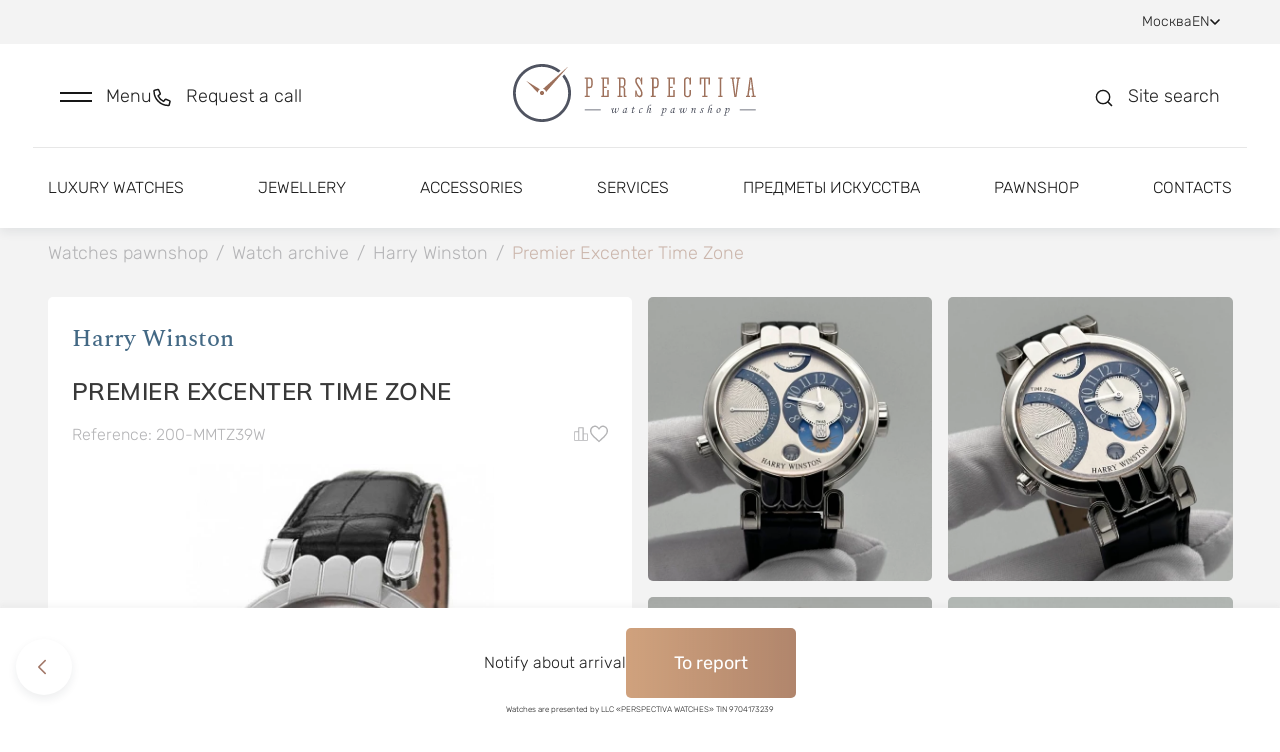

--- FILE ---
content_type: text/html; charset=utf-8
request_url: https://lombard-perspectiva.com/clock/harry-winston-premier-200-mmtz39w-26085630-copy/
body_size: 31933
content:
<!doctype html>
<html data-n-head-ssr lang="en" data-n-head="%7B%22lang%22:%7B%22ssr%22:%22en%22%7D%7D">
  <head >
    <title>Buy Buy Harry Winston Time Zone  200-MMTZ39W watches, pawnshop Perspectiva - Moscow</title><meta data-n-head="ssr" charset="utf-8"><meta data-n-head="ssr" name="viewport" content="width=device-width, initial-scale=1"><meta data-n-head="ssr" name="format-detection" content="telephone=no"><meta data-n-head="ssr" name="robots" content="index, follow"><meta data-n-head="ssr" name="author" content="BINN"><meta data-n-head="ssr" name="cmsmagazine" content="2a1851c67c8d6d9ce8048b3360529e34"><meta data-n-head="ssr" data-hid="description" name="description" content="Buy Buy Harry Winston Time Zone  200-MMTZ39W at the best price. Prices, photos, characteristics. Perspectiva pawnshop, call us: +7 (495) 959-99-99"><base href="/"><link data-n-head="ssr" rel="icon" type="image/x-icon" href="/favicon.ico"><link data-n-head="ssr" rel="stylesheet" type="text/css" href="https://fonts.googleapis.com/css?family=Roboto:100,300,400,500,700,900&amp;display=swap"><link data-n-head="ssr" rel="stylesheet" type="text/css" href="https://cdn.jsdelivr.net/npm/@mdi/font@latest/css/materialdesignicons.min.css"><link data-n-head="ssr" rel="canonical" href="https://lombard-perspectiva.com/clock/harry-winston-premier-200-mmtz39w-26085630-copy/"><link data-n-head="ssr" rel="sitemap" type="application/xml" title="Sitemap" href="/sitemap-en.xml"><link data-n-head="ssr" rel="alternate" hreflang="ru" href="https://lombard-perspectiva.ru/clock/harry-winston-premier-200-mmtz39w-26085630-copy/"><link data-n-head="ssr" rel="alternate" hreflang="ua" href="https://lombard-perspectiva.com.ua/clock/harry-winston-premier-200-mmtz39w-26085630-copy/"><link data-n-head="ssr" rel="alternate" hreflang="uz" href="https://lombard-perspectiva.uz/clock/harry-winston-premier-200-mmtz39w-26085630-copy/"><style data-n-head="vuetify" type="text/css" id="vuetify-theme-stylesheet" nonce="undefined">.v-application a { color: #a27869; }
.v-application .primary {
  background-color: #a27869 !important;
  border-color: #a27869 !important;
}
.v-application .primary--text {
  color: #a27869 !important;
  caret-color: #a27869 !important;
}
.v-application .primary.lighten-5 {
  background-color: #ffffef !important;
  border-color: #ffffef !important;
}
.v-application .primary--text.text--lighten-5 {
  color: #ffffef !important;
  caret-color: #ffffef !important;
}
.v-application .primary.lighten-4 {
  background-color: #ffe4d3 !important;
  border-color: #ffe4d3 !important;
}
.v-application .primary--text.text--lighten-4 {
  color: #ffe4d3 !important;
  caret-color: #ffe4d3 !important;
}
.v-application .primary.lighten-3 {
  background-color: #f7c8b7 !important;
  border-color: #f7c8b7 !important;
}
.v-application .primary--text.text--lighten-3 {
  color: #f7c8b7 !important;
  caret-color: #f7c8b7 !important;
}
.v-application .primary.lighten-2 {
  background-color: #daac9c !important;
  border-color: #daac9c !important;
}
.v-application .primary--text.text--lighten-2 {
  color: #daac9c !important;
  caret-color: #daac9c !important;
}
.v-application .primary.lighten-1 {
  background-color: #be9282 !important;
  border-color: #be9282 !important;
}
.v-application .primary--text.text--lighten-1 {
  color: #be9282 !important;
  caret-color: #be9282 !important;
}
.v-application .primary.darken-1 {
  background-color: #875f51 !important;
  border-color: #875f51 !important;
}
.v-application .primary--text.text--darken-1 {
  color: #875f51 !important;
  caret-color: #875f51 !important;
}
.v-application .primary.darken-2 {
  background-color: #6d473a !important;
  border-color: #6d473a !important;
}
.v-application .primary--text.text--darken-2 {
  color: #6d473a !important;
  caret-color: #6d473a !important;
}
.v-application .primary.darken-3 {
  background-color: #533124 !important;
  border-color: #533124 !important;
}
.v-application .primary--text.text--darken-3 {
  color: #533124 !important;
  caret-color: #533124 !important;
}
.v-application .primary.darken-4 {
  background-color: #3b1b0f !important;
  border-color: #3b1b0f !important;
}
.v-application .primary--text.text--darken-4 {
  color: #3b1b0f !important;
  caret-color: #3b1b0f !important;
}
.v-application .secondary {
  background-color: #8bc34a !important;
  border-color: #8bc34a !important;
}
.v-application .secondary--text {
  color: #8bc34a !important;
  caret-color: #8bc34a !important;
}
.v-application .secondary.lighten-5 {
  background-color: #ffffd3 !important;
  border-color: #ffffd3 !important;
}
.v-application .secondary--text.text--lighten-5 {
  color: #ffffd3 !important;
  caret-color: #ffffd3 !important;
}
.v-application .secondary.lighten-4 {
  background-color: #feffb6 !important;
  border-color: #feffb6 !important;
}
.v-application .secondary--text.text--lighten-4 {
  color: #feffb6 !important;
  caret-color: #feffb6 !important;
}
.v-application .secondary.lighten-3 {
  background-color: #e0ff9b !important;
  border-color: #e0ff9b !important;
}
.v-application .secondary--text.text--lighten-3 {
  color: #e0ff9b !important;
  caret-color: #e0ff9b !important;
}
.v-application .secondary.lighten-2 {
  background-color: #c3fc7f !important;
  border-color: #c3fc7f !important;
}
.v-application .secondary--text.text--lighten-2 {
  color: #c3fc7f !important;
  caret-color: #c3fc7f !important;
}
.v-application .secondary.lighten-1 {
  background-color: #a7df65 !important;
  border-color: #a7df65 !important;
}
.v-application .secondary--text.text--lighten-1 {
  color: #a7df65 !important;
  caret-color: #a7df65 !important;
}
.v-application .secondary.darken-1 {
  background-color: #6fa82f !important;
  border-color: #6fa82f !important;
}
.v-application .secondary--text.text--darken-1 {
  color: #6fa82f !important;
  caret-color: #6fa82f !important;
}
.v-application .secondary.darken-2 {
  background-color: #548d0f !important;
  border-color: #548d0f !important;
}
.v-application .secondary--text.text--darken-2 {
  color: #548d0f !important;
  caret-color: #548d0f !important;
}
.v-application .secondary.darken-3 {
  background-color: #397300 !important;
  border-color: #397300 !important;
}
.v-application .secondary--text.text--darken-3 {
  color: #397300 !important;
  caret-color: #397300 !important;
}
.v-application .secondary.darken-4 {
  background-color: #1c5a00 !important;
  border-color: #1c5a00 !important;
}
.v-application .secondary--text.text--darken-4 {
  color: #1c5a00 !important;
  caret-color: #1c5a00 !important;
}
.v-application .accent {
  background-color: #3f51b5 !important;
  border-color: #3f51b5 !important;
}
.v-application .accent--text {
  color: #3f51b5 !important;
  caret-color: #3f51b5 !important;
}
.v-application .accent.lighten-5 {
  background-color: #d2d2ff !important;
  border-color: #d2d2ff !important;
}
.v-application .accent--text.text--lighten-5 {
  color: #d2d2ff !important;
  caret-color: #d2d2ff !important;
}
.v-application .accent.lighten-4 {
  background-color: #b5b7ff !important;
  border-color: #b5b7ff !important;
}
.v-application .accent--text.text--lighten-4 {
  color: #b5b7ff !important;
  caret-color: #b5b7ff !important;
}
.v-application .accent.lighten-3 {
  background-color: #989cff !important;
  border-color: #989cff !important;
}
.v-application .accent--text.text--lighten-3 {
  color: #989cff !important;
  caret-color: #989cff !important;
}
.v-application .accent.lighten-2 {
  background-color: #7b82ee !important;
  border-color: #7b82ee !important;
}
.v-application .accent--text.text--lighten-2 {
  color: #7b82ee !important;
  caret-color: #7b82ee !important;
}
.v-application .accent.lighten-1 {
  background-color: #5e69d1 !important;
  border-color: #5e69d1 !important;
}
.v-application .accent--text.text--lighten-1 {
  color: #5e69d1 !important;
  caret-color: #5e69d1 !important;
}
.v-application .accent.darken-1 {
  background-color: #193a9a !important;
  border-color: #193a9a !important;
}
.v-application .accent--text.text--darken-1 {
  color: #193a9a !important;
  caret-color: #193a9a !important;
}
.v-application .accent.darken-2 {
  background-color: #00257f !important;
  border-color: #00257f !important;
}
.v-application .accent--text.text--darken-2 {
  color: #00257f !important;
  caret-color: #00257f !important;
}
.v-application .accent.darken-3 {
  background-color: #001265 !important;
  border-color: #001265 !important;
}
.v-application .accent--text.text--darken-3 {
  color: #001265 !important;
  caret-color: #001265 !important;
}
.v-application .accent.darken-4 {
  background-color: #00004d !important;
  border-color: #00004d !important;
}
.v-application .accent--text.text--darken-4 {
  color: #00004d !important;
  caret-color: #00004d !important;
}
.v-application .error {
  background-color: #00ff00 !important;
  border-color: #00ff00 !important;
}
.v-application .error--text {
  color: #00ff00 !important;
  caret-color: #00ff00 !important;
}
.v-application .error.lighten-5 {
  background-color: #deffb7 !important;
  border-color: #deffb7 !important;
}
.v-application .error--text.text--lighten-5 {
  color: #deffb7 !important;
  caret-color: #deffb7 !important;
}
.v-application .error.lighten-4 {
  background-color: #bdff99 !important;
  border-color: #bdff99 !important;
}
.v-application .error--text.text--lighten-4 {
  color: #bdff99 !important;
  caret-color: #bdff99 !important;
}
.v-application .error.lighten-3 {
  background-color: #9cff7b !important;
  border-color: #9cff7b !important;
}
.v-application .error--text.text--lighten-3 {
  color: #9cff7b !important;
  caret-color: #9cff7b !important;
}
.v-application .error.lighten-2 {
  background-color: #78ff5c !important;
  border-color: #78ff5c !important;
}
.v-application .error--text.text--lighten-2 {
  color: #78ff5c !important;
  caret-color: #78ff5c !important;
}
.v-application .error.lighten-1 {
  background-color: #4fff3a !important;
  border-color: #4fff3a !important;
}
.v-application .error--text.text--lighten-1 {
  color: #4fff3a !important;
  caret-color: #4fff3a !important;
}
.v-application .error.darken-1 {
  background-color: #00e100 !important;
  border-color: #00e100 !important;
}
.v-application .error--text.text--darken-1 {
  color: #00e100 !important;
  caret-color: #00e100 !important;
}
.v-application .error.darken-2 {
  background-color: #00c400 !important;
  border-color: #00c400 !important;
}
.v-application .error--text.text--darken-2 {
  color: #00c400 !important;
  caret-color: #00c400 !important;
}
.v-application .error.darken-3 {
  background-color: #00a800 !important;
  border-color: #00a800 !important;
}
.v-application .error--text.text--darken-3 {
  color: #00a800 !important;
  caret-color: #00a800 !important;
}
.v-application .error.darken-4 {
  background-color: #008c00 !important;
  border-color: #008c00 !important;
}
.v-application .error--text.text--darken-4 {
  color: #008c00 !important;
  caret-color: #008c00 !important;
}
.v-application .info {
  background-color: #2196f3 !important;
  border-color: #2196f3 !important;
}
.v-application .info--text {
  color: #2196f3 !important;
  caret-color: #2196f3 !important;
}
.v-application .info.lighten-5 {
  background-color: #d4ffff !important;
  border-color: #d4ffff !important;
}
.v-application .info--text.text--lighten-5 {
  color: #d4ffff !important;
  caret-color: #d4ffff !important;
}
.v-application .info.lighten-4 {
  background-color: #b5ffff !important;
  border-color: #b5ffff !important;
}
.v-application .info--text.text--lighten-4 {
  color: #b5ffff !important;
  caret-color: #b5ffff !important;
}
.v-application .info.lighten-3 {
  background-color: #95e8ff !important;
  border-color: #95e8ff !important;
}
.v-application .info--text.text--lighten-3 {
  color: #95e8ff !important;
  caret-color: #95e8ff !important;
}
.v-application .info.lighten-2 {
  background-color: #75ccff !important;
  border-color: #75ccff !important;
}
.v-application .info--text.text--lighten-2 {
  color: #75ccff !important;
  caret-color: #75ccff !important;
}
.v-application .info.lighten-1 {
  background-color: #51b0ff !important;
  border-color: #51b0ff !important;
}
.v-application .info--text.text--lighten-1 {
  color: #51b0ff !important;
  caret-color: #51b0ff !important;
}
.v-application .info.darken-1 {
  background-color: #007cd6 !important;
  border-color: #007cd6 !important;
}
.v-application .info--text.text--darken-1 {
  color: #007cd6 !important;
  caret-color: #007cd6 !important;
}
.v-application .info.darken-2 {
  background-color: #0064ba !important;
  border-color: #0064ba !important;
}
.v-application .info--text.text--darken-2 {
  color: #0064ba !important;
  caret-color: #0064ba !important;
}
.v-application .info.darken-3 {
  background-color: #004d9f !important;
  border-color: #004d9f !important;
}
.v-application .info--text.text--darken-3 {
  color: #004d9f !important;
  caret-color: #004d9f !important;
}
.v-application .info.darken-4 {
  background-color: #003784 !important;
  border-color: #003784 !important;
}
.v-application .info--text.text--darken-4 {
  color: #003784 !important;
  caret-color: #003784 !important;
}
.v-application .success {
  background-color: #4caf50 !important;
  border-color: #4caf50 !important;
}
.v-application .success--text {
  color: #4caf50 !important;
  caret-color: #4caf50 !important;
}
.v-application .success.lighten-5 {
  background-color: #dcffd6 !important;
  border-color: #dcffd6 !important;
}
.v-application .success--text.text--lighten-5 {
  color: #dcffd6 !important;
  caret-color: #dcffd6 !important;
}
.v-application .success.lighten-4 {
  background-color: #beffba !important;
  border-color: #beffba !important;
}
.v-application .success--text.text--lighten-4 {
  color: #beffba !important;
  caret-color: #beffba !important;
}
.v-application .success.lighten-3 {
  background-color: #a2ff9e !important;
  border-color: #a2ff9e !important;
}
.v-application .success--text.text--lighten-3 {
  color: #a2ff9e !important;
  caret-color: #a2ff9e !important;
}
.v-application .success.lighten-2 {
  background-color: #85e783 !important;
  border-color: #85e783 !important;
}
.v-application .success--text.text--lighten-2 {
  color: #85e783 !important;
  caret-color: #85e783 !important;
}
.v-application .success.lighten-1 {
  background-color: #69cb69 !important;
  border-color: #69cb69 !important;
}
.v-application .success--text.text--lighten-1 {
  color: #69cb69 !important;
  caret-color: #69cb69 !important;
}
.v-application .success.darken-1 {
  background-color: #2d9437 !important;
  border-color: #2d9437 !important;
}
.v-application .success--text.text--darken-1 {
  color: #2d9437 !important;
  caret-color: #2d9437 !important;
}
.v-application .success.darken-2 {
  background-color: #00791e !important;
  border-color: #00791e !important;
}
.v-application .success--text.text--darken-2 {
  color: #00791e !important;
  caret-color: #00791e !important;
}
.v-application .success.darken-3 {
  background-color: #006000 !important;
  border-color: #006000 !important;
}
.v-application .success--text.text--darken-3 {
  color: #006000 !important;
  caret-color: #006000 !important;
}
.v-application .success.darken-4 {
  background-color: #004700 !important;
  border-color: #004700 !important;
}
.v-application .success--text.text--darken-4 {
  color: #004700 !important;
  caret-color: #004700 !important;
}
.v-application .warning {
  background-color: #ffeb3b !important;
  border-color: #ffeb3b !important;
}
.v-application .warning--text {
  color: #ffeb3b !important;
  caret-color: #ffeb3b !important;
}
.v-application .warning.lighten-5 {
  background-color: #ffffcf !important;
  border-color: #ffffcf !important;
}
.v-application .warning--text.text--lighten-5 {
  color: #ffffcf !important;
  caret-color: #ffffcf !important;
}
.v-application .warning.lighten-4 {
  background-color: #ffffb2 !important;
  border-color: #ffffb2 !important;
}
.v-application .warning--text.text--lighten-4 {
  color: #ffffb2 !important;
  caret-color: #ffffb2 !important;
}
.v-application .warning.lighten-3 {
  background-color: #ffff95 !important;
  border-color: #ffff95 !important;
}
.v-application .warning--text.text--lighten-3 {
  color: #ffff95 !important;
  caret-color: #ffff95 !important;
}
.v-application .warning.lighten-2 {
  background-color: #ffff78 !important;
  border-color: #ffff78 !important;
}
.v-application .warning--text.text--lighten-2 {
  color: #ffff78 !important;
  caret-color: #ffff78 !important;
}
.v-application .warning.lighten-1 {
  background-color: #ffff5a !important;
  border-color: #ffff5a !important;
}
.v-application .warning--text.text--lighten-1 {
  color: #ffff5a !important;
  caret-color: #ffff5a !important;
}
.v-application .warning.darken-1 {
  background-color: #e0cf10 !important;
  border-color: #e0cf10 !important;
}
.v-application .warning--text.text--darken-1 {
  color: #e0cf10 !important;
  caret-color: #e0cf10 !important;
}
.v-application .warning.darken-2 {
  background-color: #c2b400 !important;
  border-color: #c2b400 !important;
}
.v-application .warning--text.text--darken-2 {
  color: #c2b400 !important;
  caret-color: #c2b400 !important;
}
.v-application .warning.darken-3 {
  background-color: #a49900 !important;
  border-color: #a49900 !important;
}
.v-application .warning--text.text--darken-3 {
  color: #a49900 !important;
  caret-color: #a49900 !important;
}
.v-application .warning.darken-4 {
  background-color: #877f00 !important;
  border-color: #877f00 !important;
}
.v-application .warning--text.text--darken-4 {
  color: #877f00 !important;
  caret-color: #877f00 !important;
}</style><link rel="preload" href="/_nuxt/bc7ab98.js" as="script"><link rel="preload" href="/_nuxt/9b32e06.js" as="script"><link rel="preload" href="/_nuxt/css/3b412ca.css" as="style"><link rel="preload" href="/_nuxt/5ef3eb6.js" as="script"><link rel="preload" href="/_nuxt/css/7aeecf8.css" as="style"><link rel="preload" href="/_nuxt/669991f.js" as="script"><link rel="preload" href="/_nuxt/css/8e879b4.css" as="style"><link rel="preload" href="/_nuxt/3767f46.js" as="script"><link rel="preload" href="/_nuxt/26ca7cb.js" as="script"><link rel="preload" href="/_nuxt/e1f54c4.js" as="script"><link rel="preload" href="/_nuxt/css/0219f72.css" as="style"><link rel="preload" href="/_nuxt/8bc7db9.js" as="script"><link rel="preload" href="/_nuxt/css/a0651b5.css" as="style"><link rel="preload" href="/_nuxt/030f3d5.js" as="script"><link rel="preload" href="/_nuxt/css/9f815ee.css" as="style"><link rel="preload" href="/_nuxt/a45a88a.js" as="script"><link rel="preload" href="/_nuxt/css/3922300.css" as="style"><link rel="preload" href="/_nuxt/a2db9ab.js" as="script"><link rel="preload" href="/_nuxt/css/5fed800.css" as="style"><link rel="preload" href="/_nuxt/d0abbe6.js" as="script"><link rel="preload" href="/_nuxt/css/e3c612c.css" as="style"><link rel="preload" href="/_nuxt/b0131a9.js" as="script"><link rel="stylesheet" href="/_nuxt/css/3b412ca.css"><link rel="stylesheet" href="/_nuxt/css/7aeecf8.css"><link rel="stylesheet" href="/_nuxt/css/8e879b4.css"><link rel="stylesheet" href="/_nuxt/css/0219f72.css"><link rel="stylesheet" href="/_nuxt/css/a0651b5.css"><link rel="stylesheet" href="/_nuxt/css/9f815ee.css"><link rel="stylesheet" href="/_nuxt/css/3922300.css"><link rel="stylesheet" href="/_nuxt/css/5fed800.css"><link rel="stylesheet" href="/_nuxt/css/e3c612c.css">
  </head>
  <body >
    <div data-server-rendered="true" id="__nuxt"><!----><div id="__layout"><div data-app="true" id="app" class="v-application v-application--is-ltr theme--light" data-v-a2e6691c><div class="v-application--wrap"><div class="body" data-v-a2e6691c><div class="main-container" data-v-a2e6691c><div class="modal-scroll-wrapper" data-v-a2e6691c><div class="js-scroll-inner" data-v-a2e6691c><div data-v-a2e6691c><div data-v-a2e6691c><header class="header" data-v-2e6632ad data-v-a2e6691c><div class="header-top" data-v-6b8fdbb9 data-v-2e6632ad><div class="header-top--inner d-flex justify-space-between align-baseline" data-v-6b8fdbb9><div class="header-top--links d-flex align-baseline" data-v-6b8fdbb9><div class="link-with-label d-flex" data-v-6b8fdbb9><div class="link-label" data-v-6b8fdbb9>
          Evaluation
        </div> <a href="https://wa.me/+79199999999" class="link" data-v-6b8fdbb9>
          +7 919 999-99-99
        </a> <div class="d-flex align-baseline" style="margin-left: 8px; gap: 6px" data-v-6b8fdbb9><a href="https://t.me/+79199999999" title target="_blank" rel="nofollow" class="social-icon small-icon" data-v-6b8fdbb9><div data-v-6b8fdbb9><svg width="16" height="16" viewBox="0 0 16 16" fill="none" xmlns="http://www.w3.org/2000/svg">
<g clip-path="url(#clip0_2591_86241)">
<path fill-rule="evenodd" clip-rule="evenodd" d="M16 8C16 12.418 12.418 16 8 16C3.582 16 0 12.418 0 8C0 3.582 3.582 0 8 0C12.418 0 16 3.582 16 8ZM8.28667 5.906C7.50867 6.22933 5.95333 6.89933 3.62133 7.91533C3.24267 8.066 3.044 8.21333 3.026 8.35733C2.99533 8.60133 3.30067 8.69733 3.71533 8.82733C3.772 8.84533 3.83067 8.86333 3.89067 8.88333C4.29933 9.016 4.84867 9.17133 5.134 9.17733C5.39333 9.18267 5.68267 9.076 6.002 8.85733C8.18067 7.386 9.30533 6.64267 9.376 6.62667C9.426 6.61533 9.49533 6.60067 9.542 6.64267C9.58867 6.684 9.584 6.76267 9.57933 6.784C9.54867 6.91267 8.35267 8.02533 7.73267 8.60133C7.53933 8.78067 7.40267 8.908 7.37467 8.93733C7.312 9.002 7.248 9.064 7.18667 9.12333C6.80667 9.48867 6.52267 9.76333 7.20267 10.2113C7.52933 10.4267 7.79067 10.6047 8.05133 10.782C8.336 10.976 8.62 11.1693 8.988 11.4107C9.08133 11.472 9.17067 11.5353 9.258 11.5973C9.58933 11.834 9.88733 12.046 10.2553 12.0127C10.4687 11.9927 10.69 11.792 10.802 11.1927C11.0667 9.77533 11.588 6.706 11.7087 5.44067C11.716 5.33561 11.7115 5.23006 11.6953 5.126C11.6856 5.04195 11.6447 4.96462 11.5807 4.90933C11.4853 4.83133 11.3373 4.81467 11.2707 4.816C10.97 4.82133 10.5087 4.982 8.28667 5.906Z" />
</g>
<defs>
<clipPath id="clip0_2591_86241">
<rect width="16" height="16" fill="white"/>
</clipPath>
</defs>
</svg>
</div></a> <a href="https://wa.me/+79199999999" title target="_blank" rel="nofollow" class="social-icon small-icon" data-v-6b8fdbb9><div data-v-6b8fdbb9><svg width="16" height="16" viewBox="0 0 16 16" fill="none" xmlns="http://www.w3.org/2000/svg">
<g clip-path="url(#clip0_2591_86242)">
<path fill-rule="evenodd" clip-rule="evenodd" d="M11.61 9.58799C11.4113 9.48866 10.4373 9.00999 10.256 8.94332C10.0747 8.87732 9.94267 8.84466 9.81 9.04332C9.678 9.24066 9.29867 9.68732 9.18333 9.81932C9.06733 9.95199 8.952 9.96799 8.754 9.86932C8.556 9.76932 7.91733 9.56066 7.16067 8.88599C6.572 8.36066 6.174 7.71199 6.05867 7.51332C5.94333 7.31532 6.046 7.20799 6.14533 7.10932C6.23467 7.02066 6.34333 6.87799 6.44267 6.76266C6.542 6.64666 6.57467 6.56399 6.64067 6.43132C6.70733 6.29932 6.674 6.18399 6.624 6.08466C6.57467 5.98532 6.17867 5.00999 6.01333 4.61332C5.85267 4.22732 5.68933 4.27999 5.568 4.27332C5.452 4.26799 5.32 4.26666 5.188 4.26666C5.056 4.26666 4.84133 4.31599 4.66 4.51466C4.478 4.71266 3.96667 5.19199 3.96667 6.16732C3.96667 7.14199 4.676 8.08399 4.77533 8.21666C4.87467 8.34866 6.172 10.35 8.15933 11.208C8.63267 11.412 9.00133 11.534 9.28867 11.6247C9.76333 11.776 10.1953 11.7547 10.5367 11.7033C10.9167 11.6467 11.7087 11.224 11.874 10.7613C12.0387 10.2987 12.0387 9.90199 11.9893 9.81932C11.94 9.73666 11.808 9.68732 11.6093 9.58799H11.61ZM7.99533 14.5233H7.99267C6.81229 14.5235 5.65358 14.2062 4.638 13.6047L4.398 13.462L1.90333 14.1167L2.56933 11.6847L2.41267 11.4353C1.75276 10.3849 1.40353 9.16918 1.40533 7.92866C1.40667 4.29532 4.36267 1.33932 7.998 1.33932C9.758 1.33932 11.4127 2.02599 12.6567 3.27132C13.2703 3.88238 13.7566 4.60903 14.0875 5.40925C14.4185 6.20948 14.5874 7.06738 14.5847 7.93332C14.5833 11.5667 11.6273 14.5233 7.99533 14.5233ZM13.6033 2.32532C12.8688 1.58594 11.9948 0.999681 11.0321 0.600523C10.0693 0.201365 9.03689 -0.00275565 7.99467 -1.08286e-05C3.62533 -1.08286e-05 0.068 3.55666 0.0666667 7.92799C0.064642 9.31916 0.429583 10.6862 1.12467 11.8913L0 16L4.20267 14.8973C5.36525 15.5307 6.66806 15.8626 7.992 15.8627H7.99533C12.3647 15.8627 15.922 12.306 15.9233 7.93399C15.9266 6.89217 15.7232 5.86006 15.325 4.89734C14.9267 3.93463 14.3416 3.06044 13.6033 2.32532Z" />
</g>
<defs>
<clipPath id="clip0_2591_86242">
<rect width="16" height="16" fill="white"/>
</clipPath>
</defs>
</svg>
</div></a> <!----> <!----></div></div> <div class="link-with-socials d-flex" data-v-6b8fdbb9><a href="tel:+79199999909" class="link" data-v-6b8fdbb9>
          +7 919 999-99-09
        </a> <div class="link-with-socials--icons d-inline-block" data-v-6b8fdbb9><div class="d-flex align-baseline" data-v-6b8fdbb9><a href="https://t.me/+79199999909" title target="_blank" rel="nofollow" class="social-icon small-icon" data-v-6b8fdbb9><div data-v-6b8fdbb9><svg width="16" height="16" viewBox="0 0 16 16" fill="none" xmlns="http://www.w3.org/2000/svg">
<g clip-path="url(#clip0_2591_86241)">
<path fill-rule="evenodd" clip-rule="evenodd" d="M16 8C16 12.418 12.418 16 8 16C3.582 16 0 12.418 0 8C0 3.582 3.582 0 8 0C12.418 0 16 3.582 16 8ZM8.28667 5.906C7.50867 6.22933 5.95333 6.89933 3.62133 7.91533C3.24267 8.066 3.044 8.21333 3.026 8.35733C2.99533 8.60133 3.30067 8.69733 3.71533 8.82733C3.772 8.84533 3.83067 8.86333 3.89067 8.88333C4.29933 9.016 4.84867 9.17133 5.134 9.17733C5.39333 9.18267 5.68267 9.076 6.002 8.85733C8.18067 7.386 9.30533 6.64267 9.376 6.62667C9.426 6.61533 9.49533 6.60067 9.542 6.64267C9.58867 6.684 9.584 6.76267 9.57933 6.784C9.54867 6.91267 8.35267 8.02533 7.73267 8.60133C7.53933 8.78067 7.40267 8.908 7.37467 8.93733C7.312 9.002 7.248 9.064 7.18667 9.12333C6.80667 9.48867 6.52267 9.76333 7.20267 10.2113C7.52933 10.4267 7.79067 10.6047 8.05133 10.782C8.336 10.976 8.62 11.1693 8.988 11.4107C9.08133 11.472 9.17067 11.5353 9.258 11.5973C9.58933 11.834 9.88733 12.046 10.2553 12.0127C10.4687 11.9927 10.69 11.792 10.802 11.1927C11.0667 9.77533 11.588 6.706 11.7087 5.44067C11.716 5.33561 11.7115 5.23006 11.6953 5.126C11.6856 5.04195 11.6447 4.96462 11.5807 4.90933C11.4853 4.83133 11.3373 4.81467 11.2707 4.816C10.97 4.82133 10.5087 4.982 8.28667 5.906Z" />
</g>
<defs>
<clipPath id="clip0_2591_86241">
<rect width="16" height="16" fill="white"/>
</clipPath>
</defs>
</svg>
</div></a> <a href="https://wa.me/+79199999909" title target="_blank" rel="nofollow" class="social-icon small-icon" data-v-6b8fdbb9><div data-v-6b8fdbb9><svg width="16" height="16" viewBox="0 0 16 16" fill="none" xmlns="http://www.w3.org/2000/svg">
<g clip-path="url(#clip0_2591_86242)">
<path fill-rule="evenodd" clip-rule="evenodd" d="M11.61 9.58799C11.4113 9.48866 10.4373 9.00999 10.256 8.94332C10.0747 8.87732 9.94267 8.84466 9.81 9.04332C9.678 9.24066 9.29867 9.68732 9.18333 9.81932C9.06733 9.95199 8.952 9.96799 8.754 9.86932C8.556 9.76932 7.91733 9.56066 7.16067 8.88599C6.572 8.36066 6.174 7.71199 6.05867 7.51332C5.94333 7.31532 6.046 7.20799 6.14533 7.10932C6.23467 7.02066 6.34333 6.87799 6.44267 6.76266C6.542 6.64666 6.57467 6.56399 6.64067 6.43132C6.70733 6.29932 6.674 6.18399 6.624 6.08466C6.57467 5.98532 6.17867 5.00999 6.01333 4.61332C5.85267 4.22732 5.68933 4.27999 5.568 4.27332C5.452 4.26799 5.32 4.26666 5.188 4.26666C5.056 4.26666 4.84133 4.31599 4.66 4.51466C4.478 4.71266 3.96667 5.19199 3.96667 6.16732C3.96667 7.14199 4.676 8.08399 4.77533 8.21666C4.87467 8.34866 6.172 10.35 8.15933 11.208C8.63267 11.412 9.00133 11.534 9.28867 11.6247C9.76333 11.776 10.1953 11.7547 10.5367 11.7033C10.9167 11.6467 11.7087 11.224 11.874 10.7613C12.0387 10.2987 12.0387 9.90199 11.9893 9.81932C11.94 9.73666 11.808 9.68732 11.6093 9.58799H11.61ZM7.99533 14.5233H7.99267C6.81229 14.5235 5.65358 14.2062 4.638 13.6047L4.398 13.462L1.90333 14.1167L2.56933 11.6847L2.41267 11.4353C1.75276 10.3849 1.40353 9.16918 1.40533 7.92866C1.40667 4.29532 4.36267 1.33932 7.998 1.33932C9.758 1.33932 11.4127 2.02599 12.6567 3.27132C13.2703 3.88238 13.7566 4.60903 14.0875 5.40925C14.4185 6.20948 14.5874 7.06738 14.5847 7.93332C14.5833 11.5667 11.6273 14.5233 7.99533 14.5233ZM13.6033 2.32532C12.8688 1.58594 11.9948 0.999681 11.0321 0.600523C10.0693 0.201365 9.03689 -0.00275565 7.99467 -1.08286e-05C3.62533 -1.08286e-05 0.068 3.55666 0.0666667 7.92799C0.064642 9.31916 0.429583 10.6862 1.12467 11.8913L0 16L4.20267 14.8973C5.36525 15.5307 6.66806 15.8626 7.992 15.8627H7.99533C12.3647 15.8627 15.922 12.306 15.9233 7.93399C15.9266 6.89217 15.7232 5.86006 15.325 4.89734C14.9267 3.93463 14.3416 3.06044 13.6033 2.32532Z" />
</g>
<defs>
<clipPath id="clip0_2591_86242">
<rect width="16" height="16" fill="white"/>
</clipPath>
</defs>
</svg>
</div></a> <!----> <!----></div></div></div> <div class="link-with-label link-with-socials" data-v-6b8fdbb9><div class="link-label" data-v-6b8fdbb9>
          Selling
        </div> <a href="tel:+79859987272" class="link" data-v-6b8fdbb9>
          +7 985 998-72-72
        </a> <div class="link-with-socials--icons d-inline-block" data-v-6b8fdbb9><div class="d-flex align-baseline" data-v-6b8fdbb9><!----> <a href="https://wa.me/+79859987272" title target="_blank" rel="nofollow" class="social-icon small-icon" data-v-6b8fdbb9><div data-v-6b8fdbb9><svg width="16" height="16" viewBox="0 0 16 16" fill="none" xmlns="http://www.w3.org/2000/svg">
<g clip-path="url(#clip0_2591_86242)">
<path fill-rule="evenodd" clip-rule="evenodd" d="M11.61 9.58799C11.4113 9.48866 10.4373 9.00999 10.256 8.94332C10.0747 8.87732 9.94267 8.84466 9.81 9.04332C9.678 9.24066 9.29867 9.68732 9.18333 9.81932C9.06733 9.95199 8.952 9.96799 8.754 9.86932C8.556 9.76932 7.91733 9.56066 7.16067 8.88599C6.572 8.36066 6.174 7.71199 6.05867 7.51332C5.94333 7.31532 6.046 7.20799 6.14533 7.10932C6.23467 7.02066 6.34333 6.87799 6.44267 6.76266C6.542 6.64666 6.57467 6.56399 6.64067 6.43132C6.70733 6.29932 6.674 6.18399 6.624 6.08466C6.57467 5.98532 6.17867 5.00999 6.01333 4.61332C5.85267 4.22732 5.68933 4.27999 5.568 4.27332C5.452 4.26799 5.32 4.26666 5.188 4.26666C5.056 4.26666 4.84133 4.31599 4.66 4.51466C4.478 4.71266 3.96667 5.19199 3.96667 6.16732C3.96667 7.14199 4.676 8.08399 4.77533 8.21666C4.87467 8.34866 6.172 10.35 8.15933 11.208C8.63267 11.412 9.00133 11.534 9.28867 11.6247C9.76333 11.776 10.1953 11.7547 10.5367 11.7033C10.9167 11.6467 11.7087 11.224 11.874 10.7613C12.0387 10.2987 12.0387 9.90199 11.9893 9.81932C11.94 9.73666 11.808 9.68732 11.6093 9.58799H11.61ZM7.99533 14.5233H7.99267C6.81229 14.5235 5.65358 14.2062 4.638 13.6047L4.398 13.462L1.90333 14.1167L2.56933 11.6847L2.41267 11.4353C1.75276 10.3849 1.40353 9.16918 1.40533 7.92866C1.40667 4.29532 4.36267 1.33932 7.998 1.33932C9.758 1.33932 11.4127 2.02599 12.6567 3.27132C13.2703 3.88238 13.7566 4.60903 14.0875 5.40925C14.4185 6.20948 14.5874 7.06738 14.5847 7.93332C14.5833 11.5667 11.6273 14.5233 7.99533 14.5233ZM13.6033 2.32532C12.8688 1.58594 11.9948 0.999681 11.0321 0.600523C10.0693 0.201365 9.03689 -0.00275565 7.99467 -1.08286e-05C3.62533 -1.08286e-05 0.068 3.55666 0.0666667 7.92799C0.064642 9.31916 0.429583 10.6862 1.12467 11.8913L0 16L4.20267 14.8973C5.36525 15.5307 6.66806 15.8626 7.992 15.8627H7.99533C12.3647 15.8627 15.922 12.306 15.9233 7.93399C15.9266 6.89217 15.7232 5.86006 15.325 4.89734C14.9267 3.93463 14.3416 3.06044 13.6033 2.32532Z" />
</g>
<defs>
<clipPath id="clip0_2591_86242">
<rect width="16" height="16" fill="white"/>
</clipPath>
</defs>
</svg>
</div></a> <!----> <!----></div></div></div></div> <div class="header-top--connection d-flex align-baseline" data-v-6b8fdbb9><div class="link-with-label" data-v-6b8fdbb9><div class="link-label" data-v-6b8fdbb9>
          Toll-free hotline
        </div> <a href="tel:8 800 555-95-99" class="link" data-v-6b8fdbb9>8 800 555-95-99</a></div> <div data-v-6b8fdbb9><div class="language-switcher" data-v-2f5cf2fe data-v-6b8fdbb9><div class="language-block" data-v-2f5cf2fe>
    Москва
    <!----></div> <!----></div></div> <div data-v-6b8fdbb9><div class="language-switcher" data-v-eaa01522 data-v-6b8fdbb9><div class="language-block" data-v-eaa01522>
    EN
    <svg width="10" height="6" viewBox="0 0 10 6" fill="none" xmlns="http://www.w3.org/2000/svg" class="language-block__arrow" data-v-eaa01522 data-v-eaa01522><path d="M9 1L5 5L1 1" stroke="#171717" stroke-linecap="round" stroke-linejoin="round" stroke-width="1" data-v-eaa01522 data-v-eaa01522></path></svg></div> <!----></div></div></div></div></div> <div id="anchor" class="header-main" data-v-2e6632ad><div class="header-main--inner" data-v-2e6632ad><div class="container header-main--container d-flex justify-space-between align-center mx-auto" data-v-2e6632ad><div class="header-main--functions row d-flex align-center mx-0" data-v-2e6632ad><div role="button" class="drawer-toggle d-inline-block" data-v-2e6632ad><div class="ico drawer-toggle-icon menu-icon" data-v-2e6632ad><svg width="32" height="11" viewBox="0 0 32 11" fill="none" xmlns="http://www.w3.org/2000/svg">
<path fill-rule="evenodd" clip-rule="evenodd" d="M32 2.5H0V0.5H32V2.5Z" />
<path fill-rule="evenodd" clip-rule="evenodd" d="M32 10.5H0V8.5H32V10.5Z" />
</svg>
</div> <div class="drawer-toggle-text d-none d-lg-inline-block" data-v-2e6632ad>
              Menu
            </div></div> <div class="drawer-toggle d-none d-lg-inline-block" data-v-2e6632ad><div class="drawer-toggle d-lg-inline-block" data-v-db67189c data-v-2e6632ad><button class="drawer-link" data-v-db67189c><div class="ico drawer-toggle-icon drawer-toggle-ico-stroke phone-icon" data-v-db67189c><svg xmlns="http://www.w3.org/2000/svg" width="20" height="20" viewBox="0 0 20 20" fill="none" class="phone-icon-content" data-v-db67189c data-v-db67189c><path d="M17.5437 13.8062L14.0436 12.3061C13.8941 12.2424 13.728 12.229 13.5701 12.2679C13.4123 12.3068 13.2714 12.3959 13.1686 12.5218L11.6186 14.4156C9.18598 13.2686 7.22828 11.3109 6.08132 8.87827L7.9751 7.32824C8.10125 7.22564 8.19054 7.08473 8.22945 6.92684C8.26836 6.76896 8.25477 6.60269 8.19073 6.45322L6.69071 2.95316C6.62043 2.79204 6.49613 2.66048 6.33925 2.58119C6.18236 2.50189 6.00273 2.47982 5.83132 2.51878L2.58126 3.26879C2.416 3.30696 2.26855 3.40001 2.16298 3.53276C2.05742 3.66552 1.99996 3.83013 2 3.99974C2 12.0155 8.49699 18.5 16.5003 18.5C16.6699 18.5001 16.8346 18.4427 16.9674 18.3371C17.1002 18.2315 17.1933 18.0841 17.2315 17.9187L17.9815 14.6687C18.0202 14.4964 17.9977 14.3161 17.9178 14.1587C17.8379 14.0012 17.7056 13.8766 17.5437 13.8062Z" stroke="#171717" stroke-width="1.5" stroke-linejoin="round" data-v-db67189c data-v-db67189c></path></svg></div> <div class="drawer-toggle-text" data-v-db67189c>
      Request a call
    </div></button> <!----></div></div> <div class="d-none d-sm-inline-block d-md-inline-block d-lg-none" data-v-2e6632ad><div class="language-switcher" data-v-eaa01522 data-v-2e6632ad><div class="language-block" data-v-eaa01522>
    EN
    <svg width="10" height="6" viewBox="0 0 10 6" fill="none" xmlns="http://www.w3.org/2000/svg" class="language-block__arrow" data-v-eaa01522 data-v-eaa01522><path d="M9 1L5 5L1 1" stroke="#171717" stroke-linecap="round" stroke-linejoin="round" stroke-width="1" data-v-eaa01522 data-v-eaa01522></path></svg></div> <!----></div></div></div> <div data-v-2e6632ad><a href="/" class="header-logo nuxt-link-active" data-v-2e6632ad><img src="/logo_ua.svg" alt="logo" loading="lazy" style="display:none;" data-v-2e6632ad> <img src="/logo_en.svg" alt="logo" loading="lazy" data-v-2e6632ad> <img src="/logo_ru.svg" alt="logo" loading="lazy" style="display:none;" data-v-2e6632ad></a></div> <div class="header-main--functions header-main--buttons row d-flex justify-end align-center mx-0" data-v-2e6632ad><div role="button" class="drawer-toggle d-flex d-md-inline-block d-lg-none" data-v-2e6632ad><div class="drawer-toggle d-lg-inline-block" data-v-db67189c data-v-2e6632ad><button class="drawer-link" data-v-db67189c><div class="ico drawer-toggle-icon drawer-toggle-ico-stroke phone-icon" data-v-db67189c><svg xmlns="http://www.w3.org/2000/svg" width="20" height="20" viewBox="0 0 20 20" fill="none" class="phone-icon-content" data-v-db67189c data-v-db67189c><path d="M17.5437 13.8062L14.0436 12.3061C13.8941 12.2424 13.728 12.229 13.5701 12.2679C13.4123 12.3068 13.2714 12.3959 13.1686 12.5218L11.6186 14.4156C9.18598 13.2686 7.22828 11.3109 6.08132 8.87827L7.9751 7.32824C8.10125 7.22564 8.19054 7.08473 8.22945 6.92684C8.26836 6.76896 8.25477 6.60269 8.19073 6.45322L6.69071 2.95316C6.62043 2.79204 6.49613 2.66048 6.33925 2.58119C6.18236 2.50189 6.00273 2.47982 5.83132 2.51878L2.58126 3.26879C2.416 3.30696 2.26855 3.40001 2.16298 3.53276C2.05742 3.66552 1.99996 3.83013 2 3.99974C2 12.0155 8.49699 18.5 16.5003 18.5C16.6699 18.5001 16.8346 18.4427 16.9674 18.3371C17.1002 18.2315 17.1933 18.0841 17.2315 17.9187L17.9815 14.6687C18.0202 14.4964 17.9977 14.3161 17.9178 14.1587C17.8379 14.0012 17.7056 13.8766 17.5437 13.8062Z" stroke="#171717" stroke-width="1.5" stroke-linejoin="round" data-v-db67189c data-v-db67189c></path></svg></div> <div class="drawer-toggle-text" data-v-db67189c>
      Request a call
    </div></button> <!----></div></div> <div role="button" class="drawer-toggle d-sm-flex d-lg-inline-block" data-v-2e6632ad><div class="ico drawer-toggle-icon drawer-toggle-ico-stroke search-icon" data-v-2e6632ad><svg width="20" height="21" viewBox="0 0 20 21" fill="none" xmlns="http://www.w3.org/2000/svg">
<path d="M18 18.5L14 14.5M16 9.5C16 13.366 12.866 16.5 9 16.5C5.13401 16.5 2 13.366 2 9.5C2 5.63401 5.13401 2.5 9 2.5C12.866 2.5 16 5.63401 16 9.5Z" stroke="none" stroke-width="1.5" stroke-linecap="round" stroke-linejoin="round"/>
</svg>
</div> <div class="drawer-toggle-text d-none d-lg-inline-block" data-v-2e6632ad>
              Site search
            </div></div> <!----></div></div></div></div> <div class="header-bottom d-none d-lg-block" data-v-2e6632ad><div class="container mx-auto" data-v-2e6632ad><nav class="header-bottom--inner d-flex justify-space-between mx-0" data-v-2e6632ad><a href="/clocks_today/" class="menu-link" data-v-2e6632ad>
          Luxury watches
        </a><a href="/jewellery/" class="menu-link" data-v-2e6632ad>
          Jewellery
        </a><a href="/accessories/" class="menu-link" data-v-2e6632ad>
          Accessories
        </a><a href="/uslugi/our-services/" class="menu-link" data-v-2e6632ad>
          Services
        </a><a href="/arts/" class="menu-link" data-v-2e6632ad>
          Предметы искусства
        </a><a href="/about/" class="menu-link" data-v-2e6632ad>
          Pawnshop
        </a><a href="/contacts/moscow/" class="menu-link" data-v-2e6632ad>
          Contacts
        </a></nav></div></div> <div class="notification-block modal-notification" style="display:none;" data-v-66cf86c7 data-v-2e6632ad><div class="container" data-v-66cf86c7><div class="float-notification-wrapper" data-v-66cf86c7><div class="float-notification-inner" data-v-66cf86c7><div class="ico float-notification-icon" data-v-66cf86c7><svg width="20" height="21" viewBox="0 0 20 21" fill="none" xmlns="http://www.w3.org/2000/svg">
<path d="M10.0003 2.16602C5.40533 2.16602 1.66699 5.90435 1.66699 10.4993C1.66699 15.0943 5.40533 18.8327 10.0003 18.8327C14.5953 18.8327 18.3337 15.0943 18.3337 10.4993C18.3337 5.90435 14.5953 2.16602 10.0003 2.16602ZM10.8337 14.666H9.16699V9.66602H10.8337V14.666ZM10.8337 7.99935H9.16699V6.33268H10.8337V7.99935Z" fill="#2E5877"/>
</svg>
</div> <div class="ico close-icon" data-v-66cf86c7><svg width="30" height="30" viewBox="0 0 30 30" fill="none" xmlns="http://www.w3.org/2000/svg" >
<rect x="1.03906" y="27.6655" width="37.5" height="2.32563" rx="1" transform="rotate(-45 1.03906 27.6655)" />
<rect x="27.0781" y="29.3296" width="37.5" height="2.52475" rx="1" transform="rotate(-135 27.0781 29.3296)" />
</svg>
</div> </div></div> <!----></div></div></header></div> <main data-v-a2e6691c><div class="content-wrapper" data-v-0dcd744d data-v-a2e6691c><div class="container" data-v-0dcd744d><div itemscope="itemscope" itemtype="https://schema.org/BreadcrumbList" class="breadcrumbs-container" data-v-76a0678a data-v-0dcd744d><div class="__vuescroll" style="height:100%;width:100%;padding:0;position:relative;overflow:hidden;" data-v-76a0678a><div class="__panel __hidebar" style="position:relative;box-sizing:border-box;height:100%;overflow-y:hidden;overflow-x:hidden;transform-origin:;transform:;"><div class="__view" style="position:relative;box-sizing:border-box;min-width:100%;min-height:100%;"><div class="scroll-content d-flex" data-v-76a0678a><div itemprop="itemListElement" itemscope="itemscope" itemtype="https://schema.org/ListItem" class="breadcrumb-item" data-v-76a0678a><a href="/" itemprop="item" class="nuxt-link-active" data-v-76a0678a><span itemprop="name" data-v-76a0678a>Watches pawnshop</span></a> <meta itemprop="position" content="1" data-v-76a0678a> <div class="mx-2" data-v-76a0678a>/</div></div> <div itemprop="itemListElement" itemscope="itemscope" itemtype="https://schema.org/ListItem" class="breadcrumb-item" data-v-76a0678a><a href="/clocks_archive/" itemprop="item" data-v-76a0678a><span itemprop="name" data-v-76a0678a>
            Watch archive
          </span></a> <meta itemprop="position" content="2" data-v-76a0678a> <div class="mx-2" data-v-76a0678a>/</div></div><div itemprop="itemListElement" itemscope="itemscope" itemtype="https://schema.org/ListItem" class="breadcrumb-item" data-v-76a0678a><a href="/clocks_archive/chasy_harry-winston_kupit/" itemprop="item" data-v-76a0678a><span itemprop="name" data-v-76a0678a>
            Harry Winston
          </span></a> <meta itemprop="position" content="3" data-v-76a0678a> <div class="mx-2" data-v-76a0678a>/</div></div><div itemprop="itemListElement" itemscope="itemscope" itemtype="https://schema.org/ListItem" class="breadcrumb-item" data-v-76a0678a><div itemprop="name" class="text text-chocolate" data-v-76a0678a><span data-v-76a0678a>Premier Excenter Time Zone</span></div> <meta itemprop="position" content="4" data-v-76a0678a> <!----></div> <div class="breadcrumb-item" data-v-76a0678a><div class="text text-chocolate" data-v-76a0678a><!----></div></div></div></div></div></div></div></div> <div itemscope="itemscope" itemtype="https://schema.org/Product" class="container" data-v-0dcd744d><div class="catalog-item--container" data-v-0dcd744d><div data-v-0dcd744d><div class="catalog-item" data-v-0dcd744d><div class="catalog-item--info pa-4 pa-md-6" data-v-0dcd744d><div class="d-flex justify-space-between" data-v-0dcd744d><a href="/clocks_archive/chasy_harry-winston_kupit/" itemprop="brand" class="catalog-item--brand-title flex-shrink-1 text-spectral" data-v-0dcd744d>Harry Winston
              </a> <div class="flex-shrink-0" data-v-0dcd744d><!----> <!----></div></div> <div class="catalog-item--model text-mulish py-2 py-md-4" data-v-0dcd744d>
              Premier Excenter Time Zone
            </div> <!----> <div class="catalog-item--reference d-flex flex-nowrap justify-space-between pb-4" data-v-0dcd744d><div class="text-gray flex-shrink-1" data-v-0dcd744d>
                Reference: 200-MMTZ39W
              </div> <div class="catalog-item--functions d-flex justify-space-between flex-shrink-0" data-v-0dcd744d><div class="icon-wrapper" data-v-0dcd744d><div data-v-0dcd744d><div class="ico ico-fill-path" data-v-0dcd744d><svg width="20" height="21" viewBox="0 0 20 21" fill="none" xmlns="http://www.w3.org/2000/svg">
<path d="M17.3752 9.87524C17.5409 9.87524 17.6998 9.94106 17.817 10.0582C17.9342 10.1754 18 10.3343 18 10.5V17.8752C18 18.0409 17.9342 18.1998 17.817 18.317C17.6998 18.4342 17.5409 18.5 17.3752 18.5H2.62476C2.45906 18.5 2.30015 18.4342 2.18299 18.317C2.06582 18.1998 2 18.0409 2 17.8752V8.03981C2 7.87411 2.06582 7.7152 2.18299 7.59804C2.30015 7.48087 2.45906 7.41505 2.62476 7.41505H6.91657V3.12476C6.91657 2.95906 6.98239 2.80015 7.09956 2.68299C7.21673 2.56582 7.37564 2.5 7.54133 2.5H12.4587C12.6244 2.5 12.7833 2.56582 12.9004 2.68299C13.0176 2.80015 13.0834 2.95906 13.0834 3.12476V9.87524H17.3752ZM13.0834 10.881V17.3571H17.0737V10.881H13.0834ZM8.04092 17.3579H11.8504V3.75029H8.04092V17.3579ZM3.08854 8.59524V17.3571H6.91581V8.59524H3.08854Z" fill=""/>
</svg>
</div> <!----></div> <div class="action-tag" data-v-0dcd744d>
                    Add to Compare
                  </div> <!----></div> <div class="icon-wrapper" data-v-0dcd744d><div data-v-0dcd744d><div class="ico ico-fill-path" data-v-0dcd744d><svg width="18" height="18" viewBox="0 0 18 18" fill="none" xmlns="http://www.w3.org/2000/svg">
<path d="M9.70548 14.8229C15.1469 10.0092 16.6154 8.2214 16.6154 5.78332C16.6154 3.59439 14.9389 1.90838 12.75 1.90838C11.5437 1.90838 10.3143 3.29853 9.5287 4.22731L9.00006 4.85188L8.47143 4.22731C7.68589 3.29846 6.45635 1.90839 5.25 1.90839C3.06107 1.90839 1.38474 3.59439 1.38474 5.78332C1.38474 8.2214 2.8531 10.0091 8.32456 14.8509L9.00032 15.5244L9.70548 14.8229ZM12.75 0.523438C15.3842 0.523421 18 2.82947 18 5.78299C18 7.47 17.303 9.03396 15.8909 10.7535C14.7931 12.0899 13.554 13.2666 10.6529 15.8315L8.99999 17.4782L8.51128 16.9915L7.37704 15.8595C4.4461 13.2666 3.20687 12.0899 2.10907 10.7535C0.697006 9.03402 0 7.46998 0 5.78297C0 2.82945 2.29644 0.540172 5.24988 0.540172C6.99159 0.540172 7.98001 1.87847 8.99993 2.79017C10.0198 1.87847 10.7783 0.52345 12.75 0.523438Z" fill="#D2D5DE"/>
</svg>
</div> <!----></div> <div class="action-tag" data-v-0dcd744d>
                    Add to favorites
                  </div> <!----></div></div></div> <div class="catalog-item--img catalog-page-img mb-0" data-v-0dcd744d><div class="catalog-item-img--inner" data-v-0dcd744d><img src="https://backend.lombard-perspectiva.ru/storage/images/clock/assets/dfd17cddd7d3fa15b47e08f1395cb543_xxl.webp" alt="Harry Winston Excenter Time Zone 200-MMTZ39W 1" loading="lazy" itemprop="image" class="catalog-item-img--object" data-v-0dcd744d> <!----></div> <div class="around-view-block" style="display:none;" data-v-0dcd744d><div class="ico ico-fill-path" data-v-0dcd744d><svg width="58" height="36" viewBox="0 0 58 36" fill="none" xmlns="http://www.w3.org/2000/svg">
<path d="M46.2999 0.300692C44.2874 1.23819 43.9249 3.96319 45.6249 5.40069C47.3374 6.87569 50.0874 5.97569 50.6249 3.76319C51.2124 1.30069 48.6249 -0.786808 46.2999 0.300692ZM48.0999 2.45069C48.6999 2.86319 48.3124 3.87569 47.5499 3.87569C46.9124 3.87569 46.5999 2.90069 47.1249 2.47569C47.4624 2.20069 47.7374 2.18819 48.0999 2.45069Z" fill="#B4B4B6"/>
<path d="M14.7625 4.675C14.1 5.05 13.9625 5.7875 14.45 6.3625L14.775 6.75H17.3125C18.7125 6.75 19.9375 6.7875 20.05 6.825C20.225 6.8875 20.25 7.175 20.25 8.75V10.6125L17.55 10.65L14.85 10.6875L14.4875 11.1C14.0875 11.55 14.0375 11.85 14.3 12.3625C14.6 12.9375 14.925 13 17.75 13H20.375V14.7C20.375 15.625 20.3125 16.5 20.25 16.6375C20.125 16.8625 19.9625 16.875 17.5 16.875C14.925 16.875 14.8875 16.875 14.5375 17.175C14.05 17.6 14.05 18.4 14.5375 18.825C14.8875 19.125 14.9125 19.125 17.7125 19.125C20.9125 19.125 21.2625 19.05 22 18.15C22.6 17.4125 22.65 16.9125 22.6 11.4375L22.5625 6.4375L22.2125 5.85C21.9875 5.4625 21.6625 5.1375 21.275 4.9125L20.6875 4.5625L17.875 4.525C15.6875 4.5125 15 4.5375 14.7625 4.675Z" fill="#B4B4B6"/>
<path d="M26.6875 4.68776C26.4125 4.78776 25.95 5.11276 25.675 5.41276C24.8875 6.23777 24.85 6.55026 24.9 12.2753L24.9375 17.1878L25.2875 17.7878C25.475 18.1128 25.875 18.5378 26.15 18.7253C26.6625 19.0503 26.7125 19.0628 28.9125 19.1003C31.5 19.1503 31.95 19.0503 32.675 18.2503C33.3125 17.5378 33.4 17.1003 33.35 14.6753C33.3125 12.5503 33.3125 12.5378 32.9375 11.9378C32.675 11.5003 32.375 11.2378 31.95 11.0128C31.375 10.7128 31.175 10.6878 29.2875 10.6503L27.25 10.6003V8.75027C27.25 6.93777 27.25 6.90026 27.5375 6.82526C27.6875 6.78776 28.8875 6.75026 30.2125 6.75026C31.525 6.75026 32.7 6.71276 32.8125 6.67526C33.0625 6.57526 33.375 5.97526 33.375 5.57526C33.375 5.40026 33.2375 5.10026 33.075 4.91276L32.775 4.56276L29.975 4.53776C27.8 4.51276 27.075 4.55026 26.6875 4.68776ZM31.1 14.8253C31.125 16.2253 31.1 16.6253 30.95 16.7378C30.8375 16.8378 30.2375 16.8753 29.05 16.8503L27.3125 16.8128L27.275 14.9003L27.2375 12.9878L29.15 13.0253L31.0625 13.0628L31.1 14.8253Z" fill="#B4B4B6"/>
<path d="M38.2875 4.61228C37.6625 4.77478 36.825 5.32478 36.45 5.81228C35.7625 6.71228 35.7375 6.91228 35.775 12.0748L35.8125 16.8123L36.15 17.3998C36.5875 18.1373 37.2625 18.6873 38.0375 18.9498C38.95 19.2498 41.625 19.1498 42.3125 18.7873C42.975 18.4373 43.55 17.8123 43.8625 17.1248C44.1125 16.5873 44.125 16.3248 44.125 11.8123C44.125 7.48728 44.1 7.01228 43.8875 6.56228C43.55 5.81228 43.0375 5.27478 42.325 4.91228C41.7625 4.61228 41.525 4.57478 40.1875 4.54978C39.3625 4.52478 38.5125 4.56228 38.2875 4.61228ZM41.1875 6.92478C41.4125 7.02478 41.6625 7.21228 41.7375 7.34978C41.825 7.52478 41.875 9.06228 41.875 11.8748V16.1498L41.5125 16.5123C41.15 16.8623 41.1 16.8748 39.9375 16.8748C38.775 16.8748 38.725 16.8623 38.3625 16.5123L38 16.1498V11.8498C38 7.11228 38 7.11228 38.7875 6.88728C39.4 6.71228 40.7125 6.72478 41.1875 6.92478Z" fill="#B4B4B6"/>
<path d="M7.29999 15.9875C3.94999 17.175 1.58749 18.8375 0.799988 20.5625C0.162488 21.9375 0.437488 23.4875 1.51249 24.7875C3.37499 27.0375 8.69999 29.1125 15.375 30.175C18.6625 30.7 23 31.125 25.1625 31.125C25.6875 31.125 26.125 31.1625 26.125 31.2125C26.125 31.2625 25.65 31.7875 25.0625 32.3875C24.075 33.4 24 33.5 24 33.9875C24 34.6625 24.45 35.125 25.1125 35.125C25.525 35.125 25.725 34.95 27.8375 32.8375C30.8375 29.85 30.825 30.3 28.0375 27.475C26.875 26.3125 25.775 25.275 25.575 25.1625C24.85 24.7875 24 25.325 24 26.1625C24 26.6125 24.0875 26.75 25.0875 27.7625L26.175 28.875H25.55C24.725 28.875 21.5875 28.65 20.125 28.5C13.8875 27.8125 9.08749 26.675 5.81249 25.075C3.28749 23.8375 2.31249 22.5875 2.93749 21.3875C3.43749 20.425 5.51249 19.0875 7.81249 18.2375C8.43749 18.0125 9.07499 17.7125 9.23749 17.55C9.83749 16.9875 9.47499 15.8875 8.62499 15.7C8.43749 15.65 7.91249 15.7625 7.29999 15.9875Z" fill="#B4B4B6"/>
<path d="M49.0125 15.8021C48.6625 16.0021 48.3875 16.4521 48.375 16.8396C48.375 17.3271 48.9875 17.8146 50.1875 18.2521C52.4875 19.0771 54.5625 20.4146 55.0625 21.3896C55.6 22.4146 55 23.4271 53.175 24.5896C50.9875 25.9896 46.2625 27.3646 41.075 28.1146C39.5375 28.3396 36.925 28.6021 34.1 28.8271C33.0125 28.9021 32.575 29.1521 32.4375 29.7396C32.3375 30.1771 32.625 30.8021 33.025 31.0146C33.5625 31.3021 40.1875 30.6521 44.0125 29.9521C50.225 28.8021 54.9625 26.7771 56.625 24.5771C57.2625 23.7271 57.525 23.0021 57.525 22.0396C57.5125 19.7146 55.2 17.6396 50.775 16.0146C49.6125 15.5896 49.4375 15.5646 49.0125 15.8021Z" fill="#B4B4B6"/>
</svg>
</div></div></div> <!----> <div class="view-characteristics mb-0 mobile-only" data-v-0dcd744d><a class="link-with-arrow d-flex justify-center" data-v-0dcd744d><div data-v-0dcd744d>View specifications</div> <div class="ico ico-stroke" data-v-0dcd744d><svg width="34" height="7" viewBox="0 0 34 7" fill="none" xmlns="http://www.w3.org/2000/svg">
<path d="M1 6H33L25.1231 1" stroke="#A27864" stroke-linecap="round" stroke-linejoin="round"/>
</svg>
</div></a></div> <div class="catalog-item--photos mobile-only" data-v-0dcd744d><span class="characteristics-anchor" data-v-0dcd744d></span> <div class="catalog-item--photos__grid" data-v-0dcd744d><a href="#" class="catalog-item--photo" data-v-0dcd744d><div class="video_wrapper" style="display:none;" data-v-0dcd744d><!----> <div class="play-btn-wrapper" data-v-0dcd744d><div class="play-btn" style="display:none;" data-v-0dcd744d><svg width="80" height="80" viewBox="0 0 80 80" fill="none" xmlns="http://www.w3.org/2000/svg" class="play-btn-icon" data-v-0dcd744d data-v-0dcd744d><path d="M34.6667 28L53.3334 40L34.6667 52V28Z" stroke="#A27864" stroke-width="2" stroke-linecap="round" stroke-linejoin="round" data-v-0dcd744d data-v-0dcd744d></path></svg></div></div></div> <div class="image_wrapper" style="display:;" data-v-0dcd744d><img src="https://backend.lombard-perspectiva.ru/storage/images/clock/assets/c882eb6efde51d0434f9fb63c357db98_xxl.webp" alt="Harry Winston Excenter Time Zone 200-MMTZ39W 2" loading="lazy" class="preview-image" data-v-0dcd744d> <div class="images-counter" style="display:none;" data-v-0dcd744d><svg width="23" height="18" viewBox="0 0 23 18" fill="none" xmlns="http://www.w3.org/2000/svg" class="counter-camera" data-v-0dcd744d data-v-0dcd744d><path d="M20.8264 2.92562H16.7603L15.3471 0.371901C15.2141 0.141642 14.9684 -0.000145162 14.7025 1.11527e-07H7.63636C7.37046 -0.000145162 7.1247 0.141642 6.99173 0.371901L5.55371 2.92562H1.4876C0.666031 2.92562 0 3.59165 0 4.41322V16.5124C0 17.334 0.666031 18 1.4876 18H20.8264C21.648 18 22.314 17.334 22.314 16.5124V4.41322C22.314 3.59165 21.648 2.92562 20.8264 2.92562ZM11.157 15.1487C8.11716 15.1487 5.65289 12.6845 5.65289 9.64462C5.65289 6.60477 8.11716 4.14049 11.157 4.14049C14.1969 4.14049 16.6611 6.60477 16.6611 9.64462C16.6476 12.6788 14.1912 15.1352 11.157 15.1487Z" fill="#D2D5DE" data-v-0dcd744d data-v-0dcd744d></path><path d="M11.157 13.3582C13.2029 13.3582 14.8615 11.6997 14.8615 9.65373C14.8615 7.6078 13.2029 5.94925 11.157 5.94925C9.11106 5.94925 7.4525 7.6078 7.4525 9.65373C7.4525 11.6997 9.11106 13.3582 11.157 13.3582Z" fill="#D2D5DE" data-v-0dcd744d data-v-0dcd744d></path></svg>
                      8
                    </div></div></a><a href="#" class="catalog-item--photo" data-v-0dcd744d><div class="video_wrapper" style="display:none;" data-v-0dcd744d><!----> <div class="play-btn-wrapper" data-v-0dcd744d><div class="play-btn" style="display:none;" data-v-0dcd744d><svg width="80" height="80" viewBox="0 0 80 80" fill="none" xmlns="http://www.w3.org/2000/svg" class="play-btn-icon" data-v-0dcd744d data-v-0dcd744d><path d="M34.6667 28L53.3334 40L34.6667 52V28Z" stroke="#A27864" stroke-width="2" stroke-linecap="round" stroke-linejoin="round" data-v-0dcd744d data-v-0dcd744d></path></svg></div></div></div> <div class="image_wrapper" style="display:;" data-v-0dcd744d><img src="https://backend.lombard-perspectiva.ru/storage/images/clock/assets/a96c7569443bfbb1e4cc78ad9a85d2b7_xxl.webp" alt="Harry Winston Excenter Time Zone 200-MMTZ39W 3" loading="lazy" class="preview-image" data-v-0dcd744d> <div class="images-counter" style="display:none;" data-v-0dcd744d><svg width="23" height="18" viewBox="0 0 23 18" fill="none" xmlns="http://www.w3.org/2000/svg" class="counter-camera" data-v-0dcd744d data-v-0dcd744d><path d="M20.8264 2.92562H16.7603L15.3471 0.371901C15.2141 0.141642 14.9684 -0.000145162 14.7025 1.11527e-07H7.63636C7.37046 -0.000145162 7.1247 0.141642 6.99173 0.371901L5.55371 2.92562H1.4876C0.666031 2.92562 0 3.59165 0 4.41322V16.5124C0 17.334 0.666031 18 1.4876 18H20.8264C21.648 18 22.314 17.334 22.314 16.5124V4.41322C22.314 3.59165 21.648 2.92562 20.8264 2.92562ZM11.157 15.1487C8.11716 15.1487 5.65289 12.6845 5.65289 9.64462C5.65289 6.60477 8.11716 4.14049 11.157 4.14049C14.1969 4.14049 16.6611 6.60477 16.6611 9.64462C16.6476 12.6788 14.1912 15.1352 11.157 15.1487Z" fill="#D2D5DE" data-v-0dcd744d data-v-0dcd744d></path><path d="M11.157 13.3582C13.2029 13.3582 14.8615 11.6997 14.8615 9.65373C14.8615 7.6078 13.2029 5.94925 11.157 5.94925C9.11106 5.94925 7.4525 7.6078 7.4525 9.65373C7.4525 11.6997 9.11106 13.3582 11.157 13.3582Z" fill="#D2D5DE" data-v-0dcd744d data-v-0dcd744d></path></svg>
                      8
                    </div></div></a><a href="#" class="catalog-item--photo" data-v-0dcd744d><div class="video_wrapper" style="display:none;" data-v-0dcd744d><!----> <div class="play-btn-wrapper" data-v-0dcd744d><div class="play-btn" style="display:none;" data-v-0dcd744d><svg width="80" height="80" viewBox="0 0 80 80" fill="none" xmlns="http://www.w3.org/2000/svg" class="play-btn-icon" data-v-0dcd744d data-v-0dcd744d><path d="M34.6667 28L53.3334 40L34.6667 52V28Z" stroke="#A27864" stroke-width="2" stroke-linecap="round" stroke-linejoin="round" data-v-0dcd744d data-v-0dcd744d></path></svg></div></div></div> <div class="image_wrapper" style="display:;" data-v-0dcd744d><img src="https://backend.lombard-perspectiva.ru/storage/images/clock/assets/1924c6093f41e35c66cb9cff500080a3_xxl.webp" alt="Harry Winston Excenter Time Zone 200-MMTZ39W 4" loading="lazy" class="preview-image" data-v-0dcd744d> <div class="images-counter" style="display:none;" data-v-0dcd744d><svg width="23" height="18" viewBox="0 0 23 18" fill="none" xmlns="http://www.w3.org/2000/svg" class="counter-camera" data-v-0dcd744d data-v-0dcd744d><path d="M20.8264 2.92562H16.7603L15.3471 0.371901C15.2141 0.141642 14.9684 -0.000145162 14.7025 1.11527e-07H7.63636C7.37046 -0.000145162 7.1247 0.141642 6.99173 0.371901L5.55371 2.92562H1.4876C0.666031 2.92562 0 3.59165 0 4.41322V16.5124C0 17.334 0.666031 18 1.4876 18H20.8264C21.648 18 22.314 17.334 22.314 16.5124V4.41322C22.314 3.59165 21.648 2.92562 20.8264 2.92562ZM11.157 15.1487C8.11716 15.1487 5.65289 12.6845 5.65289 9.64462C5.65289 6.60477 8.11716 4.14049 11.157 4.14049C14.1969 4.14049 16.6611 6.60477 16.6611 9.64462C16.6476 12.6788 14.1912 15.1352 11.157 15.1487Z" fill="#D2D5DE" data-v-0dcd744d data-v-0dcd744d></path><path d="M11.157 13.3582C13.2029 13.3582 14.8615 11.6997 14.8615 9.65373C14.8615 7.6078 13.2029 5.94925 11.157 5.94925C9.11106 5.94925 7.4525 7.6078 7.4525 9.65373C7.4525 11.6997 9.11106 13.3582 11.157 13.3582Z" fill="#D2D5DE" data-v-0dcd744d data-v-0dcd744d></path></svg>
                      8
                    </div></div></a><a href="#" class="catalog-item--photo" data-v-0dcd744d><div class="video_wrapper" style="display:none;" data-v-0dcd744d><!----> <div class="play-btn-wrapper" data-v-0dcd744d><div class="play-btn" style="display:none;" data-v-0dcd744d><svg width="80" height="80" viewBox="0 0 80 80" fill="none" xmlns="http://www.w3.org/2000/svg" class="play-btn-icon" data-v-0dcd744d data-v-0dcd744d><path d="M34.6667 28L53.3334 40L34.6667 52V28Z" stroke="#A27864" stroke-width="2" stroke-linecap="round" stroke-linejoin="round" data-v-0dcd744d data-v-0dcd744d></path></svg></div></div></div> <div class="image_wrapper" style="display:;" data-v-0dcd744d><img src="https://backend.lombard-perspectiva.ru/storage/images/clock/assets/1365af5d49e406851c730f2e4602146d_xxl.webp" alt="Harry Winston Excenter Time Zone 200-MMTZ39W 5" loading="lazy" class="preview-image" data-v-0dcd744d> <div class="images-counter" style="display:none;" data-v-0dcd744d><svg width="23" height="18" viewBox="0 0 23 18" fill="none" xmlns="http://www.w3.org/2000/svg" class="counter-camera" data-v-0dcd744d data-v-0dcd744d><path d="M20.8264 2.92562H16.7603L15.3471 0.371901C15.2141 0.141642 14.9684 -0.000145162 14.7025 1.11527e-07H7.63636C7.37046 -0.000145162 7.1247 0.141642 6.99173 0.371901L5.55371 2.92562H1.4876C0.666031 2.92562 0 3.59165 0 4.41322V16.5124C0 17.334 0.666031 18 1.4876 18H20.8264C21.648 18 22.314 17.334 22.314 16.5124V4.41322C22.314 3.59165 21.648 2.92562 20.8264 2.92562ZM11.157 15.1487C8.11716 15.1487 5.65289 12.6845 5.65289 9.64462C5.65289 6.60477 8.11716 4.14049 11.157 4.14049C14.1969 4.14049 16.6611 6.60477 16.6611 9.64462C16.6476 12.6788 14.1912 15.1352 11.157 15.1487Z" fill="#D2D5DE" data-v-0dcd744d data-v-0dcd744d></path><path d="M11.157 13.3582C13.2029 13.3582 14.8615 11.6997 14.8615 9.65373C14.8615 7.6078 13.2029 5.94925 11.157 5.94925C9.11106 5.94925 7.4525 7.6078 7.4525 9.65373C7.4525 11.6997 9.11106 13.3582 11.157 13.3582Z" fill="#D2D5DE" data-v-0dcd744d data-v-0dcd744d></path></svg>
                      8
                    </div></div></a><a href="#" class="catalog-item--photo" data-v-0dcd744d><div class="video_wrapper" style="display:none;" data-v-0dcd744d><!----> <div class="play-btn-wrapper" data-v-0dcd744d><div class="play-btn" style="display:none;" data-v-0dcd744d><svg width="80" height="80" viewBox="0 0 80 80" fill="none" xmlns="http://www.w3.org/2000/svg" class="play-btn-icon" data-v-0dcd744d data-v-0dcd744d><path d="M34.6667 28L53.3334 40L34.6667 52V28Z" stroke="#A27864" stroke-width="2" stroke-linecap="round" stroke-linejoin="round" data-v-0dcd744d data-v-0dcd744d></path></svg></div></div></div> <div class="image_wrapper" style="display:;" data-v-0dcd744d><img src="https://backend.lombard-perspectiva.ru/storage/images/clock/assets/33eb2d800721c4d3d196869407c688aa_xxl.webp" alt="Harry Winston Excenter Time Zone 200-MMTZ39W 6" loading="lazy" class="preview-image" data-v-0dcd744d> <div class="images-counter" style="display:none;" data-v-0dcd744d><svg width="23" height="18" viewBox="0 0 23 18" fill="none" xmlns="http://www.w3.org/2000/svg" class="counter-camera" data-v-0dcd744d data-v-0dcd744d><path d="M20.8264 2.92562H16.7603L15.3471 0.371901C15.2141 0.141642 14.9684 -0.000145162 14.7025 1.11527e-07H7.63636C7.37046 -0.000145162 7.1247 0.141642 6.99173 0.371901L5.55371 2.92562H1.4876C0.666031 2.92562 0 3.59165 0 4.41322V16.5124C0 17.334 0.666031 18 1.4876 18H20.8264C21.648 18 22.314 17.334 22.314 16.5124V4.41322C22.314 3.59165 21.648 2.92562 20.8264 2.92562ZM11.157 15.1487C8.11716 15.1487 5.65289 12.6845 5.65289 9.64462C5.65289 6.60477 8.11716 4.14049 11.157 4.14049C14.1969 4.14049 16.6611 6.60477 16.6611 9.64462C16.6476 12.6788 14.1912 15.1352 11.157 15.1487Z" fill="#D2D5DE" data-v-0dcd744d data-v-0dcd744d></path><path d="M11.157 13.3582C13.2029 13.3582 14.8615 11.6997 14.8615 9.65373C14.8615 7.6078 13.2029 5.94925 11.157 5.94925C9.11106 5.94925 7.4525 7.6078 7.4525 9.65373C7.4525 11.6997 9.11106 13.3582 11.157 13.3582Z" fill="#D2D5DE" data-v-0dcd744d data-v-0dcd744d></path></svg>
                      8
                    </div></div></a><a href="#" class="catalog-item--photo" data-v-0dcd744d><div class="video_wrapper" style="display:none;" data-v-0dcd744d><!----> <div class="play-btn-wrapper" data-v-0dcd744d><div class="play-btn" style="display:none;" data-v-0dcd744d><svg width="80" height="80" viewBox="0 0 80 80" fill="none" xmlns="http://www.w3.org/2000/svg" class="play-btn-icon" data-v-0dcd744d data-v-0dcd744d><path d="M34.6667 28L53.3334 40L34.6667 52V28Z" stroke="#A27864" stroke-width="2" stroke-linecap="round" stroke-linejoin="round" data-v-0dcd744d data-v-0dcd744d></path></svg></div></div></div> <div class="image_wrapper" style="display:;" data-v-0dcd744d><img src="https://backend.lombard-perspectiva.ru/storage/images/clock/assets/c660b15e411adcf0d67ce5a31ef0f977_xxl.webp" alt="Harry Winston Excenter Time Zone 200-MMTZ39W 7" loading="lazy" class="preview-image" data-v-0dcd744d> <div class="images-counter" style="display:none;" data-v-0dcd744d><svg width="23" height="18" viewBox="0 0 23 18" fill="none" xmlns="http://www.w3.org/2000/svg" class="counter-camera" data-v-0dcd744d data-v-0dcd744d><path d="M20.8264 2.92562H16.7603L15.3471 0.371901C15.2141 0.141642 14.9684 -0.000145162 14.7025 1.11527e-07H7.63636C7.37046 -0.000145162 7.1247 0.141642 6.99173 0.371901L5.55371 2.92562H1.4876C0.666031 2.92562 0 3.59165 0 4.41322V16.5124C0 17.334 0.666031 18 1.4876 18H20.8264C21.648 18 22.314 17.334 22.314 16.5124V4.41322C22.314 3.59165 21.648 2.92562 20.8264 2.92562ZM11.157 15.1487C8.11716 15.1487 5.65289 12.6845 5.65289 9.64462C5.65289 6.60477 8.11716 4.14049 11.157 4.14049C14.1969 4.14049 16.6611 6.60477 16.6611 9.64462C16.6476 12.6788 14.1912 15.1352 11.157 15.1487Z" fill="#D2D5DE" data-v-0dcd744d data-v-0dcd744d></path><path d="M11.157 13.3582C13.2029 13.3582 14.8615 11.6997 14.8615 9.65373C14.8615 7.6078 13.2029 5.94925 11.157 5.94925C9.11106 5.94925 7.4525 7.6078 7.4525 9.65373C7.4525 11.6997 9.11106 13.3582 11.157 13.3582Z" fill="#D2D5DE" data-v-0dcd744d data-v-0dcd744d></path></svg>
                      8
                    </div></div></a><a href="#" class="catalog-item--photo" data-v-0dcd744d><div class="video_wrapper" style="display:none;" data-v-0dcd744d><!----> <div class="play-btn-wrapper" data-v-0dcd744d><div class="play-btn" style="display:none;" data-v-0dcd744d><svg width="80" height="80" viewBox="0 0 80 80" fill="none" xmlns="http://www.w3.org/2000/svg" class="play-btn-icon" data-v-0dcd744d data-v-0dcd744d><path d="M34.6667 28L53.3334 40L34.6667 52V28Z" stroke="#A27864" stroke-width="2" stroke-linecap="round" stroke-linejoin="round" data-v-0dcd744d data-v-0dcd744d></path></svg></div></div></div> <div class="image_wrapper" style="display:;" data-v-0dcd744d><img src="https://backend.lombard-perspectiva.ru/storage/images/clock/assets/5b772884b06589fce76bfd20239c1f90_xxl.webp" alt="Harry Winston Excenter Time Zone 200-MMTZ39W 8" loading="lazy" class="preview-image" data-v-0dcd744d> <div class="images-counter" style="display:none;" data-v-0dcd744d><svg width="23" height="18" viewBox="0 0 23 18" fill="none" xmlns="http://www.w3.org/2000/svg" class="counter-camera" data-v-0dcd744d data-v-0dcd744d><path d="M20.8264 2.92562H16.7603L15.3471 0.371901C15.2141 0.141642 14.9684 -0.000145162 14.7025 1.11527e-07H7.63636C7.37046 -0.000145162 7.1247 0.141642 6.99173 0.371901L5.55371 2.92562H1.4876C0.666031 2.92562 0 3.59165 0 4.41322V16.5124C0 17.334 0.666031 18 1.4876 18H20.8264C21.648 18 22.314 17.334 22.314 16.5124V4.41322C22.314 3.59165 21.648 2.92562 20.8264 2.92562ZM11.157 15.1487C8.11716 15.1487 5.65289 12.6845 5.65289 9.64462C5.65289 6.60477 8.11716 4.14049 11.157 4.14049C14.1969 4.14049 16.6611 6.60477 16.6611 9.64462C16.6476 12.6788 14.1912 15.1352 11.157 15.1487Z" fill="#D2D5DE" data-v-0dcd744d data-v-0dcd744d></path><path d="M11.157 13.3582C13.2029 13.3582 14.8615 11.6997 14.8615 9.65373C14.8615 7.6078 13.2029 5.94925 11.157 5.94925C9.11106 5.94925 7.4525 7.6078 7.4525 9.65373C7.4525 11.6997 9.11106 13.3582 11.157 13.3582Z" fill="#D2D5DE" data-v-0dcd744d data-v-0dcd744d></path></svg>
                      8
                    </div></div></a><a href="#" class="catalog-item--photo" data-v-0dcd744d><div class="video_wrapper" style="display:none;" data-v-0dcd744d><!----> <div class="play-btn-wrapper" data-v-0dcd744d><div class="play-btn" style="display:none;" data-v-0dcd744d><svg width="80" height="80" viewBox="0 0 80 80" fill="none" xmlns="http://www.w3.org/2000/svg" class="play-btn-icon" data-v-0dcd744d data-v-0dcd744d><path d="M34.6667 28L53.3334 40L34.6667 52V28Z" stroke="#A27864" stroke-width="2" stroke-linecap="round" stroke-linejoin="round" data-v-0dcd744d data-v-0dcd744d></path></svg></div></div></div> <div class="image_wrapper" style="display:;" data-v-0dcd744d><img src="https://backend.lombard-perspectiva.ru/storage/images/clock/assets/f17595d4a7f5ab432ae859f73c3506c6_xxl.webp" alt="Harry Winston Excenter Time Zone 200-MMTZ39W 9" loading="lazy" class="preview-image" data-v-0dcd744d> <div class="images-counter" style="display:;" data-v-0dcd744d><svg width="23" height="18" viewBox="0 0 23 18" fill="none" xmlns="http://www.w3.org/2000/svg" class="counter-camera" data-v-0dcd744d data-v-0dcd744d><path d="M20.8264 2.92562H16.7603L15.3471 0.371901C15.2141 0.141642 14.9684 -0.000145162 14.7025 1.11527e-07H7.63636C7.37046 -0.000145162 7.1247 0.141642 6.99173 0.371901L5.55371 2.92562H1.4876C0.666031 2.92562 0 3.59165 0 4.41322V16.5124C0 17.334 0.666031 18 1.4876 18H20.8264C21.648 18 22.314 17.334 22.314 16.5124V4.41322C22.314 3.59165 21.648 2.92562 20.8264 2.92562ZM11.157 15.1487C8.11716 15.1487 5.65289 12.6845 5.65289 9.64462C5.65289 6.60477 8.11716 4.14049 11.157 4.14049C14.1969 4.14049 16.6611 6.60477 16.6611 9.64462C16.6476 12.6788 14.1912 15.1352 11.157 15.1487Z" fill="#D2D5DE" data-v-0dcd744d data-v-0dcd744d></path><path d="M11.157 13.3582C13.2029 13.3582 14.8615 11.6997 14.8615 9.65373C14.8615 7.6078 13.2029 5.94925 11.157 5.94925C9.11106 5.94925 7.4525 7.6078 7.4525 9.65373C7.4525 11.6997 9.11106 13.3582 11.157 13.3582Z" fill="#D2D5DE" data-v-0dcd744d data-v-0dcd744d></path></svg>
                      8
                    </div></div></a></div> <!----> <!----> <div class="info-bar" data-v-0dcd744d><div class="ico" data-v-0dcd744d><svg width="17" height="17" viewBox="0 0 17 17" fill="none" xmlns="http://www.w3.org/2000/svg">
<path d="M8.33333 0C3.73833 0 0 3.73833 0 8.33333C0 12.9283 3.73833 16.6667 8.33333 16.6667C12.9283 16.6667 16.6667 12.9283 16.6667 8.33333C16.6667 3.73833 12.9283 0 8.33333 0ZM9.16667 12.5H7.5V7.5H9.16667V12.5ZM9.16667 5.83333H7.5V4.16667H9.16667V5.83333Z" fill="white"/>
</svg>
</div> <!----> <div class="info-text" data-v-0dcd744d>
                  This watch comes with a 2 year warranty
                </div></div></div> <div class="view-characteristics desktop-only" data-v-0dcd744d><a class="link-with-arrow d-flex justify-center" data-v-0dcd744d><div data-v-0dcd744d>View specifications</div> <div class="ico ico-stroke" data-v-0dcd744d><svg width="34" height="7" viewBox="0 0 34 7" fill="none" xmlns="http://www.w3.org/2000/svg">
<path d="M1 6H33L25.1231 1" stroke="#A27864" stroke-linecap="round" stroke-linejoin="round"/>
</svg>
</div></a></div> <div class="catalog-item--photos catalog-item--options mobile-only no-border" data-v-0dcd744d><div class="catalog-item--options-inner py-6" data-v-0dcd744d><div class="catalog-item--options-panel" data-v-0dcd744d><div class="catalog-item--options-panel-title px-0" data-v-0dcd744d>
                    Characteristics
                  </div> <div data-v-0dcd744d><div itemprop="description" class="catalog-item--options-panel-content d-block d-md-flex" data-v-0dcd744d><div class="options-column" data-v-0dcd744d><div data-v-0dcd744d><div class="d-block d-sm-flex flex-nowrap justify-space-between align-baseline my-2" data-v-0dcd744d><div class="option-label text-gray flex-grow-0" data-v-0dcd744d>
                              Collection
                            </div> <div class="option-spacer flex-grow-1 d-none d-sm-block" data-v-0dcd744d></div> <div class="option-value flex-grow-0 text-left text-sm-right" data-v-0dcd744d><a href="/clocks_today/chasy_harry-winston_kupit/premier-harry-winston/" data-v-0dcd744d>
                                  Premier
                                </a></div></div></div><div data-v-0dcd744d><div class="d-block d-sm-flex flex-nowrap justify-space-between align-baseline my-2" data-v-0dcd744d><div class="option-label text-gray flex-grow-0" data-v-0dcd744d>
                              Type
                            </div> <div class="option-spacer flex-grow-1 d-none d-sm-block" data-v-0dcd744d></div> <div class="option-value flex-grow-0 text-left text-sm-right" data-v-0dcd744d>
                                Classic
                              </div></div></div><div data-v-0dcd744d><div class="d-block d-sm-flex flex-nowrap justify-space-between align-baseline my-2" data-v-0dcd744d><div class="option-label text-gray flex-grow-0" data-v-0dcd744d>
                              Body material
                            </div> <div class="option-spacer flex-grow-1 d-none d-sm-block" data-v-0dcd744d></div> <div class="option-value flex-grow-0 text-left text-sm-right" data-v-0dcd744d>
                                18- k white gold
                              </div></div></div><div data-v-0dcd744d><div class="d-block d-sm-flex flex-nowrap justify-space-between align-baseline my-2" data-v-0dcd744d><div class="option-label text-gray flex-grow-0" data-v-0dcd744d>
                              Water tightness
                            </div> <div class="option-spacer flex-grow-1 d-none d-sm-block" data-v-0dcd744d></div> <div class="option-value flex-grow-0 text-left text-sm-right" data-v-0dcd744d>
                                30 м
                              </div></div></div><div data-v-0dcd744d><div class="d-block d-sm-flex flex-nowrap justify-space-between align-baseline my-2" data-v-0dcd744d><div class="option-label text-gray flex-grow-0" data-v-0dcd744d>
                              Body diameter
                            </div> <div class="option-spacer flex-grow-1 d-none d-sm-block" data-v-0dcd744d></div> <div class="option-value flex-grow-0 text-left text-sm-right" data-v-0dcd744d>
                                 мм
                              </div></div></div><div data-v-0dcd744d><div class="d-block d-sm-flex flex-nowrap justify-space-between align-baseline my-2" data-v-0dcd744d><div class="option-label text-gray flex-grow-0" data-v-0dcd744d>
                              Mechanism type
                            </div> <div class="option-spacer flex-grow-1 d-none d-sm-block" data-v-0dcd744d></div> <div class="option-value flex-grow-0 text-left text-sm-right" data-v-0dcd744d>
                                Mechanics (manual)
                              </div></div></div><div data-v-0dcd744d><!----></div><div data-v-0dcd744d><!----></div><div data-v-0dcd744d><!----></div><div data-v-0dcd744d><!----></div><div data-v-0dcd744d><!----></div></div><div class="options-column" data-v-0dcd744d><div data-v-0dcd744d><!----></div><div data-v-0dcd744d><!----></div><div data-v-0dcd744d><!----></div><div data-v-0dcd744d><!----></div><div data-v-0dcd744d><!----></div><div data-v-0dcd744d><!----></div><div data-v-0dcd744d><div class="d-block d-sm-flex flex-nowrap justify-space-between align-baseline my-2" data-v-0dcd744d><div class="option-label text-gray flex-grow-0" data-v-0dcd744d>
                              Capacity
                            </div> <div class="option-spacer flex-grow-1 d-none d-sm-block" data-v-0dcd744d></div> <div class="option-value flex-grow-0 text-left text-sm-right" data-v-0dcd744d><span data-v-0dcd744d></span></div></div></div><div data-v-0dcd744d><div class="d-block d-sm-flex flex-nowrap justify-space-between align-baseline my-2" data-v-0dcd744d><div class="option-label text-gray flex-grow-0" data-v-0dcd744d>
                              Power reserve
                            </div> <div class="option-spacer flex-grow-1 d-none d-sm-block" data-v-0dcd744d></div> <div class="option-value flex-grow-0 text-left text-sm-right" data-v-0dcd744d>
                                120ч
                              </div></div></div><div data-v-0dcd744d><div class="d-block d-sm-flex flex-nowrap justify-space-between align-baseline my-2" data-v-0dcd744d><div class="option-label text-gray flex-grow-0" data-v-0dcd744d>
                              Band material
                            </div> <div class="option-spacer flex-grow-1 d-none d-sm-block" data-v-0dcd744d></div> <div class="option-value flex-grow-0 text-left text-sm-right" data-v-0dcd744d>
                                Alligator Skin
                              </div></div></div><div data-v-0dcd744d><div class="d-block d-sm-flex flex-nowrap justify-space-between align-baseline my-2" data-v-0dcd744d><div class="option-label text-gray flex-grow-0" data-v-0dcd744d>
                              Options
                            </div> <div class="option-spacer flex-grow-1 d-none d-sm-block" data-v-0dcd744d></div> <div class="option-value flex-grow-0 text-left text-sm-right" data-v-0dcd744d>
                                полный комплект
                              </div></div></div><div data-v-0dcd744d><div class="d-block d-sm-flex flex-nowrap justify-space-between align-baseline my-2" data-v-0dcd744d><div class="option-label text-gray flex-grow-0" data-v-0dcd744d>
                              Condition
                            </div> <div class="option-spacer flex-grow-1 d-none d-sm-block" data-v-0dcd744d></div> <div class="option-value flex-grow-0 text-left text-sm-right" data-v-0dcd744d>
                                Как новые
                              </div></div></div></div></div> <!----></div></div></div></div> <div class="catalog-item--subinfo py-4" data-v-0dcd744d><div class="catalog-item--subinfo-item d-flex flex-nowrap py-2" data-v-0dcd744d><div class="ico ico-no-link ico-gray-blue ico-link d-flex align-center justify-center" data-v-0dcd744d><svg width="14" height="18" viewBox="0 0 14 18" fill="none" xmlns="http://www.w3.org/2000/svg">
<path d="M6.875 0C5.05227 0.00206776 3.30479 0.72706 2.01592 2.01592C0.72706 3.30479 0.00206776 5.05227 0 6.875C0 12.7578 6.25 17.2031 6.51562 17.3906C6.62208 17.4615 6.74711 17.4993 6.875 17.4993C7.00289 17.4993 7.12792 17.4615 7.23438 17.3906C7.5 17.2031 13.75 12.7578 13.75 6.875C13.7479 5.05227 13.0229 3.30479 11.7341 2.01592C10.4452 0.72706 8.69773 0.00206776 6.875 0ZM6.875 4.375C7.36945 4.375 7.8528 4.52162 8.26393 4.79633C8.67505 5.07103 8.99548 5.46148 9.1847 5.91829C9.37392 6.37511 9.42343 6.87777 9.32696 7.36273C9.2305 7.84768 8.9924 8.29314 8.64277 8.64277C8.29314 8.9924 7.84768 9.2305 7.36273 9.32696C6.87777 9.42343 6.37511 9.37392 5.91829 9.1847C5.46148 8.99548 5.07103 8.67505 4.79633 8.26393C4.52162 7.8528 4.375 7.36945 4.375 6.875C4.375 6.21196 4.63839 5.57607 5.10723 5.10723C5.57607 4.63839 6.21196 4.375 6.875 4.375Z" fill="#none"/>
</svg>
</div> <div data-v-0dcd744d>
                    Availability in cities<span data-v-0dcd744d>:</span> <strong data-v-0dcd744d>
                        Moscow
                       <!----></strong></div></div><div class="catalog-item--subinfo-item d-flex flex-nowrap py-2" data-v-0dcd744d><div class="ico ico-no-link ico-gray-blue ico-link d-flex align-center justify-center" data-v-0dcd744d></div> <div class="card-info" data-v-0dcd744d>
                    Phones<span data-v-0dcd744d>:</span> <strong data-v-0dcd744d><!----> <div class="phone-links-box" data-v-0dcd744d><div data-v-0dcd744d><div class="phones-links" data-v-0dcd744d><a href="tel:+79859987272" class="links-phone" data-v-0dcd744d>
                                +7 (985) 998-72-72
                              </a> <div class="icons-links" data-v-0dcd744d><a href="https://wa.me/+79859987272" title target="_blank" rel="nofollow" class="social-icon small-icon" data-v-0dcd744d><div class="ico card" data-v-0dcd744d><svg width="16" height="16" viewBox="0 0 16 16" fill="none" xmlns="http://www.w3.org/2000/svg">
<g clip-path="url(#clip0_2591_86242)">
<path fill-rule="evenodd" clip-rule="evenodd" d="M11.61 9.58799C11.4113 9.48866 10.4373 9.00999 10.256 8.94332C10.0747 8.87732 9.94267 8.84466 9.81 9.04332C9.678 9.24066 9.29867 9.68732 9.18333 9.81932C9.06733 9.95199 8.952 9.96799 8.754 9.86932C8.556 9.76932 7.91733 9.56066 7.16067 8.88599C6.572 8.36066 6.174 7.71199 6.05867 7.51332C5.94333 7.31532 6.046 7.20799 6.14533 7.10932C6.23467 7.02066 6.34333 6.87799 6.44267 6.76266C6.542 6.64666 6.57467 6.56399 6.64067 6.43132C6.70733 6.29932 6.674 6.18399 6.624 6.08466C6.57467 5.98532 6.17867 5.00999 6.01333 4.61332C5.85267 4.22732 5.68933 4.27999 5.568 4.27332C5.452 4.26799 5.32 4.26666 5.188 4.26666C5.056 4.26666 4.84133 4.31599 4.66 4.51466C4.478 4.71266 3.96667 5.19199 3.96667 6.16732C3.96667 7.14199 4.676 8.08399 4.77533 8.21666C4.87467 8.34866 6.172 10.35 8.15933 11.208C8.63267 11.412 9.00133 11.534 9.28867 11.6247C9.76333 11.776 10.1953 11.7547 10.5367 11.7033C10.9167 11.6467 11.7087 11.224 11.874 10.7613C12.0387 10.2987 12.0387 9.90199 11.9893 9.81932C11.94 9.73666 11.808 9.68732 11.6093 9.58799H11.61ZM7.99533 14.5233H7.99267C6.81229 14.5235 5.65358 14.2062 4.638 13.6047L4.398 13.462L1.90333 14.1167L2.56933 11.6847L2.41267 11.4353C1.75276 10.3849 1.40353 9.16918 1.40533 7.92866C1.40667 4.29532 4.36267 1.33932 7.998 1.33932C9.758 1.33932 11.4127 2.02599 12.6567 3.27132C13.2703 3.88238 13.7566 4.60903 14.0875 5.40925C14.4185 6.20948 14.5874 7.06738 14.5847 7.93332C14.5833 11.5667 11.6273 14.5233 7.99533 14.5233ZM13.6033 2.32532C12.8688 1.58594 11.9948 0.999681 11.0321 0.600523C10.0693 0.201365 9.03689 -0.00275565 7.99467 -1.08286e-05C3.62533 -1.08286e-05 0.068 3.55666 0.0666667 7.92799C0.064642 9.31916 0.429583 10.6862 1.12467 11.8913L0 16L4.20267 14.8973C5.36525 15.5307 6.66806 15.8626 7.992 15.8627H7.99533C12.3647 15.8627 15.922 12.306 15.9233 7.93399C15.9266 6.89217 15.7232 5.86006 15.325 4.89734C14.9267 3.93463 14.3416 3.06044 13.6033 2.32532Z" />
</g>
<defs>
<clipPath id="clip0_2591_86242">
<rect width="16" height="16" fill="white"/>
</clipPath>
</defs>
</svg>
</div></a> <a href="https://t.me/+79859987272" title target="_blank" rel="nofollow" class="social-icon small-icon" data-v-0dcd744d><div class="ico card" data-v-0dcd744d><svg width="16" height="16" viewBox="0 0 16 16" fill="none" xmlns="http://www.w3.org/2000/svg">
<g clip-path="url(#clip0_2591_86241)">
<path fill-rule="evenodd" clip-rule="evenodd" d="M16 8C16 12.418 12.418 16 8 16C3.582 16 0 12.418 0 8C0 3.582 3.582 0 8 0C12.418 0 16 3.582 16 8ZM8.28667 5.906C7.50867 6.22933 5.95333 6.89933 3.62133 7.91533C3.24267 8.066 3.044 8.21333 3.026 8.35733C2.99533 8.60133 3.30067 8.69733 3.71533 8.82733C3.772 8.84533 3.83067 8.86333 3.89067 8.88333C4.29933 9.016 4.84867 9.17133 5.134 9.17733C5.39333 9.18267 5.68267 9.076 6.002 8.85733C8.18067 7.386 9.30533 6.64267 9.376 6.62667C9.426 6.61533 9.49533 6.60067 9.542 6.64267C9.58867 6.684 9.584 6.76267 9.57933 6.784C9.54867 6.91267 8.35267 8.02533 7.73267 8.60133C7.53933 8.78067 7.40267 8.908 7.37467 8.93733C7.312 9.002 7.248 9.064 7.18667 9.12333C6.80667 9.48867 6.52267 9.76333 7.20267 10.2113C7.52933 10.4267 7.79067 10.6047 8.05133 10.782C8.336 10.976 8.62 11.1693 8.988 11.4107C9.08133 11.472 9.17067 11.5353 9.258 11.5973C9.58933 11.834 9.88733 12.046 10.2553 12.0127C10.4687 11.9927 10.69 11.792 10.802 11.1927C11.0667 9.77533 11.588 6.706 11.7087 5.44067C11.716 5.33561 11.7115 5.23006 11.6953 5.126C11.6856 5.04195 11.6447 4.96462 11.5807 4.90933C11.4853 4.83133 11.3373 4.81467 11.2707 4.816C10.97 4.82133 10.5087 4.982 8.28667 5.906Z" />
</g>
<defs>
<clipPath id="clip0_2591_86241">
<rect width="16" height="16" fill="white"/>
</clipPath>
</defs>
</svg>
</div></a> <!----> <!----></div></div> <div class="phones-links" data-v-0dcd744d><a href="tel:+79851599999" class="links-phone" data-v-0dcd744d>
                                +7 (985) 159-99-99
                              </a> <div class="icons-links" data-v-0dcd744d><a href="https://wa.me/+79851599999" title target="_blank" rel="nofollow" class="social-icon small-icon" data-v-0dcd744d><div class="ico card" data-v-0dcd744d><svg width="16" height="16" viewBox="0 0 16 16" fill="none" xmlns="http://www.w3.org/2000/svg">
<g clip-path="url(#clip0_2591_86242)">
<path fill-rule="evenodd" clip-rule="evenodd" d="M11.61 9.58799C11.4113 9.48866 10.4373 9.00999 10.256 8.94332C10.0747 8.87732 9.94267 8.84466 9.81 9.04332C9.678 9.24066 9.29867 9.68732 9.18333 9.81932C9.06733 9.95199 8.952 9.96799 8.754 9.86932C8.556 9.76932 7.91733 9.56066 7.16067 8.88599C6.572 8.36066 6.174 7.71199 6.05867 7.51332C5.94333 7.31532 6.046 7.20799 6.14533 7.10932C6.23467 7.02066 6.34333 6.87799 6.44267 6.76266C6.542 6.64666 6.57467 6.56399 6.64067 6.43132C6.70733 6.29932 6.674 6.18399 6.624 6.08466C6.57467 5.98532 6.17867 5.00999 6.01333 4.61332C5.85267 4.22732 5.68933 4.27999 5.568 4.27332C5.452 4.26799 5.32 4.26666 5.188 4.26666C5.056 4.26666 4.84133 4.31599 4.66 4.51466C4.478 4.71266 3.96667 5.19199 3.96667 6.16732C3.96667 7.14199 4.676 8.08399 4.77533 8.21666C4.87467 8.34866 6.172 10.35 8.15933 11.208C8.63267 11.412 9.00133 11.534 9.28867 11.6247C9.76333 11.776 10.1953 11.7547 10.5367 11.7033C10.9167 11.6467 11.7087 11.224 11.874 10.7613C12.0387 10.2987 12.0387 9.90199 11.9893 9.81932C11.94 9.73666 11.808 9.68732 11.6093 9.58799H11.61ZM7.99533 14.5233H7.99267C6.81229 14.5235 5.65358 14.2062 4.638 13.6047L4.398 13.462L1.90333 14.1167L2.56933 11.6847L2.41267 11.4353C1.75276 10.3849 1.40353 9.16918 1.40533 7.92866C1.40667 4.29532 4.36267 1.33932 7.998 1.33932C9.758 1.33932 11.4127 2.02599 12.6567 3.27132C13.2703 3.88238 13.7566 4.60903 14.0875 5.40925C14.4185 6.20948 14.5874 7.06738 14.5847 7.93332C14.5833 11.5667 11.6273 14.5233 7.99533 14.5233ZM13.6033 2.32532C12.8688 1.58594 11.9948 0.999681 11.0321 0.600523C10.0693 0.201365 9.03689 -0.00275565 7.99467 -1.08286e-05C3.62533 -1.08286e-05 0.068 3.55666 0.0666667 7.92799C0.064642 9.31916 0.429583 10.6862 1.12467 11.8913L0 16L4.20267 14.8973C5.36525 15.5307 6.66806 15.8626 7.992 15.8627H7.99533C12.3647 15.8627 15.922 12.306 15.9233 7.93399C15.9266 6.89217 15.7232 5.86006 15.325 4.89734C14.9267 3.93463 14.3416 3.06044 13.6033 2.32532Z" />
</g>
<defs>
<clipPath id="clip0_2591_86242">
<rect width="16" height="16" fill="white"/>
</clipPath>
</defs>
</svg>
</div></a> <a href="https://t.me/+79851599999" title target="_blank" rel="nofollow" class="social-icon small-icon" data-v-0dcd744d><div class="ico card" data-v-0dcd744d><svg width="16" height="16" viewBox="0 0 16 16" fill="none" xmlns="http://www.w3.org/2000/svg">
<g clip-path="url(#clip0_2591_86241)">
<path fill-rule="evenodd" clip-rule="evenodd" d="M16 8C16 12.418 12.418 16 8 16C3.582 16 0 12.418 0 8C0 3.582 3.582 0 8 0C12.418 0 16 3.582 16 8ZM8.28667 5.906C7.50867 6.22933 5.95333 6.89933 3.62133 7.91533C3.24267 8.066 3.044 8.21333 3.026 8.35733C2.99533 8.60133 3.30067 8.69733 3.71533 8.82733C3.772 8.84533 3.83067 8.86333 3.89067 8.88333C4.29933 9.016 4.84867 9.17133 5.134 9.17733C5.39333 9.18267 5.68267 9.076 6.002 8.85733C8.18067 7.386 9.30533 6.64267 9.376 6.62667C9.426 6.61533 9.49533 6.60067 9.542 6.64267C9.58867 6.684 9.584 6.76267 9.57933 6.784C9.54867 6.91267 8.35267 8.02533 7.73267 8.60133C7.53933 8.78067 7.40267 8.908 7.37467 8.93733C7.312 9.002 7.248 9.064 7.18667 9.12333C6.80667 9.48867 6.52267 9.76333 7.20267 10.2113C7.52933 10.4267 7.79067 10.6047 8.05133 10.782C8.336 10.976 8.62 11.1693 8.988 11.4107C9.08133 11.472 9.17067 11.5353 9.258 11.5973C9.58933 11.834 9.88733 12.046 10.2553 12.0127C10.4687 11.9927 10.69 11.792 10.802 11.1927C11.0667 9.77533 11.588 6.706 11.7087 5.44067C11.716 5.33561 11.7115 5.23006 11.6953 5.126C11.6856 5.04195 11.6447 4.96462 11.5807 4.90933C11.4853 4.83133 11.3373 4.81467 11.2707 4.816C10.97 4.82133 10.5087 4.982 8.28667 5.906Z" />
</g>
<defs>
<clipPath id="clip0_2591_86241">
<rect width="16" height="16" fill="white"/>
</clipPath>
</defs>
</svg>
</div></a> <!----> <!----></div></div></div></div></strong></div></div><div class="catalog-item--subinfo-item d-flex flex-nowrap py-2" data-v-0dcd744d><div class="ico ico-no-link ico-gray-blue ico-link d-flex align-center justify-center" data-v-0dcd744d><svg width="24" height="24" viewBox="0 0 24 24" fill="none" xmlns="http://www.w3.org/2000/svg">
<path d="M22.1115 6.46799L14.6115 2.34299C14.5007 2.28207 14.3764 2.25012 14.25 2.25012C14.1236 2.25012 13.9992 2.28207 13.8885 2.34299L6.3885 6.46799C6.2709 6.53274 6.17285 6.62785 6.10455 6.74342C6.03626 6.85898 6.00023 6.99076 6.00023 7.12499C6.00023 7.25923 6.03626 7.391 6.10455 7.50657C6.17285 7.62213 6.2709 7.71725 6.3885 7.78199L13.5 11.6932V19.7325L11.223 18.48L10.5 19.7932L13.8885 21.657C13.9992 21.7181 14.1236 21.7501 14.25 21.7501C14.3764 21.7501 14.5008 21.7181 14.6115 21.657L22.1115 17.532C22.2291 17.4673 22.3272 17.3722 22.3956 17.2566C22.4639 17.141 22.5 17.0093 22.5 16.875V7.12499C22.5 6.99073 22.4639 6.85894 22.3956 6.74338C22.3272 6.62781 22.2291 6.53271 22.1115 6.46799ZM14.25 3.85649L20.1937 7.12499L14.25 10.3935L8.30625 7.12499L14.25 3.85649ZM21 16.4317L15 19.7317V11.6925L21 8.39249V16.4317Z" fill="#D2D5DE"/>
<path d="M14.25 3.85649L20.1937 7.12499L14.25 10.3935L8.30625 7.12499L14.25 3.85649Z" fill="#D2D5DE"/>
<path d="M7.5 12H1.5V10.5H7.5V12ZM9 18H3V16.5H9V18ZM10.5 15H4.5V13.5H10.5V15Z" fill="#D2D5DE"/>
</svg>
</div> <div data-v-0dcd744d>
                    We will deliver to any of the cities with our branch!<!----> <strong data-v-0dcd744d><!----> <!----></strong></div></div><div class="catalog-item--subinfo-item d-flex flex-nowrap py-2" data-v-0dcd744d><div class="ico ico-no-link ico-gray-blue ico-link d-flex align-center justify-center" data-v-0dcd744d><svg width="16" height="24" viewBox="0 0 16 24" fill="none" xmlns="http://www.w3.org/2000/svg">
<path d="M15.8 12C15.8 9.58698 14.6397 7.43048 12.836 6.04348L12.173 2.18648C12.017 1.27448 11.198 0.599976 10.2522 0.599976H5.7575C4.802 0.599976 3.983 1.27448 3.827 2.18648L3.17375 6.04348C1.36025 7.43048 0.199997 9.57748 0.199997 12C0.199997 14.4225 1.36025 16.5695 3.17375 17.9565L3.827 21.8135C3.983 22.7255 4.802 23.4 5.7575 23.4H10.2522C11.2077 23.4 12.017 22.7255 12.173 21.8135L12.836 17.9565C13.7604 17.2469 14.5075 16.3421 15.0209 15.3103C15.5343 14.2785 15.8007 13.1466 15.8 12ZM2.15 12C2.15 8.85548 4.77275 6.29998 8 6.29998C11.2272 6.29998 13.85 8.85548 13.85 12C13.85 15.1445 11.2272 17.7 8 17.7C4.77275 17.7 2.15 15.1445 2.15 12Z" fill="#D2D5DE"/>
</svg>
</div> <div data-v-0dcd744d>
                    Free fitting with delivery for regular customers without obligation to purchase<!----> <strong data-v-0dcd744d><!----> <!----></strong></div></div> <div class="catalog-item--subinfo-item d-flex flex-nowrap py-2" data-v-0dcd744d><div class="ico ico-no-link ico-gray-blue d-flex align-center justify-center" data-v-0dcd744d><svg width="24" height="24" viewBox="0 0 24 24" fill="none" xmlns="http://www.w3.org/2000/svg">
<path d="M22.1115 6.46799L14.6115 2.34299C14.5007 2.28207 14.3764 2.25012 14.25 2.25012C14.1236 2.25012 13.9992 2.28207 13.8885 2.34299L6.3885 6.46799C6.2709 6.53274 6.17285 6.62785 6.10455 6.74342C6.03626 6.85898 6.00023 6.99076 6.00023 7.12499C6.00023 7.25923 6.03626 7.391 6.10455 7.50657C6.17285 7.62213 6.2709 7.71725 6.3885 7.78199L13.5 11.6932V19.7325L11.223 18.48L10.5 19.7932L13.8885 21.657C13.9992 21.7181 14.1236 21.7501 14.25 21.7501C14.3764 21.7501 14.5008 21.7181 14.6115 21.657L22.1115 17.532C22.2291 17.4673 22.3272 17.3722 22.3956 17.2566C22.4639 17.141 22.5 17.0093 22.5 16.875V7.12499C22.5 6.99073 22.4639 6.85894 22.3956 6.74338C22.3272 6.62781 22.2291 6.53271 22.1115 6.46799ZM14.25 3.85649L20.1937 7.12499L14.25 10.3935L8.30625 7.12499L14.25 3.85649ZM21 16.4317L15 19.7317V11.6925L21 8.39249V16.4317Z" fill="#D2D5DE"/>
<path d="M14.25 3.85649L20.1937 7.12499L14.25 10.3935L8.30625 7.12499L14.25 3.85649Z" fill="#D2D5DE"/>
<path d="M7.5 12H1.5V10.5H7.5V12ZM9 18H3V16.5H9V18ZM10.5 15H4.5V13.5H10.5V15Z" fill="#D2D5DE"/>
</svg>
</div> <h1 itemprop="name" data-v-0dcd744d>Buy Harry Winston Time Zone  200-MMTZ39W</h1></div></div> <!----> <div class="button-container text-center my-6" data-v-0dcd744d><div class="buy buy--disabled buy--full-width" data-v-0dcd744d>
                Sold
              </div></div></div> <div class="modal-buttons-container pa-4 pa-md-6" data-v-0dcd744d><!----> <div class="button-container" data-v-0dcd744d><a href="/clocks_today/?cities%5B%5D=1" target="_blank" class="drawer-toggle-text link-btn" data-v-0dcd744d><svg width="14" height="18" viewBox="0 0 14 18" fill="none" xmlns="http://www.w3.org/2000/svg" class="link-btn__icon" data-v-0dcd744d><path d="M6.875 0C5.05227 0.00206776 3.30479 0.72706 2.01592 2.01592C0.72706 3.30479 0.00206776 5.05227 0 6.875C0 12.7578 6.25 17.2031 6.51562 17.3906C6.62208 17.4615 6.74711 17.4993 6.875 17.4993C7.00289 17.4993 7.12792 17.4615 7.23438 17.3906C7.5 17.2031 13.75 12.7578 13.75 6.875C13.7479 5.05227 13.0229 3.30479 11.7341 2.01592C10.4452 0.72706 8.69773 0.00206776 6.875 0ZM6.875 4.375C7.36945 4.375 7.8528 4.52162 8.26393 4.79633C8.67505 5.07103 8.99548 5.46148 9.1847 5.91829C9.37392 6.37511 9.42343 6.87777 9.32696 7.36273C9.2305 7.84768 8.9924 8.29314 8.64277 8.64277C8.29314 8.9924 7.84768 9.2305 7.36273 9.32696C6.87777 9.42343 6.37511 9.37392 5.91829 9.1847C5.46148 8.99548 5.07103 8.67505 4.79633 8.26393C4.52162 7.8528 4.375 7.36945 4.375 6.875C4.375 6.21196 4.63839 5.57607 5.10723 5.10723C5.57607 4.63839 6.21196 4.375 6.875 4.375Z" fill="#none" data-v-0dcd744d></path></svg> <p data-v-0dcd744d>
                  See all watches available in Moscow
                </p></a></div> <!----> <div class="button-container" data-v-0dcd744d><div class="drawer-toggle d-lg-inline-block" data-v-6f7758c2 data-v-0dcd744d><div class="v-dialog__container" style="z-index:20001;" data-v-6f7758c2><div class="drawer-link" data-v-6f7758c2><div role="button" aria-haspopup="true" aria-expanded="false" class="drawer-toggle-text link-btn" data-v-6f7758c2><svg width="20" height="21" viewBox="0 0 20 21" fill="none" xmlns="http://www.w3.org/2000/svg" class="link-btn__icon" data-v-6f7758c2><path d="M10.0003 2.16602C5.40533 2.16602 1.66699 5.90435 1.66699 10.4993C1.66699 15.0943 5.40533 18.8327 10.0003 18.8327C14.5953 18.8327 18.3337 15.0943 18.3337 10.4993C18.3337 5.90435 14.5953 2.16602 10.0003 2.16602ZM10.8337 14.666H9.16699V9.66602H10.8337V14.666ZM10.8337 7.99935H9.16699V6.33268H10.8337V7.99935Z" fill="#2E5877" data-v-6f7758c2></path></svg> <p class="navigate-btn__text align-left" data-v-6f7758c2>
            Found cheaper? Please let us know!
 We will offer the best price!
          </p></div></div><!----></div></div></div></div> <!----></div></div> <div class="catalog-item--photos desktop-only" data-v-0dcd744d><span class="characteristics-anchor" data-v-0dcd744d></span> <div class="catalog-item--photos__grid" data-v-0dcd744d><a href="#" class="catalog-item--photo" data-v-0dcd744d><div class="video_wrapper" style="display:none;" data-v-0dcd744d><!----> <div class="play-btn-wrapper" data-v-0dcd744d><!----></div></div> <div class="image_wrapper" style="display:;" data-v-0dcd744d><img src="https://backend.lombard-perspectiva.ru/storage/images/clock/assets/c882eb6efde51d0434f9fb63c357db98_xxl.webp" alt="Harry Winston Excenter Time Zone 200-MMTZ39W 2" loading="lazy" class="preview-image" data-v-0dcd744d> <!----></div></a><a href="#" class="catalog-item--photo" data-v-0dcd744d><div class="video_wrapper" style="display:none;" data-v-0dcd744d><!----> <div class="play-btn-wrapper" data-v-0dcd744d><!----></div></div> <div class="image_wrapper" style="display:;" data-v-0dcd744d><img src="https://backend.lombard-perspectiva.ru/storage/images/clock/assets/a96c7569443bfbb1e4cc78ad9a85d2b7_xxl.webp" alt="Harry Winston Excenter Time Zone 200-MMTZ39W 3" loading="lazy" class="preview-image" data-v-0dcd744d> <!----></div></a><a href="#" class="catalog-item--photo" data-v-0dcd744d><div class="video_wrapper" style="display:none;" data-v-0dcd744d><!----> <div class="play-btn-wrapper" data-v-0dcd744d><!----></div></div> <div class="image_wrapper" style="display:;" data-v-0dcd744d><img src="https://backend.lombard-perspectiva.ru/storage/images/clock/assets/1924c6093f41e35c66cb9cff500080a3_xxl.webp" alt="Harry Winston Excenter Time Zone 200-MMTZ39W 4" loading="lazy" class="preview-image" data-v-0dcd744d> <!----></div></a><a href="#" class="catalog-item--photo" data-v-0dcd744d><div class="video_wrapper" style="display:none;" data-v-0dcd744d><!----> <div class="play-btn-wrapper" data-v-0dcd744d><!----></div></div> <div class="image_wrapper" style="display:;" data-v-0dcd744d><img src="https://backend.lombard-perspectiva.ru/storage/images/clock/assets/1365af5d49e406851c730f2e4602146d_xxl.webp" alt="Harry Winston Excenter Time Zone 200-MMTZ39W 5" loading="lazy" class="preview-image" data-v-0dcd744d> <!----></div></a><a href="#" class="catalog-item--photo" data-v-0dcd744d><div class="video_wrapper" style="display:none;" data-v-0dcd744d><!----> <div class="play-btn-wrapper" data-v-0dcd744d><!----></div></div> <div class="image_wrapper" style="display:;" data-v-0dcd744d><img src="https://backend.lombard-perspectiva.ru/storage/images/clock/assets/33eb2d800721c4d3d196869407c688aa_xxl.webp" alt="Harry Winston Excenter Time Zone 200-MMTZ39W 6" loading="lazy" class="preview-image" data-v-0dcd744d> <!----></div></a><a href="#" class="catalog-item--photo" data-v-0dcd744d><div class="video_wrapper" style="display:none;" data-v-0dcd744d><!----> <div class="play-btn-wrapper" data-v-0dcd744d><!----></div></div> <div class="image_wrapper" style="display:;" data-v-0dcd744d><img src="https://backend.lombard-perspectiva.ru/storage/images/clock/assets/c660b15e411adcf0d67ce5a31ef0f977_xxl.webp" alt="Harry Winston Excenter Time Zone 200-MMTZ39W 7" loading="lazy" class="preview-image" data-v-0dcd744d> <!----></div></a><a href="#" class="catalog-item--photo" data-v-0dcd744d><div class="video_wrapper" style="display:none;" data-v-0dcd744d><!----> <div class="play-btn-wrapper" data-v-0dcd744d><!----></div></div> <div class="image_wrapper" style="display:;" data-v-0dcd744d><img src="https://backend.lombard-perspectiva.ru/storage/images/clock/assets/5b772884b06589fce76bfd20239c1f90_xxl.webp" alt="Harry Winston Excenter Time Zone 200-MMTZ39W 8" loading="lazy" class="preview-image" data-v-0dcd744d> <!----></div></a><a href="#" class="catalog-item--photo" data-v-0dcd744d><div class="video_wrapper" style="display:none;" data-v-0dcd744d><!----> <div class="play-btn-wrapper" data-v-0dcd744d><!----></div></div> <div class="image_wrapper" style="display:;" data-v-0dcd744d><img src="https://backend.lombard-perspectiva.ru/storage/images/clock/assets/f17595d4a7f5ab432ae859f73c3506c6_xxl.webp" alt="Harry Winston Excenter Time Zone 200-MMTZ39W 9" loading="lazy" class="preview-image" data-v-0dcd744d> <div class="images-counter" data-v-0dcd744d><svg width="23" height="18" viewBox="0 0 23 18" fill="none" xmlns="http://www.w3.org/2000/svg" class="counter-camera" data-v-0dcd744d data-v-0dcd744d><path d="M20.8264 2.92562H16.7603L15.3471 0.371901C15.2141 0.141642 14.9684 -0.000145162 14.7025 1.11527e-07H7.63636C7.37046 -0.000145162 7.1247 0.141642 6.99173 0.371901L5.55371 2.92562H1.4876C0.666031 2.92562 0 3.59165 0 4.41322V16.5124C0 17.334 0.666031 18 1.4876 18H20.8264C21.648 18 22.314 17.334 22.314 16.5124V4.41322C22.314 3.59165 21.648 2.92562 20.8264 2.92562ZM11.157 15.1487C8.11716 15.1487 5.65289 12.6845 5.65289 9.64462C5.65289 6.60477 8.11716 4.14049 11.157 4.14049C14.1969 4.14049 16.6611 6.60477 16.6611 9.64462C16.6476 12.6788 14.1912 15.1352 11.157 15.1487Z" fill="#D2D5DE" data-v-0dcd744d data-v-0dcd744d></path><path d="M11.157 13.3582C13.2029 13.3582 14.8615 11.6997 14.8615 9.65373C14.8615 7.6078 13.2029 5.94925 11.157 5.94925C9.11106 5.94925 7.4525 7.6078 7.4525 9.65373C7.4525 11.6997 9.11106 13.3582 11.157 13.3582Z" fill="#D2D5DE" data-v-0dcd744d data-v-0dcd744d></path></svg>
                8
              </div></div></a></div> <!----> <!----> <div class="info-bar" data-v-0dcd744d><div class="ico" data-v-0dcd744d><svg width="17" height="17" viewBox="0 0 17 17" fill="none" xmlns="http://www.w3.org/2000/svg">
<path d="M8.33333 0C3.73833 0 0 3.73833 0 8.33333C0 12.9283 3.73833 16.6667 8.33333 16.6667C12.9283 16.6667 16.6667 12.9283 16.6667 8.33333C16.6667 3.73833 12.9283 0 8.33333 0ZM9.16667 12.5H7.5V7.5H9.16667V12.5ZM9.16667 5.83333H7.5V4.16667H9.16667V5.83333Z" fill="white"/>
</svg>
</div> <!----> <div class="info-text" data-v-0dcd744d>
            This watch comes with a 2 year warranty
          </div></div></div> <!----></div> <div class="catalog-item--options" data-v-0dcd744d><span class="characteristics-anchor" data-v-0dcd744d></span> <div class="catalog-item--options-inner px-6 v-item-group theme--light v-expansion-panels" data-v-0dcd744d><div aria-expanded="true" class="v-expansion-panel catalog-item--options-panel desktop-only v-expansion-panel--active v-expansion-panel--next-active v-item--active" data-v-0dcd744d><button type="button" aria-expanded="true" class="v-expansion-panel-header catalog-item--options-panel-title px-0 v-expansion-panel-header--active" data-v-0dcd744d>
            Characteristics
          <div class="v-expansion-panel-header__icon"><i aria-hidden="true" class="v-icon notranslate mdi mdi-chevron-down theme--light"></i></div></button> <div class="v-expansion-panel-content mx-2" data-v-0dcd744d><div class="v-expansion-panel-content__wrap"><div itemprop="description" class="catalog-item--options-panel-content d-block d-md-flex" data-v-0dcd744d><div class="options-column" data-v-0dcd744d><div data-v-0dcd744d><div class="d-block d-sm-flex flex-nowrap justify-space-between align-baseline my-2" data-v-0dcd744d><div class="option-label text-gray flex-grow-0" data-v-0dcd744d>
                      Collection
                    </div> <div class="option-spacer flex-grow-1 d-none d-sm-block" data-v-0dcd744d></div> <div class="option-value flex-grow-0 text-left text-sm-right" data-v-0dcd744d><a href="/clocks_today/chasy_harry-winston_kupit/premier-harry-winston/" data-v-0dcd744d>
                          Premier
                        </a></div></div></div><div data-v-0dcd744d><div class="d-block d-sm-flex flex-nowrap justify-space-between align-baseline my-2" data-v-0dcd744d><div class="option-label text-gray flex-grow-0" data-v-0dcd744d>
                      Type
                    </div> <div class="option-spacer flex-grow-1 d-none d-sm-block" data-v-0dcd744d></div> <div class="option-value flex-grow-0 text-left text-sm-right" data-v-0dcd744d>
                        Classic
                      </div></div></div><div data-v-0dcd744d><div class="d-block d-sm-flex flex-nowrap justify-space-between align-baseline my-2" data-v-0dcd744d><div class="option-label text-gray flex-grow-0" data-v-0dcd744d>
                      Body material
                    </div> <div class="option-spacer flex-grow-1 d-none d-sm-block" data-v-0dcd744d></div> <div class="option-value flex-grow-0 text-left text-sm-right" data-v-0dcd744d>
                        18- k white gold
                      </div></div></div><div data-v-0dcd744d><div class="d-block d-sm-flex flex-nowrap justify-space-between align-baseline my-2" data-v-0dcd744d><div class="option-label text-gray flex-grow-0" data-v-0dcd744d>
                      Water tightness
                    </div> <div class="option-spacer flex-grow-1 d-none d-sm-block" data-v-0dcd744d></div> <div class="option-value flex-grow-0 text-left text-sm-right" data-v-0dcd744d>
                        30 м
                      </div></div></div><div data-v-0dcd744d><div class="d-block d-sm-flex flex-nowrap justify-space-between align-baseline my-2" data-v-0dcd744d><div class="option-label text-gray flex-grow-0" data-v-0dcd744d>
                      Body diameter
                    </div> <div class="option-spacer flex-grow-1 d-none d-sm-block" data-v-0dcd744d></div> <div class="option-value flex-grow-0 text-left text-sm-right" data-v-0dcd744d>
                         мм
                      </div></div></div><div data-v-0dcd744d><div class="d-block d-sm-flex flex-nowrap justify-space-between align-baseline my-2" data-v-0dcd744d><div class="option-label text-gray flex-grow-0" data-v-0dcd744d>
                      Mechanism type
                    </div> <div class="option-spacer flex-grow-1 d-none d-sm-block" data-v-0dcd744d></div> <div class="option-value flex-grow-0 text-left text-sm-right" data-v-0dcd744d>
                        Mechanics (manual)
                      </div></div></div><div data-v-0dcd744d><!----></div><div data-v-0dcd744d><!----></div><div data-v-0dcd744d><!----></div><div data-v-0dcd744d><!----></div><div data-v-0dcd744d><!----></div></div><div class="options-column" data-v-0dcd744d><div data-v-0dcd744d><!----></div><div data-v-0dcd744d><!----></div><div data-v-0dcd744d><!----></div><div data-v-0dcd744d><!----></div><div data-v-0dcd744d><!----></div><div data-v-0dcd744d><!----></div><div data-v-0dcd744d><div class="d-block d-sm-flex flex-nowrap justify-space-between align-baseline my-2" data-v-0dcd744d><div class="option-label text-gray flex-grow-0" data-v-0dcd744d>
                      Capacity
                    </div> <div class="option-spacer flex-grow-1 d-none d-sm-block" data-v-0dcd744d></div> <div class="option-value flex-grow-0 text-left text-sm-right" data-v-0dcd744d><span data-v-0dcd744d></span></div></div></div><div data-v-0dcd744d><div class="d-block d-sm-flex flex-nowrap justify-space-between align-baseline my-2" data-v-0dcd744d><div class="option-label text-gray flex-grow-0" data-v-0dcd744d>
                      Power reserve
                    </div> <div class="option-spacer flex-grow-1 d-none d-sm-block" data-v-0dcd744d></div> <div class="option-value flex-grow-0 text-left text-sm-right" data-v-0dcd744d>
                        120ч
                      </div></div></div><div data-v-0dcd744d><div class="d-block d-sm-flex flex-nowrap justify-space-between align-baseline my-2" data-v-0dcd744d><div class="option-label text-gray flex-grow-0" data-v-0dcd744d>
                      Band material
                    </div> <div class="option-spacer flex-grow-1 d-none d-sm-block" data-v-0dcd744d></div> <div class="option-value flex-grow-0 text-left text-sm-right" data-v-0dcd744d>
                        Alligator Skin
                      </div></div></div><div data-v-0dcd744d><div class="d-block d-sm-flex flex-nowrap justify-space-between align-baseline my-2" data-v-0dcd744d><div class="option-label text-gray flex-grow-0" data-v-0dcd744d>
                      Options
                    </div> <div class="option-spacer flex-grow-1 d-none d-sm-block" data-v-0dcd744d></div> <div class="option-value flex-grow-0 text-left text-sm-right" data-v-0dcd744d>
                        полный комплект
                      </div></div></div><div data-v-0dcd744d><div class="d-block d-sm-flex flex-nowrap justify-space-between align-baseline my-2" data-v-0dcd744d><div class="option-label text-gray flex-grow-0" data-v-0dcd744d>
                      Condition
                    </div> <div class="option-spacer flex-grow-1 d-none d-sm-block" data-v-0dcd744d></div> <div class="option-value flex-grow-0 text-left text-sm-right" data-v-0dcd744d>
                        Как новые
                      </div></div></div></div></div> <!----></div></div></div> <!----> <!----> <!----> <div aria-expanded="true" class="v-expansion-panel catalog-item--options-panel last-panel v-expansion-panel--active v-item--active" data-v-0dcd744d><button type="button" aria-expanded="true" class="v-expansion-panel-header catalog-item--options-panel-title px-0 v-expansion-panel-header--active" data-v-0dcd744d>
            Payment, guarantee, delivery
          <div class="v-expansion-panel-header__icon"><i aria-hidden="true" class="v-icon notranslate mdi mdi-chevron-down theme--light"></i></div></button> <div class="v-expansion-panel-content mx-4" data-v-0dcd744d><div class="v-expansion-panel-content__wrap"><div class="catalog-item--options-panel-content guarantees-panel" data-v-0dcd744d><div data-v-0dcd744d><strong data-v-0dcd744d>For all watches purchased in our store, we provide guarantees</strong></div> <ul class="my-6 ml-8" data-v-0dcd744d><li>watch authenticity;</li><li>legal integrity;</li><li>high-quality pre-sale preparation;</li><li>adequate approach and optimal prices;</li><li>strict due diligence all hours without exception;</li><li>
 6 months to 2 years performance and accuracy guarantee.</li></ul></div> <div class="catalog-item--options-panel-content guarantees-panel" data-v-0dcd744d><div data-v-0dcd744d><strong data-v-0dcd744d>For all watches purchased in our store, we provide guarantees</strong></div> <ul class="my-6 ml-8" data-v-0dcd744d><li>Pledged, but not redeemed luxury watches, we sell at prices below their market value for a quick turnover of funds. Before getting on the showcase, the watch undergoes a serious and complete check for legal cleanliness and performance. But in any case, before buying, the conditions for checking in third-party service centers are discussed.</li><li>We do not sell or buy watches with serious technical defects.</li><li>After arrival, bargain, get a discount. Low Price Guarantee Discussed.</li><li>For watch owners who want to change their watch to a different model or a new one and avoid the burdensome and often unsafe process of selling their watch on forums, newspaper ads, etc. d. — trade-in is the most convenient and profitable way. You just bring your watch and exchange it for ours or with your surcharge, or with our surcharge, and often one to one.</li></ul></div></div></div></div></div></div> <div class="catalog-block-text__tg my-5 tg-link" data-v-0dcd744d><span class="text" data-v-0dcd744d>Watch for new arrivals of watches:</span> <span class="icon-link-block d-flex" data-v-0dcd744d><div class="ico ico-brown d-flex align-center" data-v-0dcd744d><svg width="16" height="16" viewBox="0 0 16 16" fill="none" xmlns="http://www.w3.org/2000/svg">
<g clip-path="url(#clip0_2591_86241)">
<path fill-rule="evenodd" clip-rule="evenodd" d="M16 8C16 12.418 12.418 16 8 16C3.582 16 0 12.418 0 8C0 3.582 3.582 0 8 0C12.418 0 16 3.582 16 8ZM8.28667 5.906C7.50867 6.22933 5.95333 6.89933 3.62133 7.91533C3.24267 8.066 3.044 8.21333 3.026 8.35733C2.99533 8.60133 3.30067 8.69733 3.71533 8.82733C3.772 8.84533 3.83067 8.86333 3.89067 8.88333C4.29933 9.016 4.84867 9.17133 5.134 9.17733C5.39333 9.18267 5.68267 9.076 6.002 8.85733C8.18067 7.386 9.30533 6.64267 9.376 6.62667C9.426 6.61533 9.49533 6.60067 9.542 6.64267C9.58867 6.684 9.584 6.76267 9.57933 6.784C9.54867 6.91267 8.35267 8.02533 7.73267 8.60133C7.53933 8.78067 7.40267 8.908 7.37467 8.93733C7.312 9.002 7.248 9.064 7.18667 9.12333C6.80667 9.48867 6.52267 9.76333 7.20267 10.2113C7.52933 10.4267 7.79067 10.6047 8.05133 10.782C8.336 10.976 8.62 11.1693 8.988 11.4107C9.08133 11.472 9.17067 11.5353 9.258 11.5973C9.58933 11.834 9.88733 12.046 10.2553 12.0127C10.4687 11.9927 10.69 11.792 10.802 11.1927C11.0667 9.77533 11.588 6.706 11.7087 5.44067C11.716 5.33561 11.7115 5.23006 11.6953 5.126C11.6856 5.04195 11.6447 4.96462 11.5807 4.90933C11.4853 4.83133 11.3373 4.81467 11.2707 4.816C10.97 4.82133 10.5087 4.982 8.28667 5.906Z" />
</g>
<defs>
<clipPath id="clip0_2591_86241">
<rect width="16" height="16" fill="white"/>
</clipPath>
</defs>
</svg>
</div> <a href="https://t.me/perspectiva_watch_centre" target="_blank" class="link-block-underline link-lg" data-v-0dcd744d>t.me/perspectiva_watch_centre</a></span></div></div> <div class="special_offers mt-6" data-v-3f5d7444 data-v-0dcd744d><div class="slider container" data-v-3f5d7444><h2 class="slider-title" data-v-3f5d7444>Collection Premier</h2> <div class="slider-content-wrapper slider-visible-overflow" data-v-3f5d7444><div class="slider-content" data-v-3f5d7444><section tabindex="0" class="hooper" style="height:100%;" data-v-3f5d7444><div class="hooper-list"><ul class="hooper-track" style="transform:translate(0px, 0);"><li class="slider--item hooper-slide is-active" style="width:0px;" data-v-3f5d7444><a href="/clock/harry-winston-premier-prnahm36rr018-20074730/" class="product-list-item catalog-item" data-v-32a76198 data-v-3f5d7444><!----> <div class="catalog-item--title" data-v-32a76198><div class="col-12 pa-0 catalog-item--title-main" data-v-32a76198><p class="item-name text-md text-spectral ma-0" data-v-32a76198>
        Harry Winston
      </p></div> <div class="col-12 pa-0 catalog-item--subtitle" data-v-32a76198><p title="Premier" class="text text-xl-small text-light ma-0" data-v-32a76198>
        Premier Precious Butterfly Automatic 36mm
      </p></div></div> <div class="catalog-item--img" data-v-32a76198><div class="catalog-item-img--inner" data-v-32a76198><img src="https://backend.lombard-perspectiva.ru/storage/images/clock/assets/462dc9fc8cccc80380e2af3fafd879d0_xxl.webp" alt="Precious Butterfly Automatic 36mm" loading="lazy" class="catalog-item-img--object" data-v-32a76198> <!----></div> <div class="liked-block" data-v-32a76198><div class="ico ico-fill-path" data-v-32a76198><svg width="18" height="18" viewBox="0 0 18 18" fill="none" xmlns="http://www.w3.org/2000/svg">
<path d="M9.70548 14.8229C15.1469 10.0092 16.6154 8.2214 16.6154 5.78332C16.6154 3.59439 14.9389 1.90838 12.75 1.90838C11.5437 1.90838 10.3143 3.29853 9.5287 4.22731L9.00006 4.85188L8.47143 4.22731C7.68589 3.29846 6.45635 1.90839 5.25 1.90839C3.06107 1.90839 1.38474 3.59439 1.38474 5.78332C1.38474 8.2214 2.8531 10.0091 8.32456 14.8509L9.00032 15.5244L9.70548 14.8229ZM12.75 0.523438C15.3842 0.523421 18 2.82947 18 5.78299C18 7.47 17.303 9.03396 15.8909 10.7535C14.7931 12.0899 13.554 13.2666 10.6529 15.8315L8.99999 17.4782L8.51128 16.9915L7.37704 15.8595C4.4461 13.2666 3.20687 12.0899 2.10907 10.7535C0.697006 9.03402 0 7.46998 0 5.78297C0 2.82945 2.29644 0.540172 5.24988 0.540172C6.99159 0.540172 7.98001 1.87847 8.99993 2.79017C10.0198 1.87847 10.7783 0.52345 12.75 0.523438Z" fill="#D2D5DE"/>
</svg>
</div></div> <div class="status-used" data-v-32a76198><!----> <div class="status-used__ico" data-v-32a76198><svg width="42" height="14" viewBox="0 0 42 14" fill="none" xmlns="http://www.w3.org/2000/svg">
<path d="M0.811524 14C0.664857 14 0.544857 13.9533 0.451524 13.86C0.35819 13.7667 0.311523 13.6467 0.311523 13.5V0.500001C0.311523 0.353334 0.35819 0.233333 0.451524 0.140001C0.544857 0.0466669 0.664857 0 0.811524 0H2.93152C3.15819 0 3.31819 0.0533334 3.41152 0.16C3.51819 0.253333 3.58486 0.326666 3.61152 0.38L8.49152 8.08V0.500001C8.49152 0.353334 8.53819 0.233333 8.63152 0.140001C8.72486 0.0466669 8.84486 0 8.99152 0H11.3915C11.5382 0 11.6582 0.0466669 11.7515 0.140001C11.8449 0.233333 11.8915 0.353334 11.8915 0.500001V13.5C11.8915 13.6333 11.8449 13.7533 11.7515 13.86C11.6582 13.9533 11.5382 14 11.3915 14H9.25152C9.03819 14 8.87819 13.9467 8.77152 13.84C8.67819 13.7333 8.61819 13.66 8.59152 13.62L3.71152 6.22V13.5C3.71152 13.6467 3.66486 13.7667 3.57152 13.86C3.47819 13.9533 3.35819 14 3.21152 14H0.811524Z" fill="#E7E7E7"/>
<path d="M15.1865 14C15.0399 14 14.9199 13.9533 14.8265 13.86C14.7332 13.7667 14.6865 13.6467 14.6865 13.5V0.500001C14.6865 0.353334 14.7332 0.233333 14.8265 0.140001C14.9199 0.0466669 15.0399 0 15.1865 0H24.5265C24.6732 0 24.7932 0.0466669 24.8865 0.140001C24.9799 0.233333 25.0265 0.353334 25.0265 0.500001V2.38C25.0265 2.52667 24.9799 2.64667 24.8865 2.74C24.7932 2.83333 24.6732 2.88 24.5265 2.88H18.1465V5.58H24.0865C24.2332 5.58 24.3532 5.63333 24.4465 5.74C24.5399 5.83333 24.5865 5.95333 24.5865 6.1V7.84C24.5865 7.97333 24.5399 8.09333 24.4465 8.2C24.3532 8.29333 24.2332 8.34 24.0865 8.34H18.1465V11.12H24.6865C24.8332 11.12 24.9532 11.1667 25.0465 11.26C25.1399 11.3533 25.1865 11.4733 25.1865 11.62V13.5C25.1865 13.6467 25.1399 13.7667 25.0465 13.86C24.9532 13.9533 24.8332 14 24.6865 14H15.1865Z" fill="#E7E7E7"/>
<path d="M29.7 14C29.4733 14 29.2933 13.9333 29.16 13.8C29.0266 13.6667 28.9466 13.5133 28.92 13.34L26.74 0.56C26.7266 0.533334 26.72 0.506667 26.72 0.48C26.72 0.453333 26.72 0.433334 26.72 0.420001C26.72 0.313334 26.76 0.22 26.84 0.140001C26.9333 0.0466669 27.0333 0 27.14 0H29.62C29.9933 0 30.2 0.146667 30.24 0.44L31.54 8.26L32.98 3.64C33.02 3.53333 33.0866 3.42 33.18 3.3C33.2733 3.16667 33.4266 3.1 33.64 3.1H35.08C35.3066 3.1 35.4666 3.16667 35.56 3.3C35.6533 3.42 35.7133 3.53333 35.74 3.64L37.18 8.24L38.48 0.44C38.52 0.146667 38.7266 0 39.1 0H41.58C41.7 0 41.8 0.0466669 41.88 0.140001C41.96 0.22 42 0.313334 42 0.420001C42 0.433334 42 0.453333 42 0.48C42 0.506667 42 0.533334 42 0.56L39.82 13.34C39.7933 13.5133 39.7133 13.6667 39.58 13.8C39.4466 13.9333 39.2666 14 39.04 14H37.14C36.9133 14 36.74 13.94 36.62 13.82C36.5 13.7 36.42 13.5867 36.38 13.48L34.36 7.76L32.34 13.48C32.3 13.5867 32.22 13.7 32.1 13.82C31.9933 13.94 31.8266 14 31.6 14H29.7Z" fill="#E7E7E7"/>
</svg>
</div> <!----> <span class="status-used__tooltip" data-v-32a76198>Brand new</span></div></div> <div class="catalog-item--info row mx-0" data-v-32a76198><!----> <div class="col-12 pa-0 d-flex flex-wrap catalog-item-price--row align-items-center" data-v-32a76198><!----> <p class="item-price--text ma-0" data-v-32a76198>
        28800 $
      </p> <!----></div> <!----> <div class="col-12 pa-0 reserved-text--block" data-v-32a76198><!----></div></div></a></li><li class="slider--item hooper-slide is-active" style="width:0px;" data-v-3f5d7444><a href="/clock/harry-winston-premier-prnahm36ww010-04105127/" class="product-list-item catalog-item" data-v-32a76198 data-v-3f5d7444><!----> <div class="catalog-item--title" data-v-32a76198><div class="col-12 pa-0 catalog-item--title-main" data-v-32a76198><p class="item-name text-md text-spectral ma-0" data-v-32a76198>
        Harry Winston
      </p></div> <div class="col-12 pa-0 catalog-item--subtitle" data-v-32a76198><p title="Premier" class="text text-xl-small text-light ma-0" data-v-32a76198>
        Premier Automatic 36mm
      </p></div></div> <div class="catalog-item--img" data-v-32a76198><div class="catalog-item-img--inner" data-v-32a76198><img src="https://backend.lombard-perspectiva.ru/storage/images/clock/assets/f0098db41da81c109f2e2867ef901498_xxl.webp" alt="Automatic 36mm" loading="lazy" class="catalog-item-img--object" data-v-32a76198> <!----></div> <div class="liked-block" data-v-32a76198><div class="ico ico-fill-path" data-v-32a76198><svg width="18" height="18" viewBox="0 0 18 18" fill="none" xmlns="http://www.w3.org/2000/svg">
<path d="M9.70548 14.8229C15.1469 10.0092 16.6154 8.2214 16.6154 5.78332C16.6154 3.59439 14.9389 1.90838 12.75 1.90838C11.5437 1.90838 10.3143 3.29853 9.5287 4.22731L9.00006 4.85188L8.47143 4.22731C7.68589 3.29846 6.45635 1.90839 5.25 1.90839C3.06107 1.90839 1.38474 3.59439 1.38474 5.78332C1.38474 8.2214 2.8531 10.0091 8.32456 14.8509L9.00032 15.5244L9.70548 14.8229ZM12.75 0.523438C15.3842 0.523421 18 2.82947 18 5.78299C18 7.47 17.303 9.03396 15.8909 10.7535C14.7931 12.0899 13.554 13.2666 10.6529 15.8315L8.99999 17.4782L8.51128 16.9915L7.37704 15.8595C4.4461 13.2666 3.20687 12.0899 2.10907 10.7535C0.697006 9.03402 0 7.46998 0 5.78297C0 2.82945 2.29644 0.540172 5.24988 0.540172C6.99159 0.540172 7.98001 1.87847 8.99993 2.79017C10.0198 1.87847 10.7783 0.52345 12.75 0.523438Z" fill="#D2D5DE"/>
</svg>
</div></div> <div class="status-used" data-v-32a76198><!----> <div class="status-used__ico" data-v-32a76198><svg width="42" height="14" viewBox="0 0 42 14" fill="none" xmlns="http://www.w3.org/2000/svg">
<path d="M0.811524 14C0.664857 14 0.544857 13.9533 0.451524 13.86C0.35819 13.7667 0.311523 13.6467 0.311523 13.5V0.500001C0.311523 0.353334 0.35819 0.233333 0.451524 0.140001C0.544857 0.0466669 0.664857 0 0.811524 0H2.93152C3.15819 0 3.31819 0.0533334 3.41152 0.16C3.51819 0.253333 3.58486 0.326666 3.61152 0.38L8.49152 8.08V0.500001C8.49152 0.353334 8.53819 0.233333 8.63152 0.140001C8.72486 0.0466669 8.84486 0 8.99152 0H11.3915C11.5382 0 11.6582 0.0466669 11.7515 0.140001C11.8449 0.233333 11.8915 0.353334 11.8915 0.500001V13.5C11.8915 13.6333 11.8449 13.7533 11.7515 13.86C11.6582 13.9533 11.5382 14 11.3915 14H9.25152C9.03819 14 8.87819 13.9467 8.77152 13.84C8.67819 13.7333 8.61819 13.66 8.59152 13.62L3.71152 6.22V13.5C3.71152 13.6467 3.66486 13.7667 3.57152 13.86C3.47819 13.9533 3.35819 14 3.21152 14H0.811524Z" fill="#E7E7E7"/>
<path d="M15.1865 14C15.0399 14 14.9199 13.9533 14.8265 13.86C14.7332 13.7667 14.6865 13.6467 14.6865 13.5V0.500001C14.6865 0.353334 14.7332 0.233333 14.8265 0.140001C14.9199 0.0466669 15.0399 0 15.1865 0H24.5265C24.6732 0 24.7932 0.0466669 24.8865 0.140001C24.9799 0.233333 25.0265 0.353334 25.0265 0.500001V2.38C25.0265 2.52667 24.9799 2.64667 24.8865 2.74C24.7932 2.83333 24.6732 2.88 24.5265 2.88H18.1465V5.58H24.0865C24.2332 5.58 24.3532 5.63333 24.4465 5.74C24.5399 5.83333 24.5865 5.95333 24.5865 6.1V7.84C24.5865 7.97333 24.5399 8.09333 24.4465 8.2C24.3532 8.29333 24.2332 8.34 24.0865 8.34H18.1465V11.12H24.6865C24.8332 11.12 24.9532 11.1667 25.0465 11.26C25.1399 11.3533 25.1865 11.4733 25.1865 11.62V13.5C25.1865 13.6467 25.1399 13.7667 25.0465 13.86C24.9532 13.9533 24.8332 14 24.6865 14H15.1865Z" fill="#E7E7E7"/>
<path d="M29.7 14C29.4733 14 29.2933 13.9333 29.16 13.8C29.0266 13.6667 28.9466 13.5133 28.92 13.34L26.74 0.56C26.7266 0.533334 26.72 0.506667 26.72 0.48C26.72 0.453333 26.72 0.433334 26.72 0.420001C26.72 0.313334 26.76 0.22 26.84 0.140001C26.9333 0.0466669 27.0333 0 27.14 0H29.62C29.9933 0 30.2 0.146667 30.24 0.44L31.54 8.26L32.98 3.64C33.02 3.53333 33.0866 3.42 33.18 3.3C33.2733 3.16667 33.4266 3.1 33.64 3.1H35.08C35.3066 3.1 35.4666 3.16667 35.56 3.3C35.6533 3.42 35.7133 3.53333 35.74 3.64L37.18 8.24L38.48 0.44C38.52 0.146667 38.7266 0 39.1 0H41.58C41.7 0 41.8 0.0466669 41.88 0.140001C41.96 0.22 42 0.313334 42 0.420001C42 0.433334 42 0.453333 42 0.48C42 0.506667 42 0.533334 42 0.56L39.82 13.34C39.7933 13.5133 39.7133 13.6667 39.58 13.8C39.4466 13.9333 39.2666 14 39.04 14H37.14C36.9133 14 36.74 13.94 36.62 13.82C36.5 13.7 36.42 13.5867 36.38 13.48L34.36 7.76L32.34 13.48C32.3 13.5867 32.22 13.7 32.1 13.82C31.9933 13.94 31.8266 14 31.6 14H29.7Z" fill="#E7E7E7"/>
</svg>
</div> <!----> <span class="status-used__tooltip" data-v-32a76198>Brand new</span></div></div> <div class="catalog-item--info row mx-0" data-v-32a76198><!----> <div class="col-12 pa-0 d-flex flex-wrap catalog-item-price--row align-items-center" data-v-32a76198><!----> <p class="item-price--text ma-0" data-v-32a76198>
        40500 $
      </p> <!----></div> <!----> <div class="col-12 pa-0 reserved-text--block" data-v-32a76198><!----></div></div></a></li><li aria-hidden="true" class="slider--item hooper-slide is-next" style="width:0px;" data-v-3f5d7444><a href="/clock/harry-winston-premier-prnahm36rr014-20074647/" class="product-list-item catalog-item" data-v-32a76198 data-v-3f5d7444><!----> <div class="catalog-item--title" data-v-32a76198><div class="col-12 pa-0 catalog-item--title-main" data-v-32a76198><p class="item-name text-md text-spectral ma-0" data-v-32a76198>
        Harry Winston
      </p></div> <div class="col-12 pa-0 catalog-item--subtitle" data-v-32a76198><p title="Premier" class="text text-xl-small text-light ma-0" data-v-32a76198>
        Premier Precious Butterfly Automatic 36mm
      </p></div></div> <div class="catalog-item--img" data-v-32a76198><div class="catalog-item-img--inner" data-v-32a76198><img src="https://backend.lombard-perspectiva.ru/storage/images/clock/assets/d5b446489bfb9400a91477477a7e515f_xxl.webp" alt="Precious Butterfly Automatic 36mm" loading="lazy" class="catalog-item-img--object" data-v-32a76198> <!----></div> <div class="liked-block" data-v-32a76198><div class="ico ico-fill-path" data-v-32a76198><svg width="18" height="18" viewBox="0 0 18 18" fill="none" xmlns="http://www.w3.org/2000/svg">
<path d="M9.70548 14.8229C15.1469 10.0092 16.6154 8.2214 16.6154 5.78332C16.6154 3.59439 14.9389 1.90838 12.75 1.90838C11.5437 1.90838 10.3143 3.29853 9.5287 4.22731L9.00006 4.85188L8.47143 4.22731C7.68589 3.29846 6.45635 1.90839 5.25 1.90839C3.06107 1.90839 1.38474 3.59439 1.38474 5.78332C1.38474 8.2214 2.8531 10.0091 8.32456 14.8509L9.00032 15.5244L9.70548 14.8229ZM12.75 0.523438C15.3842 0.523421 18 2.82947 18 5.78299C18 7.47 17.303 9.03396 15.8909 10.7535C14.7931 12.0899 13.554 13.2666 10.6529 15.8315L8.99999 17.4782L8.51128 16.9915L7.37704 15.8595C4.4461 13.2666 3.20687 12.0899 2.10907 10.7535C0.697006 9.03402 0 7.46998 0 5.78297C0 2.82945 2.29644 0.540172 5.24988 0.540172C6.99159 0.540172 7.98001 1.87847 8.99993 2.79017C10.0198 1.87847 10.7783 0.52345 12.75 0.523438Z" fill="#D2D5DE"/>
</svg>
</div></div> <div class="status-used" data-v-32a76198><!----> <div class="status-used__ico" data-v-32a76198><svg width="42" height="14" viewBox="0 0 42 14" fill="none" xmlns="http://www.w3.org/2000/svg">
<path d="M0.811524 14C0.664857 14 0.544857 13.9533 0.451524 13.86C0.35819 13.7667 0.311523 13.6467 0.311523 13.5V0.500001C0.311523 0.353334 0.35819 0.233333 0.451524 0.140001C0.544857 0.0466669 0.664857 0 0.811524 0H2.93152C3.15819 0 3.31819 0.0533334 3.41152 0.16C3.51819 0.253333 3.58486 0.326666 3.61152 0.38L8.49152 8.08V0.500001C8.49152 0.353334 8.53819 0.233333 8.63152 0.140001C8.72486 0.0466669 8.84486 0 8.99152 0H11.3915C11.5382 0 11.6582 0.0466669 11.7515 0.140001C11.8449 0.233333 11.8915 0.353334 11.8915 0.500001V13.5C11.8915 13.6333 11.8449 13.7533 11.7515 13.86C11.6582 13.9533 11.5382 14 11.3915 14H9.25152C9.03819 14 8.87819 13.9467 8.77152 13.84C8.67819 13.7333 8.61819 13.66 8.59152 13.62L3.71152 6.22V13.5C3.71152 13.6467 3.66486 13.7667 3.57152 13.86C3.47819 13.9533 3.35819 14 3.21152 14H0.811524Z" fill="#E7E7E7"/>
<path d="M15.1865 14C15.0399 14 14.9199 13.9533 14.8265 13.86C14.7332 13.7667 14.6865 13.6467 14.6865 13.5V0.500001C14.6865 0.353334 14.7332 0.233333 14.8265 0.140001C14.9199 0.0466669 15.0399 0 15.1865 0H24.5265C24.6732 0 24.7932 0.0466669 24.8865 0.140001C24.9799 0.233333 25.0265 0.353334 25.0265 0.500001V2.38C25.0265 2.52667 24.9799 2.64667 24.8865 2.74C24.7932 2.83333 24.6732 2.88 24.5265 2.88H18.1465V5.58H24.0865C24.2332 5.58 24.3532 5.63333 24.4465 5.74C24.5399 5.83333 24.5865 5.95333 24.5865 6.1V7.84C24.5865 7.97333 24.5399 8.09333 24.4465 8.2C24.3532 8.29333 24.2332 8.34 24.0865 8.34H18.1465V11.12H24.6865C24.8332 11.12 24.9532 11.1667 25.0465 11.26C25.1399 11.3533 25.1865 11.4733 25.1865 11.62V13.5C25.1865 13.6467 25.1399 13.7667 25.0465 13.86C24.9532 13.9533 24.8332 14 24.6865 14H15.1865Z" fill="#E7E7E7"/>
<path d="M29.7 14C29.4733 14 29.2933 13.9333 29.16 13.8C29.0266 13.6667 28.9466 13.5133 28.92 13.34L26.74 0.56C26.7266 0.533334 26.72 0.506667 26.72 0.48C26.72 0.453333 26.72 0.433334 26.72 0.420001C26.72 0.313334 26.76 0.22 26.84 0.140001C26.9333 0.0466669 27.0333 0 27.14 0H29.62C29.9933 0 30.2 0.146667 30.24 0.44L31.54 8.26L32.98 3.64C33.02 3.53333 33.0866 3.42 33.18 3.3C33.2733 3.16667 33.4266 3.1 33.64 3.1H35.08C35.3066 3.1 35.4666 3.16667 35.56 3.3C35.6533 3.42 35.7133 3.53333 35.74 3.64L37.18 8.24L38.48 0.44C38.52 0.146667 38.7266 0 39.1 0H41.58C41.7 0 41.8 0.0466669 41.88 0.140001C41.96 0.22 42 0.313334 42 0.420001C42 0.433334 42 0.453333 42 0.48C42 0.506667 42 0.533334 42 0.56L39.82 13.34C39.7933 13.5133 39.7133 13.6667 39.58 13.8C39.4466 13.9333 39.2666 14 39.04 14H37.14C36.9133 14 36.74 13.94 36.62 13.82C36.5 13.7 36.42 13.5867 36.38 13.48L34.36 7.76L32.34 13.48C32.3 13.5867 32.22 13.7 32.1 13.82C31.9933 13.94 31.8266 14 31.6 14H29.7Z" fill="#E7E7E7"/>
</svg>
</div> <!----> <span class="status-used__tooltip" data-v-32a76198>Brand new</span></div></div> <div class="catalog-item--info row mx-0" data-v-32a76198><!----> <div class="col-12 pa-0 d-flex flex-wrap catalog-item-price--row align-items-center" data-v-32a76198><!----> <p class="item-price--text ma-0" data-v-32a76198>
        24900 $
      </p> <!----></div> <!----> <div class="col-12 pa-0 reserved-text--block" data-v-32a76198><!----></div></div></a></li><li aria-hidden="true" class="slider--item hooper-slide" style="width:0px;" data-v-3f5d7444><a href="/clock/harry-winston-premier-prnqch40rr002-20074548/" class="product-list-item catalog-item" data-v-32a76198 data-v-3f5d7444><!----> <div class="catalog-item--title" data-v-32a76198><div class="col-12 pa-0 catalog-item--title-main" data-v-32a76198><p class="item-name text-md text-spectral ma-0" data-v-32a76198>
        Harry Winston
      </p></div> <div class="col-12 pa-0 catalog-item--subtitle" data-v-32a76198><p title="Premier" class="text text-xl-small text-light ma-0" data-v-32a76198>
        Premier Chronograph 40mm
      </p></div></div> <div class="catalog-item--img" data-v-32a76198><div class="catalog-item-img--inner" data-v-32a76198><img src="https://backend.lombard-perspectiva.ru/storage/images/clock/assets/1ff54661f35ea81d4a06a2d517a8a4fe_xxl.webp" alt="Chronograph 40mm" loading="lazy" class="catalog-item-img--object" data-v-32a76198> <!----></div> <div class="liked-block" data-v-32a76198><div class="ico ico-fill-path" data-v-32a76198><svg width="18" height="18" viewBox="0 0 18 18" fill="none" xmlns="http://www.w3.org/2000/svg">
<path d="M9.70548 14.8229C15.1469 10.0092 16.6154 8.2214 16.6154 5.78332C16.6154 3.59439 14.9389 1.90838 12.75 1.90838C11.5437 1.90838 10.3143 3.29853 9.5287 4.22731L9.00006 4.85188L8.47143 4.22731C7.68589 3.29846 6.45635 1.90839 5.25 1.90839C3.06107 1.90839 1.38474 3.59439 1.38474 5.78332C1.38474 8.2214 2.8531 10.0091 8.32456 14.8509L9.00032 15.5244L9.70548 14.8229ZM12.75 0.523438C15.3842 0.523421 18 2.82947 18 5.78299C18 7.47 17.303 9.03396 15.8909 10.7535C14.7931 12.0899 13.554 13.2666 10.6529 15.8315L8.99999 17.4782L8.51128 16.9915L7.37704 15.8595C4.4461 13.2666 3.20687 12.0899 2.10907 10.7535C0.697006 9.03402 0 7.46998 0 5.78297C0 2.82945 2.29644 0.540172 5.24988 0.540172C6.99159 0.540172 7.98001 1.87847 8.99993 2.79017C10.0198 1.87847 10.7783 0.52345 12.75 0.523438Z" fill="#D2D5DE"/>
</svg>
</div></div> <div class="status-used" data-v-32a76198><!----> <div class="status-used__ico" data-v-32a76198><svg width="42" height="14" viewBox="0 0 42 14" fill="none" xmlns="http://www.w3.org/2000/svg">
<path d="M0.811524 14C0.664857 14 0.544857 13.9533 0.451524 13.86C0.35819 13.7667 0.311523 13.6467 0.311523 13.5V0.500001C0.311523 0.353334 0.35819 0.233333 0.451524 0.140001C0.544857 0.0466669 0.664857 0 0.811524 0H2.93152C3.15819 0 3.31819 0.0533334 3.41152 0.16C3.51819 0.253333 3.58486 0.326666 3.61152 0.38L8.49152 8.08V0.500001C8.49152 0.353334 8.53819 0.233333 8.63152 0.140001C8.72486 0.0466669 8.84486 0 8.99152 0H11.3915C11.5382 0 11.6582 0.0466669 11.7515 0.140001C11.8449 0.233333 11.8915 0.353334 11.8915 0.500001V13.5C11.8915 13.6333 11.8449 13.7533 11.7515 13.86C11.6582 13.9533 11.5382 14 11.3915 14H9.25152C9.03819 14 8.87819 13.9467 8.77152 13.84C8.67819 13.7333 8.61819 13.66 8.59152 13.62L3.71152 6.22V13.5C3.71152 13.6467 3.66486 13.7667 3.57152 13.86C3.47819 13.9533 3.35819 14 3.21152 14H0.811524Z" fill="#E7E7E7"/>
<path d="M15.1865 14C15.0399 14 14.9199 13.9533 14.8265 13.86C14.7332 13.7667 14.6865 13.6467 14.6865 13.5V0.500001C14.6865 0.353334 14.7332 0.233333 14.8265 0.140001C14.9199 0.0466669 15.0399 0 15.1865 0H24.5265C24.6732 0 24.7932 0.0466669 24.8865 0.140001C24.9799 0.233333 25.0265 0.353334 25.0265 0.500001V2.38C25.0265 2.52667 24.9799 2.64667 24.8865 2.74C24.7932 2.83333 24.6732 2.88 24.5265 2.88H18.1465V5.58H24.0865C24.2332 5.58 24.3532 5.63333 24.4465 5.74C24.5399 5.83333 24.5865 5.95333 24.5865 6.1V7.84C24.5865 7.97333 24.5399 8.09333 24.4465 8.2C24.3532 8.29333 24.2332 8.34 24.0865 8.34H18.1465V11.12H24.6865C24.8332 11.12 24.9532 11.1667 25.0465 11.26C25.1399 11.3533 25.1865 11.4733 25.1865 11.62V13.5C25.1865 13.6467 25.1399 13.7667 25.0465 13.86C24.9532 13.9533 24.8332 14 24.6865 14H15.1865Z" fill="#E7E7E7"/>
<path d="M29.7 14C29.4733 14 29.2933 13.9333 29.16 13.8C29.0266 13.6667 28.9466 13.5133 28.92 13.34L26.74 0.56C26.7266 0.533334 26.72 0.506667 26.72 0.48C26.72 0.453333 26.72 0.433334 26.72 0.420001C26.72 0.313334 26.76 0.22 26.84 0.140001C26.9333 0.0466669 27.0333 0 27.14 0H29.62C29.9933 0 30.2 0.146667 30.24 0.44L31.54 8.26L32.98 3.64C33.02 3.53333 33.0866 3.42 33.18 3.3C33.2733 3.16667 33.4266 3.1 33.64 3.1H35.08C35.3066 3.1 35.4666 3.16667 35.56 3.3C35.6533 3.42 35.7133 3.53333 35.74 3.64L37.18 8.24L38.48 0.44C38.52 0.146667 38.7266 0 39.1 0H41.58C41.7 0 41.8 0.0466669 41.88 0.140001C41.96 0.22 42 0.313334 42 0.420001C42 0.433334 42 0.453333 42 0.48C42 0.506667 42 0.533334 42 0.56L39.82 13.34C39.7933 13.5133 39.7133 13.6667 39.58 13.8C39.4466 13.9333 39.2666 14 39.04 14H37.14C36.9133 14 36.74 13.94 36.62 13.82C36.5 13.7 36.42 13.5867 36.38 13.48L34.36 7.76L32.34 13.48C32.3 13.5867 32.22 13.7 32.1 13.82C31.9933 13.94 31.8266 14 31.6 14H29.7Z" fill="#E7E7E7"/>
</svg>
</div> <!----> <span class="status-used__tooltip" data-v-32a76198>Brand new</span></div></div> <div class="catalog-item--info row mx-0" data-v-32a76198><!----> <div class="col-12 pa-0 d-flex flex-wrap catalog-item-price--row align-items-center" data-v-32a76198><!----> <p class="item-price--text ma-0" data-v-32a76198>
        30999 $
      </p> <!----></div> <!----> <div class="col-12 pa-0 reserved-text--block" data-v-32a76198><!----></div></div></a></li><li aria-hidden="true" class="slider--item hooper-slide" style="width:0px;" data-v-3f5d7444><a href="/clock/harry-winston-premier-prnass36rr001-20075732/" class="product-list-item catalog-item" data-v-32a76198 data-v-3f5d7444><!----> <div class="catalog-item--title" data-v-32a76198><div class="col-12 pa-0 catalog-item--title-main" data-v-32a76198><p class="item-name text-md text-spectral ma-0" data-v-32a76198>
        Harry Winston
      </p></div> <div class="col-12 pa-0 catalog-item--subtitle" data-v-32a76198><p title="Premier" class="text text-xl-small text-light ma-0" data-v-32a76198>
        Premier  
      </p></div></div> <div class="catalog-item--img" data-v-32a76198><div class="catalog-item-img--inner" data-v-32a76198><img src="https://backend.lombard-perspectiva.ru/storage/images/clock/assets/2c2dbc8f00d8ffc542436fbeda2fec78_xxl.webp" alt="" loading="lazy" class="catalog-item-img--object" data-v-32a76198> <!----></div> <div class="liked-block" data-v-32a76198><div class="ico ico-fill-path" data-v-32a76198><svg width="18" height="18" viewBox="0 0 18 18" fill="none" xmlns="http://www.w3.org/2000/svg">
<path d="M9.70548 14.8229C15.1469 10.0092 16.6154 8.2214 16.6154 5.78332C16.6154 3.59439 14.9389 1.90838 12.75 1.90838C11.5437 1.90838 10.3143 3.29853 9.5287 4.22731L9.00006 4.85188L8.47143 4.22731C7.68589 3.29846 6.45635 1.90839 5.25 1.90839C3.06107 1.90839 1.38474 3.59439 1.38474 5.78332C1.38474 8.2214 2.8531 10.0091 8.32456 14.8509L9.00032 15.5244L9.70548 14.8229ZM12.75 0.523438C15.3842 0.523421 18 2.82947 18 5.78299C18 7.47 17.303 9.03396 15.8909 10.7535C14.7931 12.0899 13.554 13.2666 10.6529 15.8315L8.99999 17.4782L8.51128 16.9915L7.37704 15.8595C4.4461 13.2666 3.20687 12.0899 2.10907 10.7535C0.697006 9.03402 0 7.46998 0 5.78297C0 2.82945 2.29644 0.540172 5.24988 0.540172C6.99159 0.540172 7.98001 1.87847 8.99993 2.79017C10.0198 1.87847 10.7783 0.52345 12.75 0.523438Z" fill="#D2D5DE"/>
</svg>
</div></div> <div class="status-used" data-v-32a76198><!----> <div class="status-used__ico" data-v-32a76198><svg width="42" height="14" viewBox="0 0 42 14" fill="none" xmlns="http://www.w3.org/2000/svg">
<path d="M0.811524 14C0.664857 14 0.544857 13.9533 0.451524 13.86C0.35819 13.7667 0.311523 13.6467 0.311523 13.5V0.500001C0.311523 0.353334 0.35819 0.233333 0.451524 0.140001C0.544857 0.0466669 0.664857 0 0.811524 0H2.93152C3.15819 0 3.31819 0.0533334 3.41152 0.16C3.51819 0.253333 3.58486 0.326666 3.61152 0.38L8.49152 8.08V0.500001C8.49152 0.353334 8.53819 0.233333 8.63152 0.140001C8.72486 0.0466669 8.84486 0 8.99152 0H11.3915C11.5382 0 11.6582 0.0466669 11.7515 0.140001C11.8449 0.233333 11.8915 0.353334 11.8915 0.500001V13.5C11.8915 13.6333 11.8449 13.7533 11.7515 13.86C11.6582 13.9533 11.5382 14 11.3915 14H9.25152C9.03819 14 8.87819 13.9467 8.77152 13.84C8.67819 13.7333 8.61819 13.66 8.59152 13.62L3.71152 6.22V13.5C3.71152 13.6467 3.66486 13.7667 3.57152 13.86C3.47819 13.9533 3.35819 14 3.21152 14H0.811524Z" fill="#E7E7E7"/>
<path d="M15.1865 14C15.0399 14 14.9199 13.9533 14.8265 13.86C14.7332 13.7667 14.6865 13.6467 14.6865 13.5V0.500001C14.6865 0.353334 14.7332 0.233333 14.8265 0.140001C14.9199 0.0466669 15.0399 0 15.1865 0H24.5265C24.6732 0 24.7932 0.0466669 24.8865 0.140001C24.9799 0.233333 25.0265 0.353334 25.0265 0.500001V2.38C25.0265 2.52667 24.9799 2.64667 24.8865 2.74C24.7932 2.83333 24.6732 2.88 24.5265 2.88H18.1465V5.58H24.0865C24.2332 5.58 24.3532 5.63333 24.4465 5.74C24.5399 5.83333 24.5865 5.95333 24.5865 6.1V7.84C24.5865 7.97333 24.5399 8.09333 24.4465 8.2C24.3532 8.29333 24.2332 8.34 24.0865 8.34H18.1465V11.12H24.6865C24.8332 11.12 24.9532 11.1667 25.0465 11.26C25.1399 11.3533 25.1865 11.4733 25.1865 11.62V13.5C25.1865 13.6467 25.1399 13.7667 25.0465 13.86C24.9532 13.9533 24.8332 14 24.6865 14H15.1865Z" fill="#E7E7E7"/>
<path d="M29.7 14C29.4733 14 29.2933 13.9333 29.16 13.8C29.0266 13.6667 28.9466 13.5133 28.92 13.34L26.74 0.56C26.7266 0.533334 26.72 0.506667 26.72 0.48C26.72 0.453333 26.72 0.433334 26.72 0.420001C26.72 0.313334 26.76 0.22 26.84 0.140001C26.9333 0.0466669 27.0333 0 27.14 0H29.62C29.9933 0 30.2 0.146667 30.24 0.44L31.54 8.26L32.98 3.64C33.02 3.53333 33.0866 3.42 33.18 3.3C33.2733 3.16667 33.4266 3.1 33.64 3.1H35.08C35.3066 3.1 35.4666 3.16667 35.56 3.3C35.6533 3.42 35.7133 3.53333 35.74 3.64L37.18 8.24L38.48 0.44C38.52 0.146667 38.7266 0 39.1 0H41.58C41.7 0 41.8 0.0466669 41.88 0.140001C41.96 0.22 42 0.313334 42 0.420001C42 0.433334 42 0.453333 42 0.48C42 0.506667 42 0.533334 42 0.56L39.82 13.34C39.7933 13.5133 39.7133 13.6667 39.58 13.8C39.4466 13.9333 39.2666 14 39.04 14H37.14C36.9133 14 36.74 13.94 36.62 13.82C36.5 13.7 36.42 13.5867 36.38 13.48L34.36 7.76L32.34 13.48C32.3 13.5867 32.22 13.7 32.1 13.82C31.9933 13.94 31.8266 14 31.6 14H29.7Z" fill="#E7E7E7"/>
</svg>
</div> <!----> <span class="status-used__tooltip" data-v-32a76198>Brand new</span></div></div> <div class="catalog-item--info row mx-0" data-v-32a76198><div class="col-12 pa-0 catalog-marker--block marker-block" data-v-32a76198><div class="badge-element" data-v-32a76198><div data-v-32a76198>
          New model
        </div></div></div> <div class="col-12 pa-0 d-flex flex-wrap catalog-item-price--row align-items-center" data-v-32a76198><!----> <p class="item-price--text ma-0" data-v-32a76198>
        45000 $
      </p> <!----></div> <!----> <div class="col-12 pa-0 reserved-text--block" data-v-32a76198><!----></div></div></a></li><li aria-hidden="true" class="slider--item hooper-slide" style="width:0px;" data-v-3f5d7444><a href="/clock/clock-1736338536/" class="product-list-item catalog-item" data-v-32a76198 data-v-3f5d7444><!----> <div class="catalog-item--title" data-v-32a76198><div class="col-12 pa-0 catalog-item--title-main" data-v-32a76198><p class="item-name text-md text-spectral ma-0" data-v-32a76198>
        Harry Winston
      </p></div> <div class="col-12 pa-0 catalog-item--subtitle" data-v-32a76198><p title="Premier" class="text text-xl-small text-light ma-0" data-v-32a76198>
        Premier  
      </p></div></div> <div class="catalog-item--img" data-v-32a76198><div class="catalog-item-img--inner" data-v-32a76198><img src="https://backend.lombard-perspectiva.ru/storage/images/clock/assets/d6f10bb45daaff1bfa9a7cad8df5e89d_xxl.webp" alt="" loading="lazy" class="catalog-item-img--object" data-v-32a76198> <!----></div> <div class="liked-block" data-v-32a76198><div class="ico ico-fill-path" data-v-32a76198><svg width="18" height="18" viewBox="0 0 18 18" fill="none" xmlns="http://www.w3.org/2000/svg">
<path d="M9.70548 14.8229C15.1469 10.0092 16.6154 8.2214 16.6154 5.78332C16.6154 3.59439 14.9389 1.90838 12.75 1.90838C11.5437 1.90838 10.3143 3.29853 9.5287 4.22731L9.00006 4.85188L8.47143 4.22731C7.68589 3.29846 6.45635 1.90839 5.25 1.90839C3.06107 1.90839 1.38474 3.59439 1.38474 5.78332C1.38474 8.2214 2.8531 10.0091 8.32456 14.8509L9.00032 15.5244L9.70548 14.8229ZM12.75 0.523438C15.3842 0.523421 18 2.82947 18 5.78299C18 7.47 17.303 9.03396 15.8909 10.7535C14.7931 12.0899 13.554 13.2666 10.6529 15.8315L8.99999 17.4782L8.51128 16.9915L7.37704 15.8595C4.4461 13.2666 3.20687 12.0899 2.10907 10.7535C0.697006 9.03402 0 7.46998 0 5.78297C0 2.82945 2.29644 0.540172 5.24988 0.540172C6.99159 0.540172 7.98001 1.87847 8.99993 2.79017C10.0198 1.87847 10.7783 0.52345 12.75 0.523438Z" fill="#D2D5DE"/>
</svg>
</div></div> <div class="status-used" data-v-32a76198><!----> <div class="status-used__ico" data-v-32a76198><svg width="42" height="14" viewBox="0 0 42 14" fill="none" xmlns="http://www.w3.org/2000/svg">
<path d="M0.811524 14C0.664857 14 0.544857 13.9533 0.451524 13.86C0.35819 13.7667 0.311523 13.6467 0.311523 13.5V0.500001C0.311523 0.353334 0.35819 0.233333 0.451524 0.140001C0.544857 0.0466669 0.664857 0 0.811524 0H2.93152C3.15819 0 3.31819 0.0533334 3.41152 0.16C3.51819 0.253333 3.58486 0.326666 3.61152 0.38L8.49152 8.08V0.500001C8.49152 0.353334 8.53819 0.233333 8.63152 0.140001C8.72486 0.0466669 8.84486 0 8.99152 0H11.3915C11.5382 0 11.6582 0.0466669 11.7515 0.140001C11.8449 0.233333 11.8915 0.353334 11.8915 0.500001V13.5C11.8915 13.6333 11.8449 13.7533 11.7515 13.86C11.6582 13.9533 11.5382 14 11.3915 14H9.25152C9.03819 14 8.87819 13.9467 8.77152 13.84C8.67819 13.7333 8.61819 13.66 8.59152 13.62L3.71152 6.22V13.5C3.71152 13.6467 3.66486 13.7667 3.57152 13.86C3.47819 13.9533 3.35819 14 3.21152 14H0.811524Z" fill="#E7E7E7"/>
<path d="M15.1865 14C15.0399 14 14.9199 13.9533 14.8265 13.86C14.7332 13.7667 14.6865 13.6467 14.6865 13.5V0.500001C14.6865 0.353334 14.7332 0.233333 14.8265 0.140001C14.9199 0.0466669 15.0399 0 15.1865 0H24.5265C24.6732 0 24.7932 0.0466669 24.8865 0.140001C24.9799 0.233333 25.0265 0.353334 25.0265 0.500001V2.38C25.0265 2.52667 24.9799 2.64667 24.8865 2.74C24.7932 2.83333 24.6732 2.88 24.5265 2.88H18.1465V5.58H24.0865C24.2332 5.58 24.3532 5.63333 24.4465 5.74C24.5399 5.83333 24.5865 5.95333 24.5865 6.1V7.84C24.5865 7.97333 24.5399 8.09333 24.4465 8.2C24.3532 8.29333 24.2332 8.34 24.0865 8.34H18.1465V11.12H24.6865C24.8332 11.12 24.9532 11.1667 25.0465 11.26C25.1399 11.3533 25.1865 11.4733 25.1865 11.62V13.5C25.1865 13.6467 25.1399 13.7667 25.0465 13.86C24.9532 13.9533 24.8332 14 24.6865 14H15.1865Z" fill="#E7E7E7"/>
<path d="M29.7 14C29.4733 14 29.2933 13.9333 29.16 13.8C29.0266 13.6667 28.9466 13.5133 28.92 13.34L26.74 0.56C26.7266 0.533334 26.72 0.506667 26.72 0.48C26.72 0.453333 26.72 0.433334 26.72 0.420001C26.72 0.313334 26.76 0.22 26.84 0.140001C26.9333 0.0466669 27.0333 0 27.14 0H29.62C29.9933 0 30.2 0.146667 30.24 0.44L31.54 8.26L32.98 3.64C33.02 3.53333 33.0866 3.42 33.18 3.3C33.2733 3.16667 33.4266 3.1 33.64 3.1H35.08C35.3066 3.1 35.4666 3.16667 35.56 3.3C35.6533 3.42 35.7133 3.53333 35.74 3.64L37.18 8.24L38.48 0.44C38.52 0.146667 38.7266 0 39.1 0H41.58C41.7 0 41.8 0.0466669 41.88 0.140001C41.96 0.22 42 0.313334 42 0.420001C42 0.433334 42 0.453333 42 0.48C42 0.506667 42 0.533334 42 0.56L39.82 13.34C39.7933 13.5133 39.7133 13.6667 39.58 13.8C39.4466 13.9333 39.2666 14 39.04 14H37.14C36.9133 14 36.74 13.94 36.62 13.82C36.5 13.7 36.42 13.5867 36.38 13.48L34.36 7.76L32.34 13.48C32.3 13.5867 32.22 13.7 32.1 13.82C31.9933 13.94 31.8266 14 31.6 14H29.7Z" fill="#E7E7E7"/>
</svg>
</div> <!----> <span class="status-used__tooltip" data-v-32a76198>Brand new</span></div></div> <div class="catalog-item--info row mx-0" data-v-32a76198><div class="col-12 pa-0 catalog-marker--block marker-block" data-v-32a76198><div class="badge-element" data-v-32a76198><div data-v-32a76198>
          New model
        </div></div></div> <div class="col-12 pa-0 d-flex flex-wrap catalog-item-price--row align-items-center" data-v-32a76198><!----> <p class="item-price--text ma-0" data-v-32a76198>
        69500 $
      </p> <!----></div> <!----> <div class="col-12 pa-0 reserved-text--block" data-v-32a76198><!----></div></div></a></li><li aria-hidden="true" class="slider--item hooper-slide" style="width:0px;" data-v-3f5d7444><a href="/clock/harry-winston-premier-prnass36ww003-20074935/" class="product-list-item catalog-item" data-v-32a76198 data-v-3f5d7444><!----> <div class="catalog-item--title" data-v-32a76198><div class="col-12 pa-0 catalog-item--title-main" data-v-32a76198><p class="item-name text-md text-spectral ma-0" data-v-32a76198>
        Harry Winston
      </p></div> <div class="col-12 pa-0 catalog-item--subtitle" data-v-32a76198><p title="Premier" class="text text-xl-small text-light ma-0" data-v-32a76198>
        Premier  
      </p></div></div> <div class="catalog-item--img" data-v-32a76198><div class="catalog-item-img--inner" data-v-32a76198><img src="https://backend.lombard-perspectiva.ru/storage/images/clock/assets/fa264f02d233660d7cfb2359a006bab8_xxl.webp" alt="" loading="lazy" class="catalog-item-img--object" data-v-32a76198> <!----></div> <div class="liked-block" data-v-32a76198><div class="ico ico-fill-path" data-v-32a76198><svg width="18" height="18" viewBox="0 0 18 18" fill="none" xmlns="http://www.w3.org/2000/svg">
<path d="M9.70548 14.8229C15.1469 10.0092 16.6154 8.2214 16.6154 5.78332C16.6154 3.59439 14.9389 1.90838 12.75 1.90838C11.5437 1.90838 10.3143 3.29853 9.5287 4.22731L9.00006 4.85188L8.47143 4.22731C7.68589 3.29846 6.45635 1.90839 5.25 1.90839C3.06107 1.90839 1.38474 3.59439 1.38474 5.78332C1.38474 8.2214 2.8531 10.0091 8.32456 14.8509L9.00032 15.5244L9.70548 14.8229ZM12.75 0.523438C15.3842 0.523421 18 2.82947 18 5.78299C18 7.47 17.303 9.03396 15.8909 10.7535C14.7931 12.0899 13.554 13.2666 10.6529 15.8315L8.99999 17.4782L8.51128 16.9915L7.37704 15.8595C4.4461 13.2666 3.20687 12.0899 2.10907 10.7535C0.697006 9.03402 0 7.46998 0 5.78297C0 2.82945 2.29644 0.540172 5.24988 0.540172C6.99159 0.540172 7.98001 1.87847 8.99993 2.79017C10.0198 1.87847 10.7783 0.52345 12.75 0.523438Z" fill="#D2D5DE"/>
</svg>
</div></div> <div class="status-used" data-v-32a76198><!----> <div class="status-used__ico" data-v-32a76198><svg width="42" height="14" viewBox="0 0 42 14" fill="none" xmlns="http://www.w3.org/2000/svg">
<path d="M0.811524 14C0.664857 14 0.544857 13.9533 0.451524 13.86C0.35819 13.7667 0.311523 13.6467 0.311523 13.5V0.500001C0.311523 0.353334 0.35819 0.233333 0.451524 0.140001C0.544857 0.0466669 0.664857 0 0.811524 0H2.93152C3.15819 0 3.31819 0.0533334 3.41152 0.16C3.51819 0.253333 3.58486 0.326666 3.61152 0.38L8.49152 8.08V0.500001C8.49152 0.353334 8.53819 0.233333 8.63152 0.140001C8.72486 0.0466669 8.84486 0 8.99152 0H11.3915C11.5382 0 11.6582 0.0466669 11.7515 0.140001C11.8449 0.233333 11.8915 0.353334 11.8915 0.500001V13.5C11.8915 13.6333 11.8449 13.7533 11.7515 13.86C11.6582 13.9533 11.5382 14 11.3915 14H9.25152C9.03819 14 8.87819 13.9467 8.77152 13.84C8.67819 13.7333 8.61819 13.66 8.59152 13.62L3.71152 6.22V13.5C3.71152 13.6467 3.66486 13.7667 3.57152 13.86C3.47819 13.9533 3.35819 14 3.21152 14H0.811524Z" fill="#E7E7E7"/>
<path d="M15.1865 14C15.0399 14 14.9199 13.9533 14.8265 13.86C14.7332 13.7667 14.6865 13.6467 14.6865 13.5V0.500001C14.6865 0.353334 14.7332 0.233333 14.8265 0.140001C14.9199 0.0466669 15.0399 0 15.1865 0H24.5265C24.6732 0 24.7932 0.0466669 24.8865 0.140001C24.9799 0.233333 25.0265 0.353334 25.0265 0.500001V2.38C25.0265 2.52667 24.9799 2.64667 24.8865 2.74C24.7932 2.83333 24.6732 2.88 24.5265 2.88H18.1465V5.58H24.0865C24.2332 5.58 24.3532 5.63333 24.4465 5.74C24.5399 5.83333 24.5865 5.95333 24.5865 6.1V7.84C24.5865 7.97333 24.5399 8.09333 24.4465 8.2C24.3532 8.29333 24.2332 8.34 24.0865 8.34H18.1465V11.12H24.6865C24.8332 11.12 24.9532 11.1667 25.0465 11.26C25.1399 11.3533 25.1865 11.4733 25.1865 11.62V13.5C25.1865 13.6467 25.1399 13.7667 25.0465 13.86C24.9532 13.9533 24.8332 14 24.6865 14H15.1865Z" fill="#E7E7E7"/>
<path d="M29.7 14C29.4733 14 29.2933 13.9333 29.16 13.8C29.0266 13.6667 28.9466 13.5133 28.92 13.34L26.74 0.56C26.7266 0.533334 26.72 0.506667 26.72 0.48C26.72 0.453333 26.72 0.433334 26.72 0.420001C26.72 0.313334 26.76 0.22 26.84 0.140001C26.9333 0.0466669 27.0333 0 27.14 0H29.62C29.9933 0 30.2 0.146667 30.24 0.44L31.54 8.26L32.98 3.64C33.02 3.53333 33.0866 3.42 33.18 3.3C33.2733 3.16667 33.4266 3.1 33.64 3.1H35.08C35.3066 3.1 35.4666 3.16667 35.56 3.3C35.6533 3.42 35.7133 3.53333 35.74 3.64L37.18 8.24L38.48 0.44C38.52 0.146667 38.7266 0 39.1 0H41.58C41.7 0 41.8 0.0466669 41.88 0.140001C41.96 0.22 42 0.313334 42 0.420001C42 0.433334 42 0.453333 42 0.48C42 0.506667 42 0.533334 42 0.56L39.82 13.34C39.7933 13.5133 39.7133 13.6667 39.58 13.8C39.4466 13.9333 39.2666 14 39.04 14H37.14C36.9133 14 36.74 13.94 36.62 13.82C36.5 13.7 36.42 13.5867 36.38 13.48L34.36 7.76L32.34 13.48C32.3 13.5867 32.22 13.7 32.1 13.82C31.9933 13.94 31.8266 14 31.6 14H29.7Z" fill="#E7E7E7"/>
</svg>
</div> <!----> <span class="status-used__tooltip" data-v-32a76198>Brand new</span></div></div> <div class="catalog-item--info row mx-0" data-v-32a76198><div class="col-12 pa-0 catalog-marker--block marker-block" data-v-32a76198><div class="badge-element" data-v-32a76198><div data-v-32a76198>
          New model
        </div></div></div> <div class="col-12 pa-0 d-flex flex-wrap catalog-item-price--row align-items-center" data-v-32a76198><!----> <p class="item-price--text ma-0" data-v-32a76198>
        29999 $
      </p> <!----></div> <!----> <div class="col-12 pa-0 reserved-text--block" data-v-32a76198><!----></div></div></a></li><li aria-hidden="true" class="slider--item hooper-slide" style="width:0px;" data-v-3f5d7444><a href="/clock/harry-winston-premier-prnqch40ww003-03104747/" class="product-list-item catalog-item" data-v-32a76198 data-v-3f5d7444><!----> <div class="catalog-item--title" data-v-32a76198><div class="col-12 pa-0 catalog-item--title-main" data-v-32a76198><p class="item-name text-md text-spectral ma-0" data-v-32a76198>
        Harry Winston
      </p></div> <div class="col-12 pa-0 catalog-item--subtitle" data-v-32a76198><p title="Premier" class="text text-xl-small text-light ma-0" data-v-32a76198>
        Premier Chronograph 40mm
      </p></div></div> <div class="catalog-item--img" data-v-32a76198><div class="catalog-item-img--inner" data-v-32a76198><img src="https://backend.lombard-perspectiva.ru/storage/images/clock/assets/d58525f4202dd6bd711314ec5766b40a_xxl.webp" alt="Chronograph 40mm" loading="lazy" class="catalog-item-img--object" data-v-32a76198> <!----></div> <div class="liked-block" data-v-32a76198><div class="ico ico-fill-path" data-v-32a76198><svg width="18" height="18" viewBox="0 0 18 18" fill="none" xmlns="http://www.w3.org/2000/svg">
<path d="M9.70548 14.8229C15.1469 10.0092 16.6154 8.2214 16.6154 5.78332C16.6154 3.59439 14.9389 1.90838 12.75 1.90838C11.5437 1.90838 10.3143 3.29853 9.5287 4.22731L9.00006 4.85188L8.47143 4.22731C7.68589 3.29846 6.45635 1.90839 5.25 1.90839C3.06107 1.90839 1.38474 3.59439 1.38474 5.78332C1.38474 8.2214 2.8531 10.0091 8.32456 14.8509L9.00032 15.5244L9.70548 14.8229ZM12.75 0.523438C15.3842 0.523421 18 2.82947 18 5.78299C18 7.47 17.303 9.03396 15.8909 10.7535C14.7931 12.0899 13.554 13.2666 10.6529 15.8315L8.99999 17.4782L8.51128 16.9915L7.37704 15.8595C4.4461 13.2666 3.20687 12.0899 2.10907 10.7535C0.697006 9.03402 0 7.46998 0 5.78297C0 2.82945 2.29644 0.540172 5.24988 0.540172C6.99159 0.540172 7.98001 1.87847 8.99993 2.79017C10.0198 1.87847 10.7783 0.52345 12.75 0.523438Z" fill="#D2D5DE"/>
</svg>
</div></div> <div class="status-used" data-v-32a76198><!----> <div class="status-used__ico" data-v-32a76198><svg width="42" height="14" viewBox="0 0 42 14" fill="none" xmlns="http://www.w3.org/2000/svg">
<path d="M0.811524 14C0.664857 14 0.544857 13.9533 0.451524 13.86C0.35819 13.7667 0.311523 13.6467 0.311523 13.5V0.500001C0.311523 0.353334 0.35819 0.233333 0.451524 0.140001C0.544857 0.0466669 0.664857 0 0.811524 0H2.93152C3.15819 0 3.31819 0.0533334 3.41152 0.16C3.51819 0.253333 3.58486 0.326666 3.61152 0.38L8.49152 8.08V0.500001C8.49152 0.353334 8.53819 0.233333 8.63152 0.140001C8.72486 0.0466669 8.84486 0 8.99152 0H11.3915C11.5382 0 11.6582 0.0466669 11.7515 0.140001C11.8449 0.233333 11.8915 0.353334 11.8915 0.500001V13.5C11.8915 13.6333 11.8449 13.7533 11.7515 13.86C11.6582 13.9533 11.5382 14 11.3915 14H9.25152C9.03819 14 8.87819 13.9467 8.77152 13.84C8.67819 13.7333 8.61819 13.66 8.59152 13.62L3.71152 6.22V13.5C3.71152 13.6467 3.66486 13.7667 3.57152 13.86C3.47819 13.9533 3.35819 14 3.21152 14H0.811524Z" fill="#E7E7E7"/>
<path d="M15.1865 14C15.0399 14 14.9199 13.9533 14.8265 13.86C14.7332 13.7667 14.6865 13.6467 14.6865 13.5V0.500001C14.6865 0.353334 14.7332 0.233333 14.8265 0.140001C14.9199 0.0466669 15.0399 0 15.1865 0H24.5265C24.6732 0 24.7932 0.0466669 24.8865 0.140001C24.9799 0.233333 25.0265 0.353334 25.0265 0.500001V2.38C25.0265 2.52667 24.9799 2.64667 24.8865 2.74C24.7932 2.83333 24.6732 2.88 24.5265 2.88H18.1465V5.58H24.0865C24.2332 5.58 24.3532 5.63333 24.4465 5.74C24.5399 5.83333 24.5865 5.95333 24.5865 6.1V7.84C24.5865 7.97333 24.5399 8.09333 24.4465 8.2C24.3532 8.29333 24.2332 8.34 24.0865 8.34H18.1465V11.12H24.6865C24.8332 11.12 24.9532 11.1667 25.0465 11.26C25.1399 11.3533 25.1865 11.4733 25.1865 11.62V13.5C25.1865 13.6467 25.1399 13.7667 25.0465 13.86C24.9532 13.9533 24.8332 14 24.6865 14H15.1865Z" fill="#E7E7E7"/>
<path d="M29.7 14C29.4733 14 29.2933 13.9333 29.16 13.8C29.0266 13.6667 28.9466 13.5133 28.92 13.34L26.74 0.56C26.7266 0.533334 26.72 0.506667 26.72 0.48C26.72 0.453333 26.72 0.433334 26.72 0.420001C26.72 0.313334 26.76 0.22 26.84 0.140001C26.9333 0.0466669 27.0333 0 27.14 0H29.62C29.9933 0 30.2 0.146667 30.24 0.44L31.54 8.26L32.98 3.64C33.02 3.53333 33.0866 3.42 33.18 3.3C33.2733 3.16667 33.4266 3.1 33.64 3.1H35.08C35.3066 3.1 35.4666 3.16667 35.56 3.3C35.6533 3.42 35.7133 3.53333 35.74 3.64L37.18 8.24L38.48 0.44C38.52 0.146667 38.7266 0 39.1 0H41.58C41.7 0 41.8 0.0466669 41.88 0.140001C41.96 0.22 42 0.313334 42 0.420001C42 0.433334 42 0.453333 42 0.48C42 0.506667 42 0.533334 42 0.56L39.82 13.34C39.7933 13.5133 39.7133 13.6667 39.58 13.8C39.4466 13.9333 39.2666 14 39.04 14H37.14C36.9133 14 36.74 13.94 36.62 13.82C36.5 13.7 36.42 13.5867 36.38 13.48L34.36 7.76L32.34 13.48C32.3 13.5867 32.22 13.7 32.1 13.82C31.9933 13.94 31.8266 14 31.6 14H29.7Z" fill="#E7E7E7"/>
</svg>
</div> <!----> <span class="status-used__tooltip" data-v-32a76198>Brand new</span></div></div> <div class="catalog-item--info row mx-0" data-v-32a76198><!----> <div class="col-12 pa-0 d-flex flex-wrap catalog-item-price--row align-items-center" data-v-32a76198><!----> <p class="item-price--text ma-0" data-v-32a76198>
        85000 $
      </p> <!----></div> <!----> <div class="col-12 pa-0 reserved-text--block" data-v-32a76198><!----></div></div></a></li><li aria-hidden="true" class="slider--item hooper-slide" style="width:0px;" data-v-3f5d7444><a href="/clock/harry-winston-premier-prnqhm36ww016-12123554/" class="product-list-item catalog-item" data-v-32a76198 data-v-3f5d7444><!----> <div class="catalog-item--title" data-v-32a76198><div class="col-12 pa-0 catalog-item--title-main" data-v-32a76198><p class="item-name text-md text-spectral ma-0" data-v-32a76198>
        Harry Winston
      </p></div> <div class="col-12 pa-0 catalog-item--subtitle" data-v-32a76198><p title="Premier" class="text text-xl-small text-light ma-0" data-v-32a76198>
        Premier Feathers
      </p></div></div> <div class="catalog-item--img" data-v-32a76198><div class="catalog-item-img--inner" data-v-32a76198><img src="https://backend.lombard-perspectiva.ru/storage/images/clock/assets/2f0a99e61f0bd0a0b21e2c3648b070dd_xxl.webp" alt="Feathers" loading="lazy" class="catalog-item-img--object" data-v-32a76198> <!----></div> <div class="liked-block" data-v-32a76198><div class="ico ico-fill-path" data-v-32a76198><svg width="18" height="18" viewBox="0 0 18 18" fill="none" xmlns="http://www.w3.org/2000/svg">
<path d="M9.70548 14.8229C15.1469 10.0092 16.6154 8.2214 16.6154 5.78332C16.6154 3.59439 14.9389 1.90838 12.75 1.90838C11.5437 1.90838 10.3143 3.29853 9.5287 4.22731L9.00006 4.85188L8.47143 4.22731C7.68589 3.29846 6.45635 1.90839 5.25 1.90839C3.06107 1.90839 1.38474 3.59439 1.38474 5.78332C1.38474 8.2214 2.8531 10.0091 8.32456 14.8509L9.00032 15.5244L9.70548 14.8229ZM12.75 0.523438C15.3842 0.523421 18 2.82947 18 5.78299C18 7.47 17.303 9.03396 15.8909 10.7535C14.7931 12.0899 13.554 13.2666 10.6529 15.8315L8.99999 17.4782L8.51128 16.9915L7.37704 15.8595C4.4461 13.2666 3.20687 12.0899 2.10907 10.7535C0.697006 9.03402 0 7.46998 0 5.78297C0 2.82945 2.29644 0.540172 5.24988 0.540172C6.99159 0.540172 7.98001 1.87847 8.99993 2.79017C10.0198 1.87847 10.7783 0.52345 12.75 0.523438Z" fill="#D2D5DE"/>
</svg>
</div></div> <div class="status-used" data-v-32a76198><!----> <div class="status-used__ico" data-v-32a76198><svg width="42" height="14" viewBox="0 0 42 14" fill="none" xmlns="http://www.w3.org/2000/svg">
<path d="M0.811524 14C0.664857 14 0.544857 13.9533 0.451524 13.86C0.35819 13.7667 0.311523 13.6467 0.311523 13.5V0.500001C0.311523 0.353334 0.35819 0.233333 0.451524 0.140001C0.544857 0.0466669 0.664857 0 0.811524 0H2.93152C3.15819 0 3.31819 0.0533334 3.41152 0.16C3.51819 0.253333 3.58486 0.326666 3.61152 0.38L8.49152 8.08V0.500001C8.49152 0.353334 8.53819 0.233333 8.63152 0.140001C8.72486 0.0466669 8.84486 0 8.99152 0H11.3915C11.5382 0 11.6582 0.0466669 11.7515 0.140001C11.8449 0.233333 11.8915 0.353334 11.8915 0.500001V13.5C11.8915 13.6333 11.8449 13.7533 11.7515 13.86C11.6582 13.9533 11.5382 14 11.3915 14H9.25152C9.03819 14 8.87819 13.9467 8.77152 13.84C8.67819 13.7333 8.61819 13.66 8.59152 13.62L3.71152 6.22V13.5C3.71152 13.6467 3.66486 13.7667 3.57152 13.86C3.47819 13.9533 3.35819 14 3.21152 14H0.811524Z" fill="#E7E7E7"/>
<path d="M15.1865 14C15.0399 14 14.9199 13.9533 14.8265 13.86C14.7332 13.7667 14.6865 13.6467 14.6865 13.5V0.500001C14.6865 0.353334 14.7332 0.233333 14.8265 0.140001C14.9199 0.0466669 15.0399 0 15.1865 0H24.5265C24.6732 0 24.7932 0.0466669 24.8865 0.140001C24.9799 0.233333 25.0265 0.353334 25.0265 0.500001V2.38C25.0265 2.52667 24.9799 2.64667 24.8865 2.74C24.7932 2.83333 24.6732 2.88 24.5265 2.88H18.1465V5.58H24.0865C24.2332 5.58 24.3532 5.63333 24.4465 5.74C24.5399 5.83333 24.5865 5.95333 24.5865 6.1V7.84C24.5865 7.97333 24.5399 8.09333 24.4465 8.2C24.3532 8.29333 24.2332 8.34 24.0865 8.34H18.1465V11.12H24.6865C24.8332 11.12 24.9532 11.1667 25.0465 11.26C25.1399 11.3533 25.1865 11.4733 25.1865 11.62V13.5C25.1865 13.6467 25.1399 13.7667 25.0465 13.86C24.9532 13.9533 24.8332 14 24.6865 14H15.1865Z" fill="#E7E7E7"/>
<path d="M29.7 14C29.4733 14 29.2933 13.9333 29.16 13.8C29.0266 13.6667 28.9466 13.5133 28.92 13.34L26.74 0.56C26.7266 0.533334 26.72 0.506667 26.72 0.48C26.72 0.453333 26.72 0.433334 26.72 0.420001C26.72 0.313334 26.76 0.22 26.84 0.140001C26.9333 0.0466669 27.0333 0 27.14 0H29.62C29.9933 0 30.2 0.146667 30.24 0.44L31.54 8.26L32.98 3.64C33.02 3.53333 33.0866 3.42 33.18 3.3C33.2733 3.16667 33.4266 3.1 33.64 3.1H35.08C35.3066 3.1 35.4666 3.16667 35.56 3.3C35.6533 3.42 35.7133 3.53333 35.74 3.64L37.18 8.24L38.48 0.44C38.52 0.146667 38.7266 0 39.1 0H41.58C41.7 0 41.8 0.0466669 41.88 0.140001C41.96 0.22 42 0.313334 42 0.420001C42 0.433334 42 0.453333 42 0.48C42 0.506667 42 0.533334 42 0.56L39.82 13.34C39.7933 13.5133 39.7133 13.6667 39.58 13.8C39.4466 13.9333 39.2666 14 39.04 14H37.14C36.9133 14 36.74 13.94 36.62 13.82C36.5 13.7 36.42 13.5867 36.38 13.48L34.36 7.76L32.34 13.48C32.3 13.5867 32.22 13.7 32.1 13.82C31.9933 13.94 31.8266 14 31.6 14H29.7Z" fill="#E7E7E7"/>
</svg>
</div> <!----> <span class="status-used__tooltip" data-v-32a76198>Brand new</span></div></div> <div class="catalog-item--info row mx-0" data-v-32a76198><!----> <div class="col-12 pa-0 d-flex flex-wrap catalog-item-price--row align-items-center" data-v-32a76198><!----> <p class="item-price--text ma-0" data-v-32a76198>
        21500 $
      </p> <!----></div> <!----> <div class="col-12 pa-0 reserved-text--block" data-v-32a76198><!----></div></div></a></li><li aria-hidden="true" class="slider--item hooper-slide" style="width:0px;" data-v-3f5d7444><a href="/clock/harry-winston-premier-preatz41ww001-25110051/" class="product-list-item catalog-item" data-v-32a76198 data-v-3f5d7444><!----> <div class="catalog-item--title" data-v-32a76198><div class="col-12 pa-0 catalog-item--title-main" data-v-32a76198><p class="item-name text-md text-spectral ma-0" data-v-32a76198>
        Harry Winston
      </p></div> <div class="col-12 pa-0 catalog-item--subtitle" data-v-32a76198><p title="Premier" class="text text-xl-small text-light ma-0" data-v-32a76198>
        Premier  
      </p></div></div> <div class="catalog-item--img" data-v-32a76198><div class="catalog-item-img--inner" data-v-32a76198><img src="https://backend.lombard-perspectiva.ru/storage/images/clock/assets/b8d11776ec286aea4fec160e111ca987_xxl.webp" alt="" loading="lazy" class="catalog-item-img--object" data-v-32a76198> <!----></div> <div class="liked-block" data-v-32a76198><div class="ico ico-fill-path" data-v-32a76198><svg width="18" height="18" viewBox="0 0 18 18" fill="none" xmlns="http://www.w3.org/2000/svg">
<path d="M9.70548 14.8229C15.1469 10.0092 16.6154 8.2214 16.6154 5.78332C16.6154 3.59439 14.9389 1.90838 12.75 1.90838C11.5437 1.90838 10.3143 3.29853 9.5287 4.22731L9.00006 4.85188L8.47143 4.22731C7.68589 3.29846 6.45635 1.90839 5.25 1.90839C3.06107 1.90839 1.38474 3.59439 1.38474 5.78332C1.38474 8.2214 2.8531 10.0091 8.32456 14.8509L9.00032 15.5244L9.70548 14.8229ZM12.75 0.523438C15.3842 0.523421 18 2.82947 18 5.78299C18 7.47 17.303 9.03396 15.8909 10.7535C14.7931 12.0899 13.554 13.2666 10.6529 15.8315L8.99999 17.4782L8.51128 16.9915L7.37704 15.8595C4.4461 13.2666 3.20687 12.0899 2.10907 10.7535C0.697006 9.03402 0 7.46998 0 5.78297C0 2.82945 2.29644 0.540172 5.24988 0.540172C6.99159 0.540172 7.98001 1.87847 8.99993 2.79017C10.0198 1.87847 10.7783 0.52345 12.75 0.523438Z" fill="#D2D5DE"/>
</svg>
</div></div> <div class="status-used" data-v-32a76198><!----> <!----> <div class="status-used__ico" data-v-32a76198><svg width="133" height="16" viewBox="0 0 133 16" fill="none" xmlns="http://www.w3.org/2000/svg">
<path d="M0.555556 15.7778C0.392593 15.7778 0.259259 15.7259 0.155556 15.6222C0.0518519 15.5185 0 15.3852 0 15.2222V0.777778C0 0.614815 0.0518519 0.481481 0.155556 0.377778C0.259259 0.274074 0.392593 0.222222 0.555556 0.222222H6.77778C8.00741 0.222222 9.07407 0.414815 9.97778 0.8C10.8963 1.17037 11.6074 1.73333 12.1111 2.48889C12.6296 3.24444 12.8889 4.2 12.8889 5.35556C12.8889 6.4963 12.6296 7.43704 12.1111 8.17778C11.6074 8.91852 10.8963 9.46667 9.97778 9.82222C9.07407 10.1778 8.00741 10.3556 6.77778 10.3556H4.13333V15.2222C4.13333 15.3852 4.07407 15.5185 3.95556 15.6222C3.85185 15.7259 3.71852 15.7778 3.55556 15.7778H0.555556ZM4.06667 7.28889H6.66667C7.3037 7.28889 7.80741 7.12593 8.17778 6.8C8.56296 6.47407 8.75556 5.97778 8.75556 5.31111C8.75556 4.74815 8.59259 4.27407 8.26667 3.88889C7.94074 3.5037 7.40741 3.31111 6.66667 3.31111H4.06667V7.28889Z" fill="#E7E7E7"/>
<path d="M15.5729 15.7778C15.41 15.7778 15.2766 15.7259 15.1729 15.6222C15.0692 15.5185 15.0174 15.3852 15.0174 15.2222V0.777778C15.0174 0.614815 15.0692 0.481481 15.1729 0.377778C15.2766 0.274074 15.41 0.222222 15.5729 0.222222H21.6174C23.5285 0.222222 25.0322 0.666666 26.1285 1.55556C27.2396 2.42963 27.7951 3.67407 27.7951 5.28889C27.7951 6.34074 27.5359 7.22963 27.0174 7.95556C26.5137 8.68148 25.847 9.22963 25.0174 9.6L28.084 15.0667C28.1285 15.1556 28.1507 15.237 28.1507 15.3111C28.1507 15.4296 28.0988 15.5407 27.9951 15.6444C27.9062 15.7333 27.7951 15.7778 27.6618 15.7778H24.7285C24.447 15.7778 24.2396 15.7111 24.1062 15.5778C23.9729 15.4296 23.8766 15.2963 23.8174 15.1778L21.284 10.2889H18.9951V15.2222C18.9951 15.3852 18.9433 15.5185 18.8396 15.6222C18.7359 15.7259 18.6025 15.7778 18.4396 15.7778H15.5729ZM18.9951 7.15556H21.5729C22.2692 7.15556 22.7877 6.98519 23.1285 6.64444C23.484 6.3037 23.6618 5.83704 23.6618 5.24444C23.6618 4.66667 23.4914 4.2 23.1507 3.84445C22.8248 3.48889 22.2988 3.31111 21.5729 3.31111H18.9951V7.15556Z" fill="#E7E7E7"/>
<path d="M30.9375 15.7778C30.7745 15.7778 30.6412 15.7259 30.5375 15.6222C30.4338 15.5185 30.3819 15.3852 30.3819 15.2222V0.777778C30.3819 0.614815 30.4338 0.481481 30.5375 0.377778C30.6412 0.274074 30.7745 0.222222 30.9375 0.222222H41.3153C41.4782 0.222222 41.6116 0.274074 41.7153 0.377778C41.819 0.481481 41.8708 0.614815 41.8708 0.777778V2.86667C41.8708 3.02963 41.819 3.16296 41.7153 3.26667C41.6116 3.37037 41.4782 3.42222 41.3153 3.42222H34.2264V6.42222H40.8264C40.9894 6.42222 41.1227 6.48148 41.2264 6.6C41.3301 6.7037 41.3819 6.83704 41.3819 7V8.93333C41.3819 9.08148 41.3301 9.21482 41.2264 9.33333C41.1227 9.43704 40.9894 9.48889 40.8264 9.48889H34.2264V12.5778H41.4931C41.656 12.5778 41.7894 12.6296 41.8931 12.7333C41.9968 12.837 42.0486 12.9704 42.0486 13.1333V15.2222C42.0486 15.3852 41.9968 15.5185 41.8931 15.6222C41.7894 15.7259 41.656 15.7778 41.4931 15.7778H30.9375Z" fill="#E7E7E7"/>
<path d="M44.6894 10.7111C44.5264 10.7111 44.3931 10.6593 44.2894 10.5556C44.1857 10.4519 44.1339 10.3185 44.1339 10.1556V8.06667C44.1339 7.9037 44.1857 7.77037 44.2894 7.66667C44.3931 7.56296 44.5264 7.51111 44.6894 7.51111H51.645C51.8079 7.51111 51.9413 7.56296 52.045 7.66667C52.1487 7.77037 52.2005 7.9037 52.2005 8.06667V10.1556C52.2005 10.3185 52.1487 10.4519 52.045 10.5556C51.9413 10.6593 51.8079 10.7111 51.645 10.7111H44.6894Z" fill="#E7E7E7"/>
<path d="M61.3686 16C60.0056 16 58.8204 15.7778 57.813 15.3333C56.8056 14.8889 56.0204 14.2222 55.4575 13.3333C54.8945 12.4296 54.5834 11.3037 54.5241 9.95556C54.5093 9.31852 54.5019 8.68148 54.5019 8.04444C54.5019 7.40741 54.5093 6.76296 54.5241 6.11111C54.5834 4.77778 54.8945 3.65926 55.4575 2.75556C56.0352 1.83704 56.8278 1.14815 57.8352 0.688889C58.8427 0.22963 60.0204 0 61.3686 0C62.7019 0 63.8723 0.22963 64.8797 0.688889C65.9019 1.14815 66.7019 1.83704 67.2797 2.75556C67.8575 3.65926 68.1686 4.77778 68.213 6.11111C68.2426 6.76296 68.2575 7.40741 68.2575 8.04444C68.2575 8.68148 68.2426 9.31852 68.213 9.95556C68.1538 11.3037 67.8426 12.4296 67.2797 13.3333C66.7167 14.2222 65.9315 14.8889 64.9241 15.3333C63.9167 15.7778 62.7315 16 61.3686 16ZM61.3686 12.8C62.1538 12.8 62.7908 12.563 63.2797 12.0889C63.7834 11.6148 64.0501 10.8593 64.0797 9.82222C64.1093 9.17037 64.1241 8.55556 64.1241 7.97778C64.1241 7.4 64.1093 6.8 64.0797 6.17778C64.0501 5.48148 63.9167 4.91852 63.6797 4.48889C63.4575 4.04444 63.1464 3.71852 62.7464 3.51111C62.3464 3.3037 61.8871 3.2 61.3686 3.2C60.8649 3.2 60.413 3.3037 60.013 3.51111C59.613 3.71852 59.2945 4.04444 59.0575 4.48889C58.8204 4.91852 58.6871 5.48148 58.6575 6.17778C58.6426 6.8 58.6352 7.4 58.6352 7.97778C58.6352 8.55556 58.6426 9.17037 58.6575 9.82222C58.7019 10.8593 58.9686 11.6148 59.4575 12.0889C59.9464 12.563 60.5834 12.8 61.3686 12.8Z" fill="#E7E7E7"/>
<path d="M73.1486 15.7778C72.8968 15.7778 72.6968 15.7037 72.5486 15.5556C72.4005 15.4074 72.3116 15.237 72.2819 15.0444L69.8597 0.844444C69.8449 0.814815 69.8375 0.785185 69.8375 0.755555C69.8375 0.725926 69.8375 0.703704 69.8375 0.688889C69.8375 0.570371 69.8819 0.466667 69.9708 0.377778C70.0745 0.274074 70.1856 0.222222 70.3042 0.222222H73.0597C73.4745 0.222222 73.7042 0.385185 73.7486 0.711111L75.1931 9.4L76.7931 4.26667C76.8375 4.14815 76.9116 4.02222 77.0153 3.88889C77.119 3.74074 77.2893 3.66667 77.5264 3.66667H79.1264C79.3782 3.66667 79.556 3.74074 79.6597 3.88889C79.7634 4.02222 79.8301 4.14815 79.8597 4.26667L81.4597 9.37778L82.9042 0.711111C82.9486 0.385185 83.1782 0.222222 83.5931 0.222222H86.3486C86.4819 0.222222 86.5931 0.274074 86.6819 0.377778C86.7708 0.466667 86.8153 0.570371 86.8153 0.688889C86.8153 0.703704 86.8153 0.725926 86.8153 0.755555C86.8153 0.785185 86.8153 0.814815 86.8153 0.844444L84.3931 15.0444C84.3634 15.237 84.2745 15.4074 84.1264 15.5556C83.9782 15.7037 83.7782 15.7778 83.5264 15.7778H81.4153C81.1634 15.7778 80.9708 15.7111 80.8375 15.5778C80.7042 15.4444 80.6153 15.3185 80.5708 15.2L78.3264 8.84444L76.0819 15.2C76.0375 15.3185 75.9486 15.4444 75.8153 15.5778C75.6968 15.7111 75.5116 15.7778 75.2597 15.7778H73.1486Z" fill="#E7E7E7"/>
<path d="M89.6615 15.7778C89.4985 15.7778 89.3652 15.7259 89.2615 15.6222C89.1578 15.5185 89.1059 15.3852 89.1059 15.2222V0.777778C89.1059 0.614815 89.1578 0.481481 89.2615 0.377778C89.3652 0.274074 89.4985 0.222222 89.6615 0.222222H92.017C92.2689 0.222222 92.4466 0.281481 92.5503 0.4C92.6689 0.503703 92.7429 0.585185 92.7726 0.644444L98.1948 9.2V0.777778C98.1948 0.614815 98.2466 0.481481 98.3503 0.377778C98.454 0.274074 98.5874 0.222222 98.7503 0.222222H101.417C101.58 0.222222 101.713 0.274074 101.817 0.377778C101.921 0.481481 101.973 0.614815 101.973 0.777778V15.2222C101.973 15.3704 101.921 15.5037 101.817 15.6222C101.713 15.7259 101.58 15.7778 101.417 15.7778H99.0392C98.8022 15.7778 98.6244 15.7185 98.5059 15.6C98.4022 15.4815 98.3355 15.4 98.3059 15.3556L92.8837 7.13333V15.2222C92.8837 15.3852 92.8318 15.5185 92.7281 15.6222C92.6244 15.7259 92.4911 15.7778 92.3281 15.7778H89.6615Z" fill="#E7E7E7"/>
<path d="M105.634 15.7778C105.471 15.7778 105.337 15.7259 105.234 15.6222C105.13 15.5185 105.078 15.3852 105.078 15.2222V0.777778C105.078 0.614815 105.13 0.481481 105.234 0.377778C105.337 0.274074 105.471 0.222222 105.634 0.222222H116.011C116.174 0.222222 116.308 0.274074 116.411 0.377778C116.515 0.481481 116.567 0.614815 116.567 0.777778V2.86667C116.567 3.02963 116.515 3.16296 116.411 3.26667C116.308 3.37037 116.174 3.42222 116.011 3.42222H108.923V6.42222H115.523C115.686 6.42222 115.819 6.48148 115.923 6.6C116.026 6.7037 116.078 6.83704 116.078 7V8.93333C116.078 9.08148 116.026 9.21482 115.923 9.33333C115.819 9.43704 115.686 9.48889 115.523 9.48889H108.923V12.5778H116.189C116.352 12.5778 116.486 12.6296 116.589 12.7333C116.693 12.837 116.745 12.9704 116.745 13.1333V15.2222C116.745 15.3852 116.693 15.5185 116.589 15.6222C116.486 15.7259 116.352 15.7778 116.189 15.7778H105.634Z" fill="#E7E7E7"/>
<path d="M119.826 15.7778C119.663 15.7778 119.53 15.7259 119.426 15.6222C119.323 15.5185 119.271 15.3852 119.271 15.2222V0.777778C119.271 0.614815 119.323 0.481481 119.426 0.377778C119.53 0.274074 119.663 0.222222 119.826 0.222222H125.604C127.056 0.222222 128.293 0.459259 129.315 0.933333C130.337 1.39259 131.123 2.07407 131.671 2.97778C132.219 3.86667 132.515 4.97037 132.56 6.28889C132.575 6.94074 132.582 7.51111 132.582 8C132.582 8.48889 132.575 9.05185 132.56 9.68889C132.5 11.0667 132.204 12.2074 131.671 13.1111C131.152 14.0148 130.389 14.6889 129.382 15.1333C128.389 15.563 127.167 15.7778 125.715 15.7778H119.826ZM123.249 12.5778H125.604C126.241 12.5778 126.767 12.4815 127.182 12.2889C127.612 12.0815 127.93 11.763 128.137 11.3333C128.36 10.9037 128.478 10.3407 128.493 9.64444C128.523 9.21482 128.537 8.82963 128.537 8.48889C128.552 8.14815 128.552 7.80741 128.537 7.46667C128.537 7.12593 128.523 6.74815 128.493 6.33333C128.463 5.32593 128.197 4.59259 127.693 4.13333C127.204 3.65926 126.471 3.42222 125.493 3.42222H123.249V12.5778Z" fill="#E7E7E7"/>
</svg>
</div> <span class="status-used__tooltip" data-v-32a76198>Pre-Owned</span></div></div> <div class="catalog-item--info row mx-0" data-v-32a76198><!----> <div class="col-12 pa-0 d-flex flex-wrap catalog-item-price--row align-items-center" data-v-32a76198><!----> <p class="item-price--text ma-0" data-v-32a76198>
        14500 $
      </p> <!----></div> <!----> <div class="col-12 pa-0 reserved-text--block" data-v-32a76198><!----></div></div></a></li></ul><div aria-live="polite" aria-atomic="true" class="hooper-liveregion hooper-sr-only">Item 1 of 10</div></div></section></div></div> <div class="section-functions--block d-flex align-center justify-end" data-v-3f5d7444><div class="slider-navigation--block d-flex align-center" data-v-3f5d7444><div class="ico ico-stroke mirror-icon" data-v-3f5d7444><svg width="34" height="7" viewBox="0 0 34 7" fill="none" xmlns="http://www.w3.org/2000/svg">
<path d="M1 6H33L25.1231 1" stroke="#A27864" stroke-linecap="round" stroke-linejoin="round"/>
</svg>
</div> <div data-count-block class="slides-count--block d-flex align-end offers-slides--count" data-v-3f5d7444><div class="current-slide" data-v-3f5d7444>
            
          </div> <div class="delimiter text-gray" data-v-3f5d7444>/</div> <div class="all-slides text-gray" data-v-3f5d7444>0</div></div> <div class="ico ico-stroke" data-v-3f5d7444><svg width="34" height="7" viewBox="0 0 34 7" fill="none" xmlns="http://www.w3.org/2000/svg">
<path d="M1 6H33L25.1231 1" stroke="#A27864" stroke-linecap="round" stroke-linejoin="round"/>
</svg>
</div></div></div></div></div> <div class="container" data-v-0dcd744d><a href="clocks_today/chasy_harry-winston_kupit/premier-harry-winston/" class="link-with-arrow d-flex justify-end" data-v-0dcd744d><div data-v-0dcd744d>
        Watch all products Harry Winston Premier
      </div> <div class="ico ico-stroke" data-v-0dcd744d><svg width="34" height="7" viewBox="0 0 34 7" fill="none" xmlns="http://www.w3.org/2000/svg">
<path d="M1 6H33L25.1231 1" stroke="#A27864" stroke-linecap="round" stroke-linejoin="round"/>
</svg>
</div></a></div> <!----> <div data-v-02840376 data-v-0dcd744d><div class="v-dialog__container" style="z-index:20001;" data-v-02840376><div class="drawer-link" data-v-02840376><div role="button" aria-haspopup="true" aria-expanded="false" class="drawer-toggle-text" data-v-02840376><div class="mailing-list" data-v-02840376><div class="container mobile-container mailing-list-container" data-v-02840376><div class="mailing-list--block" data-v-02840376><div data-bs-toggle="modal" data-bs-target="#mailingModal" class="mailing-modal--link" data-v-02840376></div> <div class="mailing-list--inner" data-v-02840376><div class="mailing-list--text d-flex align-center" data-v-02840376><svg width="40" height="41" viewBox="0 0 40 41" fill="none" xmlns="http://www.w3.org/2000/svg" class="mr-2 mr-lg-4 mr-xl-4" data-v-02840376><path d="M6.66732 7.16602H33.334C35.1673 7.16602 36.6673 8.66602 36.6673 10.4993V30.4993C36.6673 32.3327 35.1673 33.8327 33.334 33.8327H6.66732C4.83398 33.8327 3.33398 32.3327 3.33398 30.4993V10.4993C3.33398 8.66602 4.83398 7.16602 6.66732 7.16602Z" stroke="white" stroke-linecap="round" stroke-linejoin="round" data-v-02840376></path><path d="M36.6673 10.5L20.0007 22.1667L3.33398 10.5" stroke="white" stroke-linecap="round" stroke-linejoin="round" data-v-02840376></path></svg> <div class="text text-white text-light desktop-text" data-v-02840376>
                      Subscribe to our newsletter to stay up to date with our special offers and news
                    </div> <div class="text text-white text-light mobile-text" data-v-02840376>
                      Subscribe to mailing-list
                    </div></div> <button type="button" data-bs-toggle="modal" data-bs-target="#mailingModal" class="button-fill" data-v-02840376>
                    Subscribe
                  </button></div></div></div></div></div></div><!----></div></div> <div class="prices-panel-container" data-v-0dcd744d><div data-v-0dcd744d><div class="prices-panel justify-center align-center d-none d-sm-flex" data-v-0dcd744d><div class="justify-center align-center d-none d-sm-flex" data-v-0dcd744d>
          Notify about arrival
        </div> <div class="drawer-toggle d-none d-lg-inline-block" data-v-793d6b9a data-v-0dcd744d><div class="v-dialog__container" style="z-index:20001;" data-v-793d6b9a><div class="drawer-link" data-v-793d6b9a><div role="button" aria-haspopup="true" aria-expanded="false" class="drawer-toggle-text buy buy--to-order" data-v-793d6b9a>
          To report
        </div></div><!----></div></div></div> <span class="pannel-note display-only-bigger-600" data-v-0dcd744d>
          Watches are presented by LLC «PERSPECTIVA WATCHES» TIN 9704173239
        </span></div> <div data-v-0dcd744d><div class="prices-panel mobile-panel d-none d-flex d-sm-none" data-v-0dcd744d><div class="d-none align-center d-flex d-sm-none" data-v-0dcd744d>
          Notify about arrival
        </div> <div class="drawer-toggle d-none d-lg-inline-block" data-v-793d6b9a data-v-0dcd744d><div class="v-dialog__container" style="z-index:20001;" data-v-793d6b9a><div class="drawer-link" data-v-793d6b9a><div role="button" aria-haspopup="true" aria-expanded="false" class="drawer-toggle-text buy buy--to-order" data-v-793d6b9a>
          To report
        </div></div><!----></div></div></div> <span class="pannel-note display-only-smaller-600" data-v-0dcd744d>
          Watches are presented by LLC «PERSPECTIVA WATCHES» TIN 9704173239
        </span></div></div> <div class="back-btn" data-v-d82b19ba data-v-0dcd744d><div class="back-btn__wrapper" data-v-d82b19ba><svg width="10" height="6" viewBox="0 0 10 6" fill="none" xmlns="http://www.w3.org/2000/svg" class="back-btn__icon" data-v-d82b19ba data-v-d82b19ba><path d="M9 1L5 5L1 1" stroke="#171717" stroke-linecap="round" stroke-linejoin="round" stroke-width="1" data-v-d82b19ba data-v-d82b19ba></path></svg> <p class="back-btn__sign" data-v-d82b19ba>Go back</p></div></div></div> <!----></main> <div data-v-a2e6691c><footer data-v-3e4704b6 data-v-a2e6691c><div class="container footer-container py-0" data-v-3e4704b6><div class="footer-wrapper row d-flex justify-md-space-between justify-xl-start" data-v-3e4704b6><div class="footer-main--block order-0 order-sm-0 order-md-0 order-xl-0" data-v-3e4704b6><div class="footer-main-block--element" data-v-3e4704b6><a href="/" class="footer-logo nuxt-link-active" data-v-3e4704b6><img src="/logo_ua.svg" alt="logo" loading="lazy" style="display:none;" data-v-3e4704b6> <img src="/logo_en.svg" alt="logo" loading="lazy" data-v-3e4704b6> <img src="/logo_ru.svg" alt="logo" loading="lazy" style="display:none;" data-v-3e4704b6></a></div> <div class="footer-main-block--element footer-main-block--list" data-v-3e4704b6><div class="list-item" data-v-3e4704b6><a href="/about/" class="link link-md gray" data-v-3e4704b6>Pawnshop</a></div><div class="list-item" data-v-3e4704b6><a href="/politika-obrabotki-i-zashchity-personalnykh-dannykh/" class="link link-md gray" data-v-3e4704b6>Privacy policy</a></div></div></div> <div class="footer-contacts--block ms-xl-auto order-1 order-sm-0 order-md-0 order-xl-0" data-v-3e4704b6><div class="element-with-icon" data-v-3e4704b6><div class="ico ico-no-link" data-v-3e4704b6><svg width="16" height="16" viewBox="0 0 16 16" fill="none" xmlns="http://www.w3.org/2000/svg">
<path d="M15.5437 11.3062L12.0437 9.80614C11.8941 9.74242 11.728 9.72899 11.5701 9.76788C11.4123 9.80677 11.2714 9.89587 11.1686 10.0218L9.61861 11.9156C7.18598 10.7686 5.22828 8.81089 4.08132 6.37827L5.97511 4.82824C6.10126 4.72564 6.19055 4.58473 6.22945 4.42684C6.26836 4.26896 6.25477 4.10269 6.19074 3.95322L4.69071 0.453162C4.62043 0.292037 4.49613 0.160484 4.33925 0.0811864C4.18237 0.00188914 4.00273 -0.0201818 3.83132 0.0187795L0.58126 0.768793C0.415998 0.806955 0.26855 0.900007 0.162983 1.03276C0.0574151 1.16552 -3.80697e-05 1.33013 1.8926e-08 1.49974C1.8926e-08 9.51551 6.49699 16 14.5003 16C14.6699 16.0001 14.8346 15.9427 14.9674 15.8371C15.1002 15.7315 15.1933 15.5841 15.2315 15.4187L15.9815 12.1687C16.0202 11.9964 15.9977 11.8161 15.9178 11.6587C15.8379 11.5012 15.7056 11.3766 15.5437 11.3062Z" fill="#none"/>
</svg>
</div> <div class="footer-contacts--element" data-v-3e4704b6><div class="small-text change-small gray" data-v-3e4704b6>
              Evaluation
            </div> <div class="link-wrapper" data-v-3e4704b6><a href="https://wa.me/+79199999999" class="link" data-v-3e4704b6>
                +7 919 999-99-99
              </a> <div class="footer-icons" data-v-3e4704b6><a href="https://t.me/+79199999999" title target="_blank" rel="nofollow" class="link" data-v-3e4704b6><div class="ico footer" data-v-3e4704b6><svg width="16" height="16" viewBox="0 0 16 16" fill="none" xmlns="http://www.w3.org/2000/svg">
<g clip-path="url(#clip0_2591_86241)">
<path fill-rule="evenodd" clip-rule="evenodd" d="M16 8C16 12.418 12.418 16 8 16C3.582 16 0 12.418 0 8C0 3.582 3.582 0 8 0C12.418 0 16 3.582 16 8ZM8.28667 5.906C7.50867 6.22933 5.95333 6.89933 3.62133 7.91533C3.24267 8.066 3.044 8.21333 3.026 8.35733C2.99533 8.60133 3.30067 8.69733 3.71533 8.82733C3.772 8.84533 3.83067 8.86333 3.89067 8.88333C4.29933 9.016 4.84867 9.17133 5.134 9.17733C5.39333 9.18267 5.68267 9.076 6.002 8.85733C8.18067 7.386 9.30533 6.64267 9.376 6.62667C9.426 6.61533 9.49533 6.60067 9.542 6.64267C9.58867 6.684 9.584 6.76267 9.57933 6.784C9.54867 6.91267 8.35267 8.02533 7.73267 8.60133C7.53933 8.78067 7.40267 8.908 7.37467 8.93733C7.312 9.002 7.248 9.064 7.18667 9.12333C6.80667 9.48867 6.52267 9.76333 7.20267 10.2113C7.52933 10.4267 7.79067 10.6047 8.05133 10.782C8.336 10.976 8.62 11.1693 8.988 11.4107C9.08133 11.472 9.17067 11.5353 9.258 11.5973C9.58933 11.834 9.88733 12.046 10.2553 12.0127C10.4687 11.9927 10.69 11.792 10.802 11.1927C11.0667 9.77533 11.588 6.706 11.7087 5.44067C11.716 5.33561 11.7115 5.23006 11.6953 5.126C11.6856 5.04195 11.6447 4.96462 11.5807 4.90933C11.4853 4.83133 11.3373 4.81467 11.2707 4.816C10.97 4.82133 10.5087 4.982 8.28667 5.906Z" />
</g>
<defs>
<clipPath id="clip0_2591_86241">
<rect width="16" height="16" fill="white"/>
</clipPath>
</defs>
</svg>
</div></a> <a href="https://wa.me/+79199999999" title target="_blank" rel="nofollow" class="link" data-v-3e4704b6><div class="ico footer" data-v-3e4704b6><svg width="16" height="16" viewBox="0 0 16 16" fill="none" xmlns="http://www.w3.org/2000/svg">
<g clip-path="url(#clip0_2591_86242)">
<path fill-rule="evenodd" clip-rule="evenodd" d="M11.61 9.58799C11.4113 9.48866 10.4373 9.00999 10.256 8.94332C10.0747 8.87732 9.94267 8.84466 9.81 9.04332C9.678 9.24066 9.29867 9.68732 9.18333 9.81932C9.06733 9.95199 8.952 9.96799 8.754 9.86932C8.556 9.76932 7.91733 9.56066 7.16067 8.88599C6.572 8.36066 6.174 7.71199 6.05867 7.51332C5.94333 7.31532 6.046 7.20799 6.14533 7.10932C6.23467 7.02066 6.34333 6.87799 6.44267 6.76266C6.542 6.64666 6.57467 6.56399 6.64067 6.43132C6.70733 6.29932 6.674 6.18399 6.624 6.08466C6.57467 5.98532 6.17867 5.00999 6.01333 4.61332C5.85267 4.22732 5.68933 4.27999 5.568 4.27332C5.452 4.26799 5.32 4.26666 5.188 4.26666C5.056 4.26666 4.84133 4.31599 4.66 4.51466C4.478 4.71266 3.96667 5.19199 3.96667 6.16732C3.96667 7.14199 4.676 8.08399 4.77533 8.21666C4.87467 8.34866 6.172 10.35 8.15933 11.208C8.63267 11.412 9.00133 11.534 9.28867 11.6247C9.76333 11.776 10.1953 11.7547 10.5367 11.7033C10.9167 11.6467 11.7087 11.224 11.874 10.7613C12.0387 10.2987 12.0387 9.90199 11.9893 9.81932C11.94 9.73666 11.808 9.68732 11.6093 9.58799H11.61ZM7.99533 14.5233H7.99267C6.81229 14.5235 5.65358 14.2062 4.638 13.6047L4.398 13.462L1.90333 14.1167L2.56933 11.6847L2.41267 11.4353C1.75276 10.3849 1.40353 9.16918 1.40533 7.92866C1.40667 4.29532 4.36267 1.33932 7.998 1.33932C9.758 1.33932 11.4127 2.02599 12.6567 3.27132C13.2703 3.88238 13.7566 4.60903 14.0875 5.40925C14.4185 6.20948 14.5874 7.06738 14.5847 7.93332C14.5833 11.5667 11.6273 14.5233 7.99533 14.5233ZM13.6033 2.32532C12.8688 1.58594 11.9948 0.999681 11.0321 0.600523C10.0693 0.201365 9.03689 -0.00275565 7.99467 -1.08286e-05C3.62533 -1.08286e-05 0.068 3.55666 0.0666667 7.92799C0.064642 9.31916 0.429583 10.6862 1.12467 11.8913L0 16L4.20267 14.8973C5.36525 15.5307 6.66806 15.8626 7.992 15.8627H7.99533C12.3647 15.8627 15.922 12.306 15.9233 7.93399C15.9266 6.89217 15.7232 5.86006 15.325 4.89734C14.9267 3.93463 14.3416 3.06044 13.6033 2.32532Z" />
</g>
<defs>
<clipPath id="clip0_2591_86242">
<rect width="16" height="16" fill="white"/>
</clipPath>
</defs>
</svg>
</div></a> <!----> <!----></div></div></div> <div class="footer-contacts--element" data-v-3e4704b6><div class="small-text change-small gray" data-v-3e4704b6>
              Selling
            </div> <div class="link-wrapper" data-v-3e4704b6><a href="tel:+79859987272" class="link" data-v-3e4704b6>
                +7 985 998-72-72
              </a> <div class="footer-icons" data-v-3e4704b6><!----> <a href="https://wa.me/+79859987272" title target="_blank" rel="nofollow" class="link" data-v-3e4704b6><div class="ico footer" data-v-3e4704b6><svg width="16" height="16" viewBox="0 0 16 16" fill="none" xmlns="http://www.w3.org/2000/svg">
<g clip-path="url(#clip0_2591_86242)">
<path fill-rule="evenodd" clip-rule="evenodd" d="M11.61 9.58799C11.4113 9.48866 10.4373 9.00999 10.256 8.94332C10.0747 8.87732 9.94267 8.84466 9.81 9.04332C9.678 9.24066 9.29867 9.68732 9.18333 9.81932C9.06733 9.95199 8.952 9.96799 8.754 9.86932C8.556 9.76932 7.91733 9.56066 7.16067 8.88599C6.572 8.36066 6.174 7.71199 6.05867 7.51332C5.94333 7.31532 6.046 7.20799 6.14533 7.10932C6.23467 7.02066 6.34333 6.87799 6.44267 6.76266C6.542 6.64666 6.57467 6.56399 6.64067 6.43132C6.70733 6.29932 6.674 6.18399 6.624 6.08466C6.57467 5.98532 6.17867 5.00999 6.01333 4.61332C5.85267 4.22732 5.68933 4.27999 5.568 4.27332C5.452 4.26799 5.32 4.26666 5.188 4.26666C5.056 4.26666 4.84133 4.31599 4.66 4.51466C4.478 4.71266 3.96667 5.19199 3.96667 6.16732C3.96667 7.14199 4.676 8.08399 4.77533 8.21666C4.87467 8.34866 6.172 10.35 8.15933 11.208C8.63267 11.412 9.00133 11.534 9.28867 11.6247C9.76333 11.776 10.1953 11.7547 10.5367 11.7033C10.9167 11.6467 11.7087 11.224 11.874 10.7613C12.0387 10.2987 12.0387 9.90199 11.9893 9.81932C11.94 9.73666 11.808 9.68732 11.6093 9.58799H11.61ZM7.99533 14.5233H7.99267C6.81229 14.5235 5.65358 14.2062 4.638 13.6047L4.398 13.462L1.90333 14.1167L2.56933 11.6847L2.41267 11.4353C1.75276 10.3849 1.40353 9.16918 1.40533 7.92866C1.40667 4.29532 4.36267 1.33932 7.998 1.33932C9.758 1.33932 11.4127 2.02599 12.6567 3.27132C13.2703 3.88238 13.7566 4.60903 14.0875 5.40925C14.4185 6.20948 14.5874 7.06738 14.5847 7.93332C14.5833 11.5667 11.6273 14.5233 7.99533 14.5233ZM13.6033 2.32532C12.8688 1.58594 11.9948 0.999681 11.0321 0.600523C10.0693 0.201365 9.03689 -0.00275565 7.99467 -1.08286e-05C3.62533 -1.08286e-05 0.068 3.55666 0.0666667 7.92799C0.064642 9.31916 0.429583 10.6862 1.12467 11.8913L0 16L4.20267 14.8973C5.36525 15.5307 6.66806 15.8626 7.992 15.8627H7.99533C12.3647 15.8627 15.922 12.306 15.9233 7.93399C15.9266 6.89217 15.7232 5.86006 15.325 4.89734C14.9267 3.93463 14.3416 3.06044 13.6033 2.32532Z" />
</g>
<defs>
<clipPath id="clip0_2591_86242">
<rect width="16" height="16" fill="white"/>
</clipPath>
</defs>
</svg>
</div></a> <!----> <!----></div></div></div> <div class="footer-contacts--element" data-v-3e4704b6><div class="small-text change-small gray" data-v-3e4704b6>
              Toll-free hotline
            </div> <div class="link-wrapper" data-v-3e4704b6><a href="tel:8 800 555-95-99" class="link" data-v-3e4704b6>8 800 555-95-99</a></div></div></div> <div class="element-with-icon d-none d-lg-block" data-v-3e4704b6><div class="ico ico-no-link" data-v-3e4704b6><svg width="14" height="18" viewBox="0 0 14 18" fill="none" xmlns="http://www.w3.org/2000/svg">
<path d="M6.875 0C5.05227 0.00206776 3.30479 0.72706 2.01592 2.01592C0.72706 3.30479 0.00206776 5.05227 0 6.875C0 12.7578 6.25 17.2031 6.51562 17.3906C6.62208 17.4615 6.74711 17.4993 6.875 17.4993C7.00289 17.4993 7.12792 17.4615 7.23438 17.3906C7.5 17.2031 13.75 12.7578 13.75 6.875C13.7479 5.05227 13.0229 3.30479 11.7341 2.01592C10.4452 0.72706 8.69773 0.00206776 6.875 0ZM6.875 4.375C7.36945 4.375 7.8528 4.52162 8.26393 4.79633C8.67505 5.07103 8.99548 5.46148 9.1847 5.91829C9.37392 6.37511 9.42343 6.87777 9.32696 7.36273C9.2305 7.84768 8.9924 8.29314 8.64277 8.64277C8.29314 8.9924 7.84768 9.2305 7.36273 9.32696C6.87777 9.42343 6.37511 9.37392 5.91829 9.1847C5.46148 8.99548 5.07103 8.67505 4.79633 8.26393C4.52162 7.8528 4.375 7.36945 4.375 6.875C4.375 6.21196 4.63839 5.57607 5.10723 5.10723C5.57607 4.63839 6.21196 4.375 6.875 4.375Z" fill="#none"/>
</svg>
</div> <div class="footer-contacts--element" data-v-3e4704b6><a href="/clock/harry-winston-premier-200-mmtz39w-26085630-copy/#" class="universal-text-link" data-v-3e4704b6><span data-v-3e4704b6>Коробейников переулок, дом 1</span></a></div></div> <div class="modal" data-v-6716214e data-v-3e4704b6><div class="v-dialog__container" style="z-index:20001;" data-v-6716214e><div class="drawer-link" data-v-6716214e><div role="button" aria-haspopup="true" aria-expanded="false" class="drawer-toggle-text" data-v-6716214e><button type="button" data-bs-toggle="modal" data-bs-target="#mailingModal" class="footer-order button-underline" data-v-6716214e>
            Appeal from citizens
          </button> <!----></div></div><!----></div></div></div> <nav class="footer-links--block order-3 order-sm-1 order-md-0 order-xl-0" data-v-3e4704b6><p class="text footer-links--title" data-v-3e4704b6>Catalog</p> <div class="list-item" data-v-3e4704b6><a href="/clocks_today/" class="link link-sm gray" data-v-3e4704b6>
            Luxury watches
          </a></div><div class="list-item" data-v-3e4704b6><a href="/jewellery/" class="link link-sm gray" data-v-3e4704b6>
            Jewellery
          </a></div><div class="list-item" data-v-3e4704b6><a href="/accessories/" class="link link-sm gray" data-v-3e4704b6>
            Accessories
          </a></div></nav> <nav class="footer-links--block order-4 order-sm-3 order-md-0 order-xl-0" data-v-3e4704b6><p class="text footer-links--title" data-v-3e4704b6>Services</p> <div class="list-item" data-v-3e4704b6><a href="/uslugi/our-services/" class="link link-sm gray" data-v-3e4704b6>
            OUR SERVICES
          </a></div></nav> <div class="footer-special--block row d-flex g-0 order-5 order-sm-5 order-md-2 order-xl-0" data-v-3e4704b6><a href="/sitemap/" class="link link-underline" data-v-3e4704b6>
          Site map
        </a><a href="/contacts/moscow/" class="link link-underline" data-v-3e4704b6>
          Contact us
        </a> <div class="modalX" data-v-6716214e data-v-3e4704b6><div class="v-dialog__container" style="z-index:20001;" data-v-6716214e><div class="drawer-link" data-v-6716214e><div role="button" aria-haspopup="true" aria-expanded="false" class="drawer-toggle-text" data-v-6716214e><button type="button" data-bs-toggle="modal" data-bs-target="#mailingModal" class="footer-order button-underline" data-v-6716214e>
            Appeal from citizens
          </button> <!----></div></div><!----></div></div></div> <div class="footer-social--block order-2 order-sm-4 order-md-1 order-xl-0" style="display:;" data-v-3e4704b6><div class="social-element row d-flex g-0 ma-0" data-v-3e4704b6><a href="https://vk.com/lombard_perspectiva" title target="_blank" rel="nofollow" class="social-icon custom-size circle-filled" data-v-3e4704b6><div class="ico" data-v-3e4704b6><svg width="24" height="24" viewBox="0 0 24 24" fill="none" xmlns="http://www.w3.org/2000/svg">
<circle cx="12" cy="12" r="12" fill="none"/>
<path d="M18.679 8.60948C18.7768 8.25786 18.679 8 18.2165 8H16.6843C16.2945 8 16.1163 8.22307 16.0185 8.46807C16.0185 8.46807 15.2395 10.5241 14.1356 11.8573C13.7793 12.2452 13.6165 12.3677 13.4223 12.3677C13.3252 12.3677 13.1841 12.2452 13.1841 11.8935V8.60948C13.1841 8.18753 13.0716 8 12.7467 8H10.3391C10.096 8 9.94929 8.19509 9.94929 8.38111C9.94929 8.78037 10.5012 8.87263 10.5578 9.99782V12.4387C10.5578 12.9734 10.4691 13.0709 10.2735 13.0709C9.75436 13.0709 8.49119 11.0073 7.74153 8.64502C7.59551 8.18602 7.44809 8.00076 7.05685 8.00076H5.52539C5.08733 8.00076 5 8.22383 5 8.46883C5 8.90892 5.5191 11.0867 7.41805 13.967C8.68402 15.9338 10.4663 17 12.09 17C13.0632 17 13.1834 16.7633 13.1834 16.355V14.8683C13.1834 14.395 13.2763 14.2997 13.5844 14.2997C13.8108 14.2997 14.2006 14.4237 15.1096 15.3712C16.1478 16.4949 16.3196 16.9992 16.903 16.9992H18.4345C18.8718 16.9992 19.0905 16.7626 18.9648 16.2952C18.8271 15.8302 18.3311 15.1534 17.6729 14.3526C17.3152 13.8959 16.7808 13.4044 16.618 13.1586C16.3909 12.8418 16.4566 12.7019 16.618 12.4206C16.618 12.4206 18.4848 9.57663 18.679 8.60948Z" fill="white"/>
</svg>
</div></a> <a href="https://t.me/perspectiva_watch_centre" title target="_blank" rel="nofollow" class="social-icon custom-size" data-v-3e4704b6><div class="ico" data-v-3e4704b6><svg width="16" height="16" viewBox="0 0 16 16" fill="none" xmlns="http://www.w3.org/2000/svg">
<g clip-path="url(#clip0_2591_86241)">
<path fill-rule="evenodd" clip-rule="evenodd" d="M16 8C16 12.418 12.418 16 8 16C3.582 16 0 12.418 0 8C0 3.582 3.582 0 8 0C12.418 0 16 3.582 16 8ZM8.28667 5.906C7.50867 6.22933 5.95333 6.89933 3.62133 7.91533C3.24267 8.066 3.044 8.21333 3.026 8.35733C2.99533 8.60133 3.30067 8.69733 3.71533 8.82733C3.772 8.84533 3.83067 8.86333 3.89067 8.88333C4.29933 9.016 4.84867 9.17133 5.134 9.17733C5.39333 9.18267 5.68267 9.076 6.002 8.85733C8.18067 7.386 9.30533 6.64267 9.376 6.62667C9.426 6.61533 9.49533 6.60067 9.542 6.64267C9.58867 6.684 9.584 6.76267 9.57933 6.784C9.54867 6.91267 8.35267 8.02533 7.73267 8.60133C7.53933 8.78067 7.40267 8.908 7.37467 8.93733C7.312 9.002 7.248 9.064 7.18667 9.12333C6.80667 9.48867 6.52267 9.76333 7.20267 10.2113C7.52933 10.4267 7.79067 10.6047 8.05133 10.782C8.336 10.976 8.62 11.1693 8.988 11.4107C9.08133 11.472 9.17067 11.5353 9.258 11.5973C9.58933 11.834 9.88733 12.046 10.2553 12.0127C10.4687 11.9927 10.69 11.792 10.802 11.1927C11.0667 9.77533 11.588 6.706 11.7087 5.44067C11.716 5.33561 11.7115 5.23006 11.6953 5.126C11.6856 5.04195 11.6447 4.96462 11.5807 4.90933C11.4853 4.83133 11.3373 4.81467 11.2707 4.816C10.97 4.82133 10.5087 4.982 8.28667 5.906Z" />
</g>
<defs>
<clipPath id="clip0_2591_86241">
<rect width="16" height="16" fill="white"/>
</clipPath>
</defs>
</svg>
</div></a></div></div></div> <div class="footer-app-icons" data-v-3e4704b6><a href="https://apps.apple.com/ru/app/%D0%BB%D0%BE%D0%BC%D0%B1%D0%B0%D1%80%D0%B4-%D0%BF%D0%B5%D1%80%D1%81%D0%BF%D0%B5%D0%BA%D1%82%D0%B8%D0%B2%D0%B0/id1317516913" title target="_blank" rel="nofollow" class="footer-app-icons__link" data-v-3e4704b6><img src="/_nuxt/img/appstore.712c78f.svg" alt="AppStore" class="footer-app-icons__image" data-v-3e4704b6></a> <a href="https://play.google.com/store/apps/details?id=com.lomper&amp;hl=ru&amp;gl=RU" title target="_blank" rel="nofollow" class="footer-app-icons__link" data-v-3e4704b6><img src="/_nuxt/img/googleplay.42e3381.svg" alt="GooglePlay" class="footer-app-icons__image" data-v-3e4704b6></a></div> <div class="copyright-block text-center" data-v-3e4704b6><span class="small-text change-small gray" data-v-3e4704b6>©2004–2026, Watches pawnshop «Perspective»</span></div></div> <small class="captcha" data-v-3e4704b6>This site is protected by reCAPTCHA and the Google
    <a href="https://policies.google.com/privacy" data-v-3e4704b6>Privacy Policy</a> and
    <a href="https://policies.google.com/terms" data-v-3e4704b6>Terms of Service</a> apply.
  </small></footer></div></div></div></div></div> <div class="slide-panel-container" data-v-0e77edc7 data-v-a2e6691c><div class="backdrop fade-transition" style="display:none;" data-v-0e77edc7></div> <div class="slide-panel" style="display:none;" data-v-0e77edc7 data-v-0e77edc7><div id="slide-panel-content" class="slide-panel-content menu-type" data-v-0e77edc7><div class="slide-panel-body" data-v-0e77edc7><div class="row d-flex flex-column ma-0 fill-height" data-v-0e77edc7><div class="slide-panel--header" data-v-0e77edc7><div class="row d-flex justify-space-between align-center ma-0" data-v-0e77edc7><p class="float-header--text ma-0" data-v-0e77edc7>
                  Menu
                </p> <div class="refresh" style="display:none;" data-v-0e77edc7><svg width="16" height="17" viewBox="0 0 16 17" fill="none" xmlns="http://www.w3.org/2000/svg" data-v-0e77edc7><path d="M0.666748 3.16704V7.16704M0.666748 7.16704H4.66675M0.666748 7.16704L3.76008 4.26038C4.47658 3.54352 5.363 3.01985 6.33662 2.73823C7.31025 2.4566 8.33934 2.42621 9.32789 2.64988C10.3164 2.87355 11.2322 3.344 11.9898 4.01732C12.7473 4.69064 13.322 5.5449 13.6601 6.50038M15.3334 13.8337V9.83371M15.3334 9.83371H11.3334M15.3334 9.83371L12.2401 12.7404C11.5236 13.4572 10.6372 13.9809 9.66354 14.2625C8.68992 14.5441 7.66082 14.5745 6.67227 14.3509C5.68373 14.1272 4.76795 13.6568 4.01039 12.9834C3.25284 12.3101 2.67819 11.4559 2.34008 10.5004" stroke="none" stroke-linecap="round" stroke-linejoin="round" data-v-0e77edc7></path></svg>
                  Reset all
                </div> <div class="ico close-icon" data-v-0e77edc7><svg width="30" height="30" viewBox="0 0 30 30" fill="none" xmlns="http://www.w3.org/2000/svg" >
<rect x="1.03906" y="27.6655" width="37.5" height="2.32563" rx="1" transform="rotate(-45 1.03906 27.6655)" />
<rect x="27.0781" y="29.3296" width="37.5" height="2.52475" rx="1" transform="rotate(-135 27.0781 29.3296)" />
</svg>
</div></div></div> <div class="modal-scroll-wrapper" data-v-0e77edc7><div class="modal-scroll-wrapper js-scroll-inner __vuescroll" style="height:100%;width:100%;padding:0;position:relative;overflow:hidden;" data-v-0e77edc7><div class="__panel __hidebar" style="position:relative;box-sizing:border-box;height:100%;overflow-y:hidden;overflow-x:hidden;transform-origin:;transform:;"><div class="__view" style="position:relative;box-sizing:border-box;min-width:100%;min-height:100%;width:100%;"><div class="scroll-content" data-v-0e77edc7><div style="display:none;" data-v-0b7d3b1e data-v-0e77edc7><div class="float-menu-mobile--functions d-sm-none" data-v-0b7d3b1e><div class="float-menu-mobile-functions--inner row d-flex g-0 justify-space-between mx-0" data-v-0b7d3b1e><div class="language-switcher" data-v-eaa01522 data-v-0b7d3b1e><div class="language-block" data-v-eaa01522>
    EN
    <svg width="10" height="6" viewBox="0 0 10 6" fill="none" xmlns="http://www.w3.org/2000/svg" class="language-block__arrow" data-v-eaa01522 data-v-eaa01522><path d="M9 1L5 5L1 1" stroke="#171717" stroke-linecap="round" stroke-linejoin="round" stroke-width="1" data-v-eaa01522 data-v-eaa01522></path></svg></div> <!----></div> <div role="button" class="drawer-toggle" data-v-0b7d3b1e><div class="ico drawer-toggle-icon drawer-toggle-ico-stroke" data-v-0b7d3b1e><svg width="20" height="21" viewBox="0 0 20 21" fill="none" xmlns="http://www.w3.org/2000/svg">
<path d="M18 18.5L14 14.5M16 9.5C16 13.366 12.866 16.5 9 16.5C5.13401 16.5 2 13.366 2 9.5C2 5.63401 5.13401 2.5 9 2.5C12.866 2.5 16 5.63401 16 9.5Z" stroke="none" stroke-width="1.5" stroke-linecap="round" stroke-linejoin="round"/>
</svg>
</div></div></div></div> <nav class="float-menu--body" data-v-0b7d3b1e><div class="float-menu-special-links" data-v-0b7d3b1e><div data-v-0b7d3b1e><a href="/clocks_today/" class="float-menu-special-link" data-v-0b7d3b1e><span data-v-0b7d3b1e>Luxury watches</span> <div class="ico ico-stroke" data-v-0b7d3b1e><svg width="34" height="7" viewBox="0 0 34 7" fill="none" xmlns="http://www.w3.org/2000/svg">
<path d="M1 6H33L25.1231 1" stroke="#A27864" stroke-linecap="round" stroke-linejoin="round"/>
</svg>
</div></a></div><div data-v-0b7d3b1e><a href="/jewellery/" class="float-menu-special-link" data-v-0b7d3b1e><span data-v-0b7d3b1e>Jewellery</span> <div class="ico ico-stroke" data-v-0b7d3b1e><svg width="34" height="7" viewBox="0 0 34 7" fill="none" xmlns="http://www.w3.org/2000/svg">
<path d="M1 6H33L25.1231 1" stroke="#A27864" stroke-linecap="round" stroke-linejoin="round"/>
</svg>
</div></a></div><div data-v-0b7d3b1e><a href="/accessories/" class="float-menu-special-link" data-v-0b7d3b1e><span data-v-0b7d3b1e>Accessories</span> <div class="ico ico-stroke" data-v-0b7d3b1e><svg width="34" height="7" viewBox="0 0 34 7" fill="none" xmlns="http://www.w3.org/2000/svg">
<path d="M1 6H33L25.1231 1" stroke="#A27864" stroke-linecap="round" stroke-linejoin="round"/>
</svg>
</div></a></div><div data-v-0b7d3b1e><a href="/arts/" class="float-menu-special-link" data-v-0b7d3b1e><span data-v-0b7d3b1e>Art objects</span> <div class="ico ico-stroke" data-v-0b7d3b1e><svg width="34" height="7" viewBox="0 0 34 7" fill="none" xmlns="http://www.w3.org/2000/svg">
<path d="M1 6H33L25.1231 1" stroke="#A27864" stroke-linecap="round" stroke-linejoin="round"/>
</svg>
</div></a></div></div> <div class="float-menu--element" data-v-0b7d3b1e><div class="float-element--title" data-v-0b7d3b1e>Services</div> <div class="float-element--wrapper" data-v-0b7d3b1e><a href="/uslugi/our-services/" class="float-element--link" data-v-0b7d3b1e>
          Services
        </a></div></div> <div class="float-menu--element" data-v-0b7d3b1e><div class="float-element--title" data-v-0b7d3b1e>Information</div> <div class="float-element--wrapper" data-v-0b7d3b1e><a href="/contacts/" class="float-element--link" data-v-0b7d3b1e>
          Contacts
        </a></div></div></nav> <div class="menu-functions--list py-5" data-v-0b7d3b1e><div class="menu-functions--element" data-v-0b7d3b1e><a href="/favorites/" class="d-flex align-center link-dark link-icon blue-icon" data-v-0b7d3b1e><div class="ico ico-stroke mr-2" data-v-0b7d3b1e><svg width="20" height="21" viewBox="0 0 20 21" fill="none" xmlns="http://www.w3.org/2000/svg">
<path d="M9.70239 13.6538L4.5 17.5074V4.27778C4.5 3.93314 4.63219 3.60612 4.86202 3.36777C5.09127 3.13004 5.39823 3 5.71429 3H14.2857C14.6018 3 14.9087 3.13003 15.138 3.36777C15.3678 3.60612 15.5 3.93314 15.5 4.27778V17.5074L10.2976 13.6538C10.1208 13.5228 9.87918 13.5228 9.70239 13.6538Z" stroke="" stroke-linecap="round" stroke-linejoin="round"/>
</svg>
</div> <span data-v-0b7d3b1e>Favorites</span></a></div> <div class="menu-functions--element" data-v-0b7d3b1e><a href="/comparison/" class="d-flex align-center link-dark link-icon blue-icon" data-v-0b7d3b1e><div class="ico ico-stroke mr-2" data-v-0b7d3b1e><svg width="20" height="21" viewBox="0 0 20 21" fill="none" xmlns="http://www.w3.org/2000/svg">
<path d="M17.3752 9.87524C17.5409 9.87524 17.6998 9.94106 17.817 10.0582C17.9342 10.1754 18 10.3343 18 10.5V17.8752C18 18.0409 17.9342 18.1998 17.817 18.317C17.6998 18.4342 17.5409 18.5 17.3752 18.5H2.62476C2.45906 18.5 2.30015 18.4342 2.18299 18.317C2.06582 18.1998 2 18.0409 2 17.8752V8.03981C2 7.87411 2.06582 7.7152 2.18299 7.59804C2.30015 7.48087 2.45906 7.41505 2.62476 7.41505H6.91657V3.12476C6.91657 2.95906 6.98239 2.80015 7.09956 2.68299C7.21673 2.56582 7.37564 2.5 7.54133 2.5H12.4587C12.6244 2.5 12.7833 2.56582 12.9004 2.68299C13.0176 2.80015 13.0834 2.95906 13.0834 3.12476V9.87524H17.3752ZM13.0834 10.881V17.3571H17.0737V10.881H13.0834ZM8.04092 17.3579H11.8504V3.75029H8.04092V17.3579ZM3.08854 8.59524V17.3571H6.91581V8.59524H3.08854Z" fill=""/>
</svg>
</div> <span data-v-0b7d3b1e>Comparison</span></a></div> <div class="menu-functions--element" data-v-0b7d3b1e><a href="/viewed/" class="d-flex align-center link-dark link-icon blue-icon" data-v-0b7d3b1e><div class="ico ico-stroke mr-2" data-v-0b7d3b1e><svg width="20" height="20" viewBox="0 0 20 20" fill="none"  xmlns="http://www.w3.org/2000/svg">
<path d="M0.833496 10.5C0.833496 10.5 4.16683 3.83331 10.0002 3.83331C15.8335 3.83331 19.1668 10.5 19.1668 10.5C19.1668 10.5 15.8335 17.1666 10.0002 17.1666C4.16683 17.1666 0.833496 10.5 0.833496 10.5Z" stroke="#a27869" stroke-linecap="round" fill="none" stroke-linejoin="round"/>
<path d="M10 13C11.3807 13 12.5 11.8807 12.5 10.5C12.5 9.11929 11.3807 8 10 8C8.61929 8 7.5 9.11929 7.5 10.5C7.5 11.8807 8.61929 13 10 13Z" fill="none" stroke="#a27869" stroke-linecap="round" stroke-linejoin="round"/>
</svg>
</div> <span data-v-0b7d3b1e>Viewed</span></a></div></div></div> <div class="filter-block" style="display:none;" data-v-1f57c475 data-v-0e77edc7><div class="filter-block-title" data-v-1f57c475>Filter</div> <div class="filter-block-inner v-item-group theme--light v-expansion-panels v-expansion-panels--flat" data-v-1f57c475></div></div></div></div></div></div></div> <div class="slide-panel__footer" style="display:none;" data-v-0e77edc7><button class="filter-results" data-v-0e77edc7>
                We count the number of goods
              </button></div></div></div></div></div></div></div></div></div></div></div><script>window.__NUXT__=(function(a,b,c,d,e,f,g,h,i,j,k,l,m,n,o,p,q,r,s,t,u,v,w,x,y,z,A,B,C,D,E,F,G,H,I,J,K,L,M,N,O,P,Q,R,S,T,U,V,W,X,Y,Z,_,$,aa,ab,ac,ad,ae,af,ag,ah,ai,aj,ak,al,am,an,ao,ap,aq,ar,as,at,au){y.src="https:\u002F\u002Fbackend.lombard-perspectiva.ru\u002Fstorage\u002Fimages\u002Fclock\u002Fassets\u002Fc882eb6efde51d0434f9fb63c357db98_xxl.webp";y.alt="Harry Winston Excenter Time Zone 200-MMTZ39W 2";z.src="https:\u002F\u002Fbackend.lombard-perspectiva.ru\u002Fstorage\u002Fimages\u002Fclock\u002Fassets\u002Fa96c7569443bfbb1e4cc78ad9a85d2b7_xxl.webp";z.alt="Harry Winston Excenter Time Zone 200-MMTZ39W 3";A.src="https:\u002F\u002Fbackend.lombard-perspectiva.ru\u002Fstorage\u002Fimages\u002Fclock\u002Fassets\u002F1924c6093f41e35c66cb9cff500080a3_xxl.webp";A.alt="Harry Winston Excenter Time Zone 200-MMTZ39W 4";B.src="https:\u002F\u002Fbackend.lombard-perspectiva.ru\u002Fstorage\u002Fimages\u002Fclock\u002Fassets\u002F1365af5d49e406851c730f2e4602146d_xxl.webp";B.alt="Harry Winston Excenter Time Zone 200-MMTZ39W 5";C.src="https:\u002F\u002Fbackend.lombard-perspectiva.ru\u002Fstorage\u002Fimages\u002Fclock\u002Fassets\u002F33eb2d800721c4d3d196869407c688aa_xxl.webp";C.alt="Harry Winston Excenter Time Zone 200-MMTZ39W 6";D.src="https:\u002F\u002Fbackend.lombard-perspectiva.ru\u002Fstorage\u002Fimages\u002Fclock\u002Fassets\u002Fc660b15e411adcf0d67ce5a31ef0f977_xxl.webp";D.alt="Harry Winston Excenter Time Zone 200-MMTZ39W 7";E.src="https:\u002F\u002Fbackend.lombard-perspectiva.ru\u002Fstorage\u002Fimages\u002Fclock\u002Fassets\u002F5b772884b06589fce76bfd20239c1f90_xxl.webp";E.alt="Harry Winston Excenter Time Zone 200-MMTZ39W 8";F.src="https:\u002F\u002Fbackend.lombard-perspectiva.ru\u002Fstorage\u002Fimages\u002Fclock\u002Fassets\u002Ff17595d4a7f5ab432ae859f73c3506c6_xxl.webp";F.alt="Harry Winston Excenter Time Zone 200-MMTZ39W 9";W.id=39204;W.url="harry-winston-premier-200-mmtz39w-26085630-copy";W.model="Excenter Time Zone";W.title_h="Buy Harry Winston Time Zone  200-MMTZ39W";W.collectionTitle=i;W.collectionId=k;W.collection_url="premier-harry-winston";W.brandTitle=l;W.brandUrl="chasy_harry-winston_kupit";W.product_type_id=h;W.titlePage="Buy Buy Harry Winston Time Zone  200-MMTZ39W watches, pawnshop Perspectiva - Moscow";W.keywords=a;W.meta_description="Buy Buy Harry Winston Time Zone  200-MMTZ39W at the best price. Prices, photos, characteristics. Perspectiva pawnshop, call us: +7 (495) 959-99-99";W.description_text=a;W.prices={usd:{value:"10500",ariannol:c},eur:{value:m,ariannol:n},rub:{value:o,ariannol:p},ua:{value:q,ariannol:r},europe_usd:{value:b,ariannol:c},start:{value:"9300",ariannol:c},discount:{value:b,ariannol:c}};W.reference="200-MMTZ39W";W.photos=[y,z,A,B,C,D,E,F];W.photo_daily=[];W.cities={Moscow:{phone:"+79859987272",phone2:"+79851599999",phone_max:b,phone2_max:b}};W.dataAttributes=[X,Y,{type:"bodyColor",value:a,label:"Body color"},Z,_,$,{type:"bodyThickness",value:a,label:"Body thickness"},{type:"bodyWeight",value:a,label:"Body weight"},{type:"bodyForm",value:a,label:"Body form"},{type:"glass",value:a,label:"Glass"},{type:"dialColor",value:a,label:"Dial color"},{type:"dialType",value:a,label:"Dial type"},{type:"basel",value:a,label:"Basel"},aa,ab,ac,{type:"caliber",value:a,label:"Caliber"},{type:"bandColor",value:a,label:"Band color"},ad,ae,af];W.tags=[];W.similar=[];W.user_manual=b;W.certificates=[];W.video_gallery=[];W.status_reserve_id=e;W.status_special=e;W.available_id=s;W.status_used=d;W.display_messengers={Moscow:{phone_header:[],phone_link:[u,v],phone_skype:[],phone_skype_link:[u,v],phone_item:[],phone_item_link:[u,v],phone_clock:[u,v],phone_clock2:[u,v],phone_jewellery:[u,v],phone_jewellery2:[],phone_accessory:[u,v],phone_accessory2:[],phone_art:[],phone_art2:[]}};W.collection=[{id:45213,url:"harry-winston-premier-prnahm36rr018-20074730",model:ag,title_h:"Clocks Harry Winston Precious Butterfly Automatic 36mm PRNAHM36RR018 (id 45213)",collectionTitle:i,collectionId:k,brandTitle:l,brandUrl:a,product_type_id:h,prices:{usd:{value:"28800",ariannol:c},eur:{value:m,ariannol:n},rub:{value:o,ariannol:p},ua:{value:q,ariannol:r},europe_usd:{value:b,ariannol:c},start:{value:ah,ariannol:c},discount:{value:b,ariannol:c}},reference:"PRNAHM36RR018",photos:[{src:"https:\u002F\u002Fbackend.lombard-perspectiva.ru\u002Fstorage\u002Fimages\u002Fclock\u002Fassets\u002F462dc9fc8cccc80380e2af3fafd879d0_xxl.webp",alt:"Harry Winston Excenter Time Zone PRNAHM36RR018 1"}],tags:[],status_reserve_id:e,status_special:e,available_id:d,status_used:f},{id:41884,url:"harry-winston-premier-prnahm36ww010-04105127",model:"Automatic 36mm",title_h:"Clocks Harry Winston Automatic 36mm PRNAHM36WW010 (id 41884)",collectionTitle:i,collectionId:k,brandTitle:l,brandUrl:a,product_type_id:h,prices:{usd:{value:"40500",ariannol:c},eur:{value:m,ariannol:n},rub:{value:o,ariannol:p},ua:{value:q,ariannol:r},europe_usd:{value:b,ariannol:c},start:{value:"22500",ariannol:c},discount:{value:b,ariannol:c}},reference:"PRNAHM36WW010",photos:[{src:"https:\u002F\u002Fbackend.lombard-perspectiva.ru\u002Fstorage\u002Fimages\u002Fclock\u002Fassets\u002Ff0098db41da81c109f2e2867ef901498_xxl.webp",alt:"Harry Winston Excenter Time Zone PRNAHM36WW010 1"},{src:"https:\u002F\u002Fbackend.lombard-perspectiva.ru\u002Fstorage\u002Fimages\u002Fclock\u002Fassets\u002F7e1c5d676ea37c58022796d85bca30f5_xxl.webp",alt:"Harry Winston Excenter Time Zone PRNAHM36WW010 2"},{src:"https:\u002F\u002Fbackend.lombard-perspectiva.ru\u002Fstorage\u002Fimages\u002Fclock\u002Fassets\u002Fce93843bbe18b851ef0267b622b18a02_xxl.webp",alt:"Harry Winston Excenter Time Zone PRNAHM36WW010 3"},{src:"https:\u002F\u002Fbackend.lombard-perspectiva.ru\u002Fstorage\u002Fimages\u002Fclock\u002Fassets\u002Fd52846c8950cad8a6b07305f5a9c9b7d_xxl.webp",alt:"Harry Winston Excenter Time Zone PRNAHM36WW010 4"},{src:"https:\u002F\u002Fbackend.lombard-perspectiva.ru\u002Fstorage\u002Fimages\u002Fclock\u002Fassets\u002F96df26d96f759178e70a67cec1b17b0f_xxl.webp",alt:"Harry Winston Excenter Time Zone PRNAHM36WW010 5"},{src:"https:\u002F\u002Fbackend.lombard-perspectiva.ru\u002Fstorage\u002Fimages\u002Fclock\u002Fassets\u002F62e9b7e9743a40b7d152b3fc823efc3b_xxl.webp",alt:"Harry Winston Excenter Time Zone PRNAHM36WW010 6"},{src:"https:\u002F\u002Fbackend.lombard-perspectiva.ru\u002Fstorage\u002Fimages\u002Fclock\u002Fassets\u002Fbe21a4f0b1f4067ee0d6a14d42ce67c4_xxl.webp",alt:"Harry Winston Excenter Time Zone PRNAHM36WW010 7"},{src:"https:\u002F\u002Fbackend.lombard-perspectiva.ru\u002Fstorage\u002Fimages\u002Fclock\u002Fassets\u002F19a358a495c344afe3d0e3d57ba56cff_xxl.webp",alt:"Harry Winston Excenter Time Zone PRNAHM36WW010 8"},{src:"https:\u002F\u002Fbackend.lombard-perspectiva.ru\u002Fstorage\u002Fimages\u002Fclock\u002Fassets\u002F32cb5f3a5e27c58b2b3f039ac6ba1c44_xxl.webp",alt:"Harry Winston Excenter Time Zone PRNAHM36WW010 9"}],tags:[],status_reserve_id:e,status_special:e,available_id:d,status_used:f},{id:45212,url:"harry-winston-premier-prnahm36rr014-20074647",model:ag,title_h:"Clocks Harry Winston Precious Butterfly Automatic 36mm PRNAHM36RR014 (id 45212)",collectionTitle:i,collectionId:k,brandTitle:l,brandUrl:a,product_type_id:h,prices:{usd:{value:"24900",ariannol:c},eur:{value:m,ariannol:n},rub:{value:o,ariannol:p},ua:{value:q,ariannol:r},europe_usd:{value:b,ariannol:c},start:{value:ah,ariannol:c},discount:{value:b,ariannol:c}},reference:"PRNAHM36RR014",photos:[{src:"https:\u002F\u002Fbackend.lombard-perspectiva.ru\u002Fstorage\u002Fimages\u002Fclock\u002Fassets\u002Fd5b446489bfb9400a91477477a7e515f_xxl.webp",alt:"Harry Winston Excenter Time Zone PRNAHM36RR014 1"}],tags:[],status_reserve_id:e,status_special:e,available_id:d,status_used:f},{id:45211,url:"harry-winston-premier-prnqch40rr002-20074548",model:ai,title_h:"Clocks Harry Winston Chronograph 40mm PRNQCH40RR002 (id 45211)",collectionTitle:i,collectionId:k,brandTitle:l,brandUrl:a,product_type_id:h,prices:{usd:{value:"30999",ariannol:c},eur:{value:m,ariannol:n},rub:{value:o,ariannol:p},ua:{value:q,ariannol:r},europe_usd:{value:b,ariannol:c},start:{value:"28500",ariannol:c},discount:{value:b,ariannol:c}},reference:"PRNQCH40RR002",photos:[{src:"https:\u002F\u002Fbackend.lombard-perspectiva.ru\u002Fstorage\u002Fimages\u002Fclock\u002Fassets\u002F1ff54661f35ea81d4a06a2d517a8a4fe_xxl.webp",alt:"Harry Winston Excenter Time Zone PRNQCH40RR002 1"},{src:"https:\u002F\u002Fbackend.lombard-perspectiva.ru\u002Fstorage\u002Fimages\u002Fclock\u002Fassets\u002F9610a1685811ec08123883b7a86b58fe_xxl.webp",alt:"Harry Winston Excenter Time Zone PRNQCH40RR002 2"},{src:"https:\u002F\u002Fbackend.lombard-perspectiva.ru\u002Fstorage\u002Fimages\u002Fclock\u002Fassets\u002F062573628a3e57aaab7cc9fdf1b58e55_xxl.webp",alt:"Harry Winston Excenter Time Zone PRNQCH40RR002 3"},{src:"https:\u002F\u002Fbackend.lombard-perspectiva.ru\u002Fstorage\u002Fimages\u002Fclock\u002Fassets\u002Fc3a58c07836e3c75d5ad1e0f4ce0a512_xxl.webp",alt:"Harry Winston Excenter Time Zone PRNQCH40RR002 4"},{src:"https:\u002F\u002Fbackend.lombard-perspectiva.ru\u002Fstorage\u002Fimages\u002Fclock\u002Fassets\u002Fa376fec32f00a9a16385d0e722d3d5cd_xxl.webp",alt:"Harry Winston Excenter Time Zone PRNQCH40RR002 5"},{src:"https:\u002F\u002Fbackend.lombard-perspectiva.ru\u002Fstorage\u002Fimages\u002Fclock\u002Fassets\u002F93e9f4504434cf48f40b20a97c51f8ca_xxl.webp",alt:"Harry Winston Excenter Time Zone PRNQCH40RR002 6"},{src:"https:\u002F\u002Fbackend.lombard-perspectiva.ru\u002Fstorage\u002Fimages\u002Fclock\u002Fassets\u002F1c279596d6b0155394ea795127c34ef3_xxl.webp",alt:"Harry Winston Excenter Time Zone PRNQCH40RR002 7"},{src:"https:\u002F\u002Fbackend.lombard-perspectiva.ru\u002Fstorage\u002Fimages\u002Fclock\u002Fassets\u002Fd8ce277d12f0b3bf3f06b7c08fb406e8_xxl.webp",alt:"Harry Winston Excenter Time Zone PRNQCH40RR002 8"}],tags:[],status_reserve_id:e,status_special:e,available_id:d,status_used:f},{id:45220,url:"harry-winston-premier-prnass36rr001-20075732",model:a,title_h:"Clocks Harry Winston  PRNAMP36RR002 (id 45220)",collectionTitle:i,collectionId:k,brandTitle:l,brandUrl:a,product_type_id:h,prices:{usd:{value:"45000",ariannol:c},eur:{value:m,ariannol:n},rub:{value:o,ariannol:p},ua:{value:q,ariannol:r},europe_usd:{value:b,ariannol:c},start:{value:R,ariannol:c},discount:{value:b,ariannol:c}},reference:"PRNAMP36RR002",photos:[{src:"https:\u002F\u002Fbackend.lombard-perspectiva.ru\u002Fstorage\u002Fimages\u002Fclock\u002Fassets\u002F2c2dbc8f00d8ffc542436fbeda2fec78_xxl.webp",alt:"Harry Winston Excenter Time Zone PRNAMP36RR002 1"},{src:"https:\u002F\u002Fbackend.lombard-perspectiva.ru\u002Fstorage\u002Fimages\u002Fclock\u002Fassets\u002Fe980302b7359e520c91e17b8f87a8806_xxl.webp",alt:"Harry Winston Excenter Time Zone PRNAMP36RR002 2"},{src:"https:\u002F\u002Fbackend.lombard-perspectiva.ru\u002Fstorage\u002Fimages\u002Fclock\u002Fassets\u002F1690df60b2be830980d1e66fcf4ea2f8_xxl.webp",alt:"Harry Winston Excenter Time Zone PRNAMP36RR002 3"},{src:"https:\u002F\u002Fbackend.lombard-perspectiva.ru\u002Fstorage\u002Fimages\u002Fclock\u002Fassets\u002F070b1b7a5c8370fcc29b6b48993ae9d3_xxl.webp",alt:"Harry Winston Excenter Time Zone PRNAMP36RR002 4"},{src:"https:\u002F\u002Fbackend.lombard-perspectiva.ru\u002Fstorage\u002Fimages\u002Fclock\u002Fassets\u002F14fae19fd09e1971cedd723385538a1b_xxl.webp",alt:"Harry Winston Excenter Time Zone PRNAMP36RR002 5"},{src:"https:\u002F\u002Fbackend.lombard-perspectiva.ru\u002Fstorage\u002Fimages\u002Fclock\u002Fassets\u002Fc2b0cf1cce977e864b45de46f4ae9c70_xxl.webp",alt:"Harry Winston Excenter Time Zone PRNAMP36RR002 6"}],tags:[{type:S,value:d,label:T}],status_reserve_id:e,status_special:e,available_id:d,status_used:f},{id:42739,url:"clock-1736338536",model:a,title_h:"Clocks Harry Winston  PRNASS36WW003 (id 42739)",collectionTitle:i,collectionId:k,brandTitle:l,brandUrl:a,product_type_id:h,prices:{usd:{value:"69500",ariannol:c},eur:{value:m,ariannol:n},rub:{value:o,ariannol:p},ua:{value:q,ariannol:r},europe_usd:{value:b,ariannol:c},start:{value:R,ariannol:c},discount:{value:b,ariannol:c}},reference:"PRNASS36WW003",photos:[{src:"https:\u002F\u002Fbackend.lombard-perspectiva.ru\u002Fstorage\u002Fimages\u002Fclock\u002Fassets\u002Fd6f10bb45daaff1bfa9a7cad8df5e89d_xxl.webp",alt:"Harry Winston Excenter Time Zone PRNASS36WW003 1"},{src:"https:\u002F\u002Fbackend.lombard-perspectiva.ru\u002Fstorage\u002Fimages\u002Fclock\u002Fassets\u002F298f394b901230ec1566ea816ef8c75d_xxl.webp",alt:"Harry Winston Excenter Time Zone PRNASS36WW003 2"},{src:"https:\u002F\u002Fbackend.lombard-perspectiva.ru\u002Fstorage\u002Fimages\u002Fclock\u002Fassets\u002Fe3727af5aace8f6a263168ce1c685136_xxl.webp",alt:"Harry Winston Excenter Time Zone PRNASS36WW003 3"},{src:"https:\u002F\u002Fbackend.lombard-perspectiva.ru\u002Fstorage\u002Fimages\u002Fclock\u002Fassets\u002F713f4b6d28ec26d0ab793baa6dfa1f89_xxl.webp",alt:"Harry Winston Excenter Time Zone PRNASS36WW003 4"},{src:"https:\u002F\u002Fbackend.lombard-perspectiva.ru\u002Fstorage\u002Fimages\u002Fclock\u002Fassets\u002F871d558f6d0f3c1ff5ca07867e5aac79_xxl.webp",alt:"Harry Winston Excenter Time Zone PRNASS36WW003 5"},{src:"https:\u002F\u002Fbackend.lombard-perspectiva.ru\u002Fstorage\u002Fimages\u002Fclock\u002Fassets\u002F85a9794365566f3124a3b3cd2b01f42c_xxl.webp",alt:"Harry Winston Excenter Time Zone PRNASS36WW003 6"},{src:"https:\u002F\u002Fbackend.lombard-perspectiva.ru\u002Fstorage\u002Fimages\u002Fclock\u002Fassets\u002F7abee0c383048c146150a748a35a62ee_xxl.webp",alt:"Harry Winston Excenter Time Zone PRNASS36WW003 7"},{src:"https:\u002F\u002Fbackend.lombard-perspectiva.ru\u002Fstorage\u002Fimages\u002Fclock\u002Fassets\u002Fe2570290036d3221ca4bf721e6196daa_xxl.webp",alt:"Harry Winston Excenter Time Zone PRNASS36WW003 8"},{src:"https:\u002F\u002Fbackend.lombard-perspectiva.ru\u002Fstorage\u002Fimages\u002Fclock\u002Fassets\u002Fa83cd9520d3f500d092a092f2a272890_xxl.webp",alt:"Harry Winston Excenter Time Zone PRNASS36WW003 9"}],tags:[{type:S,value:d,label:T}],status_reserve_id:e,status_special:e,available_id:d,status_used:f},{id:45215,url:"harry-winston-premier-prnass36ww003-20074935",model:a,title_h:"Clocks Harry Winston  PRNASS36RR001 (id 45215)",collectionTitle:i,collectionId:k,brandTitle:l,brandUrl:a,product_type_id:h,prices:{usd:{value:"29999",ariannol:c},eur:{value:m,ariannol:n},rub:{value:o,ariannol:p},ua:{value:q,ariannol:r},europe_usd:{value:b,ariannol:c},start:{value:R,ariannol:c},discount:{value:b,ariannol:c}},reference:"PRNASS36RR001",photos:[{src:"https:\u002F\u002Fbackend.lombard-perspectiva.ru\u002Fstorage\u002Fimages\u002Fclock\u002Fassets\u002Ffa264f02d233660d7cfb2359a006bab8_xxl.webp",alt:"Harry Winston Excenter Time Zone PRNASS36RR001 1"},{src:"https:\u002F\u002Fbackend.lombard-perspectiva.ru\u002Fstorage\u002Fimages\u002Fclock\u002Fassets\u002F6c7a09c0090c145b7fd27fc8aa460044_xxl.webp",alt:"Harry Winston Excenter Time Zone PRNASS36RR001 2"},{src:"https:\u002F\u002Fbackend.lombard-perspectiva.ru\u002Fstorage\u002Fimages\u002Fclock\u002Fassets\u002F95979c3439544bfc67e6a1dad28f8ddb_xxl.webp",alt:"Harry Winston Excenter Time Zone PRNASS36RR001 3"},{src:"https:\u002F\u002Fbackend.lombard-perspectiva.ru\u002Fstorage\u002Fimages\u002Fclock\u002Fassets\u002Fe088604d3a299e17cd8d2efb357fc766_xxl.webp",alt:"Harry Winston Excenter Time Zone PRNASS36RR001 4"},{src:"https:\u002F\u002Fbackend.lombard-perspectiva.ru\u002Fstorage\u002Fimages\u002Fclock\u002Fassets\u002F192b635aff621156b361991f798b3f9c_xxl.webp",alt:"Harry Winston Excenter Time Zone PRNASS36RR001 5"},{src:"https:\u002F\u002Fbackend.lombard-perspectiva.ru\u002Fstorage\u002Fimages\u002Fclock\u002Fassets\u002F573838ce6f7e3de5e9314c910c18900a_xxl.webp",alt:"Harry Winston Excenter Time Zone PRNASS36RR001 6"},{src:"https:\u002F\u002Fbackend.lombard-perspectiva.ru\u002Fstorage\u002Fimages\u002Fclock\u002Fassets\u002F032e52d45723bd846a6d165b283cda9a_xxl.webp",alt:"Harry Winston Excenter Time Zone PRNASS36RR001 7"},{src:"https:\u002F\u002Fbackend.lombard-perspectiva.ru\u002Fstorage\u002Fimages\u002Fclock\u002Fassets\u002F1f5654ccaef325264715fc6f305d3edb_xxl.webp",alt:"Harry Winston Excenter Time Zone PRNASS36RR001 8"},{src:"https:\u002F\u002Fbackend.lombard-perspectiva.ru\u002Fstorage\u002Fimages\u002Fclock\u002Fassets\u002F964c96cd5f005196e0942849ce49dc68_xxl.webp",alt:"Harry Winston Excenter Time Zone PRNASS36RR001 9"},{src:"https:\u002F\u002Fbackend.lombard-perspectiva.ru\u002Fstorage\u002Fimages\u002Fclock\u002Fassets\u002F2f470b2f6f12ad18ab8468c998cf6eb7_xxl.webp",alt:"Harry Winston Excenter Time Zone PRNASS36RR001 10"}],tags:[{type:S,value:d,label:T}],status_reserve_id:e,status_special:e,available_id:d,status_used:f},{id:41866,url:"harry-winston-premier-prnqch40ww003-03104747",model:ai,title_h:"Clocks Harry Winston Chronograph 40mm PRNQCH40WW003 (id 41866)",collectionTitle:i,collectionId:k,brandTitle:l,brandUrl:a,product_type_id:h,prices:{usd:{value:"85000",ariannol:c},eur:{value:m,ariannol:n},rub:{value:o,ariannol:p},ua:{value:q,ariannol:r},europe_usd:{value:b,ariannol:c},start:{value:"44000",ariannol:c},discount:{value:b,ariannol:c}},reference:"PRNQCH40WW003",photos:[{src:"https:\u002F\u002Fbackend.lombard-perspectiva.ru\u002Fstorage\u002Fimages\u002Fclock\u002Fassets\u002Fd58525f4202dd6bd711314ec5766b40a_xxl.webp",alt:"Harry Winston Excenter Time Zone PRNQCH40WW003 1"},{src:"https:\u002F\u002Fbackend.lombard-perspectiva.ru\u002Fstorage\u002Fimages\u002Fclock\u002Fassets\u002F215b8af4b07cd48c69f5e1f1741e6598_xxl.webp",alt:"Harry Winston Excenter Time Zone PRNQCH40WW003 2"},{src:"https:\u002F\u002Fbackend.lombard-perspectiva.ru\u002Fstorage\u002Fimages\u002Fclock\u002Fassets\u002F18360c30e771d63e6730b4164a944aca_xxl.webp",alt:"Harry Winston Excenter Time Zone PRNQCH40WW003 3"},{src:"https:\u002F\u002Fbackend.lombard-perspectiva.ru\u002Fstorage\u002Fimages\u002Fclock\u002Fassets\u002F90f584d90438bb7cc883a20bf014bb73_xxl.webp",alt:"Harry Winston Excenter Time Zone PRNQCH40WW003 4"},{src:"https:\u002F\u002Fbackend.lombard-perspectiva.ru\u002Fstorage\u002Fimages\u002Fclock\u002Fassets\u002Fba8da6281085fd2fb20bf2bafb98513b_xxl.webp",alt:"Harry Winston Excenter Time Zone PRNQCH40WW003 5"},{src:"https:\u002F\u002Fbackend.lombard-perspectiva.ru\u002Fstorage\u002Fimages\u002Fclock\u002Fassets\u002F8a9cb1c0a2a0fb3c1288411f99523dd6_xxl.webp",alt:"Harry Winston Excenter Time Zone PRNQCH40WW003 6"},{src:"https:\u002F\u002Fbackend.lombard-perspectiva.ru\u002Fstorage\u002Fimages\u002Fclock\u002Fassets\u002Fe8248f4588bf2cfd199066a500bc6af7_xxl.webp",alt:"Harry Winston Excenter Time Zone PRNQCH40WW003 7"},{src:"https:\u002F\u002Fbackend.lombard-perspectiva.ru\u002Fstorage\u002Fimages\u002Fclock\u002Fassets\u002F43b700e9002f1d46f5206608a89e753b_xxl.webp",alt:"Harry Winston Excenter Time Zone PRNQCH40WW003 8"},{src:"https:\u002F\u002Fbackend.lombard-perspectiva.ru\u002Fstorage\u002Fimages\u002Fclock\u002Fassets\u002Ffaa254acc4eb7e82cb7a8c53ba931984_xxl.webp",alt:"Harry Winston Excenter Time Zone PRNQCH40WW003 9"}],tags:[],status_reserve_id:e,status_special:e,available_id:d,status_used:f},{id:47746,url:"harry-winston-premier-prnqhm36ww016-12123554",model:"Feathers",title_h:"Clocks Harry Winston Feathers 210\u002FLQ36W (id 47746)",collectionTitle:i,collectionId:k,brandTitle:l,brandUrl:a,product_type_id:h,prices:{usd:{value:"21500",ariannol:c},eur:{value:m,ariannol:n},rub:{value:o,ariannol:p},ua:{value:q,ariannol:r},europe_usd:{value:b,ariannol:c},start:{value:"39000",ariannol:c},discount:{value:b,ariannol:c}},reference:"210\u002FLQ36W",photos:[{src:"https:\u002F\u002Fbackend.lombard-perspectiva.ru\u002Fstorage\u002Fimages\u002Fclock\u002Fassets\u002F2f0a99e61f0bd0a0b21e2c3648b070dd_xxl.webp",alt:"Harry Winston Excenter Time Zone 210\u002FLQ36W 1"},{src:"https:\u002F\u002Fbackend.lombard-perspectiva.ru\u002Fstorage\u002Fimages\u002Fclock\u002Fassets\u002F6d8f95df60012f2508b6cccf0d8afae8_xxl.webp",alt:"Harry Winston Excenter Time Zone 210\u002FLQ36W 2"},{src:"https:\u002F\u002Fbackend.lombard-perspectiva.ru\u002Fstorage\u002Fimages\u002Fclock\u002Fassets\u002Fe8af7883467e6bfb54f3aec01ef33dbe_xxl.webp",alt:"Harry Winston Excenter Time Zone 210\u002FLQ36W 3"},{src:"https:\u002F\u002Fbackend.lombard-perspectiva.ru\u002Fstorage\u002Fimages\u002Fclock\u002Fassets\u002F969e3c07e1992e31cee8dc4da166d066_xxl.webp",alt:"Harry Winston Excenter Time Zone 210\u002FLQ36W 4"},{src:"https:\u002F\u002Fbackend.lombard-perspectiva.ru\u002Fstorage\u002Fimages\u002Fclock\u002Fassets\u002Fad0ea37ae4398480f76bb7b51131261f_xxl.webp",alt:"Harry Winston Excenter Time Zone 210\u002FLQ36W 5"},{src:"https:\u002F\u002Fbackend.lombard-perspectiva.ru\u002Fstorage\u002Fimages\u002Fclock\u002Fassets\u002F74ea418b8e4ebac1887aaef2bafff859_xxl.webp",alt:"Harry Winston Excenter Time Zone 210\u002FLQ36W 6"},{src:"https:\u002F\u002Fbackend.lombard-perspectiva.ru\u002Fstorage\u002Fimages\u002Fclock\u002Fassets\u002Ff78b5ecb4eb9fcb2ddb7ea96f87c6a64_xxl.webp",alt:"Harry Winston Excenter Time Zone 210\u002FLQ36W 7"},{src:"https:\u002F\u002Fbackend.lombard-perspectiva.ru\u002Fstorage\u002Fimages\u002Fclock\u002Fassets\u002Fb151ae60286d60254f19affd735abdcf_xxl.webp",alt:"Harry Winston Excenter Time Zone 210\u002FLQ36W 8"}],tags:[],status_reserve_id:e,status_special:e,available_id:d,status_used:f},{id:47398,url:"harry-winston-premier-preatz41ww001-25110051",model:a,title_h:"Clocks Harry Winston  PREATZ41WW001 (id 47398)",collectionTitle:i,collectionId:k,brandTitle:l,brandUrl:a,product_type_id:h,prices:{usd:{value:"14500",ariannol:c},eur:{value:m,ariannol:n},rub:{value:o,ariannol:p},ua:{value:q,ariannol:r},europe_usd:{value:b,ariannol:c},start:{value:"15500",ariannol:c},discount:{value:b,ariannol:c}},reference:"PREATZ41WW001",photos:[{src:"https:\u002F\u002Fbackend.lombard-perspectiva.ru\u002Fstorage\u002Fimages\u002Fclock\u002Fassets\u002Fb8d11776ec286aea4fec160e111ca987_xxl.webp",alt:"Harry Winston Excenter Time Zone PREATZ41WW001 1"},{src:"https:\u002F\u002Fbackend.lombard-perspectiva.ru\u002Fstorage\u002Fimages\u002Fclock\u002Fassets\u002Ff5017c50e31d0a8c6ddc7b450ab4c93e_xxl.webp",alt:"Harry Winston Excenter Time Zone PREATZ41WW001 2"},{src:"https:\u002F\u002Fbackend.lombard-perspectiva.ru\u002Fstorage\u002Fimages\u002Fclock\u002Fassets\u002F0e659d5eede63ec1aeeb924bbca272e2_xxl.webp",alt:"Harry Winston Excenter Time Zone PREATZ41WW001 3"},{src:"https:\u002F\u002Fbackend.lombard-perspectiva.ru\u002Fstorage\u002Fimages\u002Fclock\u002Fassets\u002F6a50a31ec7a325a8bfed2f3b18f567c2_xxl.webp",alt:"Harry Winston Excenter Time Zone PREATZ41WW001 4"},{src:"https:\u002F\u002Fbackend.lombard-perspectiva.ru\u002Fstorage\u002Fimages\u002Fclock\u002Fassets\u002F303b3d443d60c9188553f7ce7f11044d_xxl.webp",alt:"Harry Winston Excenter Time Zone PREATZ41WW001 5"},{src:"https:\u002F\u002Fbackend.lombard-perspectiva.ru\u002Fstorage\u002Fimages\u002Fclock\u002Fassets\u002Fd81f0c794024e13349597c7613dc97a6_xxl.webp",alt:"Harry Winston Excenter Time Zone PREATZ41WW001 6"},{src:"https:\u002F\u002Fbackend.lombard-perspectiva.ru\u002Fstorage\u002Fimages\u002Fclock\u002Fassets\u002F050ef6694cb0fbd6763d06ee8c1e145f_xxl.webp",alt:"Harry Winston Excenter Time Zone PREATZ41WW001 7"}],tags:[],status_reserve_id:e,status_special:e,available_id:d,status_used:d}];X.type="collectionTitle";X.value=i;X.label="Collection";Y.type="type";Y.value="Classic";Y.label="Type";Z.type="bodyMaterial";Z.value="18- k white gold";Z.label="Body material";_.type="watertightness";_.value="30 м";_.label="Water tightness";$.type="bodyDiameter";$.value=" мм";$.label="Body diameter";aa.type="mechanismType";aa.value="Mechanics (manual)";aa.label="Mechanism type";ab.type="capacity";ab.value=[];ab.label="Capacity";ac.type="powerReserve";ac.value="120ч";ac.label="Power reserve";ad.type="bandMaterial";ad.value="Alligator Skin";ad.label="Band material";ae.type="options";ae.value="полный комплект";ae.label="Options";af.type="condition";af.value="Как новые";af.label="Condition";aj.src="https:\u002F\u002Fbackend.lombard-perspectiva.ru\u002Fstorage\u002Fimages\u002Fclock\u002Fassets\u002Fdfd17cddd7d3fa15b47e08f1395cb543_xxl.webp";aj.alt="Harry Winston Excenter Time Zone 200-MMTZ39W 1";return {layout:"default",data:[{itemData:W,itemOptionsAmountInColumn:G,itemMainPhoto:aj,itemMainPhotoForMiniCard:aj,itemImagesArray:[y,z,A,B,C,D,E,F],galleryData:[{type:t,url:y,original_url:y},{type:t,url:z,original_url:z},{type:t,url:A,original_url:A},{type:t,url:B,original_url:B},{type:t,url:C,original_url:C},{type:t,url:D,original_url:D},{type:t,url:E,original_url:E},{type:t,url:F,original_url:F}],imagesAmount:H,itemDataAttributes:[X,Y,Z,_,$,aa,ab,ac,ad,ae,af],isRu:g,isEn:I,isUa:g,isUz:g}],fetch:{},error:b,state:{currencyRates:{},localeDomains:{DOMAIN_RU:j,DOMAIN_EN:j,DOMAIN_UA:j,DOMAIN_UZ:j},mainData:{},brands:[],cities:[],comparison:[],currentContact:{},currentMessengers:{},favorite:[],hideCookiesModal:g,languages:[],postsAboutWatches:{news:[],analytics:[],articles:[]},mainPagePostsAboutWatches:{news:[],analytics:[],articles:[]},slidePanelInnerType:b,toggleModal:g,toggleModalCallRequest:g,toggleModalPersonalArea:g,toggleSlidePanel:g,viewed:[],sectionWidget:{},lang:"en",contactForContactsPage:{},error:g,isLanguageDetected:g,unitsOfTheDay:{},important_messages:[],pawnshopActions:{},pawnshopAdvantages:{},specialOffers:{},popularCategories:[],seos:[{id:d,name_id:ak,og_title:b,og_title_ua:b,og_description:b,og_description_ua:b,title_page:"Official documents of the pawnshop \"Perspektiva\"",title_page_ua:b,keywords:b,meta_description:"The Perspektiva watch pawnshop is open to its customers and therefore openly provides its official documents on the website.",keywords_ua:b,meta_description_ua:b},{id:f,name_id:d,og_title:a,og_title_ua:a,og_description:a,og_description_ua:a,title_page:"Watch pawnshop Perspectiva - elite pawn shop of expensive swiss watches in Moscow",title_page_ua:a,keywords:"часы, ломбард, магазин, скупка, залог, швейцарский, часовой, комиссионный, элитный, заложить, б у, Moscow, Перспектива",meta_description:"Perspectiva -  elite pawnshop in Moscow. The place where uou can sell and buy expensive swiss watches, jewelry and accessories. Call: +7 (495) 959-99-99",keywords_ua:a,meta_description_ua:a},{id:s,name_id:20,og_title:a,og_title_ua:a,og_description:a,og_description_ua:a,title_page:"Customer reviews of the quality of work of the pawnshop \"Perspektiva\"",title_page_ua:a,keywords:a,meta_description:"Отзывы благодарных клиентов о качестве работы, обслуживания и продукции в часовом ломбарде «Перспектива»",keywords_ua:a,meta_description_ua:a},{id:J,name_id:f,og_title:al,og_title_ua:a,og_description:am,og_description_ua:a,title_page:al,title_page_ua:a,keywords:"часы, ломбард, магазин, скупка, залог, швейцарский, часовой, комиссионный, элитный, заложить, б у, Москва, Перспектива",meta_description:am,keywords_ua:a,meta_description_ua:a},{id:w,name_id:h,og_title:a,og_title_ua:a,og_description:a,og_description_ua:a,title_page:"Buy accessories in Moscow, Perspectiva pawnshop",title_page_ua:a,keywords:a,meta_description:"A large selection of accessories in pawn shop Perspective. Buy accessories at the best price in Moscow. Call: +381 694 99 99",keywords_ua:a,meta_description_ua:a},{id:G,name_id:an,og_title:a,og_title_ua:a,og_description:a,og_description_ua:a,title_page:"Buy jewelry in Moscow, Perspectiva pawnshop",title_page_ua:a,keywords:a,meta_description:"A large selection of  jewelry in pawn shop Perspective. Buy  jewelry at the best price in Moscow. Call: +381 694 99 99",keywords_ua:a,meta_description_ua:a},{id:K,name_id:21,og_title:a,og_title_ua:a,og_description:a,og_description_ua:a,title_page:"Art objects, buy paintings and antique figurines in Moscow",title_page_ua:a,keywords:a,meta_description:"Art objects to buy in the Pawnshop \"Perspektiva\" in Moscow. For purchase questions, please call +7 (495) 928-24-24.",keywords_ua:a,meta_description_ua:a},{id:H,name_id:ao,og_title:b,og_title_ua:b,og_description:b,og_description_ua:b,title_page:"Archive of elite accessories \"Perspektiva\"",title_page_ua:b,keywords:b,meta_description:"Все аксессуары, которые были проданы в ломбарде «Перспектива». Вы можете запросить конкретную модель по контактному номеру +7 (495) 215-21-15.",keywords_ua:b,meta_description_ua:b},{id:x,name_id:14,og_title:b,og_title_ua:b,og_description:b,og_description_ua:b,title_page:"Archive of jewelry \"Perspektiva\"",title_page_ua:b,keywords:b,meta_description:"Sold models of jewelry. You can request a specific model by the contact сall: +7 (495) 959-99-99",keywords_ua:b,meta_description_ua:b},{id:ak,name_id:23,og_title:b,og_title_ua:b,og_description:b,og_description_ua:b,title_page:"Archive of paintings of the pawnshop \"Perspektiva\"",title_page_ua:b,keywords:b,meta_description:"All the paintings that were sold in the pawnshop \"Perspektiva\". You can request a specific model by calling +381 694 99 99",keywords_ua:b,meta_description_ua:b},{id:h,name_id:w,og_title:b,og_title_ua:b,og_description:b,og_description_ua:b,title_page:"Perspektiva does not put watches that have not been checked in the main catalog.",title_page_ua:b,keywords:b,meta_description:"We do not put watches that have not been checked in the main catalog. Call us to find out information on a specific model +381 694 99 99",keywords_ua:b,meta_description_ua:b},{id:an,name_id:s,og_title:a,og_title_ua:a,og_description:a,og_description_ua:a,title_page:"Archive of the Perspektiva watch",title_page_ua:a,keywords:a,meta_description:"Sold models of watches. You can request a specific model by the contact сall: +381 694 99 99",keywords_ua:a,meta_description_ua:a},{id:ao,name_id:15,og_title:a,og_title_ua:a,og_description:a,og_description_ua:a,title_page:"Services – watch pawnshop \"Perspektiva\"",title_page_ua:a,keywords:a,meta_description:"Watch pawnshop \"Perspektiva\" offers its customers a variety of services: watch maintenance, lending, examination, evaluation, purchase of watches and jewelry, redemption of watches and paintings",keywords_ua:a,meta_description_ua:a}],isHeaderShown:I,isScrollDisabled:g,isAuth:g,accountToken:a,accountData:b,about:{brands:{}},infiniteScroll:{isScrolledToBottom:g,isDataFullyLoaded:g,catalogListRefs:b,scrollPosition:b,ref:b},menuItems:{footer:{catalog:[{title:L,url:M,type_id:w,sort:d},{title:N,url:O,type_id:w,sort:f},{title:P,url:Q,type_id:w,sort:s}],bottom:[{title:"Site map",url:"sitemap\u002F",type_id:H,sort:e},{title:"Contact us",url:ap,type_id:H,sort:e}],info:[{title:aq,url:ar,type_id:K,sort:e},{title:"Privacy policy",url:"politika-obrabotki-i-zashchity-personalnykh-dannykh\u002F",type_id:K,sort:f}],services:[{title:"OUR SERVICES",url:U,type_id:G,sort:e}]},slidePanel:{bottom:[{title:L,url:M,type_id:d,sort:d},{title:N,url:O,type_id:d,sort:f},{title:P,url:Q,type_id:d,sort:s},{title:as,url:U,type_id:d,sort:s},{title:"Предметы искусства",url:V,type_id:d,sort:J},{title:aq,url:ar,type_id:d,sort:G},{title:at,url:ap,type_id:d,sort:K}],catalog:[{title:L,url:M,type_id:f,sort:d},{title:N,url:O,type_id:f,sort:f},{title:P,url:Q,type_id:f,sort:s},{title:au,url:V,type_id:f,sort:J}],info:[{title:at,url:"contacts\u002F",type_id:J,sort:w}],services:[{title:as,url:U,type_id:s,sort:e}]},catalogTypesLinks:{catalogLinks:[{title:P,url:Q,type_id:x,sort:e},{title:au,url:V,type_id:x,sort:e},{title:L,url:M,type_id:x,sort:e},{title:N,url:O,type_id:x,sort:e}]}},search:{globalSearchQuery:a,toggleModalSiteSearch:g,modalSiteSearchInitial:{type:"watches",id:f},searchResults:[]},services:{services:[],serviceData:{},faqData:[]},sitemap:{pageData:{}},video:{video:{},videos:{totalPages:d,items:[]}},documents:{documents:[]},articles:{news:{items:[],totalPages:b},analytics:{items:[],totalPages:b},articles:{items:[],totalPages:b},myths:[],importantToKnow:[],newsLombard:[],articlesPageType:"news"},articleItem:{currentItemArticleData:{}},catalog:{elements:{catalogElements:[],catalogElementsBuReference:[],currentPage:d,totalPages:d,totalProducts:d,isLoading:g},filters:{brandsGrouped:{}},item:{currentItemData:W},watches:{filters:{currentBrandData:{},currentCollectionData:{},currentFilter:{available:d,body_forms:[],body_materials_for_filter:[],brand_group_selector:"popular",brands:[],cities:[],collection:[],diametr_from:b,diametr_to:b,genders:[],price_from:b,price_to:b,price_with_discount:g,specials:[],statuses_income:[],statuses_used:[],types:[],insertions:[]},currentSortType:a,filtersData:{},filterItems:{},selectedItems:[],isGridExtended:I,isBigGridExtended:g,requestParamsString:a}}},i18n:{routeParams:{}}},serverRendered:I,routePath:"\u002Fclock\u002Fharry-winston-premier-200-mmtz39w-26085630-copy\u002F",config:{BASE_URL:"https:\u002F\u002Fbackend.lombard-perspectiva.ru",BASE_URL_EN:"https:\u002F\u002Fbackend.lombard-perspectiva.com",BASE_URL_UA:"https:\u002F\u002Fbackend.lombard-perspectiva.com.ua",BASE_URL_UZ:"https:\u002F\u002Fbackend.lombard-perspectiva.uz",DOMAIN_RU:"https:\u002F\u002Flombard-perspectiva.ru",DOMAIN_EN:"https:\u002F\u002Flombard-perspectiva.com",DOMAIN_UA:"https:\u002F\u002Flombard-perspectiva.com.ua",DOMAIN_UZ:"https:\u002F\u002Flombard-perspectiva.uz",hostRU:"lombard-perspectiva.ru",hostEN:"lombard-perspectiva.com",hostUA:"lombard-perspectiva.com.ua",hostUZ:"lombard-perspectiva.uz",SENTRY_DISABLED:g,SENTRY_DSN:"https:\u002F\u002Fcaa681916e0445fda3674ed455d1936d@sentry.binn-team.ru\u002F6",SENTRY_SAMPLE_RATE:.1,SENTRY_ENVIRONMENT:"prod_frontend_k8s",CACHE_ENABLED:g,REDIS_PREFIX:"nuxt_cache_prod",REDIS_CACHE_TIME:300,REDIS_LONG_CACHE_TIME:3600,REDIS_MAX_MEMORY:"400mb",RECAPTCHA_SITE_KEY:"6LfkzCIrAAAAAKwAdacA1zqVFgYfQgIrKtHwmAmE",RECAPTCHA_SECRET:"6LfkzCIrAAAAACNyqRR_wZM6VtJ8UgNBAOaJRtw3",RECAPTCHA_SITE_KEY_RU:j,RECAPTCHA_SITE_KEY_COM:j,RECAPTCHA_SITE_KEY_UA:j,RECAPTCHA_SITE_KEY_UZ:j,RECAPTCHA_SECRET_RU:j,RECAPTCHA_SECRET_COM:j,RECAPTCHA_SECRET_UA:j,RECAPTCHA_SECRET_UZ:j,_app:{basePath:"\u002F",assetsPath:"\u002F_nuxt\u002F",cdnURL:b}}}}("",null,"$",1,0,2,false,11,"Premier",void 0,644,"Harry Winston","9565","€","822212","₽","384300","₴",3,"photo","WhatsApp","Telegram",5,9,{},{},{},{},{},{},{},{},6,8,true,4,7,"Luxury watches","clocks_today\u002F","Jewellery","jewellery\u002F","Accessories","accessories\u002F","64800","is_novelty","New model","uslugi\u002Four-services\u002F","arts\u002F",{},{},{},{},{},{},{},{},{},{},{},{},"Precious Butterfly Automatic 36mm","26400","Chronograph 40mm",{},10,"Buy swiss watches in Moscow, Perspectiva pawnshop","A large selection of Swiss watches in pawnshop Perspectiva. Buy a wrist watch at the best price in Moscow. Call: +7 (495) 959-99-99",12,13,"contacts\u002Fmoscow\u002F","Pawnshop","about\u002F","Services","Contacts","Art objects"));</script><script src="/_nuxt/bc7ab98.js" defer></script><script src="/_nuxt/3767f46.js" defer></script><script src="/_nuxt/26ca7cb.js" defer></script><script src="/_nuxt/e1f54c4.js" defer></script><script src="/_nuxt/8bc7db9.js" defer></script><script src="/_nuxt/030f3d5.js" defer></script><script src="/_nuxt/a45a88a.js" defer></script><script src="/_nuxt/a2db9ab.js" defer></script><script src="/_nuxt/d0abbe6.js" defer></script><script src="/_nuxt/b0131a9.js" defer></script><script src="/_nuxt/9b32e06.js" defer></script><script src="/_nuxt/5ef3eb6.js" defer></script><script src="/_nuxt/669991f.js" defer></script>
    
      <!-- Yandex.Metrika counter -->
      <script type="text/javascript">!function(e,t,c,n,r,a,m){e.ym=e.ym||function(){(e.ym.a=e.ym.a||[]).push(arguments)},e.ym.l=1*new Date;for(var s=0;s<document.scripts.length;s++)if(document.scripts[s].src===n)return;a=t.createElement(c),m=t.getElementsByTagName(c)[0],a.async=1,a.src=n,m.parentNode.insertBefore(a,m)}(window,document,"script","https://mc.yandex.ru/metrika/tag.js"),ym(32655285,"init",{clickmap:!0,trackLinks:!0,accurateTrackBounce:!0})</script>
      <noscript><div><img src="https://mc.yandex.ru/watch/32655285" style="position:absolute;left:-9999px" alt=""></div></noscript>
      <!-- /Yandex.Metrika counter -->
    
  </body>
</html>


--- FILE ---
content_type: text/css; charset=UTF-8
request_url: https://lombard-perspectiva.com/_nuxt/css/8e879b4.css
body_size: 5541
content:
.notification-block.modal-notification[data-v-5ef28bbe]{position:absolute;width:100%;bottom:0;left:50%;transition:transform .36s ease;will-change:transform;transform:translate(-50%,calc(100% + 16px));z-index:100}.notification-block.modal-notification .float-notification-wrapper[data-v-5ef28bbe]{box-shadow:0 4px 10px rgba(23,41,54,.08)}.notification-block:not(.modal-notification) .gray-line[data-v-5ef28bbe]{margin-top:30px;border-bottom:1px solid #e7e7e7}.notification-block .float-notification-wrapper[data-v-5ef28bbe]{background:#fff;border-radius:5px;padding:16px 12px}.notification-block .float-notification-wrapper .float-notification-inner[data-v-5ef28bbe]{position:relative;padding:0 0 0 27px}.notification-block .float-notification-wrapper .float-notification-inner .float-notification-icon[data-v-5ef28bbe]{position:absolute;left:1.5px;top:2px;width:16.5px;height:16.5px}.notification-block .float-notification-wrapper .float-notification-inner .close-icon[data-v-5ef28bbe]{position:absolute;right:0;top:0}.notification-block .float-notification-wrapper .float-notification-inner .float-notification-text .notification-text[data-v-5ef28bbe]{max-width:calc(100% - 40px);font-weight:400;font-size:13px;line-height:20px;color:#171717}.notification-block .float-notification-wrapper .float-notification-inner .float-notification-text .notification-content[data-v-5ef28bbe]{padding-top:16px}.notification-block .float-notification-wrapper .float-notification-inner .float-notification-text .notification-content>div[data-v-5ef28bbe]{line-height:1;font-size:0}.notification-block .float-notification-wrapper .float-notification-inner .float-notification-text .notification-content>div .text.text-lg[data-v-5ef28bbe],.notification-block .float-notification-wrapper .float-notification-inner .float-notification-text .notification-content>div .text.text-xl-small[data-v-5ef28bbe]{font-size:13px;line-height:20px}.notification-block .float-notification-wrapper .float-notification-inner--dealer .float-notification-text .notification-content[data-v-5ef28bbe]{padding-top:0}@media(min-width:768px){.notification-block .float-notification-wrapper .float-notification-inner[data-v-5ef28bbe]{padding:0 0 0 27px}}@media(min-width:992px){.notification-block.modal-notification[data-v-5ef28bbe]{transform:translate(-50%,calc(100% + 32px))}.notification-block .float-notification-wrapper .float-notification-inner[data-v-5ef28bbe]{padding:0 0 0 37px}.notification-block .float-notification-wrapper .float-notification-inner .float-notification-text .notification-text[data-v-5ef28bbe]{font-size:18px;line-height:23px}}@media(min-width:1200px){.notification-block .container .float-notification-inner .float-notification-text .notification-content>div .text.text-lg[data-v-5ef28bbe],.notification-block .container .float-notification-inner .float-notification-text .notification-content>div .text.text-xl-small[data-v-5ef28bbe]{font-size:16px;line-height:21px}.notification-block:not(.modal-notification) .gray-line[data-v-5ef28bbe]{margin-top:50px}}.dialog[data-v-93a75a4e]{width:100%;height:100%;padding:64px 0 44px;overflow-y:visible!important}.link-btn[data-v-93a75a4e]{display:flex;justify-content:center;align-items:center;grid-gap:16px;gap:16px;font-weight:300;font-size:18px;line-height:130%;color:#171717;background:#f9f9f9;border-radius:5px;cursor:pointer;transition:.2s ease;width:488px;height:70px}.link-btn__icon[data-v-93a75a4e]{width:22px;height:18px}.link-btn__icon path[data-v-93a75a4e]{fill:#d2d5de;transition:.6s ease}.link-btn[data-v-93a75a4e]:hover{transition:.6s ease;background:#b4b4b6}.link-btn:hover .link-btn__icon path[data-v-93a75a4e]{fill:#f9f9f9;transition:.4s ease}.catalog-item--container .catalog-item .link-btn.drawer-toggle-text[data-v-93a75a4e]:hover{background:#f9f9f9;color:#cbb6ac}.catalog-item--container .catalog-item .link-btn.drawer-toggle-text:hover .link-btn__icon path[data-v-93a75a4e]{fill:#cbb6ac}.test[data-v-93a75a4e]{width:0!important;height:0!important;padding:0!important;margin:0!important;position:absolute!important;top:0!important;left:0!important;border:none!important}.dialog[data-v-6f7758c2]{width:100%;height:100%;padding:64px 0 44px;overflow-y:visible!important}.link-btn[data-v-6f7758c2]{display:flex;justify-content:flex-start;align-items:center;grid-gap:16px;gap:16px;padding:0 24px;font-weight:300;font-size:18px;line-height:130%;color:#171717;background:#f9f9f9;border-radius:5px;cursor:pointer;transition:.2s ease;width:488px;min-height:70px;white-space:pre-line}.link-btn__icon[data-v-6f7758c2]{width:24px;height:24px;min-width:20px}.link-btn__icon path[data-v-6f7758c2]{fill:#d2d5de;transition:.6s ease}.link-btn[data-v-6f7758c2]:hover{transition:.6s ease;background:#b4b4b6}.link-btn:hover .link-btn__icon path[data-v-6f7758c2]{fill:#f9f9f9;transition:.4s ease}@media(max-width:500px){.link-btn[data-v-6f7758c2]{padding:0 12px}}.catalog-item--container .catalog-item .modal-buttons-container .link-btn.drawer-toggle-text[data-v-6f7758c2]:hover{background:#f9f9f9;color:#cbb6ac}.catalog-item--container .catalog-item .modal-buttons-container .link-btn.drawer-toggle-text:hover .link-btn__icon path[data-v-6f7758c2]{fill:#cbb6ac}.catalog-item--container .catalog-item .modal-buttons-container .link-btn p[data-v-6f7758c2]{white-space:normal;margin:0}[dir=ltr] .navigate-btn__text[data-v-6f7758c2]{text-align:left}[dir=rtl] .navigate-btn__text[data-v-6f7758c2]{text-align:right}.navigate-btn__text.align-left[data-v-6f7758c2]{text-align:left}.test[data-v-6f7758c2]{width:0!important;height:0!important;padding:0!important;margin:0!important;position:absolute!important;top:0!important;left:0!important;border:none!important}.catalog-item--container[data-v-0dcd744d]{display:grid;grid-template-columns:1fr 1fr;grid-gap:1em;gap:1em;margin-bottom:32px}@media (max-width:767px){.catalog-item--container[data-v-0dcd744d]{grid-template-columns:1fr;margin-left:0!important;margin-right:0!important;margin-bottom:16px}}.catalog-item--container>div[data-v-0dcd744d]{display:flex;flex:1}.catalog-item--container .catalog-item[data-v-0dcd744d]{background-color:transparent;padding:0;margin:0;height:100%;display:flex;flex-direction:column;justify-content:space-between;width:100%}.catalog-item--container .catalog-item.--noImages[data-v-0dcd744d]{background:#fff;justify-content:flex-start;height:auto}.catalog-item--container .catalog-item--info[data-v-0dcd744d]{background:#fff;border:none;border-radius:5px}.catalog-item--container .catalog-item--info .catalog-item--brand-title[data-v-0dcd744d]{font-size:18px;line-height:130%;opacity:.9;font-weight:500;color:#2e5877}@media (min-width:1200px){.catalog-item--container .catalog-item--info .catalog-item--brand-title[data-v-0dcd744d]{font-size:24px;line-height:150%}}.catalog-item--container .catalog-item--info .catalog-item--brand-title[data-v-0dcd744d]:hover{opacity:.7}.catalog-item--container .catalog-item--info .catalog-item--model[data-v-0dcd744d]{font-weight:600;font-size:18px;line-height:150%;letter-spacing:.5px;text-transform:uppercase;opacity:.9}@media (min-width:1200px){.catalog-item--container .catalog-item--info .catalog-item--model[data-v-0dcd744d]{font-size:24px}}.catalog-item--container .catalog-item--info .catalog-item-price--row .item-price--text[data-v-0dcd744d]{font-size:22px;line-height:130%}@media (min-width:1200px){.catalog-item--container .catalog-item--info .catalog-item-price--row .item-price--text[data-v-0dcd744d]{font-size:34px;line-height:150%}}.catalog-item--container .catalog-item--info .catalog-item-price--row .item-price--text.through[data-v-0dcd744d]{font-size:18px}@media (min-width:1200px){.catalog-item--container .catalog-item--info .catalog-item-price--row .item-price--text.through[data-v-0dcd744d]{font-size:24px}}.catalog-item--container .catalog-item--info .catalog-item-price--row .item-price--text.item-price--actions[data-v-0dcd744d]{color:#d52b1e!important}.catalog-item--container .catalog-item--info .catalog-item--reference[data-v-0dcd744d]{font-size:13px;line-height:150%}@media (min-width:1200px){.catalog-item--container .catalog-item--info .catalog-item--reference[data-v-0dcd744d]{font-size:16px;line-height:130%}}.catalog-item--container .catalog-item--info .catalog-item--reference .catalog-item--functions[data-v-0dcd744d]{grid-gap:20px;gap:20px}.catalog-item--container .catalog-item--info .catalog-item--img .around-view-block[data-v-0dcd744d]{position:absolute;right:0;bottom:0}.catalog-item--container .catalog-item--info .catalog-item--img .around-view-block .ico[data-v-0dcd744d]{width:36px;height:22px}@media (min-width:1200px){.catalog-item--container .catalog-item--info .catalog-item--img .around-view-block .ico[data-v-0dcd744d]{width:58px;height:36px}}.catalog-item--container .catalog-item--info .catalog-item--img .around-view-block .ico svg[data-v-0dcd744d]{width:100%;height:100%}.catalog-item--container .catalog-item--info .catalog-item--subinfo[data-v-0dcd744d]{border-top:1px solid #e7e7e7;border-bottom:1px solid #e7e7e7}.catalog-item--container .catalog-item--info .catalog-item--subinfo .catalog-item--subinfo-item[data-v-0dcd744d]{grid-gap:1em;gap:1em;font-size:15px}@media (min-width:1200px){.catalog-item--container .catalog-item--info .catalog-item--subinfo .catalog-item--subinfo-item[data-v-0dcd744d]{font-size:18px}}.catalog-item--container .catalog-item--info .catalog-item--subinfo .catalog-item--subinfo-item .ico[data-v-0dcd744d]{min-width:24px}.catalog-item--container .catalog-item--info .catalog-item--subinfo .catalog-item--subinfo-item .ico.card[data-v-0dcd744d]{min-width:16px;display:flex;align-items:center}.catalog-item--container .catalog-item--info .catalog-item--subinfo .catalog-item--subinfo-item>h1[data-v-0dcd744d]{font-family:Rubik;font-style:normal;font-weight:300;line-height:130%;text-transform:none;margin:0;color:rgba(0,0,0,.87);grid-gap:1em;gap:1em;font-size:15px}@media (min-width:1200px){.catalog-item--container .catalog-item--info .catalog-item--subinfo .catalog-item--subinfo-item>h1[data-v-0dcd744d]{font-size:18px}}.catalog-item--container .catalog-item--photos[data-v-0dcd744d]{display:flex;flex-direction:column}.catalog-item--container .catalog-item--photos .catalog-item--photos__grid[data-v-0dcd744d]{display:grid;grid-template-columns:1fr 1fr;grid-template-rows:auto;grid-gap:16px}.catalog-item--container .catalog-item--photos .catalog-item--photo[data-v-0dcd744d]{position:relative;font-size:0;border-radius:5px;overflow:hidden;cursor:pointer}.catalog-item--container .catalog-item--photos .catalog-item--photo .image_wrapper[data-v-0dcd744d],.catalog-item--container .catalog-item--photos .catalog-item--photo .video_wrapper[data-v-0dcd744d]{position:relative;width:100%;padding-top:100%;overflow:hidden}.catalog-item--container .catalog-item--photos .catalog-item--photo .video_wrapper .play-btn-wrapper .play-btn[data-v-0dcd744d]{position:absolute;top:50%;left:50%;transform:translate(-50%,-50%);background:#f9f9f9;opacity:.9;width:80px;height:80px;border-radius:50%;display:flex;justify-content:center;align-items:center;transition:.2s ease}.catalog-item--container .catalog-item--photos .catalog-item--photo .video_wrapper .play-btn-wrapper .play-btn-icon path[data-v-0dcd744d]{stroke:#a27869}.catalog-item--container .catalog-item--photos .catalog-item--photo .video_wrapper .play-btn-wrapper:hover .play-btn[data-v-0dcd744d]{background:#afacac;transition:.2s ease}.catalog-item--container .catalog-item--photos .catalog-item--photo .preview-image[data-v-0dcd744d]{position:absolute;top:0;left:0;width:100%;height:100%;-o-object-fit:cover;object-fit:cover}.catalog-item--container .catalog-item--photos .images-counter[data-v-0dcd744d]{position:absolute;top:50%;left:50%;transform:translate(-50%,-50%);width:75px;height:56px;background:#fff;opacity:.9;border-radius:5px;display:flex;justify-content:center;align-items:center;grid-gap:8px;gap:8px;font-family:Rubik;font-weight:300;font-size:14px;line-height:130%;pointer-events:none}@media (max-width:1140px){.catalog-item--container .catalog-item--photos .images-counter[data-v-0dcd744d]{transform:translate(-50%,-50%) scale(.7)}}.catalog-item--container .catalog-item--photos .images-counter .counter-camera[data-v-0dcd744d]{width:18px;height:18px}.catalog-item--container .catalog-item--photo-counter img[data-v-0dcd744d]{opacity:.5}.catalog-item--container .additional-panels[data-v-0dcd744d]{width:100%;display:none;grid-gap:1rem;gap:1rem;flex:1;max-height:780px;margin-top:16px}@media(min-width:768px){.catalog-item--container .additional-panels[data-v-0dcd744d]{display:grid}}@media (max-width:1903px){.catalog-item--container .additional-panels[data-v-0dcd744d]{max-height:unset}}.catalog-item--container .additional-panels.--noImages[data-v-0dcd744d]{margin-top:0;max-height:900px}@media (max-width:1903px){.catalog-item--container .additional-panels.--noImages[data-v-0dcd744d]{max-height:unset}}@media (max-width:1200px){.catalog-item--container .additional-panels.--noImages[data-v-0dcd744d]{max-height:550px}}.catalog-item--container .additional-panels.--six[data-v-0dcd744d]{max-height:361px}@media (max-width:1903px){.catalog-item--container .additional-panels.--six[data-v-0dcd744d]{max-height:unset}}@media (max-width:768px){.catalog-item--container .additional-panels.--six[data-v-0dcd744d]{display:none}}.catalog-item--container .additional-panels.--two[data-v-0dcd744d]{max-height:1248px}@media (max-width:1903px){.catalog-item--container .additional-panels.--two[data-v-0dcd744d]{max-height:unset}}.catalog-item--container .additional-panels.--one[data-v-0dcd744d]{max-height:986px}.catalog-item--container .additional-panels.--eight[data-v-0dcd744d]{display:none}@media (max-width:1903px){.catalog-item--container .additional-panels.--eight[data-v-0dcd744d]{max-height:552px;display:grid}}@media (max-width:1200px){.catalog-item--container .additional-panels.--eight[data-v-0dcd744d]{max-height:329px}}@media (max-width:768px){.catalog-item--container .additional-panels.--eight[data-v-0dcd744d]{display:none}}.catalog-item--container .additional-panels .additional-panel[data-v-0dcd744d]{position:relative;background:#171717;border-radius:5px;overflow:hidden}.catalog-item--container .additional-panels .additional-panel img[data-v-0dcd744d]{width:100%;height:100%;-o-object-fit:cover;object-fit:cover;border-radius:5px;cursor:pointer;transition:transform .2s ease;will-change:transform}.catalog-item--container .additional-panels .additional-panel img[data-v-0dcd744d]:hover{transform:scale(1.25)}.catalog-item--container .additional-panels .additional-panel .additional-panel-heading[data-v-0dcd744d]{position:absolute;pointer-events:none;top:50%;left:50%;transform:translate(-50%,-50%);font-family:Spectral,sans-serif;font-size:22px;font-weight:500;line-height:130%;color:#fff;text-transform:uppercase;text-align:center;width:100%;cursor:pointer}@media (min-width:1200px){.catalog-item--container .additional-panels .additional-panel .additional-panel-heading[data-v-0dcd744d]{font-size:32px;line-height:48px}}.catalog-item--options[data-v-0dcd744d]{background:#fff;border-radius:5px}.catalog-item--options .catalog-item--options-inner .catalog-item--options-panel[data-v-0dcd744d]{margin:0}.catalog-item--options .catalog-item--options-inner .catalog-item--options-panel[data-v-0dcd744d]:after,.catalog-item--options .catalog-item--options-inner .catalog-item--options-panel[data-v-0dcd744d]:before{border:none!important;box-shadow:none!important}.catalog-item--options .catalog-item--options-inner .catalog-item--options-panel[data-v-0dcd744d]:not(.last-panel){border-bottom:1px solid #e7e7e7;border-radius:unset}.catalog-item--options .catalog-item--options-inner .catalog-item--options-panel .catalog-item--options-panel-title[data-v-0dcd744d]{font-family:Mulish,sans-serif;font-size:16px;font-weight:600;line-height:150%;letter-spacing:.5px;text-transform:uppercase}@media (min-width:1200px){.catalog-item--options .catalog-item--options-inner .catalog-item--options-panel .catalog-item--options-panel-title[data-v-0dcd744d]{font-size:20px;padding:32px 0}}.catalog-item--options .catalog-item--options-inner .catalog-item--options-panel .catalog-item--options-panel-content[data-v-0dcd744d]{grid-gap:50px;gap:50px}.catalog-item--options .catalog-item--options-inner .catalog-item--options-panel .catalog-item--options-panel-content .options-column[data-v-0dcd744d]{flex-basis:calc(50% - 25px)}.catalog-item--options .catalog-item--options-inner .catalog-item--options-panel .catalog-item--options-panel-content .options-column .option-label[data-v-0dcd744d]{font-size:13px;line-height:150%}@media (min-width:1200px){.catalog-item--options .catalog-item--options-inner .catalog-item--options-panel .catalog-item--options-panel-content .options-column .option-label[data-v-0dcd744d]{font-size:16px}}.catalog-item--options .catalog-item--options-inner .catalog-item--options-panel .catalog-item--options-panel-content .options-column .option-value[data-v-0dcd744d]{font-size:15px}@media (min-width:1200px){.catalog-item--options .catalog-item--options-inner .catalog-item--options-panel .catalog-item--options-panel-content .options-column .option-value[data-v-0dcd744d]{font-size:18px}}.catalog-item--options .catalog-item--options-inner .catalog-item--options-panel .catalog-item--options-panel-content .options-column .option-spacer[data-v-0dcd744d]{border-bottom:1px dotted #e7e7e7;margin:0 .5em}.catalog-item--options .catalog-item--options-inner .catalog-item--options-panel .catalog-item--options-panel-content.guarantees-panel ul[data-v-0dcd744d]{list-style-type:disc}.catalog-item--options .catalog-item--options-inner .catalog-item--options-panel .catalog-item--options-panel-content.guarantees-panel [data-v-0dcd744d]{font-size:15px;line-height:150%}@media (min-width:1200px){.catalog-item--options .catalog-item--options-inner .catalog-item--options-panel .catalog-item--options-panel-content.guarantees-panel [data-v-0dcd744d]{font-size:18px;line-height:130%}}.catalog-item--options .catalog-item--options-inner .catalog-item--options-panel .column-flex.catalog-item--options-panel-content .options-column[data-v-0dcd744d]{flex-basis:100%!important}.catalog-item--options .catalog-item--options-inner .catalog-item--options-panel .tags-block .tags-block--inner[data-v-0dcd744d]{min-height:40px}.catalog-item--options .catalog-item--options-inner .catalog-item--options-panel .tags-block .tags-block--inner .d-flex[data-v-0dcd744d]{grid-gap:.5em;gap:.5em}.catalog-item--options .catalog-item--options-inner .catalog-item--options-panel .tags-block .tags-block--inner .d-flex .badge-element[data-v-0dcd744d]{white-space:nowrap}.catalog-item--options .catalog-item--options-inner .catalog-item--options-panel .tags-block .tags-block--inner .d-flex .badge-element--actions[data-v-0dcd744d]{background:#d52b1e}.buy[data-v-0dcd744d]{display:flex;justify-content:center;align-items:center;padding:16px 48px;width:488px;height:70px;background:linear-gradient(270deg,rgba(223,176,134,0),#dfb086 99.99%,rgba(223,176,134,0)),#a27864;transition:background-position .6s ease;background-size:200% 100%;background-position:50% 50%;border-radius:5px;cursor:pointer;font-weight:400;font-size:18px;line-height:130%;color:#fff}.buy[data-v-0dcd744d]:hover{transition:background-position .4s ease;background-position:10% 10%}.prices-panel-container[data-v-0dcd744d]{position:fixed;bottom:0;left:0;width:100%;background:#fff;box-shadow:0 -4px 4px hsla(0,0%,72.9%,.1);z-index:1999}.prices-panel-container .buy[data-v-0dcd744d]{width:-moz-fit-content;width:fit-content}.prices-panel-container .prices-panel[data-v-0dcd744d]{padding:12px 20px;grid-gap:8px;gap:8px}@media (min-width:768px){.prices-panel-container .prices-panel.prices-panel--rus[data-v-0dcd744d]{padding:12px 20px 16px}}@media (min-width:1200px){.prices-panel-container .prices-panel[data-v-0dcd744d]{padding:20px 0;grid-gap:10px;gap:10px}}.prices-panel-container .prices-panel .prices-panel-item-price[data-v-0dcd744d]{padding:0 17px;display:flex;justify-content:center;align-items:center}@media (min-width:768px){.prices-panel-container .prices-panel .prices-panel-item-price[data-v-0dcd744d]{padding:0 25px}}@media (min-width:1200px){.prices-panel-container .prices-panel .prices-panel-item-price[data-v-0dcd744d]{padding:0 50px}.prices-panel-container .prices-panel .prices-panel-item-price[data-v-0dcd744d]:not(:last-child){height:35px;border-right:1px solid #e7e7e7}}.prices-panel-container .prices-panel .prices-panel-item-price.price-with-discount[data-v-0dcd744d]{grid-gap:15px;gap:15px}.prices-panel-container .prices-panel .prices-panel-item-price[data-v-0dcd744d]:not(:last-child){height:35px;border-right:1px solid #e7e7e7}.prices-panel-container .prices-panel .prices-panel-item-price .item-price--text[data-v-0dcd744d]{font-family:Spectral,sans-serif;font-weight:500;font-size:18px;line-height:150%;color:#9a9ea6;white-space:nowrap}@media (min-width:1200px){.prices-panel-container .prices-panel .prices-panel-item-price .item-price--text[data-v-0dcd744d]{font-size:24px}}.prices-panel-container .prices-panel .prices-panel-item-price .item-price--text.main-price[data-v-0dcd744d]{font-size:22px;color:#171717}@media (min-width:1200px){.prices-panel-container .prices-panel .prices-panel-item-price .item-price--text.main-price[data-v-0dcd744d]{font-size:34px}}.prices-panel-container .prices-panel .prices-panel-item-price .item-price--text.through[data-v-0dcd744d]{color:#171717;text-decoration:line-through}.prices-panel-container .prices-panel .prices-panel-item-price .item-price--text.item-price--actions[data-v-0dcd744d]{color:#d52b1e!important}.prices-panel-container .prices-panel.mobile-panel[data-v-0dcd744d]{position:relative;min-height:80px}.prices-panel-container .prices-panel.mobile-panel>div[data-v-0dcd744d]{height:auto;flex-basis:50%;border:none}.prices-panel-container .prices-panel.mobile-panel>div .v-expansion-panel[data-v-0dcd744d]{position:absolute;bottom:0;display:flex;flex-direction:column;box-shadow:none;margin:0}.prices-panel-container .prices-panel.mobile-panel>div .v-expansion-panel[data-v-0dcd744d]:not(.v-expansion-panel--active):after,.prices-panel-container .prices-panel.mobile-panel>div .v-expansion-panel[data-v-0dcd744d]:not(.v-expansion-panel--active):before{border:none!important;box-shadow:none!important}.prices-panel-container .prices-panel.mobile-panel>div .v-expansion-panel .v-expansion-panel-header[data-v-0dcd744d]{order:1;grid-gap:10px;gap:10px;padding:0}.prices-panel-container .prices-panel.mobile-panel>div .v-expansion-panel .v-expansion-panel-content[data-v-0dcd744d]{text-align:right;padding:0!important}.prices-panel-container .prices-panel.mobile-panel>div .item-price--text[data-v-0dcd744d]{color:#171717;padding:12px}.prices-panel-container .prices-panel.mobile-panel>div .item-price--text.through[data-v-0dcd744d]{padding:0 34px 0 0;color:#171717;text-decoration:line-through}.prices-panel-container .prices-panel.mobile-panel>div .item-price--text.item-price--actions[data-v-0dcd744d]{color:#d52b1e!important}.prices-panel-container .prices-panel.mobile-panel .buy.buy--disabled[data-v-0dcd744d],.prices-panel-container .prices-panel.mobile-panel .buy.buy--to-order[data-v-0dcd744d]{width:auto;max-width:100%}@media(min-width:1200px){.catalog-item--options[data-v-0dcd744d]{position:relative}.catalog-item--options .characteristics-anchor[data-v-0dcd744d]{position:absolute;top:-135px;opacity:0;pointer-events:none;visibility:hidden}}.prices-panel-container .drawer-toggle[data-v-0dcd744d]{display:block!important}.prices-panel-container .drawer-toggle .drawer-link .drawer-toggle-text[data-v-0dcd744d]{width:auto;height:55px;font-family:Rubik,sans-serif;font-size:15px;line-height:150%}@media (min-width:1200px){.prices-panel-container .drawer-toggle .drawer-link .drawer-toggle-text[data-v-0dcd744d]{font-size:18px;line-height:130%}}.buy.buy--disabled[data-v-0dcd744d]{display:flex;justify-content:center;align-items:center;padding:16px 20px;width:-moz-fit-content;width:fit-content;height:70px;background:#b4b4b6;border-radius:5px;font-weight:400;font-size:18px;line-height:130%;color:#fff;transition:.2s ease;cursor:default}@media (min-width:768px){.buy.buy--disabled[data-v-0dcd744d]{padding:16px 48px}}.buy.buy--disabled.buy--reserved[data-v-0dcd744d]{background:#d00}.buy.buy--to-order[data-v-0dcd744d]{display:flex;justify-content:center;align-items:center;padding:16px 20px;width:-moz-fit-content;width:fit-content;height:70px;border-radius:5px;font-weight:400;font-size:18px;line-height:130%;color:#fff;transition:.2s ease;background:linear-gradient(270deg,rgba(223,176,134,0),#dfb086 99.99%,rgba(223,176,134,0)),#a27864;cursor:pointer}@media (min-width:768px){.buy.buy--to-order[data-v-0dcd744d]{padding:16px 48px}}.buy.buy--full-width[data-v-0dcd744d]{width:100%}.view-characteristics[data-v-0dcd744d]{padding:24px 0}@media (min-width:1200px){.view-characteristics[data-v-0dcd744d]{padding-bottom:32px}}.view-characteristics--photos[data-v-0dcd744d]{padding-top:0;display:none}@media (max-width:767px){.view-characteristics--photos[data-v-0dcd744d]{display:block}}.item-price-expansion-panels[data-v-0dcd744d]{min-height:48px}.modal-buttons-container[data-v-0dcd744d]{display:flex;background:#fff;border-radius:5px;flex-wrap:nowrap;flex-direction:column;grid-gap:15px;gap:15px;margin-top:15px}@media(min-width:768px){.modal-buttons-container[data-v-0dcd744d]{display:flex}}.modal-buttons-container--mobile[data-v-0dcd744d]{display:flex}@media(min-width:768px){.modal-buttons-container--mobile[data-v-0dcd744d]{display:flex}}.modal-buttons-container .link-btn[data-v-0dcd744d]{display:flex;justify-content:flex-start;align-items:center;grid-gap:16px;gap:16px;padding:0 24px;font-weight:300;font-size:18px;line-height:130%;color:#171717;background:#f9f9f9;border-radius:5px;cursor:pointer;transition:.2s ease;width:100%;min-height:70px;white-space:pre-line}.modal-buttons-container .link-btn__icon[data-v-0dcd744d]{width:20px;height:20px}.modal-buttons-container .link-btn__icon path[data-v-0dcd744d]{fill:#d2d5de;transition:.6s ease}.modal-buttons-container .link-btn[data-v-0dcd744d]:hover{transition:.6s ease;background:#b4b4b6}.modal-buttons-container .link-btn:hover .link-btn__icon path[data-v-0dcd744d]{fill:#f9f9f9;transition:.4s ease}.modal-buttons-container .link-btn.drawer-toggle-text[data-v-0dcd744d]:hover{background:#f9f9f9;color:#cbb6ac}.modal-buttons-container .link-btn.drawer-toggle-text:hover .link-btn__icon path[data-v-0dcd744d]{fill:#cbb6ac}@media(max-width:500px){.modal-buttons-container .link-btn[data-v-0dcd744d]{padding:0 12px}}[dir=ltr] .modal-buttons-container p[data-v-0dcd744d]{text-align:left}[dir=rtl] .modal-buttons-container p[data-v-0dcd744d]{text-align:right}.pannel-note[data-v-0dcd744d]{display:flex;justify-content:center;width:100%;font-size:8px;margin-top:-14px;padding-bottom:4px;text-align:center}@media (max-width:767px){.pannel-note[data-v-0dcd744d]{margin-top:-10px;padding-bottom:2px;font-size:6px}}.display-only-bigger-600[data-v-0dcd744d]{display:none}@media (min-width:600px){.display-only-bigger-600[data-v-0dcd744d]{display:flex}}.display-only-smaller-600[data-v-0dcd744d]{display:flex}@media (min-width:600px){.display-only-smaller-600[data-v-0dcd744d]{display:none}}.icon-wrapper[data-v-0dcd744d]{position:relative}.icon-wrapper .action-tag[data-v-0dcd744d]{position:absolute;background-color:#f9f9f9;padding:10px;border-radius:5px;transition:.2s ease;pointer-events:none;opacity:0;white-space:nowrap;width:-moz-fit-content;width:fit-content;z-index:4}.icon-wrapper:hover .action-tag[data-v-0dcd744d]{pointer-events:all;-webkit-user-select:none;-moz-user-select:none;user-select:none;opacity:1;transition:.2s ease}@media (max-width:767px){.icon-wrapper:hover .action-tag[data-v-0dcd744d]{display:none}}.percent-icon[data-v-0dcd744d]{position:absolute;left:0;bottom:0}.percent-icon[data-v-0dcd744d],.percent-icon svg[data-v-0dcd744d]{width:32px;height:32px}.card-info[data-v-0dcd744d]{display:flex;flex-wrap:wrap}.card-info[data-v-0dcd744d]>:not(:last-child){margin-right:5px}.card-info .small-icon .ico.card[data-v-0dcd744d]{width:16px;height:16px}.phone-links-box[data-v-0dcd744d]{display:flex;flex-direction:column}.phones-links[data-v-0dcd744d]{display:flex;grid-gap:8px;gap:8px}.icons-links[data-v-0dcd744d]{display:flex;align-items:center;grid-gap:6px;gap:6px}.links-phone[data-v-0dcd744d]{font-weight:400}.catalog-info[data-v-0dcd744d]{display:flex;flex-direction:column;grid-gap:15px;gap:15px}.underline-telegram[data-v-0dcd744d]{position:relative;color:#a27869}.catalog-item--options-inner.mobile-only .catalog-item--options-panel-title[data-v-0dcd744d]{font-family:Mulish,sans-serif;font-size:16px;font-weight:600;line-height:150%;letter-spacing:.5px;text-transform:uppercase}@media (min-width:768px){.mobile-only[data-v-0dcd744d]{display:none!important}}.catalog-item--options.no-border .catalog-item--options-panel[data-v-0dcd744d]{border-bottom:none!important}@media (max-width:767px){.desktop-only[data-v-0dcd744d]{display:none!important}}.tg-link .text[data-v-0dcd744d]{font-size:18px;line-height:23px;font-weight:400}.tg-link .link-block-underline[data-v-0dcd744d]{font-size:18px;line-height:23px;font-weight:300;position:relative}.tg-link .link-block-underline[data-v-0dcd744d]:after{content:"";position:absolute;bottom:0;left:0;width:100%;height:1px;background:#a27869}.tg-link .link-block-underline[data-v-0dcd744d]:hover{color:#a27869}.tg-link .link-block-underline[data-v-0dcd744d]:hover:after{background:#cbb6ac}.tg-link.catalog-block-text__tg[data-v-0dcd744d]{display:flex}@media (max-width:767px){.tg-link.catalog-block-text__tg[data-v-0dcd744d]{flex-direction:column}}.tg-link.catalog-block-text__tg .ico[data-v-0dcd744d]{margin:0 6px}@media (max-width:767px){.tg-link.catalog-block-text__tg .ico[data-v-0dcd744d]{margin-left:0}}.catalog-item-container[data-v-0dcd744d]{display:flex;flex-direction:column;grid-gap:16px;gap:16px}.badge-element-flex-block[data-v-0dcd744d]{display:flex;flex-wrap:wrap}.info-bar[data-v-0dcd744d]{margin-top:16px;background:#5d7789;color:#fff;padding:16px;border-radius:5px;display:flex;align-items:center;max-width:100%;grid-gap:12px;gap:12px;height:70px}.info-text[data-v-0dcd744d]{font-family:Rubik;font-size:16px;line-height:130%;font-weight:400}@media(max-width:480px){.info-text[data-v-0dcd744d]{font-size:13px}}.breadcrumbs-container[data-v-76a0678a]{margin:32px 0}.breadcrumb-item[data-v-76a0678a]{display:flex}.breadcrumb-item>[data-v-76a0678a]{font-family:Rubik,sans-serif;font-weight:300;font-size:18px;line-height:130%;color:#b4b4b6;white-space:nowrap}.breadcrumb-item a[data-v-76a0678a]{color:#b4b4b6}.breadcrumb-item a[data-v-76a0678a]:hover{color:#a27869}@media(max-width:991px){.breadcrumb-item>[data-v-76a0678a]{font-size:15px;line-height:150%}}.overlay[data-v-0d729065]{position:fixed;top:0;left:0;width:100%;height:100%;background-color:#f3f3f3;z-index:2100;display:flex;align-items:center;justify-content:center;flex-direction:column}.overlay-enter-active[data-v-0d729065],.overlay-leave-active[data-v-0d729065]{transition:opacity .3s}.overlay-enter[data-v-0d729065],.overlay-leave-to[data-v-0d729065]{opacity:0}.dialog-slider[data-v-0d729065]{max-width:1440px;padding:32px 60px;height:auto;max-height:100%;width:100%}@media (max-width:1140px){.dialog-slider[data-v-0d729065]{padding:24px 20px}}.dialog-slider-sliders[data-v-0d729065]{position:relative;width:100%;height:100%;padding:104px 0;display:flex;flex-direction:column;grid-gap:32px;gap:32px;align-items:center;justify-content:center;max-height:100%}@media (max-width:1140px){.dialog-slider-sliders[data-v-0d729065]{padding:58px 0}}@media (max-width:767px){.dialog-slider-sliders[data-v-0d729065]{padding:58px 0 8px}}.dialog-slider-sliders .internal-main[data-v-0d729065]{height:100%}@media (max-width:767px){.dialog-slider-sliders .internal-main[data-v-0d729065]{width:calc(100% + 40px)}}.dialog-slider-sliders .internal-main .hooper-track[data-v-0d729065]{align-items:center}.dialog-slider-sliders .internal-main-slide[data-v-0d729065]{border-radius:5px;width:100%;height:100%;align-self:center}.dialog-slider-sliders .internal-main-slide .image-wrapper[data-v-0d729065],.dialog-slider-sliders .internal-main-slide .video-wrapper[data-v-0d729065]{width:100%;height:100%;display:flex;justify-content:center;align-items:center;border-radius:5px}.dialog-slider-sliders .internal-main-slide img[data-v-0d729065]{-o-object-fit:contain;object-fit:contain;width:auto;height:100%;border-radius:5px;-webkit-user-select:none;-moz-user-select:none;user-select:none;-webkit-user-drag:none}.dialog-slider-sliders .internal-paginator[data-v-0d729065]{width:100%;max-width:874px;display:flex;flex-direction:row;justify-content:space-between;grid-gap:16px;gap:16px}.dialog-slider-sliders .internal-paginator-slides[data-v-0d729065]{display:flex;flex-wrap:wrap;flex-basis:60%;grid-gap:16px;gap:16px}.dialog-slider-sliders .internal-paginator-slides-item[data-v-0d729065]{transition:filter .5s ease;height:64px}@media (max-width:1140px){.dialog-slider-sliders .internal-paginator-slides-item[data-v-0d729065]{height:48px}}.dialog-slider-sliders .internal-paginator-slides-item[data-v-0d729065]:hover{filter:brightness(1.2);transition:filter .5s ease}.dialog-slider-sliders .internal-paginator-slides-item.active[data-v-0d729065]{filter:opacity(.5);transition:filter .5s ease}.dialog-slider-sliders .internal-paginator-slides-item.active.internal-paginator-slides-item[data-v-0d729065]:hover{filter:opacity(.5) brightness(1.2);transition:filter .5s ease}.dialog-slider-sliders .internal-paginator-slides-item .image-wrapper[data-v-0d729065],.dialog-slider-sliders .internal-paginator-slides-item .video-wrapper[data-v-0d729065]{height:auto;margin:0 auto;width:64px;height:64px;border-radius:5px;position:relative;background-color:#dad9d9}@media (max-width:1140px){.dialog-slider-sliders .internal-paginator-slides-item .image-wrapper[data-v-0d729065],.dialog-slider-sliders .internal-paginator-slides-item .video-wrapper[data-v-0d729065]{width:48px;height:48px}}.dialog-slider-sliders .internal-paginator-slides-item .image-wrapper .images-counter[data-v-0d729065],.dialog-slider-sliders .internal-paginator-slides-item .video-wrapper .images-counter[data-v-0d729065]{position:absolute;top:50%;left:50%;transform:translate(-50%,-50%);width:50px;height:34px;background:#fff;opacity:.9;border-radius:5px;display:flex;justify-content:center;align-items:center;grid-gap:8px;gap:8px;font-family:Rubik;font-weight:300;font-size:14px;line-height:130%}@media (max-width:1140px){.dialog-slider-sliders .internal-paginator-slides-item .image-wrapper .images-counter[data-v-0d729065],.dialog-slider-sliders .internal-paginator-slides-item .video-wrapper .images-counter[data-v-0d729065]{transform:translate(-50%,-50%) scale(.7)}}.dialog-slider-sliders .internal-paginator-slides-item .image-wrapper .images-counter .counter-camera[data-v-0d729065],.dialog-slider-sliders .internal-paginator-slides-item .video-wrapper .images-counter .counter-camera[data-v-0d729065]{width:18px;height:18px}.dialog-slider-sliders .internal-paginator-slides-item img[data-v-0d729065]{-o-object-fit:cover;object-fit:cover;-webkit-user-select:none;-moz-user-select:none;user-select:none;-webkit-user-drag:none;cursor:pointer;border-radius:5px;width:64px;height:64px}.dialog-slider-sliders .internal-paginator .button-icon[data-v-0d729065]{display:flex;flex-wrap:nowrap;flex-basis:40%;justify-content:center;align-items:center;grid-gap:10px;gap:10px;font-size:18px;line-height:130%;cursor:pointer}.dialog-slider-sliders .internal-paginator .button-icon .image-size[data-v-0d729065]{color:#9a9ea6;font-size:14px;line-height:130%}.dialog-slider-sliders .internal-paginator .button-icon:hover .image-size[data-v-0d729065]{color:#cbb6ac}.dialog-slider-sliders .internal-paginator .button-icon .ico.ico-stroke[data-v-0d729065]{left:16px}.dialog-slider .close-icon[data-v-0d729065]{right:0;top:0;display:block;width:-moz-fit-content;width:fit-content;height:-moz-fit-content;height:fit-content;cursor:pointer;position:absolute;z-index:20002}.dialog-slider .close-icon svg[data-v-0d729065]{fill:#d00;transition:.2s ease}@media(min-width:1200px){.dialog-slider .close-icon svg[data-v-0d729065]{width:56px;height:56px}}.dialog-slider .close-icon:hover svg[data-v-0d729065]{fill:#cbb6ac;transition:.2s ease}.navigation-btn[data-v-0d729065]{position:absolute;top:40%;z-index:2005;width:60px;height:60px;border-radius:50%;background:#f9f9f9;opacity:.9;transform:matrix(-1,0,0,1,0,0);transform:translate(0);display:flex;align-items:center;justify-content:center}@media (max-width:1140px){.navigation-btn[data-v-0d729065]{width:32px;height:32px}}.navigation-btn-icon[data-v-0d729065]{width:16px;height:16px}@media (max-width:1140px){.navigation-btn-icon[data-v-0d729065]{width:12px;height:12px}}.navigation-btn-icon path[data-v-0d729065]{transition:stroke .2s ease;stroke:#9a9ea6}.navigation-btn:hover .navigation-btn-icon path[data-v-0d729065]{transition:stroke .2s ease;stroke:#cbb6ac}.navigation-btn-prev[data-v-0d729065]{left:60px}@media (max-width:1140px){.navigation-btn-prev[data-v-0d729065]{left:24px}}@media (max-width:767px){.navigation-btn-prev[data-v-0d729065]{left:0}}.navigation-btn-prev .navigation-btn-icon[data-v-0d729065]{transform:rotate(90deg)}.navigation-btn-next[data-v-0d729065]{right:60px}@media (max-width:1140px){.navigation-btn-next[data-v-0d729065]{right:24px}}@media (max-width:767px){.navigation-btn-next[data-v-0d729065]{right:0}}.navigation-btn-next .navigation-btn-icon[data-v-0d729065]{transform:rotate(-90deg)}.video-wrapper[data-v-0d729065]{position:relative}.video-wrapper .video-player[data-v-0d729065]{height:100%;width:100%;display:flex;align-items:center;justify-content:center}.video-wrapper .video-player__video[data-v-0d729065]{height:100%;-o-object-fit:contain;object-fit:contain}.video-wrapper .video-preview[data-v-0d729065]{width:auto;height:100%;-o-object-fit:cover;object-fit:cover;border-radius:5px}.video-wrapper .play-btn[data-v-0d729065]{position:absolute;top:50%;left:50%;transform:translate(-50%,-50%);background:#f9f9f9;opacity:.9;width:80px;height:80px;border-radius:50%;display:flex;justify-content:center;align-items:center;cursor:pointer;transition:.2s ease}.video-wrapper .play-btn-icon path[data-v-0d729065]{stroke:#a27869}.video-wrapper .play-btn[data-v-0d729065]:hover{background:#afacac;transition:.2s ease}.video-wrapper.preview .play-btn[data-v-0d729065]{width:32px;height:32px}.video-wrapper.preview .play-btn[data-v-0d729065]:hover{background:#f9f9f9}.video-wrapper.preview[data-v-0d729065]:hover{background:inherit}.special_offers[data-v-3f5d7444]{padding:24px 0}.special_offers .slider-title[data-v-3f5d7444]{font-family:Mulish;font-style:normal;font-weight:600;font-size:32px;line-height:150%;letter-spacing:.5px;text-transform:uppercase;color:#171717;margin-bottom:32px}@media (max-width:1140px){.special_offers .slider-title[data-v-3f5d7444]{font-size:20px}}.special_offers .slider-content-wrapper[data-v-3f5d7444]{margin-bottom:24px}.special_offers .slider-content-wrapper .slider--item[data-v-3f5d7444]{height:auto;padding-right:16px;cursor:grab}.special_offers .slider-content-wrapper .slider--item .catalog-item[data-v-3f5d7444]{height:100%}.special_offers+.special_offers[data-v-3f5d7444]{padding-top:0}@media(min-width:1921px){.slider.container[data-v-3f5d7444]{overflow:hidden}.special_offers .slider-content-wrapper .slider--item[data-v-3f5d7444]{padding:0 8px}.special_offers .slider-content[data-v-3f5d7444]{margin:0 -8px}}.slider--item[data-v-3f5d7444]{min-width:246px}.back-btn[data-v-d82b19ba]{position:fixed;bottom:25px;left:16px;z-index:1999;text-align:center;width:56px;height:56px;background:#fff;box-shadow:0 4px 10px rgba(23,41,54,.08);border-radius:33px;cursor:pointer;transition:width .4s ease}@media (min-width:1940px){.back-btn[data-v-d82b19ba]{left:calc(50vw - 970px)!important;bottom:unset;top:380px}}@media (min-width:1900px){.back-btn[data-v-d82b19ba]{left:calc(50vw - 950px)}}@media (max-width:767px){.back-btn[data-v-d82b19ba]{width:32px;height:32px;bottom:110px}}.back-btn__wrapper[data-v-d82b19ba]{width:100%;height:100%;position:relative;display:flex;justify-content:flex-start;align-items:center;padding:0 18px}@media (max-width:767px){.back-btn__wrapper[data-v-d82b19ba]{padding:0 12px}}.back-btn__icon[data-v-d82b19ba]{transform:rotate(90deg);width:16px;height:16px}.back-btn__icon path[data-v-d82b19ba]{stroke:#a27869;transition:.2s ease}@media (max-width:767px){.back-btn__icon[data-v-d82b19ba]{width:8px;height:8px}}.back-btn__sign[data-v-d82b19ba]{font-family:Rubik;font-style:normal;font-weight:400;font-size:18px;color:#cbb6ac;white-space:nowrap;opacity:0;transition:.4 ease;position:absolute;display:flex;align-items:center;height:100%;width:-moz-fit-content;width:fit-content;pointer-events:none;-webkit-user-select:none;-moz-user-select:none;user-select:none;top:50%;transform:translate(24px,-50%)}@media (max-width:767px){.back-btn__sign[data-v-d82b19ba]{font-size:13px;transform:translate(12px,-50%)}}.back-btn[data-v-d82b19ba]:hover{width:210px;flex-wrap:nowrap}@media (max-width:767px){.back-btn[data-v-d82b19ba]:hover{width:140px}}.back-btn:hover .back-btn__sign[data-v-d82b19ba]{opacity:1;transition:.4s ease .2s}.back-btn:hover .back-btn__icon path[data-v-d82b19ba]{transition:.2s ease;stroke:#cbb6ac}.back-btn.disabled[data-v-d82b19ba]{pointer-events:none}

--- FILE ---
content_type: text/css; charset=UTF-8
request_url: https://lombard-perspectiva.com/_nuxt/css/a19bce1.css
body_size: 5357
content:
.hooper-slide{flex-shrink:0;height:100%;margin:0;padding:0;list-style:none}.hooper-progress{position:absolute;top:0;right:0;left:0;height:4px;background-color:#efefef}.hooper-progress-inner{height:100%;background-color:#4285f4;transition:.3s}.hooper-pagination{position:absolute;bottom:0;right:50%;transform:translateX(50%);display:flex;padding:5px 10px}.hooper-indicators{display:flex;list-style:none;margin:0;padding:0}.hooper-indicator.is-active,.hooper-indicator:hover{background-color:#4285f4}.hooper-indicator{margin:0 2px;width:12px;height:4px;border-radius:4px;border:none;padding:0;background-color:#fff;cursor:pointer}.hooper-pagination.is-vertical{bottom:auto;right:0;top:50%;transform:translateY(-50%)}.hooper-pagination.is-vertical .hooper-indicators{flex-direction:column}.hooper-pagination.is-vertical .hooper-indicator{width:6px}.hooper-next,.hooper-prev{background-color:transparent;border:none;padding:1em;position:absolute;top:50%;transform:translateY(-50%);cursor:pointer}.hooper-next.is-disabled,.hooper-prev.is-disabled{opacity:.3;cursor:not-allowed}.hooper-next{right:0}.hooper-prev{left:0}.hooper-navigation.is-vertical .hooper-next{top:auto;bottom:0;transform:none}.hooper-navigation.is-vertical .hooper-prev{top:0;bottom:auto;right:0;left:auto;transform:none}.hooper-navigation.is-rtl .hooper-prev{left:auto;right:0}.hooper-navigation.is-rtl .hooper-next{right:auto;left:0}.hooper{position:relative;width:100%;height:200px}.hooper,.hooper *{box-sizing:border-box}.hooper-list{overflow:hidden;width:100%;height:100%}.hooper-track{display:flex;box-sizing:border-box;width:100%;height:100%;padding:0;margin:0}.hooper.is-vertical .hooper-track{flex-direction:column;height:200px}.hooper.is-rtl{direction:rtl}.hooper-sr-only{position:absolute;width:1px;height:1px;padding:0;margin:-1px;overflow:hidden;clip:rect(0,0,0,0);border:0}.hooper-track[data-v-a2cd5ae4]{transition:height .3s ease;overflow:hidden}.slider-container[data-v-a2cd5ae4]{height:auto;width:100%}.element-title--block[data-v-a2cd5ae4]{display:flex;flex-direction:column;grid-gap:24px;gap:24px}.slider-fullscreen[data-v-a2cd5ae4]{visibility:hidden;background:#fff}.slider-fullscreen .hooper-track ul[data-v-a2cd5ae4]{padding:0}.slider-fullscreen.slider-active[data-v-a2cd5ae4]{visibility:visible}.slider-fullscreen .hooper-slide[data-v-a2cd5ae4]{height:-moz-fit-content;height:fit-content}@media(min-width:768px){.slider-fullscreen .hooper-slide[data-v-a2cd5ae4]{height:100%;max-height:492px;min-height:492px}}@media(min-width:1200px){.slider-fullscreen .hooper-slide[data-v-a2cd5ae4]{height:100%;max-height:858px;min-height:858px}}.slider-fullscreen--inner[data-v-a2cd5ae4]{cursor:grab;display:grid;grid-template-columns:100%;height:-moz-fit-content;height:fit-content}.slider-fullscreen--inner .slider-fullscreen--img[data-v-a2cd5ae4]{position:relative;overflow:hidden;min-height:354px;height:354px}.slider-fullscreen--inner .slider-fullscreen--img iframe[data-v-a2cd5ae4],.slider-fullscreen--inner .slider-fullscreen--img img[data-v-a2cd5ae4],.slider-fullscreen--inner .slider-fullscreen--img video[data-v-a2cd5ae4]{width:100%;height:100%;position:absolute;left:50%;top:50%;transform:translate(-50%,-50%);-o-object-fit:cover;font-family:"object-fit:cover";object-fit:cover}.slider-fullscreen--inner .slider-fullscreen-text .slider-fullscreen-text--inner[data-v-a2cd5ae4]{padding:24px 20px 60px;height:100%}.slider-fullscreen--inner .slider-fullscreen-text .slider-fullscreen-text--inner .element-title--block[data-v-a2cd5ae4]{align-items:center;margin-bottom:32px}.slider-fullscreen--inner .slider-fullscreen-text .slider-fullscreen-text--inner .element-title--block .item-name[data-v-a2cd5ae4]{font-family:Spectral,serif;font-weight:500;color:hsla(0,0%,9%,.9);font-size:22px;line-height:29px;max-width:528px;word-wrap:break-word}.slider-fullscreen--inner .slider-fullscreen-text .slider-fullscreen-text--inner .element-title--block .item-text[data-v-a2cd5ae4]{font-weight:400;font-size:15px;line-height:22px;color:#171717;max-width:528px;word-wrap:break-word}.slider-fullscreen--inner .slider-fullscreen-text .slider-fullscreen-text--inner .dots-plug[data-v-a2cd5ae4],.slider-fullscreen--inner .slider-fullscreen-text .slider-fullscreen-text--inner .slider-fullscreen-text--img[data-v-a2cd5ae4]{background-position:50%;background-size:contain;background-repeat:no-repeat}.slider-fullscreen--inner .slider-fullscreen-text .slider-fullscreen-text--inner .slider-fullscreen-text--img[data-v-a2cd5ae4]{position:relative;height:263px;margin-top:auto}.slider-fullscreen--inner .slider-fullscreen-text .slider-fullscreen-text--inner .slider-fullscreen-text--img .dots-plug[data-v-a2cd5ae4]{position:absolute;right:0;width:36px;height:95px;top:calc(50% - 47.5px)}.slider-fullscreen--inner .slider-fullscreen-text .slider-fullscreen-text--inner .slider-fullscreen--price[data-v-a2cd5ae4]{padding-top:16px;position:relative;display:grid;grid-template-columns:100%;grid-gap:8px;margin-top:32px}.slider-fullscreen--inner .slider-fullscreen-text .slider-fullscreen-text--inner .slider-fullscreen--price[data-v-a2cd5ae4]:before{content:"";width:100%;height:1px;background:#e7e7e7;position:absolute;left:50%;top:0;transform:translateX(-50%)}.slider-fullscreen--inner .slider-fullscreen-text .slider-fullscreen-text--inner .slider-fullscreen--price .item-price--text[data-v-a2cd5ae4]{font-family:Spectral,serif;font-weight:500;color:#171717;font-size:18px;line-height:23px}.slider-fullscreen--inner .slider-fullscreen-text .slider-fullscreen-text--inner .slider-fullscreen--price .slider-nav[data-v-a2cd5ae4]{grid-gap:24px;cursor:pointer}.slider-fullscreen--inner .slider-fullscreen-text .slider-fullscreen-text--inner .slider-fullscreen--price .slider-nav path[data-v-a2cd5ae4],.slider-fullscreen--inner .slider-fullscreen-text .slider-fullscreen-text--inner .slider-fullscreen--price .slider-nav svg[data-v-a2cd5ae4]{cursor:pointer}.slider-fullscreen--inner.only-img[data-v-a2cd5ae4]{height:100%!important}@media(min-width:768px){.slider-fullscreen[data-v-a2cd5ae4]{min-height:416px;height:100%}.slider-fullscreen--inner[data-v-a2cd5ae4]{grid-template-columns:50% 50%;min-height:100%}.slider-fullscreen--inner.only-img[data-v-a2cd5ae4]{grid-template-columns:100%;height:calc(100% - 1px)}.slider-fullscreen--inner .slider-fullscreen-text .slider-fullscreen-text--inner[data-v-a2cd5ae4]{padding:24px 52px 44px}.slider-fullscreen--inner .slider-fullscreen-text .slider-fullscreen-text--inner .slider-fullscreen-text--img[data-v-a2cd5ae4]{height:200px}.slider-fullscreen--inner .slider-fullscreen-text .slider-fullscreen-text--inner .slider-fullscreen--price[data-v-a2cd5ae4]{margin-top:16px}.slider-fullscreen--inner .slider-fullscreen--img[data-v-a2cd5ae4]{height:auto}}@media(min-width:992px){.slider-fullscreen[data-v-a2cd5ae4]{height:100%}.slider-fullscreen-text .slider-fullscreen-text--inner .slider-fullscreen--price[data-v-a2cd5ae4]:before{max-width:270px}}@media(min-width:1200px){.slider-fullscreen[data-v-a2cd5ae4]{height:100%}.slider-fullscreen--inner .slider-fullscreen-text .slider-fullscreen-text--inner[data-v-a2cd5ae4]{padding:48px 48px 85px}.slider-fullscreen--inner .slider-fullscreen-text .slider-fullscreen-text--inner .element-title--block[data-v-a2cd5ae4]{margin-bottom:32px}.slider-fullscreen--inner .slider-fullscreen-text .slider-fullscreen-text--inner .element-title--block .item-name[data-v-a2cd5ae4]{font-size:34px;line-height:51px}.slider-fullscreen--inner .slider-fullscreen-text .slider-fullscreen-text--inner .element-title--block .item-text[data-v-a2cd5ae4]{font-size:18px;line-height:23px}.slider-fullscreen--inner .slider-fullscreen-text .slider-fullscreen-text--inner .slider-fullscreen-text--img[data-v-a2cd5ae4]{height:448px}.slider-fullscreen--inner .slider-fullscreen-text .slider-fullscreen-text--inner .slider-fullscreen-text--img .dots-plug[data-v-a2cd5ae4]{position:absolute;right:0;width:36px;height:95px;top:calc(50% - 47.5px)}.slider-fullscreen--inner .slider-fullscreen-text .slider-fullscreen-text--inner .slider-fullscreen--price[data-v-a2cd5ae4]{margin-top:32px}.slider-fullscreen--inner .slider-fullscreen-text .slider-fullscreen-text--inner .slider-fullscreen--price .item-price--text[data-v-a2cd5ae4]{font-size:24px;line-height:36px}}@media(max-width:1200px){.slider-fullscreen section[data-v-a2cd5ae4]{height:100%}}.vv[data-v-a2cd5ae4]{display:flex;grid-gap:20px;gap:20px}.vv video[data-v-a2cd5ae4]{aspect-ratio:1/1;-o-object-fit:cover;object-fit:cover;width:100%}.progress-bar[data-v-a2cd5ae4]{height:5px;background-color:#00f}.pawnshop_services[data-v-120cbe2d]{padding:48px 0}.pawnshop_services .slider-title[data-v-120cbe2d]{margin-bottom:32px}.pawnshop_services .slider-title .slider-title--text[data-v-120cbe2d]{font-family:Mulish,sans-serif;font-style:normal;font-weight:600;font-size:24px;line-height:36px;letter-spacing:.5px}.pawnshop_services .slider-content-wrapper[data-v-120cbe2d]{margin-bottom:24px}.pawnshop_services .slider-content-wrapper .slider-content .slider--item[data-v-120cbe2d]{width:230px;padding-right:16px;touch-action:pan-y;-webkit-user-select:none;-moz-user-select:none;user-select:none}.pawnshop_services .slider-content-wrapper .slider-content .slider--item:hover img[data-v-120cbe2d]{transform:scale(1.25)}.pawnshop_services .slider-content-wrapper .slider-content .slider--item:hover .pawnshop_services--text[data-v-120cbe2d]{color:#cbb6ac}.pawnshop_services .slider-content-wrapper .slider-content .slider--item .pawnshop_services--img[data-v-120cbe2d]{border-radius:5px;overflow:hidden;height:230px}.pawnshop_services .slider-content-wrapper .slider-content .slider--item .pawnshop_services--img img[data-v-120cbe2d]{width:100%;height:100%;-o-object-fit:cover;object-fit:cover;transition:transform .2s ease;will-change:transform}.pawnshop_services .slider-content-wrapper .slider-content .slider--item .pawnshop_services--text[data-v-120cbe2d]{padding-top:16px}.pawnshop_services .slider-content-wrapper .slider-content .slider--item .pawnshop_services--text p[data-v-120cbe2d]{font-family:Mulish,sans-serif;font-style:normal;font-weight:600;letter-spacing:.5px;transition:color .2s ease;font-size:18px;line-height:27px;overflow:hidden;text-overflow:ellipsis;white-space:nowrap}@media(min-width:768px){.pawnshop_services .slider-content-wrapper .slider-content .slider--item[data-v-120cbe2d]{width:232px}.pawnshop_services .slider-content-wrapper .slider-content .slider--item .pawnshop_services--img[data-v-120cbe2d]{height:232px!important}}@media(min-width:992px){.pawnshop_services .slider-content-wrapper .slider-content .slider--item[data-v-120cbe2d]{width:318px}.pawnshop_services .slider-content-wrapper .slider-content .slider--item .pawnshop_services--img[data-v-120cbe2d]{height:352px!important}}@media(min-width:1200px){.pawnshop_services[data-v-120cbe2d]{padding:88px 0}.pawnshop_services .slider-title[data-v-120cbe2d]{margin-bottom:48px}.pawnshop_services .slider-title .slider-title--text[data-v-120cbe2d]{font-size:36px;line-height:54px;letter-spacing:0}.pawnshop_services .slider-content-wrapper[data-v-120cbe2d]{margin-bottom:47px}.pawnshop_services .slider-content-wrapper .slider-content .slider--item .pawnshop_services--text p[data-v-120cbe2d]{font-size:24px;line-height:36px}}@media(min-width:1921px){.slider.container[data-v-120cbe2d]{overflow:hidden}.pawnshop_services .slider-content-wrapper .slider--item[data-v-120cbe2d]{padding:0 8px}.pawnshop_services .slider-content[data-v-120cbe2d]{margin:0 -8px}}.link-dark[data-v-120cbe2d]{cursor:pointer}.more-about[data-v-d8220fde]{background:#fff;padding:48px 0}.more-about .more-about--inner[data-v-d8220fde]{display:grid;grid-row-gap:32px;grid-column-gap:16px;grid-template-columns:100%}.more-about .more-about--inner .more-about--img[data-v-d8220fde]{background-size:cover;background-position:50%;background-repeat:no-repeat;border-radius:5px;overflow:hidden;min-height:210px}.more-about .more-about--inner .more-about--text .more-about--links[data-v-d8220fde]{padding-top:8px}.more-about .more-about--inner .more-about--text .more-about--links .link-with-arrow[data-v-d8220fde]{padding-right:36px;position:relative;background:transparent;border:none;outline:none;font-family:Spectral,serif;font-weight:400;color:#a27869;transition:color .3s ease}.more-about .more-about--inner .more-about--text .more-about--links .link-with-arrow[data-v-d8220fde]:hover{color:#cbb6ac}.more-about--big-screen-text[data-v-d8220fde]{display:none}@media(min-width:768px){.more-about .more-about--inner[data-v-d8220fde]{grid-template-columns:1fr auto;grid-template-rows:auto 1fr}.more-about .more-about--inner .more-about--img[data-v-d8220fde]{grid-column:2/3;grid-row:1/3;min-height:250px}.more-about .more-about--links[data-v-d8220fde]{padding-top:16px}}@media(min-width:1200px){.more-about[data-v-d8220fde]{padding:88px 0}.more-about .more-about--inner[data-v-d8220fde]{grid-column-gap:40px}.more-about .more-about--inner .more-about--img[data-v-d8220fde]{height:342px}}@media(min-width:1921px){.more-about--big-screen-text[data-v-d8220fde]{display:block}}.slider-item--inner[data-v-37356098]{height:100%;min-height:133px}.slider-item--inner .slider-img--block .slider-item--marker[data-v-37356098],.slider-item--inner .slider-text--block .slider-item--marker[data-v-37356098]{margin-bottom:12px}.slider-item--inner .slider-img--block .slider-title--block[data-v-37356098],.slider-item--inner .slider-text--block .slider-title--block[data-v-37356098]{margin-bottom:24px}.slider-item--inner .slider-img--block .slider-title--block.title-inner-text[data-v-37356098],.slider-item--inner .slider-text--block .slider-title--block.title-inner-text[data-v-37356098]{font-size:18px;line-height:150%}.slider-item--inner .slider-img--block .link-with-arrow[data-v-37356098],.slider-item--inner .slider-text--block .link-with-arrow[data-v-37356098]{color:#e2d9c8}.slider-item--inner .slider-img--block .link-with-arrow .ico-stroke svg path[data-v-37356098],.slider-item--inner .slider-text--block .link-with-arrow .ico-stroke svg path[data-v-37356098]{stroke:#e2d9c8}.slider-item--inner .slider-img--block .link-with-arrow[data-v-37356098]:hover,.slider-item--inner .slider-text--block .link-with-arrow[data-v-37356098]:hover{color:#cbb6ac}.slider-item--inner .slider-image--block[data-v-37356098]{height:100%;overflow:hidden;width:40%!important;min-width:98px;min-height:163px}.slider-item--inner .slider-image--block .image-inner[data-v-37356098]{width:100%;height:100%;-o-object-fit:contain;object-fit:contain;transition:transform .2s ease}.slider-item--inner:hover .image-inner[data-v-37356098]{transform:scale(1.07)}@media(min-width:576px){.slider-item--inner[data-v-37356098]{min-height:168px}}@media(min-width:768px){.slider-item--inner .slider-text--block[data-v-37356098]{width:calc(100% - 135px)!important}.slider-item--inner .slider-image--block[data-v-37356098]{width:125px!important}}@media(min-width:1200px){.slider-item--inner[data-v-37356098]{min-height:277px}.slider-item--inner .slider-text--block[data-v-37356098]{width:calc(100% - 238px)!important;padding:0 0 0 21px}.slider-item--inner .slider-text--block .slider-item--marker[data-v-37356098]{margin-bottom:16px}.slider-item--inner .slider-text--block .slider-item--marker .slider-title--block[data-v-37356098]{margin-bottom:32px}.slider-item--inner .slider-text--block .slider-item--marker .slider-title--block .title-inner-text[data-v-37356098]{font-size:32px;line-height:48px}.slider-item--inner .slider-image--block[data-v-37356098]{width:230px!important;height:277px}}.catalog_sections[data-v-98ca7d52]{padding:48px 0}.catalog_sections .slider.container[data-v-98ca7d52]{padding:0}.catalog_sections .slider-content-wrapper[data-v-98ca7d52]{margin-bottom:24px}.catalog_sections .slider-content-wrapper .hooper[data-v-98ca7d52]{max-height:310px}.catalog_sections .slider-content-wrapper .slider--item[data-v-98ca7d52]{padding-right:16px;height:auto}.catalog_sections .slider-content-wrapper .slider--item .link[data-v-98ca7d52]{display:block;position:relative;background-image:linear-gradient(270deg,rgba(223,176,134,0),rgba(223,176,134,.7) 39.06%,rgba(223,176,134,0)),linear-gradient(103.07deg,#304352 -2.57%,#d7d2cc 102.76%);height:100%;padding:24px;border-radius:5px}@media(min-width:576px){.catalog_sections .slider-content-wrapper .link[data-v-98ca7d52]{padding:16px 24px}.slider.container[data-v-98ca7d52]{padding:12px}}@media(min-width:992px){.catalog_sections .slider-content-wrapper .hooper[data-v-98ca7d52]{max-height:200px}}@media(min-width:1200px){.catalog_sections[data-v-98ca7d52]{padding:88px 0}.catalog_sections .slider-content-wrapper[data-v-98ca7d52]{margin-bottom:32px}.catalog_sections .slider-content-wrapper .hooper[data-v-98ca7d52]{max-height:310px}.catalog_sections .slider-content-wrapper .slider--item[data-v-98ca7d52]{height:100%}.catalog_sections .slider-content-wrapper .slider--item .link[data-v-98ca7d52]{padding:17px 11px}}.advantages-block[data-v-3c9128c6]{padding-bottom:24px}.advantages-block .container[data-v-3c9128c6]{padding:0}.advantages-block .advantages-block--inner[data-v-3c9128c6]{background:#fff;border-radius:5px;overflow:hidden;padding:48px 20px}.advantages-block .advantages-block--inner .advantages-block--text[data-v-3c9128c6],.advantages-block .advantages-block--inner .advantages-block--title[data-v-3c9128c6]{margin-bottom:32px}.advantages-block .advantages-block--inner .advantages-block--text .title-inner-text[data-v-3c9128c6],.advantages-block .advantages-block--inner .advantages-block--title .title-inner-text[data-v-3c9128c6]{font-size:20px;line-height:30px}.advantages-block .advantages-block--inner .advantages-block--text h1[data-v-3c9128c6],.advantages-block .advantages-block--inner .advantages-block--title h1[data-v-3c9128c6]{margin:0}.advantages-block .advantages-block--inner .advantages-slider--wrapper[data-v-3c9128c6]{position:relative}.advantages-block .advantages-block--inner .advantages-slider--wrapper .slider--item[data-v-3c9128c6],.advantages-block .advantages-block--inner .advantages-slider--wrapper .slider-row .hooper-track[data-v-3c9128c6]{display:grid;grid-template-columns:repeat(3,calc(33.33333% - 10.66667px));grid-gap:16px}.advantages-block .advantages-block--inner .advantages-slider--wrapper .slider--item .advantages-item-element-wrapper[data-v-3c9128c6],.advantages-block .advantages-block--inner .advantages-slider--wrapper .slider-row .hooper-track .advantages-item-element-wrapper[data-v-3c9128c6]{padding-right:8px;margin:auto 0}.advantages-block .advantages-block--inner .advantages-slider--wrapper .slider--item .advantages-item-element[data-v-3c9128c6],.advantages-block .advantages-block--inner .advantages-slider--wrapper .slider-row .hooper-track .advantages-item-element[data-v-3c9128c6]{background:#f9f9f9;border-radius:5px;padding:16px}.advantages-block .advantages-block--inner .advantages-slider--wrapper .slider--item .advantages-item-element .advantages-item-row[data-v-3c9128c6],.advantages-block .advantages-block--inner .advantages-slider--wrapper .slider-row .hooper-track .advantages-item-element .advantages-item-row[data-v-3c9128c6]{grid-gap:7px}.advantages-block .advantages-block--inner .advantages-slider--wrapper .slider--item .advantages-item-element .advantages-item-row .advantage-image[data-v-3c9128c6],.advantages-block .advantages-block--inner .advantages-slider--wrapper .slider-row .hooper-track .advantages-item-element .advantages-item-row .advantage-image[data-v-3c9128c6]{width:32px;height:32px}.advantages-block .advantages-block--inner .advantages-slider--wrapper .section-functions--block[data-v-3c9128c6]{position:absolute;right:0;bottom:0}.advantages-block .advantages-block--inner .hooper-progress.with-nav[data-v-3c9128c6]{max-width:calc(100% - 82px)}.slider-row .hooper[data-v-3c9128c6]{padding-bottom:32px}@media(min-width:768px){.advantages-block .advantages-block--inner .advantages-slider--wrapper .slider-row .hooper-track .advantages-item-element-wrapper[data-v-3c9128c6]{height:auto;margin:0}.advantages-block .advantages-block--inner .advantages-slider--wrapper .slider-row .hooper-track .advantages-item-element[data-v-3c9128c6]{height:100%}}@media(min-width:992px){.advantages-block[data-v-3c9128c6]{padding-bottom:44px}}@media(max-width:1199px){.slider-desktop[data-v-3c9128c6]{display:none}.slider-row[data-v-3c9128c6]{display:block}}@media(min-width:1200px){.slider-desktop[data-v-3c9128c6]{display:block}.slider-row[data-v-3c9128c6]{display:none}.advantages-block .advantages-block--inner[data-v-3c9128c6]{padding:40px}.advantages-block .advantages-block--inner .advantages-block--text[data-v-3c9128c6],.advantages-block .advantages-block--inner .advantages-block--title[data-v-3c9128c6]{margin-bottom:40px}.advantages-block .advantages-block--inner .advantages-block--text .title-inner-text[data-v-3c9128c6],.advantages-block .advantages-block--inner .advantages-block--title .title-inner-text[data-v-3c9128c6]{font-size:32px;line-height:48px}.advantages-block .advantages-block--inner .advantages-slider--wrapper .slider-desktop .slider--item .advantages-item-element[data-v-3c9128c6]{padding:24px}.advantages-block .advantages-block--inner .advantages-slider--wrapper .slider-desktop .slider--item .advantages-item-element .advantages-item-row image[data-v-3c9128c6]{width:40px;height:40px}.advantages-block .advantages-block--inner .hooper-progress.with-nav[data-v-3c9128c6]{max-width:calc(100% - 118px)}}@media(min-width:1921px){.advantages-block .advantages-block--inner .advantages-slider--wrapper .slider--item[data-v-3c9128c6],.advantages-block .advantages-block--inner .advantages-slider--wrapper .slider-row .hooper-track[data-v-3c9128c6]{grid-template-columns:repeat(4,calc(25% - 8px))}.advantages-block .hooper-progress.with-nav[data-v-3c9128c6]{margin-top:15px!important}.section-functions--block[data-v-3c9128c6]{bottom:-15px!important}.slider-desktop .hooper-track[data-v-3c9128c6]{padding-bottom:0!important}}@media(min-width:2000px){.advantages-block .advantages-block--inner .advantages-slider--wrapper .slider--item .advantages-item-element .advantages-item-row .advantage-image[data-v-3c9128c6],.advantages-block .advantages-block--inner .advantages-slider--wrapper .slider-row .hooper-track .advantages-item-element .advantages-item-row .advantage-image[data-v-3c9128c6]{width:60px;height:60px}}.--hidden[data-v-3c9128c6]{display:none!important}.hooper[data-v-509119c6]{height:100%}.brands-block[data-v-509119c6]{padding:24px 0}.brands-block .slider-title[data-v-509119c6]{margin-bottom:32px}.brands-block .slider-content-wrapper[data-v-509119c6]{height:568px}.brands-block .slider-content-wrapper .brand-item .brand-item--inner[data-v-509119c6]{display:grid;grid-template-rows:auto auto;grid-gap:8px;grid-template-columns:repeat(2,calc(50% - 4px))}.brands-block .slider-content-wrapper .brand-item .brand-item--inner .brand-link[data-v-509119c6]{display:block;border-radius:5px;overflow:hidden;position:relative;min-height:136px}.brands-block .slider-content-wrapper .brand-item .brand-item--inner .brand-link.high-link[data-v-509119c6]{grid-column:1/3;min-height:280px}.brands-block .slider-content-wrapper .brand-item .brand-item--inner .brand-link.long-link[data-v-509119c6]{grid-column:1/3}.brands-block .slider-content-wrapper .brand-item .brand-item--inner .brand-link .brand-img-inner[data-v-509119c6]{position:absolute;left:0;top:0;width:100%;height:100%}.brands-block .slider-content-wrapper .brand-item .brand-item--inner .brand-link .brand-img-inner[data-v-509119c6]:before{content:"";position:absolute;left:0;top:0;width:100%;height:100%;background:#171717;z-index:1}.brands-block .slider-content-wrapper .brand-item .brand-item--inner .brand-link .brand-img-inner .brand-image[data-v-509119c6]{-o-object-fit:cover;object-fit:cover;position:absolute;width:100%;height:100%;transition:transform .2s ease,opacity .2s ease;will-change:transform;opacity:.6;z-index:10}.brands-block .slider-content-wrapper .brand-item .brand-item--inner .brand-link .brand-link--text[data-v-509119c6]{position:relative;z-index:10;padding:12px}.brands-block .slider-content-wrapper .brand-item .brand-item--inner .brand-link .brand-link--text .brand-name[data-v-509119c6]{font-family:Spectral,serif;font-style:normal;font-weight:500;font-size:18px;line-height:23px}.brands-block .slider-content-wrapper .brand-item .brand-item--inner .brand-link:hover .brand-image[data-v-509119c6]{transform:scale(1.25);opacity:.3}@media(max-width:768px){.section-functions--block[data-v-509119c6]{margin-top:24px}}@media(min-width:768px){.brands-block .slider-content-wrapper[data-v-509119c6]{height:428px}.brands-block .slider-content-wrapper .brand-item .brand-item--inner[data-v-509119c6]{grid-template-columns:calc(39.4% - 10.66667px) calc(30.3% - 10.66667px) calc(30.3% - 10.66667px);grid-gap:16px}.brands-block .slider-content-wrapper .brand-item .brand-item--inner .brand-link[data-v-509119c6]{min-height:232px}.brands-block .slider-content-wrapper .brand-item .brand-item--inner .brand-link.high-link[data-v-509119c6]{grid-row:1/3;grid-column:1/2;min-height:428px}.brands-block .slider-content-wrapper .brand-item .brand-item--inner .brand-link.long-link[data-v-509119c6]{grid-row:2/3;grid-column:2/4;min-height:180px}.brands-block .slider-content-wrapper .brand-item .brand-item--inner .brand-link .brand-link--text[data-v-509119c6]{padding:40px}}@media(min-width:992px){.brands-block[data-v-509119c6]{padding:44px 0}.brands-block .slider-content-wrapper .brand-item .brand-item--inner[data-v-509119c6]{grid-template-columns:calc(39.4% - 16px) calc(30.3% - 16px) calc(30.3% - 16px);grid-gap:24px}.brands-block .slider-content-wrapper .brand-item .brand-item--inner .brand-link[data-v-509119c6]{min-height:280px}.brands-block .slider-content-wrapper .brand-item .brand-item--inner .brand-link.high-link[data-v-509119c6]{min-height:540px}.brands-block .slider-content-wrapper .brand-item .brand-item--inner .brand-link.long-link[data-v-509119c6]{min-height:193px}}@media(min-width:1200px){.brands-block .slider-title[data-v-509119c6]{margin-bottom:48px}.brands-block .slider-content-wrapper[data-v-509119c6]{height:590px;margin-bottom:32px}.brands-block .slider-content-wrapper .brand-item .brand-item--inner[data-v-509119c6],.brands-block .slider-content-wrapper .slider-content[data-v-509119c6]{height:100%}.brands-block .slider-content-wrapper .brand-item .brand-item--inner .brand-link[data-v-509119c6]{min-height:280px}.brands-block .slider-content-wrapper .brand-item .brand-item--inner .brand-link.high-link[data-v-509119c6]{min-height:570px}.brands-block .slider-content-wrapper .brand-item .brand-item--inner .brand-link.brand-link.long-link[data-v-509119c6]{min-height:243px}.brands-block .slider-content-wrapper .brand-item .brand-item--inner .brand-link .brand-link--text .brand-name[data-v-509119c6]{font-size:34px;line-height:51px}}.special_offers[data-v-28285e1f]{padding:24px 0}.special_offers .slider.container[data-v-28285e1f]{padding-top:0;padding-bottom:0}.special_offers .slider-title[data-v-28285e1f]{margin-bottom:32px}.special_offers .slider-title .slider-title--text[data-v-28285e1f]{font-family:Mulish,sans-serif;font-style:normal;font-weight:600;font-size:24px;line-height:36px;letter-spacing:.5px}.special_offers .slider-content-wrapper[data-v-28285e1f]{margin-bottom:24px}.special_offers .slider-content-wrapper .hooper[data-v-28285e1f]{display:grid;align-items:stretch}.special_offers .slider-content-wrapper .slider--item[data-v-28285e1f]{padding-right:16px;height:100%}@media(min-width:992px){.special_offers[data-v-28285e1f]{padding:44px 0}}@media(min-width:1200px){.special_offers .slider-content-wrapper .slider--item .slider-elements--item .catalog-item--title[data-v-28285e1f]{margin-bottom:32px}.special_offers .slider-content-wrapper .slider--item .slider-elements--item .catalog-item--title .catalog-item--title-main[data-v-28285e1f]{height:36px}.special_offers .slider-content-wrapper .slider--item .slider-elements--item .catalog-item--title .catalog-item--title-main .item-name.text-md[data-v-28285e1f]{font-size:24px;line-height:36px}.special_offers .slider-content-wrapper .slider--item .slider-elements--item .catalog-item--title .catalog-item--subtitle[data-v-28285e1f]{height:46px}.special_offers .slider-content-wrapper .slider--item .slider-elements--item .catalog-item--img[data-v-28285e1f]{height:260px;margin-bottom:32px}.special_offers .slider-content-wrapper .slider--item .slider-elements--item .catalog-item--info .catalog-item-price--row .item-price--text[data-v-28285e1f]{font-size:24px;line-height:36px;min-height:36px}.special_offers .slider-content-wrapper .slider--item .slider-elements--item .catalog-item--info .catalog-item-price--row .item-price--text.text-md[data-v-28285e1f]{font-size:18px;line-height:22px}.special_offers .slider-content-wrapper .slider--item .slider-elements--item .catalog-item--info .catalog-item--geo .small-text.gray[data-v-28285e1f]{font-size:14px;line-height:18px}}@media(min-width:1921px){.slider.container[data-v-28285e1f]{overflow:hidden}.special_offers .slider-content-wrapper .slider--item[data-v-28285e1f]{padding:0 8px}.special_offers .slider-content[data-v-28285e1f]{margin:0 -8px}}.hooper[data-v-ed9ba786]{height:370px}.popular-categories--elem[data-v-ed9ba786]{border-radius:5px;background:#fff;grid-gap:32px;padding:24px 16px}.popular-categories--elem .popular-categories-gallery[data-v-ed9ba786]{flex:0 0 auto}.popular-categories--elem .popular-categories-gallery .popular-gallery--slider[data-v-ed9ba786]{margin-bottom:16px}.popular-categories--elem .popular-categories-gallery .popular-gallery--slider .slider-content[data-v-ed9ba786]{overflow:hidden}.popular-categories--elem .popular-categories-gallery .popular-gallery--slider .slider-content .hooper-slide[data-v-ed9ba786]{width:100%!important}.popular-categories--elem .popular-categories-gallery .popular-gallery--slider .slider-content .hooper-slide .popular-gallery--item[data-v-ed9ba786]{height:100%}.popular-categories--elem .popular-categories-gallery .popular-gallery--slider .slider-content .hooper-slide .popular-gallery--item img[data-v-ed9ba786]{width:100%;height:100%;border-radius:5px;-o-object-fit:cover;object-fit:cover}.popular-categories--elem .popular-categories-gallery .popular-gallery--slider .slider-content .hooper-slide .popular-gallery--item .slide-image-enter-active[data-v-ed9ba786],.popular-categories--elem .popular-categories-gallery .popular-gallery--slider .slider-content .hooper-slide .popular-gallery--item .slide-image-leave-active[data-v-ed9ba786]{transition:opacity .3s}.popular-categories--elem .popular-categories-gallery .popular-gallery--slider .slider-content .hooper-slide .popular-gallery--item .slide-image-enter[data-v-ed9ba786],.popular-categories--elem .popular-categories-gallery .popular-gallery--slider .slider-content .hooper-slide .popular-gallery--item .slide-image-leave-to[data-v-ed9ba786]{opacity:0}.popular-categories--elem .popular-categories-gallery .gallery-item--info .item-name[data-v-ed9ba786]{font-weight:500;font-size:22px;line-height:29px}.popular-categories--elem .popular-categories-gallery .gallery-item--info .item-name .text-md[data-v-ed9ba786]{font-size:18px;line-height:23px}.popular-categories--elem .popular-categories-gallery .gallery-item--info .item-text[data-v-ed9ba786]{font-weight:400;font-size:15px;line-height:22px}.popular-categories--elem .popular-categories-list--block[data-v-ed9ba786]{max-height:231px}.popular-categories--elem .popular-categories-list--block .popular-categories-list--title[data-v-ed9ba786]{margin-bottom:32px}.popular-categories--elem .popular-categories-list--block .popular-categories-list--title .element-name[data-v-ed9ba786]{font-style:normal;font-weight:600;letter-spacing:.5px;font-size:20px;line-height:30px}.popular-categories--elem .popular-categories-list--block .popular-categories-list--container[data-v-ed9ba786]{height:100%}.popular-categories--elem .popular-categories-list--block .popular-categories-list--container .popular-categories-list.js-scroll-inner[data-v-ed9ba786]{max-height:171px;width:calc(100% - 10px)!important;padding-right:17px}.popular-categories--elem .popular-categories-list--block .popular-categories-list--container .popular-categories-list.js-scroll-inner .scroll-content[data-v-ed9ba786]{display:flow-root;transform:translateZ(0)}.popular-categories--elem .popular-categories-list--block .popular-categories-list--container .popular-categories-list.js-scroll-inner .scroll-content .popular-gallery-links li[data-v-ed9ba786]{margin-bottom:12px}.popular-categories--elem .popular-categories-list--block .popular-categories-list--container .popular-categories-list.js-scroll-inner .scroll-content .popular-gallery-links li .popular-gallery-link[data-v-ed9ba786]{font-weight:500;background-repeat:no-repeat;background-position:left bottom 0;background-size:0 1px;font-size:18px;line-height:23px}.popular-categories--elem .popular-categories-list--block .popular-categories-list--container .popular-categories-list.js-scroll-inner .scroll-content .popular-gallery-links li .popular-gallery-link.is-active[data-v-ed9ba786]{background-image:linear-gradient(270deg,rgba(223,176,134,0),rgba(223,176,134,.7) 39.06%,rgba(223,176,134,0)),linear-gradient(103.07deg,#304352 -2.57%,#d7d2cc 102.76%);background-size:100% 1px;font-size:22px;line-height:29px}.popular-categories--elem.flex-row-reverse .popular-categories-list--title[data-v-ed9ba786]{margin-right:10px}.popular-categories--elem.flex-row-reverse .popular-categories-list--block .popular-categories-list--container .popular-categories-list.js-scroll-inner[data-v-ed9ba786]{width:100%!important;padding-right:17px!important}@media(max-width:768px){.popular-gallery--slider .hooper[data-v-ed9ba786]{max-height:250px}}@media(min-width:768px){.popular-categories--elem[data-v-ed9ba786]{grid-gap:24px;padding:24px}.popular-categories--elem .popular-categories-list--block[data-v-ed9ba786]{max-height:calc(37.5vw - 42px);width:calc(50% - 12px)}}@media(min-width:992px){.popular-categories-list--container .popular-categories-list.js-scroll-inner[data-v-ed9ba786]{height:calc(100% - 60px)!important;max-height:400px!important}.popular-categories-list--container .popular-categories-list.js-scroll-inner .scroll-content .popular-gallery-links li .popular-gallery-link[data-v-ed9ba786]{font-size:24px!important;line-height:36px!important}.popular-categories-list--container .popular-categories-list.js-scroll-inner .scroll-content .popular-gallery-links li .popular-gallery-link.is-active[data-v-ed9ba786]{font-size:34px!important;line-height:51px!important}}@media(min-width:1200px){.hooper[data-v-ed9ba786]{height:480px}.popular-categories--elem[data-v-ed9ba786]{grid-gap:30px;padding:40px}.popular-categories--elem .popular-gallery--slider .slider--item[data-v-ed9ba786]{min-height:420px;padding:0}.popular-categories--elem .popular-categories-gallery .gallery-item--info .item-name.text-md[data-v-ed9ba786]{font-size:24px;line-height:36px}.popular-categories--elem .popular-categories-gallery .gallery-item--info .item-text[data-v-ed9ba786]{font-size:18px;line-height:23px}.popular-categories--elem .popular-categories-list--block .popular-categories-list--title .element-name.text-lg[data-v-ed9ba786]{font-size:32px;line-height:48px}}.popular_categories[data-v-7dd9d61c]{padding:24px 0}.popular_categories .container[data-v-7dd9d61c]{padding:0}.popular_categories .title-inner-block[data-v-7dd9d61c]{margin-bottom:32px;padding:0 12px}.popular_categories .title-inner-block .title-inner-text[data-v-7dd9d61c]{font-family:Mulish,sans-serif;font-style:normal;font-weight:600;font-size:24px;line-height:36px;letter-spacing:.5px;color:#171717}.popular_categories .popular-categories--inner[data-v-7dd9d61c]{grid-gap:30px}@media(min-width:960px){.popular_categories .title-inner-block[data-v-7dd9d61c]{padding:0}}@media(min-width:992px){.popular_categories[data-v-7dd9d61c]{padding:44px 0}}@media(min-width:1200px){.popular_categories .title-inner-block[data-v-7dd9d61c]{margin-bottom:48px}.popular_categories .title-inner-block .title-inner-text[data-v-7dd9d61c]{font-size:36px;line-height:54px;letter-spacing:0}}.pawnshop_posts[data-v-5bdc0ec8]{padding:24px 0}.pawnshop_posts .slider.container[data-v-5bdc0ec8]{padding-top:0;padding-bottom:0}.pawnshop_posts .slider-title[data-v-5bdc0ec8]{margin-bottom:24px}.pawnshop_posts .slider-title .slider-title--text[data-v-5bdc0ec8]{font-family:Mulish,sans-serif;font-style:normal;font-weight:600;font-size:24px;line-height:36px;letter-spacing:.5px;color:#171717}.pawnshop_posts .slider-content-wrapper[data-v-5bdc0ec8]{padding-bottom:20px}.pawnshop_posts .slider-content-wrapper .change-section--block[data-v-5bdc0ec8]{grid-gap:32px;margin-bottom:24px}.pawnshop_posts .slider-content-wrapper .change-section--block .change-section--element .link[data-v-5bdc0ec8]{color:#b4b4b6;cursor:pointer}.pawnshop_posts .slider-content-wrapper .change-section--block .change-section--element .link.is-active[data-v-5bdc0ec8]{color:#a27869;border-bottom:1px solid #a27869}.pawnshop_posts .slider-content-wrapper .change-section--block .change-section--element .link[data-v-5bdc0ec8]:hover{color:#cbb6ac}.pawnshop_posts .slider-content-wrapper .changeable-section[data-v-5bdc0ec8]{will-change:opacity;transition:opacity .3s ease-in-out}.pawnshop_posts .slider-content-wrapper .changeable-section .slider--item[data-v-5bdc0ec8]{padding-right:16px;height:auto}.pawnshop_posts .slider-content-wrapper .changeable-section .slider--item .posts-card[data-v-5bdc0ec8]{display:block;height:100%;background:#fff;border-radius:5px;overflow:hidden}.pawnshop_posts .slider-content-wrapper .changeable-section .slider--item .posts-card .pawnshop_posts--img[data-v-5bdc0ec8]{background-image:linear-gradient(270deg,rgba(223,176,134,0),rgba(223,176,134,.7) 39.06%,rgba(223,176,134,0)),linear-gradient(103.07deg,#304352 -2.57%,#d7d2cc 102.76%);max-height:200px}@media(min-width:1921){.pawnshop_posts .slider-content-wrapper .changeable-section .slider--item .posts-card .pawnshop_posts--img[data-v-5bdc0ec8]{max-height:224px}}.pawnshop_posts .slider-content-wrapper .changeable-section .slider--item .posts-card .pawnshop_posts--img .post-image-object[data-v-5bdc0ec8]{width:100%;-o-object-fit:cover;object-fit:cover;will-change:background-image,padding;min-height:200px}.pawnshop_posts .slider-content-wrapper .changeable-section .slider--item .posts-card .pawnshop_posts--text[data-v-5bdc0ec8]{padding:24px 16px}.pawnshop_posts .slider-content-wrapper .changeable-section .slider--item .posts-card .pawnshop_posts--text [data-v-5bdc0ec8]{transition:color .2s ease}.pawnshop_posts .slider-content-wrapper .changeable-section .slider--item .posts-card .pawnshop_posts--text .pawnshop_posts--title[data-v-5bdc0ec8],.pawnshop_posts .slider-content-wrapper .changeable-section .slider--item .posts-card .pawnshop_posts--text .pawnshop_posts-preview--text[data-v-5bdc0ec8]{margin-bottom:8px;display:-webkit-box;-webkit-line-clamp:2;-webkit-box-orient:vertical;overflow:hidden;text-overflow:ellipsis;color:#171717}.pawnshop_posts .slider-content-wrapper .changeable-section .slider--item .posts-card .pawnshop_posts--text .pawnshop_posts--title[data-v-5bdc0ec8]{font-weight:400}.pawnshop_posts .slider-content-wrapper .changeable-section .slider--item .posts-card:hover .pawnshop_posts--text .pawnshop_posts--title[data-v-5bdc0ec8],.pawnshop_posts .slider-content-wrapper .changeable-section .slider--item .posts-card:hover .pawnshop_posts--text .pawnshop_posts-preview--text[data-v-5bdc0ec8]{color:#cbb6ac}@media(min-width:768px){.pawnshop_posts .slider-content-wrapper[data-v-5bdc0ec8]{padding-bottom:26px}}@media(min-width:992px){.pawnshop_posts[data-v-5bdc0ec8]{padding:44px 0}}@media(min-width:1200px){.pawnshop_posts .slider-title[data-v-5bdc0ec8]{margin-bottom:32px}.pawnshop_posts .slider-title .slider-title--text[data-v-5bdc0ec8]{font-size:36px;line-height:54px;letter-spacing:0}.pawnshop_posts .slider-content-wrapper[data-v-5bdc0ec8]{padding-bottom:40px}.pawnshop_posts .slider-content-wrapper .change-section--block[data-v-5bdc0ec8]{margin-bottom:48px}.pawnshop_posts .slider-content-wrapper .changeable-section .slider--item .posts-card .pawnshop_posts--text[data-v-5bdc0ec8]{padding:24px}.pawnshop_posts .slider-content-wrapper .changeable-section .slider--item .posts-card .pawnshop_posts--text .pawnshop_posts--title[data-v-5bdc0ec8]{margin-bottom:16px;font-size:18px}.pawnshop_posts .slider-content-wrapper .changeable-section .slider--item .posts-card .pawnshop_posts--text .pawnshop_posts-preview--text[data-v-5bdc0ec8]{font-size:16px}}@media(min-width:1921px){.slider.container[data-v-5bdc0ec8]{overflow:hidden}.pawnshop_posts .slider-content-wrapper .slider--item[data-v-5bdc0ec8]{padding:0 8px}.pawnshop_posts .slider-content[data-v-5bdc0ec8]{margin:0 -8px}.pawnshop_posts .slider-content-wrapper .changeable-section .slider--item .posts-card .pawnshop_posts--img[data-v-5bdc0ec8]{height:224px;max-height:unset}}#initial-modal__cookies[data-v-57ffb25a]{background:#fff;box-shadow:0 -4px 4px hsla(0,0%,72.9%,.1);position:fixed;width:100%;left:0;bottom:0;z-index:2000}#initial-modal__cookies .cookies-container[data-v-57ffb25a]{margin:0 20px}#initial-modal__cookies .cookies-container .cookies-inner[data-v-57ffb25a]{width:100%;max-width:1092px;padding:0 20px;margin:0 auto;position:relative}#initial-modal__cookies .cookies-container .cookies-inner .cookies-text[data-v-57ffb25a]{position:relative;padding:16px 34px 16px 0;min-height:95px;display:flex;align-items:center;justify-content:center;grid-gap:15px;gap:15px}#initial-modal__cookies .cookies-container .cookies-inner .cookies-text p[data-v-57ffb25a]{margin:0}#initial-modal__cookies .cookies-container .cookies-inner .close-wrapper[data-v-57ffb25a]{position:absolute;top:16px;right:0;cursor:pointer;padding:10px;z-index:10}#initial-modal__cookies .cookies-container .cookies-inner .close-wrapper .close-icon[data-v-57ffb25a]{display:inline-block}@media(min-width:1200px){.cookies-inner .cookies-text[data-v-57ffb25a]{padding:26px 65px 26px 0}}.drawer-link[data-v-57ffb25a]{max-width:170px}.buy[data-v-57ffb25a],.drawer-link[data-v-57ffb25a]{display:flex;align-items:center}.buy[data-v-57ffb25a]{justify-content:center;padding:16px 48px;width:170px;height:70px;background:linear-gradient(270deg,rgba(223,176,134,0),#dfb086 99.99%,rgba(223,176,134,0)),#a27864;transition:background-position .6s ease;background-size:200% 100%;background-position:50% 50%;border-radius:5px;cursor:pointer;font-weight:400;font-size:18px;line-height:130%;color:#fff;border:none;outline:none}.buy[data-v-57ffb25a]:hover{transition:background-position .4s ease;background-position:10% 10%}

--- FILE ---
content_type: text/css; charset=UTF-8
request_url: https://lombard-perspectiva.com/_nuxt/css/103d1e0.css
body_size: 88
content:
.connection-select[data-v-514c6de8]{position:relative;width:100%;text-align:left;outline:none;font-size:18px}@media (max-width:1200px){.connection-select[data-v-514c6de8]{font-size:15px}}.connection-select__icon[data-v-514c6de8]{width:20px;height:20px;margin-right:8px}.connection-select__icon path[data-v-514c6de8]{fill:#a27869}.connection-select .selected[data-v-514c6de8]{height:55px;line-height:100%;display:flex;align-items:center;padding:0 20px;background-color:#fff;border-radius:5px;border:1px solid #d2d5de;color:#171717;cursor:pointer;-webkit-user-select:none;-moz-user-select:none;user-select:none;transition:.2s ease}@media (max-width:1200px){.connection-select .selected[data-v-514c6de8]{height:47px}}.connection-select .selected[data-v-514c6de8]:hover{border:1px solid #cbb6ac;transition:.2s ease}.connection-select .selected.errored[data-v-514c6de8]{border:1px solid #d52b1e}.connection-select .noBorder[data-v-514c6de8]{border:1px solid transparent}.connection-select .arrow[data-v-514c6de8]{position:absolute;top:50%;right:20px;transform:translateY(-50%) rotate(180deg);width:10px;height:8px;transition:.2s ease;stroke:#cbb6ac}.connection-select .arrow.arrow_up[data-v-514c6de8]{transform:translateY(-50%) rotate(1turn);transition:.2s ease}.connection-select .select-items[data-v-514c6de8]{color:#171717;overflow:hidden;position:absolute;background-color:#fff;box-shadow:0 4px 10px rgba(23,41,54,.08);border-radius:5px;left:0;right:0;top:60px;z-index:2;font-size:16px;display:flex;padding:24px;grid-gap:16px;gap:16px;flex-direction:column;align-items:flex-start}@media (max-width:1200px){.connection-select .select-items[data-v-514c6de8]{padding:16px;font-size:15px}}.connection-select .select-items_hidden[data-v-514c6de8]{display:none!important}.connection-select .select-items__item[data-v-514c6de8]{color:#171717;cursor:pointer;-webkit-user-select:none;-moz-user-select:none;user-select:none;height:21px;display:flex;align-items:center;transition:.2s ease;font-size:16px}@media (max-width:1200px){.connection-select .select-items__item[data-v-514c6de8]{height:23px;font-size:15px}}.connection-select .select-items__item[data-v-514c6de8]:hover{color:#cbb6ac;transition:.2s ease}

--- FILE ---
content_type: text/css; charset=UTF-8
request_url: https://lombard-perspectiva.com/_nuxt/css/8c6e3fc.css
body_size: 2442
content:
.catalog-space--block[data-v-3790707c],.page-brands--block[data-v-3790707c]{border-bottom:1px solid #e7e7e7;margin-bottom:24px}.page-brands--block[data-v-3790707c]{padding-bottom:24px}.page-brands--block .alphabet-block-wrapper[data-v-3790707c]{margin-bottom:10px}.page-brands--block .alphabet-block-wrapper .alphabet-block[data-v-3790707c]{grid-column-gap:16.5px;margin-top:-2px;width:100%;min-height:35px}.page-brands--block .alphabet-block-wrapper .alphabet-block .alphabet-link[data-v-3790707c]{display:inline-block;font-family:Spectral,serif;font-weight:400;font-size:15px;line-height:19px;position:relative}.page-brands--block .alphabet-block-wrapper .alphabet-block .alphabet-link.is-active[data-v-3790707c],.page-brands--block .alphabet-block-wrapper .alphabet-block .alphabet-link.is-active[data-v-3790707c]:hover{color:#a27869}.page-brands--block .alphabet-block-wrapper .alphabet-block .alphabet-link.is-active[data-v-3790707c]:after{content:"";position:absolute;width:100%;left:50%;bottom:0;transform:translateX(-50%);height:2px;background:#cbb6ac;will-change:width;transition:width .2s ease;bottom:-4px}.page-brands--block .alphabet-block-wrapper .alphabet-block .alphabet-link[data-v-3790707c]:hover{color:#cbb6ac}.page-brands--block .alphabet-block-wrapper .alphabet-block .alphabet-link[data-v-3790707c]:hover:after{content:"";position:absolute;width:100%;left:50%;bottom:0;transform:translateX(-50%);height:2px;background:#cbb6ac;will-change:width;transition:width .2s ease;bottom:-4px}.page-brands--block .brands-list[data-v-3790707c]{min-height:70px}.page-brands--block .brands-list .scroll-content[data-v-3790707c]{grid-gap:16px}.page-brands--block .brands-list .scroll-content .brands-list-element[data-v-3790707c]{display:inline-block;background:#fff;border-radius:5px;padding:16px 24px;white-space:nowrap}.page-brands--block .brands-list .scroll-content .brands-list-element.nuxt-link-active[data-v-3790707c]{color:#a27869}.page-brands--block .brands-list .scroll-content .brands-list-element.hidden[data-v-3790707c]{display:none}.filter-tags-wrapper[data-v-3790707c]{margin-bottom:32px}.filter-tags-wrapper .filter-tags-block[data-v-3790707c]{min-height:30px;grid-gap:12px}.filter-tags-wrapper .filter-tags-block .filter-tag--element[data-v-3790707c]{display:inline-block;background:#e2d9c8;border-radius:30px;padding:4px 12px;cursor:pointer}.filter-tags-wrapper .filter-tags-block .filter-tag--element .filter-tag--text[data-v-3790707c]{font-weight:300;font-size:13px;line-height:20px;color:#171717;white-space:nowrap;transition:color .2s ease}.filter-tags-wrapper .filter-tags-block .filter-tag--element .filter-tag--btn[data-v-3790707c]{margin-left:2px;width:20px;height:20px;border-radius:50%;background:transparent;transition:background .2s ease,margin .2s ease}.filter-tags-wrapper .filter-tags-block .filter-tag--element.filter-tag--clear[data-v-3790707c]{background:#e7e7e7}.filter-tags-wrapper .filter-tags-block .filter-tag--element.filter-tag--clear[data-v-3790707c]:hover{background-color:#d2d5de}.filter-tags-wrapper .filter-tags-block .filter-tag--element.filter-tag--clear:hover .filter-tag--text[data-v-3790707c]{color:#9a9ea6}.filter-tags-wrapper .filter-tags-block .filter-tag--element.filter-tag--clear:hover .filter-tag--btn[data-v-3790707c]{background-color:#f3f3f3;margin-left:8px}.filter-tags-wrapper .filter-tags-block .filter-tag--element.filter-tag--clear:hover .filter-tag--btn svg[data-v-3790707c]{stroke:#b4b4b6}.filter-tags-wrapper .filter-tags-block .filter-tag--element:hover:not(.filter-tag--clear) .filter-tag--text[data-v-3790707c]{color:#cbb6ac}.filter-tags-wrapper .filter-tags-block .filter-tag--element:hover:not(.filter-tag--clear) .filter-tag--btn[data-v-3790707c]{margin-left:8px;background:#ece4e0}.filter-tags-wrapper .filter-tags-block .filter-tag--element:hover:not(.filter-tag--clear) .filter-tag--btn svg[data-v-3790707c]{stroke:#cbb6ac}.catalog-block[data-v-3790707c]{grid-gap:20px}.catalog-block .catalog-block-content[data-v-3790707c]{max-width:100%}.catalog-block .catalog-block-content .catalog-block-functions[data-v-3790707c]{border-bottom:1px solid #e7e7e7;padding-bottom:24px;margin-bottom:24px;grid-gap:16px}.catalog-block .catalog-block-content .catalog-block-functions .toggle-view-block[data-v-3790707c]{grid-gap:16px}.catalog-block .catalog-block-content .catalog-block-functions .toggle-view-block .toggle-view-element[data-v-3790707c]{width:18px;height:18px}.catalog-block .catalog-block-content .catalog-block-functions .toggle-view-block .toggle-view-element .toggle-view-label[data-v-3790707c]{display:inline-block;cursor:pointer}.catalog-block .catalog-block-content .elements-container .catalog-block-text[data-v-3790707c]{padding:0 16px;margin-bottom:24px}.catalog-block .catalog-block-content .elements-container .catalog-block-text>[data-v-3790707c]{margin-bottom:16px}.catalog-block .catalog-block-content .elements-container .catalog-block-text .catalog-block-text__tg[data-v-3790707c]{display:flex;flex-direction:row;grid-gap:5px;gap:5px}@media(max-width:399px){.catalog-block .catalog-block-content .elements-container .catalog-block-text .catalog-block-text__tg .text[data-v-3790707c]{font-size:14px}}.catalog-block .catalog-block-content .elements-container .catalog-block-text .icon-link-element[data-v-3790707c]{display:flex;grid-gap:7px;display:inline-flex;vertical-align:middle}.catalog-block .catalog-block-content .elements-container .catalog-block-text .icon-link-element .ico[data-v-3790707c]{width:22px;height:22px}.catalog-block .catalog-block-content .elements-container .catalog-block-text .icon-link-element .link-block-underline[data-v-3790707c]{position:relative;font-size:13px;line-height:20px}.catalog-block .catalog-block-content .elements-container .catalog-block-text .icon-link-element .link-block-underline[data-v-3790707c]:after{content:"";position:absolute;left:0;bottom:0;width:100%;height:1px;background:#a27869;transition:background .2s ease}.catalog-block .catalog-block-content .elements-container .catalog-block-text .icon-link-element .link-block-underline.link-lg[data-v-3790707c]{font-size:15px;line-height:22px}@media(max-width:399px){.catalog-block .catalog-block-content .elements-container .catalog-block-text .icon-link-element .link-block-underline.link-lg[data-v-3790707c]{font-size:14px}}.catalog-block .catalog-block-content .elements-container .catalog-block-text .icon-link-element .link-block-underline[data-v-3790707c]:hover:after{background:#cbb6ac}.catalog-block-text__tg[data-v-3790707c]{display:flex;flex-direction:row;grid-gap:5px;gap:5px}@media(max-width:399px){.catalog-block-text__tg .text[data-v-3790707c]{font-size:14px}}@media(max-width:565px){.catalog-block-text__tg[data-v-3790707c]{flex-direction:column}}.icon-link-block[data-v-3790707c]{display:flex;grid-gap:7px;display:inline-flex;vertical-align:middle}.icon-link-block .ico[data-v-3790707c]{width:22px;height:22px}.icon-link-block .link-block-underline[data-v-3790707c]{position:relative;font-size:13px;line-height:20px}.icon-link-block .link-block-underline[data-v-3790707c]:after{content:"";position:absolute;left:0;bottom:0;width:100%;height:1px;background:#a27869;transition:background .2s ease}.icon-link-block .link-block-underline.link-lg[data-v-3790707c]{font-size:15px;line-height:22px}@media(max-width:399px){.icon-link-block .link-block-underline.link-lg[data-v-3790707c]{font-size:14px}}.icon-link-block .link-block-underline[data-v-3790707c]:hover:after{background:#cbb6ac}@media(max-width:576px){.catalog-block .catalog-block-content[data-v-3790707c]{max-width:100%}.catalog-block .catalog-block-content .catalog-block-functions .filter-functions-btn--block[data-v-3790707c]{flex-basis:100%}.catalog-block .catalog-block-content .catalog-block-functions .filter-functions-btn--block button[data-v-3790707c]{width:100%;text-align:left}}@media(min-width:1200px){.icon-link-block .icon-link[data-v-3790707c]{width:24px;height:24px}.icon-link-block .link-block-underline[data-v-3790707c]{font-size:16px;line-height:21px}.icon-link-block .link-block-underline.link-lg[data-v-3790707c]{font-size:18px;line-height:23px}.page-brands--block[data-v-3790707c]{padding-bottom:32px;margin-bottom:32px}.page-brands--block .alphabet-block-wrapper[data-v-3790707c],.page-brands--block .page-block-title[data-v-3790707c]{margin-bottom:30px}.page-brands--block .alphabet-block-wrapper .alphabet-block[data-v-3790707c],.page-brands--block .page-block-title .alphabet-block[data-v-3790707c]{grid-column-gap:12.5px}.page-brands--block .alphabet-block-wrapper .alphabet-block .alphabet-link[data-v-3790707c],.page-brands--block .page-block-title .alphabet-block .alphabet-link[data-v-3790707c]{font-size:18px;line-height:20px}.page-brands--block .brands-list .scroll-content .brands-list-element[data-v-3790707c]{min-width:219px;padding:16px;width:auto}.filter-tags-wrapper .filter-tags-block[data-v-3790707c]{margin-bottom:32px}.filter-tags-wrapper .filter-tags-block .filter-tag--element[data-v-3790707c]{padding:5px 12px}.filter-tags-wrapper .filter-tags-block .filter-tag--element .filter-tag--text[data-v-3790707c]{font-size:16px}.catalog-block .catalog-block-content[data-v-3790707c]{max-width:calc(100% - 285px)}.catalog-block .catalog-block-content .catalog-block-functions[data-v-3790707c]{background:#fff;border-radius:5px;padding-bottom:0;margin-bottom:32px;border:none}.catalog-block .catalog-block-content .elements-container .catalog-block-text[data-v-3790707c]{padding:0 16px;margin-bottom:32px}.catalog-block .catalog-block-content .elements-container .catalog-block-text>[data-v-3790707c]{margin-bottom:24px}.catalog-block .catalog-block-content .elements-container .catalog-block-text .icon-link-element .icon-link[data-v-3790707c]{width:24px;height:24px}.catalog-block .catalog-block-content .elements-container .catalog-block-text .icon-link-element .link-block-underline[data-v-3790707c]{font-size:16px;line-height:21px}.catalog-block .catalog-block-content .elements-container .catalog-block-text .icon-link-element .link-block-underline.link-lg[data-v-3790707c]{font-size:18px;line-height:23px}}.input-wrapper[data-v-3790707c]{position:relative}.input-placeholder[data-v-3790707c]{pointer-events:none;position:absolute;top:0;left:0;width:100%;height:100%;display:flex;grid-gap:8px;gap:8px;align-items:center;transition:.2s ease}.input-placeholder path[data-v-3790707c]{stroke:#2e5877}.reference-input[data-v-3790707c]{height:55px;width:100%}.reference-input:hover+.input-placeholder[data-v-3790707c]{transition:.2s ease;color:#cbb6ac}.reference-input:hover+.input-placeholder path[data-v-3790707c]{stroke:#cbb6ac}.input-wrapper[focus-within] .input-placeholder[data-v-3790707c]{display:none}.input-wrapper:focus-within .input-placeholder[data-v-3790707c]{display:none}.input-clear[data-v-3790707c]{position:absolute;top:0;height:100%;width:55px;right:0;display:flex;align-items:center;justify-content:center;transition:.2s ease;cursor:pointer}.input-clear svg[data-v-3790707c]{width:16px;height:16px;fill:#9a9ea6}.input-clear:hover svg[data-v-3790707c]{transition:.2s ease;fill:#cbb6ac}.catalog-links[data-v-3790707c]{min-width:-moz-fit-content;min-width:fit-content;width:100%;display:flex;flex-wrap:nowrap;grid-gap:16px;gap:16px;align-items:center;justify-content:space-between;border-top:1px solid #e7e7e7;border-bottom:1px solid #e7e7e7;margin-bottom:32px;padding:24px 16px;overflow-x:auto;-webkit-overflow-scrolling:touch}@media (max-width:1260px){.catalog-links[data-v-3790707c]{white-space:nowrap;margin-bottom:24px;padding:16px;width:100%;overflow-x:auto!important;-webkit-overflow-scrolling:touch}}.catalog-links .catalog-links-list .catalog-link[data-v-3790707c]{display:block;font-family:Rubik;font-style:normal;font-weight:300;font-size:18px;line-height:130%;color:#9a9ea6;position:relative;transition:.2s ease;white-space:nowrap}@media (max-width:1260px){.catalog-links .catalog-links-list .catalog-link[data-v-3790707c]{font-size:15px}}.catalog-links .catalog-links-list .catalog-link[data-v-3790707c]:after{content:"";transition:.2s ease;position:absolute;bottom:0;left:0;width:0;height:2px;border-radius:5px;background-color:#cbb6ac}.catalog-links .catalog-links-list .catalog-link.--active[data-v-3790707c]{color:#a27869;transition:.2s ease}.catalog-links .catalog-links-list .catalog-link.--active[data-v-3790707c]:after{width:100%}.catalog-links .catalog-links-list .catalog-link[data-v-3790707c]:hover{transition:.2s ease;color:#cbb6ac}.catalog-links .catalog-links-list .catalog-link[data-v-3790707c]:hover:after{width:100%}.title-for-brands-categories h2[data-v-3790707c]{font-family:Mulish;font-style:normal;font-weight:600;font-size:36px;line-height:150%;text-transform:uppercase;color:#171717;margin:48px 0}@media (max-width:1140px){.title-for-brands-categories h2[data-v-3790707c]{margin:32px 0;font-size:24px}}.brands-list-wrapper[data-v-3790707c]{position:relative}.pre[data-v-3790707c]{display:flex;grid-gap:10px;gap:10px;height:300px;overflow:auto;border:1px solid green}.breadcrumbs-container[data-v-76a0678a]{margin:32px 0}.breadcrumb-item[data-v-76a0678a]{display:flex}.breadcrumb-item>[data-v-76a0678a]{font-family:Rubik,sans-serif;font-weight:300;font-size:18px;line-height:130%;color:#b4b4b6;white-space:nowrap}.breadcrumb-item a[data-v-76a0678a]{color:#b4b4b6}.breadcrumb-item a[data-v-76a0678a]:hover{color:#a27869}@media(max-width:991px){.breadcrumb-item>[data-v-76a0678a]{font-size:15px;line-height:150%}}.filter-block[data-v-1f57c475]{width:265px;background:#fff;border-radius:5px;position:sticky;top:20px;align-self:flex-start}.filter-block .filter-block-title[data-v-1f57c475]{padding:16px;border-bottom:1px solid #e7e7e7;font-weight:400}.filter-block .filter-block-inner[data-v-1f57c475]{padding:24px;overflow-anchor:none}.filter-block .filter-block-inner .filter-block-element[data-v-1f57c475]{border-bottom:1px solid #e7e7e7;border-radius:0;padding:8px 0}.filter-block .filter-block-inner .filter-block-element[data-v-1f57c475]:last-child{border-bottom:none}.filter-block .filter-block-inner .filter-block-button[data-v-1f57c475]{width:100%;padding:24px 0}.filter-block .filter-block-inner .filter-block-button button[data-v-1f57c475]{width:100%}.slide-panel-content.filter-type .filter-block[data-v-1f57c475]{width:100%;position:static}.slide-panel-content.filter-type .filter-block .filter-block-title[data-v-1f57c475]{display:none}.slide-panel-content.filter-type .filter-block .filter-block-inner[data-v-1f57c475]{padding:0}@media(min-width:1200px){.filter-block .filter-block-title[data-v-1f57c475]{font-size:18px;line-height:23px}.filter-block .filter-block-inner .filter-block-element[data-v-1f57c475]{padding:0}.filter-block .filter-block-inner .filter-block-button[data-v-1f57c475]{padding:32px 0 8px}}.empty-catalog[data-v-09c1c744]{padding:0 16px}.empty-catalog__text[data-v-09c1c744]{font-family:Rubik;font-style:normal;font-weight:400;font-size:18px;line-height:130%;color:#171717}.empty-catalog__text--light[data-v-09c1c744]{font-weight:300;color:#9a9ea6}.catalog-elements-container--inner[data-v-09c1c744]{display:grid;grid-template-columns:100%;grid-gap:16px;grid-template-columns:repeat(2,calc(50% - 8px))}.catalog-elements-container--inner.grid-extended[data-v-09c1c744]{grid-template-columns:repeat(3,calc(33.33333% - 5.33333px));grid-gap:8px}.pagination-block[data-v-09c1c744]{padding:24px 0}.pagination-block .pagination-btn--row[data-v-09c1c744]{margin-bottom:24px}.pagination-block .pagination-btn--row button[data-v-09c1c744]{width:100%}.pagination-block .pagination[data-v-09c1c744]{grid-gap:20px;gap:20px}.pagination-block .pagination .page-item .page-link[data-v-09c1c744]{color:#171717;font-family:Spectral,sans-serif;font-size:18px;line-height:20px}.pagination-block .pagination .page-item .page-link[data-v-09c1c744]:hover:not(span){color:#cbb6ac}.pagination-block .pagination .page-item.active .page-link[data-v-09c1c744]{color:#a27869;border:.5px solid #9a9ea6;border-radius:50%;display:inline-block;line-height:30px;text-align:center;width:30px}@media(min-width:576px){.catalog-elements-container--inner[data-v-09c1c744]{grid-template-columns:repeat(2,1fr)}.catalog-elements-container--inner.grid-extended[data-v-09c1c744]{grid-gap:16px;grid-template-columns:repeat(3,1fr)}}@media(min-width:768px){.catalog-elements-container--inner[data-v-09c1c744]{grid-template-columns:repeat(3,1fr)}.catalog-elements-container--inner.grid-extended[data-v-09c1c744]{grid-template-columns:repeat(4,1fr)}}@media(min-width:992px){.catalog-elements-container--inner[data-v-09c1c744]{grid-template-columns:repeat(4,1fr)}.catalog-elements-container--inner.grid-extended[data-v-09c1c744]{grid-template-columns:repeat(5,1fr)}}@media(min-width:1200px){.catalog-elements-container--inner[data-v-09c1c744]{grid-gap:20px;grid-template-columns:repeat(3,1fr)}.catalog-elements-container--inner.grid-extended[data-v-09c1c744]{grid-template-columns:repeat(4,1fr)}.catalog-elements-container--inner.big-grid-extended[data-v-09c1c744]{grid-template-columns:repeat(5,1fr)}.pagination-block[data-v-09c1c744]{padding:32px 0}.pagination-block .pagination-btn--row[data-v-09c1c744]{margin-bottom:32px}}.navigation[data-v-39ab7f58]{display:flex;align-items:center;justify-content:center;width:100%;grid-gap:16px;gap:16px;margin-top:32px}@media (max-width:1260px){.navigation[data-v-39ab7f58]{margin-top:24px}}.navigation-btn[data-v-39ab7f58]{height:100%;padding:10px 0;display:flex;align-items:center;justify-content:center}.navigation .navigation-arrow[data-v-39ab7f58]{cursor:pointer}@media (max-width:1260px){.navigation .navigation-arrow[data-v-39ab7f58]{width:24px;height:4px}}.navigation .navigation-arrow path[data-v-39ab7f58]{stroke:#a27869;transition:.2s ease}.navigation .navigation-arrow.arrow-prev[data-v-39ab7f58]{transform:scaleX(-1);transform-origin:center}.navigation .navigation-arrow:hover path[data-v-39ab7f58]{transition:.2s ease;stroke:#cbb6ac}.navigation .navigation-counter[data-v-39ab7f58]{display:flex;justify-content:center;align-items:center;grid-gap:24px;gap:24px;font-family:Spectral;font-style:normal;font-weight:400;font-size:18px;line-height:20px;text-align:center;color:#171717;-webkit-user-select:none;-moz-user-select:none;user-select:none}@media (max-width:1260px){.navigation .navigation-counter[data-v-39ab7f58]{font-size:15px}}.navigation .navigation-counter-item[data-v-39ab7f58]{cursor:pointer;font-weight:400}.navigation .navigation-counter-item .--current[data-v-39ab7f58]{display:flex;align-items:center;justify-content:center;width:32px;height:32px;border:.5px solid #b4b4b6;border-radius:50%;color:#a27869;cursor:auto}@media (max-width:1260px){.navigation .navigation-counter-item[data-v-39ab7f58]{font-size:15px}}.navigation .arrow-disabled[data-v-39ab7f58]{color:#e7e7e7;cursor:no-drop}.navigation .arrow-disabled path[data-v-39ab7f58]{stroke:#e7e7e7}.paginate-link[data-v-39ab7f58]{color:#171717;display:flex;align-items:center;justify-content:center;min-width:25px;min-height:25px}

--- FILE ---
content_type: application/javascript; charset=UTF-8
request_url: https://lombard-perspectiva.com/_nuxt/6994736.js
body_size: 3261
content:
(window.webpackJsonp=window.webpackJsonp||[]).push([[6,35],{1079:function(e,t,n){"use strict";n.r(t);n(52),n(0),n(36),n(4),n(37);var r={props:{gallery:[],video:[],currentPictureSlideNumber:1,isArticle:{type:Boolean,default:!1}},components:{Hooper:function(){return n.e(0).then(n.bind(null,835)).then(function(e){return e.Hooper})},Slide:function(){return n.e(0).then(n.bind(null,835)).then(function(e){return e.Slide})},HooperPagination:function(){return n.e(0).then(n.bind(null,835)).then(function(e){return e.Pagination})},HooperNavigation:function(){return n.e(0).then(n.bind(null,835)).then(function(e){return e.Navigation})}},data:function(){return{screenWidth:0,showOverlay:!1,showVideoOverlay:!1,isVideo:!1,isOverlaySliderShown:!1,isPlayVideo:!1,activeSlideIndex:0,activePictureSlideIndex:1,activeVideoSlideIndex:1,hooperSettings:{itemsToShow:1,wheelControl:!1},isSlidePrevDisabled:!1,isSlideNextDisabled:!1}},methods:{toggleOverlay:function(){this.showOverlay=!this.showOverlay},toggleVideoOverlay:function(){this.showVideoOverlay=!this.showVideoOverlay},chunkArray:function(e,t){for(var n=[],i=0;i<e.length;i+=t){var r=e.slice(i,i+t);n.push(r)}return n},slidePrev:function(){this.$refs.mainHooper.slidePrev()},slideNext:function(){this.$refs.mainHooper.slideNext()},slidePrevGallery:function(){this.$refs.carousel.slidePrev()},slidePrevVideo:function(){this.$refs.videoSlider.slidePrev()},slideNextVideo:function(){this.$refs.videoSlider.slideNext()},slideNextGallery:function(){this.$refs.carousel.slideNext()},setImage:function(e){this.$refs.mainHooper.slideTo(e),this.activeSlideIndex=e},updateCarousel:function(e){this.activeSlideIndex=e.currentSlide,this.$refs.carousel&&this.$refs.carousel.slideTo(e.currentSlide)},updatePictureSlider:function(e){this.activePictureSlideIndex=e.currentSlide+1},updateVideoSlider:function(e){this.activeVideoSlideIndex=e.currentSlide+1},updateScreenWidth:function(){var e=this;this.screenWidth=window.innerWidth,this.$nextTick(function(){e.$refs.carousel&&e.updateCarousel({currentSlide:0})})}},computed:{slides:function(){return this.isArticle&&this.screenWidth>=768?this.chunkArray(this.gallery,2):this.isArticle&&this.screenWidth<768?this.chunkArray(this.gallery,1):this.chunkArray(this.gallery,4)},gridAreas:function(){return["a","b","c","d"]}},mounted:function(){document.querySelectorAll(".hooper-liveregion").forEach(function(e){e.remove()}),new MutationObserver(function(){document.querySelectorAll(".hooper-liveregion").forEach(function(e){e.remove()})}).observe(document.body,{childList:!0,subtree:!0}),this.updateScreenWidth(),window.addEventListener("resize",this.updateScreenWidth)},beforeUnmount:function(){window.removeEventListener("resize",this.updateScreenWidth)}},o=r,l=(n(1176),n(21)),component=Object(l.a)(o,function(){var e,t,r,o,l,c,d,v=this,h=v._self._c;return null!==(e=v.gallery)&&void 0!==e&&e.length||null!==(t=v.video)&&void 0!==t&&t.length?h("div",{ref:"gallery",staticClass:"gallery-block",class:{"--article":v.isArticle}},[h("div",{staticClass:"container"},[v.isArticle?v._e():h("div",{staticClass:"slider-title"},[h("p",{staticClass:"title-inner-text text-uppercase"},[v._v(v._s(v.$t("gallery")))])]),v._v(" "),null!==(r=v.gallery)&&void 0!==r&&r.length&&null!==(o=v.video)&&void 0!==o&&o.length?h("div",{staticClass:"gallery-switchers"}):v._e(),v._v(" "),!v.isVideo&&v.slides?h("div",{staticClass:"gallery"},[h("div",{staticClass:"gallery-container"},[h("hooper",{ref:"carousel",staticClass:"hooper-photo",attrs:{settings:v.hooperSettings},on:{slide:v.updatePictureSlider}},v._l(v.slides,function(e,t){return h("slide",{key:t,staticClass:"side-wrpper",attrs:{index:t}},[h("div",{staticClass:"slide",class:{"--one":1===e.length,"--two":2===e.length,"--three":3===e.length}},v._l(e,function(image,e){return h("div",{key:e,staticClass:"image-container",class:{"--areaA":"a"===v.gridAreas[e],"--areaB":"b"===v.gridAreas[e],"--areaC":"c"===v.gridAreas[e],"--areaD":"d"===v.gridAreas[e]}},[h("div",{staticClass:"image-container__wrapper"},[h("nuxt-img",{staticClass:"image-container__image",attrs:{width:"500",height:"auto",src:image.url,alt:image.alt,loading:"lazy"},on:{click:v.toggleOverlay}})],1)])}),0)])}),1),v._v(" "),(null===(l=v.slides)||void 0===l?void 0:l.length)>1?h("div",{staticClass:"navigation-block"},[h("div",{staticClass:"navigation"},[h("div",{staticClass:"navigation-arrow"},[h(n(405),{tag:"component",staticClass:"arrow-image arrow-prev",class:{"arrow-disabled":v.isSlidePrevDisabled},on:{click:v.slidePrevGallery}})],1),v._v(" "),h("div",{staticClass:"navigation-counter"},[h("span",{staticClass:"navigation-counter-slide"},[v._v("\n                "+v._s(v.activePictureSlideIndex)+"\n              ")]),v._v(" "),h("span",[v._v("/")]),v._v(" "),h("span",[v._v(v._s(v.slides.length))])]),v._v(" "),h("div",{staticClass:"navigation-arrow"},[h(n(405),{tag:"component",staticClass:"arrow-image",class:{"arrow-disabled":v.isSlideNextDisabled},on:{click:v.slideNextGallery}})],1)])]):v._e()],1),v._v(" "),h("CustomOverlay",{attrs:{show:v.showOverlay,gallery:v.gallery},on:{close:v.toggleOverlay}})],1):v._e(),v._v(" "),v.isVideo&&null!==(c=v.video)&&void 0!==c&&c.length?h("div",{staticClass:"gallery"},[h("div",{staticClass:"gallery-container"},[h("hooper",{ref:"videoSlider",staticClass:"hooper-photo",staticStyle:{height:"auto"},attrs:{settings:v.hooperSettings},on:{slide:v.updateVideoSlider}},v._l(v.video,function(e,t){return h("slide",{key:t,staticClass:"side-wrpper",attrs:{index:t}},[h("div",{staticClass:"slide"},[e.preview_url?h("div",{staticClass:"video-preview"},[h("nuxt-img",{attrs:{width:"100%",height:"auto",src:e.preview_url,alt:e.alt||"pawnshop photo",loading:"lazy"}}),v._v(" "),h("div",{staticClass:"play-btn"},[h(n(407),{tag:"component",staticClass:"play-btn-icon",on:{click:v.toggleVideoOverlay}})],1)],1):h("div",{staticClass:"video-wrapper"},[h("video",{attrs:{src:e.video,lazy:"",preload:"auto",controls:"",width:"100%",height:"auto"}})])])])}),1),v._v(" "),h("CustomOverlay",{attrs:{show:v.showVideoOverlay,gallery:v.video},on:{close:v.toggleVideoOverlay}})],1),v._v(" "),(null===(d=v.video)||void 0===d?void 0:d.length)>1?h("div",{staticClass:"navigation-block"},[h("div",{staticClass:"navigation"},[h("div",{staticClass:"navigation-arrow"},[h(n(405),{tag:"component",staticClass:"arrow-image arrow-prev",on:{click:v.slidePrevVideo}})],1),v._v(" "),h("div",{staticClass:"navigation-counter"},[h("span",{staticClass:"navigation-counter-slide"},[v._v("\n              "+v._s(v.activeVideoSlideIndex)+"\n            ")]),v._v(" "),h("span",[v._v("/")]),v._v(" "),h("span",[v._v(v._s(v.video.length))])]),v._v(" "),h("div",{staticClass:"navigation-arrow"},[h(n(405),{tag:"component",staticClass:"arrow-image",on:{click:v.slideNextVideo}})],1)])]):v._e()]):v._e()])]):v._e()},[],!1,null,"7fcbf425",null);t.default=component.exports;installComponents(component,{CustomOverlay:n(887).default})},1083:function(e,t,n){},1176:function(e,t,n){"use strict";n(1083)},856:function(e,t,n){},875:function(e,t,n){"use strict";n(856)},887:function(e,t,n){"use strict";n.r(t);n(3),n(0),n(42);var r=n(13),o=n(8),l=(n(22),n(1),n(26),n(36),n(43),n(37),n(838),n(839),n(200),{props:["show","gallery"],components:{Hooper:function(){return n.e(0).then(n.bind(null,835)).then(function(e){return e.Hooper})},Slide:function(){return n.e(0).then(n.bind(null,835)).then(function(e){return e.Slide})},HooperPagination:function(){return n.e(0).then(n.bind(null,835)).then(function(e){return e.Pagination})},HooperNavigation:function(){return n.e(0).then(n.bind(null,835)).then(function(e){return e.Navigation})}},data:function(){return{currentVideoIndex:null,isPlayVideo:!1,activeSlideIndex:0,hooperSettings:{itemsToShow:1,wheelControl:!1},hooperInnerSettings:{itemsToShow:1,centerMode:!0},carouselData:0,carouselItemsAmount:0,carouselCurrentItem:{},isSlidePrevDisabled:!1,isSlideNextDisabled:!1}},methods:Object(r.a)(Object(r.a)(Object(r.a)({playVideo:function(e){var t=this;this.isPlayVideo=!0,this.currentVideoIndex=e,this.$nextTick(function(){var n=t.$refs["video_"+e.replace("_video","")];n&&n[0]&&n[0].play()})},handleKeydown:function(e){this.$refs.mainHooper&&("ArrowLeft"===e.key?this.$refs.mainHooper.slidePrev():"ArrowRight"===e.key?this.$refs.mainHooper.slideNext():"Escape"===e.key&&this.closeOverlay())},closeOverlay:function(){if(this.isPlayVideo&&null!==this.currentVideoIndex){var e="video_"+this.currentVideoIndex.replace("_video","");this.$refs[e]&&this.$refs[e][0]&&this.$refs[e][0].pause()}this.isPlayVideo=!1,this.currentVideoIndex=null,this.$emit("close")},slidePrev:function(){this.$refs.mainHooper.slidePrev()},slideNext:function(){this.$refs.mainHooper.slideNext()},setImage:function(e){this.$refs.mainHooper.slideTo(e),this.activeSlideIndex=e,this.carouselCurrentItem=this.gallery[e]},updateCarousel:function(e){if(this.activeSlideIndex=e.currentSlide,this.carouselCurrentItem=this.gallery[e.currentSlide],this.isPlayVideo&&null!==this.currentVideoIndex){var t="video_"+this.currentVideoIndex.replace("_video","");this.$refs[t]&&this.$refs[t][0]&&this.$refs[t][0].pause(),this.isPlayVideo=!1,this.currentVideoIndex=null}},toggleGalleryVisibility:function(){this.isOverlaySliderShown=!this.isOverlaySliderShown}},"playVideo",function(e){this.isPlayVideo=!0}),"forceFileDownload",function(e,title){var t=window.URL.createObjectURL(new Blob([e.data])),link=document.createElement("a");link.href=t,link.setAttribute("download",title),document.body&&link&&document.body.appendChild(link),link.click()}),"downloadWithAxios",function(e){var t=this;return Object(o.a)(regeneratorRuntime.mark(function n(){var r,o,l,link,c;return regeneratorRuntime.wrap(function(n){for(;;)switch(n.prev=n.next){case 0:return r=e.original_url.src.replace("".concat(t.$config.BASE_URL,"/storage/"),""),n.prev=1,n.next=2,t.$axios.$get("".concat(t.$links.api).concat(t.$links.download_image),{params:{image_path:r}},{responseType:"blob"});case 2:o=n.sent,l=window.URL.createObjectURL(new Blob([o.data])),(link=document.createElement("a")).href=l,link.setAttribute("download","photo"),document.body&&link&&document.body.appendChild(link),link.click(),link.remove(),window.URL.revokeObjectURL(l),n.next=4;break;case 3:n.prev=3,c=n.catch(1),t.$sentry.captureException(new Error("Ошибка загрузки файла ".concat(c))),console.error("Ошибка загрузки файла"+c);case 4:case"end":return n.stop()}},n,null,[[1,3]])}))()}),computed:{imagesAmount:function(){return this.gallery.filter(function(e){return"photo"===e.type||!e.type}).length}},mounted:function(){window.addEventListener("keydown",this.handleKeydown)},beforeDestroy:function(){window.removeEventListener("keydown",this.handleKeydown)}}),c=l,d=(n(875),n(21)),component=Object(d.a)(c,function(){var e=this,t=e._self._c;return t("transition",{attrs:{name:"overlay"}},[e.show?t("div",{staticClass:"overlay",class:{"--opened":e.show}},[t("div",{staticClass:"dialog-slider",attrs:{light:""}},[t("div",{staticClass:"dialog-slider-sliders"},[t("div",{staticClass:"close-icon",on:{click:e.closeOverlay}},[t(n(406),{tag:"component"})],1),e._v(" "),this.gallery.filter(function(e){return"photo"===e.type}).length>1?t("button",{staticClass:"navigation-btn navigation-btn-prev",on:{click:function(t){return t.preventDefault(),e.slidePrev.apply(null,arguments)}}},[t(n(195),{tag:"component",staticClass:"navigation-btn-icon"})],1):e._e(),e._v(" "),this.gallery.filter(function(e){return"photo"===e.type}).length>1?t("button",{staticClass:"navigation-btn navigation-btn-next",on:{click:function(t){return t.preventDefault(),e.slideNext.apply(null,arguments)}}},[t(n(195),{tag:"component",staticClass:"navigation-btn-icon"})],1):e._e(),e._v(" "),t("hooper",{ref:"mainHooper",staticClass:"internal-main",attrs:{centerMode:!0,itemsToShow:1,height:"auto"},on:{slide:e.updateCarousel}},e._l(e.gallery,function(r,o){return t("slide",{key:o,staticClass:"internal-main-slide",attrs:{index:o}},["photo"===r.type?t("div",{staticClass:"image-wrapper"},[r.original_url||r.original_url.src?t("nuxt-img",{attrs:{src:r.original_url.src||r.original_url,alt:r.image_alt||"",loading:"lazy"}}):e._e()],1):"photo"!==r.type?t("div",{staticClass:"video-wrapper"},[e.isPlayVideo||!r.original_url&&!r.preview_url?e._e():t("nuxt-img",{staticClass:"video-preview",attrs:{alt:r.image_alt||"video preview",src:r.original_url||r.preview_url,loading:"lazy"}}),e._v(" "),!e.isPlayVideo&&r.type?t("div",{staticClass:"play-btn",on:{click:function(t){e.playVideo(o.toString()+"_video")}}},[t(n(407),{tag:"component",staticClass:"play-btn-icon"})],1):e._e(),e._v(" "),e.isPlayVideo&&r?t("div",{staticClass:"video-player"},[t("video",{ref:"video_"+o,refInFor:!0,staticClass:"video-player__video",attrs:{controls:"",lazy:"",preload:"auto",width:"100%",height:"auto",src:r.src||r.video,autoplay:""}})]):e._e()],1):e._e()])}),1),e._v(" "),t("div",{ref:"paginatorHooper",staticClass:"internal-paginator d-block d-sm-flex"},[t("div",{staticClass:"internal-paginator-slides m-x-4 mx-sm-0"},e._l(e.gallery,function(r,o){return t("div",{key:o,staticClass:"internal-paginator-slides-item",class:{active:o!==e.activeSlideIndex},attrs:{index:o}},[t("div",{staticClass:"preview",class:{"image-wrapper":"photo"===r.type,"video-wrapper":"photo"!==r.type},on:{click:function(t){return e.setImage(o)}}},["photo"!==r.type&&(r.original_url||r.preview_url)?t("nuxt-img",{attrs:{src:r.original_url||r.preview_url,alt:r.image_alt||"pagination preview",loading:"lazy"}}):"photo"===r.type&&(r.url||r.url.src)?t("nuxt-img",{attrs:{src:r.url.src||r.url||r.preview_url,alt:r.image_alt||"pagination preview",loading:"lazy"}}):e._e(),e._v(" "),o===e.gallery.length-1?t("div",{staticClass:"images-counter"},[t(n(408),{tag:"component",staticClass:"counter-camera"}),e._v("\n                  "+e._s(e.imagesAmount)+"\n                ")],1):e._e(),e._v(" "),r.type&&"photo"!==r.type?t("div",{staticClass:"play-btn"},[t(n(407),{tag:"component",staticClass:"play-btn-icon"})],1):e._e()],1)])}),0)])],1)])]):e._e()])},[],!1,null,"0d729065",null);t.default=component.exports}}]);

--- FILE ---
content_type: application/javascript; charset=UTF-8
request_url: https://lombard-perspectiva.com/_nuxt/bc7ab98.js
body_size: 2944
content:
!function(e){function c(data){for(var c,f,t=data[0],o=data[1],l=data[2],i=0,h=[];i<t.length;i++)f=t[i],Object.prototype.hasOwnProperty.call(r,f)&&r[f]&&h.push(r[f][0]),r[f]=0;for(c in o)Object.prototype.hasOwnProperty.call(o,c)&&(e[c]=o[c]);for(m&&m(data);h.length;)h.shift()();return n.push.apply(n,l||[]),d()}function d(){for(var e,i=0;i<n.length;i++){for(var c=n[i],d=!0,f=1;f<c.length;f++){var t=c[f];0!==r[t]&&(d=!1)}d&&(n.splice(i--,1),e=o(o.s=c[0]))}return e}var f={},t={115:0},r={115:0},n=[];function o(c){if(f[c])return f[c].exports;var d=f[c]={i:c,l:!1,exports:{}};return e[c].call(d.exports,d,d.exports,o),d.l=!0,d.exports}o.e=function(e){var c=[],d=function(){try{return document.createElement("link").relList.supports("preload")}catch(e){return!1}}(),f=!1;t[e]?c.push(t[e]):0!==t[e]&&{1:1,3:1,4:1,5:1,6:1,7:1,8:1,9:1,12:1,13:1,14:1,15:1,16:1,17:1,18:1,19:1,20:1,21:1,22:1,23:1,24:1,25:1,26:1,27:1,28:1,29:1,30:1,32:1,33:1,34:1,35:1,36:1,37:1,38:1,39:1,40:1,41:1,42:1,43:1,44:1,45:1,46:1,47:1,48:1,49:1,50:1,51:1,53:1,54:1,55:1,56:1,57:1,59:1,60:1,64:1,65:1,66:1,67:1,68:1,69:1,70:1,71:1,72:1,73:1,74:1,75:1,76:1,77:1,78:1,79:1,80:1,81:1,82:1,83:1,84:1,85:1,86:1,87:1,88:1,89:1,90:1,91:1,92:1,93:1,94:1,95:1,96:1,98:1,99:1,100:1,101:1,102:1,103:1,104:1,105:1,106:1,107:1,108:1,109:1,110:1,111:1,112:1,113:1,114:1}[e]&&c.push(t[e]=new Promise(function(c,r){for(var n="css/"+{0:"31d6cfe",1:"0219f72",2:"31d6cfe",3:"9f815ee",4:"e3c612c",5:"a0651b5",6:"7031f04",7:"d49f818",8:"0969dae",9:"103d1e0",12:"7ef090c",13:"7dbfbba",14:"55876da",15:"b1cf136",16:"a36745a",17:"3fdda57",18:"e54c20a",19:"9198d24",20:"3922300",21:"b7f8789",22:"7b324e2",23:"5fed800",24:"93af884",25:"3e6c0cd",26:"9ba3376",27:"6eb30df",28:"59bb15d",29:"4d904aa",30:"ead7864",31:"31d6cfe",32:"2fd5bcf",33:"5221184",34:"25d5f36",35:"a8a61ea",36:"7c8a1ae",37:"8ed312e",38:"103d1e0",39:"0b6eabb",40:"eabfc56",41:"2ea3fca",42:"c715be3",43:"be9ba74",44:"82ac602",45:"6ac47df",46:"5788d30",47:"b91654e",48:"25c9ce0",49:"2514976",50:"3b10021",51:"a9ef745",52:"31d6cfe",53:"a3d89d8",54:"d15b27e",55:"6f478bf",56:"94a7270",57:"93f1742",58:"31d6cfe",59:"7342e43",60:"5a6e9f2",61:"31d6cfe",62:"31d6cfe",63:"31d6cfe",64:"1098156",65:"4e1c95c",66:"bc1781d",67:"15bf3a5",68:"f8294e5",69:"a45bada",70:"0002f40",71:"68fcc96",72:"cacdbf9",73:"eb87d3b",74:"c5a3e88",75:"9ade13b",76:"02d028c",77:"adeff00",78:"8c187bd",79:"a62155c",80:"c1cb211",81:"b980a88",82:"519f7c9",83:"a22158d",84:"8e879b4",85:"1169be9",86:"8bc923e",87:"8c6e3fc",88:"8458734",89:"c3e942d",90:"3890bb8",91:"00ee5f6",92:"4645d9e",93:"6b39759",94:"26f5624",95:"b521c41",96:"3be4d9f",97:"31d6cfe",98:"a19bce1",99:"fdba9c1",100:"ad7a1dc",101:"ac5142a",102:"7d30eb8",103:"badfb77",104:"dde214b",105:"92249e1",106:"4f775fa",107:"086b3d1",108:"fda4516",109:"778ed24",110:"8892153",111:"d68cd8c",112:"a41fb50",113:"1217326",114:"41abf2b",116:"31d6cfe",118:"31d6cfe",119:"31d6cfe",120:"31d6cfe",121:"31d6cfe"}[e]+".css",l=o.p+n,h=document.getElementsByTagName("link"),i=0;i<h.length;i++){var m=(v=h[i]).getAttribute("data-href")||v.getAttribute("href");if(!("stylesheet"!==v.rel&&"preload"!==v.rel||m!==n&&m!==l))return f=!0,c()}var y=document.getElementsByTagName("style");for(i=0;i<y.length;i++){var v;if((m=(v=y[i]).getAttribute("data-href"))===n||m===l)return c()}var w=document.createElement("link");w.rel=d?"preload":"stylesheet",d?w.as="style":w.type="text/css",w.onload=c,w.onerror=function(c){var d=c&&c.target&&c.target.src||l,f=new Error("Loading CSS chunk "+e+" failed.\n("+d+")");f.code="CSS_CHUNK_LOAD_FAILED",f.request=d,delete t[e],w.parentNode.removeChild(w),r(f)},w.href=l,document.getElementsByTagName("head")[0].appendChild(w)}).then(function(){if(t[e]=0,!f&&d){var c=document.createElement("link");c.href=o.p+"css/"+{0:"31d6cfe",1:"0219f72",2:"31d6cfe",3:"9f815ee",4:"e3c612c",5:"a0651b5",6:"7031f04",7:"d49f818",8:"0969dae",9:"103d1e0",12:"7ef090c",13:"7dbfbba",14:"55876da",15:"b1cf136",16:"a36745a",17:"3fdda57",18:"e54c20a",19:"9198d24",20:"3922300",21:"b7f8789",22:"7b324e2",23:"5fed800",24:"93af884",25:"3e6c0cd",26:"9ba3376",27:"6eb30df",28:"59bb15d",29:"4d904aa",30:"ead7864",31:"31d6cfe",32:"2fd5bcf",33:"5221184",34:"25d5f36",35:"a8a61ea",36:"7c8a1ae",37:"8ed312e",38:"103d1e0",39:"0b6eabb",40:"eabfc56",41:"2ea3fca",42:"c715be3",43:"be9ba74",44:"82ac602",45:"6ac47df",46:"5788d30",47:"b91654e",48:"25c9ce0",49:"2514976",50:"3b10021",51:"a9ef745",52:"31d6cfe",53:"a3d89d8",54:"d15b27e",55:"6f478bf",56:"94a7270",57:"93f1742",58:"31d6cfe",59:"7342e43",60:"5a6e9f2",61:"31d6cfe",62:"31d6cfe",63:"31d6cfe",64:"1098156",65:"4e1c95c",66:"bc1781d",67:"15bf3a5",68:"f8294e5",69:"a45bada",70:"0002f40",71:"68fcc96",72:"cacdbf9",73:"eb87d3b",74:"c5a3e88",75:"9ade13b",76:"02d028c",77:"adeff00",78:"8c187bd",79:"a62155c",80:"c1cb211",81:"b980a88",82:"519f7c9",83:"a22158d",84:"8e879b4",85:"1169be9",86:"8bc923e",87:"8c6e3fc",88:"8458734",89:"c3e942d",90:"3890bb8",91:"00ee5f6",92:"4645d9e",93:"6b39759",94:"26f5624",95:"b521c41",96:"3be4d9f",97:"31d6cfe",98:"a19bce1",99:"fdba9c1",100:"ad7a1dc",101:"ac5142a",102:"7d30eb8",103:"badfb77",104:"dde214b",105:"92249e1",106:"4f775fa",107:"086b3d1",108:"fda4516",109:"778ed24",110:"8892153",111:"d68cd8c",112:"a41fb50",113:"1217326",114:"41abf2b",116:"31d6cfe",118:"31d6cfe",119:"31d6cfe",120:"31d6cfe",121:"31d6cfe"}[e]+".css",c.rel="stylesheet",c.type="text/css",document.body.appendChild(c)}}));var n=r[e];if(0!==n)if(n)c.push(n[2]);else{var l=new Promise(function(c,d){n=r[e]=[c,d]});c.push(n[2]=l);var h,script=document.createElement("script");script.charset="utf-8",script.timeout=120,o.nc&&script.setAttribute("nonce",o.nc),script.src=function(e){return o.p+""+{0:"e1f54c4",1:"8bc7db9",2:"26ca7cb",3:"a45a88a",4:"b0131a9",5:"030f3d5",6:"6994736",7:"b94dbab",8:"c748b70",9:"348e519",12:"73eddd1",13:"fa6d165",14:"0a513c3",15:"b980e30",16:"1e06c1a",17:"365f7d1",18:"fe336b5",19:"24fa90f",20:"a2db9ab",21:"f139678",22:"efe624e",23:"d0abbe6",24:"3f1370d",25:"d4b6c62",26:"55ff73d",27:"c41785c",28:"0e3284b",29:"a62d1bc",30:"18e408f",31:"b3d30e3",32:"076316c",33:"071f230",34:"565b912",35:"c004d4f",36:"0ba1790",37:"7c3bdbe",38:"244c9af",39:"c332335",40:"df30856",41:"8fa9f86",42:"cee8e23",43:"a5c150a",44:"14e3294",45:"c671a66",46:"178133b",47:"05c2a6b",48:"d66124f",49:"05acd1d",50:"ec74744",51:"04cebe3",52:"da5a6ac",53:"882c9f2",54:"b98edec",55:"8bbad3d",56:"6fe4aaa",57:"49ed3d1",58:"b7cef79",59:"a65856f",60:"5897b91",61:"18671e6",62:"dce94d6",63:"57a7994",64:"b8de341",65:"12bfb48",66:"ca27b2d",67:"654d1ab",68:"a6f81e4",69:"ca08346",70:"5d4d5c9",71:"24b4155",72:"e006537",73:"c31d14f",74:"b297b13",75:"6d68250",76:"419ad22",77:"61e67cc",78:"3ca1f5d",79:"fd376e0",80:"fe5b857",81:"0ad000b",82:"50b4eea",83:"e33910b",84:"3767f46",85:"0ca75f4",86:"c0e1e8d",87:"64b74f4",88:"b97c288",89:"9a72887",90:"ada5303",91:"acbe2e6",92:"d9ad3f2",93:"ea1002e",94:"49d4190",95:"5826a88",96:"8a8f73a",97:"37a90ac",98:"fcfdff2",99:"e06e059",100:"239609f",101:"2826a59",102:"0469560",103:"cc43a58",104:"2d3c54e",105:"598000b",106:"57b7e88",107:"0ce4afb",108:"05f4892",109:"aa50f47",110:"ba1eb73",111:"3b9ff8d",112:"048c405",113:"3514976",114:"6f24632",116:"7dc77e6",118:"b2c4219",119:"31fe295",120:"f4ba0f4",121:"620ddf0"}[e]+".js"}(e);var m=new Error;h=function(c){script.onerror=script.onload=null,clearTimeout(y);var d=r[e];if(0!==d){if(d){var f=c&&("load"===c.type?"missing":c.type),t=c&&c.target&&c.target.src;m.message="Loading chunk "+e+" failed.\n("+f+": "+t+")",m.name="ChunkLoadError",m.type=f,m.request=t,d[1](m)}r[e]=void 0}};var y=setTimeout(function(){h({type:"timeout",target:script})},12e4);script.onerror=script.onload=h,document.head.appendChild(script)}return Promise.all(c)},o.m=e,o.c=f,o.d=function(e,c,d){o.o(e,c)||Object.defineProperty(e,c,{enumerable:!0,get:d})},o.r=function(e){"undefined"!=typeof Symbol&&Symbol.toStringTag&&Object.defineProperty(e,Symbol.toStringTag,{value:"Module"}),Object.defineProperty(e,"__esModule",{value:!0})},o.t=function(e,c){if(1&c&&(e=o(e)),8&c)return e;if(4&c&&"object"==typeof e&&e&&e.__esModule)return e;var d=Object.create(null);if(o.r(d),Object.defineProperty(d,"default",{enumerable:!0,value:e}),2&c&&"string"!=typeof e)for(var f in e)o.d(d,f,function(c){return e[c]}.bind(null,f));return d},o.n=function(e){var c=e&&e.__esModule?function(){return e.default}:function(){return e};return o.d(c,"a",c),c},o.o=function(object,e){return Object.prototype.hasOwnProperty.call(object,e)},o.p="/_nuxt/",o.oe=function(e){throw console.error(e),e};var l=window.webpackJsonp=window.webpackJsonp||[],h=l.push.bind(l);l.push=c,l=l.slice();for(var i=0;i<l.length;i++)c(l[i]);var m=h;d()}([]);

--- FILE ---
content_type: application/javascript; charset=UTF-8
request_url: https://lombard-perspectiva.com/_nuxt/fcfdff2.js
body_size: 10815
content:
(window.webpackJsonp=window.webpackJsonp||[]).push([[98,40,41,42,43,44,45,46,47,48,49,50,56],{1023:function(e,t,r){"use strict";r.r(t);var n=r(260),o=r.n(n),l={name:"CatalogSectionsItem",props:["itemData"],data:function(){return{rawArrowIcon:o.a}}},c=(r(989),r(21)),component=Object(c.a)(l,function(){var e=this,t=e._self._c;return t("div",{staticClass:"slider-item--inner d-flex justify-space-between align-center"},[t("div",{staticClass:"slider-text--block"},[t("div",{staticClass:"slider-item--marker"},[t("p",{staticClass:"text text-white text-light"},[e._v(e._s(e.$t("catalog")))])]),e._v(" "),t("div",{staticClass:"slider-title--block"},[t("p",{staticClass:"title-inner-text text-white text-lg text-uppercase"},[e._v("\n        "+e._s(e.itemData.title)+"\n      ")])]),e._v(" "),t("div",{staticClass:"slider-links--block"},[t("span",{staticClass:"link-with-arrow shade-beige d-flex justify-start"},[t("div",[e._v(e._s(e.$t("link_forward")))]),e._v(" "),t("div",{staticClass:"ico ico-stroke",domProps:{innerHTML:e._s(e.rawArrowIcon)}})])])]),e._v(" "),t("div",{staticClass:"slider-image--block"},[t("img",{staticClass:"image-inner",attrs:{src:e.itemData.image,loading:"lazy"}})])])},[],!1,null,"37356098",null);t.default=component.exports},1024:function(e,t,r){"use strict";r.r(t);r(2);var n=r(8),o=(r(22),r(0),r(835)),l=r(260),c=r.n(l),d={name:"PopularCategoriesElement",props:["elementLayout","apiRoute"],components:{Hooper:o.Hooper,Slide:o.Slide,HooperPagination:o.Pagination,HooperNavigation:o.Navigation},data:function(){return{hooperSettings:{itemsToShow:1,wheelControl:!1,breakpoints:{300:{height:186},768:{height:245},1024:{height:420}}},carouselData:0,carouselItemsAmount:0,carouselCurrentItem:"",itemsGroupedByBrand:{},keyForElementsGrouping:"",elementsListTitle:"",selectedBrand:"",sliderCurrentItem:{},isSlidePrevDisabled:!1,isSlideNextDisabled:!1,rawArrowIcon:c.a,transaction:null}},metaInfo:function(){return{apiRoute:this.apiRoute,elementLayout:this.elementLayout}},watch:{carouselData:function(){this.$refs.carousel.slideTo(this.carouselData)}},created:function(){var e=this;return Object(n.a)(regeneratorRuntime.mark(function t(){var r,n,o,l;return regeneratorRuntime.wrap(function(t){for(;;)switch(t.prev=t.next){case 0:t.prev=0,r=function(e,t){return e.reduce(function(e,r){return t.length>0&&(e[r[t]]=e[r[t]]||[]).push(r),e},{})},o=e.apiRoute,t.next="destination"===o?1:2;break;case 1:return e.keyForElementsGrouping="destination_title",e.elementsListTitle=e.$i18n.t("professional"),t.abrupt("continue",3);case 2:return e.keyForElementsGrouping="brand_title",e.elementsListTitle=e.$i18n.t("new_arrivals"),t.abrupt("continue",3);case 3:n=e.$store.getters.getMainData.newProducts,Array.isArray(n)&&n.length>0&&(e.itemsGroupedByBrand=r(n,e.keyForElementsGrouping),Object.keys(e.itemsGroupedByBrand).length>0&&(e.selectedBrand=Object.keys(e.itemsGroupedByBrand)[0])),t.next=5;break;case 4:t.prev=4,l=t.catch(0),console.log("popular-categories element "+l);case 5:case"end":return t.stop()}},t,null,[[0,4]])}))()},methods:{slidePrev:function(){this.isSlidePrevDisabled||this.$refs.carousel.slidePrev()},slideNext:function(){this.isSlideNextDisabled||this.$refs.carousel.slideNext()},updateCarousel:function(e){this.carouselItemsAmount=parseInt(this.$refs.carousel.slidesCount),this.carouselCurrentItem=parseInt(this.$refs.carousel.currentSlide)+1,this.sliderCurrentItem=this.itemsGroupedByBrand[this.selectedBrand][this.$refs.carousel.currentSlide],this.isSlidePrevDisabled=0===parseInt(this.$refs.carousel.currentSlide),this.isSlideNextDisabled=parseInt(this.$refs.carousel.slidesCount)<=parseInt(this.$refs.carousel.currentSlide)+1,this.carouselData=e.currentSlide},updateCarouselEvent:function(){this.updateCarousel({currentSlide:0,slideFrom:null})},selectBrand:function(e){this.selectedBrand=e,this.$refs.carousel.restart()},composeItemUrl:function(e){return e.brandUrl&&e.url?this.$links.clock+e.url+"/":""}},mounted:function(){var e=this;this.$sentry.startSpan({name:"Popular Categories"},function(){var t=Object(n.a)(regeneratorRuntime.mark(function t(span){return regeneratorRuntime.wrap(function(t){for(;;)switch(t.prev=t.next){case 0:return t.next=1,e.$nextTick();case 1:span.end();case 2:case"end":return t.stop()}},t)}));return function(e){return t.apply(this,arguments)}}())}},h=d,v=(r(994),r(21)),component=Object(v.a)(h,function(){var e=this,t=e._self._c;return t("div",{staticClass:"popular-categories--elem d-flex flex-wrap flex-md-nowrap col-12",class:{"flex-row-reverse":"row-reverse"===e.elementLayout}},[t("div",{staticClass:"popular-categories-gallery order-2 order-md-1 col-12 col-md-6 col-xl-8 pa-0"},[t("div",{staticClass:"popular-gallery--slider"},[e.selectedBrand?t("div",{staticClass:"slider-content"},[t("hooper",{ref:"carousel",attrs:{settings:e.hooperSettings},on:{slide:e.updateCarousel,updated:e.updateCarouselEvent}},e._l(e.itemsGroupedByBrand[e.selectedBrand],function(r,n){return t("slide",{key:r.id},[t("div",{staticClass:"popular-gallery--item"},[t("NuxtLink",{staticClass:"link-dark",attrs:{to:e.composeItemUrl(e.sliderCurrentItem)}},[t("transition",{attrs:{name:"slide-image"}},[r.photos.length>1&&r.photos[1]&&"string"==typeof r.photos[1]&&""!==r.photos[1]?t("nuxt-img",{key:"image-"+r.id,attrs:{src:r.photos[1],alt:r.image_alt||r.model,loading:"lazy"}}):e._e()],1)],1)],1)])}),1)],1):e._e()]),e._v(" "),Object.keys(e.sliderCurrentItem).length>0?t("div",{staticClass:"gallery-item--info"},[t("div",[t("NuxtLink",{staticClass:"link-dark",attrs:{to:e.composeItemUrl(e.sliderCurrentItem)}},[t("div",{staticClass:"item-name text-md text-spectral"},[e._v("\n            "+e._s(e.sliderCurrentItem.brand_title)+"\n          ")]),e._v(" "),t("div",{staticClass:"item-text text-mulish text-uppercase"},[e._v("\n            "+e._s(e.sliderCurrentItem.collection+" "+e.sliderCurrentItem.model)+"\n          ")])])],1)]):e._e(),e._v(" "),t("div",{staticClass:"section-functions--block d-flex align-center justify-center my-4"},[t("div",{staticClass:"slider-navigation--block d-flex align-center"},[t("div",{staticClass:"ico ico-stroke mirror-icon",class:{"ico-disabled":e.isSlidePrevDisabled},domProps:{innerHTML:e._s(e.rawArrowIcon)},on:{click:function(t){return t.preventDefault(),e.slidePrev.apply(null,arguments)}}}),e._v(" "),t("div",{staticClass:"slides-count--block d-flex align-end services-slides--count",attrs:{"data-count-block":""}},[t("div",{ref:"currentSlide",staticClass:"current-slide"},[e._v("\n            "+e._s(e.carouselCurrentItem)+"\n          ")]),e._v(" "),t("div",{staticClass:"delimiter text-gray"},[e._v("/")]),e._v(" "),e.itemsGroupedByBrand[e.selectedBrand]?t("div",{staticClass:"all-slides text-gray"},[e._v("\n            "+e._s(e.itemsGroupedByBrand[e.selectedBrand].length)+"\n          ")]):e._e()]),e._v(" "),t("div",{staticClass:"ico ico-stroke",class:{"ico-disabled":e.isSlideNextDisabled},domProps:{innerHTML:e._s(e.rawArrowIcon)},on:{click:function(t){return t.preventDefault(),e.slideNext.apply(null,arguments)}}})])])]),e._v(" "),t("div",{staticClass:"popular-categories-list--block d-flex flex-column col-12 col-md-6 col-xl-4 order-1 order-md-2 pa-0",class:{"text-right":"row-reverse"===e.elementLayout}},[t("div",{staticClass:"popular-categories-list--title"},[t("p",{staticClass:"element-name text-mulish text-lg text-uppercase ma-0"},[e._v("\n        "+e._s(e.elementsListTitle)+"\n      ")])]),e._v(" "),t("div",{staticClass:"popular-categories-list--container"},[t("vue-scroll",{staticClass:"popular-categories-list js-scroll-inner col"},[e.selectedBrand?t("div",{staticClass:"scroll-content"},[t("ul",{staticClass:"popular-gallery-links"},e._l(Object.keys(e.itemsGroupedByBrand),function(r,n){return t("li",{key:"brand-"+n},[t("a",{staticClass:"popular-gallery-link link-dark d-inline text-spectral",class:{"is-active":r===e.selectedBrand},on:{click:function(t){return t.preventDefault(),e.selectBrand(r)}}},[e._v("\n                "+e._s(r)+"\n              ")])])}),0)]):e._e()])],1)])])},[],!1,null,"ed9ba786",null);t.default=component.exports},1060:function(e,t,r){},1061:function(e,t,r){"use strict";r(987)},1062:function(e,t,r){"use strict";r(988)},1063:function(e,t,r){"use strict";r(990)},1064:function(e,t,r){"use strict";r(991)},1065:function(e,t,r){"use strict";r(992)},1066:function(e,t,r){"use strict";r(993)},1067:function(e,t,r){"use strict";r(995)},1068:function(e,t,r){"use strict";r(996)},1069:function(e,t,r){"use strict";r(997)},1160:function(e,t,r){"use strict";r.r(t);r(91),r(0);var n=r(8),o=r(31),l=r(53),c=(r(22),r(1),r(90),r(44),r(2),r(36),r(4),r(37),r(835)),d=(r(1060),r(260)),h=r.n(d),v={name:"HomepageUnitsOfTheDay",components:{Hooper:c.Hooper,Slide:c.Slide,HooperProgress:c.Progress,HooperPagination:c.Pagination,HooperNavigation:c.Navigation},data:function(){return{isMobile:!1,updateKey:0,isSliderActive:!1,hooperSettings:{infiniteScroll:!0,itemsToShow:1,progress:!0,wheelControl:!1},loadedPercent:10,carouselData:0,isSlidePrevDisabled:!1,isSlideNextDisabled:!1,rawArrowIcon:h.a,slideHeights:{},isInitialized:!1,isResized:!1}},watch:{carouselData:function(){this.$refs.carousel.slideTo(this.carouselData)},isMobile:function(){this.updateKey++,this.slideHeights={},this.adjustHeight()}},computed:{pawnshopActions:function(){var e=this.$store.getters.getMainData.discountList,t=this.$store.getters.getMainData.dailyList;return[].concat(Object(l.a)(null!=e?e:[]),Object(l.a)(null!=t?t:[]))}},methods:{checkIfMobile:function(){this.isMobile=window.innerWidth<768},onResize:function(){this.isResized=!0,this.slideHeights={},this.isInitialized=!1,this.checkIfMobile(),this.adjustHeight()},adjustHeight:function(){var e=this;this.$nextTick(function(){var t=e.$refs.carousel;if(t){var r=t.$el.querySelector(".hooper-track"),n=t.$el.querySelector(".hooper-slide.is-active");if(r&&n){var o=n.id;e.slideHeights[o]?r.style.height="".concat(e.slideHeights[o],"px"):(r.style.height="auto",requestAnimationFrame(function(){var t=n.scrollHeight;e.slideHeights[o]=t,r.style.height="".concat(t,"px")}))}}})},elementPrice:function(e){return e.usd.value&&e.usd.ariannol?e.usd.value+" "+e.usd.ariannol:""},slidePrev:function(){this.$refs.carousel.slidePrev()},slideNext:function(){this.$refs.carousel.slideNext()},onSlideClick:function(){console.log("click"),this.adjustHeight()},updateCarousel:function(e){this.carouselData=e.currentSlide,this.isSliderActive=!0,this.isSlidePrevDisabled=0===parseInt(e.currentSlide),this.isSlideNextDisabled=parseInt(this.$refs.carousel.slidesCount)===parseInt(e.currentSlide)+1,this.adjustHeight()},clickSlide:function(e,t){this.$refs.carousel.isSliding?e.preventDefault():this.$router.push(t)},clickSlider:function(e,t){var r="/".concat(t.product_type,"/").concat(t.url,"/");this.$refs.carousel.isSliding?e.preventDefault():this.$router.push(r)},parseFunctions:function(e){return"object"!==Object(o.a)(e)||Array.isArray(e)?Array.isArray(e)?e.join(", "):e:Object.keys(e).join(", ")},updateLoadedPercent:function(){var video=this.$refs.video;if(video&&video.buffered.length>0){var e=video.buffered.end(video.buffered.length-1),t=video.duration;this.loadedPercent=e/t*100}},isUnitHasDaylyVideo:function(e){return!(!e||!Array.isArray(e.video_gallery))&&e.video_gallery.some(function(video){return video.video_daily})},isNotAvailabilUA:function(){return!(window.location.host===this.$config.hostUA)},waitForMedia:function(e){var t=e.querySelectorAll("img"),r=e.querySelectorAll("video"),n=[].concat(Object(l.a)(t),Object(l.a)(r));if(!n.length)return Promise.resolve();var o=n.map(function(e){return e.complete||e.readyState>=2?Promise.resolve():new Promise(function(t){e.addEventListener("load",t,{once:!0}),e.addEventListener("error",t,{once:!0}),"VIDEO"===e.tagName&&e.addEventListener("loadedmetadata",t,{once:!0})})});return Promise.all(o)},initSlider:function(){var e=this;this.$nextTick(function(){var t=e.$refs.carousel;if(t){var r=t.$el.querySelector(".hooper-slide.is-active");r&&e.waitForMedia(r).then(function(){e.adjustHeight(),e.isInitialized=!0})}})}},mounted:function(){var e,t=this;this.$sentry.startSpan({name:"Main Page Slider"},function(){var e=Object(n.a)(regeneratorRuntime.mark(function e(span){return regeneratorRuntime.wrap(function(e){for(;;)switch(e.prev=e.next){case 0:return e.next=1,t.$nextTick();case 1:span.end();case 2:case"end":return e.stop()}},e)}));return function(t){return e.apply(this,arguments)}}()),this.checkIfMobile(),this.initSlider(),window.addEventListener("resize",this.onResize),new MutationObserver(function(){document.querySelectorAll(".hooper-liveregion").forEach(function(e){e.remove()})}).observe(document.body,{childList:!0,subtree:!0}),null===(e=this.$refs.carousel)||void 0===e||e.$on("slide",this.updateCarousel);var video=this.$refs.video;video&&(video.addEventListener("progress",this.updateLoadedPercent),video.addEventListener("timeupdate",this.updateLoadedPercent))},updated:function(){var e=this;this.$nextTick(function(){e.adjustHeight()})},beforeDestroy:function(){var e;window.removeEventListener("resize",this.onResize);var video=this.$refs.video;video&&(video.removeEventListener("progress",this.updateLoadedPercent),video.removeEventListener("timeupdate",this.updateLoadedPercent)),this.observer&&this.observer.disconnect(),null===(e=this.$refs.carousel)||void 0===e||e.$off("slide",this.updateCarousel)}},f=v,m=(r(1061),r(21)),component=Object(m.a)(f,function(){var e=this,t=e._self._c;return t("div",{staticClass:"slider-container"},[t("div",{staticClass:"slider slider-fullscreen",class:{"slider-active":e.isSliderActive}},[t("hooper",{key:e.updateKey,ref:"carousel",staticStyle:{height:"100%"},attrs:{settings:e.hooperSettings,autoPlay:!0,playSpeed:1e4,hoverPause:!1},on:{slide:e.updateCarousel}},[e._l(e.pawnshopActions,function(r,n){return t("slide",{key:n,staticClass:"slider-fullscreen--item",attrs:{id:n}},[void 0===r.product_type?t("div",{staticClass:"slider-fullscreen--inner",class:{"slider-fullscreen--inner":!0,"only-img":!r.title},on:{click:function(t){return e.clickSlide(t,r.url)}}},[t("div",{staticClass:"slider-fullscreen--img w-100"},[(e.isMobile?r.image_mobile&&r.image_mobile.length>0&&"string"==typeof r.image_mobile&&""!==r.image_mobile:r.image&&r.image.length>0&&"string"==typeof r.image&&""!==r.image)?t("nuxt-img",{attrs:{draggable:"false",src:e.isMobile?r.image_mobile:r.image,loading:"lazy",alt:e.isMobile?r.image_mobile_alt||r.model:r.image_alt||r.model}}):e._e()],1),e._v(" "),r.title?t("div",{staticClass:"slider-fullscreen-text w-100"},[t("div",{staticClass:"slider-fullscreen-text--inner d-flex flex-column h-100 justify-center"},[t("div",{staticClass:"element-title--block text-center"},[t("p",{staticClass:"item-name text-uppercase ma-0"},[e._v("\n                    "+e._s(r.title)+"\n                  ")]),e._v(" "),t("p",{staticClass:"item-text ma-0",domProps:{innerHTML:e._s(r.text)}})]),e._v(" "),t("div",{staticClass:"slider-fullscreen--price text-center"},[r.text_two?t("p",{staticClass:"item-text ma-0",domProps:{innerHTML:e._s(r.text_two)}}):e._e(),e._v(" "),t("div",{staticClass:"slider-nav d-flex justify-center"},[t("div",{staticClass:"ico ico-stroke mirror-icon",class:{"ico-disabled":e.isSlidePrevDisabled},domProps:{innerHTML:e._s(e.rawArrowIcon)},on:{click:function(t){return t.preventDefault(),e.slidePrev.apply(null,arguments)}}}),e._v(" "),t("div",{staticClass:"ico ico-stroke",class:{"ico-disabled":e.isSlideNextDisabled},domProps:{innerHTML:e._s(e.rawArrowIcon)},on:{click:function(t){return t.preventDefault(),e.slideNext.apply(null,arguments)}}})])])])]):e._e()]):t("div",{staticClass:"slider-fullscreen--inner",staticStyle:{position:"relative"},on:{click:function(t){return e.clickSlider(t,r)}}},[e.isUnitHasDaylyVideo(r)?t("div",{staticClass:"slider-fullscreen--img w-100"},[t("video",{staticStyle:{"pointer-events":"none"},attrs:{preload:"true",autoplay:"",loop:"",muted:"",playsinline:""},domProps:{muted:!0}},[t("source",{attrs:{src:r.video_gallery.find(function(video){return video.video_daily}).video,type:"video/mp4"}})])]):t("div",{staticClass:"slider-fullscreen--img w-100"},[r.photo_daily&&r.photo_daily.length>0?t("nuxt-img",{attrs:{draggable:"false",src:r.photo_daily[0].src,alt:r.photo_daily[0].alt,loading:"lazy"}}):e._e()],1),e._v(" "),t("div",{staticClass:"slider-fullscreen-text w-100"},[t("div",{staticClass:"slider-fullscreen-text--inner d-flex flex-column h-100 justify-center"},[t("div",{staticClass:"element-title--block text-center"},[t("p",{staticClass:"item-name text-uppercase ma-0"},[e._v("\n                    "+e._s(r.brand||r.brandTitle)+"\n                  ")]),e._v(" "),t("p",{staticClass:"item-text ma-0"},[e._v("\n                    "+e._s(r.collectionTitle+" "+r.model)+"\n                  ")])]),e._v(" "),r.photos&&r.photos.length>0&&"string"==typeof r.photos[0].src&&""!==r.photos[0].src?t("div",{staticClass:"slider-fullscreen-text--img d-flex justify-center align-center"},[t("nuxt-img",{attrs:{draggable:"false",src:r.photos[0].src,alt:r.photos[0].alt,loading:"lazy"}}),e._v(" "),t("div",{staticClass:"dots-plug"},[t("img",{attrs:{src:"/dots-plug.webp",loading:"lazy"}})])],1):e._e(),e._v(" "),t("div",{staticClass:"slider-fullscreen--price text-center"},[t("div",[t("p",{staticClass:"item-price--text ma-0"},[e._v("\n                      "+e._s(e.elementPrice(r.prices))+"\n                    ")])]),e._v(" "),t("client-only",[e.isNotAvailabilUA()?t("div",[t("p",{staticClass:"text text-md text-gray ma-0"},[e._v("\n                        "+e._s(e.$t("in_stock")+": "+e.parseFunctions(r.cities))+"\n                      ")])]):e._e()]),e._v(" "),t("div",{staticClass:"slider-nav d-flex justify-center"},[t("div",{staticClass:"ico ico-stroke mirror-icon",class:{"ico-disabled":e.isSlidePrevDisabled},domProps:{innerHTML:e._s(e.rawArrowIcon)},on:{click:function(t){return t.preventDefault(),e.slidePrev.apply(null,arguments)}}}),e._v(" "),t("div",{staticClass:"ico ico-stroke",class:{"ico-disabled":e.isSlideNextDisabled},domProps:{innerHTML:e._s(e.rawArrowIcon)},on:{click:function(t){return t.preventDefault(),e.slideNext.apply(null,arguments)}}})])],1)])])])])})],2)],1)])},[],!1,null,"a2cd5ae4",null);t.default=component.exports},1161:function(e,t,r){"use strict";r.r(t);var n=r(8),o=(r(22),r(260)),l=r.n(o),c={name:"HomepagePawnshopInfo",data:function(){return{rawArrowIcon:l.a}},computed:{footerInfo:function(){return this.$store.getters["menuItems/getFooterInfo"]}},mounted:function(){var e=this;this.$sentry.startSpan({name:"More-about, главная страница"},function(){var t=Object(n.a)(regeneratorRuntime.mark(function t(span){return regeneratorRuntime.wrap(function(t){for(;;)switch(t.prev=t.next){case 0:return t.next=1,e.$nextTick();case 1:span.end();case 2:case"end":return t.stop()}},t)}));return function(e){return t.apply(this,arguments)}}())}},d=c,h=(r(1062),r(21)),component=Object(h.a)(d,function(){var e=this,t=e._self._c;return t("div",{staticClass:"more-about"},[t("div",{staticClass:"container"},[t("div",{staticClass:"more-about--inner"},[t("div",{staticClass:"more-about--title"},[t("p",{staticClass:"title-inner-text text-xl text-uppercase",domProps:{innerHTML:e._s(e.$t("message_pawnshop_info_title"))}})]),e._v(" "),e._m(0),e._v(" "),t("div",{staticClass:"more-about--text"},[t("p",{staticClass:"text text-light"},[e._v("\n          "+e._s(e.$t("message_pawnshop_info"))+"\n        ")]),e._v(" "),t("p",{staticClass:"text text-light more-about--big-screen-text",domProps:{innerHTML:e._s(e.$t("message_pawnshop_info_big_screen"))}}),e._v(" "),t("div",{staticClass:"more-about--links"},[e.footerInfo[0]?t("NuxtLink",{staticClass:"link-with-arrow d-flex justify-start",attrs:{to:e.footerInfo[0].url}},[t("div",[e._v(e._s(e.$t("pawnshop_more_about")))]),e._v(" "),t("div",{staticClass:"ico ico-stroke",domProps:{innerHTML:e._s(e.rawArrowIcon)}})]):e._e()],1)])])])])},[function(){var e=this._self._c;return e("div",{staticClass:"more-about--img"},[e("img",{attrs:{src:"/more_about.webp",loading:"lazy"}})])}],!1,null,"d8220fde",null);t.default=component.exports},1162:function(e,t,r){"use strict";r.r(t);var n=r(8),o=(r(22),r(2),r(835)),l=r(260),c=r.n(l),d=r(1023),h=r(14),v={name:"HomepageCatalogSections",components:{CatalogSectionsItem:d.default,Hooper:o.Hooper,Slide:o.Slide,HooperProgress:o.Progress,HooperPagination:o.Pagination,HooperNavigation:o.Navigation},data:function(){return{hooperSettings:{itemsToShow:1,centerMode:!0,wheelControl:!1,breakpoints:{744:{itemsToShow:2,centerMode:!1}}},carouselData:0,carouselItemsRange:"",catalogSections:[{id:1,title:this.$i18n.t("swiss_watches"),url:h.a.clocks_today,image:"/swiss_watches.webp"},{id:2,title:this.$i18n.t("jewelry"),url:h.a.jewelries,image:"/jewelry.webp"},{id:3,title:this.$i18n.t("accessories"),url:h.a.accessories,image:"/accessories.webp"},{id:4,title:this.$i18n.t("art_objects"),url:h.a.arts,image:"/art.webp"}],isSlidePrevDisabled:!1,isSlideNextDisabled:!1,rawArrowIcon:c.a}},watch:{carouselData:function(){this.$refs.carousel.slideTo(this.carouselData)}},methods:{slidePrev:function(){this.isSlidePrevDisabled||this.$refs.carousel.slidePrev()},slideNext:function(){this.isSlideNextDisabled||this.$refs.carousel.slideNext()},updateCarousel:function(e){if(null===e.slideFrom){this.$refs.carousel.containerWidth=this.$refs.carousel.containerWidth+16,this.$refs.carousel.slideWidth=this.$refs.carousel.containerWidth<=Object.keys(this.$refs.carousel.breakpoints)[0]?this.$refs.carousel.containerWidth:this.$refs.carousel.containerWidth/2}var t=parseInt(this.$refs.carousel.config.itemsToShow),r=parseInt(this.$refs.carousel.currentSlide)+1,n=this.catalogSections.length>=r+t?r+parseInt(this.$refs.carousel.config.itemsToShow)-1:this.catalogSections.length;this.carouselItemsRange=r+"-"+n,this.isSlidePrevDisabled=0===parseInt(this.$refs.carousel.currentSlide),this.isSlideNextDisabled=parseInt(this.$refs.carousel.slidesCount)<=parseInt(this.$refs.carousel.currentSlide)+parseInt(this.$refs.carousel.config.itemsToShow),this.carouselData=e.currentSlide}},mounted:function(){var e=this;this.$sentry.startSpan({name:"Catalog Sections, главная страница"},function(){var t=Object(n.a)(regeneratorRuntime.mark(function t(span){return regeneratorRuntime.wrap(function(t){for(;;)switch(t.prev=t.next){case 0:return t.next=1,e.$nextTick();case 1:span.end();case 2:case"end":return t.stop()}},t)}));return function(e){return t.apply(this,arguments)}}())}},f=v,m=(r(1063),r(21)),component=Object(m.a)(f,function(){var e=this,t=e._self._c;return t("div",[t("div",{staticClass:"catalog_sections"},[t("div",{staticClass:"slider container"},[t("div",{staticClass:"slider-content-wrapper"},[t("hooper",{ref:"carousel",staticStyle:{height:"100%"},attrs:{settings:e.hooperSettings},on:{slide:e.updateCarousel}},e._l(e.catalogSections,function(section){return t("slide",{key:section.id,staticClass:"slider--item"},[section.external?t("a",{staticClass:"link",attrs:{href:section.url,target:"_blank"}},[t("CatalogSectionsItem",{attrs:{"item-data":section}})],1):t("NuxtLink",{staticClass:"link",attrs:{to:section.url}},[t("CatalogSectionsItem",{attrs:{"item-data":section}})],1)],1)}),1)],1),e._v(" "),t("div",{staticClass:"section-functions--block d-flex align-center justify-center"},[t("div",{staticClass:"slider-navigation--block d-flex align-center"},[t("div",{staticClass:"ico ico-stroke mirror-icon",class:{"ico-disabled":e.isSlidePrevDisabled},domProps:{innerHTML:e._s(e.rawArrowIcon)},on:{click:function(t){return t.preventDefault(),e.slidePrev.apply(null,arguments)}}}),e._v(" "),t("div",{staticClass:"slides-count--block d-flex align-end services-slides--count",attrs:{"data-count-block":""}},[t("div",{ref:"currentSlide",staticClass:"current-slide"},[e._v("\n              "+e._s(e.carouselItemsRange)+"\n            ")]),e._v(" "),t("div",{staticClass:"delimiter text-gray"},[e._v("/")]),e._v(" "),t("div",{staticClass:"all-slides text-gray"},[e._v("\n              "+e._s(e.catalogSections.length)+"\n            ")])]),e._v(" "),t("div",{staticClass:"ico ico-stroke",class:{"ico-disabled":e.isSlideNextDisabled},domProps:{innerHTML:e._s(e.rawArrowIcon)},on:{click:function(t){return t.preventDefault(),e.slideNext.apply(null,arguments)}}})])])])])])},[],!1,null,"98ca7d52",null);t.default=component.exports},1163:function(e,t,r){"use strict";r.r(t);var n=r(8),o=(r(0),r(22),r(835)),l=r(260),c=r.n(l),d={name:"HomepagePawnshopAdvantages",components:{Hooper:o.Hooper,Slide:o.Slide,HooperProgress:o.Progress,HooperPagination:o.Pagination,HooperNavigation:o.Navigation},data:function(){return{hooperSettings:{progress:!0,wheelControl:!1},hooperSettingsMobile:{progress:!0,wheelControl:!1,breakpoints:{768:{itemsToShow:2},1024:{itemsToShow:3}}},carouselData:0,carouselDesktopData:0,carouselItemsAmount:0,carouselItemsRange:"",carouselDesktopItemsAmount:0,carouselDesktopItemsRange:"",chunkSize:6,isSlidePrevDisabled:!1,isSlideNextDisabled:!1,isDesktopSlidePrevDisabled:!1,isDesktopSlideNextDisabled:!1,rawArrowIcon:c.a}},fetch:function(){var e=this;return Object(n.a)(regeneratorRuntime.mark(function t(){return regeneratorRuntime.wrap(function(t){for(;;)switch(t.prev=t.next){case 0:return t.next=1,e.$store.dispatch("fetchPawnshopAdvantages");case 1:case"end":return t.stop()}},t)}))()},fetchOnServer:!1,computed:{pawnshopAdvantages:function(){return this.$store.getters.getPawnshopAdvantages.data},isShowProgressBar:function(){return!(this.pawnshopAdvantages.length>this.chunkSize)},pawnshopAdvantagesChunked:function(){var e=this.pawnshopAdvantages;return this.sliceAdvantagesToChunks(e)}},watch:{carouselData:function(){this.$refs.carousel.slideTo(this.carouselData)},carouselDesktopData:function(){this.$refs.carouselDesktop.slideTo(this.carouselDesktopData)}},methods:{sliceAdvantagesToChunks:function(e){var t=this;if(e)return e.reduce(function(e,r,n){var o=Math.floor(n/t.chunkSize);return e[o]||(e[o]=[]),e[o].push(r),e},[])},slidePrev:function(){this.isSlidePrevDisabled||this.$refs.carousel.slidePrev()},slideDesktopPrev:function(){this.isDesktopSlidePrevDisabled||this.$refs.carouselDesktop.slidePrev()},slideNext:function(){this.isSlideNextDisabled||this.$refs.carousel.slideNext()},slideDesktopNext:function(){this.isDesktopSlideNextDisabled||this.$refs.carouselDesktop.slideNext()},updateCarousel:function(e){this.isSlidePrevDisabled=0===parseInt(this.$refs.carousel.currentSlide),this.isSlideNextDisabled=parseInt(this.$refs.carousel.slidesCount)<=parseInt(this.$refs.carousel.currentSlide)+parseInt(this.$refs.carousel.config.itemsToShow)-1,this.carouselData=e.currentSlide},updateDesktopCarousel:function(e){this.isDesktopSlidePrevDisabled=0===parseInt(this.$refs.carouselDesktop.currentSlide),this.isDesktopSlideNextDisabled=parseInt(this.$refs.carouselDesktop.slidesCount)===parseInt(this.$refs.carouselDesktop.currentSlide)+1,this.carouselDesktopData=e.currentSlide}},mounted:function(){var e=this;this.$sentry.startSpan({name:"Advantages-block, главная страница"},function(){var t=Object(n.a)(regeneratorRuntime.mark(function t(span){return regeneratorRuntime.wrap(function(t){for(;;)switch(t.prev=t.next){case 0:return t.next=1,e.$nextTick();case 1:span.end();case 2:case"end":return t.stop()}},t)}));return function(e){return t.apply(this,arguments)}}()),this.$refs.carouselDesktop&&this.$refs.carouselDesktop.update(),this.$refs.carousel&&this.$refs.carousel.update()},beforeMount:function(){window.innerWidth>1920?this.chunkSize=20:this.chunkSize=6}},h=d,v=(r(1064),r(21)),component=Object(v.a)(h,function(){var e=this,t=e._self._c;return t("div",{staticClass:"advantages-block"},[t("div",{staticClass:"container"},[t("div",{staticClass:"advantages-block--inner"},[t("div",{staticClass:"advantages-block--text"},[t("div",{staticClass:"advantages-block--title"},[t("h1",{staticClass:"title-inner-text text-uppercase"},[e._v("\n            "+e._s(e.$t("message_pawnshop_advantages_title"))+"\n          ")])]),e._v(" "),t("div",{staticClass:"text text-light"},[e._v("\n          "+e._s(e.$t("message_pawnshop_advantages"))+"\n        ")])]),e._v(" "),t("div",{staticClass:"advantages-sliders--block"},[t("div",{staticClass:"advantages-slider--wrapper slider-progress--parent"},[t("div",{staticClass:"slider-desktop"},[e.pawnshopAdvantagesChunked?t("hooper",{ref:"carouselDesktop",staticStyle:{height:"100%"},attrs:{settings:e.hooperSettings,itemsToShow:1},on:{slide:e.updateDesktopCarousel}},[e._l(e.pawnshopAdvantagesChunked,function(r,n){return t("slide",{key:"advantage-chunk-"+n,staticClass:"slider--item"},e._l(r,function(r,n){return t("div",{key:"advantage-"+n,staticClass:"advantages-item-element"},[t("div",{staticClass:"row ma-0 advantages-item-row"},[t("div",{staticClass:"col-12 pa-0"},[r.image&&"string"==typeof r.image&&""!==r.image?t("nuxt-img",{staticClass:"advantage-image",attrs:{src:r.image,alt:r.image_alt||r.title,loading:"lazy"}}):e._e()],1),e._v(" "),t("div",{staticClass:"col-12 pa-0"},[t("div",{staticClass:"text text-lg text-light"},[e._v("\n                        "+e._s(r.title)+"\n                      ")])])])])}),0)}),e._v(" "),t("hooper-progress",{staticClass:"with-nav",class:{"--hidden":e.isShowProgressBar},attrs:{slot:"hooper-addons"},slot:"hooper-addons"})],2):e._e(),e._v(" "),t("div",{staticClass:"section-functions--block d-flex align-center justify-center"},[t("div",{staticClass:"slider-navigation--block d-flex align-center",class:{"--hidden":e.isDesktopSlidePrevDisabled&&e.isDesktopSlideNextDisabled}},[t("div",{staticClass:"ico ico-stroke mirror-icon",class:{"ico-disabled":e.isDesktopSlidePrevDisabled},domProps:{innerHTML:e._s(e.rawArrowIcon)},on:{click:function(t){return t.preventDefault(),e.slideDesktopPrev.apply(null,arguments)}}}),e._v(" "),t("div",{staticClass:"ico ico-stroke",class:{"ico-disabled":e.isDesktopSlideNextDisabled},domProps:{innerHTML:e._s(e.rawArrowIcon)},on:{click:function(t){return t.preventDefault(),e.slideDesktopNext.apply(null,arguments)}}})])])],1),e._v(" "),e.pawnshopAdvantages?t("div",{staticClass:"slider-row"},[t("hooper",{ref:"carousel",staticStyle:{height:"100%"},attrs:{settings:e.hooperSettingsMobile},on:{slide:e.updateCarousel}},[e._l(e.pawnshopAdvantages,function(r,n){return t("slide",{key:r.id,staticClass:"advantages-item-element-wrapper"},[t("div",{staticClass:"advantages-item-element"},[t("div",{staticClass:"row ma-0 advantages-item-row"},[t("div",{staticClass:"col-12 pa-0"},[r.image&&"string"==typeof r.image&&""!==r.image?t("nuxt-img",{staticClass:"advantage-image",attrs:{src:r.image,alt:r.image_alt||r.title,loading:"lazy"}}):e._e()],1),e._v(" "),t("div",{staticClass:"col-12 pa-0"},[t("div",{staticClass:"text text-lg"},[e._v(e._s(r.title))])])])])])}),e._v(" "),t("hooper-progress",{staticClass:"with-nav",attrs:{slot:"hooper-addons"},slot:"hooper-addons"})],2),e._v(" "),t("div",{staticClass:"section-functions--block d-flex align-center justify-center"},[t("div",{staticClass:"slider-navigation--block d-flex align-center"},[t("div",{staticClass:"ico ico-stroke mirror-icon",class:{"ico-disabled":e.isSlidePrevDisabled},domProps:{innerHTML:e._s(e.rawArrowIcon)},on:{click:function(t){return t.preventDefault(),e.slidePrev.apply(null,arguments)}}}),e._v(" "),t("div",{staticClass:"ico ico-stroke",class:{"ico-disabled":e.isSlideNextDisabled},domProps:{innerHTML:e._s(e.rawArrowIcon)},on:{click:function(t){return t.preventDefault(),e.slideNext.apply(null,arguments)}}})])])],1):e._e()])])])])])},[],!1,null,"3c9128c6",null);t.default=component.exports},1164:function(e,t,r){"use strict";r.r(t);var n=r(8),o=(r(22),r(0),r(835)),l=r(260),c=r.n(l),d={name:"HomepagePawnshopBrands",components:{Hooper:o.Hooper,Slide:o.Slide,HooperPagination:o.Pagination,HooperNavigation:o.Navigation},data:function(){return{hooperSettings:{itemsToShow:1,wheelControl:!1},carouselData:0,carouselItemsAmount:0,carouselCurrentItem:"",isSlidePrevDisabled:!1,isSlideNextDisabled:!1,rawArrowIcon:c.a}},watch:{carouselData:function(){this.$refs.carousel.slideTo(this.carouselData)}},methods:{slidePrev:function(){this.isSlidePrevDisabled||this.$refs.carousel.slidePrev()},slideNext:function(){this.isSlideNextDisabled||this.$refs.carousel.slideNext()},updateCarousel:function(e){this.carouselCurrentItem=parseInt(this.$refs.carousel.currentSlide)+1,this.isSlidePrevDisabled=0===parseInt(this.$refs.carousel.currentSlide),this.isSlideNextDisabled=parseInt(this.$refs.carousel.slidesCount)===parseInt(this.$refs.carousel.currentSlide)+1,this.carouselData=e.currentSlide},clickSlide:function(e){!0===this.$refs.carousel.isSliding&&e.preventDefault()}},computed:{pawnshopBrands:function(){return this.$store.getters.getBrands},pawnshopBrandsChunked:function(){var e;return null!==(e=this.pawnshopBrands)&&void 0!==e&&e.length?this.pawnshopBrands.reduce(function(e,t,r){var n=Math.floor(r/4);return e[n]||(e[n]=[]),e[n].push(t),e},[]):[]}},mounted:function(){var e=this;this.$sentry.startSpan({name:"Бренды, главная страница"},function(){var t=Object(n.a)(regeneratorRuntime.mark(function t(span){return regeneratorRuntime.wrap(function(t){for(;;)switch(t.prev=t.next){case 0:return t.next=1,e.$nextTick();case 1:span.end();case 2:case"end":return t.stop()}},t)}));return function(e){return t.apply(this,arguments)}}())}},h=d,v=(r(1065),r(21)),component=Object(v.a)(h,function(){var e=this,t=e._self._c;return t("div",{staticClass:"brands-block"},[t("div",{staticClass:"container"},[t("div",{staticClass:"slider-title"},[t("p",{staticClass:"title-inner-text text-uppercase"},[e._v("\n        "+e._s(e.$t("pawnshop_brands"))+"\n      ")])]),e._v(" "),t("div",{staticClass:"slider-content-wrapper"},[t("div",{staticClass:"slider-content"},[t("hooper",{ref:"carousel",attrs:{settings:e.hooperSettings},on:{slide:e.updateCarousel}},e._l(e.pawnshopBrandsChunked,function(r,n){return t("slide",{key:"brands-chunk-"+n,staticClass:"brand-item"},[t("div",{staticClass:"brand-item--inner"},e._l(r,function(n,o){return t("NuxtLink",{key:n.url,staticClass:"brand-link d-flex flex-column",class:{"high-link":0===o,"long-link":o===r.length-1},attrs:{to:e.$links.clocks_today+n.url+"/"},on:{click:e.clickSlide}},[t("div",{staticClass:"brand-img-inner"},[n.photo_vertical&&0===o&&"string"==typeof n.photo_vertical&&""!==n.photo_vertical?t("nuxt-img",{staticClass:"brand-image",attrs:{src:n.photo_vertical,alt:n.image_alt||n.title,loading:"lazy"}}):n.photo_horizon&&o===r.length-1&&"string"==typeof n.photo_horizon&&""!==n.photo_horizon?t("nuxt-img",{staticClass:"brand-image",attrs:{src:n.photo_horizon,alt:n.image_alt||n.title,loading:"lazy"}}):n.property_photo&&"string"==typeof n.property_photo&&""!==n.property_photo?t("nuxt-img",{staticClass:"brand-image",attrs:{src:n.property_photo,alt:n.image_alt||n.title,loading:"lazy"}}):e._e()],1),e._v(" "),t("div",{staticClass:"brand-link--text col d-flex flex-column justify-center text-center"},[t("div",{staticClass:"brand-name text-white text-uppercase"},[e._v("\n                    "+e._s(n.title)+"\n                  ")])])])}),1)])}),1)],1)]),e._v(" "),t("div",{staticClass:"section-functions--block d-flex align-center justify-center"},[t("div",{staticClass:"slider-navigation--block d-flex align-center"},[t("div",{staticClass:"ico ico-stroke mirror-icon",class:{"ico-disabled":e.isSlidePrevDisabled},domProps:{innerHTML:e._s(e.rawArrowIcon)},on:{click:function(t){return t.preventDefault(),e.slidePrev.apply(null,arguments)}}}),e._v(" "),t("div",{staticClass:"slides-count--block d-flex align-end services-slides--count",attrs:{"data-count-block":""}},[t("div",{ref:"currentSlide",staticClass:"current-slide"},[e._v("\n            "+e._s(e.carouselCurrentItem)+"\n          ")]),e._v(" "),t("div",{staticClass:"delimiter text-gray"},[e._v("/")]),e._v(" "),t("div",{staticClass:"all-slides text-gray"},[e._v("\n            "+e._s(e.pawnshopBrandsChunked.length)+"\n          ")])]),e._v(" "),t("div",{staticClass:"ico ico-stroke",class:{"ico-disabled":e.isSlideNextDisabled},domProps:{innerHTML:e._s(e.rawArrowIcon)},on:{click:function(t){return t.preventDefault(),e.slideNext.apply(null,arguments)}}})])])])])},[],!1,null,"509119c6",null);t.default=component.exports},1165:function(e,t,r){"use strict";r.r(t);var n=r(13),o=r(8),l=r(31),c=(r(22),r(90),r(2),r(0),r(4),r(835)),d=r(260),h=r.n(d),v=Object(n.a)(Object(n.a)({name:"HomepageSpecialOffers",props:["types"],components:{Hooper:c.Hooper,Slide:c.Slide,HooperPagination:c.Pagination,HooperNavigation:c.Navigation},data:function(){return{hooperSettings:{itemsToShow:2,wheelControl:!1,breakpoints:{375:{itemsToShow:2},768:{itemsToShow:3},1024:{itemsToShow:3},1200:{itemsToShow:4},1600:{itemsToShow:5}}},carouselData:0,carouselItemsAmount:0,carouselItemsRange:"",isSlidePrevDisabled:!1,isSlideNextDisabled:!1,rawArrowIcon:h.a}},watch:{carouselData:function(){this.$refs.carousel.slideTo(this.carouselData)}},updated:function(){this.updateCarousel({currentSlide:0,slideFrom:0})},computed:{specialOffers:function(){return this.$store.getters.getMainData.specials}},methods:{isNotAvailabilUA:function(){return!(window.location.host===this.$config.hostUA)},elementPrice:function(e){if(e.discount.value){if(e.discount.value&&e.discount.ariannol)return e.discount.value+" "+e.discount.ariannol}else if(e.usd.value&&e.usd.ariannol)return e.usd.value+" "+e.usd.ariannol;return this.$t("price_on_request")},slidePrev:function(){this.isSlidePrevDisabled||this.$refs.carousel.slidePrev()},slideNext:function(){this.isSlideNextDisabled||this.$refs.carousel.slideNext()},updateCarousel:function(e){var t,r=Object.keys(null===(t=this.$refs.carousel)||void 0===t?void 0:t.breakpoints),n=parseInt(r[r.length-2]);n>window.innerWidth?this.$refs.carousel.slideWidth=246:n<=window.innerWidth&&window.innerWidth<=1920&&(this.$refs.carousel.slideWidth=334),this.carouselItemsAmount=parseInt(this.$refs.carousel.slidesCount);var o=parseInt(this.$refs.carousel.config.itemsToShow),l=parseInt(this.$refs.carousel.currentSlide)+1,c=this.carouselItemsAmount>=l+o?l+parseInt(this.$refs.carousel.config.itemsToShow)-1:this.carouselItemsAmount;this.carouselItemsRange=l+"-"+c,this.isSlidePrevDisabled=0===parseInt(this.$refs.carousel.currentSlide),window.innerWidth>=768?this.isSlideNextDisabled=parseInt(this.$refs.carousel.slidesCount)<=parseInt(this.$refs.carousel.currentSlide)+parseInt(this.$refs.carousel.config.itemsToShow):this.isSlideNextDisabled=parseInt(this.$refs.carousel.slidesCount)<=parseInt(this.$refs.carousel.currentSlide)+parseInt(this.$refs.carousel.config.itemsToShow)-1,this.carouselData=e.currentSlide},updatedEvent:function(){this.updateCarousel({currentSlide:0,slideFrom:0})},clickSlide:function(e){!0===this.$refs.carousel.isSliding&&e.preventDefault()},parseFunctions:function(e){return"object"!==Object(l.a)(e)||Array.isArray(e)?Array.isArray(e)?e.join(", "):e:Object.keys(e).join(", ")},composeItemUrl:function(e){if(e.brandUrl&&e.url){if("clock"===e.product_type)return{name:"clock-itemUrl",params:{itemUrl:e.url}};if("jewelry"===e.product_type)return{name:"jewelry-itemUrl",params:{itemUrl:e.url}};if("accessory"===e.product_type)return{name:"accessory-itemUrl",params:{itemUrl:e.url}}}return""}}},"watch",{specialOffers:{deep:!0,handler:function(){this.updateCarousel({currentSlide:0,slideFrom:0})}}}),"mounted",function(){var e=this;this.$sentry.startSpan({name:"Специальные предложения, главная страница"},function(){var t=Object(o.a)(regeneratorRuntime.mark(function t(span){return regeneratorRuntime.wrap(function(t){for(;;)switch(t.prev=t.next){case 0:return t.next=1,e.$nextTick();case 1:span.end();case 2:case"end":return t.stop()}},t)}));return function(e){return t.apply(this,arguments)}}()),new MutationObserver(function(){document.querySelectorAll(".hooper-liveregion").forEach(function(e){e.remove()})}).observe(document.body,{childList:!0,subtree:!0})}),f=v,m=(r(1066),r(21)),component=Object(m.a)(f,function(){var e=this,t=e._self._c;return t("div",{staticClass:"special_offers"},[t("div",{staticClass:"slider container"},[t("div",{staticClass:"slider-title"},[t("div",{class:e.$route.params.catalogType?"title-block-text text-uppercase":"title-inner-text text-uppercase"},[e._v("\n        "+e._s(e.$t("special_offers"))+"\n      ")])]),e._v(" "),t("div",{staticClass:"slider-content-wrapper slider-visible-overflow"},[t("div",{staticClass:"slider-content"},[t("hooper",{ref:"carousel",staticClass:"hooper",staticStyle:{height:"fit-content"},attrs:{settings:e.hooperSettings},on:{slide:e.updateCarousel,updated:e.updatedEvent}},e._l(e.specialOffers,function(r,n){return t("slide",{key:r.id,staticClass:"slider--item"},[t("NuxtLink",{staticClass:"catalog-item slider-elements--item",class:{"is-reserved":1===r.status_reserve_id},attrs:{to:e.composeItemUrl(r)},on:{click:e.clickSlide}},[t("div",{staticClass:"catalog-item--title row mx-0"},[t("div",{staticClass:"col-12 pa-0 catalog-item--title-main"},[t("div",{staticClass:"item-name text-md text-spectral overflow-hidden"},[e._v("\n                    "+e._s(r.brand||r.brandTitle)+"\n                  ")])]),e._v(" "),t("div",{staticClass:"col-12 pa-0 catalog-item--subtitle"},[t("div",{staticClass:"text text-xl-small text-light overflow-hidden"},[e._v("\n                    "+e._s(r.collectionTitle+" "+r.model)+"\n                  ")])])]),e._v(" "),t("div",{staticClass:"catalog-item--img"},[t("div",{staticClass:"catalog-item-img--inner"},[r.photos&&r.photos.length>0&&r.photos[0].src&&"string"==typeof r.photos[0].src&&""!==r.photos[0].src?t("nuxt-img",{staticClass:"catalog-item-img--object",attrs:{src:r.photos[0].src,alt:r.image_alt||r.model,loading:"lazy"}}):e._e()],1)]),e._v(" "),t("div",{staticClass:"catalog-item--info row mx-0"},[r.tags&&r.tags.length>0?t("div",{staticClass:"col-12 pa-0 catalog-marker--block marker-block"},[t("div",{staticClass:"badge-element"},[t("span",[e._v(e._s(r.tags[0].label))])])]):e._e(),e._v(" "),t("div",{staticClass:"col-12 pa-0 d-flex catalog-item-price--row align-center"},[t("p",{staticClass:"item-price--text ma-0",class:{"text-brown":r.prices.discount.value}},[e._v("\n                    "+e._s(e.elementPrice(r.prices))+"\n                  ")]),e._v(" "),r.prices.discount.value?t("p",{staticClass:"item-price--text text-md through ma-0"},[e._v("\n                    "+e._s(r.prices.usd.value+" "+r.prices.usd.ariannol)+"\n                  ")]):e._e()]),e._v(" "),t("client-only",[e.isNotAvailabilUA()?[1!==r.status_reserve_id&&r.cities&&0!==r.cities.length&&e.isNotAvailabilUA()?t("div",{staticClass:"col-12 pa-0 catalog-item--geo"},[t("p",{staticClass:"small-text change-small gray"},[e._v("\n                        "+e._s(e.$t("in_stock")+": "+e.parseFunctions(r.cities))+"\n                      ")])]):e._e()]:e._e()],2),e._v(" "),t("div",{staticClass:"col-12 pa-0 reserved-text--block"},[1===r.status_reserve_id?t("p",{staticClass:"small-text change-small text-uppercase"},[e._v("\n                    "+e._s(e.$t("reserved"))+"\n                  ")]):e._e()])],1)])],1)}),1)],1)]),e._v(" "),t("div",{staticClass:"section-functions--block d-flex align-center justify-end"},[t("div",{staticClass:"slider-navigation--block d-flex align-center"},[t("div",{staticClass:"ico ico-stroke mirror-icon",class:{"ico-disabled":e.isSlidePrevDisabled},domProps:{innerHTML:e._s(e.rawArrowIcon)},on:{click:function(t){return t.preventDefault(),e.slidePrev.apply(null,arguments)}}}),e._v(" "),t("div",{staticClass:"slides-count--block d-flex align-end offers-slides--count",attrs:{"data-count-block":""}},[t("div",{ref:"currentSlide",staticClass:"current-slide"},[e._v("\n            "+e._s(e.carouselItemsRange)+"\n          ")]),e._v(" "),t("div",{staticClass:"delimiter text-gray"},[e._v("/")]),e._v(" "),t("div",{staticClass:"all-slides text-gray"},[e._v(e._s(e.carouselItemsAmount))])]),e._v(" "),t("div",{staticClass:"ico ico-stroke",class:{"ico-disabled":e.isSlideNextDisabled},domProps:{innerHTML:e._s(e.rawArrowIcon)},on:{click:function(t){return t.preventDefault(),e.slideNext.apply(null,arguments)}}})])])])])},[],!1,null,"28285e1f",null);t.default=component.exports},1166:function(e,t,r){"use strict";r.r(t);var n=r(8),o=(r(22),{name:"HomepagePopularCategories",components:{PopularCategoriesElement:r(1024).default},mounted:function(){var e=this;this.$sentry.startSpan({name:"Популярные категории, главная страница"},function(){var t=Object(n.a)(regeneratorRuntime.mark(function t(span){return regeneratorRuntime.wrap(function(t){for(;;)switch(t.prev=t.next){case 0:return t.next=1,e.$nextTick();case 1:span.end();case 2:case"end":return t.stop()}},t)}));return function(e){return t.apply(this,arguments)}}())}}),l=o,c=(r(1067),r(21)),component=Object(c.a)(l,function(){var e=this,t=e._self._c;return t("div",{staticClass:"popular_categories"},[t("div",{staticClass:"container"},[t("div",{staticClass:"title-inner-block"},[t("p",{staticClass:"title-inner-text text-uppercase ma-0"},[e._v("\n        "+e._s(e.$t("popular_categories"))+"\n      ")])]),e._v(" "),t("div",{staticClass:"popular-categories--inner d-flex flex-column"},[t("popular-categories-element",{attrs:{"api-route":"new-products","element-layout":"row"}})],1)])])},[],!1,null,"7dd9d61c",null);t.default=component.exports},1167:function(e,t,r){"use strict";r.r(t);var n=r(8),o=r(23),l=(r(22),r(151),r(2),r(0),r(835)),c=r(260),d=r.n(c),h={name:"HomepagePostsAboutWatches",components:{Hooper:l.Hooper,Slide:l.Slide,HooperPagination:l.Pagination,HooperNavigation:l.Navigation},data:function(){return{hooperSettings:{itemsToShow:2,wheelControl:!1,breakpoints:{375:{itemsToShow:2},768:{itemsToShow:3},1024:{itemsToShow:3},1200:{itemsToShow:4},1904:{itemsToShow:6},1921:{itemsToShow:5}}},carouselData:0,carouselItemsAmount:0,carouselItemsRange:"",selectedPostsType:"news",isSlidePrevDisabled:!1,isSlideNextDisabled:!1,rawArrowIcon:d.a}},watch:{carouselData:function(){this.$refs.carousel.slideTo(this.carouselData)},selectedPostsType:function(){this.$refs.carousel.slideTo(0)}},computed:{isUa:function(){return window.location.host===this.$config.hostUA},postsAboutWatches:function(){return{news:void 0===this.$store.getters.getMainData.aboutClocksNews?[]:this.$store.getters.getMainData.aboutClocksNews,articles:void 0===this.$store.getters.getMainData.aboutClocksArticle?[]:this.$store.getters.getMainData.aboutClocksArticle}},isPosts:function(){if(this.postsAboutWatches)return Object.entries(this.postsAboutWatches).some(function(e){var t=Object(o.a)(e,2),r=(t[0],t[1]);if(r)return r.length>0})}},methods:{slidePrev:function(){this.isSlidePrevDisabled||this.$refs.carousel.slidePrev()},slideNext:function(){this.isSlideNextDisabled||this.$refs.carousel.slideNext()},updateCarousel:function(e){var t=Object.keys(this.$refs.carousel.breakpoints),r=parseInt(t[t.length-1]);r>window.innerWidth?this.$refs.carousel.slideWidth=296:r<=window.innerWidth&&window.innerWidth<=1920&&(this.$refs.carousel.slideWidth=334),this.carouselItemsAmount=this.postsAboutWatches[this.selectedPostsType].length;var n=parseInt(this.$refs.carousel.config.itemsToShow),o=this.carouselItemsAmount>0?parseInt(this.$refs.carousel.currentSlide)+1:0,l=this.carouselItemsAmount>=o+n?o+parseInt(this.$refs.carousel.config.itemsToShow)-1:this.carouselItemsAmount;this.carouselItemsRange=o+"-"+l,this.isSlidePrevDisabled=0===parseInt(this.$refs.carousel.currentSlide),window.innerWidth>=768?this.isSlideNextDisabled=parseInt(this.$refs.carousel.slidesCount)<=parseInt(this.$refs.carousel.currentSlide)+parseInt(this.$refs.carousel.config.itemsToShow):this.isSlideNextDisabled=parseInt(this.$refs.carousel.slidesCount)<=parseInt(this.$refs.carousel.currentSlide)+parseInt(this.$refs.carousel.config.itemsToShow)-1,this.carouselData=e.currentSlide},updatedEvent:function(){this.updateCarousel({currentSlide:0,slideFrom:0})},selectPostsType:function(e){this.selectedPostsType=e.target.getAttribute("data-type"),this.$refs.carousel.restart()},clickSlide:function(e){!0===this.$refs.carousel.isSliding&&e.preventDefault()}},mounted:function(){var e=this;this.$sentry.startSpan({name:"Новости и Статьи, главная страница"},function(){var t=Object(n.a)(regeneratorRuntime.mark(function t(span){return regeneratorRuntime.wrap(function(t){for(;;)switch(t.prev=t.next){case 0:return t.next=1,e.$nextTick();case 1:span.end();case 2:case"end":return t.stop()}},t)}));return function(e){return t.apply(this,arguments)}}())}},v=h,f=(r(1068),r(21)),component=Object(f.a)(v,function(){var e=this,t=e._self._c;return e.isPosts&&!e.isUa?t("div",{staticClass:"pawnshop_posts"},[t("div",{staticClass:"slider container"},[t("div",{staticClass:"slider-title"},[t("p",{staticClass:"slider-title--text text-uppercase"},[e._v("\n        "+e._s(e.$t("about_luxury_watches"))+"\n      ")])]),e._v(" "),t("div",{staticClass:"slider-content-wrapper slider-visible-overflow"},[t("div",{staticClass:"change-section--block d-flex g-0 js-tabs-nav"},e._l(e.postsAboutWatches,function(r,n,o){return t("div",{key:n,staticClass:"change-section--element"},[e.postsAboutWatches[n].length?t("span",{staticClass:"link link-md changeable-link link-dark js-tab-link",class:{"is-active":e.selectedPostsType===n},attrs:{"data-type":n},on:{click:function(t){return t.preventDefault(),e.selectPostsType.apply(null,arguments)}}},[e._v("\n            "+e._s(e.$t(n))+"\n          ")]):e._e()])}),0),e._v(" "),t("div",{staticClass:"changeable-section"},[t("div",{staticClass:"slider-content"},[t("hooper",{ref:"carousel",staticStyle:{height:"fit-content"},attrs:{settings:e.hooperSettings},on:{slide:e.updateCarousel,updated:e.updatedEvent}},e._l(e.postsAboutWatches[e.selectedPostsType],function(r,n){return t("slide",{key:r.id,staticClass:"slider--item"},[t("nuxt-link",{staticClass:"posts-card link-dark",attrs:{to:e.$links.article+r.url+"/"},on:{click:e.clickSlide}},[t("div",{staticClass:"pawnshop_posts--img d-flex justify-center align-items-center"},[r.image_preview&&"string"==typeof r.image_preview&&""!==r.image_preview?t("nuxt-img",{staticClass:"post-image-object",attrs:{src:r.image_preview,alt:r.image_alt,loading:"lazy"}}):e._e()],1),e._v(" "),t("div",{staticClass:"pawnshop_posts--text"},[t("div",{staticClass:"pawnshop_posts--title"},[e._v("\n                    "+e._s(r.title)+"\n                  ")]),e._v(" "),t("div",{staticClass:"pawnshop_posts-preview--text text text-light",domProps:{innerHTML:e._s(r.description_short)}})])])],1)}),1)],1)])]),e._v(" "),t("div",{staticClass:"section-functions--block d-flex align-center justify-space-between"},[t("nuxt-link",{staticClass:"text-spectral link link-md link-brown",attrs:{to:e.$links.article}},[e._v(e._s(e.$t("see_all")))]),e._v(" "),e.postsAboutWatches[e.selectedPostsType]?t("div",{staticClass:"slider-navigation--block d-flex align-center"},[t("div",{staticClass:"ico ico-stroke mirror-icon",class:{"ico-disabled":e.isSlidePrevDisabled},domProps:{innerHTML:e._s(e.rawArrowIcon)},on:{click:function(t){return t.preventDefault(),e.slidePrev.apply(null,arguments)}}}),e._v(" "),t("div",{staticClass:"slides-count--block d-flex align-end posts-slides--count",attrs:{"data-count-block":""}},[t("div",{ref:"currentSlide",staticClass:"current-slide"},[e._v("\n            "+e._s(e.carouselItemsRange)+"\n          ")]),e._v(" "),t("div",{staticClass:"delimiter text-gray"},[e._v("/")]),e._v(" "),t("div",{staticClass:"all-slides text-gray"},[e._v(e._s(e.carouselItemsAmount))])]),e._v(" "),t("div",{staticClass:"ico ico-stroke",class:{"ico-disabled":e.isSlideNextDisabled},domProps:{innerHTML:e._s(e.rawArrowIcon)},on:{click:function(t){return t.preventDefault(),e.slideNext.apply(null,arguments)}}})]):e._e()],1)])]):e._e()},[],!1,null,"5bdc0ec8",null);t.default=component.exports},1168:function(e,t,r){"use strict";r.r(t);var n=r(76),o=r.n(n),l={name:"ModalInitialCookiesMessage",data:function(){return{rawCloseIcon:o.a,showModal:!1}},mounted:function(){var e=this;this.$nextTick(function(){e.showModal=!e.hasCookieAgreement()})},methods:{hasCookieAgreement:function(){for(var e=decodeURIComponent(document.cookie).split(";"),i=0;i<e.length;i++){for(var t=e[i];" "===t.charAt(0);)t=t.substring(1);if(0===t.indexOf("cookies_agreement="))return!0}return!1},setCookieAgreement:function(){var e=new Date;e.setTime(e.getTime()+31536e6);var t="expires="+e.toUTCString();document.cookie="cookies_agreement=true;"+t+";path=/";try{localStorage.setItem("cookies_agreement","true")}catch(e){console.warn("LocalStorage не доступен:",e)}this.showModal=!1,this.$store&&this.$store.dispatch&&this.$store.dispatch("hideCookiesModal"),this.$emit("cookies-accepted")},checkCookieAgreement:function(){return this.hasCookieAgreement()}}},c=(r(1069),r(21)),component=Object(c.a)(l,function(){var e=this,t=e._self._c;return e.showModal?t("div",{attrs:{id:"initial-modal__cookies"}},[t("div",{staticClass:"cookies-container"},[t("div",{staticClass:"cookies-inner"},[t("div",{staticClass:"cookies-text"},[t("p",{domProps:{innerHTML:e._s(e.$t("message_cookies"))}}),e._v(" "),t("div",{staticClass:"drawer-link"},[t("button",{staticClass:"drawer-toggle-text buy",on:{click:e.setCookieAgreement}},[e._v("\n            "+e._s(e.$t("its_clear"))+"\n          ")])])]),e._v(" "),t("div",{staticClass:"close-wrapper",on:{click:e.setCookieAgreement}},[t("div",{staticClass:"ico close-icon",domProps:{innerHTML:e._s(e.rawCloseIcon)}})])])])]):e._e()},[],!1,null,"57ffb25a",null);t.default=component.exports},1321:function(e,t,r){"use strict";r.r(t);var n=r(23),o=r(8),l=(r(22),r(1),r(3),r(0),r(36),r(37),r(14),{name:"IndexPage",layout:"default",data:function(){return{sedoData:{}}},head:function(){var e=this.isEn?{hid:"yandex-verification",name:"yandex-verification",content:"8f5e2a611c76e620"}:{},t="lombard-perspectiva.ru"===this.$config.hostRU?{hid:"google-site-verification",name:"google-site-verification",content:"es3gq5k7YgtOeRv0Ns0onA2qzYy4YZu4Q4_TT75b1l0"}:{};return{title:this.sedoData.title_page,meta:[t,{hid:"description",name:"description",content:this.sedoData.meta_description},{hid:"keywords",property:"keywords",content:this.sedoData.keywords},{hid:"og:title",name:"og:title",content:this.sedoData.og_title},{hid:"og:description",property:"og:description",content:this.sedoData.og_description},e].filter(function(e){return e.content&&null!==e.content})}},asyncData:function(e){return Object(o.a)(regeneratorRuntime.mark(function t(){var r,o,l,c,d,h,v,f,m;return regeneratorRuntime.wrap(function(t){for(;;)switch(t.prev=t.next){case 0:return e.$axios,r=e.store,o=e.error,l=e.$sentry,t.prev=1,c=r.getters.getSEO[1],d=r.dispatch("fetchMainData"),t.next=2,Promise.all([c,d]);case 2:return h=t.sent,v=Object(n.a)(h,1),f=v[0],t.abrupt("return",{sedoData:f});case 3:t.prev=3,m=t.catch(1),l.captureException(m),o({statusCode:404,message:"Post not found"});case 4:case"end":return t.stop()}},t,null,[[1,3]])}))()},created:function(){return Object(o.a)(regeneratorRuntime.mark(function e(){return regeneratorRuntime.wrap(function(e){for(;;)switch(e.prev=e.next){case 0:case"end":return e.stop()}},e)}))()},mounted:function(){var e=this;return Object(o.a)(regeneratorRuntime.mark(function t(){var r,n;return regeneratorRuntime.wrap(function(t){for(;;)switch(t.prev=t.next){case 0:if(e.$sentry.startSpan({name:"Home Page"},function(){var t=Object(o.a)(regeneratorRuntime.mark(function t(span){return regeneratorRuntime.wrap(function(t){for(;;)switch(t.prev=t.next){case 0:return t.next=1,e.$nextTick();case 1:span.end();case 2:case"end":return t.stop()}},t)}));return function(e){return t.apply(this,arguments)}}()),!(e.$route.query.hash&&e.$route.query.expires&&e.$route.query.signature&&e.$route.query.id)){t.next=5;break}return r={expires:e.$route.query.expires,hash:e.$route.query.hash,id:e.$route.query.id,signature:e.$route.query.signature},t.prev=1,t.next=2,e.$axios.$get("".concat(e.$links.api).concat(e.$links.account).concat(e.$links.verification_email),{params:r});case 2:t.next=4;break;case 3:t.prev=3,n=t.catch(1),e.$sentry.captureException(new Error("slovar ".concat(n))),n.response&&n.response.data&&n.response.data.error;case 4:return t.prev=4,e.$router.push({query:{}}),t.finish(4);case 5:case"end":return t.stop()}},t,null,[[1,3,4,5]])}))()},computed:{isEn:function(){return window.location.host===this.$config.hostEN}}}),c=l,d=r(21),component=Object(d.a)(c,function(){var e=this,t=e._self._c;return t("div",{staticClass:"content-wrapper"},[t("HomepageUnitsOfTheDay"),e._v(" "),t("HomepagePawnshopServices"),e._v(" "),t("HomepagePawnshopInfo"),e._v(" "),t("HomepageCatalogSections"),e._v(" "),t("HomepagePawnshopAdvantages"),e._v(" "),t("HomepagePawnshopBrands"),e._v(" "),t("HomepageSpecialOffers"),e._v(" "),t("HomepagePopularCategories"),e._v(" "),t("HomepagePostsAboutWatches"),e._v(" "),t("ModalInitialCookiesMessage"),e._v(" "),t("ModalSubscribe")],1)},[],!1,null,"0d057235",null);t.default=component.exports;installComponents(component,{HomepageUnitsOfTheDay:r(1160).default,HomepagePawnshopServices:r(944).default,HomepagePawnshopInfo:r(1161).default,HomepageCatalogSections:r(1162).default,HomepagePawnshopAdvantages:r(1163).default,HomepagePawnshopBrands:r(1164).default,HomepageSpecialOffers:r(1165).default,HomepagePopularCategories:r(1166).default,HomepagePostsAboutWatches:r(1167).default,ModalInitialCookiesMessage:r(1168).default,ModalSubscribe:r(828).default})},878:function(e,t,r){},921:function(e,t,r){},922:function(e,t,r){},927:function(e,t,r){"use strict";r(878)},944:function(e,t,r){"use strict";r.r(t);var n=r(8),o=(r(22),r(1),r(2),r(26),r(43),r(835)),l=r(260),c=r.n(l),d={name:"HomepagePawnshopServices",components:{Hooper:o.Hooper,Slide:o.Slide,HooperPagination:o.Pagination,HooperNavigation:o.Navigation},data:function(){return{hooperSettings:{itemsToShow:3,wheelControl:!1,breakpoints:{375:{itemsToShow:2},768:{itemsToShow:3},1024:{itemsToShow:3},1200:{itemsToShow:4},1800:{itemsToShow:5}}},carouselData:0,carouselItemsAmount:0,carouselItemsRange:"",isSlidePrevDisabled:!1,isSlideNextDisabled:!1,rawArrowIcon:c.a}},watch:{carouselData:function(){this.$refs.carousel.slideTo(this.carouselData)}},updated:function(){this.updateCarousel({currentSlide:0,slideFrom:0})},computed:{servicesResult:function(){return this.$store.getters.getMainData},pawnshopServices:function(){var e=this.servicesResult.service,t=this.servicesResult["service-seo"];return e&&t?e.concat(t):[]}},methods:{removeStar:function(title){return"string"==typeof title?title.replace(/[\u2217\u002A]/g,""):title},slidePrev:function(){this.isSlidePrevDisabled||this.$refs.carousel.slidePrev()},slideNext:function(){this.isSlideNextDisabled||this.$refs.carousel.slideNext()},updateCarousel:function(e){var t=Object.keys(this.$refs.carousel.breakpoints),r=parseInt(t[t.length-2]);r>window.innerWidth?this.$refs.carousel.slideWidth=246:r<=window.innerWidth&&window.innerWidth<=1920&&(this.$refs.carousel.slideWidth=334),this.carouselItemsAmount=parseInt(this.$refs.carousel.slidesCount);var n=parseInt(this.$refs.carousel.config.itemsToShow),o=parseInt(this.$refs.carousel.currentSlide)+1;this.carouselItemsAmount>=o+n?parseInt(this.$refs.carousel.config.itemsToShow):this.carouselItemsAmount;this.carouselItemsRange=o,this.isSlidePrevDisabled=0===parseInt(this.$refs.carousel.currentSlide),window.innerWidth>=768?this.isSlideNextDisabled=parseInt(this.$refs.carousel.slidesCount)<=parseInt(this.$refs.carousel.currentSlide)+parseInt(this.$refs.carousel.config.itemsToShow):this.isSlideNextDisabled=parseInt(this.$refs.carousel.slidesCount)<=parseInt(this.$refs.carousel.currentSlide)+parseInt(this.$refs.carousel.config.itemsToShow)-1,this.carouselData=e.currentSlide},updatedEvent:function(){this.updateCarousel({currentSlide:0,slideFrom:0})},clickSlide:function(e,t){this.$refs.carousel.isSliding?e.preventDefault():this.$router.push(this.$links.uslugi+t+"/")}},mounted:function(){var e=this;this.$sentry.startSpan({name:"Услуги Ломбарда, Главная страница"},function(){var t=Object(n.a)(regeneratorRuntime.mark(function t(span){return regeneratorRuntime.wrap(function(t){for(;;)switch(t.prev=t.next){case 0:return t.next=1,e.$nextTick();case 1:span.end();case 2:case"end":return t.stop()}},t)}));return function(e){return t.apply(this,arguments)}}())}},h=d,v=(r(927),r(21)),component=Object(v.a)(h,function(){var e=this,t=e._self._c;return e.pawnshopServices?t("div",{staticClass:"pawnshop_services"},[t("div",{staticClass:"slider container"},[t("div",{staticClass:"slider-title"},[t("p",{staticClass:"slider-title--text text-uppercase"},[e._v("\n        "+e._s(e.$t("pawnshop_services"))+"\n      ")])]),e._v(" "),t("div",{staticClass:"slider-content-wrapper slider-visible-overflow"},[t("div",{staticClass:"slider-content"},[t("hooper",{ref:"carousel",staticStyle:{height:"auto"},attrs:{settings:e.hooperSettings},on:{slide:e.updateCarousel,updated:e.updatedEvent}},e._l(e.pawnshopServices,function(r){return t("slide",{key:r.id,staticClass:"slider--item"},[r.url?t("NuxtLink",{staticClass:"services-item",attrs:{to:e.$links.uslugi+r.url+"/"}},[t("div",{staticClass:"link-dark",on:{click:function(t){return t.preventDefault(),e.clickSlide(t,r.url)}}},[t("div",{staticClass:"pawnshop_services--img"},[r.image_preview&&"string"==typeof r.image_preview&&""!==r.image_preview||r.image_1?t("nuxt-img",{attrs:{src:r.image_preview||r.image_1,alt:r.image_alt,loading:"lazy"}}):e._e()],1),e._v(" "),t("div",{staticClass:"pawnshop_services--text"},[t("p",{staticClass:"text-uppercase"},[e._v("\n                    "+e._s(e.removeStar(r.title))+"\n                  ")])])])]):e._e()],1)}),1)],1)]),e._v(" "),t("div",{staticClass:"section-functions--block d-flex align-center justify-space-between"},[t("nuxt-link",{staticClass:"text-spectral link link-md link-brown",attrs:{to:e.$links.uslugi}},[e._v(e._s(e.$t("pawnshop_all_services")))]),e._v(" "),t("div",{staticClass:"slider-navigation--block d-flex align-center"},[t("div",{staticClass:"ico ico-stroke mirror-icon",class:{"ico-disabled":e.isSlidePrevDisabled},domProps:{innerHTML:e._s(e.rawArrowIcon)},on:{click:function(t){return t.preventDefault(),e.slidePrev.apply(null,arguments)}}}),e._v(" "),t("div",{staticClass:"slides-count--block d-flex align-end services-slides--count",attrs:{"data-count-block":""}},[t("div",{ref:"currentSlide",staticClass:"current-slide"},[e._v("\n            "+e._s(e.carouselItemsRange)+"\n          ")]),e._v(" "),t("div",{staticClass:"delimiter text-gray"},[e._v("/")]),e._v(" "),t("div",{staticClass:"all-slides text-gray"},[e._v(e._s(e.carouselItemsAmount))])]),e._v(" "),t("div",{staticClass:"ico ico-stroke",class:{"ico-disabled":e.isSlideNextDisabled},domProps:{innerHTML:e._s(e.rawArrowIcon)},on:{click:function(t){return t.preventDefault(),e.slideNext.apply(null,arguments)}}})])],1)])]):e._e()},[],!1,null,"120cbe2d",null);t.default=component.exports},987:function(e,t,r){},988:function(e,t,r){},989:function(e,t,r){"use strict";r(921)},990:function(e,t,r){},991:function(e,t,r){},992:function(e,t,r){},993:function(e,t,r){},994:function(e,t,r){"use strict";r(922)},995:function(e,t,r){},996:function(e,t,r){},997:function(e,t,r){}}]);

--- FILE ---
content_type: application/javascript; charset=UTF-8
request_url: https://lombard-perspectiva.com/_nuxt/a45a88a.js
body_size: 17538
content:
(window.webpackJsonp=window.webpackJsonp||[]).push([[3],{1089:function(t,e,C){},1187:function(t,e){t.exports='<svg width="114" height="16" viewBox="0 0 114 16" fill="none" xmlns="http://www.w3.org/2000/svg">\n<path d="M1.25404 15.7778C1.09108 15.7778 0.957746 15.7259 0.854042 15.6222C0.750338 15.5185 0.698486 15.3852 0.698486 15.2222V0.777778C0.698486 0.614815 0.750338 0.481481 0.854042 0.377778C0.957746 0.274074 1.09108 0.222222 1.25404 0.222222H7.03182C8.48367 0.222222 9.72071 0.459259 10.7429 0.933333C11.7652 1.39259 12.5503 2.07407 13.0985 2.97778C13.6466 3.86667 13.9429 4.97037 13.9874 6.28889C14.0022 6.94074 14.0096 7.51111 14.0096 8C14.0096 8.48889 14.0022 9.05185 13.9874 9.68889C13.9281 11.0667 13.6318 12.2074 13.0985 13.1111C12.58 14.0148 11.817 14.6889 10.8096 15.1333C9.81701 15.563 8.59478 15.7778 7.14293 15.7778H1.25404ZM4.67626 12.5778H7.03182C7.66886 12.5778 8.19478 12.4815 8.6096 12.2889C9.03923 12.0815 9.35775 11.763 9.56515 11.3333C9.78738 10.9037 9.9059 10.3407 9.92071 9.64444C9.95034 9.21482 9.96515 8.82963 9.96515 8.48889C9.97997 8.14815 9.97997 7.80741 9.96515 7.46667C9.96515 7.12593 9.95034 6.74815 9.92071 6.33333C9.89108 5.32593 9.62441 4.59259 9.12071 4.13333C8.63182 3.65926 7.89849 3.42222 6.92071 3.42222H4.67626V12.5778Z" fill="#E7E7E7"/>\n<path d="M17.1612 15.7778C16.9982 15.7778 16.8649 15.7259 16.7612 15.6222C16.6575 15.5185 16.6056 15.3852 16.6056 15.2222V0.777778C16.6056 0.614815 16.6575 0.481481 16.7612 0.377778C16.8649 0.274074 16.9982 0.222222 17.1612 0.222222H20.1389C20.3019 0.222222 20.4352 0.274074 20.5389 0.377778C20.6426 0.481481 20.6945 0.614815 20.6945 0.777778V15.2222C20.6945 15.3852 20.6426 15.5185 20.5389 15.6222C20.4352 15.7259 20.3019 15.7778 20.1389 15.7778H17.1612Z" fill="#E7E7E7"/>\n<path d="M29.6105 16C28.129 16 26.8994 15.7926 25.9216 15.3778C24.9438 14.9481 24.2031 14.3926 23.6994 13.7111C23.1957 13.0296 22.929 12.3037 22.8994 11.5333C22.8994 11.4148 22.9438 11.3111 23.0327 11.2222C23.1364 11.1185 23.2549 11.0667 23.3882 11.0667H26.1882C26.3957 11.0667 26.5512 11.1037 26.6549 11.1778C26.7734 11.2519 26.8771 11.3481 26.966 11.4667C27.0845 11.6889 27.2475 11.9037 27.4549 12.1111C27.6771 12.3185 27.9586 12.4889 28.2994 12.6222C28.6549 12.7407 29.0919 12.8 29.6105 12.8C30.4697 12.8 31.1142 12.6667 31.5438 12.4C31.9882 12.1333 32.2105 11.7704 32.2105 11.3111C32.2105 10.9852 32.0919 10.7185 31.8549 10.5111C31.6179 10.2889 31.2327 10.0963 30.6994 9.93333C30.1808 9.75556 29.4845 9.57778 28.6105 9.4C27.4845 9.16296 26.5216 8.85926 25.7216 8.48889C24.9364 8.1037 24.3364 7.60741 23.9216 7C23.5068 6.37778 23.2994 5.60741 23.2994 4.68889C23.2994 3.78519 23.5512 2.97778 24.0549 2.26667C24.5734 1.55556 25.2919 1 26.2105 0.6C27.129 0.2 28.2179 0 29.4771 0C30.4994 0 31.3957 0.133333 32.166 0.4C32.9512 0.666667 33.6105 1.02222 34.1438 1.46667C34.6771 1.91111 35.0771 2.38519 35.3438 2.88889C35.6253 3.37778 35.7734 3.85926 35.7882 4.33333C35.7882 4.45185 35.7438 4.56296 35.6549 4.66667C35.566 4.75556 35.4549 4.8 35.3216 4.8H32.3882C32.2253 4.8 32.0845 4.77037 31.966 4.71111C31.8475 4.65185 31.7438 4.55556 31.6549 4.42222C31.566 4.0963 31.329 3.81481 30.9438 3.57778C30.5734 3.32593 30.0845 3.2 29.4771 3.2C28.8253 3.2 28.3142 3.31852 27.9438 3.55556C27.5882 3.77778 27.4105 4.12593 27.4105 4.6C27.4105 4.8963 27.5068 5.15556 27.6994 5.37778C27.9068 5.6 28.2401 5.79259 28.6994 5.95556C29.1734 6.11852 29.8179 6.28889 30.6327 6.46667C31.9808 6.71852 33.0697 7.03704 33.8994 7.42222C34.729 7.79259 35.3364 8.28148 35.7216 8.88889C36.1068 9.48148 36.2994 10.2296 36.2994 11.1333C36.2994 12.1407 36.0105 13.0148 35.4327 13.7556C34.8697 14.4815 34.0845 15.037 33.0771 15.4222C32.0697 15.8074 30.9142 16 29.6105 16Z" fill="#E7E7E7"/>\n<path d="M44.9018 16C43.4944 16 42.287 15.7704 41.2796 15.3111C40.287 14.8519 39.5092 14.1778 38.9462 13.2889C38.3981 12.4 38.0944 11.2963 38.0351 9.97778C38.0203 9.37037 38.0129 8.71852 38.0129 8.02222C38.0129 7.32593 38.0203 6.65926 38.0351 6.02222C38.0944 4.73333 38.4055 3.64444 38.9685 2.75556C39.5314 1.85185 40.3166 1.17037 41.324 0.711111C42.3314 0.237037 43.524 0 44.9018 0C45.8796 0 46.7833 0.125926 47.6129 0.377778C48.4425 0.614815 49.1685 0.97037 49.7907 1.44444C50.4129 1.9037 50.8944 2.46667 51.2351 3.13333C51.5907 3.78519 51.7759 4.52593 51.7907 5.35556C51.8055 5.48889 51.761 5.6 51.6573 5.68889C51.5685 5.77778 51.4573 5.82222 51.324 5.82222H48.324C48.1314 5.82222 47.9833 5.78519 47.8796 5.71111C47.7759 5.62222 47.687 5.46667 47.6129 5.24444C47.4055 4.45926 47.0647 3.92593 46.5907 3.64445C46.1314 3.34815 45.561 3.2 44.8796 3.2C44.0648 3.2 43.4203 3.42963 42.9462 3.88889C42.4722 4.33333 42.2129 5.08148 42.1685 6.13333C42.124 7.34815 42.124 8.59259 42.1685 9.86667C42.2129 10.9185 42.4722 11.6741 42.9462 12.1333C43.4203 12.5778 44.0648 12.8 44.8796 12.8C45.561 12.8 46.1388 12.6519 46.6129 12.3556C47.087 12.0593 47.4203 11.5259 47.6129 10.7556C47.6722 10.5333 47.7536 10.3852 47.8573 10.3111C47.9759 10.2222 48.1314 10.1778 48.324 10.1778H51.324C51.4573 10.1778 51.5685 10.2222 51.6573 10.3111C51.761 10.4 51.8055 10.5111 51.7907 10.6444C51.7759 11.4741 51.5907 12.2222 51.2351 12.8889C50.8944 13.5407 50.4129 14.1037 49.7907 14.5778C49.1685 15.037 48.4425 15.3926 47.6129 15.6444C46.7833 15.8815 45.8796 16 44.9018 16Z" fill="#E7E7E7"/>\n<path d="M60.4829 16C59.1199 16 57.9347 15.7778 56.9273 15.3333C55.9199 14.8889 55.1347 14.2222 54.5718 13.3333C54.0088 12.4296 53.6977 11.3037 53.6384 9.95556C53.6236 9.31852 53.6162 8.68148 53.6162 8.04444C53.6162 7.40741 53.6236 6.76296 53.6384 6.11111C53.6977 4.77778 54.0088 3.65926 54.5718 2.75556C55.1495 1.83704 55.9421 1.14815 56.9495 0.688889C57.9569 0.22963 59.1347 0 60.4829 0C61.8162 0 62.9866 0.22963 63.994 0.688889C65.0162 1.14815 65.8162 1.83704 66.394 2.75556C66.9718 3.65926 67.2829 4.77778 67.3273 6.11111C67.3569 6.76296 67.3717 7.40741 67.3717 8.04444C67.3717 8.68148 67.3569 9.31852 67.3273 9.95556C67.2681 11.3037 66.9569 12.4296 66.394 13.3333C65.831 14.2222 65.0458 14.8889 64.0384 15.3333C63.031 15.7778 61.8458 16 60.4829 16ZM60.4829 12.8C61.2681 12.8 61.9051 12.563 62.394 12.0889C62.8977 11.6148 63.1643 10.8593 63.194 9.82222C63.2236 9.17037 63.2384 8.55556 63.2384 7.97778C63.2384 7.4 63.2236 6.8 63.194 6.17778C63.1643 5.48148 63.031 4.91852 62.794 4.48889C62.5718 4.04444 62.2606 3.71852 61.8606 3.51111C61.4606 3.3037 61.0014 3.2 60.4829 3.2C59.9792 3.2 59.5273 3.3037 59.1273 3.51111C58.7273 3.71852 58.4088 4.04444 58.1718 4.48889C57.9347 4.91852 57.8014 5.48148 57.7718 6.17778C57.7569 6.8 57.7495 7.4 57.7495 7.97778C57.7495 8.55556 57.7569 9.17037 57.7718 9.82222C57.8162 10.8593 58.0829 11.6148 58.5718 12.0889C59.0606 12.563 59.6977 12.8 60.4829 12.8Z" fill="#E7E7E7"/>\n<path d="M76.4587 16C75.1254 16 73.955 15.7852 72.9476 15.3556C71.955 14.9111 71.1847 14.237 70.6365 13.3333C70.0884 12.4148 69.8143 11.2519 69.8143 9.84444V0.777778C69.8143 0.614815 69.8661 0.481481 69.9698 0.377778C70.0735 0.274074 70.2069 0.222222 70.3698 0.222222H73.2365C73.3995 0.222222 73.5328 0.274074 73.6365 0.377778C73.7402 0.481481 73.7921 0.614815 73.7921 0.777778V9.82222C73.7921 10.7852 74.0217 11.5111 74.481 12C74.955 12.4741 75.6143 12.7111 76.4587 12.7111C77.2884 12.7111 77.9328 12.4741 78.3921 12C78.8661 11.5111 79.1032 10.7852 79.1032 9.82222V0.777778C79.1032 0.614815 79.155 0.481481 79.2587 0.377778C79.3773 0.274074 79.5106 0.222222 79.6587 0.222222H82.5476C82.6958 0.222222 82.8217 0.274074 82.9254 0.377778C83.0439 0.481481 83.1032 0.614815 83.1032 0.777778V9.84444C83.1032 11.2519 82.8291 12.4148 82.281 13.3333C81.7328 14.237 80.9624 14.9111 79.9698 15.3556C78.9772 15.7852 77.8069 16 76.4587 16Z" fill="#E7E7E7"/>\n<path d="M86.6056 15.7778C86.4426 15.7778 86.3093 15.7259 86.2056 15.6222C86.1019 15.5185 86.0501 15.3852 86.0501 15.2222V0.777778C86.0501 0.614815 86.1019 0.481481 86.2056 0.377778C86.3093 0.274074 86.4426 0.222222 86.6056 0.222222H88.9612C89.213 0.222222 89.3908 0.281481 89.4945 0.4C89.613 0.503703 89.6871 0.585185 89.7167 0.644444L95.1389 9.2V0.777778C95.1389 0.614815 95.1908 0.481481 95.2945 0.377778C95.3982 0.274074 95.5315 0.222222 95.6945 0.222222H98.3612C98.5241 0.222222 98.6575 0.274074 98.7612 0.377778C98.8649 0.481481 98.9167 0.614815 98.9167 0.777778V15.2222C98.9167 15.3704 98.8649 15.5037 98.7612 15.6222C98.6575 15.7259 98.5241 15.7778 98.3612 15.7778H95.9834C95.7464 15.7778 95.5686 15.7185 95.4501 15.6C95.3463 15.4815 95.2797 15.4 95.2501 15.3556L89.8278 7.13333V15.2222C89.8278 15.3852 89.776 15.5185 89.6723 15.6222C89.5686 15.7259 89.4352 15.7778 89.2723 15.7778H86.6056Z" fill="#E7E7E7"/>\n<path d="M106 15.7778C105.837 15.7778 105.704 15.7259 105.6 15.6222C105.496 15.5185 105.444 15.3852 105.444 15.2222V3.71111H101.489C101.326 3.71111 101.193 3.65926 101.089 3.55556C100.985 3.43704 100.933 3.3037 100.933 3.15556V0.777778C100.933 0.614815 100.985 0.481481 101.089 0.377778C101.193 0.274074 101.326 0.222222 101.489 0.222222H113.444C113.607 0.222222 113.741 0.274074 113.844 0.377778C113.948 0.481481 114 0.614815 114 0.777778V3.15556C114 3.3037 113.948 3.43704 113.844 3.55556C113.741 3.65926 113.607 3.71111 113.444 3.71111H109.489V15.2222C109.489 15.3852 109.437 15.5185 109.333 15.6222C109.23 15.7259 109.096 15.7778 108.933 15.7778H106Z" fill="#E7E7E7"/>\n</svg>\n'},1188:function(t,e){t.exports='<svg width="99" height="16" viewBox="0 0 99 16" fill="none" xmlns="http://www.w3.org/2000/svg">\n<path d="M0.463493 15.7778C0.344974 15.7778 0.233863 15.7333 0.130159 15.6444C0.0412706 15.5407 -0.00317383 15.4296 -0.00317383 15.3111C-0.00317383 15.237 0.00423358 15.1704 0.0190484 15.1111L5.24127 0.844444C5.28572 0.681482 5.3746 0.540741 5.50794 0.422222C5.65609 0.288889 5.85609 0.222222 6.10794 0.222222H9.39683C9.64868 0.222222 9.84127 0.288889 9.9746 0.422222C10.1228 0.540741 10.219 0.681482 10.2635 0.844444L15.4635 15.1111C15.4931 15.1704 15.5079 15.237 15.5079 15.3111C15.5079 15.4296 15.4561 15.5407 15.3524 15.6444C15.2635 15.7333 15.1524 15.7778 15.019 15.7778H12.2857C12.0635 15.7778 11.8931 15.7259 11.7746 15.6222C11.6709 15.5037 11.6042 15.4 11.5746 15.3111L10.7079 13.0444H4.7746L3.93016 15.3111C3.90053 15.4 3.83386 15.5037 3.73016 15.6222C3.62646 15.7259 3.44868 15.7778 3.19683 15.7778H0.463493ZM5.68572 9.84444H9.81905L7.73016 3.97778L5.68572 9.84444Z" fill="#E7E7E7"/>\n<path d="M17.8151 15.7778C17.6521 15.7778 17.5188 15.7259 17.4151 15.6222C17.3114 15.5185 17.2595 15.3852 17.2595 15.2222V0.777778C17.2595 0.614815 17.3114 0.481481 17.4151 0.377778C17.5188 0.274074 17.6521 0.222222 17.8151 0.222222H23.8595C25.7706 0.222222 27.2743 0.666666 28.3706 1.55556C29.4817 2.42963 30.0373 3.67407 30.0373 5.28889C30.0373 6.34074 29.778 7.22963 29.2595 7.95556C28.7558 8.68148 28.0891 9.22963 27.2595 9.6L30.3262 15.0667C30.3706 15.1556 30.3928 15.237 30.3928 15.3111C30.3928 15.4296 30.341 15.5407 30.2373 15.6444C30.1484 15.7333 30.0373 15.7778 29.9039 15.7778H26.9706C26.6891 15.7778 26.4817 15.7111 26.3484 15.5778C26.2151 15.4296 26.1188 15.2963 26.0595 15.1778L23.5262 10.2889H21.2373V15.2222C21.2373 15.3852 21.1854 15.5185 21.0817 15.6222C20.978 15.7259 20.8447 15.7778 20.6817 15.7778H17.8151ZM21.2373 7.15556H23.8151C24.5114 7.15556 25.0299 6.98519 25.3706 6.64444C25.7262 6.3037 25.9039 5.83704 25.9039 5.24444C25.9039 4.66667 25.7336 4.2 25.3928 3.84445C25.0669 3.48889 24.541 3.31111 23.8151 3.31111H21.2373V7.15556Z" fill="#E7E7E7"/>\n<path d="M38.9368 16C37.5294 16 36.3219 15.7704 35.3145 15.3111C34.3219 14.8519 33.5442 14.1778 32.9812 13.2889C32.4331 12.4 32.1293 11.2963 32.0701 9.97778C32.0553 9.37037 32.0479 8.71852 32.0479 8.02222C32.0479 7.32593 32.0553 6.65926 32.0701 6.02222C32.1293 4.73333 32.4405 3.64444 33.0034 2.75556C33.5664 1.85185 34.3516 1.17037 35.359 0.711111C36.3664 0.237037 37.559 0 38.9368 0C39.9145 0 40.8182 0.125926 41.6479 0.377778C42.4775 0.614815 43.2034 0.97037 43.8256 1.44444C44.4479 1.9037 44.9294 2.46667 45.2701 3.13333C45.6256 3.78519 45.8108 4.52593 45.8256 5.35556C45.8405 5.48889 45.796 5.6 45.6923 5.68889C45.6034 5.77778 45.4923 5.82222 45.359 5.82222H42.359C42.1664 5.82222 42.0182 5.78519 41.9145 5.71111C41.8108 5.62222 41.7219 5.46667 41.6479 5.24444C41.4405 4.45926 41.0997 3.92593 40.6256 3.64445C40.1664 3.34815 39.596 3.2 38.9145 3.2C38.0997 3.2 37.4553 3.42963 36.9812 3.88889C36.5071 4.33333 36.2479 5.08148 36.2034 6.13333C36.159 7.34815 36.159 8.59259 36.2034 9.86667C36.2479 10.9185 36.5071 11.6741 36.9812 12.1333C37.4553 12.5778 38.0997 12.8 38.9145 12.8C39.596 12.8 40.1738 12.6519 40.6479 12.3556C41.1219 12.0593 41.4553 11.5259 41.6479 10.7556C41.7071 10.5333 41.7886 10.3852 41.8923 10.3111C42.0108 10.2222 42.1664 10.1778 42.359 10.1778H45.359C45.4923 10.1778 45.6034 10.2222 45.6923 10.3111C45.796 10.4 45.8405 10.5111 45.8256 10.6444C45.8108 11.4741 45.6256 12.2222 45.2701 12.8889C44.9294 13.5407 44.4479 14.1037 43.8256 14.5778C43.2034 15.037 42.4775 15.3926 41.6479 15.6444C40.8182 15.8815 39.9145 16 38.9368 16Z" fill="#E7E7E7"/>\n<path d="M48.7178 15.7778C48.5549 15.7778 48.4215 15.7259 48.3178 15.6222C48.2141 15.5185 48.1623 15.3852 48.1623 15.2222V0.777778C48.1623 0.614815 48.2141 0.481481 48.3178 0.377778C48.4215 0.274074 48.5549 0.222222 48.7178 0.222222H51.5845C51.7475 0.222222 51.8808 0.274074 51.9845 0.377778C52.0882 0.481481 52.1401 0.614815 52.1401 0.777778V6.13333H57.6289V0.777778C57.6289 0.614815 57.6808 0.481481 57.7845 0.377778C57.8882 0.274074 58.0215 0.222222 58.1845 0.222222H61.0512C61.2141 0.222222 61.3475 0.274074 61.4512 0.377778C61.5549 0.481481 61.6067 0.614815 61.6067 0.777778V15.2222C61.6067 15.3852 61.5549 15.5185 61.4512 15.6222C61.3475 15.7259 61.2141 15.7778 61.0512 15.7778H58.1845C58.0215 15.7778 57.8882 15.7259 57.7845 15.6222C57.6808 15.5185 57.6289 15.3852 57.6289 15.2222V9.68889H52.1401V15.2222C52.1401 15.3852 52.0882 15.5185 51.9845 15.6222C51.8808 15.7259 51.7475 15.7778 51.5845 15.7778H48.7178Z" fill="#E7E7E7"/>\n<path d="M65.276 15.7778C65.113 15.7778 64.9797 15.7259 64.876 15.6222C64.7723 15.5185 64.7204 15.3852 64.7204 15.2222V0.777778C64.7204 0.614815 64.7723 0.481481 64.876 0.377778C64.9797 0.274074 65.113 0.222222 65.276 0.222222H68.2538C68.4167 0.222222 68.5501 0.274074 68.6538 0.377778C68.7575 0.481481 68.8093 0.614815 68.8093 0.777778V15.2222C68.8093 15.3852 68.7575 15.5185 68.6538 15.6222C68.5501 15.7259 68.4167 15.7778 68.2538 15.7778H65.276Z" fill="#E7E7E7"/>\n<path d="M76.3697 15.7778C76.1179 15.7778 75.9179 15.7111 75.7697 15.5778C75.6216 15.4444 75.5179 15.2889 75.4586 15.1111L70.9253 0.888889C70.8957 0.814815 70.8809 0.748149 70.8809 0.688889C70.8809 0.57037 70.9253 0.466667 71.0142 0.377778C71.1179 0.274074 71.2364 0.222222 71.3697 0.222222H74.1253C74.3623 0.222222 74.5475 0.288889 74.6808 0.422222C74.8142 0.555555 74.8957 0.681482 74.9253 0.8L78.0586 11.0667L81.2142 0.8C81.2586 0.681482 81.3401 0.555555 81.4586 0.422222C81.592 0.288889 81.7771 0.222222 82.0142 0.222222H84.7697C84.9031 0.222222 85.0142 0.274074 85.1031 0.377778C85.2068 0.466667 85.2586 0.57037 85.2586 0.688889C85.2586 0.748149 85.2438 0.814815 85.2142 0.888889L80.6808 15.1111C80.6216 15.2889 80.5179 15.4444 80.3697 15.5778C80.2364 15.7111 80.0364 15.7778 79.7697 15.7778H76.3697Z" fill="#E7E7E7"/>\n<path d="M87.8888 15.7778C87.7259 15.7778 87.5925 15.7259 87.4888 15.6222C87.3851 15.5185 87.3333 15.3852 87.3333 15.2222V0.777778C87.3333 0.614815 87.3851 0.481481 87.4888 0.377778C87.5925 0.274074 87.7259 0.222222 87.8888 0.222222H98.2666C98.4296 0.222222 98.5629 0.274074 98.6666 0.377778C98.7703 0.481481 98.8222 0.614815 98.8222 0.777778V2.86667C98.8222 3.02963 98.7703 3.16296 98.6666 3.26667C98.5629 3.37037 98.4296 3.42222 98.2666 3.42222H91.1777V6.42222H97.7777C97.9407 6.42222 98.074 6.48148 98.1777 6.6C98.2814 6.7037 98.3333 6.83704 98.3333 7V8.93333C98.3333 9.08148 98.2814 9.21482 98.1777 9.33333C98.074 9.43704 97.9407 9.48889 97.7777 9.48889H91.1777V12.5778H98.4444C98.6074 12.5778 98.7407 12.6296 98.8444 12.7333C98.9481 12.837 98.9999 12.9704 98.9999 13.1333V15.2222C98.9999 15.3852 98.9481 15.5185 98.8444 15.6222C98.7407 15.7259 98.6074 15.7778 98.4444 15.7778H87.8888Z" fill="#E7E7E7"/>\n</svg>\n'},1189:function(t,e){t.exports='<svg width="92" height="16" viewBox="0 0 92 16" fill="none" xmlns="http://www.w3.org/2000/svg">\n<path d="M6.88889 16C5.48148 16 4.27407 15.7704 3.26667 15.3111C2.27407 14.8519 1.4963 14.1778 0.933333 13.2889C0.385185 12.4 0.0814815 11.2963 0.0222222 9.97778C0.00740739 9.37037 0 8.71852 0 8.02222C0 7.32593 0.00740739 6.65926 0.0222222 6.02222C0.0814815 4.73333 0.392593 3.64444 0.955556 2.75556C1.51852 1.85185 2.3037 1.17037 3.31111 0.711111C4.31852 0.237037 5.51111 0 6.88889 0C7.86667 0 8.77037 0.125926 9.6 0.377778C10.4296 0.614815 11.1556 0.97037 11.7778 1.44444C12.4 1.9037 12.8815 2.46667 13.2222 3.13333C13.5778 3.78519 13.763 4.52593 13.7778 5.35556C13.7926 5.48889 13.7481 5.6 13.6444 5.68889C13.5556 5.77778 13.4444 5.82222 13.3111 5.82222H10.3111C10.1185 5.82222 9.97037 5.78519 9.86667 5.71111C9.76296 5.62222 9.67407 5.46667 9.6 5.24444C9.39259 4.45926 9.05185 3.92593 8.57778 3.64445C8.11852 3.34815 7.54815 3.2 6.86667 3.2C6.05185 3.2 5.40741 3.42963 4.93333 3.88889C4.45926 4.33333 4.2 5.08148 4.15556 6.13333C4.11111 7.34815 4.11111 8.59259 4.15556 9.86667C4.2 10.9185 4.45926 11.6741 4.93333 12.1333C5.40741 12.5778 6.05185 12.8 6.86667 12.8C7.54815 12.8 8.12593 12.6519 8.6 12.3556C9.07407 12.0593 9.40741 11.5259 9.6 10.7556C9.65926 10.5333 9.74074 10.3852 9.84444 10.3111C9.96296 10.2222 10.1185 10.1778 10.3111 10.1778H13.3111C13.4444 10.1778 13.5556 10.2222 13.6444 10.3111C13.7481 10.4 13.7926 10.5111 13.7778 10.6444C13.763 11.4741 13.5778 12.2222 13.2222 12.8889C12.8815 13.5407 12.4 14.1037 11.7778 14.5778C11.1556 15.037 10.4296 15.3926 9.6 15.6444C8.77037 15.8815 7.86667 16 6.88889 16Z" fill="#E7E7E7"/>\n<path d="M22.6255 16C21.2922 16 20.1218 15.7852 19.1144 15.3556C18.1218 14.9111 17.3514 14.237 16.8033 13.3333C16.2552 12.4148 15.9811 11.2519 15.9811 9.84444V0.777778C15.9811 0.614815 16.0329 0.481481 16.1366 0.377778C16.2403 0.274074 16.3737 0.222222 16.5366 0.222222H19.4033C19.5663 0.222222 19.6996 0.274074 19.8033 0.377778C19.907 0.481481 19.9589 0.614815 19.9589 0.777778V9.82222C19.9589 10.7852 20.1885 11.5111 20.6477 12C21.1218 12.4741 21.7811 12.7111 22.6255 12.7111C23.4551 12.7111 24.0996 12.4741 24.5589 12C25.0329 11.5111 25.27 10.7852 25.27 9.82222V0.777778C25.27 0.614815 25.3218 0.481481 25.4255 0.377778C25.544 0.274074 25.6774 0.222222 25.8255 0.222222H28.7144C28.8626 0.222222 28.9885 0.274074 29.0922 0.377778C29.2107 0.481481 29.27 0.614815 29.27 0.777778V9.84444C29.27 11.2519 28.9959 12.4148 28.4477 13.3333C27.8996 14.237 27.1292 14.9111 26.1366 15.3556C25.144 15.7852 23.9737 16 22.6255 16Z" fill="#E7E7E7"/>\n<path d="M38.0168 16C36.5354 16 35.3057 15.7926 34.328 15.3778C33.3502 14.9481 32.6094 14.3926 32.1057 13.7111C31.602 13.0296 31.3354 12.3037 31.3057 11.5333C31.3057 11.4148 31.3502 11.3111 31.4391 11.2222C31.5428 11.1185 31.6613 11.0667 31.7946 11.0667H34.5946C34.802 11.0667 34.9576 11.1037 35.0613 11.1778C35.1798 11.2519 35.2835 11.3481 35.3724 11.4667C35.4909 11.6889 35.6539 11.9037 35.8613 12.1111C36.0835 12.3185 36.365 12.4889 36.7057 12.6222C37.0613 12.7407 37.4983 12.8 38.0168 12.8C38.8761 12.8 39.5205 12.6667 39.9502 12.4C40.3946 12.1333 40.6168 11.7704 40.6168 11.3111C40.6168 10.9852 40.4983 10.7185 40.2613 10.5111C40.0242 10.2889 39.6391 10.0963 39.1057 9.93333C38.5872 9.75556 37.8909 9.57778 37.0168 9.4C35.8909 9.16296 34.9279 8.85926 34.1279 8.48889C33.3428 8.1037 32.7428 7.60741 32.328 7C31.9131 6.37778 31.7057 5.60741 31.7057 4.68889C31.7057 3.78519 31.9576 2.97778 32.4613 2.26667C32.9798 1.55556 33.6983 1 34.6168 0.6C35.5354 0.2 36.6242 0 37.8835 0C38.9057 0 39.802 0.133333 40.5724 0.4C41.3576 0.666667 42.0168 1.02222 42.5502 1.46667C43.0835 1.91111 43.4835 2.38519 43.7502 2.88889C44.0317 3.37778 44.1798 3.85926 44.1946 4.33333C44.1946 4.45185 44.1502 4.56296 44.0613 4.66667C43.9724 4.75556 43.8613 4.8 43.7279 4.8H40.7946C40.6317 4.8 40.4909 4.77037 40.3724 4.71111C40.2539 4.65185 40.1502 4.55556 40.0613 4.42222C39.9724 4.0963 39.7354 3.81481 39.3502 3.57778C38.9798 3.32593 38.4909 3.2 37.8835 3.2C37.2317 3.2 36.7205 3.31852 36.3502 3.55556C35.9946 3.77778 35.8168 4.12593 35.8168 4.6C35.8168 4.8963 35.9131 5.15556 36.1057 5.37778C36.3131 5.6 36.6465 5.79259 37.1057 5.95556C37.5798 6.11852 38.2242 6.28889 39.0391 6.46667C40.3872 6.71852 41.4761 7.03704 42.3057 7.42222C43.1354 7.79259 43.7428 8.28148 44.128 8.88889C44.5131 9.48148 44.7057 10.2296 44.7057 11.1333C44.7057 12.1407 44.4168 13.0148 43.8391 13.7556C43.2761 14.4815 42.4909 15.037 41.4835 15.4222C40.4761 15.8074 39.3205 16 38.0168 16Z" fill="#E7E7E7"/>\n<path d="M50.7562 15.7778C50.5933 15.7778 50.46 15.7259 50.3562 15.6222C50.2525 15.5185 50.2007 15.3852 50.2007 15.2222V3.71111H46.2451C46.0822 3.71111 45.9488 3.65926 45.8451 3.55556C45.7414 3.43704 45.6896 3.3037 45.6896 3.15556V0.777778C45.6896 0.614815 45.7414 0.481481 45.8451 0.377778C45.9488 0.274074 46.0822 0.222222 46.2451 0.222222H58.2007C58.3637 0.222222 58.497 0.274074 58.6007 0.377778C58.7044 0.481481 58.7562 0.614815 58.7562 0.777778V3.15556C58.7562 3.3037 58.7044 3.43704 58.6007 3.55556C58.497 3.65926 58.3637 3.71111 58.2007 3.71111H54.2451V15.2222C54.2451 15.3852 54.1933 15.5185 54.0896 15.6222C53.9859 15.7259 53.8525 15.7778 53.6896 15.7778H50.7562Z" fill="#E7E7E7"/>\n<path d="M66.8927 16C65.5297 16 64.3446 15.7778 63.3371 15.3333C62.3297 14.8889 61.5446 14.2222 60.9816 13.3333C60.4186 12.4296 60.1075 11.3037 60.0483 9.95556C60.0334 9.31852 60.026 8.68148 60.026 8.04444C60.026 7.40741 60.0334 6.76296 60.0483 6.11111C60.1075 4.77778 60.4186 3.65926 60.9816 2.75556C61.5594 1.83704 62.352 1.14815 63.3594 0.688889C64.3668 0.22963 65.5446 0 66.8927 0C68.226 0 69.3964 0.22963 70.4038 0.688889C71.426 1.14815 72.226 1.83704 72.8038 2.75556C73.3816 3.65926 73.6927 4.77778 73.7372 6.11111C73.7668 6.76296 73.7816 7.40741 73.7816 8.04444C73.7816 8.68148 73.7668 9.31852 73.7372 9.95556C73.6779 11.3037 73.3668 12.4296 72.8038 13.3333C72.2409 14.2222 71.4557 14.8889 70.4483 15.3333C69.4409 15.7778 68.2557 16 66.8927 16ZM66.8927 12.8C67.6779 12.8 68.3149 12.563 68.8038 12.0889C69.3075 11.6148 69.5742 10.8593 69.6038 9.82222C69.6334 9.17037 69.6483 8.55556 69.6483 7.97778C69.6483 7.4 69.6334 6.8 69.6038 6.17778C69.5742 5.48148 69.4409 4.91852 69.2038 4.48889C68.9816 4.04444 68.6705 3.71852 68.2705 3.51111C67.8705 3.3037 67.4112 3.2 66.8927 3.2C66.389 3.2 65.9371 3.3037 65.5371 3.51111C65.1371 3.71852 64.8186 4.04444 64.5816 4.48889C64.3446 4.91852 64.2112 5.48148 64.1816 6.17778C64.1668 6.8 64.1594 7.4 64.1594 7.97778C64.1594 8.55556 64.1668 9.17037 64.1816 9.82222C64.226 10.8593 64.4927 11.6148 64.9816 12.0889C65.4705 12.563 66.1075 12.8 66.8927 12.8Z" fill="#E7E7E7"/>\n<path d="M76.913 15.7778C76.7649 15.7778 76.6315 15.7259 76.513 15.6222C76.4093 15.5185 76.3575 15.3852 76.3575 15.2222V0.777778C76.3575 0.614815 76.4093 0.481481 76.513 0.377778C76.6315 0.274074 76.7649 0.222222 76.913 0.222222H79.313C79.5501 0.222222 79.7278 0.288889 79.8464 0.422222C79.9797 0.540741 80.0612 0.637037 80.0908 0.711111L84.0019 7.73333L87.913 0.711111C87.9575 0.637037 88.0315 0.540741 88.1352 0.422222C88.2538 0.288889 88.4389 0.222222 88.6908 0.222222H91.0686C91.2315 0.222222 91.3649 0.274074 91.4686 0.377778C91.5871 0.481481 91.6463 0.614815 91.6463 0.777778V15.2222C91.6463 15.3852 91.5871 15.5185 91.4686 15.6222C91.3649 15.7259 91.2315 15.7778 91.0686 15.7778H88.4241C88.2612 15.7778 88.1204 15.7259 88.0019 15.6222C87.8982 15.5185 87.8463 15.3852 87.8463 15.2222V6.88889L85.3352 11.5333C85.276 11.6667 85.1871 11.7852 85.0686 11.8889C84.9501 11.9926 84.7871 12.0444 84.5797 12.0444H83.4241C83.2167 12.0444 83.0538 11.9926 82.9352 11.8889C82.8167 11.7852 82.7204 11.6667 82.6464 11.5333L80.1352 6.88889V15.2222C80.1352 15.3852 80.0834 15.5185 79.9797 15.6222C79.876 15.7259 79.7426 15.7778 79.5797 15.7778H76.913Z" fill="#E7E7E7"/>\n</svg>\n'},1190:function(t,e){t.exports='<svg width="133" height="16" viewBox="0 0 133 16" fill="none" xmlns="http://www.w3.org/2000/svg">\n<path d="M0.555556 15.7778C0.392593 15.7778 0.259259 15.7259 0.155556 15.6222C0.0518519 15.5185 0 15.3852 0 15.2222V0.777778C0 0.614815 0.0518519 0.481481 0.155556 0.377778C0.259259 0.274074 0.392593 0.222222 0.555556 0.222222H6.77778C8.00741 0.222222 9.07407 0.414815 9.97778 0.8C10.8963 1.17037 11.6074 1.73333 12.1111 2.48889C12.6296 3.24444 12.8889 4.2 12.8889 5.35556C12.8889 6.4963 12.6296 7.43704 12.1111 8.17778C11.6074 8.91852 10.8963 9.46667 9.97778 9.82222C9.07407 10.1778 8.00741 10.3556 6.77778 10.3556H4.13333V15.2222C4.13333 15.3852 4.07407 15.5185 3.95556 15.6222C3.85185 15.7259 3.71852 15.7778 3.55556 15.7778H0.555556ZM4.06667 7.28889H6.66667C7.3037 7.28889 7.80741 7.12593 8.17778 6.8C8.56296 6.47407 8.75556 5.97778 8.75556 5.31111C8.75556 4.74815 8.59259 4.27407 8.26667 3.88889C7.94074 3.5037 7.40741 3.31111 6.66667 3.31111H4.06667V7.28889Z" fill="#E7E7E7"/>\n<path d="M15.5729 15.7778C15.41 15.7778 15.2766 15.7259 15.1729 15.6222C15.0692 15.5185 15.0174 15.3852 15.0174 15.2222V0.777778C15.0174 0.614815 15.0692 0.481481 15.1729 0.377778C15.2766 0.274074 15.41 0.222222 15.5729 0.222222H21.6174C23.5285 0.222222 25.0322 0.666666 26.1285 1.55556C27.2396 2.42963 27.7951 3.67407 27.7951 5.28889C27.7951 6.34074 27.5359 7.22963 27.0174 7.95556C26.5137 8.68148 25.847 9.22963 25.0174 9.6L28.084 15.0667C28.1285 15.1556 28.1507 15.237 28.1507 15.3111C28.1507 15.4296 28.0988 15.5407 27.9951 15.6444C27.9062 15.7333 27.7951 15.7778 27.6618 15.7778H24.7285C24.447 15.7778 24.2396 15.7111 24.1062 15.5778C23.9729 15.4296 23.8766 15.2963 23.8174 15.1778L21.284 10.2889H18.9951V15.2222C18.9951 15.3852 18.9433 15.5185 18.8396 15.6222C18.7359 15.7259 18.6025 15.7778 18.4396 15.7778H15.5729ZM18.9951 7.15556H21.5729C22.2692 7.15556 22.7877 6.98519 23.1285 6.64444C23.484 6.3037 23.6618 5.83704 23.6618 5.24444C23.6618 4.66667 23.4914 4.2 23.1507 3.84445C22.8248 3.48889 22.2988 3.31111 21.5729 3.31111H18.9951V7.15556Z" fill="#E7E7E7"/>\n<path d="M30.9375 15.7778C30.7745 15.7778 30.6412 15.7259 30.5375 15.6222C30.4338 15.5185 30.3819 15.3852 30.3819 15.2222V0.777778C30.3819 0.614815 30.4338 0.481481 30.5375 0.377778C30.6412 0.274074 30.7745 0.222222 30.9375 0.222222H41.3153C41.4782 0.222222 41.6116 0.274074 41.7153 0.377778C41.819 0.481481 41.8708 0.614815 41.8708 0.777778V2.86667C41.8708 3.02963 41.819 3.16296 41.7153 3.26667C41.6116 3.37037 41.4782 3.42222 41.3153 3.42222H34.2264V6.42222H40.8264C40.9894 6.42222 41.1227 6.48148 41.2264 6.6C41.3301 6.7037 41.3819 6.83704 41.3819 7V8.93333C41.3819 9.08148 41.3301 9.21482 41.2264 9.33333C41.1227 9.43704 40.9894 9.48889 40.8264 9.48889H34.2264V12.5778H41.4931C41.656 12.5778 41.7894 12.6296 41.8931 12.7333C41.9968 12.837 42.0486 12.9704 42.0486 13.1333V15.2222C42.0486 15.3852 41.9968 15.5185 41.8931 15.6222C41.7894 15.7259 41.656 15.7778 41.4931 15.7778H30.9375Z" fill="#E7E7E7"/>\n<path d="M44.6894 10.7111C44.5264 10.7111 44.3931 10.6593 44.2894 10.5556C44.1857 10.4519 44.1339 10.3185 44.1339 10.1556V8.06667C44.1339 7.9037 44.1857 7.77037 44.2894 7.66667C44.3931 7.56296 44.5264 7.51111 44.6894 7.51111H51.645C51.8079 7.51111 51.9413 7.56296 52.045 7.66667C52.1487 7.77037 52.2005 7.9037 52.2005 8.06667V10.1556C52.2005 10.3185 52.1487 10.4519 52.045 10.5556C51.9413 10.6593 51.8079 10.7111 51.645 10.7111H44.6894Z" fill="#E7E7E7"/>\n<path d="M61.3686 16C60.0056 16 58.8204 15.7778 57.813 15.3333C56.8056 14.8889 56.0204 14.2222 55.4575 13.3333C54.8945 12.4296 54.5834 11.3037 54.5241 9.95556C54.5093 9.31852 54.5019 8.68148 54.5019 8.04444C54.5019 7.40741 54.5093 6.76296 54.5241 6.11111C54.5834 4.77778 54.8945 3.65926 55.4575 2.75556C56.0352 1.83704 56.8278 1.14815 57.8352 0.688889C58.8427 0.22963 60.0204 0 61.3686 0C62.7019 0 63.8723 0.22963 64.8797 0.688889C65.9019 1.14815 66.7019 1.83704 67.2797 2.75556C67.8575 3.65926 68.1686 4.77778 68.213 6.11111C68.2426 6.76296 68.2575 7.40741 68.2575 8.04444C68.2575 8.68148 68.2426 9.31852 68.213 9.95556C68.1538 11.3037 67.8426 12.4296 67.2797 13.3333C66.7167 14.2222 65.9315 14.8889 64.9241 15.3333C63.9167 15.7778 62.7315 16 61.3686 16ZM61.3686 12.8C62.1538 12.8 62.7908 12.563 63.2797 12.0889C63.7834 11.6148 64.0501 10.8593 64.0797 9.82222C64.1093 9.17037 64.1241 8.55556 64.1241 7.97778C64.1241 7.4 64.1093 6.8 64.0797 6.17778C64.0501 5.48148 63.9167 4.91852 63.6797 4.48889C63.4575 4.04444 63.1464 3.71852 62.7464 3.51111C62.3464 3.3037 61.8871 3.2 61.3686 3.2C60.8649 3.2 60.413 3.3037 60.013 3.51111C59.613 3.71852 59.2945 4.04444 59.0575 4.48889C58.8204 4.91852 58.6871 5.48148 58.6575 6.17778C58.6426 6.8 58.6352 7.4 58.6352 7.97778C58.6352 8.55556 58.6426 9.17037 58.6575 9.82222C58.7019 10.8593 58.9686 11.6148 59.4575 12.0889C59.9464 12.563 60.5834 12.8 61.3686 12.8Z" fill="#E7E7E7"/>\n<path d="M73.1486 15.7778C72.8968 15.7778 72.6968 15.7037 72.5486 15.5556C72.4005 15.4074 72.3116 15.237 72.2819 15.0444L69.8597 0.844444C69.8449 0.814815 69.8375 0.785185 69.8375 0.755555C69.8375 0.725926 69.8375 0.703704 69.8375 0.688889C69.8375 0.570371 69.8819 0.466667 69.9708 0.377778C70.0745 0.274074 70.1856 0.222222 70.3042 0.222222H73.0597C73.4745 0.222222 73.7042 0.385185 73.7486 0.711111L75.1931 9.4L76.7931 4.26667C76.8375 4.14815 76.9116 4.02222 77.0153 3.88889C77.119 3.74074 77.2893 3.66667 77.5264 3.66667H79.1264C79.3782 3.66667 79.556 3.74074 79.6597 3.88889C79.7634 4.02222 79.8301 4.14815 79.8597 4.26667L81.4597 9.37778L82.9042 0.711111C82.9486 0.385185 83.1782 0.222222 83.5931 0.222222H86.3486C86.4819 0.222222 86.5931 0.274074 86.6819 0.377778C86.7708 0.466667 86.8153 0.570371 86.8153 0.688889C86.8153 0.703704 86.8153 0.725926 86.8153 0.755555C86.8153 0.785185 86.8153 0.814815 86.8153 0.844444L84.3931 15.0444C84.3634 15.237 84.2745 15.4074 84.1264 15.5556C83.9782 15.7037 83.7782 15.7778 83.5264 15.7778H81.4153C81.1634 15.7778 80.9708 15.7111 80.8375 15.5778C80.7042 15.4444 80.6153 15.3185 80.5708 15.2L78.3264 8.84444L76.0819 15.2C76.0375 15.3185 75.9486 15.4444 75.8153 15.5778C75.6968 15.7111 75.5116 15.7778 75.2597 15.7778H73.1486Z" fill="#E7E7E7"/>\n<path d="M89.6615 15.7778C89.4985 15.7778 89.3652 15.7259 89.2615 15.6222C89.1578 15.5185 89.1059 15.3852 89.1059 15.2222V0.777778C89.1059 0.614815 89.1578 0.481481 89.2615 0.377778C89.3652 0.274074 89.4985 0.222222 89.6615 0.222222H92.017C92.2689 0.222222 92.4466 0.281481 92.5503 0.4C92.6689 0.503703 92.7429 0.585185 92.7726 0.644444L98.1948 9.2V0.777778C98.1948 0.614815 98.2466 0.481481 98.3503 0.377778C98.454 0.274074 98.5874 0.222222 98.7503 0.222222H101.417C101.58 0.222222 101.713 0.274074 101.817 0.377778C101.921 0.481481 101.973 0.614815 101.973 0.777778V15.2222C101.973 15.3704 101.921 15.5037 101.817 15.6222C101.713 15.7259 101.58 15.7778 101.417 15.7778H99.0392C98.8022 15.7778 98.6244 15.7185 98.5059 15.6C98.4022 15.4815 98.3355 15.4 98.3059 15.3556L92.8837 7.13333V15.2222C92.8837 15.3852 92.8318 15.5185 92.7281 15.6222C92.6244 15.7259 92.4911 15.7778 92.3281 15.7778H89.6615Z" fill="#E7E7E7"/>\n<path d="M105.634 15.7778C105.471 15.7778 105.337 15.7259 105.234 15.6222C105.13 15.5185 105.078 15.3852 105.078 15.2222V0.777778C105.078 0.614815 105.13 0.481481 105.234 0.377778C105.337 0.274074 105.471 0.222222 105.634 0.222222H116.011C116.174 0.222222 116.308 0.274074 116.411 0.377778C116.515 0.481481 116.567 0.614815 116.567 0.777778V2.86667C116.567 3.02963 116.515 3.16296 116.411 3.26667C116.308 3.37037 116.174 3.42222 116.011 3.42222H108.923V6.42222H115.523C115.686 6.42222 115.819 6.48148 115.923 6.6C116.026 6.7037 116.078 6.83704 116.078 7V8.93333C116.078 9.08148 116.026 9.21482 115.923 9.33333C115.819 9.43704 115.686 9.48889 115.523 9.48889H108.923V12.5778H116.189C116.352 12.5778 116.486 12.6296 116.589 12.7333C116.693 12.837 116.745 12.9704 116.745 13.1333V15.2222C116.745 15.3852 116.693 15.5185 116.589 15.6222C116.486 15.7259 116.352 15.7778 116.189 15.7778H105.634Z" fill="#E7E7E7"/>\n<path d="M119.826 15.7778C119.663 15.7778 119.53 15.7259 119.426 15.6222C119.323 15.5185 119.271 15.3852 119.271 15.2222V0.777778C119.271 0.614815 119.323 0.481481 119.426 0.377778C119.53 0.274074 119.663 0.222222 119.826 0.222222H125.604C127.056 0.222222 128.293 0.459259 129.315 0.933333C130.337 1.39259 131.123 2.07407 131.671 2.97778C132.219 3.86667 132.515 4.97037 132.56 6.28889C132.575 6.94074 132.582 7.51111 132.582 8C132.582 8.48889 132.575 9.05185 132.56 9.68889C132.5 11.0667 132.204 12.2074 131.671 13.1111C131.152 14.0148 130.389 14.6889 129.382 15.1333C128.389 15.563 127.167 15.7778 125.715 15.7778H119.826ZM123.249 12.5778H125.604C126.241 12.5778 126.767 12.4815 127.182 12.2889C127.612 12.0815 127.93 11.763 128.137 11.3333C128.36 10.9037 128.478 10.3407 128.493 9.64444C128.523 9.21482 128.537 8.82963 128.537 8.48889C128.552 8.14815 128.552 7.80741 128.537 7.46667C128.537 7.12593 128.523 6.74815 128.493 6.33333C128.463 5.32593 128.197 4.59259 127.693 4.13333C127.204 3.65926 126.471 3.42222 125.493 3.42222H123.249V12.5778Z" fill="#E7E7E7"/>\n</svg>\n'},1191:function(t,e,C){"use strict";C(1089)},837:function(t,e,C){"use strict";C.r(e);C(39),C(30),C(46);var o=C(31),l=(C(198),C(90),C(2),C(201),C(112),C(860)),r=C.n(l),c=C(861),n=C.n(c),d=C(867),_=C.n(d),v=C(868),m=C.n(v),h=C(1187),H=C.n(h),f=C(1188),w=C.n(f),E=C(1189),x=C.n(E),V=C(1190),L=C.n(V),M=C(908),k=C.n(M),y={name:"CatalogElement",props:{source:{type:Object,default:function(){return{}}},url:{},isClocksDealer:{type:Boolean,default:!1},isLastSold:{type:Boolean,default:!1},linkToCategory:{type:String,default:""}},data:function(){return{isItemLiked:!1,catalogTypeUrl:null,rawHeartIcon:r.a,rawHeartFilledIcon:n.a,rawNewIcon:_.a,rawResaleIcon:m.a,rawDiscountIcon:H.a,customIcon:x.a,preOwnedIcon:L.a,rawArchiveIcon:w.a,rawPercent:k.a,startX:0,isSwipe:!1,timeoutId:null}},methods:{getProductTypePath:function(){var t=this.$route.path.split("/")[1];return"clocks_dealer"===t?this.$links.clock:"uslugi"===t?t=this.linkToCategory:"/".concat(t,"/")},removeFromList:function(){"/favorites/"===this.$route.path?this.toggleFavorite():"/comparison/"===this.$route.path&&this.$store.dispatch("updateComparison",{url:this.source.url,catalogType:this.catalogTypeUrl})},handleMouseDown:function(t,e){var C=this;this.startX=t?t.clientX:0,this.isSwipe=!1,this.timeoutId=setTimeout(function(){if(!C.isSwipe&&e&&"string"==typeof e){var t=C.linkToCategory;C.$router.push(t+e+"/")}},100)},handleMouseMove:function(t){Math.abs(t.clientX-this.startX)>10&&(this.isSwipe=!0)},handleMouseUp:function(){this.timeoutId&&(clearTimeout(this.timeoutId),this.timeoutId=null)},elementPrice:function(t){return t.usd.value&&t.usd.ariannol?this.$route.params.catalogType&&!0===this.$route.params.catalogType.endsWith("_archive")?"":t.usd.value+" "+t.usd.ariannol:this.$t("price_on_request")},parseFunctions:function(t){return"object"!==Object(o.a)(t)||Array.isArray(t)?Array.isArray(t)?t.join(", "):t:Object.keys(t).join(", ")},toggleFavorite:function(){this.isItemLiked=!this.isItemLiked,this.$store.dispatch("updateFavorite",{url:this.source.url,catalogType:this.catalogTypeUrl})},isNotAvailabilUA:function(){return!(window.location.host===this.$config.hostUA)}},computed:{isCrossNeeded:function(){return"/favorites/"===this.$route.path||"/comparison/"===this.$route.path},currentBrandData:function(){return this.$store.getters["catalog/watches/filters/getCurrentBrandData"]},brandUrlPart:function(){return 0===Object.keys(this.currentBrandData).length&&this.source.brandUrl&&"clocks_dealer"!==this.$route.name?this.source.brandUrl+"/":""},favorite:function(){return this.$store.getters.getFavorite}},beforeMount:function(){this.catalogTypeUrl=this.url},mounted:function(){var t,e=this;this.$nextTick(function(){var t=e.$refs.container;t&&(t.addEventListener("mousedown",e.handleMouseDown),t.addEventListener("mousemove",e.handleMouseMove),t.addEventListener("mouseup",e.handleMouseUp))}),(-1!==this.favorite.findIndex(function(t){var C;return(null==t?void 0:t.url)===(null===(C=e.source)||void 0===C?void 0:C.url)})||-1!==(null===(t=JSON.parse(localStorage.getItem("favorite")))||void 0===t?void 0:t.findIndex(function(t){var C;return t.url===(null===(C=e.source)||void 0===C?void 0:C.url)}))&&JSON.parse(localStorage.getItem("favorite")))&&(this.isItemLiked=!0)},beforeUpdate:function(){var t,e=this;(-1!==this.favorite.findIndex(function(t){var C;return(null==t?void 0:t.url)===(null===(C=e.source)||void 0===C?void 0:C.url)})||-1!==(null===(t=JSON.parse(localStorage.getItem("favorite")))||void 0===t?void 0:t.findIndex(function(t){var C;return t.url===(null===(C=e.source)||void 0===C?void 0:C.url)}))&&JSON.parse(localStorage.getItem("favorite")))&&(this.isItemLiked=!0)},beforeDestroy:function(){var t=this.$refs.container;t&&(t.removeEventListener("mousedown",this.handleMouseDown),t.removeEventListener("mousemove",this.handleMouseMove),t.removeEventListener("mouseup",this.handleMouseUp))}},Z=(C(1191),C(21)),component=Object(Z.a)(y,function(){var t=this,e=t._self._c;return t.isClocksDealer?e("a",{staticClass:"product-list-item catalog-item",class:{"is-reserved":1===t.source.status_reserve_id&&3!==t.source.available_id},attrs:{href:t.getProductTypePath()+t.source.url+"/"}},[t.source.tags.length&&3!==t.source.available_id&&"status_promo_id"===t.source.tags[0].type?e("div",{staticClass:"percent-icon",domProps:{innerHTML:t._s(t.rawPercent)}}):t._e(),t._v(" "),e("div",{staticClass:"catalog-item--title"},[e("div",{staticClass:"col-12 pa-0 catalog-item--title-main"},[e("p",{staticClass:"item-name text-md text-spectral ma-0"},[t._v("\n        "+t._s(t.source.brandTitle||t.source.brand)+"\n      ")])]),t._v(" "),e("div",{staticClass:"col-12 pa-0 catalog-item--subtitle"},[e("p",{staticClass:"text text-xl-small text-light ma-0",attrs:{title:t.source.collectionTitle||t.source.collection||" "}},[t._v("\n        "+t._s((t.source.collectionTitle?t.source.collectionTitle:t.source.collection?t.source.collection:" ")+" "+(t.source.model?t.source.model:" "))+"\n      ")])])]),t._v(" "),e("div",{staticClass:"catalog-item--img"},[e("div",{staticClass:"catalog-item-img--inner"},[t.source.photos&&t.source.photos.length>0&&t.source.photos[0].src&&"string"==typeof t.source.photos[0].src&&""!==t.source.photos[0].src?e("nuxt-img",{staticClass:"catalog-item-img--object",attrs:{src:t.source.photos[0].src,alt:t.source.image_alt||t.source.model,loading:"lazy"}}):t._e(),t._v(" "),t.source.photo?e("nuxt-img",{staticClass:"catalog-item-img--object",attrs:{src:t.source.photo,alt:t.source.brand,loading:"lazy"}}):t._e()],1),t._v(" "),e("div",{staticClass:"liked-block",on:{click:function(e){return e.stopPropagation(),e.preventDefault(),t.toggleFavorite()}}},[t.isItemLiked?e("div",{staticClass:"ico",domProps:{innerHTML:t._s(t.rawHeartFilledIcon)}}):e("div",{staticClass:"ico ico-fill-path",domProps:{innerHTML:t._s(t.rawHeartIcon)}})]),t._v(" "),e("div",{staticClass:"status-used"},[3===t.source.status_used&&3!==t.source.available_id?e("div",{staticClass:"status-used__ico",domProps:{innerHTML:t._s(t.rawDiscountIcon)}}):t._e(),t._v(" "),2===t.source.status_used&&3!==t.source.available_id?e("div",{staticClass:"status-used__ico",domProps:{innerHTML:t._s(t.rawNewIcon)}}):t._e(),t._v(" "),1===t.source.status_used&&3!==t.source.available_id?e("div",{staticClass:"status-used__ico",domProps:{innerHTML:t._s(t.preOwnedIcon)}}):t._e(),t._v(" "),3!==t.source.available_id?e("span",{staticClass:"status-used__tooltip"},[t._v(t._s(1===t.source.status_used?t.$t("resale_tag_title"):2===t.source.status_used?t.$t("new_tag_title"):t.$t("discount_tag_title")))]):t._e()])]),t._v(" "),e("div",{staticClass:"catalog-item--info row mx-0"},[t.source.tags.length&&3!==t.source.available_id?e("div",{staticClass:"col-12 pa-0 catalog-marker--block marker-block"},[e("div",{staticClass:"badge-element",class:{"badge-element--actions":t.source.tags.length&&3!==t.source.available_id&&"status_promo_id"===t.source.tags[0].type}},[t.source.tags[0].label?e("div",[t._v("\n          "+t._s(t.source.tags[0].label)+"\n        ")]):t._e()])]):t._e(),t._v(" "),e("div",{staticClass:"col-12 pa-0 d-flex flex-wrap catalog-item-price--row align-items-center"},[t.source.prices.discount.value?e("p",{staticClass:"item-price--text ma-0",class:{"text-brown":t.source.prices.discount.value,"item-price--actions":t.source.tags.length&&3!==t.source.available_id&&"status_promo_id"===t.source.tags[0].type}},[t._v("\n        "+t._s(t.source.prices.discount.value+" "+t.source.prices.usd.ariannol)+"\n      ")]):t._e(),t._v(" "),t.source.prices.discount.value?t._e():e("p",{staticClass:"item-price--text ma-0",class:{"text-brown":t.source.prices.discount.value,"item-price--actions":t.source.tags.length&&3!==t.source.available_id&&"status_promo_id"===t.source.tags[0].type}},[t._v("\n        "+t._s(t.elementPrice(t.source.prices))+"\n      ")]),t._v(" "),t.source.prices.discount.value?e("p",{staticClass:"item-price--text text-md through ma-0"},[t._v("\n        "+t._s(t.source.prices.usd.value+" "+t.source.prices.usd.ariannol)+"\n      ")]):t._e()]),t._v(" "),e("client-only",[1!==t.source.status_reserve_id&&t.source.cities&&0!==t.source.cities.length&&3!==t.source.available_id&&t.isNotAvailabilUA()?e("div",{staticClass:"col-12 pa-0 catalog-item--geo"},[e("p",{staticClass:"small-text change-small gray"},[t._v("\n          "+t._s(t.$t("in_stock")+": "+t.parseFunctions(t.source.cities))+"\n        ")])]):t._e()]),t._v(" "),e("div",{staticClass:"col-12 pa-0 reserved-text--block"},[1===t.source.status_reserve_id&&3!==t.source.available_id?e("p",{staticClass:"small-text change-small text-uppercase"},[t._v("\n        "+t._s(t.$t("reserved"))+"\n      ")]):t._e()])],1)]):t.isLastSold?e("a",{ref:"container",staticClass:"product-list-item catalog-item",class:{"is-reserved":1===t.source.status_reserve_id&&3!==t.source.available_id},attrs:{href:t.getProductTypePath()+t.source.url+"/"}},[t.source.tags.length&&3!==t.source.available_id&&"status_promo_id"===t.source.tags[0].type?e("div",{staticClass:"percent-icon",domProps:{innerHTML:t._s(t.rawPercent)}}):t._e(),t._v(" "),e("div",{staticClass:"catalog-item--title"},[e("div",{staticClass:"col-12 pa-0 catalog-item--title-main"},[e("p",{staticClass:"item-name text-md text-spectral ma-0"},[t._v("\n        "+t._s(t.source.brandTitle||t.source.brand)+"\n      ")])]),t._v(" "),e("div",{staticClass:"col-12 pa-0 catalog-item--subtitle"},[e("p",{staticClass:"text text-xl-small text-light ma-0",attrs:{title:t.source.collectionTitle||t.source.collection||" "}},[t._v("\n        "+t._s((t.source.collectionTitle?t.source.collectionTitle:t.source.collection?t.source.collection:" ")+" "+(t.source.model?t.source.model:" "))+"\n      ")])])]),t._v(" "),e("div",{staticClass:"catalog-item--img"},[e("div",{staticClass:"catalog-item-img--inner"},[t.source.photos&&t.source.photos.length>0&&t.source.photos[0].src&&"string"==typeof t.source.photos[0].src&&""!==t.source.photos[0].src?e("nuxt-img",{staticClass:"catalog-item-img--object",attrs:{src:t.source.photos[0].src,alt:t.source.image_alt||t.source.model,loading:"lazy"}}):t._e(),t._v(" "),t.source.photos&&t.source.photos.length>0&&t.source.photos[0]&&"string"==typeof t.source.photos[0]&&""!==t.source.photos[0]?e("nuxt-img",{staticClass:"catalog-item-img--object",attrs:{src:t.source.photos[0],alt:t.source.brandTitle,loading:"lazy"}}):t._e()],1),t._v(" "),e("div",{staticClass:"liked-block",on:{click:function(e){return e.stopPropagation(),e.preventDefault(),t.toggleFavorite()}}},[t.isItemLiked?e("div",{staticClass:"ico",domProps:{innerHTML:t._s(t.rawHeartFilledIcon)}}):e("div",{staticClass:"ico ico-fill-path",domProps:{innerHTML:t._s(t.rawHeartIcon)}})]),t._v(" "),e("div",{staticClass:"status-used"},[3===t.source.status_used&&3!==t.source.available_id?e("div",{staticClass:"status-used__ico",domProps:{innerHTML:t._s(t.rawDiscountIcon)}}):t._e(),t._v(" "),2===t.source.status_used&&3!==t.source.available_id?e("div",{staticClass:"status-used__ico",domProps:{innerHTML:t._s(t.rawNewIcon)}}):t._e(),t._v(" "),1===t.source.status_used&&3!==t.source.available_id?e("div",{staticClass:"status-used__ico",domProps:{innerHTML:t._s(t.preOwnedIcon)}}):t._e(),t._v(" "),3!==t.source.available_id?e("span",{staticClass:"status-used__tooltip"},[t._v(t._s(1===t.source.status_used?t.$t("resale_tag_title"):2===t.source.status_used?t.$t("new_tag_title"):t.$t("discount_tag_title")))]):t._e()])]),t._v(" "),e("div",{staticClass:"catalog-item--info row mx-0"},[t.source.tags.length&&3!==t.source.available_id?e("div",{staticClass:"col-12 pa-0 catalog-marker--block marker-block"},[e("div",{staticClass:"badge-element",class:{"badge-element--actions":t.source.tags.length&&3!==t.source.available_id&&"status_promo_id"===t.source.tags[0].type}},[t.source.tags[0].label?e("div",[t._v("\n          "+t._s(t.source.tags[0].label)+"\n        ")]):t._e()])]):t._e(),t._v(" "),e("div",{staticClass:"col-12 pa-0 d-flex flex-wrap catalog-item-price--row align-items-center"},[t.source.prices.discount.value?e("p",{staticClass:"item-price--text ma-0",class:{"text-brown":t.source.prices.discount.value,"item-price--actions":t.source.tags.length&&3!==t.source.available_id&&"status_promo_id"===t.source.tags[0].type}},[t._v("\n        "+t._s(t.source.prices.discount.value+" "+t.source.prices.usd.ariannol)+"\n      ")]):t._e(),t._v(" "),t.source.prices.discount.value?t._e():e("p",{staticClass:"item-price--text ma-0",class:{"text-brown":t.source.prices.discount.value,"item-price--actions":t.source.tags.length&&3!==t.source.available_id&&"status_promo_id"===t.source.tags[0].type}},[t._v("\n        "+t._s(t.elementPrice(t.source.prices))+"\n      ")]),t._v(" "),t.source.prices.discount.value?e("p",{staticClass:"item-price--text text-md through ma-0"},[t._v("\n        "+t._s(t.source.prices.usd.value+" "+t.source.prices.usd.ariannol)+"\n      ")]):t._e()]),t._v(" "),e("client-only",[1!==t.source.status_reserve_id&&t.source.cities&&0!==t.source.cities.length&&3!==t.source.available_id&&t.isNotAvailabilUA()?e("div",{staticClass:"col-12 pa-0 catalog-item--geo"},[e("p",{staticClass:"small-text change-small gray"},[t._v("\n          "+t._s(t.$t("in_stock")+": "+t.parseFunctions(t.source.cities))+"\n        ")])]):e("div",{staticClass:"col-12 pa-0 catalog-item--geo"},[e("p",{staticClass:"small-text change-small gray",staticStyle:{opacity:"0"}},[t._v("\n          "+t._s(t.$t("in_stock"))+"\n        ")])])]),t._v(" "),e("div",{staticClass:"col-12 pa-0 reserved-text--block"},[1===t.source.status_reserve_id&&3!==t.source.available_id?e("p",{staticClass:"small-text change-small text-uppercase"},[t._v("\n        "+t._s(t.$t("reserved"))+"\n      ")]):t._e()])],1)]):e("nuxt-link",{staticClass:"product-list-item catalog-item",class:{"is-reserved":1===t.source.status_reserve_id&&3!==t.source.available_id},attrs:{to:{name:"".concat(t.url,"-itemUrl"),params:{itemUrl:t.source.url}}}},[t.isCrossNeeded?e("div",{staticClass:"close-icon",on:{click:function(e){return e.stopPropagation(),e.preventDefault(),t.removeFromList.apply(null,arguments)}}},[e(C(406),{tag:"component"})],1):t._e(),t._v(" "),!t.isCrossNeeded&&t.source.tags.length&&3!==t.source.available_id&&"status_promo_id"===t.source.tags[0].type?e("div",{staticClass:"percent-icon",domProps:{innerHTML:t._s(t.rawPercent)}}):t._e(),t._v(" "),e("div",{staticClass:"catalog-item--title"},[e("div",{staticClass:"col-12 pa-0 catalog-item--title-main"},[e("p",{staticClass:"item-name text-md text-spectral ma-0"},[t._v("\n        "+t._s(t.source.brandTitle||t.source.brand)+"\n      ")])]),t._v(" "),e("div",{staticClass:"col-12 pa-0 catalog-item--subtitle",class:{block:"jewellery-brandUrl"===this.$route.name||"jewelries_archive-brandUrl"===this.$route.name||"accessories-brandUrl"===this.$route.name||"accessories_archive-brandUrl"===this.$route.name}},[e("p",{staticClass:"text text-xl-small text-light ma-0",class:{"text-xl-small--jewelries":"jewellery-brandUrl"===this.$route.name||"jewelries_archive-brandUrl"===this.$route.name||"accessories-brandUrl"===this.$route.name||"accessories_archive-brandUrl"===this.$route.name},attrs:{title:t.source.collectionTitle||t.source.collection||" "}},[t._v("\n        "+t._s((t.source.collectionTitle?t.source.collectionTitle:t.source.collection?t.source.collection:" ")+" "+(t.source.model?t.source.model:" "))+"\n      ")])])]),t._v(" "),e("div",{staticClass:"catalog-item--img"},[e("div",{staticClass:"catalog-item-img--inner"},[t.source.photos&&t.source.photos.length>0&&t.source.photos[0].src&&"string"==typeof t.source.photos[0].src&&""!==t.source.photos[0].src?e("nuxt-img",{staticClass:"catalog-item-img--object",attrs:{src:t.source.photos[0].src,alt:t.source.image_alt||t.source.model,loading:"lazy"}}):t._e(),t._v(" "),t.source.photo?e("nuxt-img",{staticClass:"catalog-item-img--object",attrs:{src:t.source.photo,alt:t.source.brand,loading:"lazy"}}):t._e()],1),t._v(" "),e("div",{staticClass:"liked-block",on:{click:function(e){return e.stopPropagation(),e.preventDefault(),t.toggleFavorite()}}},[t.isItemLiked?e("div",{staticClass:"ico",domProps:{innerHTML:t._s(t.rawHeartFilledIcon)}}):e("div",{staticClass:"ico ico-fill-path",domProps:{innerHTML:t._s(t.rawHeartIcon)}})]),t._v(" "),e("div",{staticClass:"status-used"},[3===t.source.status_used&&3!==t.source.available_id?e("div",{staticClass:"status-used__ico",domProps:{innerHTML:t._s(t.rawDiscountIcon)}}):t._e(),t._v(" "),2===t.source.status_used&&3!==t.source.available_id?e("div",{staticClass:"status-used__ico",domProps:{innerHTML:t._s(t.rawNewIcon)}}):t._e(),t._v(" "),3===t.source.available_id?e("div",{staticClass:"status-used__ico",domProps:{innerHTML:t._s(t.rawArchiveIcon)}}):t._e(),t._v(" "),1===t.source.status_used&&3!==t.source.available_id?e("div",{staticClass:"status-used__ico",domProps:{innerHTML:t._s(t.preOwnedIcon)}}):t._e(),t._v(" "),3!==t.source.available_id?e("span",{staticClass:"status-used__tooltip"},[t._v(t._s(1===t.source.status_used?t.$t("resale_tag_title"):2===t.source.status_used?t.$t("new_tag_title"):t.$t("discount_tag_title")))]):t._e(),t._v(" "),3===t.source.available_id?e("span",{staticClass:"status-used__tooltip"},[t._v(t._s(t.$t("archive_tag_title")))]):t._e()])]),t._v(" "),e("div",{staticClass:"catalog-item--info row mx-0"},[e("div",{staticClass:"catalog-item-wrapper"},[t.source.tags.length&&3!==t.source.available_id?e("div",{staticClass:"col-12 pa-0 catalog-marker--block marker-block"},[e("div",{staticClass:"badge-element",class:{"badge-element--actions":t.source.tags.length&&3!==t.source.available_id&&"status_promo_id"===t.source.tags[0].type}},[t.source.tags[0].label?e("div",[t._v("\n          "+t._s(t.source.tags[0].label)+"\n        ")]):t._e()])]):t._e(),t._v(" "),!t.$route.path.includes("_archive")||t.$route.path.includes("jewelries_archive")?e("div",{staticClass:"col-12 pa-0 d-flex flex-wrap catalog-item-price--row align-items-center"},[t.source.prices.discount.value?e("p",{staticClass:"item-price--text ma-0",class:{"text-brown":t.source.prices.discount.value,"item-price--actions":t.source.tags.length&&3!==t.source.available_id&&"status_promo_id"===t.source.tags[0].type}},[t._v("\n          "+t._s(t.source.prices.discount.value+" "+t.source.prices.usd.ariannol)+"\n        ")]):t._e(),t._v(" "),t.source.prices.discount.value?t._e():e("p",{staticClass:"item-price--text ma-0",class:{"text-brown":t.source.prices.discount.value,"item-price--actions":t.source.tags.length&&3!==t.source.available_id&&"status_promo_id"===t.source.tags[0].type}},[t._v("\n          "+t._s(t.elementPrice(t.source.prices))+"\n        ")]),t._v(" "),t.source.prices.discount.value?e("p",{staticClass:"item-price--text text-md through ma-0"},[t._v("\n          "+t._s(t.source.prices.usd.value+" "+t.source.prices.usd.ariannol)+"\n        ")]):t._e()]):t._e(),t._v(" "),e("div",{staticClass:"col-12 pa-0 catalog-item--ref"},[e("p",{staticClass:"small-text change-small"},[e("span",{staticClass:"catalog-item-ref--text"},[t._v(t._s(t.$t("reference")+": "))]),t._v(t._s(t.source.reference)+"\n        ")])]),t._v(" "),e("client-only",[1!==t.source.status_reserve_id&&t.source.cities&&0!==t.source.cities.length&&3!==t.source.available_id&&t.isNotAvailabilUA()?e("div",{staticClass:"col-12 pa-0 catalog-item--geo"},[e("p",{staticClass:"small-text change-small gray mb-0"},[e("span",{staticClass:"catalog-item-geo--in-stock"},[t._v(t._s(t.$t("in_stock")+": "))]),t._v(t._s(t.parseFunctions(t.source.cities))+"\n          ")])]):t._e()]),t._v(" "),e("div",{staticClass:"col-12 pa-0 reserved-text--block"},[1===t.source.status_reserve_id&&3!==t.source.available_id?e("p",{staticClass:"small-text change-small text-uppercase reserved-text-block"},[t._v("\n          "+t._s(t.$t("reserved"))+"\n        ")]):t._e(),t._v(" "),1===t.source.status_reserve_id&&3!==t.source.available_id?e("p",{staticClass:"small-text change-small text-uppercase reserved-text-block--short"},[t._v("\n          "+t._s(t.$t("in_reserve"))+"\n        ")]):t._e()])],1)])])},[],!1,null,"32a76198",null);e.default=component.exports},860:function(t,e){t.exports='<svg width="18" height="18" viewBox="0 0 18 18" fill="none" xmlns="http://www.w3.org/2000/svg">\n<path d="M9.70548 14.8229C15.1469 10.0092 16.6154 8.2214 16.6154 5.78332C16.6154 3.59439 14.9389 1.90838 12.75 1.90838C11.5437 1.90838 10.3143 3.29853 9.5287 4.22731L9.00006 4.85188L8.47143 4.22731C7.68589 3.29846 6.45635 1.90839 5.25 1.90839C3.06107 1.90839 1.38474 3.59439 1.38474 5.78332C1.38474 8.2214 2.8531 10.0091 8.32456 14.8509L9.00032 15.5244L9.70548 14.8229ZM12.75 0.523438C15.3842 0.523421 18 2.82947 18 5.78299C18 7.47 17.303 9.03396 15.8909 10.7535C14.7931 12.0899 13.554 13.2666 10.6529 15.8315L8.99999 17.4782L8.51128 16.9915L7.37704 15.8595C4.4461 13.2666 3.20687 12.0899 2.10907 10.7535C0.697006 9.03402 0 7.46998 0 5.78297C0 2.82945 2.29644 0.540172 5.24988 0.540172C6.99159 0.540172 7.98001 1.87847 8.99993 2.79017C10.0198 1.87847 10.7783 0.52345 12.75 0.523438Z" fill="#D2D5DE"/>\n</svg>\n'},861:function(t,e){t.exports='<svg width="18" height="18" viewBox="0 0 18 18" fill="none" xmlns="http://www.w3.org/2000/svg">\n<path d="M12.75 0.523438C15.3842 0.523421 18 2.82947 18 5.78299C18 7.47 17.303 9.03396 15.8909 10.7535C14.7931 12.0899 13.554 13.2666 10.6529 15.8315L8.99999 17.4782L8.51128 16.9915L7.37704 15.8595C4.4461 13.2666 3.20687 12.0899 2.10907 10.7535C0.697006 9.03402 0 7.46998 0 5.78297C0 2.82945 2.29644 0.540172 5.24988 0.540172C6.99159 0.540172 7.98001 1.87847 8.99993 2.79017C10.0198 1.87847 10.7783 0.52345 12.75 0.523438Z" fill="#CBB6AC"/>\n</svg>\n'},867:function(t,e){t.exports='<svg width="42" height="14" viewBox="0 0 42 14" fill="none" xmlns="http://www.w3.org/2000/svg">\n<path d="M0.811524 14C0.664857 14 0.544857 13.9533 0.451524 13.86C0.35819 13.7667 0.311523 13.6467 0.311523 13.5V0.500001C0.311523 0.353334 0.35819 0.233333 0.451524 0.140001C0.544857 0.0466669 0.664857 0 0.811524 0H2.93152C3.15819 0 3.31819 0.0533334 3.41152 0.16C3.51819 0.253333 3.58486 0.326666 3.61152 0.38L8.49152 8.08V0.500001C8.49152 0.353334 8.53819 0.233333 8.63152 0.140001C8.72486 0.0466669 8.84486 0 8.99152 0H11.3915C11.5382 0 11.6582 0.0466669 11.7515 0.140001C11.8449 0.233333 11.8915 0.353334 11.8915 0.500001V13.5C11.8915 13.6333 11.8449 13.7533 11.7515 13.86C11.6582 13.9533 11.5382 14 11.3915 14H9.25152C9.03819 14 8.87819 13.9467 8.77152 13.84C8.67819 13.7333 8.61819 13.66 8.59152 13.62L3.71152 6.22V13.5C3.71152 13.6467 3.66486 13.7667 3.57152 13.86C3.47819 13.9533 3.35819 14 3.21152 14H0.811524Z" fill="#E7E7E7"/>\n<path d="M15.1865 14C15.0399 14 14.9199 13.9533 14.8265 13.86C14.7332 13.7667 14.6865 13.6467 14.6865 13.5V0.500001C14.6865 0.353334 14.7332 0.233333 14.8265 0.140001C14.9199 0.0466669 15.0399 0 15.1865 0H24.5265C24.6732 0 24.7932 0.0466669 24.8865 0.140001C24.9799 0.233333 25.0265 0.353334 25.0265 0.500001V2.38C25.0265 2.52667 24.9799 2.64667 24.8865 2.74C24.7932 2.83333 24.6732 2.88 24.5265 2.88H18.1465V5.58H24.0865C24.2332 5.58 24.3532 5.63333 24.4465 5.74C24.5399 5.83333 24.5865 5.95333 24.5865 6.1V7.84C24.5865 7.97333 24.5399 8.09333 24.4465 8.2C24.3532 8.29333 24.2332 8.34 24.0865 8.34H18.1465V11.12H24.6865C24.8332 11.12 24.9532 11.1667 25.0465 11.26C25.1399 11.3533 25.1865 11.4733 25.1865 11.62V13.5C25.1865 13.6467 25.1399 13.7667 25.0465 13.86C24.9532 13.9533 24.8332 14 24.6865 14H15.1865Z" fill="#E7E7E7"/>\n<path d="M29.7 14C29.4733 14 29.2933 13.9333 29.16 13.8C29.0266 13.6667 28.9466 13.5133 28.92 13.34L26.74 0.56C26.7266 0.533334 26.72 0.506667 26.72 0.48C26.72 0.453333 26.72 0.433334 26.72 0.420001C26.72 0.313334 26.76 0.22 26.84 0.140001C26.9333 0.0466669 27.0333 0 27.14 0H29.62C29.9933 0 30.2 0.146667 30.24 0.44L31.54 8.26L32.98 3.64C33.02 3.53333 33.0866 3.42 33.18 3.3C33.2733 3.16667 33.4266 3.1 33.64 3.1H35.08C35.3066 3.1 35.4666 3.16667 35.56 3.3C35.6533 3.42 35.7133 3.53333 35.74 3.64L37.18 8.24L38.48 0.44C38.52 0.146667 38.7266 0 39.1 0H41.58C41.7 0 41.8 0.0466669 41.88 0.140001C41.96 0.22 42 0.313334 42 0.420001C42 0.433334 42 0.453333 42 0.48C42 0.506667 42 0.533334 42 0.56L39.82 13.34C39.7933 13.5133 39.7133 13.6667 39.58 13.8C39.4466 13.9333 39.2666 14 39.04 14H37.14C36.9133 14 36.74 13.94 36.62 13.82C36.5 13.7 36.42 13.5867 36.38 13.48L34.36 7.76L32.34 13.48C32.3 13.5867 32.22 13.7 32.1 13.82C31.9933 13.94 31.8266 14 31.6 14H29.7Z" fill="#E7E7E7"/>\n</svg>\n'},868:function(t,e){t.exports='<svg width="77" height="15" viewBox="0 0 77 15" fill="none" xmlns="http://www.w3.org/2000/svg">\n<path d="M0.5 14.2C0.353333 14.2 0.233333 14.1533 0.14 14.06C0.0466667 13.9667 0 13.8467 0 13.7V0.700001C0 0.553333 0.0466667 0.433333 0.14 0.34C0.233333 0.246667 0.353333 0.2 0.5 0.2H5.94C7.66 0.2 9.01333 0.6 10 1.4C11 2.18667 11.5 3.30667 11.5 4.76C11.5 5.70667 11.2667 6.50667 10.8 7.16C10.3467 7.81333 9.74667 8.30667 9 8.64L11.76 13.56C11.8 13.64 11.82 13.7133 11.82 13.78C11.82 13.8867 11.7733 13.9867 11.68 14.08C11.6 14.16 11.5 14.2 11.38 14.2H8.74C8.48667 14.2 8.3 14.14 8.18 14.02C8.06 13.8867 7.97333 13.7667 7.92 13.66L5.64 9.26H3.58V13.7C3.58 13.8467 3.53333 13.9667 3.44 14.06C3.34667 14.1533 3.22667 14.2 3.08 14.2H0.5ZM3.58 6.44H5.9C6.52667 6.44 6.99333 6.28667 7.3 5.98C7.62 5.67333 7.78 5.25333 7.78 4.72C7.78 4.2 7.62667 3.78 7.32 3.46C7.02667 3.14 6.55333 2.98 5.9 2.98H3.58V6.44Z" fill="#E7E7E7"/>\n<path d="M14.3281 14.2C14.1815 14.2 14.0615 14.1533 13.9681 14.06C13.8748 13.9667 13.8281 13.8467 13.8281 13.7V0.700001C13.8281 0.553333 13.8748 0.433333 13.9681 0.34C14.0615 0.246667 14.1815 0.2 14.3281 0.2H23.6681C23.8148 0.2 23.9348 0.246667 24.0281 0.34C24.1215 0.433333 24.1681 0.553333 24.1681 0.700001V2.58C24.1681 2.72667 24.1215 2.84667 24.0281 2.94C23.9348 3.03333 23.8148 3.08 23.6681 3.08H17.2881V5.78H23.2281C23.3748 5.78 23.4948 5.83333 23.5881 5.94C23.6815 6.03333 23.7281 6.15333 23.7281 6.3V8.04C23.7281 8.17333 23.6815 8.29333 23.5881 8.4C23.4948 8.49333 23.3748 8.54 23.2281 8.54H17.2881V11.32H23.8281C23.9748 11.32 24.0948 11.3667 24.1881 11.46C24.2815 11.5533 24.3281 11.6733 24.3281 11.82V13.7C24.3281 13.8467 24.2815 13.9667 24.1881 14.06C24.0948 14.1533 23.9748 14.2 23.8281 14.2H14.3281Z" fill="#E7E7E7"/>\n<path d="M31.8216 14.4C30.4882 14.4 29.3816 14.2133 28.5016 13.84C27.6216 13.4533 26.9549 12.9533 26.5016 12.34C26.0482 11.7267 25.8082 11.0733 25.7816 10.38C25.7816 10.2733 25.8216 10.18 25.9016 10.1C25.9949 10.0067 26.1016 9.96 26.2216 9.96H28.7416C28.9282 9.96 29.0682 9.99333 29.1616 10.06C29.2682 10.1267 29.3616 10.2133 29.4416 10.32C29.5482 10.52 29.6949 10.7133 29.8816 10.9C30.0816 11.0867 30.3349 11.24 30.6416 11.36C30.9616 11.4667 31.3549 11.52 31.8216 11.52C32.5949 11.52 33.1749 11.4 33.5616 11.16C33.9616 10.92 34.1616 10.5933 34.1616 10.18C34.1616 9.88667 34.0549 9.64667 33.8416 9.46C33.6282 9.26 33.2816 9.08667 32.8016 8.94C32.3349 8.78 31.7082 8.62 30.9216 8.46C29.9082 8.24667 29.0416 7.97333 28.3216 7.64C27.6149 7.29333 27.0749 6.84667 26.7016 6.3C26.3282 5.74 26.1416 5.04667 26.1416 4.22C26.1416 3.40667 26.3682 2.68 26.8216 2.04C27.2882 1.4 27.9349 0.9 28.7616 0.54C29.5882 0.18 30.5682 0 31.7016 0C32.6216 0 33.4282 0.12 34.1216 0.36C34.8282 0.6 35.4216 0.92 35.9016 1.32C36.3816 1.72 36.7416 2.14667 36.9816 2.6C37.2349 3.04 37.3682 3.47333 37.3816 3.9C37.3816 4.00667 37.3416 4.10667 37.2616 4.2C37.1816 4.28 37.0816 4.32 36.9616 4.32H34.3216C34.1749 4.32 34.0482 4.29333 33.9416 4.24C33.8349 4.18667 33.7416 4.1 33.6616 3.98C33.5816 3.68667 33.3682 3.43333 33.0216 3.22C32.6882 2.99333 32.2482 2.88 31.7016 2.88C31.1149 2.88 30.6549 2.98667 30.3216 3.2C30.0016 3.4 29.8416 3.71333 29.8416 4.14C29.8416 4.40667 29.9282 4.64 30.1016 4.84C30.2882 5.04 30.5882 5.21333 31.0016 5.36C31.4282 5.50667 32.0082 5.66 32.7416 5.82C33.9549 6.04667 34.9349 6.33333 35.6816 6.68C36.4282 7.01333 36.9749 7.45333 37.3216 8C37.6682 8.53333 37.8416 9.20667 37.8416 10.02C37.8416 10.9267 37.5816 11.7133 37.0616 12.38C36.5549 13.0333 35.8482 13.5333 34.9416 13.88C34.0349 14.2267 32.9949 14.4 31.8216 14.4Z" fill="#E7E7E7"/>\n<path d="M38.8289 14.2C38.7222 14.2 38.6222 14.16 38.5289 14.08C38.4489 13.9867 38.4089 13.8867 38.4089 13.78C38.4089 13.7133 38.4156 13.6533 38.4289 13.6L43.1289 0.76C43.1689 0.613333 43.2489 0.486667 43.3689 0.38C43.5022 0.26 43.6822 0.2 43.9089 0.2H46.8689C47.0956 0.2 47.2689 0.26 47.3889 0.38C47.5222 0.486667 47.6089 0.613333 47.6489 0.76L52.3289 13.6C52.3556 13.6533 52.3689 13.7133 52.3689 13.78C52.3689 13.8867 52.3222 13.9867 52.2289 14.08C52.1489 14.16 52.0489 14.2 51.9289 14.2H49.4689C49.2689 14.2 49.1156 14.1533 49.0089 14.06C48.9156 13.9533 48.8556 13.86 48.8289 13.78L48.0489 11.74H42.7089L41.9489 13.78C41.9222 13.86 41.8622 13.9533 41.7689 14.06C41.6756 14.1533 41.5156 14.2 41.2889 14.2H38.8289ZM43.5289 8.86H47.2489L45.3689 3.58L43.5289 8.86Z" fill="#E7E7E7"/>\n<path d="M54.4453 14.2C54.2986 14.2 54.1786 14.1533 54.0853 14.06C53.992 13.9667 53.9453 13.8467 53.9453 13.7V0.700001C53.9453 0.553333 53.992 0.433333 54.0853 0.34C54.1786 0.246667 54.2986 0.2 54.4453 0.2H57.0853C57.2186 0.2 57.332 0.246667 57.4253 0.34C57.532 0.433333 57.5853 0.553333 57.5853 0.700001V11.18H63.6253C63.772 11.18 63.892 11.2333 63.9853 11.34C64.092 11.4333 64.1453 11.5533 64.1453 11.7V13.7C64.1453 13.8467 64.092 13.9667 63.9853 14.06C63.892 14.1533 63.772 14.2 63.6253 14.2H54.4453Z" fill="#E7E7E7"/>\n<path d="M66.3789 14.2C66.2322 14.2 66.1122 14.1533 66.0189 14.06C65.9256 13.9667 65.8789 13.8467 65.8789 13.7V0.700001C65.8789 0.553333 65.9256 0.433333 66.0189 0.34C66.1122 0.246667 66.2322 0.2 66.3789 0.2H75.7189C75.8656 0.2 75.9856 0.246667 76.0789 0.34C76.1722 0.433333 76.2189 0.553333 76.2189 0.700001V2.58C76.2189 2.72667 76.1722 2.84667 76.0789 2.94C75.9856 3.03333 75.8656 3.08 75.7189 3.08H69.3389V5.78H75.2789C75.4256 5.78 75.5456 5.83333 75.6389 5.94C75.7322 6.03333 75.7789 6.15333 75.7789 6.3V8.04C75.7789 8.17333 75.7322 8.29333 75.6389 8.4C75.5456 8.49333 75.4256 8.54 75.2789 8.54H69.3389V11.32H75.8789C76.0256 11.32 76.1456 11.3667 76.2389 11.46C76.3322 11.5533 76.3789 11.6733 76.3789 11.82V13.7C76.3789 13.8467 76.3322 13.9667 76.2389 14.06C76.1456 14.1533 76.0256 14.2 75.8789 14.2H66.3789Z" fill="#E7E7E7"/>\n</svg>\n'},908:function(t,e){t.exports='<svg width="32" height="32" viewBox="0 0 32 32" fill="none" xmlns="http://www.w3.org/2000/svg">\n<path d="M25.3334 6.66669L6.66669 25.3334" stroke="#DD0000" stroke-width="2" stroke-linecap="round" stroke-linejoin="round"/>\n<path d="M8.66665 12C10.5076 12 12 10.5076 12 8.66665C12 6.8257 10.5076 5.33331 8.66665 5.33331C6.8257 5.33331 5.33331 6.8257 5.33331 8.66665C5.33331 10.5076 6.8257 12 8.66665 12Z" stroke="#DD0000" stroke-width="2" stroke-linecap="round" stroke-linejoin="round"/>\n<path d="M23.3333 26.6667C25.1743 26.6667 26.6667 25.1743 26.6667 23.3333C26.6667 21.4924 25.1743 20 23.3333 20C21.4924 20 20 21.4924 20 23.3333C20 25.1743 21.4924 26.6667 23.3333 26.6667Z" stroke="#DD0000" stroke-width="2" stroke-linecap="round" stroke-linejoin="round"/>\n</svg>\n'}}]);

--- FILE ---
content_type: application/javascript; charset=UTF-8
request_url: https://lombard-perspectiva.com/_nuxt/3767f46.js
body_size: 27404
content:
(window.webpackJsonp=window.webpackJsonp||[]).push([[84,18,22,25,35,55,59,61,62,63,68],{1018:function(t,e,n){"use strict";n.r(e);var o=n(76),r=n.n(o),l=n(274),c=n.n(l),d=n(945),m=n(946),v=n(947),_={name:"ModalInitialHolidaysSchedule",components:{HolidaysMessage:d.default,ExchangeRateMessage:m.default,ClocksDealerMessage:v.default},props:["notificationType","notificationMessage"],data:function(){return{showNotification:!0,rawCloseIcon:r.a,rawInfoIcon:c.a}},methods:{toggleNotification:function(t){this.showNotification=!t,"holidays"!==this.notificationMessage&&"exchange-rate"!==this.notificationMessage||this.$cookies.set(this.notificationMessage,this.showNotification)}},created:function(){"holidays"!==this.notificationMessage&&"exchange-rate"!==this.notificationMessage||(void 0===this.$cookies.get(this.notificationMessage)?this.$cookies.set(this.notificationMessage,!0):this.showNotification=this.$cookies.get(this.notificationMessage))}},h=(n(970),n(21)),component=Object(h.a)(_,function(){var t=this,e=t._self._c;return e("div",{directives:[{name:"show",rawName:"v-show",value:t.showNotification,expression:"showNotification"}],staticClass:"notification-block",class:{"modal-notification":"modal"===t.notificationType}},[e("div",{staticClass:"container"},[e("div",{staticClass:"float-notification-wrapper"},[e("div",{staticClass:"float-notification-inner",class:"clocks-dealer"===t.notificationMessage?"float-notification-inner--dealer":""},[e("div",{staticClass:"ico float-notification-icon",domProps:{innerHTML:t._s(t.rawInfoIcon)}}),t._v(" "),"clocks-dealer"!==t.notificationMessage?e("div",{staticClass:"ico close-icon",domProps:{innerHTML:t._s(t.rawCloseIcon)},on:{click:function(e){return t.toggleNotification(t.showNotification)}}}):t._e(),t._v(" "),"holidays"===t.notificationMessage?e("HolidaysMessage"):"exchange-rate"===t.notificationMessage?e("ExchangeRateMessage"):"clocks-dealer"===t.notificationMessage?e("ClocksDealerMessage"):t._e()],1)]),t._v(" "),"modal"!==t.notificationType?e("div",{staticClass:"gray-line"}):t._e()])])},[],!1,null,"5ef28bbe",null);e.default=component.exports},1116:function(t,e,n){},1217:function(t,e){t.exports='<svg width="17" height="17" viewBox="0 0 17 17" fill="none" xmlns="http://www.w3.org/2000/svg">\n<path d="M8.33333 0C3.73833 0 0 3.73833 0 8.33333C0 12.9283 3.73833 16.6667 8.33333 16.6667C12.9283 16.6667 16.6667 12.9283 16.6667 8.33333C16.6667 3.73833 12.9283 0 8.33333 0ZM9.16667 12.5H7.5V7.5H9.16667V12.5ZM9.16667 5.83333H7.5V4.16667H9.16667V5.83333Z" fill="white"/>\n</svg>\n'},1218:function(t,e,n){"use strict";n(1116)},1308:function(t,e,n){"use strict";n.r(e);n(1),n(39),n(52),n(2),n(46);var o=n(31),r=n(8),l=n(13),c=(n(22),n(5),n(59),n(3),n(198),n(58),n(90),n(44),n(263),n(6),n(7),n(0),n(26),n(36),n(43),n(111),n(4),n(259)),d=n.n(c),m=n(928),v=n.n(m),_=n(880),h=n.n(_),C=n(929),f=n.n(C),y=n(861),w=n.n(y),k=n(860),x=n.n(k),$=n(909),D=n.n($),I=n(930),S=n.n(I),P=n(931),M=n.n(P),L=n(932),T=n.n(L),H=n(260),O=n.n(H),A=n(1217),j=n.n(A),N=n(908),V=n.n(N),E=n(1018),F=n(874),U=n(864),B=(n(147),n(152)),R=n.n(B),Z=n(150),z=n.n(Z),W=n(270),J=n.n(W),K=n(271),G=n.n(K),Q=n(14),X=n(835);function Y(t,e){var n=Object.keys(t);if(Object.getOwnPropertySymbols){var o=Object.getOwnPropertySymbols(t);e&&(o=o.filter(function(e){return Object.getOwnPropertyDescriptor(t,e).enumerable})),n.push.apply(n,o)}return n}var tt={name:"ItemUrl",components:{ModalFoundCheaper:U.default,ModalCallRequest:U.default,ModalRequestPhoto:F.default,vuescroll:d.a,AppNotification:E.default,Hooper:X.Hooper,Slide:X.Slide,HooperPagination:X.Pagination,HooperNavigation:X.Navigation},data:function(){var t;return t={isPlayVideo:!1,isPlayVideoPreview:!1,mainVideo:{},isVisibleAllImgs:!1,itemImagesArray:[],imagesWithMainPhoto:[],visibleImages:[],imagesAmountMiniCard:0,imagesAmount:0,hooperSettings:{wheelControl:!1,itemsToShow:1},isUaHost:!1,isSlidePrevDisabled:!1,isSlideNextDisabled:!1,isMiniCard:!1,rawWhatsAppIcon:R.a,rawTelegramIcon:z.a,iconZnak:j.a,rawViberIcon:J.a,rawMaxIcon:G.a,showOverlay:!1,currenciesToDisplay:["usd","rub","eur"]},Object(l.a)(Object(l.a)(Object(l.a)(Object(l.a)(Object(l.a)(Object(l.a)(Object(l.a)(Object(l.a)(Object(l.a)(Object(l.a)(t,"imagesAmount",null),"imagesAmountMiniCard",null),"itemData",{}),"itemDataAttributes",[]),"itemMainPhoto",null),"itemMainPhotoForMiniCard",null),"itemImagesArray",[]),"itemOptionsAmountInColumn",null),"isItemComparison",!1),"isItemLiked",!1),Object(l.a)(Object(l.a)(Object(l.a)(Object(l.a)(Object(l.a)(Object(l.a)(Object(l.a)(Object(l.a)(Object(l.a)(Object(l.a)(t,"filterMoscowCity","?cities[]=1"),"openedByDefaultPanels",[0,1]),"galleryData",[]),"selectedReservedText","Зарезервировано"),"rawAroundViewIcon",v.a),"rawCompareIcon",h.a),"carouselCurrentItem",""),"rawDeliveryIcon",f.a),"rawHeartFilledIcon",w.a),"rawHeartIcon",x.a),Object(l.a)(Object(l.a)(Object(l.a)(Object(l.a)(Object(l.a)(Object(l.a)(Object(l.a)(Object(l.a)(Object(l.a)(t,"rawPinIcon",D.a),"rawQuestionFilledIcon",S.a),"rawShareIcon",M.a),"rawWatchIcon",T.a),"rawArrowIcon",O.a),"rawPercent",V.a),"scrollOptions",{scrollPanel:{mode:"native",scrollingX:!0,scrollingY:!0,speed:100},bar:{hover:!0}}),"selectedPriceData",{}),"viewedItemsData",[])},head:function(){return{title:this.computedSeoTitle,meta:[{hid:"description",name:"description",content:this.computedSeoDescription},{hid:"keywords",property:"keywords",content:this.itemData.keywords}].filter(function(t){return t.content&&null!==t.content})}},asyncData:function(t){return Object(r.a)(regeneratorRuntime.mark(function e(){var n,r,l,c,d,m,v,_,h,C,f,y,w,k,x,$,D,I,S,P,M;return regeneratorRuntime.wrap(function(e){for(;;)switch(e.prev=e.next){case 0:if(n=t.params,r=t.$axios,l=t.store,t.imagesMaxAmount,c=t.imagesAmount,d=t.$router,m=t.error,v=t.$sentry,_=t.query,h=t.req,C=t.$config,e.prev=1,!n.itemUrl){e.next=3;break}return f=[],y=0,w=null,k=null,x=[],$=[],"undefined"!=typeof localStorage&&localStorage.setItem("link_clock",n.itemUrl),D=_["content-preview"],I="".concat(Q.a.api).concat(Q.a.clock)+n.itemUrl,D&&(I+="?content-preview=".concat(D)),e.next=2,r.$get(I).then(function(t){y="object"===Object(o.a)(t.data)&&t.data.dataAttributes&&Object.keys(t.data.dataAttributes).length>0?Math.round(Array.from(t.data.dataAttributes).filter(function(t){return""!==t.value&&null!==t.value}).length/2):0,f=Array.from(t.data.dataAttributes).filter(function(t){return""!==t.value&&null!==t.value}),t.data.description&&""!==t.data.description&&f.push({label:"description_options_label",value:t.data.description,type:"description"});var e=f.findIndex(function(t){return"id"===t.type});if(-1!==e?f.splice(e+1,0,{label:"collection_title",value:t.data.collectionTitle,type:"collection"}):t.data.collectionTitle&&""!==t.data.collectionTitle&&f.push({label:"collection_title",value:t.data.collectionTitle,type:"collection"}),t.data.photos&&t.data.photos.length>0){w=t.data.photos.shift(),k=w,$=t.data.photos.filter(function(t){return!!t.src}).map(function(t){return{type:"photo",url:t,original_url:t}}),c=$.length;x=t.data.photos&&t.data.photos.length>0?t.data.photos.filter(function(t){return!!t.src}):[],t.data.video_gallery&&t.data.video_gallery.length>0&&t.data.video_gallery.forEach(function(t,e){if(t.video&&t.preview_url){t.type="video",$.splice($.length-1,0,t);var n=x.length>3?3:x.length-1;x.splice(n,0,t)}}),x.length>8&&(x=x.slice(0,8))}return t.data.description_text=t.data.description_text||"",l.dispatch("catalog/item/updateCurrentItemData",t.data),t.data});case 2:return S=e.sent,f=f.filter(function(t){return"collection"!==t.type}),P="",h?P=h.headers.host:"undefined"!=typeof window&&(P=window.location.host),e.abrupt("return",{itemData:S,itemOptionsAmountInColumn:y,itemMainPhoto:w,itemMainPhotoForMiniCard:k,itemImagesArray:x,galleryData:$,imagesAmount:c,itemDataAttributes:f,isRu:P===C.hostRU||P.startsWith("localhost"),isEn:P===C.hostEN,isUa:P===C.hostUA,isUz:P===C.hostUZ});case 3:d.replace({name:"error"});case 4:e.next=6;break;case 5:e.prev=5,M=e.catch(1),v.captureException(M),m({statusCode:404,message:"Page not found"});case 6:case"end":return e.stop()}},e,null,[[1,5]])}))()},created:function(){this.isMiniCard="mini"===this.$route.query.item},methods:{catalogLinks:function(){return this.$links.clocks_today},scrollToGallery:function(){var t=this.$refs.gallery;t&&t.scrollIntoView({behavior:"smooth",block:"start"})},setMainImage:function(t,e){if(2===e&&!this.isVisibleAllImgs)return this.visibleImages=this.imagesWithMainPhoto,void(this.isVisibleAllImgs=!0);this.itemMainPhotoForMiniCard=t,this.mainVideo="undefined",this.scrollToGallery()},setMainVideo:function(t){this.isPlayVideoPreview=!0,this.itemMainPhotoForMiniCard="undefined",this.mainVideo=t,this.scrollToGallery()},playVideo:function(){this.isPlayVideoPreview=!1,this.isPlayVideo=!0},slidePrev:function(){this.isSlidePrevDisabled||this.$refs.carousel.slidePrev()},slideNext:function(){this.isSlideNextDisabled||this.$refs.carousel.slideNext()},updateCarousel:function(t){this.carouselCurrentItem=parseInt(this.$refs.carousel.currentSlide)+1,this.isSlidePrevDisabled=0===parseInt(this.$refs.carousel.currentSlide),this.isSlideNextDisabled=parseInt(this.$refs.carousel.slidesCount)<=parseInt(this.$refs.carousel.currentSlide)+1,this.carouselData=t.currentSlide},updateCarouselEvent:function(){this.updateCarousel({currentSlide:0,slideFrom:null})},changeCardFormat:function(){this.isMiniCard=!this.isMiniCard;var t=function(t){for(var e=1;e<arguments.length;e++){var n=null!=arguments[e]?arguments[e]:{};e%2?Y(Object(n),!0).forEach(function(e){Object(l.a)(t,e,n[e])}):Object.getOwnPropertyDescriptors?Object.defineProperties(t,Object.getOwnPropertyDescriptors(n)):Y(Object(n)).forEach(function(e){Object.defineProperty(t,e,Object.getOwnPropertyDescriptor(n,e))})}return t}({},this.$route.query);this.isMiniCard?t.item="mini":delete t.item,this.$router.replace({query:t})},formatPhone:function(t){return t&&"string"==typeof t?t.replace(/(\+7)(\d{3})(\d{3})(\d{2})(\d{2})/,"$1 ($2) $3-$4-$5"):t},hostUa:function(){return window.location.host===this.$config.hostUA},toggleOverlay:function(){this.$store.dispatch("toggleScrollDisabled"),this.showOverlay=!this.showOverlay},scrollToRef:function(t){this.$refs[t].scrollIntoView({behavior:"smooth"})},elementPrice:function(t){return t.usd.value&&t.usd.ariannol?t.discount.value?t.discount.value+" "+t.usd.ariannol:t.usd.value+" "+t.usd.ariannol:""},parseFunctions:function(t){return"object"!==Object(o.a)(t)||Array.isArray(t)?Array.isArray(t)?t.join(", "):t:Object.keys(t).join(", ")},toggleComparison:function(){this.isItemComparison=!this.isItemComparison,this.$store.dispatch("updateComparison",{url:this.itemData.url,catalogType:"clock"})},toggleFavorite:function(){this.isItemLiked=!this.isItemLiked,this.$store.dispatch("updateFavorite",{url:this.itemData.url,catalogType:"clock"})},isNotAvailabilUA:function(){return!(window.location.host===this.$config.hostUA)}},computed:{sameCollectionItems:function(){return this.itemData.collection},city:function(){return this.$cookies.get("cityAlias")},collectionTitle:function(){return this.itemData.collectionTitle?" "+this.itemData.collectionTitle:""},reference:function(){return this.itemData.reference?" "+this.itemData.reference:""},model:function(){return this.itemData.model?" "+this.itemData.model:""},pre_title:function(){return this.itemData.brandTitle+this.collectionTitle+this.reference},pageTitle:function(){return this.itemData.title_h},computedSeoTitle:function(){return this.itemData.titlePage?this.itemData.titlePage:this.isUa?"Продажа часов "+this.itemData.brandTitle+this.model:this.isEn?"Buy "+this.pageTitle+" wrist watches at the best price. Prices, photos, characteristics.":this.pre_title+" купить швейцарские часы в часовом ломбарде"},computedSeoDescription:function(){return this.itemData.meta_description?this.itemData.meta_description:this.isUa?this.$t("want_to_buy_original_watches")+(this.itemData.brandTitle?" "+this.itemData.brandTitle:"")+this.model+this.reference+" "+this.$t("seo_description_end"):this.isEn?this.computedSeoTitle+" Perspectiva pawnshop, call us: +7 (495) 959-99-99":this.$t("want_to_buy_original_watches")+(this.itemData.brandTitle?" "+this.itemData.brandTitle:"")+this.model+this.reference+" "+this.$t("seo_description_end")},scrollRef:function(){return this.$store.getters["infiniteScroll/getRef"]},isRussianTranslation:function(){var t;return"ru"===(null===(t=this.$cookies)||void 0===t?void 0:t.get("translation"))},pricesToDisplay:function(){var t=this;if(this.itemData.prices&&Object.keys(this.itemData.prices).length>0){var e=[];if(Object.keys(this.itemData.prices).forEach(function(n){if(t.currenciesToDisplay.includes(n)&&t.itemData.prices[n].value&&t.itemData.prices[n].ariannol){var o={currency:n,value:t.itemData.prices[n].value,ariannol:t.itemData.prices[n].ariannol};"usd"===n&&t.itemData.prices.discount&&t.itemData.prices.discount.value&&(o.discount=t.itemData.prices.discount.value),e.push(o)}}),e.length>0)return this.selectedPriceData=e[0],e}return[]},comparison:function(){return this.$store.getters.getComparison},favorite:function(){return this.$store.getters.getFavorite},viewed:function(){return this.$store.getters.getViewed},viewedSection:function(){return this.viewed.filter(function(t){return"clock"===t.catalogType}).map(function(t){return t.url}).slice(-10)},deliverySubinfoItem:function(){var t,e=null===(t=this.itemData)||void 0===t?void 0:t.cities;if(!e)return{icon:this.rawDeliveryIcon,text:"delivery_message"};var n=Object.keys(e),o=n.includes("Ташкент")&&1===n.length;return{icon:this.rawDeliveryIcon,text:o?"delivery_message_tashkent":"delivery_message"}},itemSubinfoData:function(){return[{icon:this.rawPinIcon,text:"availability_in_cities"},{icon:this.rawPhoneIcon,text:"phones"},this.deliverySubinfoItem,{icon:this.rawWatchIcon,text:"free_fitting_message"}]}},watch:{comparison:{handler:function(){var t,e=this;-1!==this.comparison.findIndex(function(t){var n;return(null==t?void 0:t.url)===(null===(n=e.itemData)||void 0===n?void 0:n.url)})||-1!==(null===(t=JSON.parse(localStorage.getItem("comparison")))||void 0===t?void 0:t.findIndex(function(t){var n;return t.url===(null===(n=e.itemData)||void 0===n?void 0:n.url)}))&&JSON.parse(localStorage.getItem("comparison"))?this.isItemComparison=!0:this.isItemComparison=!1}},favorite:{handler:function(){var t,e=this;-1!==this.favorite.findIndex(function(t){var n;return(null==t?void 0:t.url)===(null===(n=e.itemData)||void 0===n?void 0:n.url)})||-1!==(null===(t=JSON.parse(localStorage.getItem("favorite")))||void 0===t?void 0:t.findIndex(function(t){var n;return(null==t?void 0:t.url)===(null===(n=e.itemData)||void 0===n?void 0:n.url)}))&&JSON.parse(localStorage.getItem("favorite"))?this.isItemLiked=!0:this.isItemLiked=!1}}},beforeMount:function(){switch(window.innerWidth<768?this.selectedReservedText=this.$t("in_reserve"):this.selectedReservedText=this.$t("reserved"),window.location.host){case this.$config.hostRU:case this.$config.hostEN:this.currenciesToDisplay=["usd","rub","eur"];break;case this.$config.hostUA:this.currenciesToDisplay=["usd","ua","eur"]}null!==localStorage.getItem("firstLoadDetail")&&navigator.platform.toLowerCase().includes("mac")&&"true"!==localStorage.getItem("firstLoadDetail")&&(localStorage.setItem("firstLoadDetail",!0),window.location.reload())},mounted:function(){var t=this;return Object(r.a)(regeneratorRuntime.mark(function e(){var n,o,r,l,c;return regeneratorRuntime.wrap(function(e){for(;;)switch(e.prev=e.next){case 0:return t.isUaHost=t.hostUa(),(-1!==t.comparison.findIndex(function(e){var n;return(null==e?void 0:e.url)===(null===(n=t.itemData)||void 0===n?void 0:n.url)})||-1!==(null===(n=JSON.parse(localStorage.getItem("comparison")))||void 0===n?void 0:n.findIndex(function(e){var n;return e.url===(null===(n=t.itemData)||void 0===n?void 0:n.url)}))&&JSON.parse(localStorage.getItem("comparison")))&&(t.isItemComparison=!0),(-1!==t.favorite.findIndex(function(e){var n;return(null==e?void 0:e.url)===(null===(n=t.itemData)||void 0===n?void 0:n.url)})||-1!==(null===(o=JSON.parse(localStorage.getItem("favorite")))||void 0===o?void 0:o.findIndex(function(e){var n;return e.url===(null===(n=t.itemData)||void 0===n?void 0:n.url)}))&&JSON.parse(localStorage.getItem("favorite")))&&(t.isItemLiked=!0),-1!==t.viewed.findIndex(function(e){var n;return(null==e?void 0:e.url)===(null===(n=t.itemData)||void 0===n?void 0:n.url)})&&-1!==(null===(r=JSON.parse(localStorage.getItem("viewed")))||void 0===r?void 0:r.findIndex(function(e){var n;return e.url===(null===(n=t.itemData)||void 0===n?void 0:n.url)}))||t.$store.dispatch("updateViewed",{url:t.itemData.url,catalogType:"clock"}),l=[],e.prev=1,e.next=2,t.viewedSection.map(function(e){t.$axios.$get("".concat(t.$links.api).concat(t.$links.clock).concat(e)).then(function(t){l.push(t.data)})});case 2:e.next=4;break;case 3:e.prev=3,c=e.catch(1),t.$sentry.captureException(new Error("viewed ".concat(c))),console.log("viewed "+c);case 4:return t.viewedItemsData=l,t.itemData.description_text?t.openedByDefaultPanels=[0,1]:t.openedByDefaultPanels=[0],t.imagesWithMainPhoto=t.itemImagesArray.slice(),t.imagesWithMainPhoto.push(t.itemMainPhoto),t.imagesAmountMiniCard=t.imagesWithMainPhoto.length,t.visibleImages=t.imagesWithMainPhoto.slice(0,3),e.next=5,t.$nextTick();case 5:t.$refs.top.scrollIntoView({behavior:"smooth"});case 6:case"end":return e.stop()}},e,null,[[1,3]])}))()},beforeUpdate:function(){var t,e,n=this;(-1!==this.comparison.findIndex(function(t){var e;return(null==t?void 0:t.url)===(null===(e=n.itemData)||void 0===e?void 0:e.url)})||-1!==(null===(t=JSON.parse(localStorage.getItem("comparison")))||void 0===t?void 0:t.findIndex(function(t){var e;return t.url===(null===(e=n.itemData)||void 0===e?void 0:e.url)}))&&JSON.parse(localStorage.getItem("comparison")))&&(this.isItemComparison=!0),(-1!==this.favorite.findIndex(function(t){var e;return(null==t?void 0:t.url)===(null===(e=n.itemData)||void 0===e?void 0:e.url)})||-1!==(null===(e=JSON.parse(localStorage.getItem("favorite")))||void 0===e?void 0:e.findIndex(function(t){var e;return(null==t?void 0:t.url)===(null===(e=n.itemData)||void 0===e?void 0:e.url)}))&&JSON.parse(localStorage.getItem("favorite")))&&(this.isItemLiked=!0)}},et=tt,it=(n(1218),n(21)),component=Object(it.a)(et,function(){var t,e=this,o=e._self._c;return o("div",{ref:"top",staticClass:"content-wrapper"},[o("div",{staticClass:"container"},[o("AppBreadcrumbs")],1),e._v(" "),o("div",{staticClass:"container",attrs:{itemscope:"",itemtype:"https://schema.org/Product"}},[o("div",{staticClass:"catalog-item--container"},[o("div",[o("div",{staticClass:"catalog-item",class:e.itemImagesArray.length?"":"--noImages"},[o("div",{staticClass:"catalog-item--info pa-4 pa-md-6"},[o("div",{staticClass:"d-flex justify-space-between"},[3!==e.itemData.available_id?o("nuxt-link",{staticClass:"catalog-item--brand-title flex-shrink-1 text-spectral",attrs:{itemprop:"brand",to:e.$links.clocks_today+e.itemData.brandUrl+"/"}},[e._v(e._s(e.itemData.brandTitle)+"\n              ")]):o("nuxt-link",{staticClass:"catalog-item--brand-title flex-shrink-1 text-spectral",attrs:{itemprop:"brand",to:e.$links.clocks_archive+e.itemData.brandUrl+"/"}},[e._v(e._s(e.itemData.brandTitle)+"\n              ")]),e._v(" "),o("div",{staticClass:"flex-shrink-0"},[e.itemData.tags.length&&3!==e.itemData.available_id&&"status_promo_id"===e.itemData.tags[0].type?o("div",{staticClass:"badge-element",class:{"badge-element--actions":e.itemData.tags.length&&3!==e.itemData.available_id&&"status_promo_id"===e.itemData.tags[0].type}},[e.itemData.tags[0].label?o("div",[e._v("\n                    "+e._s(e.itemData.tags[0].label)+"\n                  ")]):e._e()]):e._e(),e._v(" "),e.itemData.status_used&&3!==e.itemData.available_id?o("div",{staticClass:"badge-element badge-blue"},[e._v("\n                  "+e._s(1===e.itemData.status_used?e.$t("resale_tag_title"):2===e.itemData.status_used?e.$t("new_tag_title"):e.$t("discount_tag_title"))+"\n                ")]):e._e()])],1),e._v(" "),o("div",{staticClass:"catalog-item--model text-mulish py-2 py-md-4"},[e._v("\n              "+e._s("".concat(e.itemData.collectionTitle?e.itemData.collectionTitle+" ":"").concat(e.itemData.model))+"\n            ")]),e._v(" "),e.itemData.prices&&3!==e.itemData.available_id?o("div",{staticClass:"catalog-item-price--row d-flex align-center",attrs:{itemscope:"",itemtype:"https://schema.org/Offer",itemprop:"offers"}},[o("p",{staticClass:"item-price--text text-brown ma-0",class:{"item-price--actions":e.itemData.tags.length&&3!==e.itemData.available_id&&"status_promo_id"===e.itemData.tags[0].type}},[e._v("\n                "+e._s(e.elementPrice(e.itemData.prices))+"\n              ")]),e._v(" "),e.itemData.prices.discount.value?o("p",{staticClass:"item-price--text text-md through"},[e._v("\n                "+e._s(e.itemData.prices.usd.value+" "+e.itemData.prices.usd.ariannol)+"\n              ")]):e._e(),e._v(" "),o("div",{attrs:{itemprop:"priceSpecification",itemscope:"",itemtype:"https://schema.org/PriceSpecification"}},[o("meta",{attrs:{itemprop:"price",content:null!==e.itemData.prices.discount.value&&""!==e.itemData.prices.discount.value?e.itemData.prices.discount.value:e.itemData.prices.usd.value}}),e._v(" "),o("meta",{attrs:{itemprop:"priceCurrency",content:"USD"}})]),e._v(" "),o("div",{attrs:{itemprop:"priceSpecification",itemscope:"",itemtype:"https://schema.org/PriceSpecification"}},[o("meta",{attrs:{itemprop:"price",content:e.itemData.prices.eur.value}}),e._v(" "),o("meta",{attrs:{itemprop:"priceCurrency",content:"EUR"}})]),e._v(" "),o("div",{attrs:{itemprop:"priceSpecification",itemscope:"",itemtype:"https://schema.org/PriceSpecification"}},[o("meta",{attrs:{itemprop:"price",content:e.itemData.prices.rub.value}}),e._v(" "),o("meta",{attrs:{itemprop:"priceCurrency",content:"RUB"}})]),e._v(" "),o("meta",{attrs:{content:3!==e.itemData.available_id?"https://schema.org/InStock":"https://schema.org/OutOfStock",itemprop:"availability"}})]):e._e(),e._v(" "),o("div",{staticClass:"catalog-item--reference d-flex flex-nowrap justify-space-between pb-4"},[o("div",{staticClass:"text-gray flex-shrink-1"},[e._v("\n                "+e._s(e.$t("reference")+": "+e.itemData.reference)+"\n              ")]),e._v(" "),o("div",{staticClass:"catalog-item--functions d-flex justify-space-between flex-shrink-0"},[o("div",{staticClass:"icon-wrapper"},[o("div",[e.isItemComparison?e._e():o("div",{staticClass:"ico ico-fill-path",domProps:{innerHTML:e._s(e.rawCompareIcon)},on:{click:function(t){return e.toggleComparison()}}}),e._v(" "),e.isItemComparison?o("div",{staticClass:"ico ico-fill-path active",domProps:{innerHTML:e._s(e.rawCompareIcon)},on:{click:function(t){return e.toggleComparison()}}}):e._e()]),e._v(" "),e.isItemComparison?e._e():o("div",{staticClass:"action-tag"},[e._v("\n                    "+e._s(e.$t("add_to_comparison"))+"\n                  ")]),e._v(" "),e.isItemComparison?o("div",{staticClass:"action-tag"},[e._v("\n                    "+e._s(e.$t("remove_from_comparison"))+"\n                  ")]):e._e()]),e._v(" "),o("div",{staticClass:"icon-wrapper"},[o("div",[e.isItemLiked?e._e():o("div",{staticClass:"ico ico-fill-path",domProps:{innerHTML:e._s(e.rawHeartIcon)},on:{click:function(t){return e.toggleFavorite()}}}),e._v(" "),e.isItemLiked?o("div",{staticClass:"ico",domProps:{innerHTML:e._s(e.rawHeartFilledIcon)},on:{click:function(t){return e.toggleFavorite()}}}):e._e()]),e._v(" "),e.isItemLiked?e._e():o("div",{staticClass:"action-tag"},[e._v("\n                    "+e._s(e.$t("add_to_favorites"))+"\n                  ")]),e._v(" "),e.isItemLiked?o("div",{staticClass:"action-tag"},[e._v("\n                    "+e._s(e.$t("remove_from_favorites"))+"\n                  ")]):e._e()])])]),e._v(" "),o("div",{staticClass:"catalog-item--img catalog-page-img mb-0"},[o("div",{staticClass:"catalog-item-img--inner"},[e.itemMainPhoto&&e.itemMainPhoto.src&&"string"==typeof e.itemMainPhoto.src&&""!==e.itemMainPhoto.src?o("nuxtImg",{staticClass:"catalog-item-img--object",attrs:{src:e.itemMainPhoto.src,loading:"lazy",alt:e.itemMainPhoto.alt,itemprop:"image"}}):e._e(),e._v(" "),e.itemData.tags.length&&3!==e.itemData.available_id&&"status_promo_id"===e.itemData.tags[0].type?o("div",{staticClass:"percent-icon",domProps:{innerHTML:e._s(e.rawPercent)}}):e._e()],1),e._v(" "),o("div",{directives:[{name:"show",rawName:"v-show",value:!1,expression:"false"}],staticClass:"around-view-block"},[o("div",{staticClass:"ico ico-fill-path",domProps:{innerHTML:e._s(e.rawAroundViewIcon)}})])]),e._v(" "),1===e.itemData.available_id?o("div",{staticClass:"button-container text-center my-6"},[o("ModalRequestPhoto",{attrs:{reference:e.itemData.brandTitle+" "+e.itemData.model+" "+e.itemData.reference,product_type_id:e.itemData.product_type_id,product_id:e.itemData.id}})],1):e._e(),e._v(" "),e.itemImagesArray.length>0?o("div",{staticClass:"view-characteristics mb-0 mobile-only"},[o("a",{staticClass:"link-with-arrow d-flex justify-center",on:{click:function(t){return t.preventDefault(),e.scrollToRef("characteristics-mobile")}}},[o("div",[e._v(e._s(e.$t("view_characteristics")))]),e._v(" "),o("div",{staticClass:"ico ico-stroke",domProps:{innerHTML:e._s(e.rawArrowIcon)}})])]):e._e(),e._v(" "),o("div",{staticClass:"catalog-item--photos mobile-only"},[o("span",{ref:"photos",staticClass:"characteristics-anchor"}),e._v(" "),o("div",{staticClass:"catalog-item--photos__grid"},e._l(e.itemImagesArray,function(t,r){return o("a",{key:r,staticClass:"catalog-item--photo",attrs:{href:"#"},on:{click:function(t){return t.preventDefault(),e.toggleOverlay.apply(null,arguments)}}},[o("div",{directives:[{name:"show",rawName:"v-show",value:"video"===t.type,expression:"itemImage.type === 'video'"}],staticClass:"video_wrapper"},[t.type&&t.preview_url?o("NuxtImg",{staticClass:"preview-image",attrs:{src:t.preview_url,loading:"lazy"}}):e._e(),e._v(" "),o("div",{staticClass:"play-btn-wrapper"},[o("div",{directives:[{name:"show",rawName:"v-show",value:t.type&&!!t.preview_url,expression:"itemImage.type && !!itemImage.preview_url"}],staticClass:"play-btn"},[o(n(407),{tag:"component",staticClass:"play-btn-icon"})],1)])],1),e._v(" "),o("div",{directives:[{name:"show",rawName:"v-show",value:"video"!==t.type,expression:"itemImage.type !== 'video'"}],staticClass:"image_wrapper"},[t&&t.src&&!t.type?o("NuxtImg",{staticClass:"preview-image",attrs:{alt:t.alt,src:t.src,loading:"lazy"}}):e._e(),e._v(" "),o("div",{directives:[{name:"show",rawName:"v-show",value:r===e.itemImagesArray.length-1&&0!==e.imagesAmount,expression:"\n                        itemImageIndex === itemImagesArray.length - 1 &&\n                        imagesAmount !== 0\n                      "}],staticClass:"images-counter"},[o(n(408),{tag:"component",staticClass:"counter-camera"}),e._v("\n                      "+e._s(e.imagesAmount)+"\n                    ")],1)],1)])}),0),e._v(" "),e.itemImagesArray&&e.itemImagesArray.length<=8&&e.isRu?o("div",{staticClass:"additional-panels",class:{"--noImages":0===e.itemImagesArray.length,"--two":e.itemImagesArray.length>0&&e.itemImagesArray.length<=2,"--six":e.itemImagesArray.length>4&&e.itemImagesArray.length<=6,"--eight":e.itemImagesArray.length>6}},[o("div",{staticClass:"additional-panel"},[o("nuxt-link",{attrs:{target:"_blank",to:e.$links.about_clock}},[o("img",{attrs:{src:"/sell_watches.webp",loading:"lazy"}}),e._v(" "),o("div",{staticClass:"additional-panel-heading"},[e._v("\n                      "+e._s(e.$t("helpful_information"))+"\n                    ")])])],1),e._v(" "),e.itemImagesArray.length<=8?o("div",{staticClass:"additional-panel"},[o("nuxt-link",{attrs:{target:"_blank",to:e.$links.uslugi_zalog_chasov}},[o("img",{attrs:{src:"/rate_watches.webp",loading:"lazy"}}),e._v(" "),o("div",{staticClass:"additional-panel-heading"},[e._v("\n                      "+e._s(e.$t("zalog_chasov"))+"\n                    ")])])],1):e._e(),e._v(" "),e.itemImagesArray.length<=4?o("div",{staticClass:"additional-panel"},[o("nuxt-link",{attrs:{target:"_blank",to:e.$links.uslugi_servis}},[o("img",{attrs:{src:"/watches_buyout.webp",loading:"lazy"}}),e._v(" "),o("div",{staticClass:"additional-panel-heading"},[e._v("\n                      "+e._s(e.$t("service"))+"\n                    ")])])],1):e._e()]):e._e(),e._v(" "),e.itemImagesArray.length?e._e():o("div",{staticClass:"modal-buttons-container pa-4 pa-md-6 modal-buttons-container--no-images desktop-only"},[e.isRu?o("div",{staticClass:"button-container"},[o("nuxt-link",{staticClass:"drawer-toggle-text link-btn",attrs:{to:e.$links.uslugi_otcenka_chasov,target:"_blank"}},[o(n(414),{tag:"component",staticClass:"link-btn__icon"}),e._v(" "),o("p",[e._v("\n                      "+e._s(e.$t("want_to_sell_same_watches"))+"\n                    ")])],1)],1):e._e(),e._v(" "),e.isUa||e.isUz?e._e():o("div",{staticClass:"button-container"},[o("nuxt-link",{staticClass:"drawer-toggle-text link-btn",attrs:{to:e.$links.clocks_today+e.filterMoscowCity,target:"_blank"}},[o(n(410),{tag:"component",staticClass:"link-btn__icon"}),e._v(" "),o("p",[e._v("\n                      "+e._s(e.$t("see_all_watches_available")+" "+e.$t("in_moscow"))+"\n                    ")])],1)],1),e._v(" "),e.isRu?o("div",{staticClass:"button-container"},[o("nuxt-link",{staticClass:"drawer-toggle-text link-btn",attrs:{to:e.$links.uslugi_skupka_chasov,target:"_blank"}},[o(n(411),{tag:"component",staticClass:"link-btn__icon"}),e._v(" "),o("p",{staticClass:"mb-0"},[e._v(e._s(e.$t("buying_watches")))])],1)],1):e._e(),e._v(" "),o("div",{staticClass:"button-container"},[o("ModalFoundCheaper")],1)]),e._v(" "),3!==e.itemData.available_id&&2===e.itemData.status_used||1===e.itemData.status_used?o("div",{staticClass:"info-bar"},[o("div",{staticClass:"ico",domProps:{innerHTML:e._s(e.iconZnak)}}),e._v(" "),2===e.itemData.status_used?o("div",{staticClass:"info-text"},[e._v("\n                  "+e._s(e.$t("warranty_information"))+"\n                ")]):e._e(),e._v(" "),1===e.itemData.status_used?o("div",{staticClass:"info-text"},[e._v("\n                  "+e._s(e.$t("warranty_information_archive"))+"\n                ")]):e._e()]):e._e()]),e._v(" "),o("div",{staticClass:"view-characteristics desktop-only"},[o("a",{staticClass:"link-with-arrow d-flex justify-center",on:{click:function(t){return t.preventDefault(),e.scrollToRef("characteristics")}}},[o("div",[e._v(e._s(e.$t("view_characteristics")))]),e._v(" "),o("div",{staticClass:"ico ico-stroke",domProps:{innerHTML:e._s(e.rawArrowIcon)}})])]),e._v(" "),o("div",{staticClass:"catalog-item--photos catalog-item--options mobile-only no-border"},[o("div",{ref:"characteristics-mobile",staticClass:"catalog-item--options-inner py-6"},[o("div",{staticClass:"catalog-item--options-panel"},[o("div",{staticClass:"catalog-item--options-panel-title px-0"},[e._v("\n                    "+e._s(e.$t("characteristics"))+"\n                  ")]),e._v(" "),o("div",[o("div",{staticClass:"catalog-item--options-panel-content d-block d-md-flex",attrs:{itemprop:"description"}},e._l(2,function(t){return o("div",{staticClass:"options-column"},e._l(e.itemDataAttributes,function(n,r){var l;return o("div",[1===t&&r<e.itemOptionsAmountInColumn||2===t&&r>=e.itemOptionsAmountInColumn?o("div",{staticClass:"d-block d-sm-flex flex-nowrap justify-space-between align-baseline my-2"},[o("div",{staticClass:"option-label text-gray flex-grow-0"},[e._v("\n                              "+e._s("description"===n.type||"collectionTitle"===n.type?e.$t(n.label):n.label)+"\n                            ")]),e._v(" "),o("div",{staticClass:"option-spacer flex-grow-1 d-none d-sm-block"}),e._v(" "),o("div",{staticClass:"option-value flex-grow-0 text-left text-sm-right"},["collectionTitle"===n.type&&e.itemData.brandUrl&&e.itemData.collection_url?[(null===(l=e.itemData)||void 0===l||null===(l=l.collection)||void 0===l?void 0:l.length)>0?o("a",{attrs:{href:e.catalogLinks()+e.itemData.brandUrl+"/"+e.itemData.collection_url+"/"}},[e._v("\n                                  "+e._s(n.value)+"\n                                ")]):o("div",[e._v("\n                                  "+e._s(n.value)+"\n                                ")])]:"capacity"===n.type?[o("span",{domProps:{innerHTML:e._s(e.parseFunctions(n.value))}})]:[e._v("\n                                "+e._s(n.value)+"\n                              ")]],2)]):e._e()])}),0)}),0),e._v(" "),e.itemData.tags&&e.itemData.tags.length>0?o("div",{staticClass:"tags-block mt-4"},[o("vue-scroll",{staticClass:"tags-block--inner",attrs:{ops:e.scrollOptions}},[o("div",{staticClass:"d-flex"},e._l(e.itemData.tags,function(t){return o("div",{staticClass:"badge-element"},[e._v("\n                            "+e._s(t.label)+"\n                          ")])}),0)])],1):e._e()])])])]),e._v(" "),o("div",{staticClass:"catalog-item--subinfo py-4"},[e._l(e.itemSubinfoData,function(t){return[e.isUaHost?e._e():o("div",{key:t.text,staticClass:"catalog-item--subinfo-item d-flex flex-nowrap py-2"},[o("div",{staticClass:"ico ico-no-link ico-gray-blue ico-link d-flex align-center justify-center",domProps:{innerHTML:e._s(t.icon)}}),e._v(" "),o("div",{class:{"card-info":"phones"===t.text}},[e._v("\n                    "+e._s(e.$t(t.text))),"availability_in_cities"===t.text||"phones"===t.text?o("span",[e._v(":")]):e._e(),e._v(" "),o("strong",["availability_in_cities"===t.text?[e._v("\n                        "+e._s(e.parseFunctions(e.itemData.cities))+"\n                      ")]:e._e(),e._v(" "),"phones"===t.text?[o("div",{staticClass:"phone-links-box"},e._l(e.itemData.cities,function(t,n){var r,l,c,d,m,v,_,h;return o("div",{key:n},[o("div",{staticClass:"phones-links"},[o("a",{staticClass:"links-phone",attrs:{href:"tel:"+t.phone}},[e._v("\n                                "+e._s(e.formatPhone(t.phone))+"\n                              ")]),e._v(" "),o("div",{staticClass:"icons-links"},[null!==(r=e.itemData.display_messengers[n])&&void 0!==r&&r.phone_clock.includes("WhatsApp")?o("a",{staticClass:"social-icon small-icon",attrs:{href:"".concat(e.$links.watsapp_call).concat(t.phone),title:"",target:"_blank",rel:"nofollow"}},[o("div",{staticClass:"ico card",domProps:{innerHTML:e._s(e.rawWhatsAppIcon)}})]):e._e(),e._v(" "),null!==(l=e.itemData.display_messengers[n])&&void 0!==l&&l.phone_clock.includes("Telegram")?o("a",{staticClass:"social-icon small-icon",attrs:{href:"".concat(e.$links.telegram_call).concat(t.phone),title:"",target:"_blank",rel:"nofollow"}},[o("div",{staticClass:"ico card",domProps:{innerHTML:e._s(e.rawTelegramIcon)}})]):e._e(),e._v(" "),null!==(c=e.itemData.display_messengers[n])&&void 0!==c&&c.phone_clock.includes("Viber")?o("a",{staticClass:"social-icon small-icon",attrs:{href:"".concat(e.$links.viber_call).concat(t.phone),title:"",target:"_blank",rel:"nofollow"}},[o("div",{staticClass:"ico card",domProps:{innerHTML:e._s(e.rawViberIcon)}})]):e._e(),e._v(" "),null!==(d=e.itemData.display_messengers[n])&&void 0!==d&&d.phone_clock.includes("Max")?o("a",{staticClass:"social-icon small-icon",attrs:{href:t.phone_max,title:"",target:"_blank",rel:"nofollow"}},[o("div",{staticClass:"ico card",domProps:{innerHTML:e._s(e.rawMaxIcon)}})]):e._e()])]),e._v(" "),t.phone2?o("div",{staticClass:"phones-links"},[o("a",{staticClass:"links-phone",attrs:{href:"tel:"+t.phone2}},[e._v("\n                                "+e._s(e.formatPhone(t.phone2))+"\n                              ")]),e._v(" "),o("div",{staticClass:"icons-links"},[null!==(m=e.itemData.display_messengers[n])&&void 0!==m&&m.phone_clock2.includes("WhatsApp")?o("a",{staticClass:"social-icon small-icon",attrs:{href:"".concat(e.$links.watsapp_call).concat(t.phone2),title:"",target:"_blank",rel:"nofollow"}},[o("div",{staticClass:"ico card",domProps:{innerHTML:e._s(e.rawWhatsAppIcon)}})]):e._e(),e._v(" "),null!==(v=e.itemData.display_messengers[n])&&void 0!==v&&v.phone_clock2.includes("Telegram")?o("a",{staticClass:"social-icon small-icon",attrs:{href:"".concat(e.$links.telegram_call).concat(t.phone2),title:"",target:"_blank",rel:"nofollow"}},[o("div",{staticClass:"ico card",domProps:{innerHTML:e._s(e.rawTelegramIcon)}})]):e._e(),e._v(" "),null!==(_=e.itemData.display_messengers[n])&&void 0!==_&&_.phone_clock2.includes("Viber")?o("a",{staticClass:"social-icon small-icon",attrs:{href:"".concat(e.$links.viber_call).concat(t.phone2),title:"",target:"_blank",rel:"nofollow"}},[o("div",{staticClass:"ico card",domProps:{innerHTML:e._s(e.rawViberIcon)}})]):e._e(),e._v(" "),null!==(h=e.itemData.display_messengers[n])&&void 0!==h&&h.phone_clock2.includes("Max")?o("a",{staticClass:"social-icon small-icon",attrs:{href:t.phone2_max,title:"",target:"_blank",rel:"nofollow"}},[o("div",{staticClass:"ico card",domProps:{innerHTML:e._s(e.rawMaxIcon)}})]):e._e()])]):e._e()])}),0)]:e._e()],2)])])]}),e._v(" "),o("div",{staticClass:"catalog-item--subinfo-item d-flex flex-nowrap py-2"},[o("div",{staticClass:"ico ico-no-link ico-gray-blue d-flex align-center justify-center",domProps:{innerHTML:e._s(e.rawDeliveryIcon)}}),e._v(" "),o("h1",{attrs:{itemprop:"name"}},[e._v(e._s(e.pageTitle))])])],2),e._v(" "),1===e.itemData.available_id?o("div",{staticClass:"catalog-info py-4"},[o("strong",[e._v(e._s(e.$t("purchase_watch")))]),e._v(" "),o("ul",[o("li",[e._v(e._s(e.$t("check_manager")))]),e._v(" "),o("li",[e._v(e._s(e.$t("time_visit")))]),e._v(" "),o("li",[e._v(e._s(e.$t("select_model")))])]),e._v(" "),o("strong",[e._v(e._s(e.$t("clock_house_tin")))])]):e._e(),e._v(" "),o("div",{staticClass:"button-container text-center my-6"},[0===e.itemData.status_reserve_id&&3!==e.itemData.available_id?o("ModalBuy",{attrs:{product:e.itemData}}):1===e.itemData.status_reserve_id&&3!==e.itemData.available_id?o("div",{staticClass:"buy buy--disabled buy--reserved buy--full-width"},[e._v("\n                "+e._s(e.$t("reserved"))+"\n              ")]):3===e.itemData.available_id?o("div",{staticClass:"buy buy--disabled buy--full-width"},[e._v("\n                "+e._s(e.$t("sold"))+"\n              ")]):e._e()],1)]),e._v(" "),e.itemImagesArray.length?o("div",{staticClass:"modal-buttons-container pa-4 pa-md-6"},[e.isRu?o("div",{staticClass:"button-container text-center"},[o("nuxt-link",{staticClass:"drawer-toggle-text link-btn",attrs:{to:e.$links.uslugi_otcenka_chasov,target:"_blank"}},[o(n(414),{tag:"component",staticClass:"link-btn__icon"}),e._v(" "),o("p",[e._v("\n                  "+e._s(e.$t("want_to_sell_same_watches"))+"\n                ")])],1)],1):e._e(),e._v(" "),e.isUa||e.isUz?e._e():o("div",{staticClass:"button-container"},[o("nuxt-link",{staticClass:"drawer-toggle-text link-btn",attrs:{to:e.$links.clocks_today+e.filterMoscowCity,target:"_blank"}},[o(n(410),{tag:"component",staticClass:"link-btn__icon"}),e._v(" "),o("p",[e._v("\n                  "+e._s(e.$t("see_all_watches_available")+" "+e.$t("in_moscow"))+"\n                ")])],1)],1),e._v(" "),e.isRu?o("div",{staticClass:"button-container text-center"},[o("nuxt-link",{staticClass:"drawer-toggle-text link-btn",attrs:{to:e.$links.uslugi_skupka_chasov,target:"_blank"}},[o(n(411),{tag:"component",staticClass:"link-btn__icon"}),e._v(" "),o("p",[e._v("\n                  "+e._s(e.$t("buying_watches"))+"\n                ")])],1)],1):e._e(),e._v(" "),o("div",{staticClass:"button-container"},[o("ModalFoundCheaper")],1)]):e._e(),e._v(" "),e.itemImagesArray.length?[o("CustomOverlay",{attrs:{show:e.showOverlay,gallery:e.galleryData},on:{close:e.toggleOverlay}})]:e._e()],2)]),e._v(" "),o("div",{staticClass:"catalog-item--photos desktop-only"},[o("span",{ref:"photos",staticClass:"characteristics-anchor"}),e._v(" "),o("div",{staticClass:"catalog-item--photos__grid"},e._l(e.itemImagesArray,function(t,r){return o("a",{key:r,staticClass:"catalog-item--photo",attrs:{href:"#"},on:{click:function(t){return t.preventDefault(),e.toggleOverlay.apply(null,arguments)}}},[o("div",{directives:[{name:"show",rawName:"v-show",value:"video"===t.type,expression:"itemImage.type === 'video'"}],staticClass:"video_wrapper"},[t.type&&t.preview_url?o("NuxtImg",{staticClass:"preview-image",attrs:{src:t.preview_url,loading:"lazy"}}):e._e(),e._v(" "),o("div",{staticClass:"play-btn-wrapper"},[t.type&&t.preview_url?o("div",{staticClass:"play-btn"},[o(n(407),{tag:"component",staticClass:"play-btn-icon"})],1):e._e()])],1),e._v(" "),o("div",{directives:[{name:"show",rawName:"v-show",value:"video"!==t.type,expression:"itemImage.type !== 'video'"}],staticClass:"image_wrapper"},[t&&t.src&&!t.type?o("NuxtImg",{staticClass:"preview-image",attrs:{alt:t.alt,src:t.src,loading:"lazy"}}):e._e(),e._v(" "),r===e.itemImagesArray.length-1&&0!==e.imagesAmount?o("div",{staticClass:"images-counter"},[o(n(408),{tag:"component",staticClass:"counter-camera"}),e._v("\n                "+e._s(e.imagesAmount)+"\n              ")],1):e._e()],1)])}),0),e._v(" "),e.itemImagesArray&&e.itemImagesArray.length<=8&&e.isRu?o("div",{staticClass:"additional-panels",class:{"--noImages":0===e.itemImagesArray.length,"--two":e.itemImagesArray.length>0&&e.itemImagesArray.length<=2,"--six":e.itemImagesArray.length>4&&e.itemImagesArray.length<=6,"--eight":e.itemImagesArray.length>6}},[o("div",{staticClass:"additional-panel"},[o("nuxt-link",{attrs:{target:"_blank",to:e.$links.about_clock}},[o("img",{attrs:{src:"/sell_watches.webp",loading:"lazy"}}),e._v(" "),o("div",{staticClass:"additional-panel-heading"},[e._v("\n                "+e._s(e.$t("helpful_information"))+"\n              ")])])],1),e._v(" "),e.itemImagesArray.length<=8?o("div",{staticClass:"additional-panel"},[o("nuxt-link",{attrs:{target:"_blank",to:e.$links.uslugi_zalog_chasov}},[o("img",{attrs:{src:"/rate_watches.webp",loading:"lazy"}}),e._v(" "),o("div",{staticClass:"additional-panel-heading"},[e._v("\n                "+e._s(e.$t("zalog_chasov"))+"\n              ")])])],1):e._e(),e._v(" "),e.itemImagesArray.length<=4?o("div",{staticClass:"additional-panel"},[o("nuxt-link",{attrs:{target:"_blank",to:e.$links.uslugi_servis}},[o("img",{attrs:{src:"/watches_buyout.webp",loading:"lazy"}}),e._v(" "),o("div",{staticClass:"additional-panel-heading"},[e._v("\n                "+e._s(e.$t("service"))+"\n              ")])])],1):e._e()]):e._e(),e._v(" "),e.itemImagesArray.length?e._e():o("div",{staticClass:"modal-buttons-container pa-4 pa-md-6"},[e.isRu?o("div",{staticClass:"button-container"},[o("nuxt-link",{staticClass:"drawer-toggle-text link-btn",attrs:{to:e.$links.uslugi_otcenka_chasov,target:"_blank"}},[o(n(414),{tag:"component",staticClass:"link-btn__icon"}),e._v(" "),o("p",[e._v("\n                "+e._s(e.$t("want_to_sell_same_watches"))+"\n              ")])],1)],1):e._e(),e._v(" "),e.isUa||e.isUz?e._e():o("div",{staticClass:"button-container"},[o("nuxt-link",{staticClass:"drawer-toggle-text link-btn",attrs:{to:e.$links.clocks_today+e.filterMoscowCity,target:"_blank"}},[o(n(410),{tag:"component",staticClass:"link-btn__icon"}),e._v(" "),o("p",[e._v("\n                "+e._s(e.$t("see_all_watches_available")+" "+e.$t("in_moscow"))+"\n              ")])],1)],1),e._v(" "),e.isRu?o("div",{staticClass:"button-container"},[o("nuxt-link",{staticClass:"drawer-toggle-text link-btn",attrs:{to:e.$links.uslugi_skupka_chasov,target:"_blank"}},[o(n(411),{tag:"component",staticClass:"link-btn__icon"}),e._v(" "),o("p",[e._v(e._s(e.$t("buying_watches")))])],1)],1):e._e(),e._v(" "),o("div",{staticClass:"button-container"},[o("ModalFoundCheaper")],1)]),e._v(" "),3!==e.itemData.available_id&&2===e.itemData.status_used||1===e.itemData.status_used?o("div",{staticClass:"info-bar"},[o("div",{staticClass:"ico",domProps:{innerHTML:e._s(e.iconZnak)}}),e._v(" "),2===e.itemData.status_used?o("div",{staticClass:"info-text"},[e._v("\n            "+e._s(e.$t("warranty_information"))+"\n          ")]):e._e(),e._v(" "),1===e.itemData.status_used?o("div",{staticClass:"info-text"},[e._v("\n            "+e._s(e.$t("warranty_information_archive"))+"\n          ")]):e._e()]):e._e()]),e._v(" "),e.itemImagesArray.length?e._e():o("div",{staticClass:"modal-buttons-container pa-4 pa-md-6 modal-buttons-container--no-images mobile-only mt-0"},[e.isRu?o("div",{staticClass:"button-container"},[o("nuxt-link",{staticClass:"drawer-toggle-text link-btn",attrs:{to:e.$links.uslugi_otcenka_chasov,target:"_blank"}},[o(n(414),{tag:"component",staticClass:"link-btn__icon"}),e._v(" "),o("p",[e._v("\n              "+e._s(e.$t("want_to_sell_same_watches"))+"\n            ")])],1)],1):e._e(),e._v(" "),e.isUa||e.isUz?e._e():o("div",{staticClass:"button-container"},[o("nuxt-link",{staticClass:"drawer-toggle-text link-btn",attrs:{to:e.$links.clocks_today+e.filterMoscowCity,target:"_blank"}},[o(n(410),{tag:"component",staticClass:"link-btn__icon"}),e._v(" "),o("p",[e._v("\n              "+e._s(e.$t("see_all_watches_available")+" "+e.$t("in_moscow"))+"\n            ")])],1)],1),e._v(" "),e.isRu?o("div",{staticClass:"button-container"},[o("nuxt-link",{staticClass:"drawer-toggle-text link-btn",attrs:{to:e.$links.uslugi_skupka_chasov,target:"_blank"}},[o(n(411),{tag:"component",staticClass:"link-btn__icon"}),e._v(" "),o("p",{staticClass:"mb-0"},[e._v(e._s(e.$t("buying_watches")))])],1)],1):e._e(),e._v(" "),o("div",{staticClass:"button-container"},[o("ModalFoundCheaper")],1)])]),e._v(" "),o("div",{staticClass:"catalog-item--options"},[o("span",{ref:"characteristics",staticClass:"characteristics-anchor"}),e._v(" "),o("v-expansion-panels",{staticClass:"catalog-item--options-inner px-6",attrs:{multiple:""},model:{value:e.openedByDefaultPanels,callback:function(t){e.openedByDefaultPanels=t},expression:"openedByDefaultPanels"}},[e.itemData.dataAttributes&&e.itemData.dataAttributes.length>0?o("v-expansion-panel",{staticClass:"catalog-item--options-panel desktop-only"},[o("v-expansion-panel-header",{staticClass:"catalog-item--options-panel-title px-0"},[e._v("\n            "+e._s(e.$t("characteristics"))+"\n          ")]),e._v(" "),o("v-expansion-panel-content",{staticClass:"mx-2"},[o("div",{staticClass:"catalog-item--options-panel-content d-block d-md-flex",attrs:{itemprop:"description"}},e._l(2,function(t){return o("div",{staticClass:"options-column"},e._l(e.itemDataAttributes,function(n,r){var l;return o("div",[1===t&&r<e.itemOptionsAmountInColumn||2===t&&r>=e.itemOptionsAmountInColumn?o("div",{staticClass:"d-block d-sm-flex flex-nowrap justify-space-between align-baseline my-2"},[o("div",{staticClass:"option-label text-gray flex-grow-0"},[e._v("\n                      "+e._s("description"===n.type||"collectionTitle"===n.type?e.$t(n.label):n.label)+"\n                    ")]),e._v(" "),o("div",{staticClass:"option-spacer flex-grow-1 d-none d-sm-block"}),e._v(" "),o("div",{staticClass:"option-value flex-grow-0 text-left text-sm-right"},["collectionTitle"===n.type&&e.itemData.brandUrl&&e.itemData.collection_url?[(null===(l=e.itemData)||void 0===l||null===(l=l.collection)||void 0===l?void 0:l.length)>0?o("a",{attrs:{href:e.catalogLinks()+e.itemData.brandUrl+"/"+e.itemData.collection_url+"/"}},[e._v("\n                          "+e._s(n.value)+"\n                        ")]):o("div",[e._v("\n                          "+e._s(n.value)+"\n                        ")])]:"capacity"===n.type?[o("span",{domProps:{innerHTML:e._s(e.parseFunctions(n.value))}})]:[e._v("\n                        "+e._s(n.value)+"\n                      ")]],2)]):e._e()])}),0)}),0),e._v(" "),e.itemData.tags&&e.itemData.tags.length>0?o("div",{staticClass:"tags-block mt-4"},[o("vue-scroll",{staticClass:"tags-block--inner",attrs:{ops:e.scrollOptions}},[o("div",{staticClass:"d-flex"},e._l(e.itemData.tags,function(t){return o("div",{staticClass:"badge-element"},[e._v("\n                    "+e._s(t.label)+"\n                  ")])}),0)])],1):e._e()])],1):e._e(),e._v(" "),e.itemData.description_text?o("v-expansion-panel",{staticClass:"catalog-item--options-panel",model:{value:e.openedByDefaultPanels,callback:function(t){e.openedByDefaultPanels=t},expression:"openedByDefaultPanels"}},[o("v-expansion-panel-header",{staticClass:"catalog-item--options-panel-title px-0"},[e._v("\n            "+e._s(e.$t("description_options_label"))+"\n          ")]),e._v(" "),o("v-expansion-panel-content",{staticClass:"mx-4"},[o("div",{staticClass:"catalog-item--options-panel-content guarantees-panel"},[o("div",{domProps:{innerHTML:e._s(e.itemData.description_text)}})])])],1):e._e(),e._v(" "),e.itemData.documents?o("v-expansion-panel",{staticClass:"catalog-item--options-panel"},[o("v-expansion-panel-header",{staticClass:"catalog-item--options-panel-title px-0"},[e._v("\n            "+e._s(e.$t("documents"))+"\n          ")]),e._v(" "),o("v-expansion-panel-content",{staticClass:"mx-2"},[o("div",{staticClass:"catalog-item--options-panel-content"})])],1):e._e(),e._v(" "),e.itemData.user_manual&&e.itemData.user_manual.length>0&&"Руководство пользователя"!==e.itemData.user_manual?o("v-expansion-panel",{staticClass:"catalog-item--options-panel"},[o("v-expansion-panel-header",{staticClass:"catalog-item--options-panel-title px-0"},[e._v("\n            "+e._s(e.$t("user_manual"))+"\n          ")]),e._v(" "),o("v-expansion-panel-content",{staticClass:"mx-2"},[o("div",{staticClass:"catalog-item--options-panel-content"},[o("div",{domProps:{innerHTML:e._s(e.itemData.user_manual)}})])])],1):e._e(),e._v(" "),o("v-expansion-panel",{staticClass:"catalog-item--options-panel last-panel"},[o("v-expansion-panel-header",{staticClass:"catalog-item--options-panel-title px-0"},[e._v("\n            "+e._s(e.$t("payment_guarantee_delivery"))+"\n          ")]),e._v(" "),o("v-expansion-panel-content",{staticClass:"mx-4"},[o("div",{staticClass:"catalog-item--options-panel-content guarantees-panel"},[o("div",[o("strong",[e._v(e._s(e.$t("guarantees_heading")))])]),e._v(" "),o("ul",{staticClass:"my-6 ml-8",domProps:{innerHTML:e._s(e.$t("guarantees_message"))}})]),e._v(" "),o("div",{staticClass:"catalog-item--options-panel-content guarantees-panel"},[o("div",[o("strong",[e._v(e._s(e.$t("guarantees_heading")))])]),e._v(" "),o("ul",{staticClass:"my-6 ml-8",domProps:{innerHTML:e._s(e.$t("guarantees_message2"))}})])])],1)],1)],1),e._v(" "),o("div",{staticClass:"catalog-block-text__tg my-5 tg-link"},[o("span",{staticClass:"text"},[e._v(e._s(e.$t("message_new_arrivals")))]),e._v(" "),o("span",{staticClass:"icon-link-block d-flex"},[o("div",{staticClass:"ico ico-brown d-flex align-center",domProps:{innerHTML:e._s(e.rawTelegramIcon)}}),e._v(" "),o("a",{staticClass:"link-block-underline link-lg",attrs:{href:e.$links.telegram,target:"_blank"}},[e._v("t.me/perspectiva_watch_centre")])])])]),e._v(" "),e.sameCollectionItems&&e.sameCollectionItems.length>0?o("UslugiPageLastSold",{staticClass:"mt-6",attrs:{category:e.itemData.product_type_id,title:e.$t("same_collection")+"".concat(e.itemData.collectionTitle),lastSold:e.sameCollectionItems}}):e._e(),e._v(" "),e.sameCollectionItems&&e.sameCollectionItems.length>0&&e.itemData.brandUrl&&e.itemData.collection_url?o("div",{staticClass:"container"},[o("a",{staticClass:"link-with-arrow d-flex justify-end",attrs:{href:"clocks_today/"+e.itemData.brandUrl+"/"+e.itemData.collection_url+"/"}},[o("div",[e._v("\n        "+e._s(e.$t("look_all_collections")+e.itemData.brandTitle+" "+e.itemData.collectionTitle)+"\n      ")]),e._v(" "),o("div",{staticClass:"ico ico-stroke",domProps:{innerHTML:e._s(e.rawArrowIcon)}})])]):e._e(),e._v(" "),e.viewedItemsData.length>0?o("UslugiPageLastSold",{staticClass:"mt-6",attrs:{category:e.itemData.product_type_id,title:e.$t("viewed_product"),lastSold:e.viewedItemsData}}):e._e(),e._v(" "),o("ModalSubscribe"),e._v(" "),o("div",{staticClass:"prices-panel-container"},[o("div",[o("div",{staticClass:"prices-panel justify-center align-center",class:{"prices-panel--rus":e.isRussianTranslation,"d-none d-sm-flex":e.pricesToDisplay.length>1,"d-flex":e.pricesToDisplay.length<=1}},[3!==e.itemData.available_id?o("div",{staticClass:"justify-center align-center",class:{"d-none d-sm-flex":e.pricesToDisplay.length>1,"d-flex":e.pricesToDisplay.length<=1}},e._l(e.pricesToDisplay,function(t){var n;return o("div",{key:t.key,staticClass:"prices-panel-item-price",class:{"price-with-discount":t.discount}},[o("div",{staticClass:"item-price--text ma-0",class:{"text-brown":!!t.discount,"main-price":"usd"===t.currency,"item-price--actions":e.itemData.tags.length&&3!==e.itemData.available_id&&"status_promo_id"===e.itemData.tags[0].type}},[e._v("\n              "+e._s(null!==(n=t.discount)&&void 0!==n?n:t.value)+"\n              "+e._s(t.ariannol)+"\n            ")]),e._v(" "),t.discount?o("div",{staticClass:"item-price--text text-md through"},[e._v("\n              "+e._s(t.value+" "+t.ariannol)+"\n            ")]):e._e()])}),0):o("div",{staticClass:"justify-center align-center",class:{"d-none d-sm-flex":e.pricesToDisplay.length>1,"d-flex":e.pricesToDisplay.length<=1}},[e._v("\n          "+e._s(e.$t("notify_about_arrival"))+"\n        ")]),e._v(" "),0===e.itemData.status_reserve_id&&3!==e.itemData.available_id?o("ModalBuy",{attrs:{product:e.itemData}}):1===e.itemData.status_reserve_id&&3!==e.itemData.available_id?o("div",{staticClass:"item-price--text ma-0"},[o("div",{staticClass:"buy buy--disabled buy--reserved"},[e._v("\n            "+e._s(e.selectedReservedText)+"\n          ")])]):3===e.itemData.available_id?o("ModalBuy",{attrs:{product:e.itemData}}):e._e()],1),e._v(" "),o("span",{staticClass:"pannel-note display-only-bigger-600"},[e.isRussianTranslation?[e._v("\n          "+e._s(e.$t("gracheva_note"))),o("br"),e._v("\n          "+e._s(e.$t("rubles_note"))+"\n        ")]:[e._v("\n          "+e._s(e.$t("gracheva_note"))+"\n        ")]],2)]),e._v(" "),o("div",[o("div",{staticClass:"prices-panel mobile-panel d-none",class:{"d-flex d-sm-none":e.pricesToDisplay.length>1}},[Object.keys(e.selectedPriceData).length>0&&3!==e.itemData.available_id?o("div",[o("v-expansion-panels",{staticClass:"item-price-expansion-panels"},[o("v-expansion-panel",[o("v-expansion-panel-header",[o("div",{staticClass:"item-price--text ma-0",class:{"text-brown":!!e.selectedPriceData.discount,"main-price":"usd"===e.selectedPriceData.currency}},[e._v("\n                  "+e._s(null!==(t=e.selectedPriceData.discount)&&void 0!==t?t:e.selectedPriceData.value)+"\n                  "+e._s(e.selectedPriceData.ariannol)+"\n                ")])]),e._v(" "),e._l(e.pricesToDisplay.slice(1),function(t){var n;return o("v-expansion-panel-content",{key:t.key,staticClass:"pt-4 px-6"},[o("div",{staticClass:"item-price--text ma-0",class:{"text-brown":!!t.discount,"main-price":"usd"===t.currency}},[e._v("\n                  "+e._s(null!==(n=t.discount)&&void 0!==n?n:t.value)+"\n                  "+e._s(t.ariannol)+"\n                ")])])})],2)],1),e._v(" "),e.selectedPriceData.discount?o("div",{staticClass:"item-price--text text-md through text-center"},[e._v("\n            "+e._s(e.selectedPriceData.value+" "+e.selectedPriceData.ariannol)+"\n          ")]):e._e()],1):3===e.itemData.available_id?o("div",{staticClass:"d-none align-center",class:{"d-flex d-sm-none":e.pricesToDisplay.length>1}},[e._v("\n          "+e._s(e.$t("notify_about_arrival"))+"\n        ")]):e._e(),e._v(" "),0===e.itemData.status_reserve_id&&3!==e.itemData.available_id?o("ModalBuy",{attrs:{product:e.itemData}}):1===e.itemData.status_reserve_id&&3!==e.itemData.available_id?o("div",{staticClass:"item-price--text ma-0"},[o("div",{staticClass:"buy buy--disabled buy--reserved"},[e._v("\n            "+e._s(e.selectedReservedText)+"\n          ")])]):3===e.itemData.available_id?o("ModalBuy",{attrs:{product:e.itemData}}):e._e()],1),e._v(" "),o("span",{staticClass:"pannel-note display-only-smaller-600"},[e.isRussianTranslation?[e._v("\n          "+e._s(e.$t("gracheva_note"))),o("br"),e._v("\n          "+e._s(e.$t("rubles_note"))+"\n        ")]:[e._v("\n          "+e._s(e.$t("gracheva_note"))+"\n        ")]],2)])]),e._v(" "),o("BackButton")],1)},[],!1,null,"0dcd744d",null);e.default=component.exports;installComponents(component,{AppBreadcrumbs:n(824).default,ModalRequestPhoto:n(874).default,ModalFoundCheaper:n(864).default,ModalBuy:n(1019).default,CustomOverlay:n(887).default,UslugiPageLastSold:n(890).default,ModalSubscribe:n(828).default,BackButton:n(873).default})},822:function(t,e,n){},823:function(t,e,n){"use strict";n(822)},824:function(t,e,n){"use strict";n.r(e);n(30),n(1),n(3),n(39),n(0),n(261),n(46),n(4);var o=n(67),r=n(259),l={name:"AppBreadcrumbs",components:{vuescroll:n.n(r).a},props:{crumbTitleFromProp:{type:String,default:null},crumbTitleFromPage:{type:String,default:null}},data:function(){return{scrollOptions:{scrollPanel:{mode:"native",scrollingX:!0,scrollingY:!1,speed:100},bar:{hover:!0}}}},computed:{crumbs:function(){var t=this,e=this.$route.path.substring(1).split("/");e.pop(),this.$route.query&&this.$route.query.page&&this.crumbTitleFromPage&&e.push(this.crumbTitleFromPage);var n=[];if(e){var path="";e.forEach(function(param,e,r){var l=r.length;path="".concat(path,"/").concat(param);var c={};if(t.$route.params.catalogType&&param===t.$route.params.catalogType)c.text=t.$i18n.t(t.$route.params.catalogType);else if(t.$route.params.brandUrl&&param===t.$route.params.brandUrl&&t.currentBrandData.title)c.text=t.currentBrandData.title;else if(t.$route.params.collectionUrl&&param===t.$route.params.collectionUrl&&t.currentBrandData.selected_collection)c.text=t.currentBrandData.selected_collection.collection_name;else if(t.$route.params.brandUrl&&param===t.$route.params.brandUrl&&t.$route.params.itemUrl&&t.currentItemData.brandTitle)c.text=t.currentItemData.brandTitle;else if(t.$route.params.itemUrl&&param===t.$route.params.itemUrl){var d,m,v;v="/jewelry/"===n[0].to?"/jewellery/":"/accessory/"===n[0].to?"/accessories/":"/art/"===n[0].to?"/arts/":"/clock/"===n[0].to?"/clocks_today/":n[0].to,n.push({text:t.currentItemData.brandTitle,disabled:!1,to:v+t.currentItemData.brandUrl+"/"});var _=null!==(d=t.currentItemData.collectionTitle)&&void 0!==d?d:"",h=null!==(m=t.currentItemData.model)&&void 0!==m?m:"";c.text=_.concat(" ",h)}else if(t.$route.params.itemArticleUrl&&param===t.$route.params.itemArticleUrl)c.text=t.currentItemArticleData.title;else if("video"===param)c.text=t.$i18n.t("watch_video");else{var C;c.text=param===t.$route.params.brandUrl&&((null===(C=t.currentFilter)||void 0===C||null===(C=C.brands)||void 0===C?void 0:C.length)>1||!t.currentBrandData.title)?null:param===t.crumbTitleFromPage?param:t.$i18n.t(param)}switch(e===l-1&&!Object.values(o.d).includes(param)||1===l&&Object.values(o.d).includes(param)?c.disabled=!0:(c.disabled=!1,c.to=path+"/"),c.to){case"/clock/":var f={};return 1===t.currentItemData.available_id?f={text:t.$i18n.t("clocks_today_title"),disabled:!1,to:"/clocks_today/"}:3===t.currentItemData.available_id?f={text:t.$i18n.t("clocks_archive_title"),disabled:!1,to:"/clocks_archive/"}:5===t.currentItemData.available_id&&(f={text:t.$i18n.t("clocks_dealer"),disabled:!1,to:"/clocks_dealer/"}),n.push(f);case"/jewelry/":return n.push({text:t.$i18n.t("jewelry_decorations"),disabled:!1,to:"/jewellery/"});case"/accessory/":return n.push({text:t.$i18n.t("accessories"),disabled:!1,to:"/accessories/"});case"/expert/":return n.push({text:t.$i18n.t("experts"),disabled:!1,to:"/experts/"});default:return n.push(c)}})}return 5===this.currentItemData.available_id&&n.length>=3?n.filter(function(t,e){return 1!==e}):n},currentBrandData:function(){return this.$store.getters["catalog/watches/filters/getCurrentBrandData"]},currentItemData:function(){return this.$store.getters["catalog/item/getCurrentItemData"]},currentItemArticleData:function(){return this.$store.getters["articleItem/getCurrentItemArticleData"]},currentCity:function(){var t;return null!==(t=this.$store.getters.currentContact.city)&&void 0!==t?t:""},currentFilter:function(){return this.$store.getters["catalog/watches/filters/getCurrentFilter"]}}},c=(n(823),n(21)),component=Object(c.a)(l,function(){var t=this,e=t._self._c;return e("div",{staticClass:"breadcrumbs-container",attrs:{itemscope:"",itemtype:"https://schema.org/BreadcrumbList"}},[e("vue-scroll",{attrs:{ops:t.scrollOptions}},[0!==t.crumbs.length?e("div",{staticClass:"scroll-content d-flex"},[e("div",{staticClass:"breadcrumb-item",attrs:{itemprop:"itemListElement",itemscope:"",itemtype:"https://schema.org/ListItem"}},[e("NuxtLink",{attrs:{to:t.$links.main_page,itemprop:"item"}},[e("span",{attrs:{itemprop:"name"}},[t._v(t._s(t.$t("watches_pawnshop")))])]),t._v(" "),e("meta",{attrs:{itemprop:"position",content:"1"}}),t._v(" "),e("div",{staticClass:"mx-2"},[t._v("/")])],1),t._v(" "),t._l(t.crumbs,function(n,o){return n.text?e("div",{key:o,staticClass:"breadcrumb-item",attrs:{itemprop:"itemListElement",itemscope:"",itemtype:"https://schema.org/ListItem"}},[!0!==n.disabled?e("NuxtLink",{attrs:{to:"/contacts/"===n.to?"/":"/art/"===n.to?"/arts/":"/jewelry/"===n.to?"/jewellery/":"/accessory/"===n.to?"/accessories/":"/news/"===n.to?"/article/":"/clock/"===n.to?t.$links.clocks_today:n.to,itemprop:"item"}},[e("span",{attrs:{itemprop:"name"}},[t._v("\n            "+t._s("about-clock"!==n.text?n.text:t.$t("about_watches"))+"\n          ")])]):e("div",{staticClass:"text text-chocolate",attrs:{itemprop:"name"}},[t.crumbTitleFromProp?e("span",[t._v(t._s(t.crumbTitleFromProp))]):e("span",[t._v(t._s(n.text))])]),t._v(" "),e("meta",{attrs:{itemprop:"position",content:o+2}}),t._v(" "),!0!==n.disabled?e("div",{staticClass:"mx-2"},[t._v("/")]):t._e()],1):t._e()}),t._v(" "),e("div",{staticClass:"breadcrumb-item"},[e("div",{staticClass:"text text-chocolate"},[!t.$route.params.catalogType||t.$route.params.brandUrl||t.$route.params.itemUrl?"clocks_dealer"===t.$route.name?e("div",[t._v("\n            "+t._s(": "+t.currentCity)+"\n          ")]):t._e():e("div",[t._v("\n            "+t._s(t.$t("buy_today")+": "+t.currentCity)+"\n          ")])])])],2):t._e()])],1)},[],!1,null,"76a0678a",null);e.default=component.exports},852:function(t,e,n){},856:function(t,e,n){},860:function(t,e){t.exports='<svg width="18" height="18" viewBox="0 0 18 18" fill="none" xmlns="http://www.w3.org/2000/svg">\n<path d="M9.70548 14.8229C15.1469 10.0092 16.6154 8.2214 16.6154 5.78332C16.6154 3.59439 14.9389 1.90838 12.75 1.90838C11.5437 1.90838 10.3143 3.29853 9.5287 4.22731L9.00006 4.85188L8.47143 4.22731C7.68589 3.29846 6.45635 1.90839 5.25 1.90839C3.06107 1.90839 1.38474 3.59439 1.38474 5.78332C1.38474 8.2214 2.8531 10.0091 8.32456 14.8509L9.00032 15.5244L9.70548 14.8229ZM12.75 0.523438C15.3842 0.523421 18 2.82947 18 5.78299C18 7.47 17.303 9.03396 15.8909 10.7535C14.7931 12.0899 13.554 13.2666 10.6529 15.8315L8.99999 17.4782L8.51128 16.9915L7.37704 15.8595C4.4461 13.2666 3.20687 12.0899 2.10907 10.7535C0.697006 9.03402 0 7.46998 0 5.78297C0 2.82945 2.29644 0.540172 5.24988 0.540172C6.99159 0.540172 7.98001 1.87847 8.99993 2.79017C10.0198 1.87847 10.7783 0.52345 12.75 0.523438Z" fill="#D2D5DE"/>\n</svg>\n'},861:function(t,e){t.exports='<svg width="18" height="18" viewBox="0 0 18 18" fill="none" xmlns="http://www.w3.org/2000/svg">\n<path d="M12.75 0.523438C15.3842 0.523421 18 2.82947 18 5.78299C18 7.47 17.303 9.03396 15.8909 10.7535C14.7931 12.0899 13.554 13.2666 10.6529 15.8315L8.99999 17.4782L8.51128 16.9915L7.37704 15.8595C4.4461 13.2666 3.20687 12.0899 2.10907 10.7535C0.697006 9.03402 0 7.46998 0 5.78297C0 2.82945 2.29644 0.540172 5.24988 0.540172C6.99159 0.540172 7.98001 1.87847 8.99993 2.79017C10.0198 1.87847 10.7783 0.52345 12.75 0.523438Z" fill="#CBB6AC"/>\n</svg>\n'},862:function(t,e,n){},864:function(t,e,n){"use strict";n.r(e);n(30),n(26),n(43),n(145);var o=n(8),r=(n(22),n(1),n(147)),l=n.n(r),c=n(76),d=n.n(c),m=n(40),v=n(148),_=n(149),h=n(146),C=n(89),f=n(264),y={name:"ModalFoundCheaper",mixins:[h.a],data:function(){return{isFormSubmitted:!1,dialogVisible:!1,phoneComponentKey:0,serverErrors:{telephone:"",email:"",name:""},contactTypes:[],countries:[],rawPhoneOutlineIcon:l.a,rawCloseIcon:d.a,showForm:!0,isFormSubmited:!1,isNicknameFieldShown:!1,selected:{type:"",icon:""},open:!1,name:"",nickName:"@",phone:"",email:"",message:"",disabledSubmitBtn:!1,test:""}},validations:function(){return{name:{required:m.required,minLength:Object(m.minLength)(2)},selected:{type:{}},phone:{required:m.required,minLength:Object(m.minLength)(6)},nickName:{},email:{required:m.required,email:m.email},message:{required:m.required}}},methods:{onDialogInput:function(t){t||this.resetForm()},onPhoneInput:function(t){this.phone=Object(v.a)(t),this.serverErrors.telephone="",this.$v.phone.$touch()},submitForm:function(){var t=this;return Object(o.a)(regeneratorRuntime.mark(function e(){var n,o,r;return regeneratorRuntime.wrap(function(e){for(;;)switch(e.prev=e.next){case 0:if(t.$v.$touch(),t.isFormSubmitted=!0,t.isFormValid){e.next=1;break}console.log("submiting error"),e.next=6;break;case 1:return n={user_name:t.name,telephone:t.phone,city:t.city,feedback_type:7,type_contact:t.selected.typeForApi||"телефон",nickname:t.nickName.length>1?t.nickName:"null",email:t.email,comment:t.message,link_clock:"/"+t.link_clock,feedback_phone:t.test},e.prev=2,t.disabledSubmitBtn=!0,e.next=3,t.$axios.post("".concat(t.$links.api).concat(t.$links.feedback),n,{headers:{Accept:"application/json","Content-Type":"application/json"}});case 3:e.sent,t.isFormSubmited=!0,e.next=5;break;case 4:e.prev=4,r=e.catch(2),t.$sentry.captureException(r),console.error("THE REQUEST FAILED",r),o=r.response.data||{},t.serverErrors={telephone:o.telephone,email:o.email,name:o.name};case 5:return e.prev=5,t.disabledSubmitBtn=!1,e.finish(5);case 6:case"end":return e.stop()}},e,null,[[2,4,5,6]])}))()},resetForm:function(){this.isFormSubmitted=!1,this.phoneComponentKey++,this.$v.$reset(),this.isFormSubmited=!1,this.isNicknameFieldShown=!1,this.selected={type:"",icon:""},this.name="",this.nickName="@",this.phone="",this.email="",this.message="",this.test="",this.serverErrors.name="",this.serverErrors.email="",this.serverErrors.telephone=""}},computed:{isFormValid:function(){return!(this.$v.name.$invalid||this.$v.selected.type.$invalid||this.$v.email.$invalid||this.$v.message.$invalid||this.name.length<=1||(!this.$v.phone.required||!this.$v.phone.minLength)&&this.nickName.length<2)},default:function(){return{type:this.$t("call")}},defaultCountry:function(){return{flag:"ru",country:this.$t("russia"),code:"+7",mask:"___ __-__"}},city:function(){return Object(f.a)(this.$store,this.$cookies.get("cityAlias"))},link_clock:function(){return"undefined"!=typeof localStorage?localStorage.getItem("link_clock"):"null"}},mounted:function(){this.countries=Object(C.a)(this.$i18n),this.contactTypes=Object(_.b)(this.$i18n)}},w=(n(911),n(21)),component=Object(w.a)(y,function(){var t=this,e=t._self._c;return e("div",{staticClass:"drawer-toggle d-lg-inline-block"},[e("v-dialog",{staticStyle:{"z-index":"20001"},attrs:{transition:"dialog-top-transition","max-width":"864",scrollable:""},on:{input:t.onDialogInput},scopedSlots:t._u([{key:"activator",fn:function(o){var r=o.on,l=o.attrs;return[e("div",{staticClass:"drawer-link"},[e("div",t._g(t._b({staticClass:"drawer-toggle-text link-btn"},"div",l,!1),r),[e(n(416),{tag:"component",staticClass:"link-btn__icon"}),t._v(" "),e("p",{staticClass:"navigate-btn__text align-left"},[t._v("\n            "+t._s(t.$t("found_cheaper_tell_us"))+"\n          ")])],1)])]}},{key:"default",fn:function(dialog){var o;return[e("v-card",{directives:[{name:"click-outside",rawName:"v-click-outside",value:t.resetForm,expression:"resetForm"}]},[e("v-card-text",[e("div",{ref:"dialogModal",staticClass:"ico close-icon d-flex justify-end close modal-close",domProps:{innerHTML:t._s(t.rawCloseIcon)},on:{click:function(e){dialog.value=!1,t.resetForm()}}}),t._v(" "),e("div",{staticClass:"dialog"},[t.isFormSubmited?e("div",[e("h2",{staticClass:"success-title"},[t._v(t._s(t.$t("application_accepted")))]),t._v(" "),e("p",{staticClass:"success-text"},[t._v(t._s(t.$t("we_will_contact_you")))])]):e("div",{staticClass:"wrapper form-wrapper"},[e("h2",{staticClass:"form-wrapper__title"},[t._v("\n                "+t._s(t.$t("found_cheaper"))+"\n              ")]),t._v(" "),e("form",{staticClass:"form",on:{submit:function(e){return e.preventDefault(),t.submitForm.apply(null,arguments)}}},[e("input",{directives:[{name:"model",rawName:"v-model.trim",value:t.test,expression:"test",modifiers:{trim:!0}}],staticClass:"test",attrs:{type:"text",placeholder:"dop-info"},domProps:{value:t.test},on:{input:function(e){e.target.composing||(t.test=e.target.value.trim())},blur:function(e){return t.$forceUpdate()}}}),t._v(" "),e("div",[e("input",{directives:[{name:"model",rawName:"v-model.trim",value:t.$v.name.$model,expression:"$v.name.$model",modifiers:{trim:!0}}],class:{borderError:t.isFormSubmitted&&(!t.$v.name.required||!t.$v.name.minLength)||!t.$v.name.required&&t.$v.name.$dirty||t.serverErrors.name,borderChecked:t.$v.name.$dirty&&!t.$v.name.$invalid&&t.serverErrors.name},attrs:{maxlength:"30",type:"text",placeholder:t.$t("name")},domProps:{value:t.$v.name.$model},on:{input:[function(e){e.target.composing||t.$set(t.$v.name,"$model",e.target.value.trim())},function(e){t.name=e.target.value.replace(/\d/g,""),t.serverErrors.name=""}],blur:function(e){return t.$forceUpdate()}}}),t._v(" "),t.isFormSubmitted&&(!t.$v.name.required||!t.$v.name.minLength)||!t.$v.name.required&&t.$v.name.$dirty?e("span",{staticClass:"error-text"},[t._v("\n                    "+t._s(t.$t("required_field"))+"\n                  ")]):t._e(),t._v(" "),t.serverErrors.name?e("span",{staticClass:"error-text"},[t._v("\n                    "+t._s(t.serverErrors.name)+"\n                  ")]):t._e()]),t._v(" "),e("div",{staticClass:"connection"},[e("span",{staticClass:"input-title"},[t._v("\n                    "+t._s(t.$t("choose_a_convenient_way_to_contact"))+"\n                  ")]),t._v(" "),e("div",{staticClass:"connection-select",attrs:{value:t.$v.selected.type.$model},on:{blur:function(e){t.open=!1},click:function(e){t.$v.selected.type.$touch(),t.clearNickname()}}},[e("div",{staticClass:"selected",class:{borderChecked:t.$v.selected.type.$dirty&&!t.$v.selected.type.$invalid},on:{click:function(e){t.open=!t.open}}},[t.selected.type?e(n(144)("./".concat(t.selected.icon,".svg")),{tag:"component",staticClass:"connection-select__icon"}):t._e(),t._v("\n\n                      "+t._s(t.selected.type?t.selected.type:t.$t("communication_method"))+"\n                      "),e("img",{staticClass:"arrow",class:t.open?"":"arrow_up",attrs:{width:"16px",src:n(197)}})],1),t._v(" "),e("div",{staticClass:"select-items",class:{"select-items_hidden":!t.open}},t._l(t.contactTypes,function(option,i){return e("div",{key:i,staticClass:"select-items__item",on:{click:function(e){t.selected=option,t.open=!1}}},[e(n(144)("./".concat(option.icon,".svg")),{tag:"component",staticClass:"connection-select__icon"}),t._v("\n                        "+t._s(option.type)+"\n                      ")],1)}),0)])]),t._v(" "),e("div",[e("CustomPhoneSelect",{key:t.phoneComponentKey,staticClass:"phone-select",class:{borderError:t.isFormSubmitted&&(!t.$v.phone.required||!t.$v.phone.minLength)&&t.nickName.length<2||t.serverErrors.telephone,borderChecked:t.isFormSubmitted&&!t.$v.phone.$invalid&&!t.serverErrors.telephone},attrs:{options:t.countries,default:t.defaultCountry},on:{onPhoneInput:t.onPhoneInput}}),t._v(" "),t.isFormSubmitted&&(!t.$v.phone.required||!t.$v.phone.minLength)&&t.nickName.length<2?e("span",{staticClass:"error-text"},[t._v(t._s(t.$t("enter_phone_number")))]):t._e(),t._v(" "),t.serverErrors.telephone?e("span",{staticClass:"error-text"},[t._v("\n                    "+t._s(t.serverErrors.telephone)+"\n                  ")]):t._e(),t._v(" "),"Telegram"===t.selected.type?e("div",{staticClass:"nickname-btn"},[e("span",{directives:[{name:"show",rawName:"v-show",value:!t.isNicknameFieldShown,expression:"!isNicknameFieldShown"}],on:{click:function(e){t.isNicknameFieldShown=!0}}},[t._v(t._s(t.$t("enter_username")))])]):t._e()],1),t._v(" "),e("div",[t.isNicknameFieldShown&&"Telegram"===t.selected.type?e("input",{directives:[{name:"model",rawName:"v-model",value:t.nickName,expression:"nickName"}],attrs:{type:"text",placeholder:"@"},domProps:{value:t.nickName},on:{input:[function(e){e.target.composing||(t.nickName=e.target.value)},t.addSignForNick]}}):t._e(),t._v(" "),"Telegram"===t.selected.type?e("div",{staticClass:"nickname-btn"},[e("span",{directives:[{name:"show",rawName:"v-show",value:t.isNicknameFieldShown,expression:"isNicknameFieldShown"}],on:{click:function(e){t.isNicknameFieldShown=!1}}},[t._v(t._s(t.$t("hide_the_field")))])]):t._e()]),t._v(" "),e("div",[e("input",{directives:[{name:"model",rawName:"v-model.trim",value:t.$v.email.$model,expression:"$v.email.$model",modifiers:{trim:!0}}],class:{borderError:!t.$v.email.required&&t.$v.email.$dirty||t.serverErrors.email,borderChecked:t.$v.email.$dirty&&!t.$v.email.$invalid&&!t.serverErrors.email},attrs:{type:"email",placeholder:t.$t("email"),autocomplete:"email"},domProps:{value:t.$v.email.$model},on:{input:[function(e){e.target.composing||t.$set(t.$v.email,"$model",e.target.value.trim())},function(e){t.email=e.target.value.replace(/[^a-zA-Z0-9._%+-@]/g,""),t.serverErrors.email=""}],blur:function(e){return t.$forceUpdate()}}}),t._v(" "),!t.$v.email.required&&t.$v.email.$dirty?e("span",{staticClass:"error-text"},[t._v(t._s(t.$t("required_field")))]):t._e(),t._v(" "),t.serverErrors.email?e("span",{staticClass:"error-text"},[t._v("\n                    "+t._s(t.serverErrors.email)+"\n                  ")]):t._e()]),t._v(" "),e("div",{staticClass:"textarea-message"},[e("span",{staticClass:"input-title"},[t._v(t._s(t.$t("message")))]),t._v(" "),e("div",{staticClass:"textarea-wrapper"},[e("textarea",{directives:[{name:"model",rawName:"v-model.trim",value:t.$v.message.$model,expression:"$v.message.$model",modifiers:{trim:!0}}],class:{borderError:t.$v.message.$dirty&&!t.$v.message.required,borderChecked:!t.$v.message.$invalid},attrs:{maxlength:"500",type:"text",placeholder:t.$t("message_text")},domProps:{value:t.$v.message.$model},on:{input:function(e){e.target.composing||t.$set(t.$v.message,"$model",e.target.value.trim())},blur:function(e){return t.$forceUpdate()}}}),t._v(" "),e("div",{staticClass:"pull-tab"})]),t._v(" "),e("div",{staticClass:"input-title"},[t._v("\n                    "+t._s((null===(o=t.$v.message.$model)||void 0===o?void 0:o.length)||0)+"/500\n                  ")]),t._v(" "),t.$v.message.$dirty&&!t.$v.message.required?e("span",{staticClass:"error-text"},[t._v(t._s(t.$t("add_message")))]):t._e()]),t._v(" "),e("button",{staticClass:"form__submit",attrs:{type:"submit"}},[e("span",[t._v(t._s(t.$t("send")))])]),t._v(" "),e("Agreement")],1)])])])],1)]}}]),model:{value:t.dialogVisible,callback:function(e){t.dialogVisible=e},expression:"dialogVisible"}})],1)},[],!1,null,"6f7758c2",null);e.default=component.exports;installComponents(component,{CustomPhoneSelect:n(199).default,Agreement:n(262).default})},865:function(t,e,n){},866:function(t,e,n){},867:function(t,e){t.exports='<svg width="42" height="14" viewBox="0 0 42 14" fill="none" xmlns="http://www.w3.org/2000/svg">\n<path d="M0.811524 14C0.664857 14 0.544857 13.9533 0.451524 13.86C0.35819 13.7667 0.311523 13.6467 0.311523 13.5V0.500001C0.311523 0.353334 0.35819 0.233333 0.451524 0.140001C0.544857 0.0466669 0.664857 0 0.811524 0H2.93152C3.15819 0 3.31819 0.0533334 3.41152 0.16C3.51819 0.253333 3.58486 0.326666 3.61152 0.38L8.49152 8.08V0.500001C8.49152 0.353334 8.53819 0.233333 8.63152 0.140001C8.72486 0.0466669 8.84486 0 8.99152 0H11.3915C11.5382 0 11.6582 0.0466669 11.7515 0.140001C11.8449 0.233333 11.8915 0.353334 11.8915 0.500001V13.5C11.8915 13.6333 11.8449 13.7533 11.7515 13.86C11.6582 13.9533 11.5382 14 11.3915 14H9.25152C9.03819 14 8.87819 13.9467 8.77152 13.84C8.67819 13.7333 8.61819 13.66 8.59152 13.62L3.71152 6.22V13.5C3.71152 13.6467 3.66486 13.7667 3.57152 13.86C3.47819 13.9533 3.35819 14 3.21152 14H0.811524Z" fill="#E7E7E7"/>\n<path d="M15.1865 14C15.0399 14 14.9199 13.9533 14.8265 13.86C14.7332 13.7667 14.6865 13.6467 14.6865 13.5V0.500001C14.6865 0.353334 14.7332 0.233333 14.8265 0.140001C14.9199 0.0466669 15.0399 0 15.1865 0H24.5265C24.6732 0 24.7932 0.0466669 24.8865 0.140001C24.9799 0.233333 25.0265 0.353334 25.0265 0.500001V2.38C25.0265 2.52667 24.9799 2.64667 24.8865 2.74C24.7932 2.83333 24.6732 2.88 24.5265 2.88H18.1465V5.58H24.0865C24.2332 5.58 24.3532 5.63333 24.4465 5.74C24.5399 5.83333 24.5865 5.95333 24.5865 6.1V7.84C24.5865 7.97333 24.5399 8.09333 24.4465 8.2C24.3532 8.29333 24.2332 8.34 24.0865 8.34H18.1465V11.12H24.6865C24.8332 11.12 24.9532 11.1667 25.0465 11.26C25.1399 11.3533 25.1865 11.4733 25.1865 11.62V13.5C25.1865 13.6467 25.1399 13.7667 25.0465 13.86C24.9532 13.9533 24.8332 14 24.6865 14H15.1865Z" fill="#E7E7E7"/>\n<path d="M29.7 14C29.4733 14 29.2933 13.9333 29.16 13.8C29.0266 13.6667 28.9466 13.5133 28.92 13.34L26.74 0.56C26.7266 0.533334 26.72 0.506667 26.72 0.48C26.72 0.453333 26.72 0.433334 26.72 0.420001C26.72 0.313334 26.76 0.22 26.84 0.140001C26.9333 0.0466669 27.0333 0 27.14 0H29.62C29.9933 0 30.2 0.146667 30.24 0.44L31.54 8.26L32.98 3.64C33.02 3.53333 33.0866 3.42 33.18 3.3C33.2733 3.16667 33.4266 3.1 33.64 3.1H35.08C35.3066 3.1 35.4666 3.16667 35.56 3.3C35.6533 3.42 35.7133 3.53333 35.74 3.64L37.18 8.24L38.48 0.44C38.52 0.146667 38.7266 0 39.1 0H41.58C41.7 0 41.8 0.0466669 41.88 0.140001C41.96 0.22 42 0.313334 42 0.420001C42 0.433334 42 0.453333 42 0.48C42 0.506667 42 0.533334 42 0.56L39.82 13.34C39.7933 13.5133 39.7133 13.6667 39.58 13.8C39.4466 13.9333 39.2666 14 39.04 14H37.14C36.9133 14 36.74 13.94 36.62 13.82C36.5 13.7 36.42 13.5867 36.38 13.48L34.36 7.76L32.34 13.48C32.3 13.5867 32.22 13.7 32.1 13.82C31.9933 13.94 31.8266 14 31.6 14H29.7Z" fill="#E7E7E7"/>\n</svg>\n'},868:function(t,e){t.exports='<svg width="77" height="15" viewBox="0 0 77 15" fill="none" xmlns="http://www.w3.org/2000/svg">\n<path d="M0.5 14.2C0.353333 14.2 0.233333 14.1533 0.14 14.06C0.0466667 13.9667 0 13.8467 0 13.7V0.700001C0 0.553333 0.0466667 0.433333 0.14 0.34C0.233333 0.246667 0.353333 0.2 0.5 0.2H5.94C7.66 0.2 9.01333 0.6 10 1.4C11 2.18667 11.5 3.30667 11.5 4.76C11.5 5.70667 11.2667 6.50667 10.8 7.16C10.3467 7.81333 9.74667 8.30667 9 8.64L11.76 13.56C11.8 13.64 11.82 13.7133 11.82 13.78C11.82 13.8867 11.7733 13.9867 11.68 14.08C11.6 14.16 11.5 14.2 11.38 14.2H8.74C8.48667 14.2 8.3 14.14 8.18 14.02C8.06 13.8867 7.97333 13.7667 7.92 13.66L5.64 9.26H3.58V13.7C3.58 13.8467 3.53333 13.9667 3.44 14.06C3.34667 14.1533 3.22667 14.2 3.08 14.2H0.5ZM3.58 6.44H5.9C6.52667 6.44 6.99333 6.28667 7.3 5.98C7.62 5.67333 7.78 5.25333 7.78 4.72C7.78 4.2 7.62667 3.78 7.32 3.46C7.02667 3.14 6.55333 2.98 5.9 2.98H3.58V6.44Z" fill="#E7E7E7"/>\n<path d="M14.3281 14.2C14.1815 14.2 14.0615 14.1533 13.9681 14.06C13.8748 13.9667 13.8281 13.8467 13.8281 13.7V0.700001C13.8281 0.553333 13.8748 0.433333 13.9681 0.34C14.0615 0.246667 14.1815 0.2 14.3281 0.2H23.6681C23.8148 0.2 23.9348 0.246667 24.0281 0.34C24.1215 0.433333 24.1681 0.553333 24.1681 0.700001V2.58C24.1681 2.72667 24.1215 2.84667 24.0281 2.94C23.9348 3.03333 23.8148 3.08 23.6681 3.08H17.2881V5.78H23.2281C23.3748 5.78 23.4948 5.83333 23.5881 5.94C23.6815 6.03333 23.7281 6.15333 23.7281 6.3V8.04C23.7281 8.17333 23.6815 8.29333 23.5881 8.4C23.4948 8.49333 23.3748 8.54 23.2281 8.54H17.2881V11.32H23.8281C23.9748 11.32 24.0948 11.3667 24.1881 11.46C24.2815 11.5533 24.3281 11.6733 24.3281 11.82V13.7C24.3281 13.8467 24.2815 13.9667 24.1881 14.06C24.0948 14.1533 23.9748 14.2 23.8281 14.2H14.3281Z" fill="#E7E7E7"/>\n<path d="M31.8216 14.4C30.4882 14.4 29.3816 14.2133 28.5016 13.84C27.6216 13.4533 26.9549 12.9533 26.5016 12.34C26.0482 11.7267 25.8082 11.0733 25.7816 10.38C25.7816 10.2733 25.8216 10.18 25.9016 10.1C25.9949 10.0067 26.1016 9.96 26.2216 9.96H28.7416C28.9282 9.96 29.0682 9.99333 29.1616 10.06C29.2682 10.1267 29.3616 10.2133 29.4416 10.32C29.5482 10.52 29.6949 10.7133 29.8816 10.9C30.0816 11.0867 30.3349 11.24 30.6416 11.36C30.9616 11.4667 31.3549 11.52 31.8216 11.52C32.5949 11.52 33.1749 11.4 33.5616 11.16C33.9616 10.92 34.1616 10.5933 34.1616 10.18C34.1616 9.88667 34.0549 9.64667 33.8416 9.46C33.6282 9.26 33.2816 9.08667 32.8016 8.94C32.3349 8.78 31.7082 8.62 30.9216 8.46C29.9082 8.24667 29.0416 7.97333 28.3216 7.64C27.6149 7.29333 27.0749 6.84667 26.7016 6.3C26.3282 5.74 26.1416 5.04667 26.1416 4.22C26.1416 3.40667 26.3682 2.68 26.8216 2.04C27.2882 1.4 27.9349 0.9 28.7616 0.54C29.5882 0.18 30.5682 0 31.7016 0C32.6216 0 33.4282 0.12 34.1216 0.36C34.8282 0.6 35.4216 0.92 35.9016 1.32C36.3816 1.72 36.7416 2.14667 36.9816 2.6C37.2349 3.04 37.3682 3.47333 37.3816 3.9C37.3816 4.00667 37.3416 4.10667 37.2616 4.2C37.1816 4.28 37.0816 4.32 36.9616 4.32H34.3216C34.1749 4.32 34.0482 4.29333 33.9416 4.24C33.8349 4.18667 33.7416 4.1 33.6616 3.98C33.5816 3.68667 33.3682 3.43333 33.0216 3.22C32.6882 2.99333 32.2482 2.88 31.7016 2.88C31.1149 2.88 30.6549 2.98667 30.3216 3.2C30.0016 3.4 29.8416 3.71333 29.8416 4.14C29.8416 4.40667 29.9282 4.64 30.1016 4.84C30.2882 5.04 30.5882 5.21333 31.0016 5.36C31.4282 5.50667 32.0082 5.66 32.7416 5.82C33.9549 6.04667 34.9349 6.33333 35.6816 6.68C36.4282 7.01333 36.9749 7.45333 37.3216 8C37.6682 8.53333 37.8416 9.20667 37.8416 10.02C37.8416 10.9267 37.5816 11.7133 37.0616 12.38C36.5549 13.0333 35.8482 13.5333 34.9416 13.88C34.0349 14.2267 32.9949 14.4 31.8216 14.4Z" fill="#E7E7E7"/>\n<path d="M38.8289 14.2C38.7222 14.2 38.6222 14.16 38.5289 14.08C38.4489 13.9867 38.4089 13.8867 38.4089 13.78C38.4089 13.7133 38.4156 13.6533 38.4289 13.6L43.1289 0.76C43.1689 0.613333 43.2489 0.486667 43.3689 0.38C43.5022 0.26 43.6822 0.2 43.9089 0.2H46.8689C47.0956 0.2 47.2689 0.26 47.3889 0.38C47.5222 0.486667 47.6089 0.613333 47.6489 0.76L52.3289 13.6C52.3556 13.6533 52.3689 13.7133 52.3689 13.78C52.3689 13.8867 52.3222 13.9867 52.2289 14.08C52.1489 14.16 52.0489 14.2 51.9289 14.2H49.4689C49.2689 14.2 49.1156 14.1533 49.0089 14.06C48.9156 13.9533 48.8556 13.86 48.8289 13.78L48.0489 11.74H42.7089L41.9489 13.78C41.9222 13.86 41.8622 13.9533 41.7689 14.06C41.6756 14.1533 41.5156 14.2 41.2889 14.2H38.8289ZM43.5289 8.86H47.2489L45.3689 3.58L43.5289 8.86Z" fill="#E7E7E7"/>\n<path d="M54.4453 14.2C54.2986 14.2 54.1786 14.1533 54.0853 14.06C53.992 13.9667 53.9453 13.8467 53.9453 13.7V0.700001C53.9453 0.553333 53.992 0.433333 54.0853 0.34C54.1786 0.246667 54.2986 0.2 54.4453 0.2H57.0853C57.2186 0.2 57.332 0.246667 57.4253 0.34C57.532 0.433333 57.5853 0.553333 57.5853 0.700001V11.18H63.6253C63.772 11.18 63.892 11.2333 63.9853 11.34C64.092 11.4333 64.1453 11.5533 64.1453 11.7V13.7C64.1453 13.8467 64.092 13.9667 63.9853 14.06C63.892 14.1533 63.772 14.2 63.6253 14.2H54.4453Z" fill="#E7E7E7"/>\n<path d="M66.3789 14.2C66.2322 14.2 66.1122 14.1533 66.0189 14.06C65.9256 13.9667 65.8789 13.8467 65.8789 13.7V0.700001C65.8789 0.553333 65.9256 0.433333 66.0189 0.34C66.1122 0.246667 66.2322 0.2 66.3789 0.2H75.7189C75.8656 0.2 75.9856 0.246667 76.0789 0.34C76.1722 0.433333 76.2189 0.553333 76.2189 0.700001V2.58C76.2189 2.72667 76.1722 2.84667 76.0789 2.94C75.9856 3.03333 75.8656 3.08 75.7189 3.08H69.3389V5.78H75.2789C75.4256 5.78 75.5456 5.83333 75.6389 5.94C75.7322 6.03333 75.7789 6.15333 75.7789 6.3V8.04C75.7789 8.17333 75.7322 8.29333 75.6389 8.4C75.5456 8.49333 75.4256 8.54 75.2789 8.54H69.3389V11.32H75.8789C76.0256 11.32 76.1456 11.3667 76.2389 11.46C76.3322 11.5533 76.3789 11.6733 76.3789 11.82V13.7C76.3789 13.8467 76.3322 13.9667 76.2389 14.06C76.1456 14.1533 76.0256 14.2 75.8789 14.2H66.3789Z" fill="#E7E7E7"/>\n</svg>\n'},869:function(t,e,n){"use strict";n(852)},873:function(t,e,n){"use strict";n.r(e);var o={data:function(){return{isHovered:!1,isNavigating:!1}},methods:{onHover:function(){this.isHovered=!0},onHoverOff:function(){this.isHovered=!1},goBack:function(){this.isNavigating||(this.isNavigating=!0,this.$router.go(-1))}}},r=(n(869),n(21)),component=Object(r.a)(o,function(){var t=this,e=t._self._c;return e("div",{staticClass:"back-btn",class:{disabled:t.isNavigating},on:{click:t.goBack,mouseover:t.onHover,mouseleave:t.onHoverOff}},[e("div",{staticClass:"back-btn__wrapper"},[e(n(195),{tag:"component",staticClass:"back-btn__icon"}),t._v(" "),e("p",{staticClass:"back-btn__sign"},[t._v(t._s(t.$t("go_back")))])],1)])},[],!1,null,"d82b19ba",null);e.default=component.exports},874:function(t,e,n){"use strict";n.r(e);n(30),n(26),n(43),n(145);var o=n(8),r=(n(22),n(1),n(196),n(147)),l=n.n(r),c=n(76),d=n.n(c),m=n(40),v=n(148),_=n(149),h=n(89),C=n(146),f=n(264),y={name:"ModalRequestPhoto",props:{reference:{type:String,default:"null"},product_type_id:{type:Number,default:"null"},product_id:{type:Number,default:"null"}},mixins:[C.a],data:function(){return{dialogVisible:!1,phoneComponentKey:0,isFormSubmitted:!1,serverErrors:{telephone:"",name:""},contactTypes:[],countries:[],rawPhoneOutlineIcon:l.a,rawCloseIcon:d.a,showForm:!0,isFormSubmited:!1,isNicknameFieldShown:!1,selected:{type:"",icon:""},open:!1,name:"",nickName:"@",phone:"",disabledSubmitBtn:!1,test:""}},validations:function(){return{name:{required:m.required,minLength:Object(m.minLength)(2)},selected:{type:{}},phone:{required:m.required,minLength:Object(m.minLength)(6)},nickName:{}}},methods:{onDialogInput:function(t){t||this.resetForm()},onPhoneInput:function(t){this.phone=Object(v.a)(t),this.serverErrors.telephone="",this.$v.phone.$touch()},submitForm:function(){var t=this;return Object(o.a)(regeneratorRuntime.mark(function e(){var n,o,r;return regeneratorRuntime.wrap(function(e){for(;;)switch(e.prev=e.next){case 0:if(t.isFormSubmitted=!0,t.$v.$touch(),t.isFormValid){e.next=1;break}console.log("submiting error"),e.next=6;break;case 1:return n={user_name:t.name,telephone:t.phone,city:t.city,feedback_type:13,type_contact:t.selected.typeForApi||"телефон",nickname:t.nickName.length>1?t.nickName:"null",link_clock:"/"+t.link_clock,reference:t.reference,product_type_id:t.product_type_id,product_id:t.product_id,feedback_phone:t.test},e.prev=2,t.disabledSubmitBtn=!0,e.next=3,t.$axios.post("".concat(t.$links.api).concat(t.$links.feedback),n,{headers:{Accept:"application/json","Content-Type":"application/json"}});case 3:e.sent,t.isFormSubmited=!0,e.next=5;break;case 4:e.prev=4,r=e.catch(2),t.$sentry.captureException(r),console.error("THE REQUEST FAILED",r),o=r.response.data||{},t.serverErrors={telephone:o.telephone,name:o.name};case 5:return e.prev=5,t.disabledSubmitBtn=!1,e.finish(5);case 6:case"end":return e.stop()}},e,null,[[2,4,5,6]])}))()},resetForm:function(){this.isFormSubmitted=!1,this.$v.$reset(),this.isFormSubmited=!1,this.isNicknameFieldShown=!1,this.selected={type:"",icon:""},this.name="",this.nickName="@",this.phone="",this.test="",this.phoneComponentKey++,this.serverErrors.telephone="",this.serverErrors.name=""}},computed:{isFormValid:function(){return!(this.$v.name.$invalid||this.$v.selected.type.$invalid||this.name.length<2||(!this.$v.phone.required||!this.$v.phone.minLength)&&this.nickName.length<2)},default:function(){return{type:this.$t("call")}},defaultCountry:function(){return{flag:"ru",country:this.$t("russia"),code:"+7",mask:"___ __-__"}},city:function(){return Object(f.a)(this.$store,this.$cookies.get("cityAlias"))},link_clock:function(){return"undefined"!=typeof localStorage?localStorage.getItem("link_clock"):"null"}},mounted:function(){this.countries=Object(h.a)(this.$i18n),this.contactTypes=Object(_.b)(this.$i18n)}},w=(n(910),n(21)),component=Object(w.a)(y,function(){var t=this,e=t._self._c;return e("div",{staticClass:"drawer-toggle d-lg-inline-block"},[e("v-dialog",{staticStyle:{"z-index":"20001"},attrs:{transition:"dialog-top-transition","max-width":"864",scrollable:""},on:{input:t.onDialogInput},scopedSlots:t._u([{key:"activator",fn:function(o){var r=o.on,l=o.attrs;return[e("div",{staticClass:"drawer-link"},[e("div",t._g(t._b({staticClass:"drawer-toggle-text link-btn"},"div",l,!1),r),[e(n(408),{tag:"component",staticClass:"link-btn__icon"}),t._v("\n          "+t._s(t.$t("request_live_photos"))+"\n        ")],1)])]}},{key:"default",fn:function(){return[e("v-card",{directives:[{name:"click-outside",rawName:"v-click-outside",value:t.resetForm,expression:"resetForm"}],staticClass:"modal-card"},[e("v-card-text",[e("div",{ref:"dialogModal",staticClass:"ico close-icon d-flex justify-end close modal-close",domProps:{innerHTML:t._s(t.rawCloseIcon)},on:{click:function(e){t.dialogVisible=!1,t.resetForm()}}}),t._v(" "),e("div",{staticClass:"dialog"},[t.isFormSubmited?e("div",[e("h2",{staticClass:"success-title"},[t._v(t._s(t.$t("application_accepted")))]),t._v(" "),e("p",{staticClass:"success-text"},[t._v(t._s(t.$t("we_will_contact_you")))])]):e("div",{staticClass:"wrapper form-wrapper"},[e("h2",{staticClass:"form-wrapper__title"},[t._v("\n                "+t._s(t.$t("request_a_photo"))+"\n              ")]),t._v(" "),e("form",{staticClass:"form",on:{submit:function(e){return e.preventDefault(),t.submitForm.apply(null,arguments)}}},[e("input",{directives:[{name:"model",rawName:"v-model.trim",value:t.test,expression:"test",modifiers:{trim:!0}}],staticClass:"test",attrs:{type:"text",placeholder:"dop-info"},domProps:{value:t.test},on:{input:function(e){e.target.composing||(t.test=e.target.value.trim())},blur:function(e){return t.$forceUpdate()}}}),t._v(" "),e("div",[e("input",{directives:[{name:"model",rawName:"v-model.trim",value:t.$v.name.$model,expression:"$v.name.$model",modifiers:{trim:!0}}],class:{borderError:t.isFormSubmitted&&(!t.$v.name.required||!t.$v.name.minLength)||!t.$v.name.required&&t.$v.name.$dirty||t.serverErrors.name,borderChecked:t.$v.name.$dirty&&!t.$v.name.$invalid&&t.serverErrors.name},attrs:{maxlength:"30",type:"text",placeholder:t.$t("name")},domProps:{value:t.$v.name.$model},on:{input:[function(e){e.target.composing||t.$set(t.$v.name,"$model",e.target.value.trim())},function(e){t.name=e.target.value.replace(/\d/g,""),t.serverErrors.name=""}],blur:function(e){return t.$forceUpdate()}}}),t._v(" "),t.isFormSubmitted&&(!t.$v.name.required||!t.$v.name.minLength)||!t.$v.name.required&&t.$v.name.$dirty?e("span",{staticClass:"error-text"},[t._v("\n                    "+t._s(t.$t("required_field"))+"\n                  ")]):t._e(),t._v(" "),t.serverErrors.name?e("span",{staticClass:"error-text"},[t._v("\n                    "+t._s(t.serverErrors.name)+"\n                  ")]):t._e()]),t._v(" "),e("div",{staticClass:"connection"},[e("span",{staticClass:"input-title"},[t._v("\n                    "+t._s(t.$t("choose_a_convenient_way_to_contact"))+"\n                  ")]),t._v(" "),e("div",{staticClass:"connection-select",attrs:{value:t.$v.selected.type.$model},on:{blur:function(e){t.open=!1},click:function(e){t.$v.selected.type.$touch(),t.clearNickname()}}},[e("div",{staticClass:"selected",class:{borderChecked:t.$v.selected.type.$dirty&&!t.$v.selected.type.$invalid},on:{click:function(e){t.open=!t.open}}},[t.selected.type?e(n(144)("./".concat(t.selected.icon,".svg")),{tag:"component",staticClass:"connection-select__icon"}):t._e(),t._v("\n\n                      "+t._s(t.selected.type?t.selected.type:t.$t("communication_method"))+"\n                      "),e("img",{staticClass:"arrow",class:t.open?"":"arrow_up",attrs:{width:"16px",src:n(197)}})],1),t._v(" "),e("div",{staticClass:"select-items",class:{"select-items_hidden":!t.open}},t._l(t.contactTypes,function(option,i){return e("div",{key:i,staticClass:"select-items__item",on:{click:function(e){t.selected=option,t.open=!1}}},[e(n(144)("./".concat(option.icon,".svg")),{tag:"component",staticClass:"connection-select__icon"}),t._v("\n                        "+t._s(option.type)+"\n                      ")],1)}),0)])]),t._v(" "),e("div",[e("CustomPhoneSelect",{key:t.phoneComponentKey,staticClass:"phone-select",class:{borderError:t.isFormSubmitted&&(!t.$v.phone.required||!t.$v.phone.minLength)&&t.nickName.length<2||t.serverErrors.telephone,borderChecked:t.isFormSubmitted&&!t.$v.phone.$invalid&&!t.serverErrors.telephone},attrs:{options:t.countries,default:t.defaultCountry},on:{onPhoneInput:t.onPhoneInput}}),t._v(" "),t.isFormSubmitted&&(!t.$v.phone.required||!t.$v.phone.minLength)&&t.nickName.length<2?e("span",{staticClass:"error-text"},[t._v(t._s(t.$t("enter_phone_number")))]):t._e(),t._v(" "),t.serverErrors.telephone?e("span",{staticClass:"error-text"},[t._v("\n                    "+t._s(t.serverErrors.telephone)+"\n                  ")]):t._e(),t._v(" "),"Telegram"===t.selected.type?e("div",{staticClass:"nickname-btn"},[e("span",{directives:[{name:"show",rawName:"v-show",value:!t.isNicknameFieldShown,expression:"!isNicknameFieldShown"}],on:{click:function(e){t.isNicknameFieldShown=!0}}},[t._v(t._s(t.$t("enter_username")))])]):t._e()],1),t._v(" "),e("div",[t.isNicknameFieldShown&&"Telegram"===t.selected.type?e("input",{directives:[{name:"model",rawName:"v-model",value:t.nickName,expression:"nickName"}],attrs:{type:"text",placeholder:"@"},domProps:{value:t.nickName},on:{input:[function(e){e.target.composing||(t.nickName=e.target.value)},t.addSignForNick]}}):t._e(),t._v(" "),"Telegram"===t.selected.type?e("div",{staticClass:"nickname-btn"},[e("span",{directives:[{name:"show",rawName:"v-show",value:t.isNicknameFieldShown,expression:"isNicknameFieldShown"}],on:{click:function(e){t.isNicknameFieldShown=!1}}},[t._v(t._s(t.$t("hide_the_field")))])]):t._e()]),t._v(" "),e("button",{staticClass:"form__submit",attrs:{type:"submit"}},[e("span",[t._v(t._s(t.$t("send")))])]),t._v(" "),e("Agreement")],1)])])])],1)]},proxy:!0}]),model:{value:t.dialogVisible,callback:function(e){t.dialogVisible=e},expression:"dialogVisible"}})],1)},[],!1,null,"93a75a4e",null);e.default=component.exports;installComponents(component,{CustomPhoneSelect:n(199).default,Agreement:n(262).default})},875:function(t,e,n){"use strict";n(856)},880:function(t,e){t.exports='<svg width="20" height="21" viewBox="0 0 20 21" fill="none" xmlns="http://www.w3.org/2000/svg">\n<path d="M17.3752 9.87524C17.5409 9.87524 17.6998 9.94106 17.817 10.0582C17.9342 10.1754 18 10.3343 18 10.5V17.8752C18 18.0409 17.9342 18.1998 17.817 18.317C17.6998 18.4342 17.5409 18.5 17.3752 18.5H2.62476C2.45906 18.5 2.30015 18.4342 2.18299 18.317C2.06582 18.1998 2 18.0409 2 17.8752V8.03981C2 7.87411 2.06582 7.7152 2.18299 7.59804C2.30015 7.48087 2.45906 7.41505 2.62476 7.41505H6.91657V3.12476C6.91657 2.95906 6.98239 2.80015 7.09956 2.68299C7.21673 2.56582 7.37564 2.5 7.54133 2.5H12.4587C12.6244 2.5 12.7833 2.56582 12.9004 2.68299C13.0176 2.80015 13.0834 2.95906 13.0834 3.12476V9.87524H17.3752ZM13.0834 10.881V17.3571H17.0737V10.881H13.0834ZM8.04092 17.3579H11.8504V3.75029H8.04092V17.3579ZM3.08854 8.59524V17.3571H6.91581V8.59524H3.08854Z" fill=""/>\n</svg>\n'},881:function(t,e,n){"use strict";n(862)},887:function(t,e,n){"use strict";n.r(e);n(3),n(0),n(42);var o=n(13),r=n(8),l=(n(22),n(1),n(26),n(36),n(43),n(37),n(838),n(839),n(200),{props:["show","gallery"],components:{Hooper:function(){return n.e(0).then(n.bind(null,835)).then(function(t){return t.Hooper})},Slide:function(){return n.e(0).then(n.bind(null,835)).then(function(t){return t.Slide})},HooperPagination:function(){return n.e(0).then(n.bind(null,835)).then(function(t){return t.Pagination})},HooperNavigation:function(){return n.e(0).then(n.bind(null,835)).then(function(t){return t.Navigation})}},data:function(){return{currentVideoIndex:null,isPlayVideo:!1,activeSlideIndex:0,hooperSettings:{itemsToShow:1,wheelControl:!1},hooperInnerSettings:{itemsToShow:1,centerMode:!0},carouselData:0,carouselItemsAmount:0,carouselCurrentItem:{},isSlidePrevDisabled:!1,isSlideNextDisabled:!1}},methods:Object(o.a)(Object(o.a)(Object(o.a)({playVideo:function(t){var e=this;this.isPlayVideo=!0,this.currentVideoIndex=t,this.$nextTick(function(){var n=e.$refs["video_"+t.replace("_video","")];n&&n[0]&&n[0].play()})},handleKeydown:function(t){this.$refs.mainHooper&&("ArrowLeft"===t.key?this.$refs.mainHooper.slidePrev():"ArrowRight"===t.key?this.$refs.mainHooper.slideNext():"Escape"===t.key&&this.closeOverlay())},closeOverlay:function(){if(this.isPlayVideo&&null!==this.currentVideoIndex){var t="video_"+this.currentVideoIndex.replace("_video","");this.$refs[t]&&this.$refs[t][0]&&this.$refs[t][0].pause()}this.isPlayVideo=!1,this.currentVideoIndex=null,this.$emit("close")},slidePrev:function(){this.$refs.mainHooper.slidePrev()},slideNext:function(){this.$refs.mainHooper.slideNext()},setImage:function(t){this.$refs.mainHooper.slideTo(t),this.activeSlideIndex=t,this.carouselCurrentItem=this.gallery[t]},updateCarousel:function(t){if(this.activeSlideIndex=t.currentSlide,this.carouselCurrentItem=this.gallery[t.currentSlide],this.isPlayVideo&&null!==this.currentVideoIndex){var e="video_"+this.currentVideoIndex.replace("_video","");this.$refs[e]&&this.$refs[e][0]&&this.$refs[e][0].pause(),this.isPlayVideo=!1,this.currentVideoIndex=null}},toggleGalleryVisibility:function(){this.isOverlaySliderShown=!this.isOverlaySliderShown}},"playVideo",function(t){this.isPlayVideo=!0}),"forceFileDownload",function(t,title){var e=window.URL.createObjectURL(new Blob([t.data])),link=document.createElement("a");link.href=e,link.setAttribute("download",title),document.body&&link&&document.body.appendChild(link),link.click()}),"downloadWithAxios",function(t){var e=this;return Object(r.a)(regeneratorRuntime.mark(function n(){var o,r,l,link,c;return regeneratorRuntime.wrap(function(n){for(;;)switch(n.prev=n.next){case 0:return o=t.original_url.src.replace("".concat(e.$config.BASE_URL,"/storage/"),""),n.prev=1,n.next=2,e.$axios.$get("".concat(e.$links.api).concat(e.$links.download_image),{params:{image_path:o}},{responseType:"blob"});case 2:r=n.sent,l=window.URL.createObjectURL(new Blob([r.data])),(link=document.createElement("a")).href=l,link.setAttribute("download","photo"),document.body&&link&&document.body.appendChild(link),link.click(),link.remove(),window.URL.revokeObjectURL(l),n.next=4;break;case 3:n.prev=3,c=n.catch(1),e.$sentry.captureException(new Error("Ошибка загрузки файла ".concat(c))),console.error("Ошибка загрузки файла"+c);case 4:case"end":return n.stop()}},n,null,[[1,3]])}))()}),computed:{imagesAmount:function(){return this.gallery.filter(function(t){return"photo"===t.type||!t.type}).length}},mounted:function(){window.addEventListener("keydown",this.handleKeydown)},beforeDestroy:function(){window.removeEventListener("keydown",this.handleKeydown)}}),c=l,d=(n(875),n(21)),component=Object(d.a)(c,function(){var t=this,e=t._self._c;return e("transition",{attrs:{name:"overlay"}},[t.show?e("div",{staticClass:"overlay",class:{"--opened":t.show}},[e("div",{staticClass:"dialog-slider",attrs:{light:""}},[e("div",{staticClass:"dialog-slider-sliders"},[e("div",{staticClass:"close-icon",on:{click:t.closeOverlay}},[e(n(406),{tag:"component"})],1),t._v(" "),this.gallery.filter(function(t){return"photo"===t.type}).length>1?e("button",{staticClass:"navigation-btn navigation-btn-prev",on:{click:function(e){return e.preventDefault(),t.slidePrev.apply(null,arguments)}}},[e(n(195),{tag:"component",staticClass:"navigation-btn-icon"})],1):t._e(),t._v(" "),this.gallery.filter(function(t){return"photo"===t.type}).length>1?e("button",{staticClass:"navigation-btn navigation-btn-next",on:{click:function(e){return e.preventDefault(),t.slideNext.apply(null,arguments)}}},[e(n(195),{tag:"component",staticClass:"navigation-btn-icon"})],1):t._e(),t._v(" "),e("hooper",{ref:"mainHooper",staticClass:"internal-main",attrs:{centerMode:!0,itemsToShow:1,height:"auto"},on:{slide:t.updateCarousel}},t._l(t.gallery,function(o,r){return e("slide",{key:r,staticClass:"internal-main-slide",attrs:{index:r}},["photo"===o.type?e("div",{staticClass:"image-wrapper"},[o.original_url||o.original_url.src?e("nuxt-img",{attrs:{src:o.original_url.src||o.original_url,alt:o.image_alt||"",loading:"lazy"}}):t._e()],1):"photo"!==o.type?e("div",{staticClass:"video-wrapper"},[t.isPlayVideo||!o.original_url&&!o.preview_url?t._e():e("nuxt-img",{staticClass:"video-preview",attrs:{alt:o.image_alt||"video preview",src:o.original_url||o.preview_url,loading:"lazy"}}),t._v(" "),!t.isPlayVideo&&o.type?e("div",{staticClass:"play-btn",on:{click:function(e){t.playVideo(r.toString()+"_video")}}},[e(n(407),{tag:"component",staticClass:"play-btn-icon"})],1):t._e(),t._v(" "),t.isPlayVideo&&o?e("div",{staticClass:"video-player"},[e("video",{ref:"video_"+r,refInFor:!0,staticClass:"video-player__video",attrs:{controls:"",lazy:"",preload:"auto",width:"100%",height:"auto",src:o.src||o.video,autoplay:""}})]):t._e()],1):t._e()])}),1),t._v(" "),e("div",{ref:"paginatorHooper",staticClass:"internal-paginator d-block d-sm-flex"},[e("div",{staticClass:"internal-paginator-slides m-x-4 mx-sm-0"},t._l(t.gallery,function(o,r){return e("div",{key:r,staticClass:"internal-paginator-slides-item",class:{active:r!==t.activeSlideIndex},attrs:{index:r}},[e("div",{staticClass:"preview",class:{"image-wrapper":"photo"===o.type,"video-wrapper":"photo"!==o.type},on:{click:function(e){return t.setImage(r)}}},["photo"!==o.type&&(o.original_url||o.preview_url)?e("nuxt-img",{attrs:{src:o.original_url||o.preview_url,alt:o.image_alt||"pagination preview",loading:"lazy"}}):"photo"===o.type&&(o.url||o.url.src)?e("nuxt-img",{attrs:{src:o.url.src||o.url||o.preview_url,alt:o.image_alt||"pagination preview",loading:"lazy"}}):t._e(),t._v(" "),r===t.gallery.length-1?e("div",{staticClass:"images-counter"},[e(n(408),{tag:"component",staticClass:"counter-camera"}),t._v("\n                  "+t._s(t.imagesAmount)+"\n                ")],1):t._e(),t._v(" "),o.type&&"photo"!==o.type?e("div",{staticClass:"play-btn"},[e(n(407),{tag:"component",staticClass:"play-btn-icon"})],1):t._e()],1)])}),0)])],1)])]):t._e()])},[],!1,null,"0d729065",null);e.default=component.exports},890:function(t,e,n){"use strict";n.r(e);var o=n(13),r=n(31),l=(n(1),n(90),n(196),n(2),n(0),n(201),n(36),n(4),n(37),n(260)),c=n.n(l),d=n(860),m=n.n(d),v=n(861),_=n.n(v),h=n(867),C=n.n(h),f=n(868),y=n.n(f),w=n(835),k={name:"HomepageSpecialOffers",components:{Hooper:w.Hooper,Slide:w.Slide,HooperPagination:function(){return Promise.resolve().then(n.bind(null,835)).then(function(t){return t.Pagination})},HooperNavigation:function(){return Promise.resolve().then(n.bind(null,835)).then(function(t){return t.Navigation})},HooperProgress:function(){return Promise.resolve().then(n.bind(null,835)).then(function(t){return t.Progress})}},props:{lastSold:{type:Array,default:function(){return[]}},title:{type:String,default:"Недавно проданные товары"},category:{type:Number,default:11}},data:function(){return{hooperSettings:{itemsToShow:2,wheelControl:!1,trimWhiteSpace:!0,breakpoints:{375:{itemsToShow:2},768:{itemsToShow:3},1024:{itemsToShow:3},1200:{itemsToShow:4},1921:{itemsToShow:5}}},carouselData:0,carouselItemsAmount:0,carouselItemsRange:"",isSlidePrevDisabled:!1,isSlideNextDisabled:!1,rawArrowIcon:c.a,isItemLiked:!1,catalogTypeUrl:null,rawHeartIcon:m.a,rawHeartFilledIcon:_.a,rawNewIcon:C.a,rawResaleIcon:y.a}},watch:{carouselData:function(){this.$refs.carousel.slideTo(this.carouselData)}},mounted:function(){document.querySelectorAll(".hooper-liveregion").forEach(function(t){t.remove()}),new MutationObserver(function(){document.querySelectorAll(".hooper-liveregion").forEach(function(t){t.remove()})}).observe(document.body,{childList:!0,subtree:!0})},updated:function(){this.updateCarousel({currentSlide:0,slideFrom:0})},computed:{linkToCategory:function(){switch(this.category){case 11:default:return this.$links.clock;case 21:return this.$links.accessory;case 22:return this.$links.jewelry;case 31:return this.$links.art}}},methods:Object(o.a)(Object(o.a)({elementPrice:function(t){return t.usd.value&&t.usd.ariannol?this.$route.params.catalogType&&!0===this.$route.params.catalogType.endsWith("_archive")?"":t.usd.value+" "+t.usd.ariannol:""},parseFunctions:function(t){return"object"!==Object(r.a)(t)||Array.isArray(t)?Array.isArray(t)?t.join(", "):t:Object.keys(t).join(", ")},toggleFavorite:function(){this.isItemLiked=!this.isItemLiked},slidePrev:function(){this.isSlidePrevDisabled||this.$refs.carousel.slidePrev()},slideNext:function(){this.isSlideNextDisabled||this.$refs.carousel.slideNext()},updateCarousel:function(t){var e=Object.keys(this.$refs.carousel.breakpoints),n=parseInt(e[e.length-2]);n>window.innerWidth?this.$refs.carousel.slideWidth=246:n<=window.innerWidth&&window.innerWidth<=1920&&(this.$refs.carousel.slideWidth=334),this.carouselItemsAmount=parseInt(this.$refs.carousel.slidesCount);var o=parseInt(this.$refs.carousel.config.itemsToShow),r=parseInt(this.$refs.carousel.currentSlide)+1,l=this.carouselItemsAmount>=r+o?r+parseInt(this.$refs.carousel.config.itemsToShow)-1:this.carouselItemsAmount;this.carouselItemsRange=r+"-"+l,this.isSlidePrevDisabled=0===parseInt(this.$refs.carousel.currentSlide),this.isSlideNextDisabled=parseInt(this.$refs.carousel.slidesCount)<=parseInt(this.$refs.carousel.currentSlide)+parseInt(this.$refs.carousel.config.itemsToShow)-1,this.carouselData=t.currentSlide},updatedEvent:function(){this.updateCarousel({currentSlide:0,slideFrom:0})},clickSlide:function(t){!0===this.$refs.carousel.isSliding&&t.preventDefault()}},"parseFunctions",function(t){return"object"!==Object(r.a)(t)||Array.isArray(t)?Array.isArray(t)?t.join(", "):t:Object.keys(t).join(", ")}),"composeItemUrl",function(t){return t.brandUrl&&t.url?"/clocks_today/".concat(t.brandUrl,"/").concat(t.url,"/"):""})},x=k,$=(n(881),n(21)),component=Object($.a)(x,function(){var t=this,e=t._self._c;return t.lastSold?e("div",{staticClass:"special_offers"},[e("div",{staticClass:"slider container"},[e("h2",{staticClass:"slider-title"},[t._v(t._s(t.title))]),t._v(" "),e("div",{staticClass:"slider-content-wrapper slider-visible-overflow"},[e("div",{staticClass:"slider-content"},[e("hooper",{ref:"carousel",staticStyle:{height:"100%"},attrs:{settings:t.hooperSettings},on:{slide:t.updateCarousel,updated:t.updatedEvent}},t._l(t.lastSold,function(n){return e("slide",{key:n.id,staticClass:"slider--item"},[e("catalogElement",{attrs:{source:n,isLastSold:!0,linkToCategory:t.linkToCategory}})],1)}),1)],1)]),t._v(" "),e("div",{staticClass:"section-functions--block d-flex align-center justify-end"},[e("div",{staticClass:"slider-navigation--block d-flex align-center"},[e("div",{staticClass:"ico ico-stroke mirror-icon",class:{"ico-disabled":t.isSlidePrevDisabled},domProps:{innerHTML:t._s(t.rawArrowIcon)},on:{click:function(e){return e.preventDefault(),t.slidePrev.apply(null,arguments)}}}),t._v(" "),e("div",{staticClass:"slides-count--block d-flex align-end offers-slides--count",attrs:{"data-count-block":""}},[e("div",{ref:"currentSlide",staticClass:"current-slide"},[t._v("\n            "+t._s(t.carouselItemsRange)+"\n          ")]),t._v(" "),e("div",{staticClass:"delimiter text-gray"},[t._v("/")]),t._v(" "),e("div",{staticClass:"all-slides text-gray"},[t._v(t._s(t.carouselItemsAmount))])]),t._v(" "),e("div",{staticClass:"ico ico-stroke",class:{"ico-disabled":t.isSlideNextDisabled},domProps:{innerHTML:t._s(t.rawArrowIcon)},on:{click:function(e){return e.preventDefault(),t.slideNext.apply(null,arguments)}}})])])])]):t._e()},[],!1,null,"3f5d7444",null);e.default=component.exports},908:function(t,e){t.exports='<svg width="32" height="32" viewBox="0 0 32 32" fill="none" xmlns="http://www.w3.org/2000/svg">\n<path d="M25.3334 6.66669L6.66669 25.3334" stroke="#DD0000" stroke-width="2" stroke-linecap="round" stroke-linejoin="round"/>\n<path d="M8.66665 12C10.5076 12 12 10.5076 12 8.66665C12 6.8257 10.5076 5.33331 8.66665 5.33331C6.8257 5.33331 5.33331 6.8257 5.33331 8.66665C5.33331 10.5076 6.8257 12 8.66665 12Z" stroke="#DD0000" stroke-width="2" stroke-linecap="round" stroke-linejoin="round"/>\n<path d="M23.3333 26.6667C25.1743 26.6667 26.6667 25.1743 26.6667 23.3333C26.6667 21.4924 25.1743 20 23.3333 20C21.4924 20 20 21.4924 20 23.3333C20 25.1743 21.4924 26.6667 23.3333 26.6667Z" stroke="#DD0000" stroke-width="2" stroke-linecap="round" stroke-linejoin="round"/>\n</svg>\n'},909:function(t,e){t.exports='<svg width="14" height="18" viewBox="0 0 14 18" fill="none" xmlns="http://www.w3.org/2000/svg">\n<path d="M6.875 0C5.05227 0.00206776 3.30479 0.72706 2.01592 2.01592C0.72706 3.30479 0.00206776 5.05227 0 6.875C0 12.7578 6.25 17.2031 6.51562 17.3906C6.62208 17.4615 6.74711 17.4993 6.875 17.4993C7.00289 17.4993 7.12792 17.4615 7.23438 17.3906C7.5 17.2031 13.75 12.7578 13.75 6.875C13.7479 5.05227 13.0229 3.30479 11.7341 2.01592C10.4452 0.72706 8.69773 0.00206776 6.875 0ZM6.875 4.375C7.36945 4.375 7.8528 4.52162 8.26393 4.79633C8.67505 5.07103 8.99548 5.46148 9.1847 5.91829C9.37392 6.37511 9.42343 6.87777 9.32696 7.36273C9.2305 7.84768 8.9924 8.29314 8.64277 8.64277C8.29314 8.9924 7.84768 9.2305 7.36273 9.32696C6.87777 9.42343 6.37511 9.37392 5.91829 9.1847C5.46148 8.99548 5.07103 8.67505 4.79633 8.26393C4.52162 7.8528 4.375 7.36945 4.375 6.875C4.375 6.21196 4.63839 5.57607 5.10723 5.10723C5.57607 4.63839 6.21196 4.375 6.875 4.375Z" fill="#none"/>\n</svg>\n'},910:function(t,e,n){"use strict";n(865)},911:function(t,e,n){"use strict";n(866)},916:function(t,e,n){},928:function(t,e){t.exports='<svg width="58" height="36" viewBox="0 0 58 36" fill="none" xmlns="http://www.w3.org/2000/svg">\n<path d="M46.2999 0.300692C44.2874 1.23819 43.9249 3.96319 45.6249 5.40069C47.3374 6.87569 50.0874 5.97569 50.6249 3.76319C51.2124 1.30069 48.6249 -0.786808 46.2999 0.300692ZM48.0999 2.45069C48.6999 2.86319 48.3124 3.87569 47.5499 3.87569C46.9124 3.87569 46.5999 2.90069 47.1249 2.47569C47.4624 2.20069 47.7374 2.18819 48.0999 2.45069Z" fill="#B4B4B6"/>\n<path d="M14.7625 4.675C14.1 5.05 13.9625 5.7875 14.45 6.3625L14.775 6.75H17.3125C18.7125 6.75 19.9375 6.7875 20.05 6.825C20.225 6.8875 20.25 7.175 20.25 8.75V10.6125L17.55 10.65L14.85 10.6875L14.4875 11.1C14.0875 11.55 14.0375 11.85 14.3 12.3625C14.6 12.9375 14.925 13 17.75 13H20.375V14.7C20.375 15.625 20.3125 16.5 20.25 16.6375C20.125 16.8625 19.9625 16.875 17.5 16.875C14.925 16.875 14.8875 16.875 14.5375 17.175C14.05 17.6 14.05 18.4 14.5375 18.825C14.8875 19.125 14.9125 19.125 17.7125 19.125C20.9125 19.125 21.2625 19.05 22 18.15C22.6 17.4125 22.65 16.9125 22.6 11.4375L22.5625 6.4375L22.2125 5.85C21.9875 5.4625 21.6625 5.1375 21.275 4.9125L20.6875 4.5625L17.875 4.525C15.6875 4.5125 15 4.5375 14.7625 4.675Z" fill="#B4B4B6"/>\n<path d="M26.6875 4.68776C26.4125 4.78776 25.95 5.11276 25.675 5.41276C24.8875 6.23777 24.85 6.55026 24.9 12.2753L24.9375 17.1878L25.2875 17.7878C25.475 18.1128 25.875 18.5378 26.15 18.7253C26.6625 19.0503 26.7125 19.0628 28.9125 19.1003C31.5 19.1503 31.95 19.0503 32.675 18.2503C33.3125 17.5378 33.4 17.1003 33.35 14.6753C33.3125 12.5503 33.3125 12.5378 32.9375 11.9378C32.675 11.5003 32.375 11.2378 31.95 11.0128C31.375 10.7128 31.175 10.6878 29.2875 10.6503L27.25 10.6003V8.75027C27.25 6.93777 27.25 6.90026 27.5375 6.82526C27.6875 6.78776 28.8875 6.75026 30.2125 6.75026C31.525 6.75026 32.7 6.71276 32.8125 6.67526C33.0625 6.57526 33.375 5.97526 33.375 5.57526C33.375 5.40026 33.2375 5.10026 33.075 4.91276L32.775 4.56276L29.975 4.53776C27.8 4.51276 27.075 4.55026 26.6875 4.68776ZM31.1 14.8253C31.125 16.2253 31.1 16.6253 30.95 16.7378C30.8375 16.8378 30.2375 16.8753 29.05 16.8503L27.3125 16.8128L27.275 14.9003L27.2375 12.9878L29.15 13.0253L31.0625 13.0628L31.1 14.8253Z" fill="#B4B4B6"/>\n<path d="M38.2875 4.61228C37.6625 4.77478 36.825 5.32478 36.45 5.81228C35.7625 6.71228 35.7375 6.91228 35.775 12.0748L35.8125 16.8123L36.15 17.3998C36.5875 18.1373 37.2625 18.6873 38.0375 18.9498C38.95 19.2498 41.625 19.1498 42.3125 18.7873C42.975 18.4373 43.55 17.8123 43.8625 17.1248C44.1125 16.5873 44.125 16.3248 44.125 11.8123C44.125 7.48728 44.1 7.01228 43.8875 6.56228C43.55 5.81228 43.0375 5.27478 42.325 4.91228C41.7625 4.61228 41.525 4.57478 40.1875 4.54978C39.3625 4.52478 38.5125 4.56228 38.2875 4.61228ZM41.1875 6.92478C41.4125 7.02478 41.6625 7.21228 41.7375 7.34978C41.825 7.52478 41.875 9.06228 41.875 11.8748V16.1498L41.5125 16.5123C41.15 16.8623 41.1 16.8748 39.9375 16.8748C38.775 16.8748 38.725 16.8623 38.3625 16.5123L38 16.1498V11.8498C38 7.11228 38 7.11228 38.7875 6.88728C39.4 6.71228 40.7125 6.72478 41.1875 6.92478Z" fill="#B4B4B6"/>\n<path d="M7.29999 15.9875C3.94999 17.175 1.58749 18.8375 0.799988 20.5625C0.162488 21.9375 0.437488 23.4875 1.51249 24.7875C3.37499 27.0375 8.69999 29.1125 15.375 30.175C18.6625 30.7 23 31.125 25.1625 31.125C25.6875 31.125 26.125 31.1625 26.125 31.2125C26.125 31.2625 25.65 31.7875 25.0625 32.3875C24.075 33.4 24 33.5 24 33.9875C24 34.6625 24.45 35.125 25.1125 35.125C25.525 35.125 25.725 34.95 27.8375 32.8375C30.8375 29.85 30.825 30.3 28.0375 27.475C26.875 26.3125 25.775 25.275 25.575 25.1625C24.85 24.7875 24 25.325 24 26.1625C24 26.6125 24.0875 26.75 25.0875 27.7625L26.175 28.875H25.55C24.725 28.875 21.5875 28.65 20.125 28.5C13.8875 27.8125 9.08749 26.675 5.81249 25.075C3.28749 23.8375 2.31249 22.5875 2.93749 21.3875C3.43749 20.425 5.51249 19.0875 7.81249 18.2375C8.43749 18.0125 9.07499 17.7125 9.23749 17.55C9.83749 16.9875 9.47499 15.8875 8.62499 15.7C8.43749 15.65 7.91249 15.7625 7.29999 15.9875Z" fill="#B4B4B6"/>\n<path d="M49.0125 15.8021C48.6625 16.0021 48.3875 16.4521 48.375 16.8396C48.375 17.3271 48.9875 17.8146 50.1875 18.2521C52.4875 19.0771 54.5625 20.4146 55.0625 21.3896C55.6 22.4146 55 23.4271 53.175 24.5896C50.9875 25.9896 46.2625 27.3646 41.075 28.1146C39.5375 28.3396 36.925 28.6021 34.1 28.8271C33.0125 28.9021 32.575 29.1521 32.4375 29.7396C32.3375 30.1771 32.625 30.8021 33.025 31.0146C33.5625 31.3021 40.1875 30.6521 44.0125 29.9521C50.225 28.8021 54.9625 26.7771 56.625 24.5771C57.2625 23.7271 57.525 23.0021 57.525 22.0396C57.5125 19.7146 55.2 17.6396 50.775 16.0146C49.6125 15.5896 49.4375 15.5646 49.0125 15.8021Z" fill="#B4B4B6"/>\n</svg>\n'},929:function(t,e){t.exports='<svg width="24" height="24" viewBox="0 0 24 24" fill="none" xmlns="http://www.w3.org/2000/svg">\n<path d="M22.1115 6.46799L14.6115 2.34299C14.5007 2.28207 14.3764 2.25012 14.25 2.25012C14.1236 2.25012 13.9992 2.28207 13.8885 2.34299L6.3885 6.46799C6.2709 6.53274 6.17285 6.62785 6.10455 6.74342C6.03626 6.85898 6.00023 6.99076 6.00023 7.12499C6.00023 7.25923 6.03626 7.391 6.10455 7.50657C6.17285 7.62213 6.2709 7.71725 6.3885 7.78199L13.5 11.6932V19.7325L11.223 18.48L10.5 19.7932L13.8885 21.657C13.9992 21.7181 14.1236 21.7501 14.25 21.7501C14.3764 21.7501 14.5008 21.7181 14.6115 21.657L22.1115 17.532C22.2291 17.4673 22.3272 17.3722 22.3956 17.2566C22.4639 17.141 22.5 17.0093 22.5 16.875V7.12499C22.5 6.99073 22.4639 6.85894 22.3956 6.74338C22.3272 6.62781 22.2291 6.53271 22.1115 6.46799ZM14.25 3.85649L20.1937 7.12499L14.25 10.3935L8.30625 7.12499L14.25 3.85649ZM21 16.4317L15 19.7317V11.6925L21 8.39249V16.4317Z" fill="#D2D5DE"/>\n<path d="M14.25 3.85649L20.1937 7.12499L14.25 10.3935L8.30625 7.12499L14.25 3.85649Z" fill="#D2D5DE"/>\n<path d="M7.5 12H1.5V10.5H7.5V12ZM9 18H3V16.5H9V18ZM10.5 15H4.5V13.5H10.5V15Z" fill="#D2D5DE"/>\n</svg>\n'},930:function(t,e){t.exports='<svg width="20" height="20" viewBox="0 0 20 20" fill="none" xmlns="http://www.w3.org/2000/svg">\n<path d="M10 20.0001C4.47715 20.0001 0 15.523 0 10.0001C0 4.47727 4.47715 0.00012207 10 0.00012207C15.5228 0.00012207 20 4.47727 20 10.0001C19.9939 15.5205 15.5203 19.9941 10 20.0001ZM9 15.0001V17.0001H11V15.0001H9ZM10 5.00012C11.1046 5.00012 12 5.89555 12 7.00012C12.0035 7.53085 11.7904 8.04006 11.41 8.41012L10.17 9.67012C9.42144 10.4218 9.00081 11.4393 9 12.5001V13.0001H11C10.9223 11.9251 11.3559 10.8764 12.17 10.1701L13.07 9.25012C13.6681 8.65444 14.003 7.84423 14 7.00012C14 4.79098 12.2091 3.00012 10 3.00012C7.79086 3.00012 6 4.79098 6 7.00012H8C8 5.89555 8.89543 5.00012 10 5.00012Z" fill="#D2D5DE"/>\n</svg>\n'},931:function(t,e){t.exports='<svg width="20" height="22" viewBox="0 0 20 22" fill="none" xmlns="http://www.w3.org/2000/svg">\n<path d="M16.25 14C15.6886 14.0028 15.135 14.1316 14.6301 14.377C14.1251 14.6223 13.6817 14.9779 13.3325 15.4175L7.85002 11.99C8.04983 11.3451 8.04983 10.6548 7.85002 10.01L13.3325 6.58247C13.889 7.27151 14.6714 7.74135 15.5411 7.90877C16.4108 8.0762 17.3117 7.93039 18.0842 7.49719C18.8567 7.06398 19.4509 6.37134 19.7616 5.54196C20.0723 4.71257 20.0794 3.79998 19.7817 2.96584C19.484 2.13171 18.9007 1.42986 18.135 0.984643C17.3694 0.539421 16.4709 0.379558 15.5987 0.533372C14.7265 0.687187 13.9368 1.14475 13.3697 1.82501C12.8025 2.50527 12.4944 3.36431 12.5 4.24997C12.5036 4.58535 12.554 4.91859 12.65 5.23997L7.16752 8.66747C6.6835 8.05816 6.02192 7.61451 5.27448 7.39802C4.52704 7.18153 3.73076 7.20292 2.99603 7.45923C2.26129 7.71554 1.62448 8.19407 1.17388 8.8285C0.72328 9.46292 0.481201 10.2218 0.481201 11C0.481201 11.7781 0.72328 12.537 1.17388 13.1714C1.62448 13.8059 2.26129 14.2844 2.99603 14.5407C3.73076 14.797 4.52704 14.8184 5.27448 14.6019C6.02192 14.3854 6.6835 13.9418 7.16752 13.3325L12.65 16.76C12.554 17.0813 12.5036 17.4146 12.5 17.75C12.5 18.4916 12.72 19.2167 13.132 19.8334C13.5441 20.45 14.1297 20.9307 14.815 21.2145C15.5002 21.4983 16.2542 21.5726 16.9816 21.4279C17.709 21.2832 18.3772 20.9261 18.9017 20.4016C19.4261 19.8772 19.7833 19.209 19.928 18.4816C20.0727 17.7541 19.9984 17.0001 19.7146 16.3149C19.4307 15.6297 18.9501 15.044 18.3334 14.632C17.7167 14.2199 16.9917 14 16.25 14ZM16.25 1.99997C16.695 1.99997 17.13 2.13193 17.5 2.37916C17.8701 2.6264 18.1584 2.9778 18.3287 3.38893C18.499 3.80007 18.5436 4.25247 18.4568 4.68892C18.37 5.12538 18.1557 5.52629 17.841 5.84096C17.5263 6.15563 17.1254 6.36992 16.689 6.45674C16.2525 6.54355 15.8001 6.499 15.389 6.3287C14.9778 6.1584 14.6264 5.87001 14.3792 5.5C14.132 5.12999 14 4.69498 14 4.24997C14 3.65323 14.2371 3.08094 14.659 2.65898C15.081 2.23702 15.6533 1.99997 16.25 1.99997ZM4.25002 13.25C3.80501 13.25 3.36999 13.118 2.99998 12.8708C2.62997 12.6235 2.34158 12.2721 2.17129 11.861C2.00099 11.4499 1.95643 10.9975 2.04325 10.561C2.13007 10.1246 2.34436 9.72365 2.65903 9.40898C2.97369 9.09431 3.37461 8.88002 3.81106 8.7932C4.24752 8.70639 4.69992 8.75094 5.11105 8.92124C5.52219 9.09154 5.87359 9.37993 6.12082 9.74994C6.36806 10.1199 6.50002 10.555 6.50002 11C6.50002 11.5967 6.26296 12.169 5.84101 12.591C5.41905 13.0129 4.84675 13.25 4.25002 13.25ZM16.25 20C15.805 20 15.37 19.868 15 19.6208C14.63 19.3735 14.3416 19.0221 14.1713 18.611C14.001 18.1999 13.9564 17.7475 14.0433 17.311C14.1301 16.8746 14.3444 16.4736 14.659 16.159C14.9737 15.8443 15.3746 15.63 15.8111 15.5432C16.2475 15.4564 16.6999 15.5009 17.1111 15.6712C17.5222 15.8415 17.8736 16.1299 18.1208 16.4999C18.3681 16.8699 18.5 17.305 18.5 17.75C18.5 18.3467 18.263 18.919 17.841 19.341C17.4191 19.7629 16.8468 20 16.25 20Z" fill="none"/>\n</svg>\n'},932:function(t,e){t.exports='<svg width="16" height="24" viewBox="0 0 16 24" fill="none" xmlns="http://www.w3.org/2000/svg">\n<path d="M15.8 12C15.8 9.58698 14.6397 7.43048 12.836 6.04348L12.173 2.18648C12.017 1.27448 11.198 0.599976 10.2522 0.599976H5.7575C4.802 0.599976 3.983 1.27448 3.827 2.18648L3.17375 6.04348C1.36025 7.43048 0.199997 9.57748 0.199997 12C0.199997 14.4225 1.36025 16.5695 3.17375 17.9565L3.827 21.8135C3.983 22.7255 4.802 23.4 5.7575 23.4H10.2522C11.2077 23.4 12.017 22.7255 12.173 21.8135L12.836 17.9565C13.7604 17.2469 14.5075 16.3421 15.0209 15.3103C15.5343 14.2785 15.8007 13.1466 15.8 12ZM2.15 12C2.15 8.85548 4.77275 6.29998 8 6.29998C11.2272 6.29998 13.85 8.85548 13.85 12C13.85 15.1445 11.2272 17.7 8 17.7C4.77275 17.7 2.15 15.1445 2.15 12Z" fill="#D2D5DE"/>\n</svg>\n'},945:function(t,e,n){"use strict";n.r(e);var o={name:"HolidaysMessage"},r=n(21),component=Object(r.a)(o,function(){var t=this,e=t._self._c;return e("div",{staticClass:"float-notification-text not-space"},[e("p",{staticClass:"notification-text ma-0"},[t._v(t._s(t.$t("message_holidays_title")))]),t._v(" "),e("div",{staticClass:"notification-content"},[e("div",[e("p",{staticClass:"text text-light text-lg ma-0"},[t._v("\n        31 "+t._s(t.$t("of_december"))+" 2021 "+t._s(t.$t("of_year"))+" -\n        "),e("i18n",{attrs:{path:"time_range",tag:"span"},scopedSlots:t._u([{key:"from_time",fn:function(){return[e("time",[t._v("10:00")])]},proxy:!0},{key:"to_time",fn:function(){return[e("time",[t._v("15:00")])]},proxy:!0}])})],1)]),t._v(" "),e("div",[e("p",{staticClass:"text text-light text-lg ma-0"},[t._v("\n        1, 2, 7 "+t._s(t.$t("of_january"))+" 2022 "+t._s(t.$t("of_year"))+" -\n        "+t._s(t.$t("weekends"))+"\n      ")])]),t._v(" "),e("div",[e("p",{staticClass:"text text-light text-lg ma-0"},[t._v("\n        3, 4, 5, 6 "+t._s(t.$t("of_january"))+" 2022 "+t._s(t.$t("of_year"))+" -\n        "+t._s(t.$t("working_days"))+"\n      ")])])])])},[],!1,null,"2d649b6c",null);e.default=component.exports},946:function(t,e,n){"use strict";n.r(e);var o={name:"ExchangeRateMessage"},r=n(21),component=Object(r.a)(o,function(){var t=this,e=t._self._c;return e("div",{staticClass:"float-notification-text not-space"},[e("p",{staticClass:"notification-text ma-0"},[t._v(t._s(t.$t("attention")))]),t._v(" "),e("div",{staticClass:"notification-content"},[e("div",[e("p",{staticClass:"text text-light text-lg ma-0"},[t._v("\n        "+t._s(t.$t("message_catalog_exchange_rate"))+"\n      ")])])])])},[],!1,null,"4f10212b",null);e.default=component.exports},947:function(t,e,n){"use strict";n.r(e);var o={name:"ClocksDealerMessage"},r=n(21),component=Object(r.a)(o,function(){var t=this,e=t._self._c;return e("div",{staticClass:"float-notification-text not-space"},[e("div",{staticClass:"notification-content"},[e("div",[e("p",{staticClass:"text text-light text-lg ma-0",domProps:{innerHTML:t._s(t.$t("message_clocks_dealer"))}})])])])},[],!1,null,"4f267d10",null);e.default=component.exports},970:function(t,e,n){"use strict";n(916)}}]);

--- FILE ---
content_type: application/javascript; charset=UTF-8
request_url: https://lombard-perspectiva.com/_nuxt/348e519.js
body_size: 4961
content:
(window.webpackJsonp=window.webpackJsonp||[]).push([[9,38],{1005:function(t,e){t.exports='<svg width="37" height="42" viewBox="0 0 37 42" fill="none" xmlns="http://www.w3.org/2000/svg">\n<g clip-path="url(#clip0_9585_21298)">\n<path d="M7.87493 0.65625H7.875H25.9811L36.0938 10.6172V38.7529C36.0848 39.2682 35.8742 39.7595 35.5068 40.1213C35.1384 40.4842 34.6421 40.6876 34.1251 40.6875H34.125H7.875H7.87493C7.35791 40.6876 6.86156 40.4842 6.49315 40.1213C6.12584 39.7595 5.91518 39.2682 5.90625 38.7529V2.59086C5.91518 2.07555 6.12584 1.58428 6.49315 1.22248C6.86156 0.859593 7.35791 0.656192 7.87493 0.65625Z" fill="white" stroke="#D2D5DE" stroke-width="1.3125"/>\n<path d="M35.1657 9.84375H28.875V10.5L28.8749 9.84375C28.3611 9.84381 27.8658 9.63867 27.4967 9.26952C27.1283 8.9011 26.9152 8.3988 26.9063 7.86986V1.58433L35.1657 9.84375Z" fill="white" stroke="#D2D5DE" stroke-width="1.3125"/>\n<path d="M31.5 33.9018C31.4931 34.2453 31.3518 34.5725 31.1064 34.813C30.861 35.0535 30.5311 35.1883 30.1875 35.1882H1.3125C0.968904 35.1883 0.638979 35.0535 0.393579 34.813C0.148178 34.5725 0.00687191 34.2453 0 33.9018V20.9737C0.00687191 20.6302 0.148178 20.3031 0.393579 20.0626C0.638979 19.8221 0.968904 19.6874 1.3125 19.6875H30.1875C30.5311 19.6874 30.861 19.8221 31.1064 20.0626C31.3518 20.3031 31.4931 20.6302 31.5 20.9737V33.9018Z" fill="#2E5877"/>\n</g>\n<path d="M3.36841 23.2987H4.68841V26.4667H8.42841V23.2987H9.74841V30.9987H8.42841V27.6107H4.68841V30.9987H3.36841V23.2987Z" fill="white"/>\n<path d="M11.7258 23.2987H16.8958V24.4427H13.0458V26.4667H16.5658V27.6107H13.0458V29.8547H16.8958V30.9987H11.7258V23.2987Z" fill="white"/>\n<path d="M18.6034 23.2987H19.9234V30.9987H18.6034V23.2987Z" fill="white"/>\n<path d="M24.9868 31.1197C24.5102 31.1197 24.0665 31.0464 23.6558 30.8997C23.2525 30.7531 22.9005 30.5221 22.5998 30.2067C22.2992 29.8914 22.0608 29.4881 21.8848 28.9967C21.7162 28.4981 21.6318 27.9004 21.6318 27.2037V26.9837C21.6318 26.3164 21.7198 25.7444 21.8958 25.2677C22.0718 24.7837 22.3102 24.3877 22.6108 24.0797C22.9188 23.7717 23.2745 23.5444 23.6778 23.3977C24.0885 23.2511 24.5248 23.1777 24.9868 23.1777C25.4122 23.1777 25.8082 23.2327 26.1748 23.3427C26.5415 23.4454 26.8605 23.6031 27.1318 23.8157C27.4105 24.0284 27.6342 24.2924 27.8028 24.6077C27.9788 24.9231 28.0852 25.2934 28.1218 25.7187H26.7358C26.6405 25.2421 26.4352 24.8937 26.1198 24.6737C25.8118 24.4537 25.4342 24.3437 24.9868 24.3437C24.7448 24.3437 24.5065 24.3877 24.2718 24.4757C24.0372 24.5637 23.8245 24.7104 23.6338 24.9157C23.4505 25.1211 23.3002 25.3924 23.1828 25.7297C23.0728 26.0671 23.0178 26.4851 23.0178 26.9837V27.2037C23.0178 27.7317 23.0765 28.1717 23.1938 28.5237C23.3185 28.8757 23.4762 29.1581 23.6668 29.3707C23.8575 29.5834 24.0665 29.7337 24.2938 29.8217C24.5285 29.9097 24.7595 29.9537 24.9868 29.9537C25.5148 29.9537 25.9218 29.8327 26.2078 29.5907C26.5012 29.3414 26.6772 29.0041 26.7358 28.5787H28.1218C28.0778 29.0334 27.9678 29.4221 27.7918 29.7447C27.6158 30.0674 27.3885 30.3314 27.1098 30.5367C26.8385 30.7347 26.5195 30.8814 26.1528 30.9767C25.7935 31.0721 25.4048 31.1197 24.9868 31.1197Z" fill="white"/>\n<defs>\n<clipPath id="clip0_9585_21298">\n<rect width="36.75" height="42" fill="white"/>\n</clipPath>\n</defs>\n</svg>\n'},1006:function(t,e){t.exports='<svg width="35" height="40" viewBox="0 0 35 40" fill="none" xmlns="http://www.w3.org/2000/svg">\n<g clip-path="url(#clip0_4882_137972)">\n<path d="M7.49993 0.65625H7.5H24.7311L34.3438 10.1247V36.9073C34.3353 37.3898 34.138 37.8497 33.7941 38.1885C33.4491 38.5283 32.9843 38.7188 32.5001 38.7188H32.5H7.5H7.49993C7.01573 38.7188 6.5509 38.5283 6.20588 38.1885C5.86195 37.8497 5.66468 37.3897 5.65625 36.9072V2.46776C5.66468 1.98526 5.86195 1.5253 6.20588 1.18653C6.5509 0.846682 7.01573 0.656196 7.49993 0.65625Z" fill="white" stroke="#D2D5DE" stroke-width="1.3125"/>\n<path d="M27.5 9.34375H27.4999C27.0189 9.34381 26.5552 9.15178 26.2094 8.80602C25.8644 8.46099 25.6647 7.99046 25.6563 7.49484V1.58433L33.4157 9.34375H27.5Z" fill="white" stroke="#D2D5DE" stroke-width="1.3125"/>\n<path d="M30 32.2874C29.9935 32.6146 29.8589 32.9262 29.6252 33.1552C29.3914 33.3843 29.0772 33.5126 28.75 33.5126H1.25C0.922766 33.5126 0.608552 33.3843 0.374837 33.1552C0.141122 32.9262 0.00654468 32.6146 0 32.2874V19.975C0.00654468 19.6478 0.141122 19.3362 0.374837 19.1072C0.608552 18.8782 0.922766 18.7499 1.25 18.75H28.75C29.0772 18.7499 29.3914 18.8782 29.6252 19.1072C29.8589 19.3362 29.9935 19.6478 30 19.975V32.2874Z" fill="#2E5877"/>\n</g>\n<path d="M6.48119 23.2802H4.01929V22.1907H10.2002V23.2802H7.73834V29.524H6.48119V23.2802Z" fill="white"/>\n<path d="M11.4562 22.1907H12.7133V29.524H11.4562V22.1907Z" fill="white"/>\n<path d="M14.707 22.1907H19.5785V23.2802H15.9642V25.365H19.2642V26.4545H15.9642V29.524H14.707V22.1907Z" fill="white"/>\n<path d="M20.9375 22.1907H25.8089V23.2802H22.1947V25.365H25.4947V26.4545H22.1947V29.524H20.9375V22.1907Z" fill="white"/>\n<defs>\n<clipPath id="clip0_4882_137972">\n<rect width="35" height="40" fill="white"/>\n</clipPath>\n</defs>\n</svg>\n'},827:function(t,e,n){"use strict";var r=n(829).has;t.exports=function(t){return r(t),t}},829:function(t,e,n){"use strict";var r=n(19),o=Set.prototype;t.exports={Set:Set,add:r(o.add),has:r(o.has),remove:r(o.delete),proto:o}},831:function(t,e,n){"use strict";var r=n(19),o=n(409),c=n(829),f=c.Set,l=c.proto,h=r(l.forEach),d=r(l.keys),v=d(new f).next;t.exports=function(t,e,n){return n?o({iterator:d(t),next:v},e):h(t,e)}},849:function(t,e,n){"use strict";var r=n(55),o=n(25),c=n(961),f=n(29),l=r("Set");t.exports=function(t){return function(t){return f(t)&&"number"==typeof t.size&&o(t.has)&&o(t.keys)}(t)?t:c(t)?new l(t):t}},850:function(t,e,n){"use strict";var r=n(64),o=n(41),c=n(27),f=n(92),l=n(963),h="Invalid size",d=RangeError,v=TypeError,C=Math.max,w=function(t,e){this.set=t,this.size=C(e,0),this.has=r(t.has),this.keys=r(t.keys)};w.prototype={getIterator:function(){return l(o(c(this.keys,this.set)))},includes:function(t){return c(this.has,this.set,t)}},t.exports=function(t){o(t);var e=+t.size;if(e!=e)throw new v(h);var n=f(e);if(n<0)throw new d(h);return new w(t,n)}},859:function(t,e,n){"use strict";var r=n(427),o=n(829);t.exports=r(o.proto,"size","get")||function(t){return t.size}},879:function(t,e,n){"use strict";var r=n(829),o=n(831),c=r.Set,f=r.add;t.exports=function(t){var e=new c;return o(t,function(t){f(e,t)}),e}},884:function(t,e,n){"use strict";n.d(e,"a",function(){return r});n(934);function r(t){var i=0==t?0:Math.floor(Math.log(t)/Math.log(1024));return 1*(t/Math.pow(1024,i)).toFixed(2)+" "+["B","kB","MB","GB","TB"][i]}},891:function(t,e,n){"use strict";n(960)},892:function(t,e,n){"use strict";var r=n(15),o=n(827),c=n(829).add;r({target:"Set",proto:!0,real:!0,forced:!0},{addAll:function(){for(var t=o(this),e=0,n=arguments.length;e<n;e++)c(t,arguments[e]);return t}})},893:function(t,e,n){"use strict";var r=n(15),o=n(827),c=n(829).remove;r({target:"Set",proto:!0,real:!0,forced:!0},{deleteAll:function(){for(var t,e=o(this),n=!0,r=0,f=arguments.length;r<f;r++)t=c(e,arguments[r]),n=n&&t;return!!n}})},894:function(t,e,n){"use strict";var r=n(15),o=n(27),c=n(849),f=n(962);r({target:"Set",proto:!0,real:!0,forced:!0},{difference:function(t){return o(f,this,c(t))}})},895:function(t,e,n){"use strict";var r=n(15),o=n(47),c=n(827),f=n(831);r({target:"Set",proto:!0,real:!0,forced:!0},{every:function(t){var e=c(this),n=o(t,arguments.length>1?arguments[1]:void 0);return!1!==f(e,function(t){if(!n(t,t,e))return!1},!0)}})},896:function(t,e,n){"use strict";var r=n(15),o=n(47),c=n(827),f=n(829),l=n(831),h=f.Set,d=f.add;r({target:"Set",proto:!0,real:!0,forced:!0},{filter:function(t){var e=c(this),n=o(t,arguments.length>1?arguments[1]:void 0),r=new h;return l(e,function(t){n(t,t,e)&&d(r,t)}),r}})},897:function(t,e,n){"use strict";var r=n(15),o=n(47),c=n(827),f=n(831);r({target:"Set",proto:!0,real:!0,forced:!0},{find:function(t){var e=c(this),n=o(t,arguments.length>1?arguments[1]:void 0),r=f(e,function(t){if(n(t,t,e))return{value:t}},!0);return r&&r.value}})},898:function(t,e,n){"use strict";var r=n(15),o=n(27),c=n(849),f=n(964);r({target:"Set",proto:!0,real:!0,forced:!0},{intersection:function(t){return o(f,this,c(t))}})},899:function(t,e,n){"use strict";var r=n(15),o=n(27),c=n(849),f=n(965);r({target:"Set",proto:!0,real:!0,forced:!0},{isDisjointFrom:function(t){return o(f,this,c(t))}})},900:function(t,e,n){"use strict";var r=n(15),o=n(27),c=n(849),f=n(966);r({target:"Set",proto:!0,real:!0,forced:!0},{isSubsetOf:function(t){return o(f,this,c(t))}})},901:function(t,e,n){"use strict";var r=n(15),o=n(27),c=n(849),f=n(967);r({target:"Set",proto:!0,real:!0,forced:!0},{isSupersetOf:function(t){return o(f,this,c(t))}})},902:function(t,e,n){"use strict";var r=n(15),o=n(19),c=n(827),f=n(831),l=n(38),h=o([].join),d=o([].push);r({target:"Set",proto:!0,real:!0,forced:!0},{join:function(t){var e=c(this),n=void 0===t?",":l(t),r=[];return f(e,function(t){d(r,t)}),h(r,n)}})},903:function(t,e,n){"use strict";var r=n(15),o=n(47),c=n(827),f=n(829),l=n(831),h=f.Set,d=f.add;r({target:"Set",proto:!0,real:!0,forced:!0},{map:function(t){var e=c(this),n=o(t,arguments.length>1?arguments[1]:void 0),r=new h;return l(e,function(t){d(r,n(t,t,e))}),r}})},904:function(t,e,n){"use strict";var r=n(15),o=n(64),c=n(827),f=n(831),l=TypeError;r({target:"Set",proto:!0,real:!0,forced:!0},{reduce:function(t){var e=c(this),n=arguments.length<2,r=n?void 0:arguments[1];if(o(t),f(e,function(o){n?(n=!1,r=o):r=t(r,o,o,e)}),n)throw new l("Reduce of empty set with no initial value");return r}})},905:function(t,e,n){"use strict";var r=n(15),o=n(47),c=n(827),f=n(831);r({target:"Set",proto:!0,real:!0,forced:!0},{some:function(t){var e=c(this),n=o(t,arguments.length>1?arguments[1]:void 0);return!0===f(e,function(t){if(n(t,t,e))return!0},!0)}})},906:function(t,e,n){"use strict";var r=n(15),o=n(27),c=n(849),f=n(968);r({target:"Set",proto:!0,real:!0,forced:!0},{symmetricDifference:function(t){return o(f,this,c(t))}})},907:function(t,e,n){"use strict";var r=n(15),o=n(27),c=n(849),f=n(969);r({target:"Set",proto:!0,real:!0,forced:!0},{union:function(t){return o(f,this,c(t))}})},917:function(t,e,n){},934:function(t,e,n){"use strict";var r=n(15),o=n(19),c=n(92),f=n(426),l=n(423),h=n(16),d=RangeError,v=String,C=Math.floor,w=o(l),H=o("".slice),V=o(1.1.toFixed),m=function(t,e,n){return 0===e?n:e%2==1?m(t,e-1,n*t):m(t*t,e/2,n)},x=function(data,t,e){for(var n=-1,r=e;++n<6;)r+=t*data[n],data[n]=r%1e7,r=C(r/1e7)},S=function(data,t){for(var e=6,n=0;--e>=0;)n+=data[e],data[e]=C(n/t),n=n%t*1e7},y=function(data){for(var t=6,s="";--t>=0;)if(""!==s||0===t||0!==data[t]){var e=v(data[t]);s=""===s?e:s+w("0",7-e.length)+e}return s};r({target:"Number",proto:!0,forced:h(function(){return"0.000"!==V(8e-5,3)||"1"!==V(.9,0)||"1.25"!==V(1.255,2)||"1000000000000000128"!==V(0xde0b6b3a7640080,0)})||!h(function(){V({})})},{toFixed:function(t){var e,n,r,o,l=f(this),h=c(t),data=[0,0,0,0,0,0],C="",V="0";if(h<0||h>20)throw new d("Incorrect fraction digits");if(l!=l)return"NaN";if(l<=-1e21||l>=1e21)return v(l);if(l<0&&(C="-",l=-l),l>1e-21)if(n=(e=function(t){for(var e=0,n=t;n>=4096;)e+=12,n/=4096;for(;n>=2;)e+=1,n/=2;return e}(l*m(2,69,1))-69)<0?l*m(2,-e,1):l/m(2,e,1),n*=4503599627370496,(e=52-e)>0){for(x(data,0,n),r=h;r>=7;)x(data,1e7,0),r-=7;for(x(data,m(10,r,1),0),r=e-1;r>=23;)S(data,1<<23),r-=23;S(data,1<<r),x(data,1,1),S(data,2),V=y(data)}else x(data,0,n),x(data,1<<-e,0),V=y(data)+w("0",h);return V=h>0?C+((o=V.length)<=h?"0."+w("0",h-o)+V:H(V,0,o-h)+"."+H(V,o-h)):C+V}})},935:function(t,e,n){t.exports=n.p+"img/pdf.5b7b848.svg"},936:function(t,e,n){t.exports=n.p+"img/bmp.9e8ea5b.svg"},939:function(t,e,n){"use strict";n.r(e);var r={props:{placeholder:{type:String,default:"call"},options:{default:[{type:"call",icon:"phone",typeForApi:"телефон"},{type:"WhatsApp",icon:"WhatsApp",typeForApi:"whatsapp"},{type:"Viber",icon:"Viber",typeForApi:"viber"},{type:"Telegram",icon:"Telegram",typeForApi:"telegram"}]},noBorder:{type:Boolean,default:!1}},data:function(){return{isOpen:!1,isRefreshed:!1,selected:{type:"",icon:""}}},methods:{closeSelect:function(){this.isOpen=!1},setSelected:function(t){this.$emit("setOptionId",t.id),this.$emit("setOptionType",t.type),this.isRefreshed=!1}},created:function(){var t=this;this.$nuxt.$on("refreshSelects",function(){t.isRefreshed=!0})}},o=(n(973),n(21)),component=Object(o.a)(r,function(){var t=this,e=t._self._c;return e("div",{staticClass:"connection"},[e("div",{directives:[{name:"click-outside",rawName:"v-click-outside",value:t.closeSelect,expression:"closeSelect"}],staticClass:"connection-select",on:{blur:function(e){t.isOpen=!1}}},[t.isRefreshed?e("div",{staticClass:"selected",on:{click:function(e){t.isOpen=!t.isOpen}}},[t.selected.type&&t.selected.icon?e(n(144)("./".concat(t.selected.icon,".svg")),{tag:"component",staticClass:"connection-select__icon"}):t._e(),t._v("\n\n      "+t._s(t.$t(t.placeholder))+"\n      "),e(n(195),{tag:"component",staticClass:"arrow",class:t.isOpen?"":"arrow_up"})],1):e("div",{staticClass:"selected",class:t.noBorder?"noBorder":"",on:{click:function(e){t.isOpen=!t.isOpen}}},[t.selected.type&&t.selected.icon?e(n(144)("./".concat(t.selected.icon,".svg")),{tag:"component",staticClass:"connection-select__icon"}):t._e(),t._v("\n\n      "+t._s(t.selected.type?t.selected.title||t.$t(t.selected.type):t.$t(t.placeholder))+"\n      "),e("img",{staticClass:"arrow",class:t.isOpen?"":"arrow_up",attrs:{width:"16px",src:n(197)}})],1),t._v(" "),e("div",{staticClass:"select-items",class:{"select-items_hidden":!t.isOpen}},t._l(t.options,function(option,i){return e("div",{key:i,staticClass:"select-items__item",on:{click:function(e){t.selected=option,t.isOpen=!1,t.setSelected(option)}}},[option.icon?e(n(144)("./".concat(option.icon,".svg")),{tag:"component",staticClass:"connection-select__icon"}):t._e(),t._v("\n        "+t._s(option.title||t.$t(option.type))+"\n      ")],1)}),0)])])},[],!1,null,"514c6de8",null);e.default=component.exports},960:function(t,e,n){"use strict";n(430)("Set",function(t){return function(){return t(this,arguments.length?arguments[0]:void 0)}},n(431))},961:function(t,e,n){"use strict";var r=n(115),o=n(34),c=n(93),f=n(24),l=n(114),h=f("iterator"),d=Object;t.exports=function(t){if(c(t))return!1;var e=d(t);return void 0!==e[h]||"@@iterator"in e||o(l,r(e))}},962:function(t,e,n){"use strict";var r=n(827),o=n(829),c=n(879),f=n(859),l=n(850),h=n(831),d=n(409),v=o.has,C=o.remove;t.exports=function(t){var e=r(this),n=l(t),o=c(e);return f(e)<=n.size?h(e,function(t){n.includes(t)&&C(o,t)}):d(n.getIterator(),function(t){v(o,t)&&C(o,t)}),o}},963:function(t,e,n){"use strict";t.exports=function(t){return{iterator:t,next:t.next,done:!1}}},964:function(t,e,n){"use strict";var r=n(827),o=n(829),c=n(859),f=n(850),l=n(831),h=n(409),d=o.Set,v=o.add,C=o.has;t.exports=function(t){var e=r(this),n=f(t),o=new d;return c(e)>n.size?h(n.getIterator(),function(t){C(e,t)&&v(o,t)}):l(e,function(t){n.includes(t)&&v(o,t)}),o}},965:function(t,e,n){"use strict";var r=n(827),o=n(829).has,c=n(859),f=n(850),l=n(831),h=n(409),d=n(268);t.exports=function(t){var e=r(this),n=f(t);if(c(e)<=n.size)return!1!==l(e,function(t){if(n.includes(t))return!1},!0);var v=n.getIterator();return!1!==h(v,function(t){if(o(e,t))return d(v,"normal",!1)})}},966:function(t,e,n){"use strict";var r=n(827),o=n(859),c=n(831),f=n(850);t.exports=function(t){var e=r(this),n=f(t);return!(o(e)>n.size)&&!1!==c(e,function(t){if(!n.includes(t))return!1},!0)}},967:function(t,e,n){"use strict";var r=n(827),o=n(829).has,c=n(859),f=n(850),l=n(409),h=n(268);t.exports=function(t){var e=r(this),n=f(t);if(c(e)<n.size)return!1;var d=n.getIterator();return!1!==l(d,function(t){if(!o(e,t))return h(d,"normal",!1)})}},968:function(t,e,n){"use strict";var r=n(827),o=n(829),c=n(879),f=n(850),l=n(409),h=o.add,d=o.has,v=o.remove;t.exports=function(t){var e=r(this),n=f(t).getIterator(),o=c(e);return l(n,function(t){d(e,t)?v(o,t):h(o,t)}),o}},969:function(t,e,n){"use strict";var r=n(827),o=n(829).add,c=n(879),f=n(850),l=n(409);t.exports=function(t){var e=r(this),n=f(t).getIterator(),h=c(e);return l(n,function(t){o(h,t)}),h}},973:function(t,e,n){"use strict";n(917)}}]);

--- FILE ---
content_type: application/javascript; charset=UTF-8
request_url: https://lombard-perspectiva.com/_nuxt/64b74f4.js
body_size: 10601
content:
(window.webpackJsonp=window.webpackJsonp||[]).push([[87,18,28,29,36],{1117:function(t,e,r){},1219:function(t,e,r){"use strict";r(1117)},1309:function(t,e,r){"use strict";r.r(e);r(2),r(0);var n=r(23),o=r(13),c=r(8),l=(r(22),r(59),r(54),r(1),r(3),r(91),r(198),r(58),r(44),r(30),r(52),r(196),r(151),r(5),r(6),r(7),r(266),r(26),r(42),r(201),r(36),r(43),r(4),r(37),r(67)),d=r(840),h=(r(259),r(76)),f=r.n(h),v=r(845),m=r.n(v),y=r(150),_=r.n(y),C=r(846),k=r.n(C),D=r(847),w=r.n(D),P=r(848),x=r.n(P),$=r(855),T=r(14),j=r(883);function O(t,e){var r="undefined"!=typeof Symbol&&t[Symbol.iterator]||t["@@iterator"];if(!r){if(Array.isArray(t)||(r=function(t,a){if(t){if("string"==typeof t)return E(t,a);var e={}.toString.call(t).slice(8,-1);return"Object"===e&&t.constructor&&(e=t.constructor.name),"Map"===e||"Set"===e?Array.from(t):"Arguments"===e||/^(?:Ui|I)nt(?:8|16|32)(?:Clamped)?Array$/.test(e)?E(t,a):void 0}}(t))||e&&t&&"number"==typeof t.length){r&&(t=r);var n=0,o=function(){};return{s:o,n:function(){return n>=t.length?{done:!0}:{done:!1,value:t[n++]}},e:function(t){throw t},f:o}}throw new TypeError("Invalid attempt to iterate non-iterable instance.\nIn order to be iterable, non-array objects must have a [Symbol.iterator]() method.")}var c,a=!0,u=!1;return{s:function(){r=r.call(t)},n:function(){var t=r.next();return a=t.done,t},e:function(t){u=!0,c=t},f:function(){try{a||null==r.return||r.return()}finally{if(u)throw c}}}}function E(t,a){(null==a||a>t.length)&&(a=t.length);for(var e=0,r=Array(a);e<a;e++)r[e]=t[e];return r}function B(t,e){var r=Object.keys(t);if(Object.getOwnPropertySymbols){var n=Object.getOwnPropertySymbols(t);e&&(n=n.filter(function(e){return Object.getOwnPropertyDescriptor(t,e).enumerable})),r.push.apply(r,n)}return r}function H(t){for(var e=1;e<arguments.length;e++){var r=null!=arguments[e]?arguments[e]:{};e%2?B(Object(r),!0).forEach(function(e){Object(o.a)(t,e,r[e])}):Object.getOwnPropertyDescriptors?Object.defineProperties(t,Object.getOwnPropertyDescriptors(r)):B(Object(r)).forEach(function(e){Object.defineProperty(t,e,Object.getOwnPropertyDescriptor(r,e))})}return t}var I={name:"ClocksArchivePage",head:function(){return{title:this.seoTitle,meta:[{hid:"description",name:"description",content:this.seoDescription},{hid:"keywords",property:"keywords",content:this.seoKeywords},{hid:"og:title",name:"og:title",content:this.seoData.og_title},{hid:"og:description",property:"og:description",content:this.seoData.og_description}].filter(function(t){return t.content&&null!==t.content})}},data:function(){return{onChangeBrandClick:!1,shouldRunUpdatedHook:!0,currentBrandsByLetterSelector:"popular",catalogSortTypes:l.f,rawCloseIcon:f.a,rawFilterIcon:m.a,rawTelegramIcon:_.a,rawGrid2Icon:k.a,rawGrid3Icon:w.a,rawSortIcon:x.a,referenceQuery:"",debouncedReferenceQuery:"",currentCollections:null,currentSortType:{direction:"desc",queryParamName:"date_publish",type:"by_novelty"},isSearchedByReference:!1,searchResults:null,isSearchHovered:!1,scrollOptions:{scrollPanel:{mode:"native",scrollingX:!0,scrollingY:!0,speed:100},bar:{onlyShowBarOnScroll:!0,keepShow:!1,opacity:0,hover:!1}}}},asyncData:function(t){return Object(c.a)(regeneratorRuntime.mark(function e(){var r,n,o,c,l,h,f,v,m,y,_,C,k,D,w,P,x,$,O,E,B,I,S,F,V;return regeneratorRuntime.wrap(function(e){for(;;)switch(e.prev=e.next){case 0:return r=t.store,n=t.route,o=t.$axios,c=t.error,l=t.$sentry,h=Object(d.a)("clocks_archive"),f=Object(j.b)(H({},n.query)),e.next=1,Promise.all(h.filterType.map(function(t){try{var e;return o.$get("".concat(T.a.api,"/").concat(null!==(e=h.filterUrl)&&void 0!==e?e:h.url).concat(T.a.filter)+t.api_route+"?available=3").then(function(e){r.dispatch("catalog/watches/filters/updateFiltersData",{filterType:t.request_param_title,items:e})})}catch(t){l.captureException(new Error("catalogTypeData.filterType ".concat(t))),console.log("catalogTypeData.filterType "+t)}}));case 1:if(v=r.getters["catalog/watches/filters/getFiltersData"],1==(null==f?void 0:f.page)&&delete f.page,m=f,y="by_novelty","date_publish"===f.sort_by&&"desc"===f.direction?y="by_novelty":"brand_id"===f.sort_by&&"asc"===f.direction?y="by_brand":"price_usd"===f.sort_by&&"asc"===f.direction?y="by_price_ascending":"price_usd"===f.sort_by&&"desc"===f.direction&&(y="by_price_descending"),_={direction:f.direction,queryParamName:f.sort_by,type:y},C=r.getters["catalog/watches/filters/getCurrentFilter"],k=m,w=[],!n.params){e.next=10;break}if(e.prev=2,P=f["brands[]"],x=v.brands.find(function(t){return t.id==P}),!($=null!=x&&x.url?null==x?void 0:x.url:n.params.brandUrl)){e.next=7;break}return D=!0,e.prev=3,e.next=4,o.$get("".concat(T.a.api).concat(T.a.property_brand)+$).then(function(t){var e={id:t.id,title:t.title,url:t.url};r.dispatch("catalog/watches/filters/setCurrentFilter",{title:"brands",data:[e]}),r.dispatch("catalog/watches/filters/updateCurrentBrandData",t),w=t.collections});case 4:e.next=6;break;case 5:e.prev=5,F=e.catch(3),l.captureException(F),c({statusCode:404,message:"Page not found"});case 6:e.next=8;break;case 7:D=!1,r.dispatch("catalog/watches/filters/updateCurrentBrandData",{});case 8:e.next=10;break;case 9:e.prev=9,V=e.catch(2),l.captureException(new Error("data brandUrl ".concat(V))),console.log("data brandUrl "+V);case 10:O=[];try{r.dispatch("catalog/filters/fetchBrandsGrouped",{catalogType:"clock",availableID:"1"})}catch(t){l.captureException(new Error("Data asyncData ".concat(t))),console.log("Data asyncData "+t)}return E=r.getters["catalog/watches/filters/getCurrentBrandData"],n.params.brandUrl&&null!=E&&E.id&&(k["brands[]"]=E.id),e.next=11,r.dispatch("catalog/elements/fetchCatalogElements",{url:h.url,params:H(H({},k),{},{per_page:180})});case 11:try{O=r.getters["catalog/filters/getBrandsGrouped"]}catch(t){l.captureException(new Error("Data asyncData brandsGrouped ".concat(t))),console.log("Data asyncData brandsGrouped "+t)}return B=r.getters.getSEO,I=Number(h.seoId),S=B[I-1],e.abrupt("return",{seoData:S,filterData:v,catalogTypeData:h,currentCollections:w,requestParams:k,currentFilter:C,queryObject:m,brandsGrouped:O,currentBrandData:E,currentSortType:_,isBrandSelected:D});case 12:case"end":return e.stop()}},e,null,[[2,9],[3,5]])}))()},computed:{pagePrefix:function(){var t,e,r=null!==(t=null===(e=this.queryObject)||void 0===e?void 0:e.page)&&void 0!==t?t:null;return r=1==r?null:r,r&&(r=this.$t("page")+" "+this.queryObject.page+" - "),r},computedPageTitle:function(){var t;return null!==(t=this.currentBrandData)&&void 0!==t&&t.title?this.pagePrefix?this.pagePrefix+this.$t("clocks_archive")+" "+this.currentBrandData.title:this.$t("clocks_archive")+" "+this.currentBrandData.title:this.pagePrefix?this.pagePrefix+this.$t("clocks_archive"):this.$t("clocks_archive")},seoTitle:function(){var t,e=this.computedPageTitle+" - "+this.$t("pawnshop");return this.seoData.title_page_arch&&(e=this.pagePrefix?this.pagePrefix+this.seoData.title_page_arch:this.seoData.title_page_arch),null!==(t=this.currentBrandData)&&void 0!==t&&t.title_page_arch&&(e=this.pagePrefix?this.pagePrefix+this.currentBrandData.title_page_arch:this.currentBrandData.title_page_arch),e},seoDescription:function(){var t,e=this.pagePrefix?this.pagePrefix+this.$t("clocks_archive")+". "+this.$t("description"):this.$t("description");return this.seoData.meta_description_arch&&(e=this.pagePrefix?this.pagePrefix+this.seoData.meta_description_arch:this.seoData.meta_description_arch),null!==(t=this.currentBrandData)&&void 0!==t&&t.meta_description_arch&&(e=this.pagePrefix?this.pagePrefix+this.currentBrandData.meta_description_arch:this.currentBrandData.meta_description_arch),e},seoKeywords:function(){var t;return null!==(t=this.currentBrandData)&&void 0!==t&&t.keywords?this.currentBrandData.keywords:this.seoData.keywords},linkToCatalog:function(){return this.$links.clocks_archive},isLoading:function(){return this.$store.getters["catalog/elements/getIsLoading"]},catalogElements:function(){return this.$store.getters["catalog/elements/getCatalogElements"]},activeFilters:function(){var t=this,e=this.queryObject,r=this.filterData,n=[],o=function(){if(e.hasOwnProperty(c)){var o=c.replace("[]","");if("brands"===o){var l=Array.isArray(e[c])?e[c]:[e[c]];r[o].forEach(function(t){l.some(function(e){return String(e)===String(t.id)})&&n.push({id:t.id,title:t.title,type:o,url:t.url})}),t.onChangeBrandClick&&(n=n.filter(function(t){return"collections"!=t.type}),t.onChangeBrandClick=!1)}else if("collections"===o){var d=Array.isArray(e[c])?e[c]:[e[c]];r[o].forEach(function(t){d.some(function(e){return String(e)===String(t.collection_id)})&&n.push({id:t.collection_id,title:t.collection_name,type:o,url:t.collection_url})})}else if(r[o]){var h,f=O(Array.isArray(e[c])?e[c]:[e[c]]);try{for(f.s();!(h=f.n()).done;){var v=h.value,m=r[o][v];m&&n.push({id:v,title:m.title,type:o})}}catch(t){f.e(t)}finally{f.f()}}}};for(var c in e)o();return n.filter(function(t,e,r){return e===r.findIndex(function(e){return e.id===t.id&&e.type===t.type})})},isGridExtended:function(){return this.$store.getters["catalog/watches/filters/isGridExtended"]},catalogTypesLinks:function(){return this.$store.getters["menuItems/getCatalogTypesLinks"]},catalogFilterTypes:function(){return this.catalogTypeData.filterType}},methods:{selectBrandGroup:function(t){this.shouldRunUpdatedHook=!1,this.currentBrandsByLetterSelector=String(t)},handleData:function(data){this.onChangeBrandClick=!0},clearReferenceQuery:function(){this.referenceQuery="",this.debouncedReferenceQuery=""},sortElements:function(t){var e=this.catalogSortTypes.find(function(e){return e.type===t});if(e){this.currentSortType=e;var r={sort_by:e.queryParamName,direction:e.direction},n=Object(j.b)(H({},this.$route.query));this.$router.push({query:Object(j.a)(H(H({},n),r))})}},onSearchHover:function(){this.isSearchHovered=!0},onSearchLeave:function(){this.isSearchHovered=!1},searchByReference:Object($.a)(function(t){this.debouncedReferenceQuery=this.referenceQuery},1e3),clearCurrentFilter:function(){this.$store.dispatch("catalog/watches/filters/updateCurrentBrandData",{}),this.$router.push({name:this.$route.name,params:{}})},removeFilterElement:function(filter){for(var t=Object(j.b)(H({},this.$route.query)),e=new RegExp("^".concat(filter.type,"\\[\\]")),r=0,o=Object.entries(t);r<o.length;r++){var c=Object(n.a)(o[r],2),l=c[0],d=c[1];(l===filter.type||e.test(l))&&(Array.isArray(d)?t[l]=d.filter(function(t){return t!=filter.id}):delete t[l])}var h=H(H({},Object(j.b)(this.$route.query)),{},{page:1});delete h.page,this.$router.push({name:this.$route.name,path:this.$route.path,query:Object(j.a)(h)}),"brands"===filter.type&&this.$route.name.endsWith("-brandUrl")?(this.$store.dispatch("catalog/watches/filters/updateCurrentBrandData",{}),this.$router.push({name:this.$route.name,params:{},query:Object(j.a)(t)})):this.$router.replace({query:Object(j.a)(t)})}},mounted:function(){this.$route.query&&this.$route.query.reference?(this.referenceQuery=this.$route.query.reference,this.debouncedReferenceQuery=this.$route.query.reference):(this.referenceQuery="",this.debouncedReferenceQuery="")},watch:{"$route.query":{handler:function(t,e){if(e["brands[]"]!==t["brands[]"]){var r=H({},this.$route.query);delete r["collections[]"],this.$router.replace({query:r})}this.$route.query&&this.$route.query.reference?this.referenceQuery=this.$route.query.reference:this.referenceQuery="",this.$nuxt.refresh()}},debouncedReferenceQuery:function(t,e){var r=this;return Object(c.a)(regeneratorRuntime.mark(function n(){var o,c;return regeneratorRuntime.wrap(function(n){for(;;)switch(n.prev=n.next){case 0:r.shouldRunUpdatedHook=!1,""!==t&&t!==e?r.$route.query&&r.$route.query.reference!==t&&(delete(o=H(H({},Object(j.b)(r.$route.query)),{},{reference:t})).page,r.$router.replace({query:Object(j.a)(o)})):""===t&&(delete(c=Object(j.b)(H({},r.$route.query))).page,delete c.reference,r.$router.replace({query:Object(j.a)(c)}));case 1:case"end":return n.stop()}},n)}))()}},updated:function(){var t=this;return Object(c.a)(regeneratorRuntime.mark(function e(){return regeneratorRuntime.wrap(function(e){for(;;)switch(e.prev=e.next){case 0:if(!t.shouldRunUpdatedHook){e.next=2;break}return e.next=1,t.$nextTick();case 1:t.$refs.top.scrollIntoView({behavior:"smooth"}),e.next=3;break;case 2:t.shouldRunUpdatedHook=!0;case 3:case"end":return e.stop()}},e)}))()}},S=(r(1219),r(21)),component=Object(S.a)(I,function(){var t,e,n=this,o=n._self._c;return o("div",{staticClass:"content-wrapper"},[o("div",{ref:"top",staticClass:"container"},[o("AppBreadcrumbs",{attrs:{crumbTitleFromPage:n.computedPageTitle}}),n._v(" "),o("h1",[n._v("\n      "+n._s(n.computedPageTitle)+"\n    ")]),n._v(" "),null!==(t=n.activeFilters)&&void 0!==t&&t.length?o("vue-scroll",{attrs:{ops:n.scrollOptions}},[o("div",{staticClass:"filter-tags-wrapper"},[o("div",{staticClass:"filter-tags-block d-flex"},[n._l(n.activeFilters,function(filter){return o("div",{key:filter.id,staticClass:"filter-tag--element"},[o("div",{staticClass:"filter-tag--inner d-flex"},[o("div",{staticClass:"filter-tag--text"},[n._v(n._s(filter.title))]),n._v(" "),o("span",{staticClass:"filter-tag--btn d-flex justify-center align-center",on:{click:function(t){return n.removeFilterElement(filter)}}},[o("div",{staticClass:"ico",domProps:{innerHTML:n._s(n.rawCloseIcon)}})])])])}),n._v(" "),null!==(e=n.activeFilters)&&void 0!==e&&e.length?o("div",{staticClass:"filter-tag--element filter-tag--clear"},[o("div",{staticClass:"filter-tag--inner d-flex",on:{click:n.clearCurrentFilter}},[o("div",{staticClass:"filter-tag--text"},[n._v(n._s(n.$t("clear_all")))])])]):n._e()],2)])]):n._e(),n._v(" "),o("div",{staticClass:"catalog-block d-flex pb-4"},[o("aside",{staticClass:"filter-column d-none d-lg-block"},[o("CatalogFilterContainer",{attrs:{currentBrandData:n.currentBrandData,catalogFilterTypes:n.catalogFilterTypes},on:{"data-sent":n.handleData}})],1),n._v(" "),o("div",{staticClass:"catalog-block-content flex-grow-1"},[o("div",{staticClass:"catalog-block-functions row justify-space-between align-center mx-0 mt-0"},[o("div",{staticClass:"filter-functions-btn--block order-0"},[o("button",{staticClass:"link-dark link-icon blue-icon button-icon change-position d-lg-none",attrs:{"data-bs-toggle":"modal","data-bs-target":"#catalogFilter"},on:{click:function(t){return n.$store.dispatch("toggleSlidePanel","watchesFilter")}}},[o("div",{staticClass:"ico ico-stroke",domProps:{innerHTML:n._s(n.rawFilterIcon)}}),n._v("\n              "+n._s(n.$t("filter"))+"\n            ")])]),n._v(" "),o("div",{staticClass:"filter-functions-btn--block input-wrapper col order-0 pb-3 py-sm-0 px-0 px-sm-3"},[o("input",{directives:[{name:"model",rawName:"v-model",value:n.referenceQuery,expression:"referenceQuery"}],staticClass:"reference-input",attrs:{type:"text"},domProps:{value:n.referenceQuery},on:{mouseenter:n.onSearchHover,mouseleave:n.onSearchLeave,input:[function(t){t.target.composing||(n.referenceQuery=t.target.value)},n.searchByReference]}}),n._v(" "),n.referenceQuery?n._e():o("div",{staticClass:"input-placeholder"},[o(r(265),{tag:"component"}),n._v("\n              "+n._s(n.$t("search_by_reference"))+"\n            ")],1),n._v(" "),n.referenceQuery?o("div",{staticClass:"input-clear",on:{click:n.clearReferenceQuery}},[o(r(406),{tag:"component"})],1):n._e()]),n._v(" "),o("div",{staticClass:"toggle-view-block d-flex align-center order-1 order-md-0 mr-7"},[o("div",{staticClass:"toggle-view-element",on:{click:function(t){return n.$store.dispatch("catalog/watches/filters/toggleGridExtended")}}},[o("label",{staticClass:"toggle-view-label",class:{"is-active":!n.isGridExtended}},[o("div",{staticClass:"ico ico-fill-n-stroke",domProps:{innerHTML:n._s(n.rawGrid2Icon)}})])]),n._v(" "),o("div",{staticClass:"toggle-view-element",on:{click:function(t){return n.$store.dispatch("catalog/watches/filters/toggleGridExtended")}}},[o("label",{staticClass:"toggle-view-label",class:{"is-active":n.isGridExtended}},[o("div",{staticClass:"ico ico-fill-n-stroke",domProps:{innerHTML:n._s(n.rawGrid3Icon)}})])])]),n._v(" "),o("div",{staticClass:"filter-sort-block order-1 order-md-0 d-flex link-icon blue-icon mr-5"},[o("div",{staticClass:"dropdown-element row align-center flex-nowrap"},[o("v-select",{staticClass:"sort-select pa-0 ma-0",attrs:{name:"sort-types",id:"sort-select",items:n.catalogSortTypes,"item-text":"type","item-value":"type","append-icon":"mdi-chevron-down","menu-props":{bottom:!0,offsetY:!0},"hide-details":"","full-width":!1},on:{change:n.sortElements},scopedSlots:n._u([{key:"selection",fn:function(t){var e=t.item;t.index;return[o("div",{staticClass:"ico ico-stroke mr-2",domProps:{innerHTML:n._s(n.rawSortIcon)}}),n._v(" "),o("div",{staticClass:"v-select__selection v-select__selection--comma"},[n._v("\n                    "+n._s(n.$t(e.type))+"\n                  ")])]}},{key:"item",fn:function(t){t.active;var e=t.item,r=t.attrs,c=t.on;return[o("v-list-item",n._g(n._b({staticClass:"sort-selection--item",scopedSlots:n._u([{key:"default",fn:function(t){t.active;return[o("v-list-item-content",[o("v-list-item-title",[o("div",[n._v(n._s(n.$t(e.type)))])])],1)]}}],null,!0)},"v-list-item",r,!1),c))]}}]),model:{value:n.currentSortType,callback:function(t){n.currentSortType=t},expression:"currentSortType"}})],1)])]),n._v(" "),o("div",{staticClass:"elements-container"},[o("div",{staticClass:"catalog-block-text"},[n.isBrandSelected?n._e():o("div",[n.currentBrandData.meta_text_up?o("div",{staticClass:"catalog-brand--description",domProps:{innerHTML:n._s(n.currentBrandData.meta_text_up)}}):o("div",[o("div",{staticClass:"text"},[n._v(n._s(n.$t("message_regular_customers")))])])]),n._v(" "),o("div",{staticClass:"catalog-block-text__tg"},[o("span",{staticClass:"text"},[n._v(" "+n._s(n.$t("clock_house_tin")))])])]),n._v(" "),n.isLoading?o("div",{staticClass:"loader-container"},[o("div",{staticClass:"loader"})]):n._e(),n._v(" "),n.isSearchedByReference?n._e():o("CatalogElementsContainer",{ref:"elementsContainer",attrs:{catalogElements:n.catalogElements,"is-grid-extended":n.isGridExtended,catalogTypeData:n.catalogTypeData,catalogFilterTypes:n.catalogFilterTypes}}),n._v(" "),n.isSearchedByReference?o("CatalogElementsContainer",{ref:"elementsContainer",attrs:{catalogElements:n.searchResults,"is-grid-extended":n.isGridExtended,catalogTypeData:n.catalogTypeData,catalogFilterTypes:n.catalogFilterTypes,isSearchedByReference:!0}}):n._e()],1)])]),n._v(" "),n.brandsGrouped?o("div",{staticClass:"page-brands--block"},[o("div",{staticClass:"title-block-text text-uppercase my-5"},[n._v("\n        "+n._s(n.$t("pawnshop_brands"))+"\n      ")]),n._v(" "),o("div",{staticClass:"alphabet-block-wrapper"},[o("vue-scroll",{attrs:{ops:n.scrollOptions}},[o("div",{staticClass:"alphabet-block d-flex"},[o("div",[o("button",{staticClass:"alphabet-link link-dark",class:{"is-active":"popular"===n.currentBrandsByLetterSelector},on:{click:function(t){return t.preventDefault(),n.selectBrandGroup("popular")}}},[n._v("\n                "+n._s(n.$t("popular"))+"\n              ")])]),n._v(" "),n._l(Object.keys(n.brandsGrouped),function(t){return o("div",{key:"brand-group-"+t},["popular"!==t?o("button",{staticClass:"alphabet-link link-dark",class:{"is-active":t===n.currentBrandsByLetterSelector},on:{click:function(e){return e.preventDefault(),e.stopPropagation(),n.selectBrandGroup(t)}}},[n._v("\n                "+n._s(t)+"\n              ")]):n._e()])})],2)])],1),n._v(" "),o("div",{staticClass:"brands-list-wrapper"},[o("vue-scroll",{staticClass:"brands-list",attrs:{ops:n.scrollOptions}},[o("div",{staticClass:"scroll-content d-flex flex-lg-wrap"},[n._l(n.brandsGrouped[n.currentBrandsByLetterSelector],function(t){var e;return o("NuxtLink",{key:t.id,staticClass:"brands-list-element link-dark",class:{"is-active":null===(e=n.currentFilter.brands)||void 0===e?void 0:e.some(function(element){return element.id===t.id})},attrs:{to:n.linkToCatalog+t.url+"/"}},[o("div",{staticClass:"text text-spectral text-center"},[n._v("\n                "+n._s(t.title)+"\n              ")])])}),n._v(" "),n._l(n.brandsGrouped,function(t){return[t!==n.brandsGrouped[n.currentBrandsByLetterSelector]&&t!==n.brandsGrouped.popular?n._l(t,function(t){return o("NuxtLink",{key:t.id+"seo",staticClass:"brands-list-element link-dark hidden",attrs:{to:n.linkToCatalog+t.url+"/"}},[o("div",{staticClass:"text text-spectral text-center"},[n._v("\n                    "+n._s(t.title)+"\n                  ")])])}):n._e()]})],2)])],1)]):n._e(),n._v(" "),o("div",{staticClass:"catalog-block-text"},[n.currentBrandData.meta_text_up?n._e():o("div",{staticClass:"catalog-block-text__tg my-5"},[o("span",{staticClass:"text"},[n._v(n._s(n.$t("message_new_arrivals")))]),n._v(" "),o("span",{staticClass:"icon-link-block"},[o("div",{staticClass:"ico ico-brown",domProps:{innerHTML:n._s(n.rawTelegramIcon)}}),n._v(" "),o("a",{staticClass:"link-block-underline link-lg",attrs:{href:n.$links.telegram,target:"_blank"}},[n._v("t.me/perspectiva_watch_centre")])])])]),n._v(" "),o("ModalSubscribe")],1)])},[],!1,null,"3790707c",null);e.default=component.exports;installComponents(component,{AppBreadcrumbs:r(824).default,CatalogFilterContainer:r(843).default,CatalogElementsContainer:r(844).default,ModalSubscribe:r(828).default})},822:function(t,e,r){},823:function(t,e,r){"use strict";r(822)},824:function(t,e,r){"use strict";r.r(e);r(30),r(1),r(3),r(39),r(0),r(261),r(46),r(4);var n=r(67),o=r(259),c={name:"AppBreadcrumbs",components:{vuescroll:r.n(o).a},props:{crumbTitleFromProp:{type:String,default:null},crumbTitleFromPage:{type:String,default:null}},data:function(){return{scrollOptions:{scrollPanel:{mode:"native",scrollingX:!0,scrollingY:!1,speed:100},bar:{hover:!0}}}},computed:{crumbs:function(){var t=this,e=this.$route.path.substring(1).split("/");e.pop(),this.$route.query&&this.$route.query.page&&this.crumbTitleFromPage&&e.push(this.crumbTitleFromPage);var r=[];if(e){var path="";e.forEach(function(param,e,o){var c=o.length;path="".concat(path,"/").concat(param);var l={};if(t.$route.params.catalogType&&param===t.$route.params.catalogType)l.text=t.$i18n.t(t.$route.params.catalogType);else if(t.$route.params.brandUrl&&param===t.$route.params.brandUrl&&t.currentBrandData.title)l.text=t.currentBrandData.title;else if(t.$route.params.collectionUrl&&param===t.$route.params.collectionUrl&&t.currentBrandData.selected_collection)l.text=t.currentBrandData.selected_collection.collection_name;else if(t.$route.params.brandUrl&&param===t.$route.params.brandUrl&&t.$route.params.itemUrl&&t.currentItemData.brandTitle)l.text=t.currentItemData.brandTitle;else if(t.$route.params.itemUrl&&param===t.$route.params.itemUrl){var d,h,f;f="/jewelry/"===r[0].to?"/jewellery/":"/accessory/"===r[0].to?"/accessories/":"/art/"===r[0].to?"/arts/":"/clock/"===r[0].to?"/clocks_today/":r[0].to,r.push({text:t.currentItemData.brandTitle,disabled:!1,to:f+t.currentItemData.brandUrl+"/"});var v=null!==(d=t.currentItemData.collectionTitle)&&void 0!==d?d:"",m=null!==(h=t.currentItemData.model)&&void 0!==h?h:"";l.text=v.concat(" ",m)}else if(t.$route.params.itemArticleUrl&&param===t.$route.params.itemArticleUrl)l.text=t.currentItemArticleData.title;else if("video"===param)l.text=t.$i18n.t("watch_video");else{var y;l.text=param===t.$route.params.brandUrl&&((null===(y=t.currentFilter)||void 0===y||null===(y=y.brands)||void 0===y?void 0:y.length)>1||!t.currentBrandData.title)?null:param===t.crumbTitleFromPage?param:t.$i18n.t(param)}switch(e===c-1&&!Object.values(n.d).includes(param)||1===c&&Object.values(n.d).includes(param)?l.disabled=!0:(l.disabled=!1,l.to=path+"/"),l.to){case"/clock/":var _={};return 1===t.currentItemData.available_id?_={text:t.$i18n.t("clocks_today_title"),disabled:!1,to:"/clocks_today/"}:3===t.currentItemData.available_id?_={text:t.$i18n.t("clocks_archive_title"),disabled:!1,to:"/clocks_archive/"}:5===t.currentItemData.available_id&&(_={text:t.$i18n.t("clocks_dealer"),disabled:!1,to:"/clocks_dealer/"}),r.push(_);case"/jewelry/":return r.push({text:t.$i18n.t("jewelry_decorations"),disabled:!1,to:"/jewellery/"});case"/accessory/":return r.push({text:t.$i18n.t("accessories"),disabled:!1,to:"/accessories/"});case"/expert/":return r.push({text:t.$i18n.t("experts"),disabled:!1,to:"/experts/"});default:return r.push(l)}})}return 5===this.currentItemData.available_id&&r.length>=3?r.filter(function(t,e){return 1!==e}):r},currentBrandData:function(){return this.$store.getters["catalog/watches/filters/getCurrentBrandData"]},currentItemData:function(){return this.$store.getters["catalog/item/getCurrentItemData"]},currentItemArticleData:function(){return this.$store.getters["articleItem/getCurrentItemArticleData"]},currentCity:function(){var t;return null!==(t=this.$store.getters.currentContact.city)&&void 0!==t?t:""},currentFilter:function(){return this.$store.getters["catalog/watches/filters/getCurrentFilter"]}}},l=(r(823),r(21)),component=Object(l.a)(c,function(){var t=this,e=t._self._c;return e("div",{staticClass:"breadcrumbs-container",attrs:{itemscope:"",itemtype:"https://schema.org/BreadcrumbList"}},[e("vue-scroll",{attrs:{ops:t.scrollOptions}},[0!==t.crumbs.length?e("div",{staticClass:"scroll-content d-flex"},[e("div",{staticClass:"breadcrumb-item",attrs:{itemprop:"itemListElement",itemscope:"",itemtype:"https://schema.org/ListItem"}},[e("NuxtLink",{attrs:{to:t.$links.main_page,itemprop:"item"}},[e("span",{attrs:{itemprop:"name"}},[t._v(t._s(t.$t("watches_pawnshop")))])]),t._v(" "),e("meta",{attrs:{itemprop:"position",content:"1"}}),t._v(" "),e("div",{staticClass:"mx-2"},[t._v("/")])],1),t._v(" "),t._l(t.crumbs,function(r,n){return r.text?e("div",{key:n,staticClass:"breadcrumb-item",attrs:{itemprop:"itemListElement",itemscope:"",itemtype:"https://schema.org/ListItem"}},[!0!==r.disabled?e("NuxtLink",{attrs:{to:"/contacts/"===r.to?"/":"/art/"===r.to?"/arts/":"/jewelry/"===r.to?"/jewellery/":"/accessory/"===r.to?"/accessories/":"/news/"===r.to?"/article/":"/clock/"===r.to?t.$links.clocks_today:r.to,itemprop:"item"}},[e("span",{attrs:{itemprop:"name"}},[t._v("\n            "+t._s("about-clock"!==r.text?r.text:t.$t("about_watches"))+"\n          ")])]):e("div",{staticClass:"text text-chocolate",attrs:{itemprop:"name"}},[t.crumbTitleFromProp?e("span",[t._v(t._s(t.crumbTitleFromProp))]):e("span",[t._v(t._s(r.text))])]),t._v(" "),e("meta",{attrs:{itemprop:"position",content:n+2}}),t._v(" "),!0!==r.disabled?e("div",{staticClass:"mx-2"},[t._v("/")]):t._e()],1):t._e()}),t._v(" "),e("div",{staticClass:"breadcrumb-item"},[e("div",{staticClass:"text text-chocolate"},[!t.$route.params.catalogType||t.$route.params.brandUrl||t.$route.params.itemUrl?"clocks_dealer"===t.$route.name?e("div",[t._v("\n            "+t._s(": "+t.currentCity)+"\n          ")]):t._e():e("div",[t._v("\n            "+t._s(t.$t("buy_today")+": "+t.currentCity)+"\n          ")])])])],2):t._e()])],1)},[],!1,null,"76a0678a",null);e.default=component.exports},826:function(t,e,r){},830:function(t,e,r){},832:function(t,e,r){},834:function(t,e,r){"use strict";r(826)},836:function(t,e,r){"use strict";r.r(e);r(58),r(196),r(0),r(36),r(37),r(838),r(839),r(200);var n={props:{totalPages:{type:Number,required:!0},currentPage:{type:Number,required:!0},query:{type:Object,default:function(){return null}}},computed:{isShown:function(){return this.totalPages>1},pagesAroundCurrent:function(){return this.totalPages<5?Array.from({length:this.totalPages},function(t,i){return i+1}):this.currentPage<=3?[2,3]:this.currentPage>=this.totalPages-2?[this.totalPages-2,this.totalPages-1]:[this.currentPage-1,this.currentPage,this.currentPage+1]},isInFirstPage:function(){return 1===this.currentPage},isInLastPage:function(){return this.currentPage===this.totalPages},nextPage:function(){return this.isInLastPage?this.currentPage:this.currentPage+1},prevPage:function(){return this.currentPage-1!=0?this.currentPage-1:this.currentPage}},methods:{getPageUrl:function(t){if(t===this.currentPage)return"#";var e=window.location.href,r=new URL(e);return 1!==t&&(this.query&&this.query.type&&r.searchParams.set("type",this.query.type),r.searchParams.set("page",t)),1===t&&r.searchParams.delete("page"),r.href},onClickPage:function(t){this.$emit("pagechanged",t)},onClickPreviousPage:function(){this.isInFirstPage||this.onClickPage(this.currentPage-1)},onClickNextPage:function(){this.isInLastPage||this.onClickPage(this.currentPage+1)}}},o=(r(834),r(21)),component=Object(o.a)(n,function(){var t=this,e=t._self._c;return t.isShown?e("div",{staticClass:"navigation"},[e("span",{staticClass:"navigation-btn paginate-link",attrs:{disabled:t.isInFirstPage},on:{click:function(e){return e.preventDefault(),t.onClickPreviousPage.apply(null,arguments)}}},[e(r(405),{tag:"component",staticClass:"navigation-arrow arrow-prev",class:{"arrow-disabled":t.isInFirstPage}})],1),t._v(" "),e("div",{staticClass:"navigation-counter"},[t.totalPages<=5?t._l(t.totalPages,function(r){return e("div",{key:r,staticClass:"navigation-counter-item"},[r===t.currentPage?[e("span",{staticClass:"paginate-link --current"},[t._v(t._s(r))])]:[e("a",{staticClass:"paginate-link",attrs:{href:t.getPageUrl(r)},on:{click:function(e){return e.preventDefault(),t.onClickPage(r)}}},[t._v("\n            "+t._s(r)+"\n          ")])]],2)}):[e("div",{staticClass:"navigation-counter-item"},[e("a",{staticClass:"navigation-btn paginate-link",class:{"--current":1===t.currentPage},attrs:{href:t.getPageUrl(1)},on:{click:function(e){return e.preventDefault(),t.onClickPage(1)}}},[t._v("\n          1\n        ")])]),t._v(" "),t.currentPage>3?e("span",{staticClass:"navigation-counter-item"},[t._v("...")]):t._e(),t._v(" "),t.currentPage===t.totalPages-2?[e("div",{staticClass:"navigation-counter-item"},[e("a",{staticClass:"paginate-link",class:{"--current":t.totalPages-3===t.currentPage},attrs:{href:t.getPageUrl(t.totalPages-3)},on:{click:function(e){return e.preventDefault(),t.onClickPage(t.totalPages-3)}}},[t._v("\n            "+t._s(t.totalPages-3)+"\n          ")])])]:t._e(),t._v(" "),t._l(t.pagesAroundCurrent,function(r){return[e("div",{key:r,staticClass:"navigation-counter-item"},[r===t.currentPage?[e("span",{staticClass:"paginate-link --current"},[t._v(t._s(r))])]:[e("a",{staticClass:"paginate-link",attrs:{href:t.getPageUrl(r)},on:{click:function(e){return e.preventDefault(),t.onClickPage(r)}}},[t._v("\n              "+t._s(r)+"\n            ")])]],2)]}),t._v(" "),3===t.currentPage?[e("div",{staticClass:"navigation-counter-item"},[e("a",{staticClass:"paginate-link",class:{"--current":4===t.currentPage},attrs:{href:t.getPageUrl(4)},on:{click:function(e){return e.preventDefault(),t.onClickPage(4)}}},[t._v("\n            4\n          ")])])]:t._e(),t._v(" "),t.currentPage<=t.totalPages-3?e("span",{staticClass:"navigation-counter-item"},[t._v("...")]):t._e(),t._v(" "),e("div",{staticClass:"navigation-counter-item"},[e("a",{staticClass:"paginate-link",class:{"--current":t.currentPage===t.totalPages},attrs:{href:t.getPageUrl(t.totalPages)},on:{click:function(e){return e.preventDefault(),t.onClickPage(t.totalPages)}}},[t._v("\n          "+t._s(t.totalPages)+"\n        ")])])]],2),t._v(" "),e("span",{staticClass:"navigation-btn paginate-link",attrs:{disabled:t.isInLastPage},on:{click:function(e){return e.preventDefault(),t.onClickNextPage.apply(null,arguments)}}},[e(r(405),{tag:"component",staticClass:"navigation-arrow",class:{"arrow-disabled":t.isInLastPage}})],1)]):t._e()},[],!1,null,"39ab7f58",null);e.default=component.exports},840:function(t,e,r){"use strict";r.d(e,"a",function(){return o});var n=r(67);function o(t){switch(t){case"clocks_today":return{url:"clock",filterType:n.e,pageTitle:"clocks_today",seoId:"4"};case"clocks_archive":return{url:"clock/archive",filterType:n.e,pageTitle:"clocks_archive",filterUrl:"clock",seoId:"12"};case"jewellery":return{url:"jewelry",filterType:n.c,pageTitle:"jewelry_catalog",seoId:"6"};case"jewelries_archive":return{url:"jewelry/archive",filterType:n.c,pageTitle:"jewelries_archive",filterUrl:"jewelry",seoId:"9"};case"accessories":return{url:"accessory",filterType:n.a,pageTitle:"accessories_catalog",seoId:"5"};case"accessory_archive":return{url:"accessory/archive",filterType:n.a,pageTitle:"accessory_archive",filterUrl:"accessory",seoId:"8"};case"arts":return{url:"art",filterType:n.b,pageTitle:"arts_catalog",seoId:"7"};case"arts_archive":return{url:"art/archive",filterType:n.b,pageTitle:"arts_archive",filterUrl:"art",seoId:"10"};case"clocks_dealer":return{url:"clock/dealer",filterType:n.a,pageTitle:"clocks_dealer",filterUrl:"clock",seoId:"11"}}}},841:function(t,e,r){"use strict";r(830)},842:function(t,e,r){"use strict";r(832)},843:function(t,e,r){"use strict";r.r(e);r(39),r(46);var n=r(53),o=(r(198),r(44),r(263),r(30),r(0),{name:"CatalogFilterContainer",props:{catalogFilterTypes:{type:Array,default:function(){return[]}},currentBrandData:{type:Object,default:void 0}},data:function(){return{panel:[0,1,2,3,4,5,6,7,8,9,10]}},computed:{sortedCatalogFilterTypes:function(){if("jewellery-brandUrl"===this.$route.name||"jewelries_archive-brandUrl"===this.$route.name){var t=Object(n.a)(this.catalogFilterTypes),e=t[4];return t[4]=t[5],t[5]=e,t}if(this.$route.path.includes("clocks")&&!this.$route.path.includes("clocks_today")){var r=Object(n.a)(this.catalogFilterTypes),o=r.findIndex(function(t){return"genders"===t.api_route});return-1!==o&&r.splice(o,1),r}return this.catalogFilterTypes}},created:function(){"jewellery-brandUrl"!==this.$route.name&&(this.panel=this.catalogFilterTypes.map(function(t,i){if("special-columns"!==t.api_route)return i}))},methods:{handleData:function(data){this.$emit("data-sent","")}}}),c=(r(841),r(21)),component=Object(c.a)(o,function(){var t=this,e=t._self._c;return e("div",{staticClass:"filter-block"},[e("div",{staticClass:"filter-block-title"},[t._v(t._s(t.$t("filter")))]),t._v(" "),this.$route.path.includes("clocks_today")||this.$route.path.includes("clocks_archive")?e("v-expansion-panels",{staticClass:"filter-block-inner",attrs:{multiple:"",flat:!0},model:{value:t.panel,callback:function(e){t.panel=e},expression:"panel"}},t._l(t.sortedCatalogFilterTypes,function(r,n){return e("CatalogFilter",{key:n+"_"+r.api_route,attrs:{"filter-data":r,currentBrandData:t.currentBrandData},on:{"data-sent":t.handleData}})}),1):e("v-expansion-panels",{staticClass:"filter-block-inner",attrs:{multiple:"",flat:!0},model:{value:t.panel,callback:function(e){t.panel=e},expression:"panel"}},t._l(t.sortedCatalogFilterTypes,function(r,n){return e("CatalogFilter",{key:n+"_"+r.api_route,attrs:{"filter-data":r,currentBrandData:t.currentBrandData}})}),1)],1)},[],!1,null,"1f57c475",null);e.default=component.exports;installComponents(component,{CatalogFilter:r(871).default})},844:function(t,e,r){"use strict";r.r(e);r(5),r(3),r(6),r(7),r(2),r(0),r(4);var n=r(13),o=(r(30),r(837)),c=(r(67),r(260)),l=r.n(c),d=r(267),h=r.n(d);function f(t,e){var r=Object.keys(t);if(Object.getOwnPropertySymbols){var n=Object.getOwnPropertySymbols(t);e&&(n=n.filter(function(e){return Object.getOwnPropertyDescriptor(t,e).enumerable})),r.push.apply(r,n)}return r}function v(t){for(var e=1;e<arguments.length;e++){var r=null!=arguments[e]?arguments[e]:{};e%2?f(Object(r),!0).forEach(function(e){Object(n.a)(t,e,r[e])}):Object.getOwnPropertyDescriptors?Object.defineProperties(t,Object.getOwnPropertyDescriptors(r)):f(Object(r)).forEach(function(e){Object.defineProperty(t,e,Object.getOwnPropertyDescriptor(r,e))})}return t}var m={name:"CatalogElementsContainer",components:{CatalogElement:o.default},props:{catalogElements:{type:Array,default:function(){return[]}},isGridExtended:{},isBigGridExtended:{},catalogTypeData:{},catalogFilterType:{},isSearchedByReference:{type:Boolean,default:!1},isClocksDealer:{type:Boolean,default:!1}},data:function(){return{isScrollToTopNeeded:!0,rawChevronIcon:h.a,searchResults:null,rawArrowIcon:l.a,isFetchedByReference:!1}},computed:{currentPage:function(){return this.$route.query.page||this.$store.getters["catalog/elements/getCurrentPage"]},totalPages:function(){return this.$store.getters["catalog/elements/getTotalPages"]}},methods:{onPageChange:function(t){var e=v({},this.$route.query);this.$route.params&&void 0!==this.$route.params.brandUrl&&delete e["brands[]"],1===t?(delete e.page,this.$router.push({name:this.$route.name,path:this.$route.path,params:this.$route.params,query:e})):this.$router.push({query:v(v({},e),{},{page:t})})},scrollToTop:function(){this.$refs.topOfElementsContainer.scrollIntoView({behavior:"smooth"})}}},y=(r(842),r(21)),component=Object(y.a)(m,function(){var t,e=this,r=e._self._c;return r("div",[r("div",{ref:"topOfElementsContainer",staticClass:"catalog-elements-container--inner",class:{"grid-extended":e.isGridExtended,"big-grid-extended":e.isBigGridExtended}},e._l(e.catalogElements,function(t){var n;return r("CatalogElement",{key:t.id+"-"+t.url,attrs:{source:t,url:null!==(n=e.catalogTypeData.filterUrl)&&void 0!==n?n:e.catalogTypeData.url,isClocksDealer:e.isClocksDealer,"element-data":t}})}),1),e._v(" "),e.isSearchedByReference?e._e():r("CustomPagination",{staticClass:"search-pagination",attrs:{totalPages:parseInt(e.totalPages),currentPage:parseInt(e.currentPage)},on:{pagechanged:e.onPageChange}}),e._v(" "),0===(null===(t=e.catalogElements)||void 0===t?void 0:t.length)?r("div",{staticClass:"empty-catalog"},[r("p",{staticClass:"empty-catalog__text"},[e._v(e._s(e.$t("search")))]),e._v(" "),r("p",{staticClass:"empty-catalog__text empty-catalog__text--light"},[e._v("\n      "+e._s(e.$t("nothing_was_found_filters"))+"\n    ")])]):e._e(),e._v(" "),e.isScrollToTopNeeded?r("div",{staticClass:"scroll-to-top-btn btn-shown",on:{click:e.scrollToTop}},[r("div",{staticClass:"ico ico-stroke",domProps:{innerHTML:e._s(e.rawChevronIcon)}})]):e._e()],1)},[],!1,null,"09c1c744",null);e.default=component.exports;installComponents(component,{CatalogElement:r(837).default,CustomPagination:r(836).default})},845:function(t,e){t.exports='<svg width="18" height="22" viewBox="0 0 18 22" fill="red" xmlns="http://www.w3.org/2000/svg">\n<path d="M17 18.2727L10.7778 18.2727M7.22222 18.2727L1 18.2727M17 11L9 11M5.44444 11L1 11M17 3.72727L12.5556 3.72727M9 3.72727L0.999999 3.72727M10.7778 21L10.7778 15.5455M5.44444 13.7273L5.44444 8.27273M12.5556 6.45455L12.5556 1" stroke="" stroke-linecap="round" stroke-linejoin="round"/>\n</svg>\n'},846:function(t,e){t.exports='<svg width="20" height="20" viewBox="0 0 20 20" fill="none" xmlns="http://www.w3.org/2000/svg">\n<path d="M1 2C1 1.44772 1.44772 1 2 1H7C7.55228 1 8 1.44772 8 2V7C8 7.55228 7.55228 8 7 8H2C1.44772 8 1 7.55228 1 7V2Z" fill="#D2D5DE"/>\n<path d="M1 13C1 12.4477 1.44772 12 2 12H7C7.55228 12 8 12.4477 8 13V18C8 18.5523 7.55228 19 7 19H2C1.44772 19 1 18.5523 1 18V13Z" fill="#D2D5DE"/>\n<path d="M12 13C12 12.4477 12.4477 12 13 12H18C18.5523 12 19 12.4477 19 13V18C19 18.5523 18.5523 19 18 19H13C12.4477 19 12 18.5523 12 18V13Z" fill="#D2D5DE"/>\n<path d="M12 2C12 1.44772 12.4477 1 13 1H18C18.5523 1 19 1.44772 19 2V7C19 7.55228 18.5523 8 18 8H13C12.4477 8 12 7.55228 12 7V2Z" fill="#D2D5DE"/>\n<path d="M1 2C1 1.44772 1.44772 1 2 1H7C7.55228 1 8 1.44772 8 2V7C8 7.55228 7.55228 8 7 8H2C1.44772 8 1 7.55228 1 7V2Z" stroke="#D2D5DE"/>\n<path d="M1 13C1 12.4477 1.44772 12 2 12H7C7.55228 12 8 12.4477 8 13V18C8 18.5523 7.55228 19 7 19H2C1.44772 19 1 18.5523 1 18V13Z" stroke="#D2D5DE"/>\n<path d="M12 13C12 12.4477 12.4477 12 13 12H18C18.5523 12 19 12.4477 19 13V18C19 18.5523 18.5523 19 18 19H13C12.4477 19 12 18.5523 12 18V13Z" stroke="#D2D5DE"/>\n<path d="M12 2C12 1.44772 12.4477 1 13 1H18C18.5523 1 19 1.44772 19 2V7C19 7.55228 18.5523 8 18 8H13C12.4477 8 12 7.55228 12 7V2Z" stroke="#D2D5DE"/>\n</svg>\n'},847:function(t,e){t.exports='<svg width="20" height="20" viewBox="0 0 20 20" fill="none" xmlns="http://www.w3.org/2000/svg">\n<path d="M1 16C1 15.4477 1.44772 15 2 15H4C4.55228 15 5 15.4477 5 16V18C5 18.5523 4.55228 19 4 19H2C1.44772 19 1 18.5523 1 18V16Z" fill="#D2D5DE"/>\n<path d="M1 9C1 8.44772 1.44772 8 2 8H4C4.55228 8 5 8.44772 5 9V11C5 11.5523 4.55228 12 4 12H2C1.44772 12 1 11.5523 1 11V9Z" fill="#D2D5DE"/>\n<path d="M1 2C1 1.44772 1.44772 1 2 1H4C4.55228 1 5 1.44772 5 2V4C5 4.55228 4.55228 5 4 5H2C1.44772 5 1 4.55228 1 4V2Z" fill="#D2D5DE"/>\n<path d="M8 16C8 15.4477 8.44772 15 9 15H11C11.5523 15 12 15.4477 12 16V18C12 18.5523 11.5523 19 11 19H9C8.44772 19 8 18.5523 8 18V16Z" fill="#D2D5DE"/>\n<path d="M8 9C8 8.44772 8.44772 8 9 8H11C11.5523 8 12 8.44772 12 9V11C12 11.5523 11.5523 12 11 12H9C8.44772 12 8 11.5523 8 11V9Z" fill="#D2D5DE"/>\n<path d="M8 2C8 1.44772 8.44772 1 9 1H11C11.5523 1 12 1.44772 12 2V4C12 4.55228 11.5523 5 11 5H9C8.44772 5 8 4.55228 8 4V2Z" fill="#D2D5DE"/>\n<path d="M15 16C15 15.4477 15.4477 15 16 15H18C18.5523 15 19 15.4477 19 16V18C19 18.5523 18.5523 19 18 19H16C15.4477 19 15 18.5523 15 18V16Z" fill="#D2D5DE"/>\n<path d="M15 9C15 8.44772 15.4477 8 16 8H18C18.5523 8 19 8.44772 19 9V11C19 11.5523 18.5523 12 18 12H16C15.4477 12 15 11.5523 15 11V9Z" fill="#D2D5DE"/>\n<path d="M15 2C15 1.44772 15.4477 1 16 1H18C18.5523 1 19 1.44772 19 2V4C19 4.55228 18.5523 5 18 5H16C15.4477 5 15 4.55228 15 4V2Z" fill="#D2D5DE"/>\n<path d="M1 16C1 15.4477 1.44772 15 2 15H4C4.55228 15 5 15.4477 5 16V18C5 18.5523 4.55228 19 4 19H2C1.44772 19 1 18.5523 1 18V16Z" stroke="#D2D5DE"/>\n<path d="M1 9C1 8.44772 1.44772 8 2 8H4C4.55228 8 5 8.44772 5 9V11C5 11.5523 4.55228 12 4 12H2C1.44772 12 1 11.5523 1 11V9Z" stroke="#D2D5DE"/>\n<path d="M1 2C1 1.44772 1.44772 1 2 1H4C4.55228 1 5 1.44772 5 2V4C5 4.55228 4.55228 5 4 5H2C1.44772 5 1 4.55228 1 4V2Z" stroke="#D2D5DE"/>\n<path d="M8 16C8 15.4477 8.44772 15 9 15H11C11.5523 15 12 15.4477 12 16V18C12 18.5523 11.5523 19 11 19H9C8.44772 19 8 18.5523 8 18V16Z" stroke="#D2D5DE"/>\n<path d="M8 9C8 8.44772 8.44772 8 9 8H11C11.5523 8 12 8.44772 12 9V11C12 11.5523 11.5523 12 11 12H9C8.44772 12 8 11.5523 8 11V9Z" stroke="#D2D5DE"/>\n<path d="M8 2C8 1.44772 8.44772 1 9 1H11C11.5523 1 12 1.44772 12 2V4C12 4.55228 11.5523 5 11 5H9C8.44772 5 8 4.55228 8 4V2Z" stroke="#D2D5DE"/>\n<path d="M15 16C15 15.4477 15.4477 15 16 15H18C18.5523 15 19 15.4477 19 16V18C19 18.5523 18.5523 19 18 19H16C15.4477 19 15 18.5523 15 18V16Z" stroke="#D2D5DE"/>\n<path d="M15 9C15 8.44772 15.4477 8 16 8H18C18.5523 8 19 8.44772 19 9V11C19 11.5523 18.5523 12 18 12H16C15.4477 12 15 11.5523 15 11V9Z" stroke="#D2D5DE"/>\n<path d="M15 2C15 1.44772 15.4477 1 16 1H18C18.5523 1 19 1.44772 19 2V4C19 4.55228 18.5523 5 18 5H16C15.4477 5 15 4.55228 15 4V2Z" stroke="#D2D5DE"/>\n</svg>\n'},848:function(t,e){t.exports='<svg width="20" height="20" viewBox="0 0 20 20" fill="none" xmlns="http://www.w3.org/2000/svg">\n<path d="M2 10L12 10" stroke="#A27864" stroke-linecap="round" stroke-linejoin="round"/>\n<path d="M2 4L18 4" stroke="#A27864" stroke-linecap="round" stroke-linejoin="round"/>\n<path d="M2 16L7 16" stroke="#A27864" stroke-linecap="round" stroke-linejoin="round"/>\n</svg>\n'}}]);

--- FILE ---
content_type: image/svg+xml
request_url: https://lombard-perspectiva.com/logo_ua.svg
body_size: 980
content:
<svg width="262" height="66" viewBox="0 0 262 66" fill="none" xmlns="http://www.w3.org/2000/svg">
<path d="M51.5693 10.724C46.5388 6.52596 40.0644 4 33 4C16.9837 4 4 16.9837 4 33C4 49.0163 16.9837 62 33 62C49.0163 62 62 49.0163 62 33C62 25.8801 59.4342 19.3595 55.1768 14.3124L53.4193 16.6291C57.0178 21.1117 59.1707 26.8044 59.1707 33C59.1707 47.4537 47.4537 59.1707 33 59.1707C18.5463 59.1707 6.82927 47.4537 6.82927 33C6.82927 18.5463 18.5463 6.82927 33 6.82927C39.1811 6.82927 44.8618 8.97215 49.3396 12.5555L51.5693 10.724Z" fill="#505461"/>
<path d="M35.122 33C35.122 34.1719 34.1719 35.122 33 35.122C31.8281 35.122 30.878 34.1719 30.878 33C30.878 31.8281 31.8281 30.878 33 30.878C34.1719 30.878 35.122 31.8281 35.122 33Z" fill="#9D705B"/>
<path d="M34.0109 28.8772L59.5244 6.12195L37.1191 31.9743C36.7406 30.4495 35.5378 29.2503 34.0109 28.8772Z" fill="#9D705B"/>
<path d="M28.7703 32.6503C28.8886 31.2005 29.7354 29.957 30.9441 29.2864L17.439 20.9756L28.7703 32.6503Z" fill="#9D705B"/>
<path d="M75.78 40.726V42H79.966V40.726H78.64V23.774H82.15V40.726H80.824V42H85.01V40.726H83.658V23.774H85.01V22.5H75.78V23.774H77.132V40.726H75.78Z" fill="#9D705B"/>
<path d="M99.649 29.442H101.157V22.5H93.591V23.774H94.917V40.726H93.591V42H101.157V35.032H99.649V40.726H96.425V32.9H99.207V31.652H96.425V23.774H99.649V29.442Z" fill="#9D705B"/>
<path d="M110.006 40.726V42H114.998V40.726H112.866V32.432H115.206C116.766 32.432 117.91 31.392 117.91 28.74V26.192C117.91 24.06 117.156 22.5 115.206 22.5H110.032V23.774H111.358V40.726H110.006ZM116.402 29C116.402 30.248 115.986 31.158 114.92 31.158H112.866V23.774H114.868C115.752 23.774 116.402 24.372 116.402 25.932V29Z" fill="#9D705B"/>
<path d="M132.421 22.5L132.265 23.566H132.213C131.927 22.786 131.225 22.24 129.899 22.24C128.001 22.24 126.623 23.202 126.623 25.672V38.828C126.623 40.83 127.611 42.26 130.107 42.26C132.161 42.26 133.669 41.298 133.669 38.828V35.032H132.161V38.984C132.161 40.154 131.589 41.012 130.107 41.012C128.963 41.012 128.131 40.44 128.131 38.984V25.984C128.131 24.554 128.703 23.514 130.159 23.514C131.329 23.514 132.161 24.216 132.161 25.984V29.442H133.669V22.5H132.421Z" fill="#9D705B"/>
<path d="M142.2 40.726V42H146.386V40.726H145.06V23.774H148.57V40.726H147.244V42H151.43V40.726H150.078V23.774H151.43V22.5H142.2V23.774H143.552V40.726H142.2Z" fill="#9D705B"/>
<path d="M166.069 29.442H167.577V22.5H160.011V23.774H161.337V40.726H160.011V42H167.577V35.032H166.069V40.726H162.845V32.9H165.627V31.652H162.845V23.774H166.069V29.442Z" fill="#9D705B"/>
<path d="M179.285 40.726V23.774H180.585V22.5H176.425V23.774H177.777V40.726H176.425V42H180.585V40.726H179.285ZM182.977 23.774L179.311 32.51L183.341 40.726H182.145V42H186.461V40.726H185.005L180.819 32.38L184.589 23.774H186.045V22.5H181.703V23.774H182.977Z" fill="#9D705B"/>
<path d="M202.183 40.726H200.337V23.774H203.275V29.416H204.783V22.5H194.383V29.416H195.891V23.774H198.829V40.726H196.983V42H202.183V40.726Z" fill="#9D705B"/>
<path d="M213.244 40.726V42H215.922L220.29 26.478L220.03 31.808V40.726H218.704V42H222.89V40.726H221.538V23.774H222.89V22.5H220.082L215.714 38.074L215.974 33.082V23.774H217.3V22.5H213.114V23.774H214.466V40.726H213.244Z" fill="#9D705B"/>
<path d="M239.362 26.192C239.362 24.06 238.556 22.5 236.528 22.5H231.458V23.774H232.81V40.726H231.458V42H236.528C238.27 42 239.518 41.012 239.518 38.464V35.136C239.518 33.082 238.842 31.574 237.1 31.496C238.4 31.444 239.362 30.664 239.362 28.766V26.192ZM237.854 28.818C237.854 30.014 237.36 30.898 236.086 30.898H234.318V23.774H236.424C237.256 23.774 237.854 24.346 237.854 25.906V28.818ZM234.318 40.726V32.094H235.93C237.126 32.094 238.01 32.978 238.01 35.292V38.724C238.01 39.894 237.438 40.726 235.93 40.726H234.318Z" fill="#9D705B"/>
<path d="M247.46 40.726V42H251.646V40.726H250.32L251.126 34.616H253.57L254.376 40.726H253.05V42H257.236V40.726H255.884L253.414 22.5H251.282L248.812 40.726H247.46ZM251.204 33.498L251.828 28.74L252.348 23.592L252.868 28.74L253.492 33.498H251.204Z" fill="#9D705B"/>
</svg>


--- FILE ---
content_type: application/javascript; charset=UTF-8
request_url: https://lombard-perspectiva.com/_nuxt/669991f.js
body_size: 199093
content:
(window.webpackJsonp=window.webpackJsonp||[]).push([[10],[,,,,,,,,,,,function(e,t,r){"use strict";r.d(t,"k",function(){return v}),r.d(t,"m",function(){return y}),r.d(t,"l",function(){return w}),r.d(t,"e",function(){return O}),r.d(t,"b",function(){return k}),r.d(t,"s",function(){return j}),r.d(t,"g",function(){return P}),r.d(t,"h",function(){return x}),r.d(t,"d",function(){return L}),r.d(t,"r",function(){return E}),r.d(t,"j",function(){return S}),r.d(t,"t",function(){return D}),r.d(t,"o",function(){return A}),r.d(t,"q",function(){return H}),r.d(t,"f",function(){return R}),r.d(t,"c",function(){return $}),r.d(t,"i",function(){return V}),r.d(t,"p",function(){return I}),r.d(t,"a",function(){return W}),r.d(t,"u",function(){return G}),r.d(t,"n",function(){return K});var n=r(31),o=r(8),c=r(13),l=r(23),d=(r(22),r(1),r(5),r(59),r(54),r(3),r(39),r(90),r(44),r(52),r(30),r(58),r(151),r(6),r(7),r(4),r(2),r(0),r(266),r(26),r(42),r(46),r(36),r(645),r(43),r(269),r(111),r(37),r(12)),f=r(35);function h(e,t){var r=Object.keys(e);if(Object.getOwnPropertySymbols){var n=Object.getOwnPropertySymbols(e);t&&(n=n.filter(function(t){return Object.getOwnPropertyDescriptor(e,t).enumerable})),r.push.apply(r,n)}return r}function _(e){for(var t=1;t<arguments.length;t++){var r=null!=arguments[t]?arguments[t]:{};t%2?h(Object(r),!0).forEach(function(t){Object(c.a)(e,t,r[t])}):Object.getOwnPropertyDescriptors?Object.defineProperties(e,Object.getOwnPropertyDescriptors(r)):h(Object(r)).forEach(function(t){Object.defineProperty(e,t,Object.getOwnPropertyDescriptor(r,t))})}return e}function m(e,t){var r="undefined"!=typeof Symbol&&e[Symbol.iterator]||e["@@iterator"];if(!r){if(Array.isArray(e)||(r=function(e,a){if(e){if("string"==typeof e)return C(e,a);var t={}.toString.call(e).slice(8,-1);return"Object"===t&&e.constructor&&(t=e.constructor.name),"Map"===t||"Set"===t?Array.from(e):"Arguments"===t||/^(?:Ui|I)nt(?:8|16|32)(?:Clamped)?Array$/.test(t)?C(e,a):void 0}}(e))||t&&e&&"number"==typeof e.length){r&&(e=r);var n=0,o=function(){};return{s:o,n:function(){return n>=e.length?{done:!0}:{done:!1,value:e[n++]}},e:function(e){throw e},f:o}}throw new TypeError("Invalid attempt to iterate non-iterable instance.\nIn order to be iterable, non-array objects must have a [Symbol.iterator]() method.")}var c,a=!0,u=!1;return{s:function(){r=r.call(e)},n:function(){var e=r.next();return a=e.done,e},e:function(e){u=!0,c=e},f:function(){try{a||null==r.return||r.return()}finally{if(u)throw c}}}}function C(e,a){(null==a||a>e.length)&&(a=e.length);for(var t=0,r=Array(a);t<a;t++)r[t]=e[t];return r}function v(e){d.default.config.errorHandler&&d.default.config.errorHandler(e)}function y(e){return e.then(function(e){return e.default||e})}function w(e){return e.$options&&"function"==typeof e.$options.fetch&&!e.$options.fetch.length}function O(e){var t,r=arguments.length>1&&void 0!==arguments[1]?arguments[1]:[],n=m(e.$children||[]);try{for(n.s();!(t=n.n()).done;){var o=t.value;o.$fetch?r.push(o):o.$children&&O(o,r)}}catch(e){n.e(e)}finally{n.f()}return r}function k(e,t){if(t||!e.options.__hasNuxtData){var r=e.options._originDataFn||e.options.data||function(){return{}};e.options._originDataFn=r,e.options.data=function(){var data=r.call(this,this);return this.$ssrContext&&(t=this.$ssrContext.asyncData[e.cid]),_(_({},data),t)},e.options.__hasNuxtData=!0,e._Ctor&&e._Ctor.options&&(e._Ctor.options.data=e.options.data)}}function j(e){return e.options&&e._Ctor===e||(e.options?(e._Ctor=e,e.extendOptions=e.options):(e=d.default.extend(e))._Ctor=e,!e.options.name&&e.options.__file&&(e.options.name=e.options.__file)),e}function P(e){var t=arguments.length>1&&void 0!==arguments[1]&&arguments[1],r=arguments.length>2&&void 0!==arguments[2]?arguments[2]:"components";return Array.prototype.concat.apply([],e.matched.map(function(e,n){return Object.keys(e[r]).map(function(o){return t&&t.push(n),e[r][o]})}))}function x(e){return P(e,arguments.length>1&&void 0!==arguments[1]&&arguments[1],"instances")}function L(e,t){return Array.prototype.concat.apply([],e.matched.map(function(e,r){return Object.keys(e.components).reduce(function(n,o){return e.components[o]?n.push(t(e.components[o],e.instances[o],e,o,r)):delete e.components[o],n},[])}))}function E(e,t){return Promise.all(L(e,function(){var e=Object(o.a)(regeneratorRuntime.mark(function e(r,n,o,c){var l,d,f;return regeneratorRuntime.wrap(function(e){for(;;)switch(e.prev=e.next){case 0:if("function"!=typeof r||r.options){e.next=4;break}return e.prev=1,e.next=2,r();case 2:r=e.sent,e.next=4;break;case 3:throw e.prev=3,(f=e.catch(1))&&"ChunkLoadError"===f.name&&"undefined"!=typeof window&&window.sessionStorage&&(l=Date.now(),(!(d=parseInt(window.sessionStorage.getItem("nuxt-reload")))||d+6e4<l)&&(window.sessionStorage.setItem("nuxt-reload",l),window.location.reload(!0))),f;case 4:return o.components[c]=r=j(r),e.abrupt("return","function"==typeof t?t(r,n,o,c):r);case 5:case"end":return e.stop()}},e,null,[[1,3]])}));return function(t,r,n,o){return e.apply(this,arguments)}}()))}function S(e){return M.apply(this,arguments)}function M(){return(M=Object(o.a)(regeneratorRuntime.mark(function e(t){return regeneratorRuntime.wrap(function(e){for(;;)switch(e.prev=e.next){case 0:if(t){e.next=1;break}return e.abrupt("return");case 1:return e.next=2,E(t);case 2:return e.abrupt("return",_(_({},t),{},{meta:P(t).map(function(e,r){return _(_({},e.options.meta),(t.matched[r]||{}).meta)})}));case 3:case"end":return e.stop()}},e)}))).apply(this,arguments)}function D(e,t){return T.apply(this,arguments)}function T(){return(T=Object(o.a)(regeneratorRuntime.mark(function e(t,r){var o,c,d,h;return regeneratorRuntime.wrap(function(e){for(;;)switch(e.prev=e.next){case 0:return t.context||(t.context={isStatic:!1,isDev:!1,isHMR:!1,app:t,store:t.store,payload:r.payload,error:r.error,base:t.router.options.base,env:{}},r.req&&(t.context.req=r.req),r.res&&(t.context.res=r.res),r.ssrContext&&(t.context.ssrContext=r.ssrContext),t.context.redirect=function(e,path,r){if(e){t.context._redirected=!0;var o=Object(n.a)(path);if("number"==typeof e||"undefined"!==o&&"object"!==o||(r=path||{},path=e,o=Object(n.a)(path),e=302),"object"===o&&(path=t.router.resolve(path).route.fullPath),!/(^[.]{1,2}\/)|(^\/(?!\/))/.test(path))throw path=Object(f.i)(path,r),window.location.replace(path),new Error("ERR_REDIRECT");t.context.next({path:path,query:r,status:e})}},t.context.nuxtState=window.__NUXT__),e.next=1,Promise.all([S(r.route),S(r.from)]);case 1:o=e.sent,c=Object(l.a)(o,2),d=c[0],h=c[1],r.route&&(t.context.route=d),r.from&&(t.context.from=h),t.context.next=r.next,t.context._redirected=!1,t.context._errored=!1,t.context.isHMR=!1,t.context.params=t.context.route.params||{},t.context.query=t.context.route.query||{};case 2:case"end":return e.stop()}},e)}))).apply(this,arguments)}function A(e,t){return!e.length||t._redirected||t._errored?Promise.resolve():H(e[0],t).then(function(){return A(e.slice(1),t)})}function H(e,t){var r;return(r=2===e.length?new Promise(function(r){e(t,function(e,data){e&&t.error(e),r(data=data||{})})}):e(t))&&r instanceof Promise&&"function"==typeof r.then?r:Promise.resolve(r)}function R(base,e){if("hash"===e)return window.location.hash.replace(/^#\//,"");base=decodeURI(base).slice(0,-1);var path=decodeURI(window.location.pathname);base&&path.startsWith(base)&&(path=path.slice(base.length));var t=(path||"/")+window.location.search+window.location.hash;return Object(f.f)(t)}function $(e,t){return function(e,t){for(var r=new Array(e.length),i=0;i<e.length;i++)"object"===Object(n.a)(e[i])&&(r[i]=new RegExp("^(?:"+e[i].pattern+")$",z(t)));return function(t,n){for(var path="",data=t||{},o=(n||{}).pretty?B:encodeURIComponent,c=0;c<e.length;c++){var l=e[c];if("string"!=typeof l){var d=data[l.name||"pathMatch"],f=void 0;if(null==d){if(l.optional){l.partial&&(path+=l.prefix);continue}throw new TypeError('Expected "'+l.name+'" to be defined')}if(Array.isArray(d)){if(!l.repeat)throw new TypeError('Expected "'+l.name+'" to not repeat, but received `'+JSON.stringify(d)+"`");if(0===d.length){if(l.optional)continue;throw new TypeError('Expected "'+l.name+'" to not be empty')}for(var h=0;h<d.length;h++){if(f=o(d[h]),!r[c].test(f))throw new TypeError('Expected all "'+l.name+'" to match "'+l.pattern+'", but received `'+JSON.stringify(f)+"`");path+=(0===h?l.prefix:l.delimiter)+f}}else{if(f=l.asterisk?U(d):o(d),!r[c].test(f))throw new TypeError('Expected "'+l.name+'" to match "'+l.pattern+'", but received "'+f+'"');path+=l.prefix+f}}else path+=l}return path}}(function(e,t){var r,n=[],o=0,c=0,path="",l=t&&t.delimiter||"/";for(;null!=(r=N.exec(e));){var d=r[0],f=r[1],h=r.index;if(path+=e.slice(c,h),c=h+d.length,f)path+=f[1];else{var _=e[c],m=r[2],C=r[3],v=r[4],y=r[5],w=r[6],O=r[7];path&&(n.push(path),path="");var k=null!=m&&null!=_&&_!==m,j="+"===w||"*"===w,P="?"===w||"*"===w,x=r[2]||l,pattern=v||y;n.push({name:C||o++,prefix:m||"",delimiter:x,optional:P,repeat:j,partial:k,asterisk:Boolean(O),pattern:pattern?F(pattern):O?".*":"[^"+Z(x)+"]+?"})}}c<e.length&&(path+=e.substr(c));path&&n.push(path);return n}(e,t),t)}function V(e,t){var r={},n=_(_({},e),t);for(var o in n)String(e[o])!==String(t[o])&&(r[o]=!0);return r}function I(e){var t;if(e.message||"string"==typeof e)t=e.message||e;else try{t=JSON.stringify(e,null,2)}catch(r){t="[".concat(e.constructor.name,"]")}return _(_({},e),{},{message:t,statusCode:e.statusCode||e.status||e.response&&e.response.status||500})}window.onNuxtReadyCbs=[],window.onNuxtReady=function(e){window.onNuxtReadyCbs.push(e)};var N=new RegExp(["(\\\\.)","([\\/.])?(?:(?:\\:(\\w+)(?:\\(((?:\\\\.|[^\\\\()])+)\\))?|\\(((?:\\\\.|[^\\\\()])+)\\))([+*?])?|(\\*))"].join("|"),"g");function B(e,t){var r=t?/[?#]/g:/[/?#]/g;return encodeURI(e).replace(r,function(e){return"%"+e.charCodeAt(0).toString(16).toUpperCase()})}function U(e){return B(e,!0)}function Z(e){return e.replace(/([.+*?=^!:${}()[\]|/\\])/g,"\\$1")}function F(e){return e.replace(/([=!:$/()])/g,"\\$1")}function z(e){return e&&e.sensitive?"":"i"}function W(e,t,r){e.$options[t]||(e.$options[t]=[]),e.$options[t].includes(r)||e.$options[t].push(r)}var G=f.e,K=(f.j,f.d)},,,function(e,t,r){"use strict";var n,o=r(13);t.a=(n={main_page:"/",politika_obrabotki_i_zashchity_personalnykh_dannykh:"/politika-obrabotki-i-zashchity-personalnykh-dannykh/",terms_of_use:"/user-agreement/",soglasie_na_obrabotku_personalnykh_dannykh:"/soglasie-na-obrabotku-personalnykh-dannykh/",odnoklasniki:"http://ok.ru/chasovoylombard",twitter:"https://twitter.com/lombard_chasov",vk:"https://vk.com/club113843207",vk_group:"https://vk.com/lombard_perspectiva",youtube:"https://www.youtube.com/channel/UCHN2VVqsmlnPDdUrhKu7q7A",telegram:"https://t.me/perspectiva_watch_centre",telegram_jewelry:"https://t.me/perspectiva_jewelry",telegram_accessory:"https://t.me/hermes_reseller",viber:"viber://chat?number=%2B79199999909",watsapp:"https://wa.me/+79199999909",telegram_call:"https://t.me/",watsapp_call:"https://wa.me/",viber_call:"viber://chat?number=",max_call:"",appStore:"https://apps.apple.com/ru/app/%D0%BB%D0%BE%D0%BC%D0%B1%D0%B0%D1%80%D0%B4-%D0%BF%D0%B5%D1%80%D1%81%D0%BF%D0%B5%D0%BA%D1%82%D0%B8%D0%B2%D0%B0/id1317516913",googlePlay:"https://play.google.com/store/apps/details?id=com.lomper&hl=ru&gl=RU",tel_79153333333:"tel:+79153333333",tel_79154833333:"tel:+79154833333",tel_79199999909:"tel:+79199999909",tel_79199999999:"tel:+79199999999",tel_hotline:"tel:+78005559599",uslugi:"/uslugi/",about:"/about/",uslugi_privedi_klienta:"/uslugi/privedi-klienta/",uslugi_skupka_kartin:"/uslugi/skupka-kartin/",uslugi_skupka_chasov:"/uslugi/skupka-chasov/",uslugi_prodat_chasy:"/uslugi/prodat-chasy/",uslugi_servis:"/uslugi/servis/",uslugi_zalog_chasov:"/uslugi/zalog-chasov/",uslugi_skupka_zolotyh_chasov:"/uslugi/skupka-zolotyh-chasov/",uslugi_otcenka_chasov:"/uslugi/otcenka-chasov/",skupka_yuvelirnyh_izdelij:"/uslugi/skupka-yuvelirnyh-izdelij/",ocenka_yuvelirnyh_izdelij:"/uslugi/ocenka-yuvelirnyh-izdelij/",skupka_ukrashenij_s_brilliantami:"/uslugi/skupka-ukrashenij-s-brilliantami/",telefoni_vertu:"/uslugi/telefony-vertu/",sumki_hermes:"/uslugi/sumki-hermes/",skupka_antikvariata:"/uslugi/skupka-antikvariata/",uslugi_ekspertiza:"/uslugi/ekspertiza/",uslugi_vykup_zhivopisi:"/services/vykup-zhivopisi/",artperspectiva:"https://artperspectiva.ru/",clocks_today:"/clocks_today/",clocks_dealer:"/clocks_dealer/",clock:"/clock/",jewelry:"/jewelry/",jewelries:"/jewellery/",jewelries_archive:"/jewelries_archive/",accessory:"/accessory/",accessories:"/accessories/",arts:"/arts/",art:"/art/",accessory_archive:"/accessory_archive/",clocks_archive:"/clocks_archive/",arts_archive:"/arts_archive/",about_clock:"/about-clock/",slovar_terminov:"/about-clock/slovar-chasovykh-terminov/",slovar_chasovykh_terminov:"/slovar-chasovykh-terminov",video:"/video/",terms:"/api/terms",contacts:"/contacts/",favorites:"/favorites/",comparison:"/comparison/",viewed:"/viewed/",reviews:"/reviews/",article:"/article/",article_rekvizity:"/article/rekvizity",garantii:"/article/garantii/",myphs:"/article/10-mifov-o-chasovykh-lombardakh/",article_sovet:"/article/sovet/",sovet:"/sovet",kak_podobrat_sebe_chasy:"/kak-podobrat-sebe-chasy",article_kak_podobrat_sebe_chasy:"/article/kak-podobrat-sebe-chasy/",skupka_chasov:"/articles/skupka-chasov/",news_lombard:"/news/news-lombard/",vazhno_znat:"/news/vazhno-znat/",document_moscow:"/document/moscow/",document:"/document/",upload_document_:"https://lombard-perspectiva.ru/upload/document/",profile:"/profile/",api:"/api",feedback:"/feedback",important_messages:"/discount/show/3"},Object(o.a)(Object(o.a)(Object(o.a)(Object(o.a)(Object(o.a)(Object(o.a)(Object(o.a)(Object(o.a)(Object(o.a)(Object(o.a)(n,"clock","/clock/"),"reviews_api","/reviews"),"search","/search"),"property_brand","/property/brand/"),"property_brand_about","/property/brand/about"),"seo_pages","/seo-pages-short"),"articles","/articles"),"document_api","/document"),"video_api","/video"),"faq","/faq"),Object(o.a)(Object(o.a)(Object(o.a)(Object(o.a)(Object(o.a)(Object(o.a)(Object(o.a)(Object(o.a)(Object(o.a)(Object(o.a)(n,"detailSeoPage","/detailSeoPage"),"sitemap_api","/sitemap"),"menu_list","/menu/list"),"main_seo","/main_seo"),"list","/list"),"advantages","/advantages"),"discount_show","/discount/show"),"daily_show","/daily/show"),"specials_show","/specials/show"),"contacts_api","/contacts"),Object(o.a)(Object(o.a)(Object(o.a)(Object(o.a)(Object(o.a)(Object(o.a)(Object(o.a)(Object(o.a)(Object(o.a)(Object(o.a)(n,"current_contact","/currentContact"),"filter_brands","/filter/brands"),"filter","/filter/"),"subscribers","/subscribers"),"subscribe_confirm","/subscribe/confirm"),"unsubscribe","/unsubscribe"),"detailPage","/detailPage/"),"download_image","/download-image"),"rekvizity_api","rekvizity"),"account","/account"),Object(o.a)(Object(o.a)(Object(o.a)(Object(o.a)(Object(o.a)(Object(o.a)(Object(o.a)(Object(o.a)(Object(o.a)(Object(o.a)(n,"login","/login"),"logout","/logout"),"register","/register"),"verification_email","/verification-email"),"edit","/edit"),"changePassword","/changePassword"),"sendVerificationEmail","/sendVerificationEmail"),"saved_items","/saved-items"),"list","/list"),"addDelete","/addDelete"),Object(o.a)(Object(o.a)(Object(o.a)(n,"currency","/currency"),"expert","/expert"),"expertsCatalog","/experts"))},,,,,,,,,,,,,,,,,,,,,,,,,,,,,,,,,,,,,,,,,,,,,,,,,,,,,function(e,t,r){"use strict";r.d(t,"g",function(){return n}),r.d(t,"e",function(){return o}),r.d(t,"c",function(){return c}),r.d(t,"a",function(){return l}),r.d(t,"b",function(){return d}),r.d(t,"f",function(){return f}),r.d(t,"d",function(){return h}),r.d(t,"h",function(){return _});var n={CATALOG_LINKS:9,FOOTER_BOTTOM:8,FOOTER_CATALOG:5,FOOTER_INFO:7,FOOTER_SERVICES:6,SLIDE_PANEL_BOTTOM:1,SLIDE_PANEL_CATALOG:2,SLIDE_PANEL_INFO:4,SLIDE_PANEL_SERVICES:3},o=[{api_route:"status-used",request_param_title:"statuses_used",title:"status_used"},{api_route:"cities",request_param_title:"cities",title:"availability_in_cities"},{api_route:"promo",request_param_title:"is_promo",title:"promos"},{api_route:"vip",request_param_title:"is_vip",title:"vips"},{api_route:"genders",request_param_title:"genders",title:"genders"},{api_route:"brands",request_param_title:"brands",title:"brand"},{api_route:"special-columns",request_param_title:"specials",title:"spec_offers"},{api_route:"genders",request_param_title:"genders",title:"genders"},{api_route:"collections",request_param_title:"collections",title:"collection"},{api_route:"status-income",request_param_title:"statuses_income",title:"status_income"},{api_route:"body-forms",request_param_title:"body_forms",title:"body_form"},{api_route:"body-materials-for-filter",request_param_title:"body_materials_for_filter",title:"body_material"},{api_route:"prices",request_param_title:null,title:"price",params:[{title:"price_with_discount",type:"boolean"},{title:"price_from",type:"number"},{title:"price_to",type:"number"}]}],c=[{api_route:"status-used",request_param_title:"statuses_used",title:"status_used"},{api_route:"cities",request_param_title:"cities",title:"availability_in_cities"},{api_route:"promo",request_param_title:"is_promo",title:"promos"},{api_route:"vip",request_param_title:"is_vip",title:"vips"},{api_route:"special-columns",request_param_title:"specials",title:"spec_offers"},{api_route:"types",request_param_title:"types",title:"type"},{api_route:"brands?grouped=false",request_param_title:"brands",title:"brand"},{api_route:"insertions",request_param_title:"insertions",title:"insertion"},{api_route:"prices",request_param_title:null,title:"price",params:[{title:"price_with_discount",type:"boolean"},{title:"price_from",type:"number"},{title:"price_to",type:"number"}]}],l=[{api_route:"status-used",request_param_title:"statuses_used",title:"status_used"},{api_route:"cities",request_param_title:"cities",title:"availability_in_cities"},{api_route:"vip",request_param_title:"is_vip",title:"vips"},{api_route:"brands?grouped=false",request_param_title:"brands",title:"brand"},{api_route:"status-income",request_param_title:"statuses_income",title:"status_income"},{api_route:"types",request_param_title:"types",title:"type"},{api_route:"prices",request_param_title:null,title:"price",params:[{title:"price_with_discount",type:"boolean"},{title:"price_from",type:"number"},{title:"price_to",type:"number"}]}],d=[{api_route:"vip",request_param_title:"is_vip",title:"vips"},{api_route:"brands?grouped=false",request_param_title:"brands",title:"author"},{api_route:"prices",request_param_title:null,title:"price",params:[{title:"price_with_discount",type:"boolean"},{title:"price_from",type:"number"},{title:"price_to",type:"number"}]}],f=[{type:"by_novelty",queryParamName:"date_publish",direction:"desc"},{type:"by_brand",queryParamName:"brand_id",direction:"asc"},{type:"by_price_ascending",queryParamName:"price_usd",direction:"asc"},{type:"by_price_descending",queryParamName:"price_usd",direction:"desc"}],h={accessory:"accessories",clock:"clocks_today",jewelry:"jewellery",accessory_archive:"accessory_archive",clocks_archive:"clocks_archive",jewelries_archive:"jewelries_archive"},_={ALL_SECTIONS:1,WATCHES:2,JEVELRIY_DECORATIONS:3,ACCESSORIES:4,MENU_SERVICES:5,REFERENCE:6,ARTICLES:7,ARCHIVE:8}},,,,,,,,function(e,t,r){"use strict";r.d(t,"b",function(){return aa}),r.d(t,"a",function(){return A});var n={};r.r(n),r.d(n,"Agreement",function(){return ae}),r.d(n,"AppBurgerMenu",function(){return oe}),r.d(n,"AppFooter",function(){return ie}),r.d(n,"AppBreadcrumbs",function(){return se}),r.d(n,"AppHeader",function(){return ce}),r.d(n,"AppImportantMessage",function(){return le}),r.d(n,"AppModal",function(){return ue}),r.d(n,"AppNotification",function(){return pe}),r.d(n,"AppSlidePanel",function(){return de}),r.d(n,"BackButton",function(){return fe}),r.d(n,"BrandCollections",function(){return he}),r.d(n,"FaqComponent",function(){return _e}),r.d(n,"RedeemedWatches",function(){return ge}),r.d(n,"AssessmentCalculator",function(){return me}),r.d(n,"CatalogFilter",function(){return Ce}),r.d(n,"CatalogFilterContainer",function(){return ve}),r.d(n,"CustomVideoSlider",function(){return ye}),r.d(n,"HeaderCitySelection",function(){return be}),r.d(n,"HeaderLanguageSelection",function(){return we}),r.d(n,"HeaderTopLine",function(){return Oe}),r.d(n,"HomepageCatalogSections",function(){return ke}),r.d(n,"HomepagePawnshopAdvantages",function(){return je}),r.d(n,"HomepagePawnshopBrands",function(){return Pe}),r.d(n,"HomepagePawnshopInfo",function(){return xe}),r.d(n,"HomepagePawnshopServices",function(){return Le}),r.d(n,"HomepagePopularCategories",function(){return Ee}),r.d(n,"HomepagePostsAboutWatches",function(){return Se}),r.d(n,"HomepageSpecialOffers",function(){return Me}),r.d(n,"HomepageUnitsOfTheDay",function(){return De}),r.d(n,"ModalPersonalArea",function(){return Te}),r.d(n,"NotificationClocksDealerMessage",function(){return Ae}),r.d(n,"NotificationExchangeRateMessage",function(){return He}),r.d(n,"NotificationHolidaysMessage",function(){return Re}),r.d(n,"UslugiPagePawnshopServices",function(){return $e}),r.d(n,"UslugiPageGuarantees",function(){return Ve}),r.d(n,"VideoComponent",function(){return Ie}),r.d(n,"AboutPageAccordion",function(){return Ne}),r.d(n,"AboutPageAchivements",function(){return Be}),r.d(n,"AboutPagePartnerForm",function(){return Ue}),r.d(n,"AboutPageReviews",function(){return Ze}),r.d(n,"AccountMenu",function(){return qe}),r.d(n,"AccountPersonalInfo",function(){return Fe}),r.d(n,"AccountProductOrders",function(){return ze}),r.d(n,"CatalogElement",function(){return We}),r.d(n,"CatalogElementGallery",function(){return Ge}),r.d(n,"CatalogElementsContainer",function(){return Ke}),r.d(n,"ContactsPageAccordion",function(){return Ye}),r.d(n,"ContactsPageGallery",function(){return Xe}),r.d(n,"CustomAccordion",function(){return Je}),r.d(n,"CustomAccordionItem",function(){return Qe}),r.d(n,"CustomCheckbox",function(){return et}),r.d(n,"CustomOverlay",function(){return tt}),r.d(n,"CustomPagination",function(){return nt}),r.d(n,"CustomPhoneSelect",function(){return at}),r.d(n,"CustomSearchSelect",function(){return ot}),r.d(n,"CustomSelect",function(){return it}),r.d(n,"HomepageCatalogSectionsItem",function(){return st}),r.d(n,"HomepagePopularCategoriesElement",function(){return ct}),r.d(n,"ModalAskQuestions",function(){return lt}),r.d(n,"ModalAuthorisation",function(){return ut}),r.d(n,"ModalBuyAcquisitionsInfo",function(){return pt}),r.d(n,"ModalBuy",function(){return ft}),r.d(n,"ModalCallRequest",function(){return ht}),r.d(n,"ModalChangePassword",function(){return _t}),r.d(n,"ModalContactOwner",function(){return gt}),r.d(n,"ModalFoundCheaper",function(){return mt}),r.d(n,"ModalOnline",function(){return Ct}),r.d(n,"ModalRegistration",function(){return vt}),r.d(n,"ModalRequestPhoto",function(){return yt}),r.d(n,"ModalSiteSearch",function(){return bt}),r.d(n,"ModalSubscribe",function(){return wt}),r.d(n,"ModalInitialCookiesMessage",function(){return Ot}),r.d(n,"UslugiPageAdvantages",function(){return kt}),r.d(n,"UslugiPageForm",function(){return jt}),r.d(n,"UslugiPageLastSold",function(){return Pt}),r.d(n,"UslugiPageSmallForm",function(){return xt}),r.d(n,"ContactsPageGallerySlider",function(){return Lt});r(5),r(3),r(6),r(7),r(2),r(4);var o=r(8),c=r(13),l=(r(22),r(44),r(30),r(0),r(26),r(43),r(12)),d=r(88),f=r(142),h=r(252),_=r.n(h),m=r(109),C=r.n(m),v=(r(36),r(37),r(253)),y=r(35),w=r(11);r(39);function O(e,t){var r=Object.keys(e);if(Object.getOwnPropertySymbols){var n=Object.getOwnPropertySymbols(e);t&&(n=n.filter(function(t){return Object.getOwnPropertyDescriptor(e,t).enumerable})),r.push.apply(r,n)}return r}function k(e){for(var t=1;t<arguments.length;t++){var r=null!=arguments[t]?arguments[t]:{};t%2?O(Object(r),!0).forEach(function(t){Object(c.a)(e,t,r[t])}):Object.getOwnPropertyDescriptors?Object.defineProperties(e,Object.getOwnPropertyDescriptors(r)):O(Object(r)).forEach(function(t){Object.defineProperty(e,t,Object.getOwnPropertyDescriptor(r,t))})}return e}var j=function(){};l.default.use(v.a);var P={mode:"history",base:"/",linkActiveClass:"nuxt-link-active",linkExactActiveClass:"nuxt-link-exact-active",scrollBehavior:function(e,t,r){return new Promise(function(n){var o=["/jewellery/","/clocks_today/","/accessories/","/arts/"];o.includes(t.path),o.includes(e.path);e.name===t.name?n(!1):n(r||{x:0,y:0})})},routes:[{path:"/about-clock/",component:function(){return Object(w.m)(Promise.all([r.e(1),r.e(71)]).then(r.bind(null,1279)))},pathToRegexpOptions:{strict:!0},name:"about-clock"},{path:"/about/",component:function(){return Object(w.m)(Promise.all([r.e(2),r.e(0),r.e(1),r.e(6),r.e(73)]).then(r.bind(null,1280)))},pathToRegexpOptions:{strict:!0},name:"about"},{path:"/account/",component:function(){return Object(w.m)(Promise.all([r.e(0),r.e(7),r.e(77)]).then(r.bind(null,1281)))},pathToRegexpOptions:{strict:!0},name:"account"},{path:"/article/",component:function(){return Object(w.m)(Promise.all([r.e(2),r.e(1),r.e(81)]).then(r.bind(null,1282)))},pathToRegexpOptions:{strict:!0},name:"article"},{path:"/clock_list_famous/",component:function(){return Object(w.m)(Promise.all([r.e(2),r.e(1),r.e(3),r.e(4),r.e(85)]).then(r.bind(null,1283)))},pathToRegexpOptions:{strict:!0},name:"clock_list_famous"},{path:"/clocks_dealer/",component:function(){return Object(w.m)(Promise.all([r.e(2),r.e(1),r.e(3),r.e(88)]).then(r.bind(null,1284)))},pathToRegexpOptions:{strict:!0},name:"clocks_dealer"},{path:"/comparison/",component:function(){return Object(w.m)(Promise.all([r.e(3),r.e(91)]).then(r.bind(null,1285)))},pathToRegexpOptions:{strict:!0},name:"comparison"},{path:"/experts/",component:function(){return Object(w.m)(Promise.all([r.e(1),r.e(95)]).then(r.bind(null,1286)))},pathToRegexpOptions:{strict:!0},name:"experts"},{path:"/favorites/",component:function(){return Object(w.m)(Promise.all([r.e(1),r.e(3),r.e(96)]).then(r.bind(null,1287)))},pathToRegexpOptions:{strict:!0},name:"favorites"},{path:"/heals-check/",component:function(){return Object(w.m)(r.e(97).then(r.bind(null,1288)))},pathToRegexpOptions:{strict:!0},name:"heals-check"},{path:"/politika-obrabotki-i-zashchity-personalnykh-dannykh/",component:function(){return Object(w.m)(Promise.all([r.e(1),r.e(104)]).then(r.bind(null,1289)))},pathToRegexpOptions:{strict:!0},name:"politika-obrabotki-i-zashchity-personalnykh-dannykh"},{path:"/profile/",component:function(){return Object(w.m)(Promise.all([r.e(0),r.e(7),r.e(105)]).then(r.bind(null,1290)))},pathToRegexpOptions:{strict:!0},name:"profile"},{path:"/sitemap/",component:function(){return Object(w.m)(Promise.all([r.e(1),r.e(107)]).then(r.bind(null,1291)))},pathToRegexpOptions:{strict:!0},name:"sitemap"},{path:"/soglasie-na-obrabotku-personalnykh-dannykh/",component:function(){return Object(w.m)(Promise.all([r.e(1),r.e(108)]).then(r.bind(null,1292)))},pathToRegexpOptions:{strict:!0},name:"soglasie-na-obrabotku-personalnykh-dannykh"},{path:"/user-agreement/",component:function(){return Object(w.m)(Promise.all([r.e(1),r.e(109)]).then(r.bind(null,1293)))},pathToRegexpOptions:{strict:!0},name:"user-agreement"},{path:"/uslugi/",component:function(){return Object(w.m)(Promise.all([r.e(1),r.e(111)]).then(r.bind(null,1294)))},pathToRegexpOptions:{strict:!0},name:"uslugi"},{path:"/video/",component:function(){return Object(w.m)(Promise.all([r.e(2),r.e(1),r.e(113)]).then(r.bind(null,1295)))},pathToRegexpOptions:{strict:!0},name:"video"},{path:"/viewed/",component:function(){return Object(w.m)(Promise.all([r.e(1),r.e(3),r.e(114)]).then(r.bind(null,1296)))},pathToRegexpOptions:{strict:!0},name:"viewed"},{path:"/about-clock/slovar-chasovykh-terminov/",component:function(){return Object(w.m)(Promise.all([r.e(1),r.e(72)]).then(r.bind(null,1297)))},pathToRegexpOptions:{strict:!0},name:"about-clock-slovar-chasovykh-terminov"},{path:"/article/10-mifov-o-chasovykh-lombardakh/",component:function(){return Object(w.m)(Promise.all([r.e(1),r.e(79)]).then(r.bind(null,1298)))},pathToRegexpOptions:{strict:!0},name:"article-10-mifov-o-chasovykh-lombardakh"},{path:"/news/news-lombard/",component:function(){return Object(w.m)(Promise.all([r.e(1),r.e(102)]).then(r.bind(null,1299)))},pathToRegexpOptions:{strict:!0},name:"news-news-lombard"},{path:"/news/vazhno-znat/",component:function(){return Object(w.m)(Promise.all([r.e(1),r.e(103)]).then(r.bind(null,1300)))},pathToRegexpOptions:{strict:!0},name:"news-vazhno-znat"},{path:"/accessories/:brandUrl?/",component:function(){return Object(w.m)(Promise.all([r.e(2),r.e(1),r.e(3),r.e(4),r.e(74)]).then(r.bind(null,1301)))},pathToRegexpOptions:{strict:!0},name:"accessories-brandUrl"},{path:"/accessory_archive/:brandUrl?/",component:function(){return Object(w.m)(Promise.all([r.e(2),r.e(1),r.e(3),r.e(4),r.e(76)]).then(r.bind(null,1302)))},pathToRegexpOptions:{strict:!0},name:"accessory_archive-brandUrl"},{path:"/accessory/:itemUrl?/",component:function(){return Object(w.m)(Promise.all([r.e(2),r.e(0),r.e(1),r.e(5),r.e(75)]).then(r.bind(null,1303)))},pathToRegexpOptions:{strict:!0},name:"accessory-itemUrl"},{path:"/art/:itemUrl?/",component:function(){return Object(w.m)(Promise.all([r.e(2),r.e(0),r.e(1),r.e(5),r.e(78)]).then(r.bind(null,1304)))},pathToRegexpOptions:{strict:!0},name:"art-itemUrl"},{path:"/article/:itemArticleUrl/",component:function(){return Object(w.m)(Promise.all([r.e(2),r.e(1),r.e(6),r.e(8),r.e(80)]).then(r.bind(null,1305)))},pathToRegexpOptions:{strict:!0},name:"article-itemArticleUrl"},{path:"/arts_archive/:brandUrl?/",component:function(){return Object(w.m)(Promise.all([r.e(2),r.e(1),r.e(3),r.e(4),r.e(83)]).then(r.bind(null,1306)))},pathToRegexpOptions:{strict:!0},name:"arts_archive-brandUrl"},{path:"/arts/:brandUrl?/",component:function(){return Object(w.m)(Promise.all([r.e(2),r.e(1),r.e(3),r.e(4),r.e(82)]).then(r.bind(null,1307)))},pathToRegexpOptions:{strict:!0},name:"arts-brandUrl"},{path:"/clock/:itemUrl?/",component:function(){return Object(w.m)(Promise.all([r.e(2),r.e(0),r.e(1),r.e(5),r.e(84)]).then(r.bind(null,1308)))},pathToRegexpOptions:{strict:!0},name:"clock-itemUrl"},{path:"/clocks_archive/:brandUrl?/",component:function(){return Object(w.m)(Promise.all([r.e(2),r.e(1),r.e(3),r.e(4),r.e(87)]).then(r.bind(null,1309)))},pathToRegexpOptions:{strict:!0},name:"clocks_archive-brandUrl"},{path:"/clocks_today/:brandUrl?/",component:function(){return Object(w.m)(Promise.all([r.e(2),r.e(1),r.e(3),r.e(4),r.e(90)]).then(r.bind(null,1310)))},pathToRegexpOptions:{strict:!0},name:"clocks_today-brandUrl"},{path:"/contacts/:slug?/",component:function(){return Object(w.m)(Promise.all([r.e(2),r.e(1),r.e(6),r.e(92)]).then(r.bind(null,1311)))},pathToRegexpOptions:{strict:!0},name:"contacts-slug"},{path:"/document/:city_slug?/",component:function(){return Object(w.m)(Promise.all([r.e(1),r.e(93)]).then(r.bind(null,1312)))},pathToRegexpOptions:{strict:!0},name:"document-city_slug"},{path:"/experts/:ExpertType/",component:function(){return Object(w.m)(Promise.all([r.e(2),r.e(1),r.e(94)]).then(r.bind(null,1313)))},pathToRegexpOptions:{strict:!0},name:"experts-ExpertType"},{path:"/jewellery/:brandUrl?/",component:function(){return Object(w.m)(Promise.all([r.e(2),r.e(1),r.e(3),r.e(4),r.e(99)]).then(r.bind(null,1314)))},pathToRegexpOptions:{strict:!0},name:"jewellery-brandUrl"},{path:"/jewelries_archive/:brandUrl?/",component:function(){return Object(w.m)(Promise.all([r.e(2),r.e(1),r.e(3),r.e(4),r.e(100)]).then(r.bind(null,1315)))},pathToRegexpOptions:{strict:!0},name:"jewelries_archive-brandUrl"},{path:"/jewelry/:itemUrl?/",component:function(){return Object(w.m)(Promise.all([r.e(2),r.e(0),r.e(1),r.e(5),r.e(101)]).then(r.bind(null,1316)))},pathToRegexpOptions:{strict:!0},name:"jewelry-itemUrl"},{path:"/search/:slug?/",component:function(){return Object(w.m)(Promise.all([r.e(2),r.e(106)]).then(r.bind(null,1278)))},pathToRegexpOptions:{strict:!0},name:"search-slug"},{path:"/uslugi/:ServiceType/",component:function(){return Object(w.m)(Promise.all([r.e(0),r.e(1),r.e(9),r.e(8),r.e(110)]).then(r.bind(null,1317)))},pathToRegexpOptions:{strict:!0},name:"uslugi-ServiceType"},{path:"/video/:slug/",component:function(){return Object(w.m)(Promise.all([r.e(1),r.e(112)]).then(r.bind(null,1318)))},pathToRegexpOptions:{strict:!0},name:"video-slug"},{path:"/clocks_archive/:brandUrl?/:collectionUrl/",component:function(){return Object(w.m)(Promise.all([r.e(2),r.e(1),r.e(3),r.e(4),r.e(86)]).then(r.bind(null,1319)))},pathToRegexpOptions:{strict:!0},name:"clocks_archive-brandUrl-collectionUrl"},{path:"/clocks_today/:brandUrl?/:collectionUrl/",component:function(){return Object(w.m)(Promise.all([r.e(2),r.e(1),r.e(3),r.e(4),r.e(89)]).then(r.bind(null,1320)))},pathToRegexpOptions:{strict:!0},name:"clocks_today-brandUrl-collectionUrl"},{path:"/",component:function(){return Object(w.m)(Promise.all([r.e(0),r.e(1),r.e(98)]).then(r.bind(null,1321)))},pathToRegexpOptions:{strict:!0},name:"index"}],fallback:!1};function x(e,t){var base=t._app&&t._app.basePath||P.base,r=new v.a(k(k({},P),{},{base:base})),n=r.push;r.push=function(e){var t=arguments.length>1&&void 0!==arguments[1]?arguments[1]:j,r=arguments.length>2?arguments[2]:void 0;return n.call(this,e,t,r)};var o=r.resolve.bind(r);return r.resolve=function(e,t,r){return"string"==typeof e&&(e=Object(y.f)(e)),o(e,t,r)},r}var L={name:"NuxtChild",functional:!0,props:{nuxtChildKey:{type:String,default:""},keepAlive:Boolean,keepAliveProps:{type:Object,default:void 0}},render:function(e,t){var r=t.parent,data=t.data,n=t.props,o=r.$createElement;data.nuxtChild=!0;for(var c=r,l=r.$nuxt.nuxt.transitions,d=r.$nuxt.nuxt.defaultTransition,f=0;r;)r.$vnode&&r.$vnode.data.nuxtChild&&f++,r=r.$parent;data.nuxtChildDepth=f;var h=l[f]||d,_={};E.forEach(function(e){void 0!==h[e]&&(_[e]=h[e])});var m={};S.forEach(function(e){"function"==typeof h[e]&&(m[e]=h[e].bind(c))});var C=m.beforeEnter;if(m.beforeEnter=function(e){if(window.$nuxt.$nextTick(function(){window.$nuxt.$emit("triggerScroll")}),C)return C.call(c,e)},!1===h.css){var v=m.leave;(!v||v.length<2)&&(m.leave=function(e,t){v&&v.call(c,e),c.$nextTick(t)})}var y=o("routerView",data);return n.keepAlive&&(y=o("keep-alive",{props:n.keepAliveProps},[y])),o("transition",{props:_,on:m},[y])}},E=["name","mode","appear","css","type","duration","enterClass","leaveClass","appearClass","enterActiveClass","enterActiveClass","leaveActiveClass","appearActiveClass","enterToClass","leaveToClass","appearToClass"],S=["beforeEnter","enter","afterEnter","enterCancelled","beforeLeave","leave","afterLeave","leaveCancelled","beforeAppear","appear","afterAppear","appearCancelled"],M={props:["error"],layout:"error",head:function(){return{title:this.error.statusCode+" - "+this.errorMessage}},beforeMount:function(){this.$store.dispatch("hideHeader")},beforeDestroy:function(){this.$store.dispatch("showHeader")},methods:{toggleModalSiteSearch:function(){this.$store.dispatch("search/modalSiteSearchInitial",{type:"watches",id:2}),this.$store.dispatch("search/toggleModalSiteSearch")}},computed:{isEn:function(){return window.location.host===this.$config.hostEN},isUa:function(){return window.location.host===this.$config.hostUA},errorMessage:function(){var e="";switch(this.error.statusCode){case 400:e=this.$t("bad_request");break;case 401:e=this.$t("authorization_required");break;case 403:e=this.$t("access_error");break;case 404:default:e=this.$t("page_not_found");break;case 405:e=this.$t("this_method_cannot_be_applied_to_the_current_resource");break;case 419:e=this.$t("page_expired");break;case 429:e=this.$t("request_limit_exceeded");break;case 500:case 503:case 504:e=this.$t("site_temporarily_unavailable");break;case 502:e=this.$t("site_engineering_works")}return e}}},D=(r(653),r(21)),T=Object(D.a)(M,function(){var e=this,t=e._self._c;return t("div",{staticClass:"content-wrapper"},[t("div",{staticClass:"error-page"},[t("div",{staticClass:"container"},[t("section",{staticClass:"top-section"},[t("nuxt-link",{attrs:{to:"/"}},[e.isEn?t("img",{staticClass:"logo",attrs:{src:"/logo_en.svg",alt:"logo",loading:"lazy"}}):e.isUa?t("img",{staticClass:"logo",attrs:{src:"/logo_ua.svg",alt:"logo",loading:"lazy"}}):t("img",{staticClass:"logo",attrs:{src:"/logo_ru.svg",alt:"logo",loading:"lazy"}})]),e._v(" "),t("div",{staticClass:"message-block"},[t("div",{staticClass:"message-block-info"},[t("nuxt-link",{attrs:{to:"/"}},[502!==e.error.statusCode?t("h1",{staticClass:"info-code"},[e._v("\n                "+e._s(e.error.statusCode)+"\n              ")]):e._e(),e._v(" "),t("span",{staticClass:"info-message"},[e._v(e._s(e.errorMessage))])]),e._v(" "),t("div",{staticClass:"line"}),e._v(" "),502!==e.error.statusCode?t("div",{staticClass:"info-suggestion"},[e._v("\n              "+e._s(e.$t("to_find_info"))+"\n              "),t("nuxt-link",{attrs:{to:"/"}},[e._v(e._s(e.$t("homepage")))])],1):t("div",{staticClass:"info-suggestion"},[e._v("\n              "+e._s(e.$t("to_preventive_work"))+"\n            ")]),e._v(" "),502!==e.error.statusCode?t("p",{staticClass:"info-suggestion"},[e._v("\n              "+e._s(e.$t("or_use_sitesearch"))+"\n            ")]):t("p",{staticClass:"info-suggestion"},[t("a",{attrs:{href:e.$route.fullPath}},[e._v(e._s(e.$t("reload")))]),e._v("\n              "+e._s(e.$t("or_reload_page"))+"\n            ")]),e._v(" "),502!==e.error.statusCode?t("div",{staticClass:"site-search",on:{click:e.toggleModalSiteSearch}},[t(r(265),{tag:"component",staticClass:"search-logo"}),e._v(" "),t("span",{staticClass:"search-text"},[e._v("\n                "+e._s(e.$t("site_search"))+"\n              ")])],1):e._e()],1),e._v(" "),t("nuxt-link",{staticClass:"message-block-image",attrs:{to:"/"}},[t("img",{attrs:{src:"/errorwatch.webp",loading:"lazy"}})])],1)],1)])]),e._v(" "),t("UslugiPagePawnshopServices")],1)},[],!1,null,"5aecc666",null),A=T.exports;installComponents(T,{UslugiPagePawnshopServices:r(432).default});var H=r(23),R=(r(42),{name:"Nuxt",components:{NuxtChild:L,NuxtError:A},props:{nuxtChildKey:{type:String,default:void 0},keepAlive:Boolean,keepAliveProps:{type:Object,default:void 0},name:{type:String,default:"default"}},errorCaptured:function(e){this.displayingNuxtError&&(this.errorFromNuxtError=e,this.$forceUpdate())},computed:{routerViewKey:function(){if(void 0!==this.nuxtChildKey||this.$route.matched.length>1)return this.nuxtChildKey||Object(w.c)(this.$route.matched[0].path)(this.$route.params);var e=Object(H.a)(this.$route.matched,1)[0];if(!e)return this.$route.path;var t=e.components.default;if(t&&t.options){var r=t.options;if(r.key)return"function"==typeof r.key?r.key(this.$route):r.key}return/\/$/.test(e.path)?this.$route.path:this.$route.path.replace(/\/$/,"")}},beforeCreate:function(){l.default.util.defineReactive(this,"nuxt",this.$root.$options.nuxt)},render:function(e){var t=this;return this.nuxt.err?this.errorFromNuxtError?(this.$nextTick(function(){return t.errorFromNuxtError=!1}),e("div",{},[e("h2","An error occurred while showing the error page"),e("p","Unfortunately an error occurred and while showing the error page another error occurred"),e("p","Error details: ".concat(this.errorFromNuxtError.toString())),e("nuxt-link",{props:{to:"/"}},"Go back to home")])):(this.displayingNuxtError=!0,this.$nextTick(function(){return t.displayingNuxtError=!1}),e(A,{props:{error:this.nuxt.err}})):e("NuxtChild",{key:this.routerViewKey,props:this.$props})}}),$=(r(59),r(54),r(58),r(52),r(112),{name:"NuxtLoading",data:function(){return{percent:0,show:!1,canSucceed:!0,reversed:!1,skipTimerCount:0,rtl:!1,throttle:200,duration:5e3,continuous:!1}},computed:{left:function(){return!(!this.continuous&&!this.rtl)&&(this.rtl?this.reversed?"0px":"auto":this.reversed?"auto":"0px")}},beforeDestroy:function(){this.clear()},methods:{clear:function(){clearInterval(this._timer),clearTimeout(this._throttle),this._timer=null},start:function(){var e=this;return this.clear(),this.percent=0,this.reversed=!1,this.skipTimerCount=0,this.canSucceed=!0,this.throttle?this._throttle=setTimeout(function(){return e.startTimer()},this.throttle):this.startTimer(),this},set:function(e){return this.show=!0,this.canSucceed=!0,this.percent=Math.min(100,Math.max(0,Math.floor(e))),this},get:function(){return this.percent},increase:function(e){return this.percent=Math.min(100,Math.floor(this.percent+e)),this},decrease:function(e){return this.percent=Math.max(0,Math.floor(this.percent-e)),this},pause:function(){return clearInterval(this._timer),this},resume:function(){return this.startTimer(),this},finish:function(){return this.percent=this.reversed?0:100,this.hide(),this},hide:function(){var e=this;return this.clear(),setTimeout(function(){e.show=!1,e.$nextTick(function(){e.percent=0,e.reversed=!1})},500),this},fail:function(e){return this.canSucceed=!1,this},startTimer:function(){var e=this;this.show||(this.show=!0),void 0===this._cut&&(this._cut=1e4/Math.floor(this.duration)),this._timer=setInterval(function(){e.skipTimerCount>0?e.skipTimerCount--:(e.reversed?e.decrease(e._cut):e.increase(e._cut),e.continuous&&(e.percent>=100||e.percent<=0)&&(e.skipTimerCount=1,e.reversed=!e.reversed))},100)}},render:function(e){var t=e(!1);return this.show&&(t=e("div",{staticClass:"nuxt-progress",class:{"nuxt-progress-notransition":this.skipTimerCount>0,"nuxt-progress-failed":!this.canSucceed},style:{width:this.percent+"%",left:this.left}})),t}}),V=(r(655),Object(D.a)($,void 0,void 0,!1,null,null,null).exports),I=(r(656),r(657),r(658),r(659),r(53)),N=(r(1),r(46),r(267)),B=r.n(N),U={name:"default",head:function(){var e="/sitemap.xml",t=[{rel:"alternate",hreflang:"x-default",href:"https://"+this.$config.hostRU+this.$route.path}];return this.currentUrl===this.$config.hostRU&&(e="/sitemap.xml",t=[{rel:"alternate",hreflang:"ua",href:"https://"+this.$config.hostUA+this.$route.path},{rel:"alternate",hreflang:"en",href:"https://"+this.$config.hostEN+this.$route.path},{rel:"alternate",hreflang:"uz",href:"https://"+this.$config.hostUZ+this.$route.path}]),this.currentUrl===this.$config.hostUA&&(e="/sitemap-ua.xml",t=[{rel:"alternate",hreflang:"ru",href:"https://"+this.$config.hostRU+this.$route.path},{rel:"alternate",hreflang:"en",href:"https://"+this.$config.hostEN+this.$route.path},{rel:"alternate",hreflang:"uz",href:"https://"+this.$config.hostUZ+this.$route.path}]),this.currentUrl===this.$config.hostEN&&(e="/sitemap-en.xml",t=[{rel:"alternate",hreflang:"ru",href:"https://"+this.$config.hostRU+this.$route.path},{rel:"alternate",hreflang:"ua",href:"https://"+this.$config.hostUA+this.$route.path},{rel:"alternate",hreflang:"uz",href:"https://"+this.$config.hostUZ+this.$route.path}]),this.currentUrl===this.$config.hostUZ&&(e="/sitemap-uz.xml",t=[{rel:"alternate",hreflang:"ru",href:"https://"+this.$config.hostRU+this.$route.path},{rel:"alternate",hreflang:"ua",href:"https://"+this.$config.hostUA+this.$route.path},{rel:"alternate",hreflang:"en",href:"https://"+this.$config.hostEN+this.$route.path}]),{htmlAttrs:{lang:this.$i18n.locale},link:[{rel:"canonical",href:"https://"+this.currentUrl+this.$route.path},{rel:"sitemap",type:"application/xml",title:"Sitemap",href:e}].concat(Object(I.a)(t))}},data:function(){return{isScrolled:!1,isScrollToTopBtnShown:!1,scrollOptions:{vuescroll:{detectResize:!0}},rawChevronIcon:B.a}},created:function(){var e=this;return Object(o.a)(regeneratorRuntime.mark(function t(){var r;return regeneratorRuntime.wrap(function(t){for(;;)switch(t.prev=t.next){case 0:sessionStorage.getItem("account_token")&&""!==sessionStorage.getItem("account_token")&&!e.isAuth?e.$store.dispatch("setAccountToken",sessionStorage.getItem("account_token")):sessionStorage.getItem("account_token")&&""!==sessionStorage.getItem("account_token")||!e.isAuth||e.$store.dispatch("clearAccountToken"),r=!0,t.next=r===(e.currentUrl===e.$config.hostEN)?1:r===(e.currentUrl===e.$config.hostUA)?4:r===(e.currentUrl===e.$config.hostRU)?7:r===(e.currentUrl===e.$config.hostUZ)?10:13;break;case 1:return e.$i18n.defaultLocale="en",e.$i18n.setLocale("en"),t.next=2,e.$cookies.set("translation","en");case 2:return t.next=3,e.$store.dispatch("setLang","en");case 3:case 6:case 9:case 12:case 13:return t.abrupt("continue",14);case 4:return e.$i18n.defaultLocale="ua",e.$i18n.setLocale("ua"),t.next=5,e.$cookies.set("translation","ua");case 5:return t.next=6,e.$store.dispatch("setLang","ua");case 7:return e.$i18n.defaultLocale="ru",e.$i18n.setLocale("ru"),t.next=8,e.$cookies.set("translation","ru");case 8:return t.next=9,e.$store.dispatch("setLang","ru");case 10:return e.$i18n.defaultLocale="uz",e.$i18n.setLocale("uz"),t.next=11,e.$cookies.set("translation","uz");case 11:return t.next=12,e.$store.dispatch("setLang","uz");case 14:case"end":return t.stop()}},t)}))()},methods:{handleScroll:function(e,t,r){this.isScrolled=!(0===e),0===e||this.isScrollToTopBtnShown?this.isScrollToTopBtnShown=!1:this.isScrollToTopBtnShown=!0},scrollToTop:function(){this.$refs.scrollbar.scrollTo({y:0},500,"easeInQuad")},scrollToPos:function(e){window.scrollTo({top:e,behavior:"smooth"})}},computed:{isAuth:function(){return this.$store.getters.getIsAuth},isHeaderShown:function(){return this.$store.getters.getIsHeaderShown},currentUrl:function(){return window.location.host},isLanguageDetected:function(){return this.$store.getters.getIsLangDetected},getStateLang:function(){return this.$store.getters.getStateLang},hideCookiesModal:function(){return this.$store.getters.getHideCookiesModal},isScrolledToBottom:function(){return this.$store.getters["infiniteScroll/isScrolledToBottom"]},isDataFullyLoaded:function(){return this.$store.getters["infiniteScroll/isDataFullyLoaded"]},toggleSlidePanel:function(){return this.$store.getters.toggleSlidePanel},slidePanelInnerType:function(){return this.$store.getters.slidePanelInnerType},isSiteSearchModalOpen:function(){return this.$store.getters["search/toggleModalSiteSearch"]},catalogListRefs:function(){return this.$store.getters["infiniteScroll/catalogListRefs"]},scrollPosition:function(){return this.$store.getters["infiniteScroll/scrollPosition"]},isScrollDisabled:function(){return this.$store.getters.getIsScrollDisabled}},watch:{$route:function(e,t){var r=this;try{e!==t&&!0===this.toggleSlidePanel&&"menu"===this.slidePanelInnerType&&this.$store.dispatch("toggleSlidePanel","menu"),(t.name.includes("-brandUrl")||t.name.includes("-collectionUrl"))&&e.name.includes("-itemUrl")&&(this.$store.dispatch("infiniteScroll/setScrollPosition",window.pageYOffset),localStorage.setItem("scrollPosition",window.pageYOffset)),e.path!==t.path&&(("clock-itemUrl"!==t.name||"clocks_today-brandUrl"!==e.name&&"clocks_archive-brandUrl"!==e.name&&"clocks_dealer-brandUrl"!==e.name)&&("jewelry-itemUrl"!==t.name||"jewellery-brandUrl"!==e.name&&"jewelries_archive-brandUrl"!==e.name)&&("accessory-itemUrl"!==t.name||"accessories-brandUrl"!==e.name&&"accessory_archive-brandUrl"!==e.name)&&("art-itemUrl"!==t.name||"arts-brandUrl"!==e.name&&"arts_archive-brandUrl"!==e.name)?this&&this.scrollToTop():(e.name.includes("-brandUrl")||e.name.includes("-collectionUrl"))&&t.name.includes("-itemUrl")&&setTimeout(function(){r.scrollToPos(localStorage.getItem("scrollPosition"))},1500))}catch(e){this.$sentry.captureException(new Error("from layouts ".concat(e))),console.log(e+" from layouts")}}},beforeMount:function(){if(localStorage.getItem("comparison"))try{this.$store.dispatch("setComparison",JSON.parse(localStorage.getItem("comparison")))}catch(e){this.$sentry.captureException(e),localStorage.removeItem("comparison")}if(localStorage.getItem("favorite"))try{this.$store.dispatch("setFavorite",JSON.parse(localStorage.getItem("favorite")))}catch(e){this.$sentry.captureException(e),localStorage.removeItem("favorite")}if(localStorage.getItem("viewed"))try{this.$store.dispatch("setViewed",JSON.parse(localStorage.getItem("viewed")))}catch(e){this.$sentry.captureException(e),localStorage.removeItem("viewed")}},mounted:function(){var e=this;window.addEventListener("scroll",function(){e.handleScroll(window.pageYOffset)})}},Z=(r(660),Object(D.a)(U,function(){var e=this,t=e._self._c;return t("v-app",[t("div",{staticClass:"body"},[t("div",{staticClass:"main-container"},[t("div",{staticClass:"modal-scroll-wrapper"},[t("div",{staticClass:"js-scroll-inner"},[t("div",{ref:"scrollbar",class:{wrap:e.isSiteSearchModalOpen||e.isScrollDisabled}},[e.isHeaderShown?t("div",{ref:"appFooterContainer"},[t("AppHeader",{attrs:{"is-scrolled":e.isScrolled}})],1):e._e(),e._v(" "),t("main",{class:{"is-scrolled":e.isScrolled}},[t("Nuxt"),e._v(" "),e.isSiteSearchModalOpen?t("LazyModalSiteSearch"):e._e()],1),e._v(" "),t("div",{ref:"appFooterContainer"},[t("LazyAppFooter")],1)])])])]),e._v(" "),t("LazyAppSlidePanel")],1)])},[],!1,null,"a2e6691c",null)),F=Z.exports;installComponents(Z,{AppHeader:r(811).default});var z=Object(D.a)({},function(){return(0,this._self._c)("nuxt")},[],!1,null,null,null).exports;function W(e,t){var r="undefined"!=typeof Symbol&&e[Symbol.iterator]||e["@@iterator"];if(!r){if(Array.isArray(e)||(r=function(e,a){if(e){if("string"==typeof e)return G(e,a);var t={}.toString.call(e).slice(8,-1);return"Object"===t&&e.constructor&&(t=e.constructor.name),"Map"===t||"Set"===t?Array.from(e):"Arguments"===t||/^(?:Ui|I)nt(?:8|16|32)(?:Clamped)?Array$/.test(t)?G(e,a):void 0}}(e))||t&&e&&"number"==typeof e.length){r&&(e=r);var n=0,o=function(){};return{s:o,n:function(){return n>=e.length?{done:!0}:{done:!1,value:e[n++]}},e:function(e){throw e},f:o}}throw new TypeError("Invalid attempt to iterate non-iterable instance.\nIn order to be iterable, non-array objects must have a [Symbol.iterator]() method.")}var c,a=!0,u=!1;return{s:function(){r=r.call(e)},n:function(){var e=r.next();return a=e.done,e},e:function(e){u=!0,c=e},f:function(){try{a||null==r.return||r.return()}finally{if(u)throw c}}}}function G(e,a){(null==a||a>e.length)&&(a=e.length);for(var t=0,r=Array(a);t<a;t++)r[t]=e[t];return r}var K={_default:Object(w.s)(F),_empty:Object(w.s)(z)},Y={render:function(e,t){var r=e("NuxtLoading",{ref:"loading"}),n=e(this.layout||"nuxt"),o=e("div",{domProps:{id:"__layout"},key:this.layoutName},[n]),c=e("transition",{props:{name:"layout",mode:"out-in"},on:{beforeEnter:function(e){window.$nuxt.$nextTick(function(){window.$nuxt.$emit("triggerScroll")})}}},[o]);return e("div",{domProps:{id:"__nuxt"}},[r,c])},data:function(){return{isOnline:!0,layout:null,layoutName:"",nbFetching:0}},beforeCreate:function(){l.default.util.defineReactive(this,"nuxt",this.$options.nuxt)},created:function(){this.$root.$options.$nuxt=this,window.$nuxt=this,this.refreshOnlineStatus(),window.addEventListener("online",this.refreshOnlineStatus),window.addEventListener("offline",this.refreshOnlineStatus),this.error=this.nuxt.error,this.context=this.$options.context},mounted:function(){var e=this;return Object(o.a)(regeneratorRuntime.mark(function t(){return regeneratorRuntime.wrap(function(t){for(;;)switch(t.prev=t.next){case 0:e.$loading=e.$refs.loading;case 1:case"end":return t.stop()}},t)}))()},watch:{"nuxt.err":"errorChanged"},computed:{isOffline:function(){return!this.isOnline},isFetching:function(){return this.nbFetching>0}},methods:{refreshOnlineStatus:function(){void 0===window.navigator.onLine?this.isOnline=!0:this.isOnline=window.navigator.onLine},refresh:function(){var e=this;return Object(o.a)(regeneratorRuntime.mark(function t(){var r,n,o;return regeneratorRuntime.wrap(function(t){for(;;)switch(t.prev=t.next){case 0:if((r=Object(w.h)(e.$route)).length){t.next=1;break}return t.abrupt("return");case 1:return e.$loading.start(),n=r.map(function(t){var p=[];if(t.$options.fetch&&t.$options.fetch.length&&p.push(Object(w.q)(t.$options.fetch,e.context)),t.$fetch)p.push(t.$fetch());else{var r,n=W(Object(w.e)(t.$vnode.componentInstance));try{for(n.s();!(r=n.n()).done;){var component=r.value;p.push(component.$fetch())}}catch(e){n.e(e)}finally{n.f()}}return t.$options.asyncData&&p.push(Object(w.q)(t.$options.asyncData,e.context).then(function(e){for(var r in e)l.default.set(t.$data,r,e[r])})),Promise.all(p)}),t.prev=2,t.next=3,Promise.all(n);case 3:t.next=5;break;case 4:t.prev=4,o=t.catch(2),e.$loading.fail(o),Object(w.k)(o),e.error(o);case 5:e.$loading.finish();case 6:case"end":return t.stop()}},t,null,[[2,4]])}))()},errorChanged:function(){if(this.nuxt.err){this.$loading&&(this.$loading.fail&&this.$loading.fail(this.nuxt.err),this.$loading.finish&&this.$loading.finish());var e=(A.options||A).layout;"function"==typeof e&&(e=e(this.context)),this.setLayout(e)}},setLayout:function(e){return e&&K["_"+e]||(e="default"),this.layoutName=e,this.layout=K["_"+e],this.layout},loadLayout:function(e){return e&&K["_"+e]||(e="default"),Promise.resolve(K["_"+e])}},components:{NuxtLoading:V}};l.default.use(d.a);var X=["state","getters","actions","mutations"],J={};(J=function(e,t){if((e=e.default||e).commit)throw new Error("[nuxt] ".concat(t," should export a method that returns a Vuex instance."));return"function"!=typeof e&&(e=Object.assign({},e)),ee(e,t)}(r(763),"store/index.js")).modules=J.modules||{},te(r(765),"about.js"),te(r(766),"infiniteScroll.js"),te(r(767),"menuItems.js"),te(r(768),"search.js"),te(r(769),"services.js"),te(r(770),"sitemap.js"),te(r(771),"video.js"),te(r(789),"documents/index.js"),te(r(790),"articles/index.js"),te(r(791),"articleItem/index.js"),te(r(792),"catalog/elements.js"),te(r(793),"catalog/filters.js"),te(r(794),"catalog/item.js"),te(r(795),"catalog/watches/filters.js");var Q=J instanceof Function?J:function(){return new d.a.Store(Object.assign({strict:!1},J))};function ee(e,t){if(e.state&&"function"!=typeof e.state){console.warn("'state' should be a method that returns an object in ".concat(t));var r=Object.assign({},e.state);e=Object.assign({},e,{state:function(){return r}})}return e}function te(e,t){e=e.default||e;var r=t.replace(/\.(js|mjs)$/,"").split("/"),n=r[r.length-1],o="store/".concat(t);if(e="state"===n?function(e,t){if("function"!=typeof e){console.warn("".concat(t," should export a method that returns an object"));var r=Object.assign({},e);return function(){return r}}return ee(e,t)}(e,o):ee(e,o),X.includes(n)){var c=n;ne(re(J,r,{isProperty:!0}),e,c)}else{"index"===n&&(r.pop(),n=r[r.length-1]);for(var l=re(J,r),d=0,f=X;d<f.length;d++){var h=f[d];ne(l,e[h],h)}!1===e.namespaced&&delete l.namespaced}}function re(e,t){var r=(arguments.length>2&&void 0!==arguments[2]?arguments[2]:{}).isProperty,n=void 0!==r&&r;if(!t.length||n&&1===t.length)return e;var o=t.shift();return e.modules[o]=e.modules[o]||{},e.modules[o].namespaced=!0,e.modules[o].modules=e.modules[o].modules||{},re(e.modules[o],t,{isProperty:n})}function ne(e,t,r){t&&("state"===r?e.state=t||e.state:e[r]=Object.assign({},e[r],t))}var ae=function(){return Promise.resolve().then(r.bind(null,262)).then(function(e){return Et(e.default||e)})},oe=function(){return r.e(19).then(r.bind(null,1169)).then(function(e){return Et(e.default||e)})},ie=function(){return r.e(20).then(r.bind(null,1323)).then(function(e){return Et(e.default||e)})},se=function(){return r.e(18).then(r.bind(null,824)).then(function(e){return Et(e.default||e)})},ce=function(){return Promise.resolve().then(r.bind(null,811)).then(function(e){return Et(e.default||e)})},le=function(){return Promise.resolve().then(r.bind(null,816)).then(function(e){return Et(e.default||e)})},ue=function(){return r.e(21).then(r.bind(null,1324)).then(function(e){return Et(e.default||e)})},pe=function(){return r.e(22).then(r.bind(null,1018)).then(function(e){return Et(e.default||e)})},de=function(){return Promise.all([r.e(4),r.e(23)]).then(r.bind(null,1325)).then(function(e){return Et(e.default||e)})},fe=function(){return r.e(25).then(r.bind(null,873)).then(function(e){return Et(e.default||e)})},he=function(){return r.e(26).then(r.bind(null,1020)).then(function(e){return Et(e.default||e)})},_e=function(){return r.e(8).then(r.bind(null,1150)).then(function(e){return Et(e.default||e)})},ge=function(){return Promise.all([r.e(0),r.e(64)]).then(r.bind(null,1157)).then(function(e){return Et(e.default||e)})},me=function(){return r.e(24).then(r.bind(null,1158)).then(function(e){return Et(e.default||e)})},Ce=function(){return r.e(4).then(r.bind(null,871)).then(function(e){return Et(e.default||e)})},ve=function(){return Promise.all([r.e(4),r.e(29)]).then(r.bind(null,843)).then(function(e){return Et(e.default||e)})},ye=function(){return Promise.all([r.e(0),r.e(39)]).then(r.bind(null,1326)).then(function(e){return Et(e.default||e)})},be=function(){return Promise.resolve().then(r.bind(null,469)).then(function(e){return Et(e.default||e)})},we=function(){return Promise.resolve().then(r.bind(null,273)).then(function(e){return Et(e.default||e)})},Oe=function(){return Promise.resolve().then(r.bind(null,812)).then(function(e){return Et(e.default||e)})},ke=function(){return Promise.all([r.e(0),r.e(40)]).then(r.bind(null,1162)).then(function(e){return Et(e.default||e)})},je=function(){return Promise.all([r.e(0),r.e(42)]).then(r.bind(null,1163)).then(function(e){return Et(e.default||e)})},Pe=function(){return Promise.all([r.e(0),r.e(43)]).then(r.bind(null,1164)).then(function(e){return Et(e.default||e)})},xe=function(){return r.e(44).then(r.bind(null,1161)).then(function(e){return Et(e.default||e)})},Le=function(){return Promise.all([r.e(0),r.e(45)]).then(r.bind(null,944)).then(function(e){return Et(e.default||e)})},Ee=function(){return Promise.all([r.e(0),r.e(46)]).then(r.bind(null,1166)).then(function(e){return Et(e.default||e)})},Se=function(){return Promise.all([r.e(0),r.e(48)]).then(r.bind(null,1167)).then(function(e){return Et(e.default||e)})},Me=function(){return Promise.all([r.e(0),r.e(49)]).then(r.bind(null,1165)).then(function(e){return Et(e.default||e)})},De=function(){return Promise.all([r.e(0),r.e(50)]).then(r.bind(null,1160)).then(function(e){return Et(e.default||e)})},Te=function(){return r.e(58).then(r.bind(null,1327)).then(function(e){return Et(e.default||e)})},Ae=function(){return r.e(61).then(r.bind(null,947)).then(function(e){return Et(e.default||e)})},He=function(){return r.e(62).then(r.bind(null,946)).then(function(e){return Et(e.default||e)})},Re=function(){return r.e(63).then(r.bind(null,945)).then(function(e){return Et(e.default||e)})},$e=function(){return Promise.resolve().then(r.bind(null,432)).then(function(e){return Et(e.default||e)})},Ve=function(){return Promise.all([r.e(0),r.e(67)]).then(r.bind(null,1159)).then(function(e){return Et(e.default||e)})},Ie=function(){return r.e(70).then(r.bind(null,1328)).then(function(e){return Et(e.default||e)})},Ne=function(){return r.e(12).then(r.bind(null,1145)).then(function(e){return Et(e.default||e)})},Be=function(){return Promise.all([r.e(0),r.e(13)]).then(r.bind(null,1144)).then(function(e){return Et(e.default||e)})},Ue=function(){return r.e(14).then(r.bind(null,1155)).then(function(e){return Et(e.default||e)})},Ze=function(){return Promise.all([r.e(0),r.e(15)]).then(r.bind(null,1329)).then(function(e){return Et(e.default||e)})},qe=function(){return r.e(16).then(r.bind(null,1148)).then(function(e){return Et(e.default||e)})},Fe=function(){return r.e(7).then(r.bind(null,1146)).then(function(e){return Et(e.default||e)})},ze=function(){return r.e(17).then(r.bind(null,1149)).then(function(e){return Et(e.default||e)})},We=function(){return r.e(3).then(r.bind(null,837)).then(function(e){return Et(e.default||e)})},Ge=function(){return Promise.all([r.e(2),r.e(27)]).then(r.bind(null,948)).then(function(e){return Et(e.default||e)})},Ke=function(){return Promise.all([r.e(2),r.e(3),r.e(28)]).then(r.bind(null,844)).then(function(e){return Et(e.default||e)})},Ye=function(){return r.e(30).then(r.bind(null,1151)).then(function(e){return Et(e.default||e)})},Xe=function(){return Promise.all([r.e(2),r.e(6)]).then(r.bind(null,1079)).then(function(e){return Et(e.default||e)})},Je=function(){return r.e(32).then(r.bind(null,889)).then(function(e){return Et(e.default||e)})},Qe=function(){return r.e(33).then(r.bind(null,888)).then(function(e){return Et(e.default||e)})},et=function(){return r.e(34).then(r.bind(null,1143)).then(function(e){return Et(e.default||e)})},tt=function(){return Promise.all([r.e(2),r.e(35)]).then(r.bind(null,887)).then(function(e){return Et(e.default||e)})},nt=function(){return Promise.all([r.e(2),r.e(36)]).then(r.bind(null,836)).then(function(e){return Et(e.default||e)})},at=function(){return Promise.resolve().then(r.bind(null,199)).then(function(e){return Et(e.default||e)})},ot=function(){return r.e(37).then(r.bind(null,1022)).then(function(e){return Et(e.default||e)})},it=function(){return r.e(38).then(r.bind(null,939)).then(function(e){return Et(e.default||e)})},st=function(){return r.e(41).then(r.bind(null,1023)).then(function(e){return Et(e.default||e)})},ct=function(){return Promise.all([r.e(0),r.e(47)]).then(r.bind(null,1024)).then(function(e){return Et(e.default||e)})},lt=function(){return r.e(51).then(r.bind(null,1017)).then(function(e){return Et(e.default||e)})},ut=function(){return Promise.resolve().then(r.bind(null,814)).then(function(e){return Et(e.default||e)})},pt=function(){return r.e(52).then(r.bind(null,1109)).then(function(e){return Et(e.default||e)})},ft=function(){return r.e(5).then(r.bind(null,1019)).then(function(e){return Et(e.default||e)})},ht=function(){return Promise.resolve().then(r.bind(null,813)).then(function(e){return Et(e.default||e)})},_t=function(){return r.e(53).then(r.bind(null,1147)).then(function(e){return Et(e.default||e)})},gt=function(){return r.e(54).then(r.bind(null,1021)).then(function(e){return Et(e.default||e)})},mt=function(){return r.e(55).then(r.bind(null,864)).then(function(e){return Et(e.default||e)})},Ct=function(){return Promise.all([r.e(9),r.e(57)]).then(r.bind(null,1152)).then(function(e){return Et(e.default||e)})},vt=function(){return Promise.resolve().then(r.bind(null,815)).then(function(e){return Et(e.default||e)})},yt=function(){return r.e(59).then(r.bind(null,874)).then(function(e){return Et(e.default||e)})},bt=function(){return r.e(60).then(r.bind(null,1330)).then(function(e){return Et(e.default||e)})},wt=function(){return r.e(1).then(r.bind(null,828)).then(function(e){return Et(e.default||e)})},Ot=function(){return r.e(56).then(r.bind(null,1168)).then(function(e){return Et(e.default||e)})},kt=function(){return r.e(65).then(r.bind(null,1153)).then(function(e){return Et(e.default||e)})},jt=function(){return Promise.all([r.e(9),r.e(66)]).then(r.bind(null,1154)).then(function(e){return Et(e.default||e)})},Pt=function(){return Promise.all([r.e(0),r.e(68)]).then(r.bind(null,890)).then(function(e){return Et(e.default||e)})},xt=function(){return r.e(69).then(r.bind(null,1156)).then(function(e){return Et(e.default||e)})},Lt=function(){return r.e(31).then(r.bind(null,1331)).then(function(e){return Et(e.default||e)})};function Et(e){if(!e||!e.functional)return e;var t=Array.isArray(e.props)?e.props:Object.keys(e.props||{});return{render:function(r){var n={},o={};for(var c in this.$attrs)t.includes(c)?o[c]=this.$attrs[c]:n[c]=this.$attrs[c];return r(e,{on:this.$listeners,attrs:n,props:o,scopedSlots:this.$scopedSlots},this.$slots.default)}}}for(var St in n)l.default.component(St,n[St]),l.default.component("Lazy"+St,n[St]);r(188);function Mt(e,t){var r="undefined"!=typeof Symbol&&e[Symbol.iterator]||e["@@iterator"];if(!r){if(Array.isArray(e)||(r=function(e,a){if(e){if("string"==typeof e)return Dt(e,a);var t={}.toString.call(e).slice(8,-1);return"Object"===t&&e.constructor&&(t=e.constructor.name),"Map"===t||"Set"===t?Array.from(e):"Arguments"===t||/^(?:Ui|I)nt(?:8|16|32)(?:Clamped)?Array$/.test(t)?Dt(e,a):void 0}}(e))||t&&e&&"number"==typeof e.length){r&&(e=r);var n=0,o=function(){};return{s:o,n:function(){return n>=e.length?{done:!0}:{done:!1,value:e[n++]}},e:function(e){throw e},f:o}}throw new TypeError("Invalid attempt to iterate non-iterable instance.\nIn order to be iterable, non-array objects must have a [Symbol.iterator]() method.")}var c,a=!0,u=!1;return{s:function(){r=r.call(e)},n:function(){var e=r.next();return a=e.done,e},e:function(e){u=!0,c=e},f:function(){try{a||null==r.return||r.return()}finally{if(u)throw c}}}}function Dt(e,a){(null==a||a>e.length)&&(a=e.length);for(var t=0,r=Array(a);t<a;t++)r[t]=e[t];return r}function Tt(e,t){var r=Object.keys(e);if(Object.getOwnPropertySymbols){var n=Object.getOwnPropertySymbols(e);t&&(n=n.filter(function(t){return Object.getOwnPropertyDescriptor(e,t).enumerable})),r.push.apply(r,n)}return r}function At(e){for(var t=1;t<arguments.length;t++){var r=null!=arguments[t]?arguments[t]:{};t%2?Tt(Object(r),!0).forEach(function(t){Object(c.a)(e,t,r[t])}):Object.getOwnPropertyDescriptors?Object.defineProperties(e,Object.getOwnPropertyDescriptors(r)):Tt(Object(r)).forEach(function(t){Object.defineProperty(e,t,Object.getOwnPropertyDescriptor(r,t))})}return e}var Ht,Rt=["VueIntegration","attachErrorHandler","browserTracingIntegration","createTracingMixins","init","vueRouterInstrumentation","browserTracingIntegration","attachErrorHandler","createTracingMixins","VueIntegration","vueIntegration","FunctionToString","Hub","InboundFilters","ModuleMetadata","Scope","addBreadcrumb","addEventProcessor","addGlobalEventProcessor","addIntegration","addTracingExtensions","captureEvent","captureException","captureMessage","captureSession","close","configureScope","continueTrace","createTransport","endSession","extractTraceparentData","flush","functionToStringIntegration","getActiveSpan","getActiveTransaction","getClient","getCurrentHub","getCurrentScope","getHubFromCarrier","getSpanStatusFromHttpCode","inboundFiltersIntegration","isInitialized","lastEventId","makeMain","makeMultiplexedTransport","moduleMetadataIntegration","parameterize","setContext","setCurrentClient","setExtra","setExtras","setHttpStatus","setMeasurement","setTag","setTags","setUser","spanStatusfromHttpCode","startInactiveSpan","startSession","startSpan","startSpanManual","startTransaction","trace","withActiveSpan","withIsolationScope","withScope","BrowserClient","makeFetchTransport","makeXHRTransport","defaultStackParser","eventFromException","eventFromMessage","exceptionFromError","createUserFeedbackEnvelope","captureUserFeedback","forceLoad","getDefaultIntegrations","onLoad","showReportDialog","wrap","Breadcrumbs","breadcrumbsIntegration","Dedupe","GlobalHandlers","globalHandlersIntegration","HttpContext","httpContextIntegration","LinkedErrors","linkedErrorsIntegration","TryCatch","browserApiErrorsIntegration","Replay","getReplay","replayIntegration","ReplayCanvas","replayCanvasIntegration","Feedback","feedbackIntegration","sendFeedback","captureConsoleIntegration","contextLinesIntegration","debugIntegration","dedupeIntegration","extraErrorDataIntegration","httpClientIntegration","reportingObserverIntegration","rewriteFramesIntegration","sessionTimingIntegration","BrowserTracing","instrumentOutgoingRequests","startBrowserTracingNavigationSpan","startBrowserTracingPageLoadSpan","makeBrowserOfflineTransport","onProfilingStartRouteTransaction","BrowserProfilingIntegration","browserProfilingIntegration","init","vueIntegration","vueRouterInstrumentation"],$t=[],Vt={},It=!1,Nt=!1,Bt=[],Ut=[],Zt=function(e){Bt.push([e.message,e.filename,e.lineno,e.colno,e.error])},qt=function(e){"reason"in e&&e.reason?e=e.reason:"detail"in e&&e.detail&&"reason"in e.detail&&e.detail.reason&&(e=e.detail.reason),Ut.push(e)},Ft=l.default.config.errorHandler;function zt(e,t){Rt.forEach(function(e){Vt[e]=function(){for(var t=arguments.length,r=new Array(t),n=0;n<t;n++)r[n]=arguments[n];return $t.push([e,r])}}),window.addEventListener("error",Zt),window.addEventListener("unhandledrejection",qt),t("sentry",Vt),e.$sentry=Vt;window.onNuxtReady(function(){return function(e,t){return Wt.apply(this,arguments)}(e,t)});var r=new Promise(function(e){Ht=e}),n=function(){return r};t("sentryReady",n),e.$sentryReady=n}function Wt(){return(Wt=Object(o.a)(regeneratorRuntime.mark(function e(t,r){return regeneratorRuntime.wrap(function(e){for(;;)switch(e.prev=e.next){case 0:if(!It){e.next=1;break}return e.abrupt("return");case 1:if(It=!0,window.$nuxt){e.next=2;break}return e.abrupt("return");case 2:return e.next=3,Gt(t,r);case 3:case"end":return e.stop()}},e)}))).apply(this,arguments)}function Gt(e,t){return Kt.apply(this,arguments)}function Kt(){return Kt=Object(o.a)(regeneratorRuntime.mark(function e(t,n){var o,c,d,f,h,_,m,C,v,y,w;return regeneratorRuntime.wrap(function(e){for(;;)switch(e.prev=e.next){case 0:if(!Nt){e.next=1;break}return e.abrupt("return");case 1:return e.next=2,Promise.all([r.e(118),r.e(116)]).then(r.bind(null,1265));case 2:return o=e.sent,c=o.getConfig,d=o.init,f=o.SentrySdk,e.next=3,c(t);case 3:if(h=e.sent,d(At({Vue:l.default},h)),Nt=!0,window.removeEventListener("error",Zt),window.removeEventListener("unhandledrejection",qt),Bt.length){if(window.onerror){console.info("Reposting global errors after Sentry has loaded"),_=Mt(Bt);try{for(_.s();!(m=_.n()).done;)C=m.value,window.onerror.apply(window,C)}catch(e){_.e(e)}finally{_.f()}}Bt=[]}if(Ut.length){if(window.onunhandledrejection){console.info("Reposting unhandled promise rejection errors after Sentry has loaded"),v=Mt(Ut);try{for(v.s();!(y=v.n()).done;)w=y.value,window.onunhandledrejection(w)}catch(e){v.e(e)}finally{v.f()}}Ut=[]}$t.forEach(function(e){var t=Object(H.a)(e,2),r=t[0],n=t[1];return f[r].apply(f,n)}),Yt(t,n,"sentry",f),Ht(f),Rt.forEach(function(e){Vt[e]=function(){for(var t=arguments.length,r=new Array(t),n=0;n<t;n++)r[n]=arguments[n];return f[e].apply(f,r)}}),$t=void 0,Vt=void 0,Ht=void 0;case 4:case"end":return e.stop()}},e)})),Kt.apply(this,arguments)}function Yt(e,t,r,n){t(r,n);var o="$"+r;e[o]=n,window.$nuxt.$options[o]=n}l.default.config.errorHandler=function(e,t,r){if(Nt||(t&&t.$sentry.captureException(e),l.default.util&&l.default.util.warn("Error in ".concat(r,': "').concat(e.toString(),'"'),t),console.error(e)),Ft)return Ft(e,t,r)};var Xt=r(254),Jt=r.n(Xt),Qt={theme:{dark:!1,themes:{light:{primary:"#a27869",secondary:"#8bc34a",accent:"#3f51b5",error:"#00ff00",warning:"#ffeb3b",info:"#2196f3",success:"#4caf50"}}},breakpoint:{thresholds:{xs:0,sm:576,md:768,lg:992,xl:1200}},css:{preprocessorOptions:{scss:{additionalData:'@import "@/assets/scss/vuetify-styles.scss";'}}},dev:{extractCSS:!0},build:{extractCSS:!0}};l.default.use(Jt.a,{});var er=function(e){var t="function"==typeof Qt?Qt(e):Qt;t.icons=t.icons||{},t.icons.iconfont="mdi";var r=new Jt.a(t);e.app.vuetify=r,e.$vuetify=r.framework},rr=r(31),nr=(r(91),r(151),r(83)),ar={description:"По вопросам приобретения звоните: +7 (495) 959-99-99.",description_dealer:"«Перспектива» не выставляет в основной каталог часы, которые не прошли проверку. ",description_options_label:"Описание",collection_title:"Коллекция",pawnshop:"часовой ломбард Перспектива",brand_prefix_jewelries:"Ювелирные изделия",brand_prefix_accessories:"Аксессуары",clock:"Часы",reset_all:"Сбросить всё",singleItem:"товар",quoupleItem:"товара",multiItem:"товаров",no_products_found:"Товаров не найдено",add_to_favorites:"Добавить в избранное",remove_from_favorites:"Убрать из избранного",remove_from_comparison:"Убрать из сравнения",add_to_comparison:"Добавить в сравнение","rostov-on-don":"Ростов-на-Дону","saint-petersburg":"Санкт-Петербург","about-clock":"О часах",file_uploads_are_allowed_only:"Разрешена загрузка файлов только:",required_field_file:"Загрузите хотя бы одно изображение",share:"Поделиться:",reset_filters:"Сбросить фильтры",want_to_buy_original_watches:"Хотите купить оригинальные часы",seo_description_end:"в интернет-магазине. Самые интересные цены на новые и бу!",go_to_product:"Перейти к товару",go_to_brand:"Перейти к бренду",leave_a_coment:"Оставьте комментарий",care_tips:"Советы по уходу",articles_title:"Статьи",news_seo_title:"Новости часового рынка",news_seo_description:"Актуальные новости о последних изменениях часового рынка читайте на сайте часового ломбарда «Перспектива».",news_seo_keywords:"",news_seo_og_title:"Новости часового рынка",news_seo_og_description:"",analytics_seo_title:"Аналитика часового рынка",analytics_seo_description:"Последние новости из мира моды швейчарских часов, новые модные тенденции, свежие коллекции от производителей.",analytics_seo_keywords:"",analytics_seo_og_title:"Аналитика часового рынка",analytics_seo_og_description:"",articles_seo_title:"Статьи об элитных часах",articles_seo_description:"Последние новости из мира моды швейчарских часов, новые модные тенденции, свежие коллекции от производителей.",articles_seo_keywords:"",articles_seo_og_title:"Аналитика часового рынка",articles_seo_og_description:"",page:"Страница",with_package:"С упаковкой",without_package:"Без упаковковки",BIK:"БИК",FAQ:"Вопросы и ответы",INN:"ИНН",KPP:"КПП",skupka_zolotyh_chasov:"Скупка золотых часов",zalog_chasov:"Заложить часы",service:"Сервис",ocenka_yuvelirnyh_izdelij:"Оценка ювелирных украшений",ocenka_yuvelirnyh_izdelij_brands_list_title:"МЫ ПРИНИМАЕМ В ОЦЕНКУ ЮВЕЛИРНЫЕ ИЗДЕЛИЯ ЕВРОПЕЙСКИХ МАРОК",ekspertiza:"Экспертиза",PAWNSHOP_PERSPECTIVA_LLC:"ООО «ЛОМБАРД ПЕРСПЕКТИВА»",Watch_market_news:"Новости часового рынка",a_lange_sohne:"A.Lange & Sohne",a_lange_sohne_description:"Швейцарские часы А. Lange Sohne - одни из самых внушительных наручных часов в мире. Если вы хотите продать Lange Sohne или купить новые или б/у часы в Москве или Санкт-Петербурге, то часовой ломбард Перспектива готов предложить вам большой выбор и лучшие условия скупки часов. Вы можете заложить Ланге Сохне в день обращения. А также быстро продать свои подержанные часы Ланге Сохне по выгодной цене после онлайн-оценки на сайте.",about:"О ломбарде",about_clock_advantages:"Обращаясь в наш часовой ломбард, вы получаете целый ряд преимуществ, среди которых:",about_clock_advantages_li1:"Широкий спектр услуг. Обратившись в наш часовой ломбард в Москве, вы сможете не только заложить часы, но и продать его по достаточно выгодной цене.",about_clock_advantages_li2:"Скорость оформления. Процедура оформления залога, а также продажи занимает всего несколько минут в отличие от банка, который отнимет у вас на оформление кредита не один день.",about_clock_advantages_li3:"Минимум документов. Для оформления залога от вас требуется только документ, удостоверяющий личность.",about_clock_advantages_li4:"Широкая география. Среди часовых ломбардов Москвы мы — одни из немногих, кто оказывает услуги не только жителям Москвы, но и Екатеринбурга, Санкт-Петербурга.",about_clock_advantages_li5:"Выгодное предложение. Предоставив нам документы, которые подтверждают подлинность изделий (паспорт на часы, гарантия на украшение), мы сможем предложить вам более высокую цену.",about_clock_advantages_li6:"Быстрая и точная оценка. Наш часовой ломбард Москвы обеспечит быструю и тщательную оценку изделия, а также предоставит возможность моментально получить оговорённую сумму, исключая ненужные формальности.",about_clock_advantages_li7:"Конфиденциальность. Вы можете заложить часы в ломбард и не опасаться распространения информации — наша компания гарантирует вам полную конфиденциальность. При этом мы обеспечим полную сохранность ваших часов.",about_clock_description:"— это безупречная репутация и довольные клиенты. Ключевые принципы нашей работы — надёжность, доступность услуг, а также предельно честное и лояльное отношение к клиентам. Мы стремимся к тому, чтобы вам было максимально удобно и комфортно иметь с нами дело. Результат: выгодные условия и превосходный сервис!",about_clock_offices:"Представительства ломбарда в России: Москва, Санкт-Петербург, Владивосток, Екатеринбург, Краснодар, Ростов на Дону, Самара, Ташкент.",about_clock_seo_description:"Ломбард часов перспектива рассказывает о тонкостях «часового мира»",about_clock_seo_title:"Все о часах от именитого ломбарда часов Перспектива",about_luxury_watches:"Об элитных часах",about_p1:"Все Наши сотрудники это влюбленные в свое дело профессионалы которые с радостью помогут Вам в решении вопросов связанных с залогом ваших изделий. Нам дорого время клиента и поэтому любой Ваш вопрос не останется без внимательного рассмотрения и решения в кратчайший срок. Для этого наши сотрудники обладают всеми техническими и финансовыми инструментами.",about_pawnshop:"О ломбарде",about_seo_content:"Часовой ломбард Перспектива  предлагает дорого продать или заложить швейцарские часы и ювелирные украшения по паспорту. Максимальные ссуды, низкий процент. У нас можно купить элитные часы дешевле, чем в магазине.",about_the_watch_pawnshop:"О часовом ломбарде",about_watches:"О часах",access_error:"Ошибка доступа",accessories:"Аксессуары",accessories_title:"Каталог аксессуаров",accessory:"Каталог аксессуаров",accessory_archive:"Архив аксессуаров",accessory_archive_title:"Архив аксессуаров",account:"Личный кабинет",profile:"Личный кабинет",achivements:"достижения",achivements_best:"Наш часовой ломбард признан лучшим по версии журнала",achivements_certified:"С 2011 г. является аттестованным ломбардом международной биржи часов",achivements_lombards:"Ломбард «Перспектива» — лучший элитный ломбард по версии передового информационного ресурса о ломбардах России",achivements_news:"Деловой квартал DK.RU — новости Екатеринбурга",achivements_rbk:"РБК Выпуск №1, 13 февраля Ломбардный бизнес",achivements_tv:"Телеканал 78, выпуск Полезное утро 12+ (выпуск от 26 августа 2020), начало видео сюжета с 1:05",add:"Добавить",add_message:"Введите текст сообщения",address:"Адрес",advantages:"Преимущества",advantages_of_a_pawnbroker:"Преимущества часового ломбарда",alain_silberstein:"ALAIN SILBERSTEIN (АЛАН ЗИЛЬБЕРШТЕЙН)",alain_silberstein_description:"",all_offers:"Все предложения",all_reviews:"Все отзывы",all_sections:"Все разделы",all_collections:"Все коллекции",allowed_to_upload:"Разрешена загрузка файлов только: png, jpg, jpeg, heic, heif, gif, tiff, bmp, jpeg2000, pdf",analytics:"Аналитика",and:"и",application_accepted:"Заявка принята",appraisal_and_pledge_of_watches:"Оценка часов",archive:"Архив",armenia:"Армения",art_objects:"Предметы искусства",art:"Предметы искусства",arts:"Предметы искусства",arts_archive:"Архив предметов искусства",article:"Статьи",articles:"Статьи",articles_about_luxury_watches:"Статьи об элитных часах",artist:"Художник",as_well_as_products:"А так же именитые ювелирные изделия",attention:"Внимание!",audemars_piguet:"Audemars Piguet (Адемар Пиге)",audemars_piguet_description:"Знаменитый бренд из Швейцарии, все часы с этой гравировкой собраны вручную профессионалами своего дела. Продать часы марки Audemars Piguet в нашем ломбарде вы сможете по максимально высокой цене.",authorization:"Авторизация",authorization_required:"Требуется авторизация",author:"Автор",availability_in_cities:"Наличие в городах",azerbaijan:"Азербайджан",back_call:"Обратный звонок",bad_request:"Некорректный запрос",belarus:"Беларусь",blancpain:"BLANCPAIN (БЛАНПА)",blancpain_description:"Швейцарские часы Blancpain - одни из самых старейших наручных часов в мире. Если вы хотите продать Blancpain или купить часы б/у в Москве или Санкт-Петербурге, то часовой ломбард Перепектива готов предложить вам большой выбор и лучшие условия скупки часов. Вы можете заложить Бланпа в день обращения. А также быстро продать свои подержанные часы Бланпа по выгодной цене после онлайн-оценки на сайте.",body_diameter:"Диаметр корпуса",body_form:"Форма корпуса",body_material:"Материал корпуса",body_material_for_filter:"Материал корпуса для фильтра",bovet:"BOVET (БОВЕТ)",bovet_description:"Швейцарские часы Bovet - одни из самых необычных наручных часов в мире. Если вы хотите продать Bovet или купить часы б/у в Москве или Санкт-Петербурге, то часовой ломбард Перспектива готов предложить вам большой выбор и лучшие условия скупки часов. Вы можете заложить Бовет в день обращения. А также быстро продать свои подержанные часы Бовет по выгодной цене после онлайн-оценки на сайте.",brand:"Бренд",brands:"Бренды",breguet:"BREGUET (БРЕГЕТ)",breguet_description:"Швейцарские часы Breguet - одни из самых точных наручных часов в мире. Если вы хотите продать Breguet или купить часы б/у в Москве или Санкт-Петербурге, то часовой ломбард Перспектива готов предложить вам большой выбор и лучшие условия скупки часов. Вы можете заложить Брегет в день обращения. А также быстро продать свои подержанные часы Брегет по выгодной цене после онлайн-оценки на сайте.",breitling:"BREITLING (БРАЙТЛИНГ)",breitling_description:"Швейцарские часы Breitling - одни из самых оригинальных наручных часов в мире. Если вы хотите продать Breitling или купить часы б/у в Москве или Санкт-Петербурге, то часовой ломбард Перспектива готов предложить вам большой выбор и лучшие условия скупки часов. Вы можете заложить Брайтлинг в день обращения. А также быстро продать свои подержанные часы Брайтлинг по выгодной цене после онлайн-оценки на сайте.",brilliant_info:"Информация о бриллианте/бриллиантах",bring_in_a_customer:"Приведи клиента",buy:"Купить",buy_today:"Купить сегодня",buying_accessories:"Скупка аксессуаров",buying_antiques:"Скупка антиквариата",buying_branded_watches:"Скупка брендовых часов",buying_jewelries:"Скупка ювелирных украшений",buying_jewelry:"Скупка ювелирных изделий",buying_jewelry_with_diamonds:"Скупка украшений с бриллиантами",buying_paintings:"Скупка картин",buying_watches:"Скупка часов",buying_arts:"Скупка предметов искусства",bvlgari:"BVLGARI (БУЛГАРИ)",bvlgari_description:"Швейцарские часы Bvlgari - одни из самых изысканных наручных часов в мире. Если вы хотите продать Bvlgari или купить часы б/у в Москве или Санкт-Петербурге, то часовой ломбард Перспектива готов предложить вам большой выбор и лучшие условия скупки часов. Вы можете заложить Булгари в день обращения. А также быстро продать свои подержанные часы Булгари по выгодной цене после онлайн-оценки на сайте.",by_brand:"По бренду",by_clicking_continue:"Нажимая кнопку «Продолжить», Вы соглашаетесь с",by_clicking_login:"Нажимая кнопку «Войти», Вы соглашаетесь с",by_clicking_submit:"Нажимая кнопку «Отправить», Вы соглашаетесь с",by_clicking_register:"Нажимая кнопку «Зарегистрироваться», Вы соглашаетесь с",by_clicking_subscribe:"Нажимая кнопку «Подписаться», Вы соглашаетесь с",by_login:"По логину",by_novelty:"По новизне",by_number:"По номеру",by_popularity:"По популярности",by_price_ascending:"По возрастанию цены",by_price_descending:"По убыванию цены",by_your_request_found:"По вашему запросу найдено",calc_check:"Расч. Счёт",call:"Звонок",call_request:"Заказать звонок",cartier:"CARTIER (КАРТЬЕ)",cartier_description:"Швейцарские часы Cartier - одни из самых именитых наручных часов в мире. Если вы хотите продать Cartier или купить часы б/у в Москве или Санкт-Петербурге, то часовой ломбард Перспектива готов предложить вам большой выбор и лучшие условия скупки часов. Вы можете заложить Картье в день обращения. А также быстро продать свои подержанные часы Картье по выгодной цене после онлайн-оценки на сайте.",catalog:"Каталог",catalog_is_introductory:"Каталог часов (часы и украшения) является ознакомительным, в этом каталоге представлены часы, которые уже проданы, либо модели часов, которые наиболее популярны на рынке.",characteristics:"Характеристики",changes_saved:"Изменения сохранены",change_password:"Смена пароля",change_password_link:"Изменить пароль",choose_a_convenient_way_to_contact:"Выберите удобный способ связи",choose_a_mailing_topic:"Выберите тему рассылки",choose_connection_type:"Выберите удобный способ связи",chose_city:"Выбрать город",clear:"Очистить",clear_all:"Очистить всё",clear_history:"Очистить историю",clear_list:"Очистить список",clocks_archive:"Архив часов",clocks_archive_title:"Архив часов",clocks_dealer:"Уголок перекупщика",clocks_dealer_title:"Каталог часов, не прошедших контроль качества",clocks_today:"Каталог швейцарских часов",clock_list_famous:"Каталог швейцарских часов",clocks_today_title:"Каталог швейцарских часов",cmb_bank:"АО «СМП банк» г. Москва",collection:"Коллекция",comment:"Комментарий",comment_text:"Текст комментария",communication_method:"Способ связи",comparison:"Сравнение",comparison_of_products:"Сравнение товаров",condition_type_perfect:"Идеальное",condition_type_new:"Новое",condition_type_marks:"Естественные следы носки",condition_type_defects:"Есть дефекты",condition_type_repair:"Требует ремонта",connect_with:"Способ связи",contact_information_of_your_friend:"Контактные данные друга/подруги",contact_number:"Контактный номер:",contact_numbers:"Контактные номера",contact_us:"Связаться с нами",contacts:"Контакты",continue:"Продолжить",convenient_reliable_optimal:"Удобно, надежно, оптимально",coordinate_the_time_of_your_arrival:"Многие часы, представленные на сайте находятся на комиссии на руках у клиентов, поэтому перед тем, как приехать в офис и посмотреть вещь, обязательно согласуйте время вашего приезда, чтобы состыковать продавца и покупателя.",copyright:"2004–2026, Часовой ломбард «Перспектива»",core_check:"Кор.Счёт",current_availability:"Актуальное наличие",dear_clients:"Дорогие клиенты!",delivery_message:"Доставим в любой из городов с нашим филиалом!",delivery_message_tashkent:"Доставка часов из Ташкента невозможна",desired_amount:"Желаемая сумма (руб)",diamond_appraisal:"Оценка бриллиантов",did_not_find_your_watch_on_the_list:"Не нашли свои часы в списке? Закажите обратный звонок для уточнения вопроса",discount_tag_title:"Уцененное",archive_tag_title:"В архиве",delivery_from_Tashkent_message:"Доставка часов из Ташкента невозможна.",do_you_have_any_questions:"Возникли вопросы? Закажите обратный звонок для уточнения вопросов",document:"Официальные документы",documents:"Документы",rekvizity:"Реквизиты компании",download_image:"Скачать изображение",drag_and_drop_files_here:"Перетащите сюда файлы",email:"Электронная почта",enter_phone_number:"Введите номер телефона",enter_request:"Введите запрос",enter_username:"Ввести имя пользователя",equipment_completeness:"Комплектация",evaluation:"Оценка",evaluation_jewelry:"Оценка ювелирных изделий",fast_processing:"Быстрое оформление",favorable_conditions:"Выгодные условия работы ломбарда позволили завоевать доверие и превосходную репутацию у широкого круга покупателей и клиентов. В оценке ювелирных изделий участвуют высококлассные специалисты с серьезным опытом работы и соответствующим сертификатом. Элитные швейцарские или ювелирные изделия всегда оцениваются профессионально и объективно — а, следовательно, по достоинству. Ломбард «Перспектива» гарантирует низкую процентную ставку. Наши условия и обслуживание приятно удивят вас! ссуды",favorites:"Избранное",favourites:"Избранное",feedback:"Обратная связь",filter:"Фильтр",find_out_the_approximate_cost:"Оставьте заявку, чтобы узнать предварительную стоимость своих часов",find_out_the_approximate_cost_brilliant:"Оставьте заявку, чтобы узнать предварительную стоимость своих бриллиантов",for_buying_and_selling_jewelry:"По вопросам покупки-продажи ювелирных изделий",for_whom:"Для кого",forgot_password:"Забыли пароль?",found_cheaper:"Нашли дешевле?",found_cheaper_tell_us:"Нашли дешевле? Сообщите нам! Мы предложим лучшую цену!",free_fitting_message:"Бесплатная примерка с доставкой для постоянных клиентов без обязательств к покупке",gallery:"Галерея",genders:"Кому",glossary_of_watch_terms:"Словарь часовых терминов",go_back:"Вернуться назад",guarantees:"Гарантии",guarantees_heading:"На все часы, приобретаемые в нашем магазине, мы предоставляем гарантии",guarantees_message2:"<li>Заложенные, но невыкупленные элитные часы, мы продаём по ценам ниже их рыночной стоимости для быстрого оборота средств. Прежде чем попасть на витрину, часы проходят серьёзную и полную проверку на юридическую чистоту и работоспособность. Но в любом случае, перед покупкой обсуждаются условия проверки в сторонних сервисных центрах.</li><li>Мы не продаём и не покупаем часы с серьёзными техническими дефектами.</li><li>По приезду поторгуйтесь, получите скидку. Обсуждается гарантия низкой цены.</li><li>Для владельцев часов, желающих поменять свои часы на другую модель или на новые, и при этом избежать обременительной и зачастую небезопасной процедуры самостоятельной продажи своих часов на форумах, по объявлению в газете и т.д. — trade-in является самым удобным и выгодным способом. Вы просто привозите свои часы и меняете на наши или с вашей доплатой, или с нашей доплатой, а зачастую один к одному.</li>",guarantees_message:"<li>подлинности часов;</li><li>юридической чистоты;</li><li>качественной предпродажной подготовки;</li><li>адекватного подхода и оптимальных цен;</li><li>строгой комплексной проверки все часов без исключения;</li><li>\n гарантию работоспособности и точности хода от 6 месяцев до 2 лет.</li>",guarantees_of_complete_confidentiality:"Ломбард гарантирует полную конфиденциальность при сдаче товара под залог, а также бережное обращение с предметами залога и безупречные условия хранения. Все время, пока дорогая для вас вещь будет находиться в ломбарде, вы можете быть спокойны за её сохранность. Она вернётся к вам в том же состоянии, в каком была на момент сдачи под залог. Более того, на время нахождения вашего имущества под залогом наш ломбард может провести плановое техобслуживание, полировку, замену ремешка или какие то другие требуемые работы. Это необязательное условие, просто если у вас возникнет такое желание, эти работы можно провести и тогда после получения вашего имущества из под залога вы получите её в состоянии близком к новому. А это всегда приятно.",guarantees_pawnshop_provide:"Какие гарантии даёт часовой ломбард «Перспектива»?",helpful_information:"Полезная информация",homepage:"главной страницы",hot_line:"Горячая линия",hotline:"Бесплатная горячая линия",how_to_choose_your_watch:"Как подобрать себе часы",i_am_a_regular_customer:"Я постоянный клиент",important_information:"Важная информация",important_to_know:"Важно знать!",in_moscow:"в Москве",in_reserve:"В резерве",in_stock:"В наличии",incorrect_mail_input:"Email введен некорректно",insertion:"Вставка",jeweleries:"Украшения",jewellery:"Каталог ювелирных украшений",jewelries_archive:"Архив ювелирных украшений",jewelries_archive_title:"Архив ювелирных украшений",jewelries_title:"Каталог ювелирных украшений",jewelry:"Ювелирные изделия",jewelry_decorations:"Ювелирные украшения",kazakhstan:"Казахстан",krasnodar:"Краснодар",leave_a_request:"Оставьте заявку",link_forward:"Перейти",list_products_empty:"Список товаров пуст",loans_of_a_day:"В день обращения выдаем залоги от 50.000 рублей до 150.000.000 рублей, более крупные суммы собираются по согласованию.",login:"Войти",login_or_email:"Логин (электронная почта)",mailbox_confirmed:"Ваш почтовый ящик подтвержден",unsubscribe_message:"Вы отписались от рассылки",main_page:"Главная",maximum_loans:"Максимальные ссуды",men:"Мужчинам",menu:"Меню",menu_information:"Информация",menu_services:"Услуги",message:"Сообщение",message_catalog_exchange_rate:"В связи с нестабильностью курса валют окончательную стоимость в рублях уточняйте у менеджера.",message_clocks_dealer:"В данном разделе часы, которые не прошли контроль качества.",message_cookies:"На нашем сайте используются cookie файлы",message_from_support:"Сообщение от поддержки",message_holidays_title:"График работы в праздники",message_new_arrivals:"Следите за новыми поступлениями часов:",message_new_jewelries:"Следите за новыми поступлениями:",message_pawnshop_advantages:"«Перспектива» — известный Московский ломбард часов. Мы работаем достаточно продолжительное время и создали себе безупречную репутацию. «Перспектива» пользуется заслуженным авторитетом и доверием наших клиентов. Если вы намерены осуществить продажу мужских или женских часов любых известных элитных марок, наш ломбард поможет вам независимо от того, новые они или нет.",message_pawnshop_advantages_title:"Преимущества часового ломбарда",message_pawnshop_info:"Часовой ломбард «Перспектива» - это элитное место, по качеству услуг превосходящее премиальное обслуживание крупных банков Москвы. Мы гарантируем анонимность и полную конфиденциальность. Клиенты высоко ценят нас за профессиональный подход и внимательное, деликатное отношение.",message_pawnshop_info_big_screen:"Все Наши сотрудники это влюбленные в свое дело профессионалы которые с радостью помогут Вам в решении вопросов связанных с залогом ваших изделий. Нам дорого время клиента и поэтому любой Ваш вопрос не останется без внимательного рассмотрения и решения в кратчайший срок. Для этого наши сотрудники обладают всеми техническими и финансовыми инструментами.<br />Время так быстро проходит, хотя с эксклюзивными часами следить за этим процессом гораздо приятней.",message_pawnshop_info_title:"«Перспектива» — один из мировых лидеров в сегменте luxury",message_privacy:'Нажимая кнопку «Отправить», Вы соглашаетесь с <a href="/privacy_policy">политикой конфиденциальности</a> и <a  href="#">пользовательским соглашением</a>',message_regular_customers:"Для постоянных клиентов бесплатная доставка и примерка.",message_search_empty_result:"По заданным фильтрам ничего не найдено. Попробуйте изменить запрос",message_sent_to_confirm_subscription:"На указанный почтовый ящик отправлено сообщение для подтверждения подписки",message_sent_to_confirm_register:"На указанный почтовый ящик отправлено сообщение для подтверждения регистрации",message_subscription:"Подпишитесь на рассылку, чтобы быть в курсе наших спецпредложений и новинок",message_text:"Текст сообщения",message_used_watches_sell_buy:"Если вы желаете купить новые или б/у швейцарские часы или продать б/у часы, то Ломбард «Перспектива» готов предоставить свои услуги в решении этого вопроса.",message_compressed_card:"Компактный вид отображения часов",message_full_card:"Подробный вид отображения часов",messages_about_orders:"Сообщения о заказах",misunderstanding_or_a_conflict_situation:"Напишите нам в случае если возникло недопонимание или конфликтная ситуация",mm:"мм",model:"Модель",moscow:"Москва",myths_about_pawnshops:"Мифы о часовых ломбардах",multi_channel_phone:"Многоканальный телефон",name:"Имя",need_money_urgently:"Срочно нужны деньги? В такой ситуации может оказаться каждый! Быстрое и надежное решение проблемы предлагает часовой ломбард «Перспектива». Вы можете заложить на самых выгодных условиях элитные швейцарские или ювелирные изделия. Ведь золото, бриллианты, драгоценные камни и элитные часы не просто украшают нашу жизнь, но и обеспечивают возможность пережить непредвиденные ситуации и критические моменты. Приобрести их — значит инвестировать в свое благосостояние.",new_arrivals:"Новые поступления",new_products:"Новинки",new_tag_title:"Абсолютно новое",news:"Новости",news_articles:"Новости, статьи",no_account:"Нет аккаунта?",no_mailing_list_option_is_selected:"Не выбран ни один вариант рассылки",not_an_official_dealer:"не является официальным дилером и не пытается им быть для любых марок часов, представленных на этом сайте. Абсолютно все часы, продаваемые в магазине Перспектива имели и имеют своих хозяев.",nothing_was_found_filters:"По заданным фильтрам ничего не найдено. Попробуйте изменить запрос",nothing_was_found_for_your_request:"По вашему запросу ничего не найдено. Попробуйте изменить запрос",notifications:"Уведомления",number_of_goods:"Cчитаем количество товаров",of_april:"апреля",of_august:"августа",of_december:"декабря",of_february:"февраля",of_january:"января",of_july:"июля",of_june:"июня",of_march:"марта",of_may:"мая",of_november:"ноября",of_october:"октября",of_september:"сентября",of_year:"года",offices_krz:"Представительства ломбарда в Киргизии: Бишкек.",officez_uz:"Представительства ломбарда в Узбекистане: Ташкент.",ofices_az:"Представительства ломбарда в Азербайджане: Баку.",online_appraisal:"Онлайн оценка",online_assessment:"Оценка онлайн",online_watch_appraisal:"Онлайн оценка часов",or:"или",gracheva_note:"Часы представлены ООО «ПЕРСПЕКТИВА ЧАСЫ» ИНН 9704173239",rubles_note:"Цены в рублях необходимо уточнять у менеджеров",gracheva_note_jewelry:"Продажу ведет на условиях агентирования ООО «ПЕРСПЕКТИВА ЧАСЫ» ИНН 9704173239",or_use_sitesearch:"или воспользуйтесь поиском по сайту",or_reload_page:"страницу или попробуйте зайти позже.",reload:"Перезагрузите",order_buy:"Заказать/купить",otcenka_chasov_3_p1:"Чтобы узнать примерную стоимость изделия, можно выполнить оценку часов онлайн. Таким образом можно сэкономить время и получить представление о том, сколько могут стоить конкретные модели часов. Для этого нужно заполнить форму обратной связи внизу страницы.",otcenka_chasov_3_p2:"В форме необходимо указать информацию о часах (марка и модель, год покупки, состояние, наличие документов) и приложить несколько их фото с разных ракурсов. Укажите email и номер телефона: возможно, потребуется уточнить детали для более точной оценки. Наши специалисты в кратчайшие сроки сообщат вам результаты оценки.",otcenka_chasov_3_p3:"Часовой ломбард «Перспектива» предлагает своим клиентам выкуп элитных швейцарских часов.",otcenka_chasov_3_p4:'При выкупе клиент получит до 95%! cтоимости изделия в течение получаса, при выдаче займа сумма оценки ниже в среднем на 10-15%, сразу после оформления договора. Некоторые редкие экземпляры часов можно продать гораздо дороже, чем они стоили в бутике, при этом «Перспектива» сохраняет полную конфиденциальность и даже бутик часовой марки не узнает, что Ваши часы будут перепроданы. «Перспектива» готова предложить больше денег, чем при продаже через Аукцион. Тому есть масса примеров.<br/>Помните, что если при очной оценке выяснится, что состояние часов не соответствует он-лайн оценке, то сумма оценки будет логично ниже. Например, при он-лайн оценке было заявлено, что полный комплект, идеальное состояние, а по факту привезли "голые" часы и без документов.',otcenka_chasov_3_p5:"Чтобы узнать точную стоимость и заключить договор на продажу, свяжитесь с менеджерами ломбарда «Перспектива» по телефону, указанному ниже или через мессенджеры (WhatsApp, Viber, Telegram). После выбора наиболее удобного времени, посетите офис ломбарда с часами (а также документам и упаковкой при их наличии).",otcenka_chasov_3_p6:"Дополнительно мы готовы предложить вам VIP услугу — Вызов оценщика бесплатно для оценки коллекций часов.",otcenka_chasov_3_p7:"Кроме того, мы профессионально занимаемся оценкой швейцарских часов для правоохранительных органов и судов. Готовы официально участвовать в аукционных торгах по приобретению конфиската ювелирных изделий и часов до 300 млн ₽.",otcenka_chasov_3_p8:'<p>Что еще может повлиять на стоимость оценки?</p><div class="block-list_single-column"><ul><li>Отсутствие элементов браслета часов (съёмные звенья)</li><li>Курсовые колебания валют</li><li>Срок давность оценки(цена месяц назад и "сегодня" может кардинально меняться, особенно наличие царапин на сапфировом стекле, сколы стеклянных элементов</li><li>Присутствие в механизме следов неквалифицированного ремонта</li><li>Наличие не профессиональной полировки</li><li>Осыпавшиеся фосфорные элементы корпуса часов</li><li>Материалы, драгоценные камни и металлы, использованные для производства</li><li>Нарушение точности хода и амплитуды хода часов</li><li>Часы не идут, сломаны шестеренки, не переводится дата, стрелки</li><li>Состояние корпуса часов (растянутый браслет, люфт механических элементов корпуса и браслета)</li><li>Наличие следов попадания влаги в механизм и циферблат и коррозия</li><li>Нарушение герметизации корпуса часов (видимое присутствие пыли внутри механизма, циферблат)</li><li>Вмятины и забоины на корпусе часов</li></ul></div>',otcenka_chasov_note:"Дефекты на циферблате или ремешке, сбои в работе, принадлежность к коллекциям с ограниченным выпуском, популярность модели и средняя стоимость подобных часов на рынке могут влиять на итоговую стоимость часов в ту или иную сторону. При возникновении любых вопросов, наши оценщики с удовольствием прокомментируют своё решение, указав на факторы, повлиявшие на цену.",our:"Наш",our_watch_pawnshop_purchases:"Наш часовой ломбард приобретает и принимает в залог часы элитных швейцарских марок и элитные ювелирные изделия:",page_expired:"Страница просрочена",page_not_found:"Страница не найдена",page_video:"Видео часовых брендов и коллекций",panerai:"PANERAI (ПАНЕРАЙ)",panerai_description:"Швейцарские часы Panerai - одни из самых ярких наручных часов в мире. Если вы хотите продать Panerai или купить часы б/у в Москве или Санкт-Петербурге, то часовой ломбард Перспектива готов предложить вам большой выбор и лучшие условия скупки часов. Вы можете заложить Панерай в день обращения. А также быстро продать свои подержанные часы Панерай по выгодной цене после онлайн-оценки на сайте.",password:"Пароль",password_successfully:"Ваш пароль успешно обновлен",patek_philippe:"PATEK PHILIPPE (ПАТЕК ФИЛИПП)",patek_philippe_description:"Швейцарские часы Patek Philippe - одни из самых душевных наручных часов в мире. Если вы хотите продать Patek Philippe или купить часы б/у в Москве или Санкт-Петербурге, то часовой ломбард Перспектива готов предложить вам большой выбор и лучшие условия скупки часов. Вы можете заложить Патек Филипп в день обращения. А также быстро продать свои подержанные часы Патек Филипп по выгодной цене после онлайн-оценки на сайте.",pawnshop_all_services:"Все услуги",pawnshop_brands:"Бренды",pawnshop_authors:"Авторы",pawnshop_more_about:"Подробнее о ломбарде",pawnshop_news:"Новости ломбарда",pawnshop_services:"Услуги ломбарда",registration:"Регистрация",come_with_password:"Придумайте пароль",password_characters_long:"Пароль должен быть не менее 8 символов",repeat_password:"Повторите пароль",password_not_match:"Пароль не совпадает",payment_guarantee_delivery:"Оплата, гарантия, доставка",personal_area:"Личный кабинет",personal_filters:"Персональные фильтры",personal_info:"Личная информация",phone_number:"Номер телефона",phone_vertu:"Телефоны Vertu",phones:"Телефоны",photo:"Фото",piece_of_art:"Предмет искусства",pledge_ticket_status:"Узнать о статусе залогового билета",popular:"Популярные",popular_categories:"Популярные категории",price:"Цена",price_with_discount:"Цена со скидкой",privacy_of_policy:"Политика обработки и защиты персональных данных",privacy_policy:"Политикой обработки и защиты персональных данных",prodat_chasy_block1_2:"Прежде всего, обращаем ваше внимание, что мы принимаем только брендовые часы известных европейских и американских марок.",prodat_chasy_block1_2_brands:"Итак, вы можете продать в ломбард часы Richard Mille, Rolex, Vacheron Constantin и других известных брендов и выручить за них сумму до 2 млн $.",prodat_chasy_block1_2_brands_note:"Хотим отметить, что мы не покупаем изделия китайского, СССР производства, мы не рассматриваем пластиковые и электронные часы.",product_information:"Информация об изделии",product_is_only_order:"Этот товар доступен только под заказ",notify_about_arrival:"Сообщить о поступлении",product_name:"Наименование изделия",product_orders:"Заказы товаров",product_type:"Вид изделия",professional:"Профессиональные",question_to_manager:"Задать вопрос менеджеру",reference:"Референс",register:"Зарегистрироваться",representative_offices:"Представительства ломбарда в России: Москва, Санкт-Петербург, Владивосток, Екатеринбург, Краснодар, Ростов на Дону, Самара.",request_a_photo:"Запросить фото",request_limit_exceeded:"Превышен лимит запросов",request_live_photos:"Запросить живые фото",required_field:"Обязательное поле",resale_tag_title:'"C пробегом"',reserved:"Зарезервировано",result_a:"результата",results:"результатов",reviews:"отзывы",reviews_crumb:"Отзывы",richard_mille:"RICHARD MILLE (РИШАР МИЛЛЬ)",richard_mille_description:"Швейцарские часы Richard Mille - одни из самых живых наручных часов в мире. Если вы хотите продать Richard Mille или купить часы б/у в Москве или Санкт-Петербурге, то часовой ломбард Перспектива готов предложить вам большой выбор и лучшие условия скупки часов. Вы можете заложить Ришар Милль в день обращения. А также быстро продать свои подержанные часы Ришар Милль по выгодной цене после онлайн-оценки на сайте.",rolex:"ROLEX (РОЛЕКС)",rolex_description:"Швейцарские часы Rolex - одни из самых серьезных наручных часов в мире. Если вы хотите продать Rolex или купить часы б/у в Москве или Санкт-Петербурге, то часовой ломбард Перспектива готов предложить вам большой выбор и лучшие условия скупки часов. Вы можете заложить Ролекс в день обращения. А также быстро продать свои подержанные часы Ролекс по выгодной цене после онлайн-оценки на сайте.",russia:"Россия",sale:"Продажа",jewelry_rating:"Оценка ювелирных украшений",save:"Сохранить",save_changes:"Сохранить изменения",search:"Результат поиска",search_by_reference:"Поиск по референсу",search_history:"История поиска",search_results:"Результаты поиска",see_all:"Смотреть все",see_all_accessories_available:"Посмотреть все аксессуары в наличии",see_all_jewelries_available:"Посмотреть все ювелирные украшения в наличии",see_all_watches_available:"Посмотреть все часы в наличии",see_all_arts_available:"Посмотреть все предметы искусства в наличии",sell_hermes:"Продать сумку HERMES просто и быстро!",sell_watches:"Продать часы",selling:"Продажа",send:"Отправить",setting_up_notifications:"Настройка уведомлений",show:"Показать",show_more:"Показать ещё",single_result:"результат",site_search:"Поиск по сайту",site_engineering_works:"Технические работы",site_temporarily_unavailable:"Сайт временно недоступен",sitemap:"Карта сайта",skupka_brilliantov_3_1:"Мы предлагаем услугу срочного выкупа по высоким ценам. Однако, для определения стоимости конкретного изделия необходимо выполнить бесплатную профессиональную оценку, которая происходит на месте.",skupka_brilliantov_3_p1:"Оценка проводится с помощью лупы и микроскопа с большим увеличением. Оценивается огромное число параметров, связанных с огранкой — именно она в большой мере влияет на чистоту. Если камень неправильно огранён, то он не сияет, в нем не происходит невероятная игра света, за которую так ценят эти камни. Камни с сильной флюоресценцией оцениваются ниже.",skupka_brilliantov_3_p2:"Также определяется наличие включений и трещин. При их наличии камень стоит меньше. На стоимость также влияет качество огранки, полировки и симметрия камня, а также диаметр и размеры камня. Ни для кого не секрет, что, например, 7-каратник может визуально смотреться как 5 карат, а может и как 10. Это тоже немаловажно при оценке стоимости драгоценного камня.",skupka_brilliantov_3_p3:"Параметры камня, на который обращает внимание оценщик, очень разнообразны. В частности, обязательно определяют вес в каратах, цвет (наибольшая стоимость у прозрачных камней), чистоту и качество огранки, распределение цвета.",skupka_brilliantov_3_p4:"Классическая круглая огранка (имеет 57 граней) максимально полно раскрывает потенциал камня. Именно поэтому круглые бриллианты ценятся выше.",skupka_brilliantov_3_p5:"1 карат — это мера, определяющая одновременно размер и вес камня, также сильно зависящая от огранки и формы. 1 карат равен 0,2 грамма.",skupka_brilliantov_3_p6:"При наличии сертификатов проверяется и их подлинность.",skupka_brilliantov_3_p7:"Для ювелирных украшений проводится оценка веса и пробы металла, обрамляющего камень. Мастера оценивают дизайн, состояние украшения, популярность бренда.",skupka_brilliantov_3_p8:"При этом стоимость может изменяться в большую или меньшую сторону. Неизменно увеличивает стоимость бриллианта его идеальное состояние и наличие документов и оригинальной упаковки.",skupka_brilliantov_3_p9:"Обратите внимание, что стоимость мало зависит от цены украшений в ювелирных магазинах и бутиках, где традиционно делается значительная торговая наценка. Однако, мы гарантируем беспристрастную, абсолютно честную и прозрачную оценку по наибольшему возможному числу параметров. Мы предлагаем своим клиентам наибольшую возможную стоимость.",skupka_brilliantov_3_p10:"Оценить драгоценные камни и именитые украшения вы можете через мессенджеры.",skupka_brilliantov_3_p11:"Деньги вы получаете сразу – до 300 миллионов рублей в день обращения.",skupka_brilliantov_3_subtite2:"Определение стоимости",skupka_brilliantov_3_subtite:"Определение чистоты",skupka_brilliantov_4_p1:"Помимо бриллиантов принимаем и покупаем украшения с рубинами, сапфирами, изумрудами, танзанитами, опалами, александритами от 1 карата.",skupka_brilliantov_4_p2:"А так же именитые ювелирные изделия таких марок, как:",skupka_brilliantov_4_title:"Скупка ювелирных украшений и драгоценных камней!",skupka_chasov_2:"Часовой Центр «Перспектива»* НЕ принимает в скупку часы в пластиковых корпусах, советские, китайские и малоизвестные бренды (Rado, Bernhard H. Mayer, Raymond Weil, Certina, Hamilton, Tissot, Oris). Специалисты бутика оставляют за собой право не принимать изделия в плохом состоянии. При оценке выполняется проверка всех доступных документов, а также информационных баз производителей. Все бесплатно и анонимно.",skupka_chasov_4_p1:"Если вы посчитаете озвученную стоимость не подходящей Вам, то сможете воспользоваться услугами комиссионного магазина оригинальных брендовых часов «Перспектива». Хранение до реализации осуществляется бесплатно, а цену вы установите сами, при условии, что она не выше средне рыночной.",skupka_chasov_money_paid:"Вы можете продать швейцарские часы за сумму от 5 000 $ до 5 млн $. Деньги выплачиваются в день обращения.",sold:"Продано",spec_offers:"Спецпредложения",special_offers:"Специальные предложения",specify_the_condition_and_equipment:"Уточните состояние и комплектацию",status_income:"Поступления",status_used:"Состояние",stay_up_to_date:"Будьте в курсе наших спецпредложений и новинок",stocks:"Акции",subscribe:"Подписаться",subscribe_to_mailing_list:"Подписаться на рассылку",subscribe_to_newsletter:"Подписаться на рассылку",subscription_confirmation:"Подтверждение подписки",subscription_enabled:"подписка подключена",subscription_disabled:"подписка отключена",subscriptions:"Подписки",swiss_watch_catalog:"Каталог швейцарских часов",swiss_watches:"Швейцарские часы",the_communication_method_is_not_selected:"Не выбран способ связи",this_method_cannot_be_applied_to_the_current_resource:"Данный метод нельзя применить к текущему ресурсу",time_passes_so_quickly:"Время так быстро проходит, хотя с эксклюзивными часами следить за этим процессом гораздо приятней.",time_range:"с {from_time} по {to_time}",to_find_info:"Чтобы найти интересующую Вас информацию начните просмотр с",to_preventive_work:'Уважаемые пользователи интернет-ресурса "Перспектива". Мы проводим профилактические работы - обновляем сервис, чтобы он работал быстрее и лучше. В связи с проведением технических работ портал будет недоступен.Приносим свои извинения за доставленные неудобства!',to_order:"Заказать",to_report:"Сообщить",type:"Тип",ukraine:"Украина",ulysse_nardin:"ULYSSE NARDIN",ulysse_nardin_description:"Швейцарские часы Ulysse Nardin - одни из самых замечательных наручных часов в мире. Если вы хотите продатьUlysse Nardin или купить часы б/у в Москве или Санкт-Петербурге, то часовой ломбард Перспектива готов предложить вам большой выбор и лучшие условия скупки часов. Вы можете заложить Ulysse Nardin в день обращения. А также быстро продать свои подержанные часы Ulysse Nardin по выгодной цене после онлайн-оценки на сайте.",upload:"Загрузить",upload_a_photo_of_brilliant:"Загрузите фото бриллианта/бриллиантов",upload_a_photo_of_the_product:"Загрузите фото изделия",upload_a_photo_of_the_watch:"Загрузите фото часов",upload_photo:"Загрузите фото",usa:"США",user_agreement:"пользовательским соглашением",user_manual:"Руководство пользователя",username_or_password_is_incorrect:"Неверное имя пользователя или пароль. Проверка правильности введенных данных",uslugi:"Услуги",vacheron_constantin:"VACHERON CONSTANTIN (ВАШЕРОН КОНСТАНТИН)",vacheron_constantin_description:"Швейцарские часы Vacheron Constantin - одни из самых уважаемых наручных часов в мире. Если вы хотите продать Vacheron Constantin или купить часы б/у в Москве или Санкт-Петербурге, то часовой ломбард Перспектива готов предложить вам большой выбор и лучшие условия скупки часов. Вы можете заложить Вашерон Константин в день обращения. А также быстро продать свои подержанные часы Вашерон Константин по выгодной цене после онлайн-оценки на сайте.",value_from:"от",value_over:"свыше",value_to:"до",video:"Видео",video_description:"Ломбард часов Перспектива.",video_description_long:"Ломбард часов Перспектива. По вопросам приобретения звоните: +7 (495) 959-99-99.",video_lowercase:"видео",video_page_description:"Видео часовых брендов и коллекций. Ломбард часов Перспектива. По вопросам приобретения звоните: +7 (495) 959-99-99.",video_page_title:"Видео часовых брендов и коллекций – ломбард часов Перспектива",view_characteristics:"Посмотреть характеристики",view_photos:"Посмотреть фото",viewed:"Просмотренные",viewed_product:"Просмотренные товары",same_collection:"Коллекция ",vladivostok:"Владивосток",want_to_sell_same_accessory:"Хотите продать такой же аксессуар?",want_to_sell_same_jewelry:"Хотите продать такие же ювелирные украшения?",want_to_sell_same_watches:"Хотите продать такие же часы?",want_to_sell_same_art:"Хотите продать такой же предмет искусства?",watch_catalog:"Каталог часов",watch_condition:"Состояние часов",watch_for_new_arrivals_of_watches:"Следите за новыми поступлениями часов:",watch_information:"Информация о часах",watch_market_analytics:"Аналитика часового рынка",watch_pawnshop:"часовой ломбард",watch_pawnshop_is__an_elite_place:"Часовой ломбард — это элитное место, по качеству услуг превосходящее премиальное обслуживание крупных банков Москвы. Мы гарантируем анонимность и полную конфиденциальность. Клиенты высоко ценят нас за: профессиональный подход, внимательное и деликатное отношение. Поэтому все наши клиенты остаются впоследствии нашими добрыми друзьями.",watch_rating:"Оценка часов",watch_video:"Видео часов",watches:"Часы",watches_buyout:"Выкуп часов",watches_pawnshop:"Ломбард часов",we_buy:"Мы выкупаем и берём в залог",we_do_not_import_watches:"Актуальное наличие часов находится в разделе купить сегодня. Мы не занимаемся привозом часов на заказ из других стран. Мы продаём исключительно то, что нам продают или закладывают в ломбард. Наш магазин гарантирует подлинность любых часов, представленных на этом сайте.",we_offer_a_wide_range_of_products_from_the_world_leading_manufacturers:"Ломбард «Перспектива» закупает элитные ювелирные украшения по выгодным ценам. Кроме того, при ломбарде действует ювелирный магазин. Покупка ювелирной продукции и элитных часов — прекрасный способ вложения средств. Мы представляем широкий ассортимент часов VIP-класса от известнейших швейцарских брендов, а также разнообразную ювелирную продукцию.",we_will_contact_you:"С Вами свяжутся в ближайшее время",weekends:"выходные дни",whom:"Кому",women:"Женщинам",working_days:"рабочие дни",working_mode:"Режим работы",write_to_the_director:"Написать директору",appeal_from_citizens:"Обращение граждан",year:"Год",year_of_purchase:"Год покупки",yekaterinburg:"Екатеринбург",your_contact_information:"Ваши контактные данные",your_financial_difficulties_are_temporary:"Ваши финансовые затруднения временны, и решать их следует оперативно. Ломбард часов «Перспектива» - по финансам сопоставим с банком, без преувеличения, самый быстрый и совершенно надёжный способ получить необходимую вам сумму. Ломбардный кредит — это экспресс-кредит, который оформляется без поручителей. В отличие от банковских кредитов, которые далеко не всегда выдаются просто и быстро, в нашем ломбарде для решения проблемы в большинстве случаев достаточно просто иметь на руках паспорт. Наши квалифицированные сотрудники составят для вас официальный договор ломбардного кредита. Вся процедура оформления кредита предельно проста и понятна.",zalog_chasov_2_p1:"Уважаемые клиенты, если вы заболели, находитесь на вынужденном карантине, частично потеряли доход либо испытываете трудности с погашением платежей по договору займа, доводим до вашего сведения, что Ломбард Перспектива будет рассматривать возможность увеличение срока, в течение которого не будет осуществляться реализация заложенной вещи, не менее чем до трёх месяцев со дня, следующего за днём возврата займа, указанного в залоговом билете (Информационное письмо банка России о дополнительных мерах поддержки микрофинансовых институтов от 15.04.2020г.) на основании заявления Заёмщика с приложением (в случае наличия) подтверждающих документов.",zalog_chasov_2_p2:"Заявление может быть подано, как лично по местонахождению Ломбарда, так и посредством направления на электронную почту lperspectiva@mail.ru.",zalog_chasov_2_p3:"Заявление заполняется в свободной форме, с указанием реквизитов Договора займа, а также причины, по которой Заёмщику необходимо предоставить указанную льготу.",zalog_chasov_2_p4:"Ломбард примет решение в течение 3 рабочих дней.",zalog_chasov_2_p5:"Вместе с тем банк России исходит из того, что обязательства по финансовым сделкам, срок исполнения которых приходится на нерабочие дни, должны исполняться должниками в срок, предусмотренный договором.",zalog_chasov_2_p6:"В связи с этим Ломбард Перспектива сообщает, что при невозможности посещения офиса, просим осуществлять погашение своих обязательств по следующим реквизитам:",zalog_chasov_2_title:"Для клиентов Ломбарда, которые пострадали из-за коронавируса",zalog_chasov_note:"В связи с нестабильностью рынка онлайн оценка часов и ювелирных украшений, а так же выкуп и залог действует ТОЛЬКО В ДЕНЬ ОБРАЩЕНИЯ! Все оценки проведённые ранее возможно могут быть пересмотрены!",zalog_list_li1:"На все ваши вопросы мы обязательно ответим по телефонам, указанным в разделе «Контактная информация».",zalog_list_li2:"Представительства ломбарда в России: Москва, Санкт-Петербург, Владивосток, Казань, Краснодар, Ростов-на-Дону, Нижний Новгород.",zalog_list_li3:"Получить деньги наличными всего за один день, вы сможете в ломбарде «Перспектива», оставив в залог элитные часы б/у от швейцарских или немецких производителей.",zalog_list_li4:"Залог часов также может производится в банке либо вип отделении находящемся по вашему желанию.",kirgiziya:"Киргизия",moldaviya:"Молдавия",tadzhikistan:"Таджикистан",turkmenistan:"Туркменистан",uzbekistan:"Узбекистан",get_call:"Позвонить",buy_calling:"Для приобретения звоните",report_your_visit:"За час до планируемого визита сообщите, чтобы подготовить товар для просмотра.",made_in:"Сделано в",price_on_request:"Цена по запросу",clock_house_tin:" Услуги по выкупу/продаже/комиссии оказывает *ООО «ПЕРСПЕКТИВА ЧАСЫ» ИНН 9704173239",clock_price:"Внимание! В связи с резким ростом цен на золото, цены на изделия могут быть изменены. Актуальную стоимость уточняйте у менеджеров.",purchase_watch:"Для приобретения часов необходимо:",check_manager:"- уточнить у менеджера наличие",time_visit:"- согласовать время визита",select_model:"- выбрать модели которые хотите увидеть",samara:"Самара",tashkent:"Ташкент",max_price:"Сумма не может превышать 100 000 000 рублей",your_request_number:"Ваше обращение №",acceptet_and_register:"принято и зарегистрировано.",not_later:"Не позднее 15 дней, Вам будет направлен ответ на ваше обращение.",diamond_calculator:"Калькулятор стоимости бриллианта",diamond_calculator_description:"Онлайн калькулятор позволит вам мгновенно оценить бриллиант",shape_of_cut:"Форма огранки",round_diamonds_description:"Круглые бриллианты (КР-57) считаются самой дорогой и самой ценной формой огранки бриллианта. Цена на бриллианты всех остальных форм огранки рассчитывается иначе - по сравнению с круглой формой, фантазийные дешевле на 15-20%.",stone_color:"Цвет камня",stone_color_description:"В ювелирном украшении цвета G(4) и H(5) - выглядят неотличимо от бриллиантов высоких характеристик D-E-F. А вот заплатить за них придется - существенно меньше.",stone_clarity:"Чистота камня",stone_clarity_description:"Для большинства ювелирных украшений, достаточно выбрать чистоту камня не выше VS1(4), VS2(5) или даже SI1(6). Такой бриллиант будет невозможно отличить от идеальных IF-VVS без специальных навыков и приборов.",stone_weight:"Вес камня (в каратах)",stone_weight_description:"Для точного впечатления о величине бриллианта, ориентируйтесь на стандарты размеров для круглой огранки КР-57: 0.25 карат - 4.2 мм., 0.35 карат - 4.5 мм., 0.50 карат - 5.0 мм., 0.75 карат - 6.0 мм., 0.90 карат - 6.3 мм., 1.00 карат - 6.5 мм.",diamond_price:"Стоимость бриллианта:",submit_request:"Оставьте заявку для оценки вашего бриллианта",look_all_collections:"Смотреть все товары ",politik_konfiden:"Политика конфиденциальности",text_polition_konfiden:'<p style="text-align: justify;"><strong>Политика в отношении обработки и защиты персональных данных на интернет-сайте</strong></p>\n<p style="text-align: justify;"></p>\n<p style="text-align: justify;"><strong>1. ОБЩИЕ ПОЛОЖЕНИЯ</strong></p>\n<p style="text-align: justify;">1.1. Настоящий документ (далее - Политика) определяет политику в отношении обработки персональных данных пользователей сайта ООО «ЛОМБАРД ПЕРСПЕКТИВА» (ИНН 7704844780, ОГРН 1137746856312) (далее - Оператор) на сайте в информационно-телекоммуникационной сети Интернет по адресу: <a href="https://lombard-perspectiva.ru/">https://lombard-perspectiva.ru/</a> (далее - Сайт).</p>\n<p style="text-align: justify;">1.2. Настоящая Политика разработана на основании п. 2 ч. 1 ст. 18.1 Федерального закона от 27.07.2006 № 152-ФЗ "О персональных данных", а также Рекомендаций по составлению документа, определяющего политику оператора в отношении обработки персональных данных, в порядке, установленном Федеральным законом от 27.07.2006 № 152-ФЗ "О персональных данных".</p>\n<p style="text-align: justify;">1.3. Во исполнение требований ч. 2 ст. 18.1 Федерального закона от 27.07.2006 № 152-ФЗ "О персональных данных" Политика публикуется в свободном доступе в информационно-телекоммуникационной сети Интернет на Сайте Оператора по адресу: <a href="https://lombard-perspectiva.ru/">https://lombard-perspectiva.ru/</a>.</p>\n<p style="text-align: justify;">1.4. Настоящая Политика применяется только к Сайту. Оператор не контролирует и не несет ответственности за сайты третьих лиц, на которые Пользователь может перейти по ссылкам, доступным на Сайте.</p>\n<p style="text-align: justify;">1.5. Понятия, содержащиеся в ст. 3 Федерального закона от 27.07.2006 № 152-ФЗ "О персональных данных", используются в настоящей Политике с аналогичным значением.</p>\n<p style="text-align: justify;">1.6. В настоящей Политике также используются следующие термины: Пользователь - любое лицо, посещающее Сайт и использующее информацию, материалы и сервисы Сайта. Пользователь Сайта является субъектом персональных данных по смыслу Федерального закона от 27.07.2006 № 152-ФЗ "О персональных данных". Сервисы Сайта - интерактивные (диалоговые) программные компоненты на страницах Сайта, используемые для интеграции с информационными системами и предоставляющие пользователям Сайта определенные возможности по доступу к информации на Сайте, а именно: интерактивные формы обратной связи, форма отправки заявки на оценку изделия, заказ обратного звонка, онлайн-консультация через чат, функционал подачи сообщений/обращений (далее - Сервисы, Сервисы Сайта).</p>\n<p style="text-align: justify;">1.7. Права и обязанности Оператора.</p>\n<p style="text-align: justify;">1.7.1. Оператор обязан: обрабатывать персональные данные исключительно в целях, указанных в Политике, в порядке, установленном действующим законодательством Российской Федерации, и принимать меры, необходимые и достаточные для обеспечения выполнения обязанностей, предусмотренных Федеральным законом от 27.07.2006 № 152-ФЗ "О персональных данных" и принятыми в соответствии с ним нормативными правовыми актами; не распространять персональные данные без согласия Пользователя, если иное не предусмотрено действующим законодательством Российской Федерации; осуществлять обработку персональных данных с соблюдением принципов и правил, предусмотренных Федеральным законом от 27.07.2006 № 152-ФЗ "О персональных данных"; организовывать защиту персональных данных в соответствии с требованиями законодательства Российской Федерации; рассматривать обращения Пользователя (его законного представителя) по вопросам обработки персональных данных и давать мотивированные ответы; предоставлять Пользователю (его законному представителю) возможность безвозмездного доступа к его персональным данным; принимать меры по уточнению, блокированию, уничтожению персональных данных Пользователя в случаях, установленных Федеральным законом от 27.07.2006 № 152-ФЗ "О персональных данных".</p>\n<p style="text-align: justify;">1.7.2. Оператор имеет право: самостоятельно определять состав и перечень мер, необходимых и достаточных для обеспечения выполнения обязанностей, предусмотренных Федеральным законом от 27.07.2006 № 152-ФЗ "О персональных данных" и принятыми в соответствии с ним нормативными правовыми актами, если иное не предусмотрено Федеральным законом от 27.07.2006 № 152-ФЗ "О персональных данных" или другими федеральными законами; поручить обработку персональных данных другому лицу с согласия Пользователя, если иное не предусмотрено федеральным законом, на основании заключаемого с этим лицом договора, в том числе государственного или муниципального контракта, либо путем принятия государственным органом или муниципальным органом соответствующего акта; в случае отзыва Пользователем согласия на обработку персональных данных продолжить обработку персональных данных без согласия Пользователя при наличии оснований, указанных в Федеральном законом от 27.07.2006 № 152-ФЗ "О персональных данных"; получать от Пользователя достоверные информацию и/или документы, содержащие персональные данные Пользователя, для целей обработки, указанных в п. 2.2 Политики; требовать от Пользователя своевременного уточнения предоставленных персональных данных.</p>\n<p style="text-align: justify;">1.8. Права и обязанности Пользователя.</p>\n<p style="text-align: justify;">1.8.1. Пользователь обязан: обеспечивать достоверность предоставляемых Оператору персональных данных, необходимых для целей обработки, предусмотренных в п. 2.2 Политики; предоставлять Оператору при необходимости сведения для уточнения (обновления, изменения) предоставленных персональных данных.</p>\n<p style="text-align: justify;">1.8.2. Пользователь имеет право: на полную информацию, касающуюся обработки его персональных данных Оператором, за исключением случаев, предусмотренных законодательством Российской Федерации; уточнение его персональных данных, их блокирование или уничтожение в случаях, если персональные данные являются неполными, устаревшими, неточными, незаконно полученными или не являются необходимыми для заявленной цели обработки; отзыв согласия на обработку персональных данных; принятие предусмотренных законом мер по защите своих прав; обжалование в уполномоченный орган по защите прав субъектов персональных данных или в судебном порядке неправомерных действий или бездействия Оператора при обработке его персональных данных; вариант: - дачу предварительного согласия на обработку персональных данных в целях получения рекламы.</p>\n<p style="text-align: justify;">Оператор и Пользователи также имеют иные права и несут иные обязанности, предусмотренные законодательством Российской Федерации.</p>\n<p style="text-align: justify;"><strong>2. ЦЕЛИ ОБРАБОТКИ ПЕРСОНАЛЬНЫХ ДАННЫХ</strong></p>\n<p style="text-align: justify;">2.1. Обработка персональных данных ограничивается достижением конкретных, заранее определенных и законных целей. Не допускается обработка персональных данных, несовместимая с целями сбора персональных данных. Обрабатываемые персональные данные не должны быть избыточными по отношению к заявленным целям их обработки. Обработке подлежат только персональные данные, которые отвечают целям их обработки.</p>\n<p style="text-align: justify;">2.2. Персональные данные Пользователя Оператор обрабатывает в следующих целях: 2.2.1. Идентификации Пользователя, зарегистрированного на Сайте, для: 2.2.2. Информирования о работе Сайта (Сервисов), контроля и улучшения качеству Сервисов. 2.2.3. Предоставления Пользователю доступа к персонализированным ресурсам Сайта. 2.2.4. Установления с Пользователем обратной связи, включая направление уведомлений, запросов, касающихся использования Сайта, оказания услуг, выполнения работ, обработку запросов и заявок от Пользователя. 2.2.5. Определения места нахождения Пользователя для обеспечения безопасности, предотвращения мошенничества с использованием персональных данных Пользователя на Сайте. 2.2.6. Предоставления Пользователю эффективной клиентской и технической поддержки при возникновении проблем, связанных с использованием Сайта.</p>\n<p style="text-align: justify;"><strong>3. ПРАВОВЫЕ ОСНОВАНИЯ ОБРАБОТКИ ПЕРСОНАЛЬНЫХ ДАННЫХ</strong></p>\n<p style="text-align: justify;">3.1. Правовыми основаниями обработки персональных данных Оператором являются: Конституция Российской Федерации; Гражданский кодекс Российской Федерации; Федеральный закон от 27.07.2006 № 149-ФЗ "Об информации, информационных технологиях и о защите информации"; Федеральный закон от 26.12.2008 № 294-ФЗ "О защите прав юридических лиц и индивидуальных предпринимателей при осуществлении государственного контроля (надзора) и муниципального контроля"; Указ Президента Российской Федерации от 06.03.1997 № 188 "Об утверждении Перечня сведений конфиденциального характера"; Постановление Правительства Российской Федерации от 01.11.2012 № 1119 "Об утверждении Требований к защите персональных данных при их обработке в информационных системах персональных данных"; Приказ ФСТЭК России от 18.02.2013 № 21 "Об утверждении Состава и содержания организационных и технических мер по обеспечению безопасности персональных данных при их обработке в информационных системах персональных данных"; согласие на обработку персональных данных на Сайте; локальные акты, утвержденные в Обществе.</p>\n<p style="text-align: justify;"><strong>4. ОБЪЕМ И КАТЕГОРИИ ОБРАБАТЫВАЕМЫХ ПЕРСОНАЛЬНЫХ ДАННЫХ, КАТЕГОРИИ СУБЪЕКТОВ ПЕРСОНАЛЬНЫХ ДАННЫХ</strong></p>\n<p style="text-align: justify;">4.1. Оператор может обрабатывать персональные данных следующих Пользователей: посетители сайта Оператора.</p>\n<p style="text-align: justify;">4.2. К персональным данным, обрабатываемым Оператором, относятся (выбрать нужное): фамилия, имя, отчество Пользователя; номер мобильного телефона; адрес электронной почты (e-mail); данные, которые автоматически передаются Сервисам Сайта в процессе их использования с помощью установленного на устройстве Пользователя программного обеспечения, а именно: IP-адрес, данные файлов cookie, информация о браузере Пользователя (или иной программе, с помощью которой осуществляется доступ к Сервисам), технические характеристики оборудования и программного обеспечения, используемых Пользователем, дата и время доступа к Сервисам, адреса запрашиваемых страниц, история запросов и просмотров на Сайте и его Сервисах, информация о модели устройства, версии ОС и иных технических параметрах, необходимых для корректной работы Сайта, сведения, предоставленные Пользователем в текстовых полях форм обратной связи (описание изделия, комментарии, вопросы).</p>\n<p style="text-align: justify;">4.3. Оператор обеспечивает соответствие содержания и объема обрабатываемых персональных данных заявленным целям обработки, предусмотренным в разд. 2 Политики.</p>\n<p style="text-align: justify;">4.4. Обработка биометрических персональных данных, специальных категорий персональных данных, касающихся расовой, национальной принадлежности, политических взглядов, религиозных или философских убеждений, интимной жизни, Оператором не осуществляется.</p>\n<p style="text-align: justify;"><strong>5. ПОРЯДОК И УСЛОВИЯ ОБРАБОТКИ ПЕРСОНАЛЬНЫХ ДАННЫХ</strong></p>\n<p style="text-align: justify;">5.1. Обработка персональных данных Оператором осуществляется в соответствии с требованиями законодательства Российской Федерации следующими способами: неавтоматизированная обработка персональных данных; автоматизированная обработка персональных данных с передачей полученной информации по информационно-телекоммуникационным сетям или без таковой; смешанная обработка персональных данных.</p>\n<p style="text-align: justify;">5.2. Перечень действий, совершаемых Оператором с персональными данными Пользователя в целях, предусмотренных п. 2.2 Политики (выбрать нужное): сбор, запись, систематизация, накопление, хранение, уточнение (обновление, изменение), извлечение, использование, передача (распространение, предоставление, доступ), обезличивание, блокирование, удаление, уничтожение, а также сегментация базы пользователей для отправки сервисных уведомлений и уведомлений о статусе заявок.</p>\n<p style="text-align: justify;">5.3. Обработка персональных данных осуществляется Оператором при условии получения согласия Пользователя (далее - Согласие), полученного в соответствии с требованиями Федерального закона от 27.07.2006 № 152-ФЗ "О персональных данных", за исключением установленных законодательством Российской Федерации случаев, когда обработка персональных данных может осуществляться без такого Согласия.</p>\n<p style="text-align: justify;">5.4. Пользователь принимает решение о предоставлении его персональных данных и дает Согласие свободно, своей волей и в своем интересе.</p>\n<p style="text-align: justify;">5.5. Срок обработки персональных данных определяется достижением целей, для которых были собраны персональные данные, если иной срок не предусмотрен договором с Пользователем или действующим законодательством. Условием прекращения обработки персональных данных может являться достижение целей обработки персональных данных или утрата необходимости в достижении этих целей, истечение срока действия Согласия или отзыв Согласия Пользователем, а также выявление неправомерной обработки персональных данных.</p>\n<p style="text-align: justify;">5.6. Согласие может быть отозвано следующим способом: путем направления письменного уведомления по адресу местонахождения Оператора.</p>\n<p style="text-align: justify;">5.7. Оператор осуществляет распространение персональных данных, разрешенных Пользователем для распространения, то есть производит действия, направленные на их раскрытие неопределенному кругу лиц, с соблюдением требований, запретов и условий, установленных ч. 9 ст. 9, ст. 10.1 Федерального закона от 27.07.2006 № 152-ФЗ "О персональных данных". Не допускается раскрытие третьим лицам и распространение персональных данных без согласия Пользователя, если иное не предусмотрено федеральным законом. Согласие на обработку персональных данных, разрешенных Пользователем для распространения, оформляется отдельно от иных согласий Пользователя на обработку его персональных данных с учетом Требований к содержанию согласия на обработку персональных данных, разрешенных субъектом персональных данных для распространения, утвержденных Приказом Роскомнадзора от 24.02.2021 № 18.</p>\n<p style="text-align: justify;">5.8. Оператор при обработке персональных данных принимает или обеспечивает принятие необходимых правовых, организационных и технических мер для защиты персональных данных от неправомерного или случайного доступа к ним, уничтожения, изменения, блокирования, копирования, предоставления, распространения персональных данных, а также от иных неправомерных действий в отношении персональных данных.</p>\n<p style="text-align: justify;">5.9. Хранение персональных данных осуществляется в форме, позволяющей определить Пользователя, в течение срока не дольше, чем этого требуют цели обработки персональных данных, кроме случаев, когда срок хранения персональных данных установлен федеральным законом, договором, стороной которого, выгодоприобретателем или поручителем по которому является Пользователь. Иные условия хранения персональных данных: данные, переданные через формы обратной связи, хранятся не более 1 года.</p>\n<p style="text-align: justify;">5.10. При обработке персональных данных Оператор соблюдает требования ст. 18 Федерального закона от 27.07.2006 № 152-ФЗ "О персональных данных".</p>\n<p style="text-align: justify;">5.11. Оператор при обработке персональных данных обязуется соблюдать конфиденциальность персональных данных.</p>\n<p style="text-align: justify;">5.12. Трансграничная передача персональных данных Оператором не осуществляется.</p>\n<p style="text-align: justify;">5.13. В случае неправомерной или случайной передачи (предоставления, распространения, доступа) персональных данных Оператор информирует Пользователя об этом в течение 7 (семи) рабочих дней.</p>\n<p style="text-align: justify;">5.14. Оператор совместно с Пользователем принимает все необходимые меры по предотвращению убытков или иных отрицательных последствий, вызванных неправомерной или случайной передачей (предоставлением, распространением, доступом) персональных данных Пользователя.</p>\n<p style="text-align: justify;"><strong>6. БЛОКИРОВАНИЕ, УТОЧНЕНИЕ И УНИЧТОЖЕНИЕ ПЕРСОНАЛЬНЫХ ДАННЫХ. ОТВЕТЫ НА ЗАПРОСЫ ПОЛЬЗОВАТЕЛЕЙ НА ДОСТУП К ПЕРСОНАЛЬНЫМ ДАННЫМ</strong></p>\n<p style="text-align: justify;">6.1. В случае выявления неправомерной обработки персональных данных при обращении Пользователя (его представителя) либо по запросу Пользователя (его представителя) либо уполномоченного органа по защите прав субъектов персональных данных Оператор осуществляет блокирование неправомерно обрабатываемых персональных данных, относящихся к соответствующему Пользователю, или обеспечивает их блокирование с момента такого обращения или получения указанного запроса Пользователя на период проверки. В случае выявления неточных персональных данных при обращении Пользователя или его представителя либо по их запросу или по запросу уполномоченного органа по защите прав субъектов персональных данных Оператор осуществляет блокирование персональных данных, относящихся к этому Пользователю, или обеспечивает их блокирование с момента такого обращения или получения указанного запроса на период проверки, если блокирование персональных данных не нарушает права и законные интересы Пользователя или третьих лиц.</p>\n<p style="text-align: justify;">6.2. В случае подтверждения факта неточности персональных данных Оператор на основании сведений, представленных Пользователем (его представителем) либо уполномоченным органом по защите прав субъектов персональных данных, или иных необходимых документов уточняет персональные данные либо обеспечивает их уточнение в течение семи рабочих дней со дня представления таких сведений.</p>\n<p style="text-align: justify;">6.3. В случае выявления неправомерной обработки персональных данных Оператор в срок, не превышающий трех рабочих дней с даты этого выявления, прекращает неправомерную обработку персональных данных или обеспечивает прекращение неправомерной обработки персональных данных, а в случае, если обеспечить правомерность обработки персональных данных невозможно, в срок, не превышающий десяти рабочих дней с даты выявления неправомерной обработки персональных данных, уничтожает такие персональные данные или обеспечивает их уничтожение.</p>\n<p style="text-align: justify;">6.4. В случае достижения цели обработки персональных данных Оператор уничтожает персональные данные или обеспечивает их уничтожение в срок, не превышающий тридцати дней с даты достижения цели обработки персональных данных, если иное не предусмотрен договором, стороной которого, выгодоприобретателем или поручителем по которому является Пользователь, иным соглашением между Оператором и Пользователем либо если Оператор не вправе осуществлять обработку персональных данных без согласия Пользователя на основаниях, предусмотренных Федеральным законом от 27.07.2006 № 152-ФЗ "О персональных данных" или другими федеральными законами.</p>\n<p style="text-align: justify;">6.5. В случае отзыва Пользователем согласия на обработку его персональных данных и в случае, если сохранение персональных данных более не требуется для целей обработки персональных данных, Оператор уничтожает персональные данные или обеспечивает их уничтожение в срок, не превышающий тридцати дней с даты поступления указанного отзыва, если иное не предусмотрено договором, стороной которого, выгодоприобретателем или поручителем по которому является Пользователь, иным соглашением между Оператором и Пользователем либо если Оператор не вправе осуществлять обработку персональных данных без согласия Пользователя на основаниях, предусмотренных Федеральным законом от 27.07.2006 № 152-ФЗ "О персональных данных" или другими федеральными законами.</p>\n<p style="text-align: justify;">6.6. В срок, не превышающий семи рабочих дней со дня представления Пользователем (его представителем) сведений, подтверждающих, что такие персональные данные являются незаконно полученными или не являются необходимыми для заявленной цели обработки, Оператор уничтожает такие персональные данные.</p>\n<p style="text-align: justify;">6.7. Обрабатываемые персональные данные подлежат уничтожению в случае утраты необходимости в достижении целей обработки, если иное не предусмотрено федеральным законом.</p>\n<p style="text-align: justify;">6.8. Оператор отвечает на запросы и обращения Пользователя (его представителя) об осуществляемой им обработке персональных данных в следующем порядке: Оператор отвечает на запросы Пользователя в срок до 10 (десяти) рабочих дней с момента получения запроса.</p>\n<p style="text-align: justify;"><strong>7. ОТВЕТСТВЕННОСТЬ СТОРОН</strong></p>\n<p style="text-align: justify;">7.1. Оператор несет ответственность за нарушение требований Федерального закона от 27.07.2006 № 152-ФЗ "О персональных данных" в соответствии с законодательством Российской Федерации.</p>\n<p style="text-align: justify;">7.2. Пользователь вправе в судебном порядке требовать возмещения убытков и (или) компенсации морального вреда. Моральный вред, причиненный Пользователю вследствие нарушения его прав, нарушения правил обработки персональных данных, а также требований к защите персональных данных, установленных в соответствии с Федеральным законом от 27.07.2006 № 152-ФЗ "О персональных данных", а также положений Политики, подлежит возмещению в соответствии с законодательством Российской Федерации. Возмещение морального вреда осуществляется независимо от возмещения имущественного вреда и понесенных Пользователем убытков.</p>\n<p style="text-align: justify;"><strong>8. РАЗРЕШЕНИЕ СПОРОВ</strong></p>\n<p style="text-align: justify;">8.1. При возникновении споров и/или разногласий, возникающих из отношений между Пользователем и Оператором, такие вопросы разрешаются в соответствии с действующим законодательством Российской Федерации.</p>\n<p style="text-align: justify;">8.2. К Политике и отношениям между Пользователем и Оператором применяется действующее законодательство Российской Федерации.</p>\n<p style="text-align: justify;"><strong>9. ЗАКЛЮЧИТЕЛЬНЫЕ ПОЛОЖЕНИЯ</strong></p>\n<p style="text-align: justify;">9.1. Оператор вправе вносить изменения в Политику без согласия Пользователя.</p>\n<p style="text-align: justify;">9.2. Новая редакция Политики вступает в силу с момента ее размещения на Сайте, если иное не предусмотрено новой редакцией Политики. Новая редакция Политики применяется к отношениям, возникшим после введения ее в действие.</p>\n<p style="text-align: justify;">9.3. Все предложения или вопросы по Политике следует сообщать по следующему адресу: 119034 г.&nbsp;Москва, Коробейников&nbsp;пер. дом&nbsp;1, пом.&nbsp;IV.</p>',text_user_agreement:'<p style="text-align: justify;">1. <strong>ОБЩИЕ ПОЛОЖЕНИЯ</strong></p><p style="text-align: justify;">1.1. Положение об обработке персональных данных (далее - "Положение") издано и применяется ООО «Ломбард Перспектива» (далее – «Общество») ко всем пользователям <a href="https://lombard-perspectiva.ru/">https://lombard-perspectiva.ru/</a> в соответствии с п. 2 ч. 1 ст. 18.1 Федерального закона от 27.07.2006 № 152-ФЗ "О персональных данных".</p><p style="text-align: justify;">Настоящее Положение определяет политику, порядок и условия Общества в отношении обработки персональных данных, устанавливает процедуры, направленные на предотвращение и выявление нарушений законодательства Российской Федерации, устранение последствий таких нарушений, связанных с обработкой персональных данных.</p><p style="text-align: justify;">Все вопросы, связанные с обработкой персональных данных, не урегулированные настоящим Положением, разрешаются в соответствии с действующим законодательством Российской Федерации в области персональных данных.</p><p style="text-align: justify;">1.2. Целью обработки персональных данных является:<br>- Обеспечение защиты прав и свобод человека и гражданина при обработке его персональных данных, включая защиту прав на неприкосновенность частной жизни, личную и семейную тайну.<br>- Продвижение товаров, работ, услуг Общества на рынке путем осуществления прямых контактов с потенциальным потребителем с помощью средств связи (допускается в порядке, предусмотренном п. 3.7 настоящего Положения).<br>- В целях надлежащего исполнения своих обязанностей Общество обрабатывает персональные данные, необходимые для выполнения договорных обязательств, полученных в связи с заключением договора, стороной которого является субъект персональных данных. Данные не распространяются и не предоставляются третьим лицам без согласия субъекта и используются исключительно для исполнения договора и заключения новых договоров с субъектом персональных данных:<br>&nbsp;- персональные данные работников Общества, состоящих в трудовых отношениях с Обществом;<br>&nbsp;- персональные данные иных физических лиц, включая, но не ограничиваясь, состоящих в договорных, ученических, гражданско-правовых отношениях с Обществом, а также учеников, покупателей, постоянных покупателей.</p><p style="text-align: justify;">1.3. Действие настоящего Положения не распространяется на отношения, возникающие при:</p><p>1. Организация хранения, комплектования, учета и использования содержащих персональные данные документов Архивного фонда Российской Федерации и других архивных фондов.</p><p>2. Обработка персональных данных, отнесенных в установленном порядке к сведениям, составляющим государственную тайну.</p><p>3. Предоставление уполномоченными органами информации о деятельности судов в Российской Федерации в соответствии с Федеральным законом от 22.12.2008 № 262-ФЗ \'Об обеспечении доступа к информации о деятельности судов в Российской Федерации\'.</p><p style="text-align: justify;">1.4. Обработка организована Обществом на принципах:<br>- законности целей и способов обработки персональных данных, добросовестности и справедливости в деятельности Общества;<br>- достоверности персональных данных, их достаточности для целей обработки, недопустимости обработки персональных данных, избыточных по отношению к целям, заявленным при сборе персональных данных;<br>- обработки только персональных данных, которые отвечают целям их обработки;<br>- соответствия содержания и объема обрабатываемых персональных данных заявленным целям обработки. Обрабатываемые персональные данные не должны быть избыточными по отношению к заявленным целям их обработки;<br>- недопустимости объединения баз данных, содержащих персональные данные, обработка которых осуществляется в целях, не совместимых между собой;<br>- обеспечения точности персональных данных, их достаточности, а в необходимых случаях и актуальности по отношению к целям обработки персональных данных. Общество принимает необходимые меры либо обеспечивает их принятие по удалению или уточнению неполных или неточных данных;<br>- хранения персональных данных в форме, позволяющей определить субъекта персональных данных, не дольше, чем этого требуют цели обработки персональных данных.</p><p style="text-align: justify;">1.5. Обработка персональных данных осуществляется с соблюдением принципов и правил, предусмотренных Федеральным законом от 27.07.2006 № 152-ФЗ "О персональных данных" и настоящим Положением.</p><p style="text-align: justify;">1.6. Способы обработки персональных данных:<br>- с использованием средств автоматизации;<br>- без использования средств автоматизации.</p><p style="text-align: justify;">1.7. Категории персональных данных. В информационных системах Общества осуществляется обработка следующих категорий персональных данных, но не ограничиваясь:<br>- номер телефона в мобильных сетях субъекта персональных данных;<br>- адрес электронной почты.</p><p style="text-align: justify;">1.8. В соответствии с поставленными целями и задачами Общества до начала обработки персональных данных назначает ответственного за организацию обработки персональных данных в должности не ниже начальника структурного подразделения (или: заместителя руководителя Общества), именуемого далее "куратор ОПД".</p><p style="text-align: justify;">1.8.1. Куратор ОПД получает указания непосредственно от исполнительного органа Общества и подотчетен ему.</p><p style="text-align: justify;">1.8.2. Куратор вправе оформлять и подписывать уведомление, предусмотренное ч. 1 и 3 ст. 22 Федерального закона от 27.07.2006 № 152-ФЗ "О персональных данных".</p><p style="text-align: justify;">1.9. Настоящее Положение и изменения к нему утверждаются руководителем Общества и вводятся приказом Общества.</p><p style="text-align: justify;">1.10. Сотрудники Общества, непосредственно осуществляющие обработку персональных данных, должны быть ознакомлены под подпись до начала работы с положениями законодательства Российской Федерации о персональных данных, в том числе с требованиями к защите персональных данных, документами, определяющими политику Общества в отношении обработки персональных данных, локальными актами по вопросам обработки персональных данных, с данным Положением и изменениями к нему. Обучение указанных работников организуется структурным подразделением по повышению квалификации в соответствии с утвержденными Обществом графиками.</p><p style="text-align: justify;">1.11. При обработке персональных данных Общество применяет правовые, организационные и технические меры по обеспечению безопасности персональных данных в соответствии со ст. 19 Федерального закона от 27.07.2006 № 152-ФЗ "О персональных данных".</p><p style="text-align: justify;">1.12. Режим конфиденциальности персональных данных Общество обеспечивает в соответствии с Положением Общества о конфиденциальности.</p><p style="text-align: justify;">1.13. Контроль за соблюдением сотрудниками Общества требований законодательства Российской Федерации и положений локальных актов Общества организован в соответствии с Положением о внутреннем контроле Общества при обработке персональных данных. Контроль заключается в проверке выполнения требований нормативных документов по защите информации, а также в оценке обоснованности и эффективности принятых мер. Он может проводиться структурным подразделением, ответственным за обеспечение безопасности персональных данных, или на договорной основе сторонними организациями, имеющими лицензии на деятельность по технической защите конфиденциальной информации.</p><p style="text-align: justify;">1.14. Аудит соблюдения Обществом требований законодательства Российской Федерации и положений локальных нормативных актов Общества организован в соответствии с Положением Общества об аудите при обработке персональных данных.</p><p style="text-align: justify;">1.15. Оценка вреда, который может быть причинен субъектам персональных данных в случае нарушения Обществом требований Федерального закона от 27.07.2006 № 152-ФЗ "О персональных данных", определяется в соответствии со ст. ст. 15, 151, 152, 1101 Гражданского кодекса Российской Федерации. Соотношение указанного вреда и принимаемых Обществом мер, направленных на предупреждение, недопущение и/или устранение его последствий, установлено в Положении о недопущении Обществом вреда при обработке персональных данных.</p><p style="text-align: justify;">1.16. Опубликование или обеспечение иным образом неограниченного доступа к настоящему Положению, иным документам, определяющим политику Общества в отношении обработки персональных данных, к сведениям о реализуемых требованиях к защите персональных данных Общество проводит в соответствии с Положением Общества о раскрытии информации.</p><p style="text-align: justify;">1.17. При осуществлении сбора персональных данных с использованием информационно-телекоммуникационных сетей Общества до начала обработки персональных данных обязан опубликовать в соответствующей информационно-телекоммуникационной сети документ, определяющий его политику в отношении обработки персональных данных, и сведения о реализуемых требованиях к защите персональных данных, а также обеспечить возможность доступа к указанному документу с использованием средств соответствующей информационно-телекоммуникационной сети.</p><p style="text-align: justify;">1.18. Общество обязано представить документы и локальные акты, указанные в ч. 1 ст. 18.1 Федерального закона от 27.07.2006 № 152-ФЗ "О персональных данных", и (или) иным образом подтвердить принятие мер, указанных в ч. 1 ст. 18.1 Федерального закона от 27.07.2006 № 152-ФЗ "О персональных данных", по запросу уполномоченного органа по защите прав субъектов персональных данных в течение 30 (Тридцать) календарных дней с даты получения Обществом соответствующего запроса уполномоченного органа по защите прав субъектов персональных данных.</p><p style="text-align: justify;">1.19. Условия обработки персональных данных Обществом:</p><p>1. Обработка персональных данных осуществляется с согласия субъекта персональных данных на обработку его персональных данных.</p><p>2. Обработка персональных данных необходима для достижения целей, предусмотренных международным договором Российской Федерации или законом, для осуществления и выполнения возложенных законодательством Российской Федерации на Общества функций, полномочий и обязанностей.</p><p>3. Обработка персональных данных необходима для исполнения договора, стороной которого либо выгодоприобретателем или поручителем по которому является субъект персональных данных, в том числе в случае реализации Обществом своего права на уступку прав (требований) по такому договору, а также для заключения договора по инициативе субъекта персональных данных или договора, по которому субъект персональных данных будет являться выгодоприобретателем или поручителем.</p><p>4. Обработка персональных данных необходима для защиты жизни, здоровья или иных жизненно важных интересов субъекта персональных данных, если получение согласия субъекта персональных данных невозможно.</p><p>5. Обработка персональных данных необходима для осуществления прав и законных интересов Общества или третьих лиц либо для достижения общественно значимых целей при условии, что при этом не нарушаются права и свободы субъекта персональных данных.</p><p>6. Обработка персональных данных осуществляется в статистических или иных исследовательских целях, за исключением целей, указанных в статье 15 Федерального закона от 27.07.2006 № 152-ФЗ \'О персональных данных\', при условии обязательного обезличивания персональных данных.</p><p>7. Осуществляется обработка персональных данных, доступ неограниченного круга лиц к которым предоставлен субъектом персональных данных либо по его просьбе.</p><p>8. Осуществляется обработка персональных данных, подлежащих опубликованию или обязательному раскрытию в соответствии с федеральным законом.</p><p style="text-align: justify;">1.20. Общество на основании договора может поручить обработку персональных данных третьему лицу. Существенным условием такого договора является наличие права у данного лица на обработку персональных данных, обязанность обеспечения указанным лицом конфиденциальности персональных данных и безопасности персональных данных при их обработке.</p><p style="text-align: justify;">1.21. Хранение персональных данных должно осуществляться в форме, позволяющей определить субъекта персональных данных, не дольше, чем этого требуют цели их обработки, и они подлежат уничтожению по достижении целей обработки или в случае утраты необходимости в их достижении в порядке, предусмотренном Положением о хранении персональных данных у Общества.</p><p style="text-align: justify;">1.22. Взаимодействие с федеральными органами исполнительной власти по вопросам обработки и защиты персональных данных субъектов, персональные данные которых обрабатываются Обществом, осуществляется в рамках законодательства Российской Федерации.</p><p style="text-align: justify;">2. <strong>ПОРЯДОК ОБЕСПЕЧЕНИЯ ОБЩЕСТВОМ ПРАВ СУБЪЕКТА ПЕРСОНАЛЬНЫХ ДАННЫХ</strong></p><p style="text-align: justify;">2.1. Субъекты персональных данных или их представители обладают правами, предусмотренными Федеральным законом от 27.07.2006 № 152-ФЗ "О персональных данных" и другими нормативно-правовыми актами, регламентирующими обработку персональных данных.</p><p style="text-align: justify;">2.2. Общество обеспечивает права субъектов персональных данных в порядке, установленном главами 3 и 4 Федерального закона от 27.07.2006 № 152-ФЗ "О персональных данных".</p><p style="text-align: justify;">2.3. Полномочия представителя на представление интересов каждого субъекта персональных данных подтверждаются доверенностью, оформленной в порядке ст. ст. 185 и 185.1 Гражданского кодекса Российской Федерации, ч. 2 ст. 53 Гражданского процессуального кодекса Российской Федерации или удостоверенной нотариально согласно ст. 59 Основ законодательства Российской Федерации о нотариате. Копия доверенности представителя, отснятая Службой ОПД с оригинала, хранится Обществом не менее трех лет, а в случае, если срок хранения персональных данных больше трех лет, - не менее срока хранения персональных данных.</p><p style="text-align: justify;">2.4. Сведения, указанные в ч. 7 ст. 22 Федерального закона от 27.07.2006 № 152-ФЗ "О персональных данных", предоставляются субъекту персональных данных Службой ОПД в доступной форме без персональных данных, относящихся к другим субъектам персональных данных, за исключением случаев, если имеются законные основания для раскрытия таких персональных данных, в электронном виде. По требованию субъекта персональных данных они могут быть продублированы на бумаге. Доступная форма заверяется куратором ОПД или иным уполномоченным приказом руководителя Общества сотрудником Службы ОПД.</p><p style="text-align: justify;">2.5. Сведения, указанные в ч. 7 ст. 22 Федерального закона от 27.07.2006 № 152-ФЗ "О персональных данных", предоставляются субъекту персональных данных или его представителю при личном обращении либо при получении запроса субъекта персональных данных или его представителя. Запрос должен содержать номер основного документа, удостоверяющего личность субъекта персональных данных или его представителя, сведения о дате выдачи указанного документа и выдавшем его органе, сведения, подтверждающие участие субъекта персональных данных в отношениях с Обществом (номер договора, дата заключения договора, условное словесное обозначение и (или) иные сведения), либо сведения, иным образом подтверждающие факт обработки персональных данных Обществом, подпись субъекта персональных данных или его представителя. При наличии технической возможности запрос может быть направлен в форме электронного документа и подписан электронной подписью в соответствии с законодательством Российской Федерации.</p><p style="text-align: justify;">2.6. Право субъекта персональных данных на доступ к его персональным данным может быть ограничено в соответствии с федеральными законами.</p><p style="text-align: justify;">2.7. Обработка персональных данных в целях продвижения товаров, работ, услуг на рынке путем осуществления прямых контактов с потенциальным потребителем с помощью средств связи, а также в целях политической агитации допускается только при условии предварительного согласия субъекта персональных данных. Согласие может быть устным или письменным.</p><p style="text-align: justify;">2.7.1. Индивидуальное устное общение с потенциальными потребителями или агитируемыми лицами производится по специально выделенной телефонной линии Общества. При этом рабочее место сотрудника Общества, которому поручено общение, обеспечивается техническими средствами, позволяющими в автоматизированном режиме вести регистрацию телефонных вызовов, а также (с согласия субъекта персональных данных) вести аудиозапись переговоров. В данной ситуации аудиозапись полученного устного согласия является надлежащей.</p><p style="text-align: justify;">2.7.2. Если документирование информации в виде аудиозаписи на цифровой диктофон или аудиокассету проводилось физическим лицом по собственной инициативе скрытно, а порой с целью искусственного создания доказательств, то данные доказательства признаются недопустимыми и не имеющими юридической силы на основании ч. 2 ст. 50 Конституции Российской Федерации.</p><p style="text-align: justify;">2.7.3. Для письменного согласия достаточно простой письменной формы. Указанная обработка персональных данных признается осуществляемой без предварительного согласия субъекта персональных данных, если Общество не докажет, что такое согласие было получено.</p><p style="text-align: justify;">2.8. Общество обязано немедленно прекратить по требованию субъекта персональных данных обработку его персональных данных, указанную в ч. 1 ст. 15 Федерального закона от 27.07.2006 № 152-ФЗ "О персональных данных".</p><p style="text-align: justify;">2.9. Решение, порождающее юридические последствия в отношении субъекта персональных данных или иным образом затрагивающее его права и законные интересы, может быть принято на основании исключительно автоматизированной обработки его персональных данных только при наличии согласия в письменной форме субъекта персональных данных или в случаях, предусмотренных федеральными законами Российской Федерации, устанавливающими также меры по обеспечению соблюдения прав и законных интересов субъекта персональных данных.</p><p style="text-align: justify;">2.10. Общество обязано устно, а по письменному требованию субъекта персональных данных или его представителя - письменно, разъяснить субъекту персональных данных порядок принятия решения на основании исключительно автоматизированной обработки его персональных данных и возможные юридические последствия такого решения, предоставить возможность заявить возражение против такого решения, а также разъяснить порядок защиты субъектом персональных данных своих прав и законных интересов.</p><p style="text-align: justify;">2.10.1. Текст устного разъяснения Общество составляет в письменном виде до начала автоматизированной обработки персональных данных и хранит не менее 3 (трех) лет.</p><p style="text-align: justify;">2.10.2. В случае автоматизированной обработки персональных данных различными способами разъяснение готовится отдельно для каждого способа.</p><p style="text-align: justify;">2.11. Общество обязано рассмотреть возражение, указанное в ч. 3 ст. 16 Федерального закона от 27.07.2006 № 152-ФЗ "О персональных данных", относительно решения, вынесенного на основании исключительно автоматизированной обработки персональных данных:<br>- применительно к правоотношениям до 01.07.2011 - в течение 7 (семи) рабочих дней со дня получения возражения;<br>- применительно к правоотношениям после 01.07.2011 - в течение 30 (тридцати) дней со дня получения возражения.</p><p style="text-align: justify;">Общество уведомляет субъекта персональных данных о результатах рассмотрения возражения в течение 30 (Тридцать) календарных дней.</p><p style="text-align: justify;">2.12. Общество обязано предоставить безвозмездно субъекту персональных данных или его представителю возможность ознакомления с персональными данными, относящимися к этому субъекту персональных данных, по месту своего расположения в рабочее время.</p><p style="text-align: justify;">2.13. Общество в течение 30 (Тридцать) календарных дней с момента исправления или уничтожения персональных данных по требованию субъекта персональных данных или его представителя обязан уведомить его о внесенных изменениях и предпринятых мерах и принять разумные меры для уведомления третьих лиц, которым персональные данные этого субъекта были переданы.</p><p style="text-align: justify;">2.14. При трансграничной передаче персональных данных их перевод на другие языки осуществляется в порядке, согласованном Обществом с иностранным контрагентом.</p><p style="text-align: justify;">3. <strong>ПОРЯДОК ОБРАБОТКИ ПЕРСОНАЛЬНЫХ ДАННЫХ</strong></p><p style="text-align: justify;">3.1. Цель обработки персональных данных определяет ответственный за обеспечение безопасности персональных данных Общества. Цель обработки персональных данных утверждается приказом Общества.</p><p style="text-align: justify;">3.2. На основании заданной цели куратор ОПД определяет задачи, сроки, способы и условия обработки персональных данных, перечень причастных и ответственных лиц. Такие задачи, сроки, способы, условия, лица утверждаются распоряжением Общества.</p><p style="text-align: justify;">3.3. Куратор ОПД обязан:<br>- организовывать принятие правовых, организационных и технических мер для обеспечения защиты персональных данных, обрабатываемых Обществом, от неправомерного или случайного доступа к ним, уничтожения, изменения, блокирования, копирования, предоставления, распространения персональных данных, а также от иных неправомерных действий в отношении персональных данных;<br>- осуществлять внутренний контроль за соблюдением его подчиненными требований законодательства Российской Федерации в области персональных данных, в том числе требований к защите персональных данных;<br>- доводить до сведения сотрудников Общества положения законодательства Российской Федерации в области персональных данных, локальных актов по вопросам обработки персональных данных, требований к защите персональных данных;<br>- организовать прием и обработку обращений и запросов субъектов персональных данных или их представителей, а также осуществлять контроль за приемом и обработкой таких обращений и запросов;<br>- в случае нарушения требований к защите персональных данных принимать необходимые меры по восстановлению нарушенных прав субъектов персональных данных.</p><p style="text-align: justify;">3.4. Куратор ОПД вправе:<br>иметь доступ к информации, касающейся порученной ему обработки персональных данных и включающей:<br>- цели обработки персональных данных;<br>- категории обрабатываемых персональных данных;<br>- категории субъектов, персональные данные которых обрабатываются;<br>- правовые основания обработки персональных данных;<br>- перечень действий с персональными данными, общее описание используемых у Общества способов обработки персональных данных;<br>- описание мер, предусмотренных ст. ст. 18.1 и 19 Федерального закона от 27.07.2006 № 152-ФЗ \'О персональных данных\', в том числе сведения о наличии шифровальных (криптографических) средств и наименования этих средств;<br>- дату начала обработки персональных данных;<br>- срок или условия прекращения обработки персональных данных;<br>- сведения о наличии или об отсутствии трансграничной передачи персональных данных в процессе их обработки;<br>- сведения об обеспечении безопасности персональных данных в соответствии с требованиями к защите персональных данных, установленными Правительством Российской Федерации;<br>- привлекать к реализации мер, направленных на обеспечение безопасности персональных данных, иных сотрудников Общества с возложением на них соответствующих обязанностей и закреплением ответственности.</p><p style="text-align: justify;">3.5. В соответствии с целями, задачами, условиями Служба ОПД осуществляет сбор персональных данных.</p><p style="text-align: justify;">3.6. Запись, систематизация персональных данных осуществляются только Службой ОПД.</p><p style="text-align: justify;">3.7. В соответствии с поставленными целями и задачами накопление, хранение, уточнение (обновление, изменение) персональных данных осуществляются только Службой ОПД в порядке, установленном Положением о хранении персональных данных.</p><p style="text-align: justify;">3.8. В соответствии с поставленными целями и задачами извлечение, использование, передача (распространение, предоставление, доступ) персональных данных осуществляются только Службой ОПД.</p><p style="text-align: justify;">3.9. Обезличивание, блокирование, удаление, уничтожение персональных данных осуществляются только Службой ОПД по следующей процедуре:</p><p style="text-align: justify;">3.9.1. ОПД ежегодно осуществляется экспертиза ценности дел (документов), содержащих персональные данные, постоянного и временного сроков хранения. По результатам экспертизы ценности документов составляются описи дел постоянного, временного (свыше 10 (десяти) лет) хранения и по личному составу (включая описи электронных документов постоянного хранения) (далее - "описи дел"), а также акты о выделении к уничтожению документов (дел), не подлежащих хранению (включая акты о выделении электронных документов).</p><p style="text-align: justify;">3.9.2. Описи дел и акты о выделении к уничтожению документов (дел), не подлежащих хранению, рассматриваются на заседании центральной экспертной комиссии Общества (далее - "ЦЭК Общества") одновременно. Описи и акты утверждаются заместителем руководителя Общества только после утверждения описей дел постоянного хранения и рассмотрения актов о выделении к уничтожению документов Экспертной проверочной комиссией Государственного архива Российской Федерации.</p><p style="text-align: justify;">3.9.3. Документы (дела), не подлежащие хранению и включенные в данные акты, уничтожаются в присутствии специальной комиссии, созданной специально для уничтожения документов.</p><p style="text-align: justify;">3.9.4. По окончании процедуры уничтожения структурным подразделением составляется акт об уничтожении документов, в учетных формах (номенклатурах дел, журналах) проставляется отметка об их уничтожении, пишется словами или проставляется штамп "Уничтожено. Акт (дата, №)", заверяется подписью членов специальной комиссии, гражданского служащего или работника, осуществляющего учет документов, содержащих персональные данные.</p><p style="text-align: justify;">3.9.5. Уничтожение выделенных документов на бумажных носителях осуществляется с помощью бумагорезательной машины путем измельчения документов на куски, гарантирующего невозможность восстановления текста. Уничтожение по окончании срока обработки персональных данных на электронных носителях производится путем механического нарушения целостности носителя, не позволяющего произвести считывание или восстановление персональных данных, или удалением с электронных носителей методами и средствами гарантированного удаления остаточной информации.</p><p style="text-align: justify;">4. <strong>ЗАКЛЮЧИТЕЛЬНЫЕ ПОЛОЖЕНИЯ</strong></p><p style="text-align: justify;">4.1. Настоящая Положение подлежит изменению, дополнению в случае появления новых законодательных актов и специальных нормативных документов по обработке и защите персональных данных.</p><p style="text-align: justify;">4.2. Настоящая Положение является внутренним документом Общества, и подлежит размещению на официальном сайте Общества.</p><p style="text-align: justify;">4.3. Контроль исполнения требований настоящей Политики осуществляется ответственным за обеспечение безопасности персональных данных Общества.</p><p style="text-align: justify;">4.4. Лица, нарушающие или не исполняющие требования Положения, привлекаются к дисциплинарной, административной (ст. ст. 5.39, 13.11 - 13.14, ст. 19.7 Кодекса Российской Федерации об административных правонарушениях) или уголовной ответственности (ст. ст. 137, 140, 272 Уголовного кодекса Российской Федерации).</p>',agreement_users:"Пользовательское соглашение",politik_headers:"Политика обработки и защиты персональных данных",agreement_headers:"Положение об обработке персональных данных ООО «Ломбард Перспектива»",incorrect_year:"Некорректный год",incorrect_format_file:"Некорректный формат",max_file_size:"Максимальное количество файлов: 10. Размер одного файла не должен превышать 20 МБ",searh_catalog:"Поиск:",hide_the_field:"Скрыть поле",min_weight_other_error:"Минимальный вес: 0.18 карат",incorected_value:"Некорректное значение",no_product:"Товары не найдены. Измените, пожалуйста, запрос",show_all_search_results:"Показать все результаты поиска",popular_brands:"Популярные бренды",all_brands:"Все бренды",brand_collections:"Коллекции бренда:",frequently_asked_questions:"Часто задаваемые вопросы о продаже брендовых часов",experts:"Эксперты",education:"Образование:",jobTitle:"Должность:",experience:"Опыт:",siteSlug:"Сайт:",raiting:"Рейтинг:",downloadExpert:"Скачать",date_publish:"Дата публикации",date_update:"Дата обновления",watch_video_rutub:"Cмотреть видео",latest_deals:"Последние сделки",what_influenced_price:"Что повлияло на стоимость?",appraiser_comment:"Комментарий оценщика",valuation_date:"Дата оценки:",disclaimer_text_info:"Таблица предоставляет ориентировочный расчёт и не является конечной. Для получения более точной оценки необходимо прислать фотографию изделия с бриллиантом и сертификата бриллианта на WhatsApp",warranty_information:"На все новые часы предоставляется гарантия не менее 3-х лет",warranty_information_archive:"На данные часы предоставляется гарантия 2 года",its_clear:"Понятно",politik_title:"Политика обработки и защиты персональных данных | Ломбард Перспектива",politik_description:"Политика обработки и защиты персональных данных пользователей сайта lombard-perspectiva.ru. Основано на ФЗ-152. Права, обязанности, порядок обработки данных.",text_consent_personal_data:'<p style="text-align: justify;"><strong>Согласие на обработку персональных данных для пользователей интернет-сайта ООО «ЛОМБАРД ПЕРСПЕКТИВА»</strong></p>\n<p style="text-align: justify;">Пользователь, заполняя форму на сайте <a href="https://lombard-perspectiva.ru/">https://lombard-perspectiva.ru/</a> и нажимая кнопку «Отправить», свободно, своей волей и в своем интересе дает согласие ООО «ЛОМБАРД ПЕРСПЕКТИВА» (ИНН 7704844780, ОГРН 1137746856312, адрес: г. Москва, Коробейников дом 1, пом. IV) на обработку своих персональных данных.</p>\n<p style="text-align: justify;"><strong>1. Перечень персональных данных:</strong><br>- ФИО;<br>- номер телефона;<br>- адрес электронной почты;<br>- сведения, указанные в текстовых полях формы;<br>- техническая информация (IP-адрес, cookie, данные об использовании сайта).</p>\n<p style="text-align: justify;"><strong>2. Цели обработки персональных данных:</strong><br>- рассмотрение и обработка заявки/обращения Пользователя;<br>- осуществление обратной связи;<br>- предоставление информации об услугах ломбарда;<br>- уточнение данных по заявке;<br>- запись на визит в офис;<br>- предоставление сервисных уведомлений;<br>- направление рекламных материалов (в случае их наличия и при установлении отдельной галочки согласия).</p>\n<p style="text-align: justify;"><strong>3. Оператор вправе совершать с персональными данными следующие действия:</strong><br>- сбор, запись, систематизация, хранение, уточнение, использование, обезличивание, блокирование, удаление, уничтожение;<br>- передача третьим лицам только в случаях, предусмотренных законом или необходимых для обработки заявки (например, IT-поддержка сайта по договору поручения).<br>Следующие третьи лица обрабатывают предоставленные персональные данные по поручению Оператора: ООО «Яндекс» (Россия) (119021, г. Москва, ул. Льва Толстого, д. 16).</p>\n<p style="text-align: justify;"><strong>4. Срок действия согласия:</strong><br>- до достижения целей обработки либо до его отзыва Пользователем. Общий срок хранения 5 лет.</p>\n<p style="text-align: justify;"><strong>5. Порядок отзыва согласия:</strong><br>Пользователь вправе в любой момент отозвать согласие, направив уведомление по местонахождению офиса.</p>\n<p style="text-align: justify;"><strong>6. Настоящее согласие действует в соответствии с Федеральным законом № 152-ФЗ «О персональных данных».</strong></p>\n<p style="text-align: justify;">Адрес для отправки корреспонденции: г. Москва, Коробейников пер. д. 1, пом. IV, тел. для справок 8 800 555 95 99.</p>',soglasie_title:"Согласие на обработку персональных данных | Ломбард Перспектива",soglasie_description:"Текст согласия на обработку персональных данных при отправке форм на сайте lombard-perspectiva.ru. Перечень данных, цели, порядок хранения, правила отзыва согласия.",soglasie_headers:"Согласие на обработку персональных данных",soglasie_button_text:"Согласием на обработку персональных данных"},or={"rostov-on-don":"Rostov-on-Don","saint-petersburg":"Saint Petersburg","about-clock":"About watches",description:"For purchase questions, call: +7 (495) 959-99-99.",description_options_label:"Description",collection_title:"Collection",pawnshop:"pawnshop Perspektiva",description_dealer:"Perspective does not put watches in the main catalog that have not passed the test.",reset_all:"Reset all",singleItem:"product",quoupleItem:"goods",multiItem:"goods",no_products_found:"No products found",buying_branded_watches:"Purchase of branded watches",with_package:"with packaging",without_package:"without packaging",file_uploads_are_allowed_only:"File uploads are allowed only:",brand_prefix_jewelries:"Jewelries",brand_prefix_accessories:"Accessories",page:"Page",BIK:"BIK",FAQ:"Questions and answers",INN:"TIN",KPP:"KPP",reset_filters:"Reset filters",care_tips:"Care Tips",articles_title:"Posts",leave_a_coment:"Leave a comment",share:"Share:",sitemap:"Site map",uslugi:"Services",jewelries_title:"Jewellery",accessory_archive:"Accessories archive",accessory_archive_title:"Accessories archive",jewelries_archive:"Jewelery Archive",jewelries_archive_title:"Jewelery Archive",clocks_archive:"Watch archive",clocks_archive_title:"Watch archive",see_all_jewelries_available:"View all jewelry in stock",go_to_product:"Go to product",news_seo_title:"News watch market - pawnshop Perspectiva",news_seo_description:"News watch market - pawnshop Perspectiva. Call us: +7 (495) 959-99-99",news_seo_keywords:"",news_seo_og_title:"News watch market - pawnshop Perspectiva",news_seo_og_description:"News watch market - pawnshop Perspectiva. Call us: +7 (495) 959-99-99",want_to_buy_original_watches:"Do you want to buy original watches",seo_description_end:"in the online store. The most interesting prices for new and used!",see_all_accessories_available:"View all accessories in stock",see_all_arts_available:"View all art in stock",accessories_title:"Accessory",new_tag_title:"Brand new",view_characteristics:"View specifications",view_photos:"View photos",skupka_zolotyh_chasov:"Purchase of gold watches",zalog_chasov:"Lay the watch",service:"Service",ocenka_yuvelirnyh_izdelij:"Jewelry appraisal",ocenka_yuvelirnyh_izdelij_brands_list_title:"WE ACCEPT JEWELRY PRODUCTS FROM EUROPEAN BRANDS FOR EVALUATION",ekspertiza:"Expertise",message_pawnshop_info_big_screen:"All our employees are professionals who are in love with their work and will be happy to help you in resolving issues related to the pledge of your products. We value the client's time and therefore any of your questions will not be left without careful consideration and resolution in the shortest possible time. To do this, our employees have all the technical and financial tools.<br />Time passes so quickly, although it is much more pleasant to follow this process with exclusive watches.",PAWNSHOP_PERSPECTIVA_LLC:"PAWNSHOP PERSPECTIVA LLC",Watch_market_news:"Watch market news",a_lange_sohne:"A.Lange & Sohne",a_lange_sohne_description:"Swiss watches by A. Lange Sohne are one of the most impressive watches in the world. If you want to sell Lange Sohne or buy new or used watches in Moscow or St. You can pawn Lange Sokhne on the same day you apply, and quickly sell your used Lange Sokhne watch at a bargain price after an online appraisal on the site.",about_clock_advantages:"Turning to our watch pawnshop, you get a number of advantages, including:",about_clock_advantages_li1:"A wide range of services. By contacting our watch pawnshop in Moscow, you can not only pawn the watch, but also sell it at a fairly favorable price.",about_clock_advantages_li2:"Processing speed. The procedure for obtaining a pledge, as well as the sale, takes only a few minutes, unlike a bank, which will take you more than one day to process a loan.",about_clock_advantages_li3:"Minimum documents. To issue a deposit, you only need an identity document.",about_clock_advantages_li4:"Wide geography. Among the watch pawnshops of Moscow, we are one of the few who provide services not only to residents of Moscow, but also to Yekaterinburg and St. Petersburg.",about_clock_advantages_li5:"Profitable proposition. By providing us with documents that confirm the authenticity of the products (passport for watches, warranty for jewelry), we will be able to offer you a higher price.",about_clock_advantages_li6:"Fast and accurate assessment. Our watch pawnshop in Moscow will provide a quick and thorough assessment of the product, as well as provide an opportunity to instantly receive the agreed amount, eliminating unnecessary formalities.",about_clock_advantages_li7:"Confidentiality. You can pawn your watch in a pawnshop and not be afraid of the dissemination of information - our company guarantees you complete confidentiality. At the same time, we will ensure the complete safety of your watch.",about_clock_description:"is an impeccable reputation and satisfied customers. The key principles of our work are reliability, availability of services, as well as an extremely honest and loyal attitude towards customers. We strive to make it as convenient and comfortable for you to do business with us. Result: favorable conditions and excellent service!",about_clock_offices:"Representative offices of the pawnshop in Russia: Moscow, St. Petersburg, Vladivostok, Yekaterinburg, Krasnodar, Rostov-on-Don, Samara, Tashkent.",about_clock_seo_description:'The watch pawnshop perspective talks about the intricacies of the "watch world"',about_clock_seo_title:"All about watches from the eminent watch pawnshop Perspektiva",about_luxury_watches:"About luxury watches",about_p1:"All our employees are professionals who are in love with their work and will be happy to help you in resolving issues related to the pledge of your products. We value the client's time and therefore any of your questions will not be left without careful consideration and resolution in the shortest possible time. To do this, our employees have all the technical and financial tools.",about_pawnshop:"About the pawnshop",about_seo_content:"The watch pawnshop «Perspektiva» offers to sell expensive or pawn Swiss watches and jewelry according to your passport. Maximum loans, low interest. You can buy luxury watches from us cheaper than in a store.",about_the_watch_pawnshop:"About the watch pawnshop",about_watches:"About watches",access_error:"Access error",accessories:"Accessories",accessory:"Accessory",achivements:"achivements",achivements_best:"Our watch pawnshop is recognized as the best according to the magazine",achivements_certified:"Since 2011, it has been a certified pawnshop of the international watch exchange",achivements_lombards:"Pawnshop «Perspektiva» is the best elite pawnshop according to the leading information resource on pawnshops in Russia",achivements_news:"Business quarter DK.RU — Yekaterinburg news",achivements_rbk:"RBK Issue No. 1, February 13 Lombard business",achivements_tv:"TV channel 78, release Useful morning 12+ (release dated August 26, 2020), the beginning of the video story from 1:05",add:"Add",add_message:"Enter your message",address:"Address",advantages:"Advantages",advantages_of_a_pawnbroker:"Advantages of a pawnbroker",alain_silberstein:"ALAIN SILBERSTEIN",alain_silberstein_description:"",all_offers:"All offers",all_reviews:"All reviews",all_sections:"All sections",all_collections:"All collections",allowed_to_upload:"Only files allowed to upload: png, jpg, jpeg, heic, heif, gif, tiff, bmp, jpeg2000, pdf",analytics:"Analytics",and:"and",application_accepted:"The application has been accepted",appraisal_and_pledge_of_watches:"Appraisal watches",archive:"Archive",armenia:"Armenia",art_objects:"Art objects",art:"Art objects",arts:"Art objects",arts_archive:"Art objects archive",article:"Articles",articles:"Articles",articles_about_luxury_watches:"Articles about luxury watches",artist:"Artist",as_well_as_products:"As well as famous jewelry",attention:"Attention!",audemars_piguet:"Audemars Piguet",audemars_piguet_description:"A famous brand from Switzerland, all watches with this engraving are hand-assembled by professionals in their field. You can sell Audemars Piguet watches in our pawnshop at the highest possible price.",authorization:"Authorization",authorization_required:"Authorization required",author:"Author",availability_in_cities:"Availability in cities",azerbaijan:"Azerbaijan",back_call:"Back call",bad_request:"Bad request",belarus:"Belarus",blancpain:"BLANCPAIN",blankpain_description:"Swiss watches Blancpain is one of the oldest wristwatches in the world. If you want to sell Blancpain or buy used watches in Moscow or St. Petersburg, then Pere watch pawnshopPectiva is ready to offer you a large selection and the best conditions for buying watches. You can lay Blancp on the same day you apply. And also quickly sell your used Blancp watches at a bargain price after an online assessment on the site.",body_diameter:"Body diameter",body_form:"Body form",body_material:"Body material",bovet:"BOVET",bovet_description:"Swiss Bovet watches are one of the most unusual watches in the world. If you want to sell Bovet or buy used watches in Moscow or St. Same day Bovet and sell your used Bovet watch quickly at a bargain price after an online appraisal on the website.",brand:"Brand",brands:"Brands",breguet:"BREGUET",breguet_description:"Swiss Breguet watches are one of the most accurate watches in the world. If you want to sell Breguet or buy used watches in Moscow or St. same-day Breguet and quickly sell your used Breguet watch at a bargain price after an online appraisal on the website.",breitling:"BREITLING",breitling_description:"Swiss Breitling watches are one of the most original watches in the world. If you want to sell Breitling or buy used watches in Moscow or St. Breitling the same day you apply, and quickly sell your used Breitling watches at a bargain price after an online assessment on the site.",brilliant_info:"Diamond Information",bring_in_a_customer:"Bring in a customer",buy:"Buy",buy_today:"Buy today",buying_watches:"Buying watches",buying_arts:"Buying art objects",bvlgari:"BVLGARI",bvlgari_description:"Swiss Bvlgari watches are one of the most exquisite watches in the world. If you want to sell Bvlgari or buy used watches in Moscow or St. Bulgari on the same day, and also quickly sell your used Bulgari watches at a bargain price after an online assessment on the website.",by_brand:"By brand",by_clicking_continue:"By clicking the «Continue» button, you agree to",by_clicking_login:"By clicking the «Login» button, you agree to",by_clicking_submit:"By clicking the «Submit» button, you agree to",by_login:"By login",by_novelty:"By novelty",by_number:"By number",by_popularity:"By popularity",by_pressing_subscribe:"By clicking the «Subscribe» button, you agree to",by_price_ascending:"By price ascending",by_price_descending:"By price descending",by_your_request_found:"Found by your request",calc_check:"Calc. Check",call:"Phone call",call_request:"Request a call",cartier:"CARTIER",cartier_description:"Swiss Cartier watches are one of the most famous watches in the world. If you want to sell Cartier or buy used watches in Moscow or St. Cartier on the same day, and quickly sell your used Cartier watches at a bargain price after an online appraisal on the website.",catalog:"Catalog",catalog_is_introductory:"The catalog of watches (watches and jewelry) is introductory, this catalog contains watches that are already sold, or watch models that are most popular on the market.",characteristics:"Characteristics",choose_a_convenient_way_to_contact:"Choose a convenient way to contact",choose_a_mailing_topic:"Choose a mailing topic",choose_connection_type:"Choose a convenient connection type",chose_city:"Select city",clear:"Clear",clear_all:"Clear all",clear_history:"Clear the history",clocks_today:"Swiss watches catalog",clock_list_famous:"Swiss watches catalog",clocks_today_title:"LUXURY WATCHES",cmb_bank:"JSC SMP Bank, Moscow",collection:"Collection",comment:"Comment",comment_text:"Comment text",communication_method:"Communication method",comparison:"Comparison",condition_type_perfect:"Perfect",condition_type_new:"New",condition_type_marks:"Natural wear marks",condition_type_defects:"There are defects",condition_type_repair:"In need of repair",connect_with:"Connect with",contact_information_of_your_friend:"Contact information of your friend",contact_number:"Contact number:",contact_numbers:"Contact numbers",contact_us:"To contact us",contacts:"Contacts",continue:"Continue",convenient_reliable_optimal:"Convenient, reliable, optimal",coordinate_the_time_of_your_arrival:"Many of the watches presented on the site are on commission in the hands of customers, so before you come to the office and see the thing, be sure to coordinate the time of your arrival in order to connect the seller and the buyer.",copyright:"2004–2026, Watches pawnshop «Perspective»",core_check:"Corresponding Account",current_availability:"Current availability",dear_clients:"Dear customers!",delivery_message:"We will deliver to any of the cities with our branch!",delivery_message_tashkent:"Delivery of watches from Tashkent is not possible",desired_amount:"Desired amount",diamond_appraisal:"Diamond appraisal",did_not_find_your_watch_on_the_list:"Didn't find your watch on the list? Order a call back to clarify the issue",discount_tag_title:"Discounted",archive_tag_title:"In archive",delivery_from_Tashkent_message:"Delivery of watches from Tashkent is not possible.",do_you_have_any_questions:"Do you have any questions? Order a call back to clarify them",document:"Official documents",documents:"Documents",rekvizity:"Company details",download_image:"Download image",drag_and_drop_files_here:"Drag and drop files here",email:"Email",enter_phone_number:"Enter phone number",enter_request:"Enter your request",enter_username:"Enter the username",equipment_completeness:"Equipment/Completeness",evaluation:"Evaluation",fast_processing:"Fast processing",favorable_conditions:"The favorable conditions of the pawnshop's work have earned the trust and excellent reputation among a wide range of buyers and customers. High-class specialists with serious work experience and appropriate certificates participate in the assessment of jewe...lways evaluated professionally and objectively, and therefore, according to their merit. The «Perspective» pawnshop guarantees a low interest rate. Our terms and services will pleasantly surprise you!",favorites:"Favorites",feedback:"Feedback",filter:"Filter",find_out_the_approximate_cost:"Leave a request to find out the approximate cost of your watch",find_out_the_approximate_cost_brilliant:"Leave a request to find out the approximate cost of your diamonds",for_buying_and_selling_jewelry:"For buying and selling jewelry",for_whom:"For whom",forgot_password:"Forgot your password?",found_cheaper:"Found cheaper?",found_cheaper_tell_us:"Found cheaper? Please let us know!\n We will offer the best price!",free_fitting_message:"Free fitting with delivery for regular customers without obligation to purchase",gallery:"Gallery",genders:"Whom",glossary_of_watch_terms:"Glossary of watch terms",go_back:"Go back",guarantees:"Guarantees",guarantees_heading:"For all watches purchased in our store, we provide guarantees",guarantees_message2:"<li>Pledged, but not redeemed luxury watches, we sell at prices below their market value for a quick turnover of funds. Before getting on the showcase, the watch undergoes a serious and complete check for legal cleanliness and performance. But in any case, before buying, the conditions for checking in third-party service centers are discussed.</li><li>We do not sell or buy watches with serious technical defects.</li><li>After arrival, bargain, get a discount. Low Price Guarantee Discussed.</li><li>For watch owners who want to change their watch to a different model or a new one and avoid the burdensome and often unsafe process of selling their watch on forums, newspaper ads, etc. d. — trade-in is the most convenient and profitable way. You just bring your watch and exchange it for ours or with your surcharge, or with our surcharge, and often one to one.</li>",guarantees_message:"<li>watch authenticity;</li><li>legal integrity;</li><li>high-quality pre-sale preparation;</li><li>adequate approach and optimal prices;</li><li>strict due diligence all hours without exception;</li><li>\n 6 months to 2 years performance and accuracy guarantee.</li>",guarantees_of_complete_confidentiality:"The pawnshop guarantees complete confidentiality when submitting goods for collateral, as well as careful handling of collateral items and impeccable storage conditions. As long as the valuable item is in the pawnshop, you can be sure of its safety. It wil...equirements. This is not a mandatory condition, just if you want, these works can be carried out, and then after receiving your property from the pledge, you will receive it in a condition close to new. And this is always nice.",guarantees_pawnshop_provide:"What guarantees does the «Perspective» watch pawnshop provide?",helpful_information:"Helpful information",homepage:"home page",hot_line:"Hot line",hotline:"Toll-free hotline",how_to_choose_your_watch:"How to choose your watch",i_am_a_regular_customer:"I am a regular customer",important_information:"Important information",important_to_know:"Important to know!",in_moscow:"in Moscow",in_reserve:"In reserve",in_stock:"In stock",incorrect_mail_input:"Email entered incorrectly",jeweleries:"Jeweleries",jewellery:"Jewellery",jewelry:"Jewellery",jewelry_decorations:"Jewellery",kazakhstan:"Kazakhstan",krasnodar:"Krasnodar",leave_a_request:"Leave a request",link_forward:"Go",loans_of_a_day:"We issue collateral loans from 50,000 rubles to 150,000,000 rubles on the day of application, larger sums are collected by agreement.",login:"Login",login_or_email:"Login (email)",mailbox_confirmed:"Your mailbox has been confirmed",unsubscribe_message:"You have unsubscribed from the mailing list",main_page:"Main page",maximum_loans:"Maximum loans",men:"Men",menu:"Menu",menu_information:"Information",menu_services:"Services",message:"Message",message_catalog_exchange_rate:"Due to the instability of the exchange rate, check the final cost of the goods in rubles with the manager.",message_cookies:"Our site uses cookies",message_holidays_title:"Working hours on holidays",message_new_arrivals:"Watch for new arrivals of watches:",message_new_jewelries:"Watch for new arrivals:",message_pawnshop_advantages:"«Perspektiva» is a well-known Moscow watches pawnshop. We have been working for quite a long time and have created an impeccable reputation for ourselves. Perspektiva enjoys well-deserved prestige and trust of our customers. If you intend to sell men's or women's watches of any well-known luxury brands, our pawnshop will help you regardless of whether they are new or not.",message_pawnshop_advantages_title:"Pawnshop advantages",message_pawnshop_info:'The watches pawnshop "Perspektiva" is an elite place, in terms of quality of services, it surpasses the premium service of large banks in Moscow. We guarantee anonymity and complete confidentiality. Clients highly appreciate our professional approach and attentive, delicate attitude.',message_pawnshop_info_title:"«Perspective» — <br> #1 in the luxury segment",message_privacy:'By clicking the «Submit» button, you agree to the <a href="/privacy_policy">privacy policy</a> and <a href="#">user agreement</a>',message_regular_customers:"Free delivery and fitting for regular customers.",message_search_empty_result:"No results were found for the specified filters. Try changing the query",message_sent_to_confirm_subscription:"A message has been sent to the specified mailbox to confirm the subscription",message_subscription:"Subscribe to our newsletter to stay up to date with our special offers and news",message_text:"Message text",message_used_watches_sell_buy:"If you want to buy new or used Swiss watches or sell used watches, Perspektiva Lombard is ready to provide its services in resolving this issue.",message_compressed_card:"Compact view of the clock display",message_full_card:"Detailed view of the clock display",misunderstanding_or_a_conflict_situation:"Write to us if there is a misunderstanding or a conflict situation.",mm:"mm",model:"Model",moscow:"Moscow",myths_about_pawnshops:"Myths about pawnshops",multi_channel_phone:"Multi-channel phone",name:"Name",need_money_urgently:"Need money urgently? Anyone can be in this situation! A quick and reliable solution to the problem is offered by the  «Perspektiva» watch pawnshop. You can pawn on the most favorable terms elite Swiss or jewelry. After all, gold, diamonds, precious stones and luxury watches not only decorate our lives, but also provide an opportunity to survive unforeseen situations and critical moments. Buying them means investing in your wealth.",new_arrivals:"New arrivals",new_products:"New products",news:"News",news_articles:"News, articles",no_account:"Don't have an account?",no_mailing_list_option_is_selected:"No mailing list option is selected",not_an_official_dealer:"is not an official dealer and does not try to be one for any brands of watches presented on this site. Absolutely all watches sold in the Perspektiva store had and have their owners.",nothing_was_found_for_your_request:"Nothing was found for your request. Try changing your search query",number_of_goods:"We count the number of goods",of_april:"april",of_august:"august",of_december:"december",of_february:"february",of_january:"january",of_july:"july",of_june:"june",of_march:"march",of_may:"may",of_november:"november",of_october:"october",of_september:"september",of_year:"year",offices_krz:"Representative offices of the pawnshop in Kyrgyzstan: Bishkek.",officez_uz:"Representative offices of the pawnshop in Uzbekistan: Tashkent.",ofices_az:"Lombard representative offices in Azerbaijan: Baku.",online_appraisal:"Online appraisal",online_assessment:"Online assessment",online_watch_appraisal:"Online watch appraisal",or:"or",add_to_favorites:"Add to favorites",remove_from_favorites:"Remove from favorites",clock:"Watch",resale_tag_title:"Pre-Owned",add_to_comparison:"Add to Compare",remove_from_comparison:"Remove from comparison",gracheva_note:"Watches are presented by LLC «PERSPECTIVA WATCHES» TIN 9704173239",gracheva_note_jewelry:"The sale is conducted under agency terms of LLC «PERSPECTIVA WATCHES», TIN 9704173239",or_use_sitesearch:"or use the site search",order_buy:"Order/buy",otcenka_chasov_3_p1:"To find out the approximate cost of the product, you can evaluate the watch online. In this way, you can save time and get an idea of how much specific watch models can cost. To do this, fill out the feedback form at the bottom of the page.",otcenka_chasov_3_p2:"In the form, you must specify information about the watch (make and model, year of purchase, condition, availability of documents) and attach several of their photos from different angles. Indicate email and phone number: you may need to clarify the details for a more accurate assessment. Our specialists will inform you of the results of the assessment as soon as possible.",otcenka_chasov_3_p3:"The «Perspektiva» watch pawnshop offers its customers the purchase of elite Swiss watches.",otcenka_chasov_3_p4:"Upon redemption, the client will receive up to 60% of the cost of the product within half an hour, immediately after the execution of the contract. Some rare watches can be sold for much more than they cost, while Perspective maintains complete confidentiality and even the factory does not know that the watch will be resold. «Perspektiva» is ready to offer more money than when selling through the Auction.",otcenka_chasov_3_p5:"To find out the exact cost and conclude a sale agreement, contact the managers of the Perspektiva pawnshop by the phone number listed below or via instant messengers (WhatsApp, Viber, Telegram). After choosing the most convenient time, visit the pawnshop office with a clock (as well as documents and packaging, if any).",otcenka_chasov_3_p6:"In addition, we are ready to offer you a VIP service - Call an appraiser for free.",otcenka_chasov_3_p7:"In addition, we are professionally engaged in the evaluation of Swiss watches for law enforcement agencies and courts. We are ready to officially participate in auctions for the purchase of confiscated jewelry and watches up to 300 million rubles",otcenka_chasov_3_p8:'<p>What else can affect the valuation cost?</p><div class="block-list_single-column"><ul><li>Absence of watch bracelet elements (removable links)</li><li>Exchange rate fluctuations</li><li>The limitation period of the assessment (the price a month ago and "today" can change dramatically, especially the presence of scratches on the sapphire crystal, chips of glass elements</li><li>Presence of traces of unskilled repair in the mechanism</li><li>The presence of non-professional polishing</li><li>Crumbled phosphorous elements of the watch case</li><li>Materials, precious stones and metals, used for production</li><li>Violation of the accuracy of the stroke and the amplitude of the stroke of the clock</li><li>The clock is not running, the gears are broken, the date is not translated, the hands</li><li>Condition of the watch case (stretched bracelet, backlash of mechanical elements of the case and bracelet)</li><li>The presence of traces of moisture in the mechanism and dial and corrosion</li><li>Violation of the sealing of the watch case (visible presence of dust inside the mechanism, dial)</li><li>Dents and nicks on the watch case</li></ul></div>',otcenka_chasov_note:"Defects on the dial or strap, malfunctions, belonging to limited edition collections, the popularity of the model and the average cost of such a watch on the market can affect the final cost of the watch in one direction or another. If any questions arise, our appraisers will be happy to comment on their decision, pointing out the factors that influenced the price.",our:"Our",our_watch_pawnshop_purchases:"Our watch pawnshop purchases and accepts luxury watches and luxury jewelry as collateral:",page_expired:"Page expired",page_not_found:"Page not found",page_video:"Video of watch brands and collections",panerai:"PANERAI",panerai_description:"Swiss Panerai watches are one of the brightest watches in the world. If you want to sell Panerai or buy used watches in Moscow or St. Panerai the same day you apply, and also quickly sell your used Panerai watches at a bargain price after an online assessment on the website.",password:"Password",patek_philippe:"PATEK PHILIPPE",patek_philippe_description:"Swiss Patek Philippe watches are one of the most soulful watches in the world. If you want to sell Patek Philippe or buy used watches in Moscow or St. You can pawn a Patek Philippe the same day you apply, or quickly sell your used Patek Philippe watch at a bargain price after an online appraisal on the website.",pawnshop_all_services:"All services",pawnshop_brands:"Brands",pawnshop_authors:"Authors",pawnshop_more_about:"More about the pawnshop",pawnshop_news:"Pawnshop news",pawnshop_services:"Pawnshop services",payment_guarantee_delivery:"Payment, guarantee, delivery",personal_area:"Personal area",phone_number:"Phone number",photo:"Photos",piece_of_art:"Piece of art",pledge_ticket_status:"Find out about the status of the pledge ticket",popular:"Popular",popular_categories:"Popular categories",price:"Price",price_with_discount:"Price with discount",privacy_of_policy:"Policy for processing and protection of personal data",privacy_policy:"Personal data processing and protection policy",prodat_chasy_block1_2:"First of all, please note that we only accept branded watches from well-known European and American brands.",prodat_chasy_block1_2_brands:"So, you can sell watches by Richard Mille, Rolex, Vacheron Constantin and other well-known brands to a pawnshop and fetch up to $2 million for them.",prodat_chasy_block1_2_brands_note:"We would like to note that we do not buy products of Chinese, USSR production, we do not consider plastic and electronic watches.",product_information:"Product information",product_is_only_order:"This product is only available to order",notify_about_arrival:"Notify about arrival",product_name:"Product name",product_type:"Product type",professional:"Professional",reference:"Reference",register:"Register",representative_offices:"Representative offices of the pawnshop in Russia: Moscow, St. Petersburg, Vladivostok, Yekaterinburg, Krasnodar, Rostov-on-Don, Samara.",request_a_photo:"Request a photo",request_limit_exceeded:"Request limit exceeded",request_live_photos:"Request Live Photos",required_field:"Required field",reserved:"Reserved",result_a:"result",results:"results",reviews:"reviews",richard_mille:"RICHARD MILLE",richard_mille_description:"Swiss Richard Mille watches are one of the liveliest watches in the world. If you want to sell Richard Mille or buy used watches in Moscow or St. you can pawn a Richard Mille on the day you apply, or quickly sell your used Richard Mille watch at a bargain price after an online appraisal on the website.",rolex:"ROLEX",rolex_description:"Swiss Rolex watches are one of the most serious watches in the world. If you want to sell Rolex or buy used watches in Moscow or St. Same day Rolex and sell your pre-owned Rolex watches quickly at a bargain price after an online appraisal on the website.",russia:"Russia",sale:"Sale",search:"Search results",search_by_reference:"Search by reference",search_history:"Search history",search_results:"Search results",see_all:"See all",see_all_watches_available:"See all watches available",sell_watches:"Sell watches",selling:"Selling",send:"Send",show:"Show",show_more:"Show more",single_result:"result",site_search:"Site search",site_temporarily_unavailable:"Site temporarily unavailable",skupka_brilliantov_3_1:"We offer an urgent buyout service at high prices, however, a professional assessment is required to determine the value of a particular item.",skupka_brilliantov_3_p10:"You can evaluate precious stones and famous jewelry through instant messengers.",skupka_brilliantov_3_p1:"The assessment is carried out using a magnifying glass with a large magnification. A huge number of parameters associated with cutting are evaluated - it is this that largely affects clarity. If a stone is cut incorrectly, it does not shine, it does not have an incredible play of light, for which these stones are so valued.",skupka_brilliantov_3_p2:"The presence of inclusions and cracks is also determined, if they are present, the stone costs less.",skupka_brilliantov_3_p3:"The parameters of the stone that the appraiser pays attention to are very diverse. In particular, carat weight, color (transparent stones have the highest value), clarity and cut quality are necessarily determined.",skupka_brilliantov_3_p4:"The classic round cut (has 57 facets) fully reveals the potential of the stone. That is why round diamonds are valued higher.",skupka_brilliantov_3_p5:"1 carat is a measure that simultaneously determines the size and weight of a stone, also highly dependent on cut and shape. 1 carat is equal to 0.2 grams.",skupka_brilliantov_3_p6:"If there are certificates, their authenticity is also checked.",skupka_brilliantov_3_p7:"For jewelry, an assessment is made of the weight and fineness of the metal framing the stone. Craftsmen evaluate the design, the condition of the jewelry, the popularity of the brand.",skupka_brilliantov_3_p8:"At the same time, the cost may change up or down. The value of a diamond is constantly increased by its perfect condition and the presence of documents and original packaging.",skupka_brilliantov_3_p9:"Please note that the cost does not depend much on the price of jewelry in jewelry stores and boutiques, where a significant trade margin is traditionally made. However, we guarantee an unbiased, completely honest and transparent assessment on the largest possible number of parameters. We offer our customers the highest possible value.",skupka_brilliantov_3_subtite2:"Determining the cost",skupka_brilliantov_3_subtite:"Definition of Purity",skupka_brilliantov_4_p1:"In addition to diamonds, we accept and buy jewelry with rubies, sapphires, emeralds, tanzanites, opals, alexandrites from 1 carat.",skupka_brilliantov_4_p2:"As well as famous jewelry brands such as:",skupka_brilliantov_4_title:"Buying jewelry and precious stones!",skupka_chasov_2:"The Perspektiva* Swiss watch boutique does not accept watches in plastic cases, electronic models, Soviet, Chinese and little-known brands for purchase. Boutique specialists reserve the right not to accept products in poor condition. During the evaluation, all available documents are checked, as well as information bases of manufacturers.",skupka_chasov_4_p1:"If you consider the announced price too low, you can use the services of the commission store of the original Perspektiva brand watches. Storage before sale is free of charge, and you set the price yourself.",skupka_chasov_money_paid:"You can sell a Swiss watch for anywhere from $5,000 to $5 million. Money is paid on the day of application.",sold:"Sold",spec_offers:"Specoffers",special_offers:"Special offers",specify_the_condition_and_equipment:"Specify the condition and equipment",status_income:"Income",status_used:"Status",stay_up_to_date:"Stay up to date with our special offers and new products",stocks:"Stocks",subscribe:"Subscribe",subscribe_to_mailing_list:"Subscribe to mailing-list",subscribe_to_newsletter:"subscribe to newsletter",subscription_confirmation:"Subscription confirmation",subscription_enabled:"subscription enabled",subscription_disabled:"subscription disabled",swiss_watch_catalog:"Swiss watch catalog",swiss_watches:"Swiss watches",the_communication_method_is_not_selected:"The communication method is not selected",this_method_cannot_be_applied_to_the_current_resource:"This method cannot be applied to the current resource",time_passes_so_quickly:"Time passes so quickly, although with exclusive watches it is much more pleasant to follow this process.",time_range:"from {from_time} to {to_time}",to_find_info:"To find the information you are interested in, start browsing with",to_order:"Order",to_report:"To report",type:"Type",ukraine:"Ukraine",ulysse_nardin:"ULYSSE NARDIN",ulysse_nardin_description:"Swiss watch Ulysse Nardin is one of the most wonderful watches in the world. If you want to sell Ulysse Nardin or buy used watches in Moscow or St. pawn Ulysse Nardin the same day you apply, as well as quickly sell your used Ulysse Nardin watches at a bargain price after an online appraisal on the website.",upload:"Upload",upload_a_photo_of_brilliant:"Upload a photo of the diamond(s)",upload_a_photo_of_the_product:"Upload a product photo",upload_a_photo_of_the_watch:"Upload a photo of the watch",upload_photo:"Upload a photo",usa:"USA",user_agreement:"user agreement",user_manual:"User's manual",username_or_password_is_incorrect:"The username or password you entered is incorrect. Check the correctness of the entered data",vacheron_constantin:"VACHERON CONSTANTIN",vacheron_constantin_description:"Swiss Vacheron Constantin watches are one of the most respected watches in the world. If you want to sell Vacheron Constantin or buy used watches in Moscow or St. You can pawn your Vacheron Constantin on the day you apply, and quickly sell your used Vacheron Konstantin watch at a bargain price after an online appraisal on the website.",value_from:"from",value_over:"over",value_to:"to",video:"Videos",video_description:"Watches pawnshop Perspective.",video_description_long:"Watches pawnshop Perspective. For purchase questions, call: +7 (495) 959-99-99.",video_lowercase:"video",video_page_description:"Video of watch brands and collections. Pawnshop watches Perspective. For purchase questions, call: +7 (495) 959-99-99.",video_page_title:"Video of watch brands and collections - watch pawnshop Perspektiva",viewed:"Viewed",viewed_product:"Viewed products",same_collection:"Collection ",vladivostok:"Vladivostok",want_to_sell_same_watches:"Want to sell the same watch?",watch_catalog:"Watch catalog",watch_condition:"Watch condition",watch_for_new_arrivals_of_watches:"Watch for new arrivals of watches:",watch_information:"Watch information",watch_market_analytics:"Watch market analytics",watch_pawnshop:"watch pawnshop",watch_pawnshop_is__an_elite_place:"The watch pawnshop is an elite place that surpasses the premium service of large Moscow banks in terms of the quality of services. We guarantee anonymity and complete confidentiality. Clients highly appreciate us for: professional approach, attentive and delicate attitude. Therefore, all our clients remain our good friends in the future.",watch_rating:"Watch rating",watch_video:"Watch video",watches:"Watches",watches_buyout:"Watches buyout",watches_pawnshop:"Watches pawnshop",we_buy:"We buy",we_do_not_import_watches:"The current availability of the watch is in the buy today section. We do not import watches to order from other countries. We sell only what is sold to us or pawned in a pawnshop. Our store guarantees the authenticity of any watch presented on this site.",we_offer_a_wide_range_of_products_from_the_world_leading_manufacturers:"The «Perspective» pawnshop purchases elite jewelry at favorable prices. In addition, there is a jewelry store at the pawnshop. Buying jewelry and luxury watches is an excellent way to invest money. We offer a wide range of products from the world's leading manufacturers, allowing you to choose the best option for you.",we_will_contact_you:"You will be contacted shortly",weekends:"days off",whom:"Whom",women:"Women",working_days:"working days",working_mode:"Working mode",write_to_the_director:"Write to the director",appeal_from_citizens:"Appeal from citizens",year:"Year",year_of_purchase:"Year of purchase",yekaterinburg:"Yekaterinburg",your_contact_information:"Your contact information",your_financial_difficulties_are_temporary:"Your financial difficulties are temporary and need to be resolved promptly. The watch pawnshop «Perspective» is, without exaggeration, the fastest and completely reliable way to get the amount you need, which is financially comparable to a bank. A paw...ometimes not granted easily and quickly, in our pawnshop, in most cases, it is enough to have your passport on hand to solve the problem. Our qualified employees will draw up an official pawnshop loan agreement for you. The loan process is extremely simple.",zalog_chasov_2_p1:"Dear customers, if you fall ill, are in forced quarantine, partially lost your income, or are experiencing difficulties in repaying payments under a loan agreement, we inform you that Lombard Perspective will consider the possibility of extending the period during which the pledged item will not be sold, not less than three months from the day following the day of repayment of the loan specified in the pledge ticket (Information letter of the Bank of Russia on additional measures to support microfinance institutions dated April 15, 2020) based on the application of the Borrower with the attachment (if any) supporting documents.",zalog_chasov_2_p2:"The application can be submitted both personally at the location of the Lombard, and by sending it to the e-mail lperspectiva@mail.ru.",zalog_chasov_2_p3:"The application is filled in in free form, indicating the details of the Loan Agreement, as well as the reason why the Borrower needs to provide the specified benefit.",zalog_chasov_2_p4:"The pawnshop will make a decision within 3 working days.",zalog_chasov_2_p5:"At the same time, the Bank of Russia proceeds from the fact that obligations under financial transactions, the deadline for which falls on non-working days, must be fulfilled by debtors within the time period stipulated by the agreement.",zalog_chasov_2_p6:"In this regard, Lombard Perspektiva informs that if it is impossible to visit the office, we ask you to pay off your obligations using the following details:",zalog_chasov_2_title:"For Lombard customers who have suffered due to the coronavirus",zalog_chasov_note:"Due to the instability of the market, the online evaluation of watches and jewelry, as well as the ransom and pledge, are valid ONLY ON THE DAY OF APPLICATION! All assessments made earlier can possibly be revised!",zalog_list_li1:'We will definitely answer all your questions by phone numbers listed in the "Contact Information" section.',zalog_list_li2:"Representative offices of the pawnshop in Russia: Moscow, St. Petersburg, Vladivostok, Kazan, Krasnodar, Rostov-on-Don, Nizhny Novgorod.",zalog_list_li3:"You can get cash in just one day at the Perspektiva pawnshop, leaving elite used watches from Swiss or German manufacturers as a pledge.",zalog_list_li4:"Pledge of watches can also be made at a bank or a VIP branch located at your request.",kirgiziya:"Kyrgyzstan",moldaviya:"Moldova",tadzhikistan:"Tajikistan",turkmenistan:"Turkmenistan",uzbekistan:"Uzbekistan",get_call:"Call",buy_calling:"Call to purchase",report_your_visit:"Please notify us one hour prior to your planned visit to prepare the item for viewing.",made_in:"Made in",price_on_request:"Price on request",clock_house_tin:"Repurchase/sale services are provided by *LLC «PERSPECTIVA WATCHES» TIN 9704173239",purchase_watch:"To purchase a watch, you must:",check_manager:"- check with the manager for availability",time_visit:"- to coordinate the time of the visit",select_model:"- select the models you want to see",samara:"Samara",tashkent:"Tashkent",phones:"Phones",your_request_number:"Your request number:",accepted_and_registered:"has been accepted and registered.",not_later:"No later than 15 days, a response to your request will be sent to you.",diamond_calculator:"Diamond Price Calculator",diamond_calculator_description:"The online calculator allows you to instantly evaluate a diamond",shape_of_cut:"Shape of Cut",round_diamonds_description:"Round diamonds (RB-57) are considered the most expensive and valuable diamond cut. The price for diamonds of all other cuts is calculated differently — compared to the round cut, fancy shapes are 15-20% cheaper.",stone_color:"Stone Color",stone_color_description:"In jewelry, colors G(4) and H(5) appear indistinguishable from high-quality D-E-F diamonds. However, they are significantly more affordable.",stone_clarity:"The purity of stone",stone_clarity_description:"For most jewelry, selecting a stone clarity no higher than VS1(4), VS2(5), or even SI1(6) is sufficient. Such a diamond is indistinguishable from perfect IF-VVS grades without specialized skills or tools.",stone_weight:"Stone Weight (in carats)",stone_weight_description:"To get a precise impression of diamond size, refer to standard sizes for the round RB-57 cut: 0.25 carats - 4.2 mm, 0.35 carats - 4.5 mm, 0.50 carats - 5.0 mm, 0.75 carats - 6.0 mm, 0.90 carats - 6.3 mm, 1.00 carats - 6.5 mm.",diamond_price:"Diamond Price:",submit_request:"Submit a request to evaluate your diamond",look_all_collections:"Watch all products ",politik_konfiden:"Privacy Policy",text_polition_konfiden:'<p style="text-align: justify;">The present Regulations of  "Perspektiva" (hereinafter – the Company) The privacy Statement was developed in accordance with Federal Law No. 152-FZ of 27.07.2006 "On Personal Data" and the Regulation on the Processing of Personal data approved by the Company and applies to all users of the site <a href="https://lombard-perspectiva.com/">https://lombard-perspectiva.com/</a>.</p>\r\n<p style="text-align: justify;">1. This Privacy Statement applies to all information that the Company receives or may receive from the subject.</p>\r\n<p style="text-align: justify;">2. The Company collects and stores only the personal information that is necessary for the provision of services to them or the execution of agreements and contracts with the User, except in cases where the legislation provides for the mandatory storage of personal information for a period specified by law.</p>\r\n<p style="text-align: justify;">3. The Company processes the subject\'s personal data for the following purposes: - ensuring the protection of human and civil rights and freedoms in the processing of his personal data, including the protection of the rights to privacy, personal and family secrets;<br>- promotion of the Company\'s goods, works, services on the market by making direct contacts with a potential consumer using means of communication (allowed in accordance with the procedure provided for in clause 3.7 of this Regulation);<br>- in order to properly perform its duties, the Company processes personal data necessary for the proper performance of contractual obligations received by the Company in connection with the conclusion of a contract to which the subject of personal data is a party, personal data is not distributed, and also is not provided to third parties without the consent of the subject of personal data and is used by the Company exclusively for the execution of the specified contract and the conclusion of contracts with the subject of personal data:<br>- personal data of the Company\'s employees who are in labor relations with the Company;<br>- personal data of other individuals, including, but not limited to, those who are in contractual, student, civil relations with the Company, including, but not limited to, students, buyers, regular customers. The Company stores the personal data of the subject in accordance with the Regulations on the storage of personal data of the Company, approved with the Company by the relevant order of the Company.</p>\r\n<p style="text-align: justify;">4. With respect to the subject\'s personal data, their confidentiality is maintained, except in cases where the subject voluntarily provides information about himself for general access to an unlimited number of persons.</p>\r\n<p style="text-align: justify;">5. The Company has the right to transfer the subject\'s personal data to third parties if the transfer is provided for by Russian or other applicable legislation within the framework of the procedure established by law.</p>\r\n<p style="text-align: justify;">6. The processing of the subject\'s personal data is carried out without time limit, in any legal way, including in personal data information systems using automation tools or without the use of such tools. When processing personal data of a subject, the Company is guided by Federal Law No. 152-FZ of 27.07.2006 "On Personal Data".</p>\r\n<p style="text-align: justify;">7. In case of loss or disclosure of personal data, the Company immediately informs the subject about the loss or disclosure of personal data.</p>\r\n<p style="text-align: justify;">8. The Company takes the necessary organizational and technical measures to protect the subject\'s personal data from unauthorized or accidental access, destruction, modification, blocking, copying, distribution, as well as from other illegal actions of third parties.</p>\r\n<p style="text-align: justify;">9. The Company, together with the subject, takes all necessary measures to prevent losses or other negative consequences caused by the loss or disclosure of the subject\'s personal data.</p>\r\n<p style="text-align: justify;">10. The Company is obliged to:<br>- use the information obtained exclusively for the purposes specified in this Regulation;<br>- to ensure the storage of confidential information in secret, not to disclose without the prior written permission of the subject, as well as not to sell, exchange, publish, or disclose in other possible ways the transferred personal data of the subject, except as provided for in this Regulation;<br>- take precautions to protect the confidentiality of personal data to the subject in accordance with the procedure usually used to protect this kind of information in the existing business turnover;<br>- to block personal data related to the relevant subject from the moment of the request or request of the subject, or his legal representative or the authorized body for the protection of the rights of personal data subjects for the period of verification, in case of identification of false personal data or illegal actions.</p>\r\n<p style="text-align: justify;">11. The Company, which has not fulfilled its obligations, is liable for losses incurred by the subject in connection with the misuse of personal data, in accordance with the legislation of the Russian Federation.</p>\r\n<p style="text-align: justify;">12. In case of loss or disclosure of confidential information, the Company is not responsible if this confidential information:<br>- became public domain before its loss or disclosure;<br>- was received from a third party prior to its receipt by the Company;<br>- was disclosed with the consent of the subject.</p>',agreement_users:"User Agreement",politik_headers:"Policy for processing and protection of personal data",incorrect_year:"Incorrect year",incorrect_format_file:"Incorrect format",max_file_size:"Maximum number of files: 10. Each file must not exceed 20 MB",searh_catalog:"Search:",hide_the_field:"Hide the field",min_weight_other_error:"Minimum weight: 0.18 carats",incorected_value:"Incorrect value",no_product:"No products found. Please change your request",show_all_search_results:"Show all search results",popular_brands:"Popular brands",all_brands:"All brands",brand_collections:"Brand collections:",frequently_asked_questions:"Frequently asked questions about the sale of branded watches",experts:"Experts",education:"Education:",jobTitle:"Job title:",experience:"Experience:",siteSlug:"Website:",raiting:"Rating:",downloadExpert:"Download",date_publish:"Publication date",date_update:"Update date",watch_video_rutub:"Watch video",latest_deals:"Latest Deals",what_influenced_price:"What Influenced the Price?",appraiser_comment:"Appraiser Comment",valuation_date:"Valuation Date:",disclaimer_text_info:"This table is an approximate estimate and is not final. For a more accurate estimate, please send a photo of the diamond piece and diamond certificate via WhatsApp.",warranty_information:"All new watches are guaranteed for at least 3 years",warranty_information_archive:"This watch comes with a 2 year warranty",its_clear:"Ok",politik_title:"Policy for processing and protection of personal data | Pawnshop Perspective",politik_description:"Policy for the processing and protection of personal data of website users lombard-perspectiva.com. Based on Federal Law-152. Rights, obligations, data processing procedure.",soglasie_title:"Consent to the processing of personal data | Pawnshop Perspective",soglasie_description:"Text of consent to the processing of personal data when submitting forms on the website lombard-perspectiva.com. List of data, purposes, storage procedure, rules for revoking consent.",soglasie_headers:"Consent to the processing of personal data",soglasie_button_text:"Consent to the processing of personal data"},ir={"rostov-on-don":"Ростов-на-Дону","saint-petersburg":"Санкт-Петербург","about-clock":"Про годинник",reset_all:"Скинути все",singleItem:"товаров",description_dealer:"«Перспектива» не виставляє в основний каталог годинник, який не пройшов перевірку.",description:"З питань придбання телефонуйте: +7 (495) 959-99-99.",description_options_label:"Опис",collection_title:"Колекція",quoupleItem:"товару",multiItem:"товарів",pawnshop:"годинний ломбард Перспектива",no_products_found:"Товарів не знайдено",brand_prefix_jewelries:"Ювелірні вироби",brand_prefix_accessories:"Аксесуари",buying_branded_watches:"Скупка брендових годинників",with_package:"З упаковкою",without_package:"Без упковки",file_uploads_are_allowed_only:"Дозволено завантаження файлів тільки:",page:"Сторінка",BIK:"БІК",FAQ:"Питання та відповіді",INN:"ІПН",KPP:"КПП",reset_filters:"Скинути фільтри",jewelries_archive:"Архів ювелірних прикрас",jewelries_archive_title:"Архів ювелірних прикрас",clocks_archive:"Архів годинників",clocks_archive_title:"Архів годинників",care_tips:"Поради щодо догляду",accessory_archive:"Архів аксесуарів",accessory_archive_title:"Архів аксесуарів",leave_a_coment:"Залишіть коментар",share:"Поділитися:",go_to_product:"Перейти до товару",articles_title:"Статті",jewelries_title:"Ювелірні прикраси",see_all_jewelries_available:"Всі ювелірні прикраси в наявності",want_to_buy_original_watches:"Хотите купить оригинальные часы",seo_description_end:"в интернет-магазине. Самые интересные цены на новые и бу!",new_tag_title:"Абсолютно нове",view_characteristics:"Переглянути характеристики",view_photos:"Переглянути фотографії",skupka_zolotyh_chasov:"Скупка золотого годинника",zalog_chasov:"Закласти годинник",service:"Сервіс",ocenka_yuvelirnyh_izdelij:"Оцінка ювелірних прикрас",ocenka_yuvelirnyh_izdelij_brands_list_title:"МИ ПРИЙМАЄМО В ОЦІНКУ ЮВЕЛІРНІ ВИРОБИ ЄВРОПЕЙСЬКИХ МАРОК",ekspertiza:"Експертиза",message_pawnshop_info_big_screen:"Усі Наші співробітники це закохані у свою справу професіонали, які з радістю допоможуть Вам у вирішенні питань, пов'язаних із заставою ваших виробів. Нам дорогий час клієнта і тому будь-яке Ваше питання не залишиться без уважного розгляду та вирішення у найкоротший термін. Для цього наші співробітники володіють усіма технічними та фінансовими інструментами.<br />Час так швидко минає, хоча з ексклюзивним годинником стежити за цим процесом набагато приємніше.",PAWNSHOP_PERSPECTIVA_LLC:"ТОВ «ЛОМБАРД ПЕРСПЕКТИВА»",Watch_market_news:"Новини годинникового ринку",a_lange_sohne:"A.Lange & Sohne",a_lange_sohne_description:"Швейцарський годинник А. Lange Sohne - один з найбільших наручних годинників у світі. Якщо ви хочете продати Lange Sohne або купити новий або б/в годинник, то годинниковий ломбард Перспектива готовий запропонувати вам великий вибір і кращі умови Ви можете закласти Ланге Сохне в день звернення.",about_clock_advantages:"Звертаючись у наш годинний ломбард, ви  отримуєте цілу низку переваг, серед яких:",about_clock_advantages_li1:"Широкий спектр послуг. Звернувшись до нашого годинникового ломбарду, ви зможете не тільки закласти годинник, але і продати його за досить вигідною ціною.",about_clock_advantages_li2:"Швидкість оформлення. Процедура оформлення застави, а також продажу займає всього кілька хвилин на відміну від банку, який забере у вас на оформлення кредиту не один день.",about_clock_advantages_li3:"Мінімум документів. Для оформлення застави від вас потрібно тільки документ, що засвідчує особу.",about_clock_advantages_li4:"Широка географія. Серед вартових ломбардів Москви ми одні з небагатьох, хто надає послуги не тільки жителям Москви, але і Єкатеринбурга, Санкт-Петербурга.",about_clock_advantages_li5:"Вигідна пропозиція. Надавши нам документи, які підтверджують справжність виробів (паспорт на годинник, гарантія на прикрасу), ми зможемо запропонувати вам більш високу ціну.",about_clock_advantages_li6:"Швидка та точна оцінка. Наш годинниковий ломбард забезпечить швидку і ретельну оцінку виробу, а також надасть можливість моментально отримати обумовлену суму, виключаючи непотрібні формальності.",about_clock_advantages_li7:"Конфіденційність. Ви можете закласти годинник в ломбард і не побоюватися поширення інформації — наша компанія гарантує вам повну конфіденційність. При цьому ми забезпечимо повне збереження вашого годинника.",about_clock_description:"— це бездоганна репутація і задоволені клієнти. Ключові принципи нашої роботи — надійність, доступність послуг, а також гранично чесне і лояльне ставлення до клієнтів. Ми прагнемо до того, щоб вам було максимально зручно і комфортно мати з нами справу. Результат: вигідні умови та чудовий сервіс!",about_clock_offices:"Представництва ломбарду в Росії: Москва, Санкт-Петербург, Владивосток, Єкатеринбург, Краснодар, Ростов на Дону, Самара, Ташкент.",about_clock_seo_description:"Ломбард годинника перспектива розповідає про тонкощі «годинного світу»",about_clock_seo_title:"Все про годинник від іменитого ломбарду годинника Перспектива",about_luxury_watches:"Про елiтний годинник",about_p1:"Всі Наші співробітники це закохані у свою справу професіонали, які з радістю допоможуть Вам у вирішенні питань, пов'язаних із заставою ваших виробів. Нам дорогий час клієнта і тому будь-яке Ваше питання не залишиться без уважного розгляду та вирішення у найкоротший термін. Для цього наші співробітники володіють усіма технічними та фінансовими інструментами.",about_pawnshop:"Про ломбард",about_seo_content:"Часовий ломбард «Перспектива» пропонує дорого продати або закласти швейцарський годинник та ювелірні прикраси за паспортом. Максимальні позички, низький відсоток. У нас можна купити елітні годинники дешевше, ніж у магазині.",about_the_watch_pawnshop:"Про годинниковий ломбард",about_watches:"Про годинник",access_error:"Помилка доступу",see_all_accessories_available:"Переглянути всі аксесуари в наявності",see_all_arts_available:"Переглянути всі предмети мистецтва",accessories:"Аксесуари",accessories_title:"Аксесуари",accessory:"Аксесуар",achivements:"досягнення",achivements_best:"Наш годинниковий ломбард визнано найкращим за версією журналу",achivements_certified:"З 2011 р. є атестованим ломбардом міжнародної біржі годинників",achivements_lombards:"Ломбард «Перспектива» — найкращий елітний ломбард за версією передового інформаційного ресурсу про ломбарди Росії",achivements_news:"Діловий квартал DK.RU — новини Єкатеринбурга",achivements_rbk:"РБК Випуск №1, 13 лютого Ломбардний бізнес",achivements_tv:"Телеканал 78, випуск Корисний ранок 12+ (випуск від 26 серпня 2020 року), початок відео сюжету з 1:05",add:"Додати",add_message:"Введіть текст повідомлення",address:"Адреса",advantages:"Переваги",advantages_of_a_pawnbroker:"Переваги годинного ломбарду",alain_silberstein:"ALAIN SILBERSTEIN (АЛАН ЗІЛЬБЕРШТЕЙН)",alain_silberstein_description:"",all_offers:"Усі пропозиції",all_reviews:"Всі відгуки",all_sections:"Всі розділи",all_collections:"Всі колекції",allowed_to_upload:"Дозволено завантаження файлів тільки: png, jpg, jpeg, heic, heif, gif, tiff, bmp, jpeg2000, pdf",analytics:"Аналiтика",and:"і",application_accepted:"Заявка прийнята",appraisal_and_pledge_of_watches:"Оцінка годинників",archive:"Архів",armenia:"Вірменія",art_objects:"Предмети мистецтва",art:"Предмети мистецтва",arts:"Предмети мистецтва",arts_archive:"Архів предметів мистецтва",article:"Статтi",articles:"Статтi",articles_about_luxury_watches:"Статті про елітний годинник",artist:"Художник",as_well_as_products:"А також імениті ювелірні вироби",attention:"Увага!",audemars_piguet:"Audemars Piguet (Адемар Піге)",audemars_piguet_description:"Знаменитий бренд зі Швейцарії, всі годинники з цим гравіюванням зібрані вручну професіоналами своєї справи. Продати годинник марки Audemars Piguet у нашому ломбарді ви зможете за максимально високою ціною.",authorization:"Авторизація",authorization_required:"Потрібна авторизація",author:"Автор",availability_in_cities:"Наявність у містах",azerbaijan:"Азербайджан",back_call:"Зворотний дзвiнок",bad_request:"Некоректний запит",belarus:"Білорусь",blancpain:"BLANCPAIN (БЛАНПА)",blancpain_description:"Швейцарський годинник Blancpain - один з найстаріших наручних годинників у світі. Якщо ви хочете продати Blancpain або купити годинник б/в, то годинниковий ломбард Перепектива готовий запропонувати вам великий вибір та найкращі умови скупки годин. Ви можете закласти Бланпа у день звернення. А також швидко продати свій вживаний годинник Бланпа за вигідною ціною після онлайн-оцінки на сайті.",body_diameter:"Дiаметр корпусу",body_form:"Форма корпусу",body_material:"Матерiал корпусу",bovet:"BOVET (БОВЕТ)",bovet_description:"Швейцарський годинник Bovet - один з найнезвичайніших наручних годинників у світі. Якщо ви хочете продати Bovet або купити годинник б/в, то годинниковий ломбард Перспектива готовий запропонувати вам великий вибір і найкращі умови скуповування годинника. Ви можете закласти Бовет у день звернення.А також швидко продати свій годинник Бовет за вигідною ціною після онлайн-оцінки на сайті.",brand:"Бренд",brands:"Бренди",breguet:"BREGUET (БРЕГЕТ)",breguet_description:"Швейцарський годинник Breguet - один з найточніших наручних годинників у світі. Якщо ви хочете продати Breguet або купити годинник б/в, то годинниковий ломбард Перспектива готовий запропонувати вам великий вибір і найкращі умови скуповування годинника. Ви можете закласти Брегет у день звернення.А також швидко продати свій вживаний годинник Брегет за вигідною ціною після онлайн-оцінки на сайті.",breitling:"BREITLING (БРАЙТЛІНГ)",breitling_description:"Швейцарський годинник Breitling - один з найоригінальніших наручних годинників у світі. Якщо ви хочете продати Breitling або купити годинник б/в, то годинниковий ломбард Перспектива готовий запропонувати вам великий вибір і найкращі умови скуповування годинника. Ви можете закласти Брайтлінг у день звернення.А також швидко продати свій вживаний годинник Брайтлінг за вигідною ціною після онлайн-оцінки на сайті.",brilliant_info:"Інформація про діамант/діамант",bring_in_a_customer:"Приведи клієнта",buy:"Придбати",buy_today:"Придбати сьогодні",buying_watches:"Скупка годинника",buying_arts:"Скупка предметів мистецтва",bvlgari:"BVLGARI (БУЛГАРІ)",bvlgari_description:"Швейцарський годинник Bvlgari - один з найвишуканіших наручних годинників у світі. Якщо ви хочете продати Bvlgari або купити годинник б/в, то годинниковий ломбард Перспектива готовий запропонувати вам великий вибір і найкращі умови скуповування годинника. Ви можете закласти Булгарі в день звернення.А також швидко продати свій годинник Булгарі за вигідною ціною після онлайн-оцінки на сайті.",by_brand:"За брендом",by_clicking_continue:"Натискаючи кнопку «Продовжити», Ви погоджуєтесь з",by_clicking_login:"Натискаючи кнопку «Увійти», Ви погоджуєтесь з",by_clicking_submit:"Натиснувши кнопку «Відправити», Ви зголошуєтеся с",by_clicking_subscribe:"Натискаючи кнопку «Підписатися» , ви погоджуєтеся з",by_login:"За логіном",by_novelty:"За новизною",by_number:"По номеру",by_popularity:"За популярнiстю",by_price_ascending:"За зростанням цiни",by_price_descending:"За спаданням цiни",by_your_request_found:"За вашим запитом знайдено",calc_check:"розрах. Рахунок",call:"Дзвінок",call_request:"Замовити дзвінок",cartier:"CARTIER (КАРТКА)",cartier_description:"Швейцарський годинник Cartier - один з найвідоміших наручних годинників у світі. Якщо ви хочете продати Cartier або купити годинник б/в, то годинниковий ломбард Перспектива готовий запропонувати вам великий вибір і найкращі умови скуповування годинника. Ви можете закласти Картьє в день звернення.А також швидко продати свій годинник Картьє за вигідною ціною після онлайн-оцінки на сайті.",catalog:"Каталог",catalog_is_introductory:"Каталог годинника (годинник і прикраса) є ознайомчим, в цьому каталозі представлений годинник, який вже проданий, або моделі годинників, які найбільш популярні на ринку.",characteristics:"Характеристики",choose_a_convenient_way_to_contact:"Виберіть зручний спосіб зв'язку",choose_a_mailing_topic:"Виберіть тему розсилки",choose_connection_type:"Виберіть зручний спосіб зв'язку",chose_city:"Вибрати місто",clear:"Очистити",clear_all:"Очистити все",clear_history:"Очистити історію",clocks_today:"Каталог швейцарських годинників",clock_list_famous:"Каталог швейцарських годинників",clocks_today_title:"Каталог швейцарських годинників",cmb_bank:"АТ «СМП банк» м. Москва",collection:"Колекція",comment:"Коментар",comment_text:"Текст коментаря",communication_method:"Спосіб зв'язку",comparison:"Порівняння",condition_type_perfect:"Ідеальний",condition_type_new:"Новий",condition_type_marks:"Природні сліди шкарпетки",condition_type_defects:"Є дефекти",condition_type_repair:"Потребують ремонту",connect_with:"Спосіб зв'язку",contact_information_of_your_friend:"Контактні дані вашого друга/подруги",contact_number:"Контактний номер:",contact_numbers:"Контактні номери",contact_us:"Зв'язатися з нами",contacts:"Контакти",continue:"Продовжити",convenient_reliable_optimal:"Зручно, надійно, оптимально.",coordinate_the_time_of_your_arrival:"Багато годин, представлені на сайті знаходяться на комісії на руках у клієнтів, тому перед тим, як приїхати в офіс і переглянути річ, обов'язково погодьте час вашого приїзду, щоб зіштовхувати продавця і покупця.",copyright:"2004–2026, Часовий ломбард «Перспектива»",core_check:"Кор.",current_availability:"Актуальна наявність",dear_clients:"Дорогі клієнти!",delivery_message:"Доставимо до будь-якого міста з нашою філією!",delivery_message_tashkent:"Доставка годинників з Ташкента неможлива",delivery_from_Tashkent_message:"Доставка годинника з Ташкента неможлива.",desired_amount:"Бажана сума",diamond_appraisal:"Оцінка діамантів",did_not_find_your_watch_on_the_list:"Не знайшли свої годинники у списку? Замовте зворотний дзвінок для уточнення питання.",discount_tag_title:"Знижена в ціні",archive_tag_title:"В архіві",do_you_have_any_questions:"Виникли питання? Замовте зворотний дзвінок для уточнення питань",document:"Офіційні документи",documents:"Документи",rekvizity:"Реквізити компанії",download_image:"Завантажити зображення",drag_and_drop_files_here:"Перетягніть файли сюди",email:"Електронна пошта",enter_phone_number:"Введіть номер телефона",enter_request:"Введіть запит",enter_username:"Ввести ім'я користувача",equipment_completeness:"Комплектація",evaluation:"Оцінка",fast_processing:"Швидке оформлення",favorable_conditions:"Вигідні умови роботи ломбарду дозволили завоювати довіру і відмінну репутацію серед широкого кола покупців і клієнтів. При оцінці ювелірних виробів беруть участь висококласні фахівці з серйозним досвідом роботи і відповідним сертифікатом. Елітні швейцарські або ювелірні вироби завжди оцінюються професійно і об'єктивно - а отже, за заслугами. Ломбард «Перспектива» гарантує низьку процентну ставку. Наші умови і обслуговування приємно здивують вас!",favorites:"Обране",feedback:"Зворотній зв'язок",filter:"Фiльтр",find_out_the_approximate_cost:"Залиште заявку, щоб дізнатися приблизну вартість своїх годинників",find_out_the_approximate_cost_brilliant:"Залиште заявку, щоб дізнатися приблизну вартість своїх діаманту/діамантів",for_buying_and_selling_jewelry:"З питань купівлі-продажу ювелірних виробів",for_whom:"Для кого",forgot_password:"Забули пароль?",found_cheaper:"Знайшли дешевше?",found_cheaper_tell_us:"Знайшли дешевше? Повідомте нам!\n Ми запропонуємо найкращу ціну!",free_fitting_message:"Безкоштовна примірка з доставкою для постійних клієнтів без зобов'язань до купівлі",gallery:"Галерея",genders:"Кому",glossary_of_watch_terms:"Словник часових термінів",go_back:"Повернутися назад",guarantees:"Гарантії",guarantees_heading:"На всі годинники, що купуються в нашому магазині, ми надаємо гарантії",guarantees_message2:"<li>Закладений, але невикуплений елітний годинник, ми продаємо за цінами нижчими за їх ринкову вартість для швидкого обороту коштів. Перш ніж потрапити на вітрину, годинник проходить серйозну та повну перевірку на юридичну чистоту та працездатність. Але в будь-якому випадку перед покупкою обговорюються умови перевірки в сторонніх сервісних центрах.</li><li>Ми не продаємо і не купуємо годинник із серйозними технічними дефектами.</li><li>По приїзду поторгуйтеся, отримайте знижку. Обговорюється гарантія низької ціни.</li><li>Для власників годинників, які бажають поміняти свій годинник на іншу модель або на новий, і при цьому уникнути обтяжливої та часто небезпечної процедури самостійного продажу свого годинника на форумах, за оголошенням в газеті тощо. буд. — trade-in є найзручнішим та найвигіднішим способом. Ви просто привозите свій годинник і міняєте на наш або з вашою доплатою, або з нашою доплатою, а часто один до одного.</li>",guarantees_message:"<li>справжності годин;</li><li>юридичної чистоти;</li><li>якісної передпродажної підготовки;</li><li>адекватного підходу та оптимальних цін;</li><li>суворої комплексної перевірки всі години без винятку;</li><li>\n гарантію працездатності та точності ходу від 6 місяців до 2 років.</li>",guarantees_of_complete_confidentiality:"Ломбард гарантує повну конфіденційність при здачі товару під заставу, а також обережне поводження з предметами застави та неперевершені умови зберігання. Усе це час, поки дорога для вас річ буде перебувати в ломбарді, ви можете бути спокійні за її збереження. Вона повернеться до вас у тому ж стані, у якому була на момент здачі під заставу. Крім того, на час перебування вашого майна під заставою наш ломбард може провести планове технічне обслуговування, полірування, заміну ремінця або інші необхідні роботи. Це необов'язкова умова, просто якщо у вас з'явиться таке бажання, ці роботи можна провести, і тоді після отримання вашого майна з-під застави ви отримаєте її в стані, близькому до нового. А це завжди приємно.",guarantees_pawnshop_provide:"Які гарантії надає ломбард годинників «Перспектива»?",helpful_information:"Корисна інформація",homepage:"головної сторінки",hot_line:"Гаряча лінія",hotline:"Безкоштовна гаряча лінія",how_to_choose_your_watch:"Як підібрати собі годинник",i_am_a_regular_customer:"Я постійний клієнт",important_information:"Важлива інформація",important_to_know:"Важливо знати!",in_moscow:"у Москвi",in_reserve:"У резервi",in_stock:"В наявностi",incorrect_mail_input:"Email введено некоректно",jeweleries:"Ювелірні вироби",jewellery:"Ювелірні вироби",jewelry:"Ювелірні вироби",jewelry_decorations:"Ювелірні прикраси",kazakhstan:"Казахстан",krasnodar:"Краснодар",leave_a_request:"Залиште заявку",link_forward:"Перейти",loans_of_a_day:"У день звернення ви видаєте застави від 50 000 рублів до 150 000 000 рублів, більші суми збираються за погодженням.",login:"Увійти",login_or_email:"Логін (електронна пошта)",mailbox_confirmed:"Ваша поштова скринька підтверджена",unsubscribe_message:"Ви відмовилися від розсилки",main_page:"Головна",maximum_loans:"Максимальні позики",men:"Чоловік",menu:"Меню",menu_information:"Інформація",menu_services:"Послуги",uslugi:"Послуги",message:"Повідомлення",message_catalog_exchange_rate:"У зв'язку з нестабільністю курсу валют остаточну вартість товару у гриванях уточнюйте у менеджера.",message_cookies:"Наш сайт використовує файли cookie",message_holidays_title:"Графік роботи у свята",message_new_arrivals:"Слідкуйте за новими надходженнями годинника:",message_new_jewelries:"Слідкуйте за новими надходженнями:",message_pawnshop_advantages:"«Перспектива» - відомий ломбард годинника. Ми працюємо досить тривалий час та створили собі бездоганну репутацію. «Перспектива» має заслужений авторитет і довіру наших клієнтів. Якщо ви маєте намір здійснити продаж чоловічого або жіночого годинника будь-яких відомих елітних марок, наш ломбард допоможе вам незалежно від того, нові вони чи ні.",message_pawnshop_advantages_title:"Переваги годинникового ломбарду",message_pawnshop_info:"Годинниковий ломбард «Перспектива» - це елітне місце, яке за якістю послуг перевершує преміальне обслуговування великих банків. Ми гарантуємо анонімність та повну конфіденційність. Клієнти високо цінують нас за професійний підхід та уважне, делікатне ставлення.",message_pawnshop_info_title:"«ПЕРСПЕКТИВА» — <br> № 1 у сегментi luxury",message_privacy:'Натискаючи кнопку «Надіслати», Ви погоджуєтесь з <a href="/privacy_policy">політикою конфіденційності</a> та <a href="#">користувальницькою угодою</a>',message_regular_customers:"Для постійних клієнтів безкоштовна доставка та приміряння.",message_search_empty_result:"За заданими фільтрами нічого не знайдено. Спробуйте змінити запит",message_sent_to_confirm_subscription:"На вказану поштову скриньку відправлено повідомлення для підтвердження підписки",message_subscription:"Підпишіться на розсилку, щоб бути в курсі наших спецпропозицій та новинок",message_text:"Текст повідомлення",message_used_watches_sell_buy:"Якщо ви бажаєте купити новий або б/в швейцарський годинник або продати б/в годинник, то Ломбард «Перспектива» готовий надати свої послуги у вирішенні цього питання.",message_compressed_card:"Компактний вид відображення годинника",message_full_card:"Детальний вигляд відображення годинника",misunderstanding_or_a_conflict_situation:"Напишіть нам, якщо виникло непорозуміння або конфліктна ситуація",mm:"мм",model:"Модель",moscow:"Москва",myths_about_pawnshops:"Міфи про ломбарди на годинниках",multi_channel_phone:"Багатоканальний телефон",name:"Ім'я",need_money_urgently:"Терміново потрібні гроші? У такій ситуації може опинитися кожен! Швидке та надійне вирішення проблеми пропонує годинниковий ломбард «Перспектива». Ви можете закласти на найвигідніших умовах елітні швейцарські та ювелірні вироби. Адже золото, діаманти, дорогоцінне каміння та елітні годинники не просто прикрашають наше життя, а й забезпечують можливість пережити непередбачені ситуації та критичні моменти. Придбати їх означає інвестувати у свій добробут.",new_arrivals:"Нові надходження",new_products:"Новинка",news:"Новини",news_articles:"Новини, статті",no_account:"Немає облікового запису?",no_mailing_list_option_is_selected:"Не вибрано жодного варіанту розсилки",not_an_official_dealer:"не є офіційним дилером і не намагається ним бути для будь-яких марок годинників, представлених на цьому сайті. Абсолютно всі години, що продаються в магазині Перспектива мали і мають своїх господарів.",nothing_was_found_for_your_request:"За вашим запитом нічого не знайдено. Спробуйте змінити свій запит пошуку",number_of_goods:"Вважаємо кількість товарів",of_april:"квiтня",of_august:"серпня",of_december:"грудня",of_february:"лютого",of_january:"сiчня",of_july:"липня",of_june:"червня",of_march:"березня",of_may:"травня",of_november:"листопада",of_october:"жовтня",of_september:"вересня",of_year:"року",offices_krz:"Представництва ломбарду у Киргизії: Бішкек.",officez_uz:"Представництва ломбарду в Узбекистані: Ташкент.",ofices_az:"Представництва ломбарду в Азербайджані: Баку.",online_appraisal:"Онлайн оцінка",online_assessment:"Оцінка онлайн",online_watch_appraisal:"Онлайн оцінка годинників",or:"або",gracheva_note:"Годинник представлений «ТОВ ПЕРСПЕКТИВА ГОДИННИК» ІПН 9704173239",gracheva_note_jewelry:"Продаж веде на умовах агентування ТОВ «Годинний дім Грачовий» ІПН 9704173239",or_use_sitesearch:"або скористайтесь пошуком по сайту",order_buy:"Замовити/купити",otcenka_chasov_3_p1:"Щоб дізнатися приблизну вартість виробу, можна виконати оцінку годин онлайн. Таким чином можна заощадити час і отримати уявлення про те, скільки можуть коштувати конкретні моделі годин. Для цього потрібно заповнити форму зворотного зв'язку внизу сторінки.",otcenka_chasov_3_p2:"У формі необхідно вказати інформацію про годинник (марка і модель, рік купівлі, стан, наявність документів) і прикласти кілька їх фото з різних ракурсів. Вкажіть email і номер телефону: можливо, потрібно уточнити деталі для більш точної оцінки. Наші спеціалісти в найкоротші терміни повідомлять вам результати оцінки.",otcenka_chasov_3_p3:"Годинниковий ломбард «Перспектива» пропонує своїм клієнтам викуп елітного швейцарського годинника.",otcenka_chasov_3_p4:"При викупі клієнт отримає до 60% вартості виробу протягом півгодини відразу після оформлення договору. Деякі рідкісні екземпляри годинника можна продати набагато дорожче, ніж вони коштували, при цьому «Перспектива» зберігає повну конфіденційність і навіть фабрика не дізнається, що годинник буде перепроданий. «Перспектива» готова запропонувати більше грошей, ніж під час продажу через Аукціон.",otcenka_chasov_3_p5:"Щоб дізнатися точну вартість і укласти договір на продаж, зв'яжіться з менеджерами ломбарду «Перспектива» за телефоном, вказаним нижче або через месенджери (WhatsApp, Viber, Telegram). Після вибору найбільш зручного часу, відвідайте офіс ломбарду з годинами (а також документам і упаковкою за наявності).",otcenka_chasov_3_p6:"Додатково ми готові запропонувати вам VIP послугу — Виклик оцінювача безкоштовно.",otcenka_chasov_3_p7:"Крім того, ми професійно займаємося оцінкою швейцарських годинників для правоохоронних органів і судів. Готові офіційно брати участь в аукціонних торгах із придбання конфіскату ювелірних виробів та годин до 300 млн ₽",otcenka_chasov_3_p8:'<p>що ще може вплинути на вартість оцінки?</p><div class="block-list_single-column"><ul><li>Відсутність елементів браслета годинника (знімні ланки)</li><li>курсові коливання валют</li><li>термін давність оцінки(ціна місяць тому і "сьогодні" може кардинально змінюватися, особливо наявність подряпин на сапфіровому склі, відколи скляних елементів</li><li>присутність в механізмі слідів некваліфікованого ремонту</li><li>Наявність не професійної полірування</li><li>обсипалися фосфорні елементи корпусу годинника</li> < li>матеріали, дорогоцінні камені і метали, використані для виробництва</li><li>порушення точності ходу і амплітуди ходу годинника</li><li>годинник не йдуть, зламані шестерінки, не переводиться дата, стрілки</li><li>стан корпусу годинника (розтягнутий браслет, люфт механічних елементів корпусу і браслета)</li><li>наявність слідів попадання вологи в механізм і циферблат і корозія</li><li>порушення герметизації корпусу годинника (видима присутність пилу всередині механізму, циферблат)</li><li>Вм\'ятини годин</li></ul></div>',otcenka_chasov_note:"Дефекти на циферблаті або ремінці, збої в роботі, приналежність до колекцій з обмеженим випуском, популярність моделі і середня вартість подібних годинників на ринку можуть впливати на підсумкову вартість годинника в ту чи іншу сторону. При виникненні будь-яких питань, наші оцінювачі із задоволенням прокоментують своє рішення, вказавши на фактори, що вплинули на ціну.",our:"Наш",add_to_favorites:"Додати в обране",resale_tag_title:"Уживаний",remove_from_favorites:"Прибрати з вибраного",clock:"Годинники",add_to_comparison:"Додати для порівняння",remove_from_comparison:"Прибрати з порівняння",sitemap:"Карта сайту",our_watch_pawnshop_purchases:"Наш годинниковий ломбард купує та приймає в заставу годинник елітних швейцарських марок та елітні ювелірні вироби:",page_expired:"Сторінка прострочена",page_not_found:"Сторінка не знайдена",page_video:"Відео годинникових брендів та колекцій",panerai:"PANERAI (ПАНЕРАЙ)",panerai_description:"Швейцарський годинник Panerai - один з найяскравіших наручних годинників у світі. Якщо ви хочете продати Panerai або купити годинник б/в, то годинниковий ломбард Перспектива готовий запропонувати вам великий вибір і найкращі умови скуповування годинника. Ви можете закласти Панерай в день звернення.А також швидко продати свій годинник Панерай за вигідною ціною після онлайн-оцінки на сайті.",password:"Пароль",patek_philippe:"PATEK PHILIPPE (ПАТЕК ФІЛІП)",patek_philippe_description:"Швейцарський годинник Patek Philippe - один з найбільш душевних наручних годинників у світі. Якщо ви хочете продати Patek Philippe або купити годинник б/в, то годинниковий ломбард Перспектива готовий запропонувати вам великий вибір і найкращі умови скуповування годинника. Ви можете закласти Патек Філіп у день звернення, а також швидко продати свій годинник Патек Філіп за вигідною ціною після онлайн-оцінки на сайті.",pawnshop_all_services:"Усi послуги",pawnshop_brands:"Бренди",pawnshop_authors:"Автори",pawnshop_more_about:"Докладніше про ломбард",pawnshop_news:"Новини ломбарду",pawnshop_services:"Послуги ломбарду",payment_guarantee_delivery:"Оплата, гарантія, доставка",personal_area:"Особистий кабiнет",phone_number:"Номер телефону",photo:"Фотографії",piece_of_art:"Предмет мистецтва",pledge_ticket_status:"Дізнатись про статус заставного квитка",popular:"Популярнi",popular_categories:"Популярні категорії",price:"Вартiсть",price_with_discount:"Цiна зi знижкою",privacy_of_policy:"Політика обробки та захисту персональних даних",privacy_policy:"Політикою обробки та захисту персональних даних",prodat_chasy_block1_2:"Перш за все, звертаємо вашу увагу, що ми приймаємо тільки брендовий годинник відомих європейських та американських марок.",prodat_chasy_block1_2_brands:"Отже, ви можете продати в ломбард годинник Richard Mille, Rolex, Vacheron Constantin та інших відомих брендів і виручити за їх суму до 2 млн $.",prodat_chasy_block1_2_brands_note:"Хочемо зазначити, що ми не купуємо вироби китайського, СРСР виробництва, ми не розглядаємо пластикові та електронний годинник.",product_information:"Інформація про продукт",product_is_only_order:"Цей товар доступний лише на замовлення",notify_about_arrival:"Повідомити про надходження",product_name:"Назва продукту",product_type:"Вигляд виробу",professional:"Професійний",reference:"Референс",register:"Зареєструватись",representative_offices:"Представництва ломбарду в Росії: Москва, Санкт-Петербург, Владивосток, Єкатеринбург, Краснодар, Ростов на Дону, Самара.",request_a_photo:"Запросити фото",request_limit_exceeded:"Перевищено ліміт запитів",request_live_photos:"Запитати живі фото",required_field:"Обов'язкове поле",reserved:"Зарезервовано",result_a:"результату",results:"результатів",reviews:"відгуки",richard_mille:"RICHARD MILLE (РІШАР МІЛЬ)",richard_mille_description:"Швейцарський годинник Richard Mille - один з найживіших наручних годинників у світі. Якщо ви хочете продати Richard Mille або купити годинник б/в, то годинниковий ломбард Перспектива готовий запропонувати вам великий вибір і найкращі умови скуповування годинника. Ви можете закласти Рішар Мілль у день звернення.А також швидко продати свій годинник Рішар Мілль за вигідною ціною після онлайн-оцінки на сайті.",rolex:"ROLEX (РОЛЕКС)",rolex_description:"Швейцарський годинник Rolex - один з найсерйозніших наручних годинників у світі. Якщо ви хочете продати Rolex або купити годинник б/в, то годинниковий ломбард Перспектива готовий запропонувати вам великий вибір і найкращі умови скупки годинника. Ви можете закласти Ролекс в день звернення.А також швидко продати свій годинник Ролекс за вигідною ціною після онлайн-оцінки на сайті.",russia:"Росія",sale:"Продаж",search:"Результат пошуку",search_by_reference:"Пошук по референсу",search_history:"Історія пошуку",search_results:"Результати пошуку",see_all:"Дивитесь все",see_all_watches_available:"Переглянути всі годинники в наявності",sell_watches:"Продати годинник",selling:"Продаж",send:"Надіслати",show:"Показати",show_more:"Показати ще",single_result:"результат",site_search:"Пошук по сайту",site_temporarily_unavailable:"Сайт тимчасово недоступний",skupka_brilliantov_3_1:"Ми пропонуємо послугу термінового викупу за високими цінами, однак для визначення вартості конкретного виробу необхідно виконати професійну оцінку.",skupka_brilliantov_3_p10:"Оцінити дорогоцінні камені та знамениті прикраси ви можете через месенджери.",skupka_brilliantov_3_p1:"Оцінка проводиться за допомогою лупи з великим збільшенням. Оцінюється величезна кількість параметрів, пов'язаних з огранкою — саме вона великою мірою впливає на чистоту. Якщо камінь неправильно огранований, він не сяє, в ньому не відбувається неймовірна гра світла, за яку так цінують ці камені.",skupka_brilliantov_3_p2:"Також визначається наявність включень і тріщин, при наявності камінь коштує менше.",skupka_brilliantov_3_p3:"Параметри каменю, на який звертає увагу оцінювач, дуже різноманітні. Зокрема, обов'язково визначають вагу в каратах, колір (найбільша вартість у прозорих каменів), чистоту і якість огранювання.",skupka_brilliantov_3_p4:"Класичне кругле огранювання (має 57 гранів) максимально повно розкриває потенціал каменю. Саме тому круглі діаманти цінуються вище.",skupka_brilliantov_3_p5:"1 карат — це міра, що визначає одночасно розмір і вага каменю, що також сильно залежить від огранювання та форми. 1 карат дорівнює 0,2 грама.",skupka_brilliantov_3_p6:"При наявності сертифікатів перевіряється і їх справжність.",skupka_brilliantov_3_p7:"Для ювелірних прикрас проводиться оцінка ваги і проби металу, що обрамляє камінь. Майстри оцінюють дизайн, стан прикраси, популярність бренду.",skupka_brilliantov_3_p8:"При цьому вартість може змінюватися у більшу або меншу сторону. Незмінно збільшує вартість діаманту його ідеальний стан та наявність документів та оригінальної упаковки.",skupka_brilliantov_3_p9:"Зверніть увагу, що вартість мало залежить від ціни прикрас в ювелірних магазинах і бутиках, де традиційно робиться значна торгова націнка. Однак ми гарантуємо неупереджену, абсолютно чесну і прозору оцінку за найбільшою можливою кількістю параметрів. Ми пропонуємо своїм клієнтам найбільшу можливу вартість.",skupka_brilliantov_3_subtite2:"Визначення вартості",skupka_brilliantov_3_subtite:"Визначення чистоти",skupka_brilliantov_4_p1:"Крім діамантів приймаємо та купуємо прикраси з рубинами, сапфірами, смарагдами, танзанітами, опалами, олександритами від 1 карата.",skupka_brilliantov_4_p2:"А так же імениті ювелірні вироби таких марок, як:",skupka_brilliantov_4_title:"Скупка ювелірних прикрас та дорогоцінного каміння!",skupka_chasov_2:"Бутік швейцарського годинника «Перспектива»* не приймає в скупку годинник у пластикових корпусах, електронні моделі, радянські, китайські та маловідомі бренди. Фахівці бутика залишають за собою право не приймати вироби в поганому стані. При оцінці виконується перевірка всіх доступних документів, а також інформаційних баз виробників.",skupka_chasov_4_p1:"Якщо ви порахуєте озвучену вартість надто низькою, то зможете скористатися послугами комісійного магазину оригінального брендового годинника «Перспектива». Зберігання до реалізації здійснюється безкоштовно, а ціну ви встановите самі.",skupka_chasov_money_paid:"Ви можете продати швейцарський годинник за суму від 5 000 $ до 5 млн $. Гроші виплачуються у день обігу.",sold:"Продано",spec_offers:"Спецпропозиції",special_offers:"Спеціальні пропозиції",specify_the_condition_and_equipment:"Уточніть стан та комплектацію",status_income:"Надходження",status_used:"Стан",stay_up_to_date:"Будьте в курсі наших спецпропозицій і новинок",stocks:"Акція",subscribe:"Пiдписатися",subscribe_to_mailing_list:"Підписатися на розсилку",subscribe_to_newsletter:"Підписатися на розсилку",subscription_confirmation:"Підтвердження підписки",subscription_enabled:"підписка підключена",subscription_disabled:"передплата відключена",swiss_watch_catalog:"Каталог швейцарських годинників",swiss_watches:"Швейцарські годинники",the_communication_method_is_not_selected:"Не вибрано спосіб зв'язку",this_method_cannot_be_applied_to_the_current_resource:"Цей метод не можна застосувати до поточного ресурсу",time_passes_so_quickly:"Час так швидко минає, хоча з ексклюзивним годинником стежити за цим процесом набагато приємніше.",time_range:"з {from_time} до {to_time}",to_find_info:"Щоб знайти цікаву для Вас інформацію почніть перегляд з",to_order:"Замовити",to_report:"Повідомити",type:"Тип",ukraine:"Україна",ulysse_nardin:"ULYSSE NARDIN",ulysse_nardin_description:"Швейцарський годинник Ulysse Nardin - один з найчудовіших наручних годинників у світі. Якщо ви хочете продати Ulysse Nardin або купити годинник б/в, то годинниковий ломбард Перспектива готовий запропонувати вам великий вибір і кращі умови скуповування годинників. Ви можете закласти Ulysse Nardin у день звернення.А також швидко продати свій вживаний годинник Ulysse Nardin за вигідною ціною після онлайн-оцінки на сайті.",upload:"Завантажити",upload_a_photo_of_brilliant:"Завантажте фото діаманту/діамантів",upload_a_photo_of_the_product:"Завантажте фото виробу",upload_a_photo_of_the_watch:"Завантажте фото годинників",upload_photo:"Завантажте фото",usa:"США",user_agreement:"угодою користувача",user_manual:"Посібник користувача",username_or_password_is_incorrect:"Неверне ім'я користувача або пароль. Перевірте правильність введених даних",vacheron_constantin:"VACHERON CONSTANTIN (ВАШЕРОН КОНСТАНТИН)",vacheron_constantin_description:"Швейцарський годинник Vacheron Constantin - один з найшанованіших наручних годинників у світі. Якщо ви хочете продати Vacheron Constantin або купити годинник б/в, то годинниковий ломбард Перспектива готовий запропонувати вам великий вибір і кращі умови скуповування годинників. Ви можете закласти Вашерон Костянтин у день звернення.А також швидко продати свій годинник Вашерон Костянтин за вигідною ціною після онлайн-оцінки на сайті.",value_from:"вiд",value_over:"згори",value_to:"до",video:"Відео",video_description:"Ломбард годинника Перспектива.",video_description_long:"Ломбард годинника Перспектива. З питань придбання телефонуйте: +7 (495) 959-99-99.",video_lowercase:"відео",video_page_description:"Відео годинникових брендів та колекцій. Ломбард годинника Перспектива. З питань придбання телефонуйте: +7 (495) 959-99-99.",video_page_title:"Відео годинникових брендів та колекцій – ломбард годинників Перспектива",viewed:"Переглянутi",viewed_product:"Переглянуті товари",same_collection:"Колекція ",vladivostok:"Владивосток",want_to_sell_watches:"Хочете продати такий же годинник?",watch_catalog:"Каталог годинників",watch_condition:"Стан годинників",watch_for_new_arrivals_of_watches:"Слідкуйте за новими надходженнями годинника:",watch_information:"Інформація про годинники",watch_market_analytics:"Аналітика годинникового ринку",watch_pawnshop:"ломбард",watch_pawnshop_is__an_elite_place:"Годинниковий ломбард - це елітне місце, за якими послуг перевершує преміальне обслуговування великих банків. Ми гарантуємо анонімність і повну конфіденційність. Клієнти високо цінують нас: професійний підхід, уважне і делікатне ставлення. Тому всі наші клієнти згодом залишаються нашими добрими друзями.",watch_rating:"Оцiнка годин",watch_video:"Відео годинників",watches:"Годинник",watches_buyout:"Викуп годинника",watches_pawnshop:"Годинниковий центр",we_buy:"Ми викуповуємо та беремо у заставу",we_do_not_import_watches:"Актуальна наявність годинника знаходиться в розділі купити сьогодні. Ми не займаємося привезенням годин на замовлення з інших країн. Ми продаємо виключно те, що нам продають або закладають в ломбард. Наш магазин гарантує справжність будь-якого годинника, представленого на цьому сайті.",we_offer_a_wide_range_of_products_from_the_world_leading_manufacturers:"Ломбард «Перспектива» закуповує елітні ювелірні прикраси за вигідними цінами. Крім того, в ломбарді діє ювелірний магазин. Покупка ювелірних виробів та елітних годин - прекрасний спосіб вкладення коштів. Ми представляємо широкий асортимент годин VIP-класу від відомих швейцарських брендів, а також різноманітну ювелірну продукцію.",we_will_contact_you:"С Вами свяжутся в найближчий час",weekends:"вихiднi днi",whom:"Кому",women:"Жінка",working_days:"робочi днi",working_mode:"Режим роботи",write_to_the_director:"Написати директору",appeal_from_citizens:"Звернення громадян",year:"Рік",year_of_purchase:"Рік покупки",yekaterinburg:"Єкатеринбург",your_contact_information:"Ваші контактні дані",your_financial_difficulties_are_temporary:"Ваші фінансові труднощі тимчасові, і вирішувати їх потрібно оперативно. Ломбард годин «Перспектива» - за фінансами порівнянний з банком, без перебільшення, найшвидший і абсолютно надійний спосіб отримати необхідну вам суму. Ломбардний кредит - це експрес-кредит, який оформлюється без поручителів. На відміну від банківських кредитів, які далеко не завжди видаються просто і швидко, у нашому ломбарді для вирішення проблеми у більшості випадків достатньо просто мати на руках паспорт. Наші кваліфіковані співробітники складуть для вас офіційний договір ломбардного кредиту. Вся процедура оформлення кредиту надзвичайно проста і зрозуміла.",zalog_chasov_2_p1:"Шановні клієнти, якщо ви захворіли, знаходитесь на вимушеному карантині, частково втратили дохід або відчуваєте труднощі з погашенням платежів за договором позики, доводимо до вашого відомості, що Ломбард Перспектива буде розглядати можливість збільшення терміну, якщо менше ніж до трьох місяців з дня, наступного за днем повернення позики, зазначеної в заставному квитку (Інформаційний лист банку Росії про додаткові заходи підтримки мікрофінансових інститутів від 15.04.2020р.) на підставі заяви Позичальника з|",zalog_chasov_2_p2:"Заява може бути подана, як особисто за місцезнаходженням Ломбарда, так і через направлення на електронну пошту lperspectiva@mail.ru.",zalog_chasov_2_p3:"Заява заповнюється у вільній формі, із зазначенням реквізитів Договору позики, а також причини, за якою Позичальнику необхідно надати зазначену пільгу.",zalog_chasov_2_p4:"Ломбард ухвалить рішення протягом 3 робочих днів.",zalog_chasov_2_p5:"Разом з тим банк Росії виходить з того, що зобов'язання по фінансових угодах, термін виконання яких припадає на неробочі дні, повинні виконуватися боржниками в строк, передбачений договором.",zalog_chasov_2_p6:"У зв'язку з цим Ломбард Перспектива повідомляє, що при неможливості відвідування офісу, просимо здійснювати погашення своїх зобов'язань за наступними реквізитами:",zalog_chasov_2_title:"Для клієнтів Ломбарда, які постраждали через коронавірус",zalog_chasov_note:"У зв'язку з нестабільністю ринку онлайн оцінка годинника та ювелірних прикрас, а так само викуп і застава діє ТІЛЬКИ В ДЕНЬ ЗВЕРНЕННЯ! Усі оцінки проведені раніше можливо можуть бути переглянуті!",zalog_list_li1:"На всі ваші запитання ми обов'язково відповімо за телефонами, зазначеними в розділі «Контактна інформація».",zalog_list_li2:"Представництва ломбарду в Росії: Москва, Санкт-Петербург, Владивосток, Казань, Краснодар, Ростов-на-Дону, Нижній Новгород.",zalog_list_li3:"Отримати гроші готівкою всього за один день, ви зможете в ломбарді «Перспектива», залишивши в заставу елітні годинники від швейцарських або німецьких виробників.",zalog_list_li4:"Застава годинника також може вироблятися в банку або вип відділення, що знаходиться за вашим бажанням.",kirgiziya:"Киргизія",moldaviya:"Молдова",tadzhikistan:"Таджикистан",turkmenistan:"Туркменістан",uzbekistan:"Узбекистан",get_call:"Зателефонувати",your_request_number:"Ваше звернення №",accepted_and_registered:"прийнято та зареєстровано.",not_later:"Не пізніше 15 днів, Вам буде надано відповідь на ваше звернення.",clock_house_tin:"Актуальну наявність уточнюйте за телефоном +38 (050) 999-61-99",diamond_calculator:"Калькулятор вартості діаманта",diamond_calculator_description:"Онлайн калькулятор дозволить вам миттєво оцінити діамант",shape_of_cut:"Форма огранки",round_diamonds_description:"Круглі діаманти (КР-57) вважаються найдорощою та найціннішою формою огранки діаманта. Ціна на діаманти інших форм огранки розраховується по-іншому — порівняно з круглою формою, фантазійні дешевші на 15-20%.",stone_color:"Колір каменя",stone_color_description:"У ювелірних виробах кольори G(4) та H(5) виглядають не відрізняючи від діамантів високих характеристик D-E-F. Але за них доведеться заплатити значно менше.",stone_clarity:"Чистота каменю",stone_clarity_description:"Для більшості ювелірних виробів достатньо вибрати чистоту каменя не вищу за VS1(4), VS2(5) або навіть SI1(6). Такий діамант буде неможливо відрізнити від ідеальних IF-VVS без спеціальних навичок та приладів.",stone_weight:"Вага каменя (в каратах)",stone_weight_description:"Для точного уявлення про розмір діаманта орієнтуйтесь на стандарти розмірів для круглого огранювання КР-57: 0.25 карата — 4.2 мм., 0.35 карата — 4.5 мм., 0.50 карата — 5.0 мм., 0.75 карата — 6.0 мм., 0.90 карата — 6.3 мм., 1.00 карата — 6.5 мм.",diamond_price:"Вартість діаманта:",submit_request:"Залиште заявку для оцінки вашого діаманта",look_all_collections:"Дивитись всі товари ",politik_konfiden:"Політика конфіденційності",text_polition_konfiden:"<p>Покупець, оформляючи замовлення на сайті &laquo;Перспектива&raquo; (далі - Сайт), зобов'язується прийняти Згоду на обробку персональних даних (далі - Згода) згідно зі ст. 6 Закону України &laquo;Про захист персональних даних&raquo; від 01.06.2010 р №2297-VI. Прийняттям даної Згоди є оформлення замовлення і внесення Покупцем своїх даних. Покупець надає свою згоду власникам &laquo;Перспективи&raquo; на обробку своїх персональних даних з наступними умовами:</p>\r\n<ul>\r\n<li>згода дається на обробку наступних персональних даних: прізвище, ім'я, по батькові; адреса проживання; номери контактних телефонів; адреса електронної пошти;</li>\r\n<li>метою обробки персональних даних є продаж товарів з сайту, а також обробка замовлень Покупця;</li>\r\n<li>підставою для обробки персональних даних є ст.6 Закону України &laquo;Про захист персональних даних&raquo; від 01.06.2010р №2297-VI. В ході обробки з персональними даними будуть здійснені наступні дії: збір, систематизація, накопичення, зберігання, уточнення, використання, знищення;</li>\r\n<li>Покупець надає свою згоду на передачу персональних даних третім особам без попереднього повідомлення Покупця, якщо це пов'язано з обробкою або доставкою замовлення Покупця</li>\r\n<li>персональні дані обробляються до ліквідації інтернет-магазину</li>\r\n</ul>",agreement_users:"Угода користувача",politik_headers:"Політика обробки та захисту персональних даних",incorrect_year:"Некоректний рік",incorrect_format_file:"Некоректний формат",max_file_size:"Максимальна кількість файлів: 10. Розмір одного файлу не повинен перевищувати 20 МБ",searh_catalog:"Пошук:",hide_the_field:"Приховати поле",min_weight_other_error:"Мінімальна вага: 0.18 карат",incorected_value:"Некоректне значення",show_all_search_results:"Показати всі результати пошуку",popular_brands:"Популярні бренди",all_brands:"Усі бренди",no_product:"Товари не знайдено. Змініть, будь ласка, запит",brand_collections:"Колекції бренду:",frequently_asked_questions:"Часті питання про продаж брендового годинника",experts:"Експерти",education:"Освіта:",jobTitle:"Посада:",experience:"Досвід:",siteSlug:"Сайт:",raiting:"Рейтинг:",downloadExpert:"Завантажити",date_publish:"Дата публікації",date_update:"Дата поновлення",watch_video_rutub:"Дивитись відео",latest_deals:"Останні угоди",what_influenced_price:"Що вплинуло на вартість?",appraiser_comment:"Коментар оцінювача",valuation_date:"Дата оцінки:",disclaimer_text_info:"Таблиця представляє орієнтовний розрахунок і перестав бути кінцевої. Для більш точної оцінки необхідно надіслати фотографію вироби з діамантом та сертифіката діаманту на WhatsApp",warranty_information:"На все новий годинник зберігається гарантія не менше 3-х років",warranty_information_archive:"На цей годинник надається гарантія 2 роки",its_clear:"Зрозуміло",politik_title:"Політика обробки та захисту персональних даних Ломбард Перспектива",politik_description:'Політика обробки та захисту персональних даних користувачів сайту lombard-perspectiva.com.ua. Засновано на ФЗ-152. Права, обов"язки, порядок обробки даних.',soglasie_title:"Згода на обробку персональних даних Ломбард Перспектива",soglasie_description:"Текст згоди на обробку персональних даних при надсиланні форм на сайті lombard-perspectiva.com.ua Перелік даних, цілі, порядок зберігання, правила відкликання згоди.",soglasie_headers:"Згода на обробку персональних даних",soglasie_button_text:"Згодою на обробку персональних даних"},sr={description:"По вопросам приобретения звоните: +7 (495) 959-99-99.",description_dealer:"«Перспектива» не выставляет в основной каталог часы, которые не прошли проверку. ",description_options_label:"Описание",collection_title:"Коллекция",pawnshop:"часовой ломбард Перспектива",brand_prefix_jewelries:"Ювелирные изделия",brand_prefix_accessories:"Аксессуары",clock:"Часы",reset_all:"Сбросить всё",singleItem:"товар",quoupleItem:"товара",multiItem:"товаров",no_products_found:"Товаров не найдено",add_to_favorites:"Добавить в избранное",remove_from_favorites:"Убрать из избранного",remove_from_comparison:"Убрать из сравнения",add_to_comparison:"Добавить в сравнение","rostov-on-don":"Ростов-на-Дону","saint-petersburg":"Санкт-Петербург","about-clock":"О часах",file_uploads_are_allowed_only:"Разрешена загрузка файлов только:",required_field_file:"Загрузите хотя бы одно изображение",share:"Поделиться:",reset_filters:"Сбросить фильтры",want_to_buy_original_watches:"Хотите купить оригинальные часы",seo_description_end:"в интернет-магазине. Самые интересные цены на новые и бу!",go_to_product:"Перейти к товару",go_to_brand:"Перейти к бренду",leave_a_coment:"Оставьте комментарий",care_tips:"Советы по уходу",articles_title:"Статьи",news_seo_title:"Новости часового рынка",news_seo_description:"Актуальные новости о последних изменениях часового рынка читайте на сайте часового ломбарда «Перспектива».",news_seo_keywords:"",news_seo_og_title:"Новости часового рынка",news_seo_og_description:"",analytics_seo_title:"Аналитика часового рынка",analytics_seo_description:"Последние новости из мира моды швейчарских часов, новые модные тенденции, свежие коллекции от производителей.",analytics_seo_keywords:"",analytics_seo_og_title:"Аналитика часового рынка",analytics_seo_og_description:"",articles_seo_title:"Статьи об элитных часах",articles_seo_description:"Последние новости из мира моды швейчарских часов, новые модные тенденции, свежие коллекции от производителей.",articles_seo_keywords:"",articles_seo_og_title:"Аналитика часового рынка",articles_seo_og_description:"",page:"Страница",with_package:"С упаковкой",without_package:"Без упаковковки",BIK:"БИК",FAQ:"Вопросы и ответы",INN:"ИНН",KPP:"КПП",skupka_zolotyh_chasov:"Скупка золотых часов",zalog_chasov:"Заложить часы",service:"Сервис",ocenka_yuvelirnyh_izdelij:"Оценка ювелирных украшений",ocenka_yuvelirnyh_izdelij_brands_list_title:"МЫ ПРИНИМАЕМ В ОЦЕНКУ ЮВЕЛИРНЫЕ ИЗДЕЛИЯ ЕВРОПЕЙСКИХ МАРОК",ekspertiza:"Экспертиза",PAWNSHOP_PERSPECTIVA_LLC:"ООО «ЛОМБАРД ПЕРСПЕКТИВА»",Watch_market_news:"Новости часового рынка",a_lange_sohne:"A.Lange & Sohne",a_lange_sohne_description:"Швейцарские часы А. Lange Sohne - одни из самых внушительных наручных часов в мире. Если вы хотите продать Lange Sohne или купить новые или б/у часы в Москве или Санкт-Петербурге, то часовой ломбард Перспектива готов предложить вам большой выбор и лучшие условия скупки часов. Вы можете заложить Ланге Сохне в день обращения. А также быстро продать свои подержанные часы Ланге Сохне по выгодной цене после онлайн-оценки на сайте.",about:"О ломбарде",about_clock_advantages:"Обращаясь в наш часовой ломбард, вы получаете целый ряд преимуществ, среди которых:",about_clock_advantages_li1:"Широкий спектр услуг. Обратившись в наш часовой ломбард в Москве, вы сможете не только заложить часы, но и продать его по достаточно выгодной цене.",about_clock_advantages_li2:"Скорость оформления. Процедура оформления залога, а также продажи занимает всего несколько минут в отличие от банка, который отнимет у вас на оформление кредита не один день.",about_clock_advantages_li3:"Минимум документов. Для оформления залога от вас требуется только документ, удостоверяющий личность.",about_clock_advantages_li4:"Широкая география. Среди часовых ломбардов Москвы мы — одни из немногих, кто оказывает услуги не только жителям Москвы, но и Екатеринбурга, Санкт-Петербурга.",about_clock_advantages_li5:"Выгодное предложение. Предоставив нам документы, которые подтверждают подлинность изделий (паспорт на часы, гарантия на украшение), мы сможем предложить вам более высокую цену.",about_clock_advantages_li6:"Быстрая и точная оценка. Наш часовой ломбард Москвы обеспечит быструю и тщательную оценку изделия, а также предоставит возможность моментально получить оговорённую сумму, исключая ненужные формальности.",about_clock_advantages_li7:"Конфиденциальность. Вы можете заложить часы в ломбард и не опасаться распространения информации — наша компания гарантирует вам полную конфиденциальность. При этом мы обеспечим полную сохранность ваших часов.",about_clock_description:"— это безупречная репутация и довольные клиенты. Ключевые принципы нашей работы — надёжность, доступность услуг, а также предельно честное и лояльное отношение к клиентам. Мы стремимся к тому, чтобы вам было максимально удобно и комфортно иметь с нами дело. Результат: выгодные условия и превосходный сервис!",about_clock_offices:"Представительства ломбарда в России: Москва, Санкт-Петербург, Владивосток, Екатеринбург, Краснодар, Ростов на Дону, Самара, Ташкент.",about_clock_seo_description:"Ломбард часов перспектива рассказывает о тонкостях «часового мира»",about_clock_seo_title:"Все о часах от именитого ломбарда часов Перспектива",about_luxury_watches:"Об элитных часах",about_p1:"Все Наши сотрудники это влюбленные в свое дело профессионалы которые с радостью помогут Вам в решении вопросов связанных с залогом ваших изделий. Нам дорого время клиента и поэтому любой Ваш вопрос не останется без внимательного рассмотрения и решения в кратчайший срок. Для этого наши сотрудники обладают всеми техническими и финансовыми инструментами.",about_pawnshop:"О ломбарде",about_seo_content:"Часовой ломбард Перспектива  предлагает дорого продать или заложить швейцарские часы и ювелирные украшения по паспорту. Максимальные ссуды, низкий процент. У нас можно купить элитные часы дешевле, чем в магазине.",about_the_watch_pawnshop:"О часовом ломбарде",about_watches:"О часах",access_error:"Ошибка доступа",accessories:"Аксессуары",accessories_title:"Каталог аксессуаров",accessory:"Каталог аксессуаров",accessory_archive:"Архив аксессуаров",accessory_archive_title:"Архив аксессуаров",account:"Личный кабинет",profile:"Личный кабинет",achivements:"достижения",achivements_best:"Наш часовой ломбард признан лучшим по версии журнала",achivements_certified:"С 2011 г. является аттестованным ломбардом международной биржи часов",achivements_lombards:"Ломбард «Перспектива» — лучший элитный ломбард по версии передового информационного ресурса о ломбардах России",achivements_news:"Деловой квартал DK.RU — новости Екатеринбурга",achivements_rbk:"РБК Выпуск №1, 13 февраля Ломбардный бизнес",achivements_tv:"Телеканал 78, выпуск Полезное утро 12+ (выпуск от 26 августа 2020), начало видео сюжета с 1:05",add:"Добавить",add_message:"Введите текст сообщения",address:"Адрес",advantages:"Преимущества",advantages_of_a_pawnbroker:"Преимущества часового ломбарда",alain_silberstein:"ALAIN SILBERSTEIN (АЛАН ЗИЛЬБЕРШТЕЙН)",alain_silberstein_description:"",all_offers:"Все предложения",all_reviews:"Все отзывы",all_sections:"Все разделы",all_collections:"Все коллекции",allowed_to_upload:"Разрешена загрузка файлов только: png, jpg, jpeg, heic, heif, gif, tiff, bmp, jpeg2000, pdf",analytics:"Аналитика",and:"и",application_accepted:"Заявка принята",appraisal_and_pledge_of_watches:"Оценка часов",archive:"Архив",armenia:"Армения",art_objects:"Предметы искусства",art:"Предметы искусства",arts:"Предметы искусства",arts_archive:"Архив предметов искусства",article:"Статьи",articles:"Статьи",articles_about_luxury_watches:"Статьи об элитных часах",artist:"Художник",as_well_as_products:"А так же именитые ювелирные изделия",attention:"Внимание!",audemars_piguet:"Audemars Piguet (Адемар Пиге)",audemars_piguet_description:"Знаменитый бренд из Швейцарии, все часы с этой гравировкой собраны вручную профессионалами своего дела. Продать часы марки Audemars Piguet в нашем ломбарде вы сможете по максимально высокой цене.",authorization:"Авторизация",authorization_required:"Требуется авторизация",author:"Автор",availability_in_cities:"Наличие в городах",azerbaijan:"Азербайджан",back_call:"Обратный звонок",bad_request:"Некорректный запрос",belarus:"Беларусь",blancpain:"BLANCPAIN (БЛАНПА)",blancpain_description:"Швейцарские часы Blancpain - одни из самых старейших наручных часов в мире. Если вы хотите продать Blancpain или купить часы б/у в Москве или Санкт-Петербурге, то часовой ломбард Перепектива готов предложить вам большой выбор и лучшие условия скупки часов. Вы можете заложить Бланпа в день обращения. А также быстро продать свои подержанные часы Бланпа по выгодной цене после онлайн-оценки на сайте.",body_diameter:"Диаметр корпуса",body_form:"Форма корпуса",body_material:"Материал корпуса",body_material_for_filter:"Материал корпуса для фильтра",bovet:"BOVET (БОВЕТ)",bovet_description:"Швейцарские часы Bovet - одни из самых необычных наручных часов в мире. Если вы хотите продать Bovet или купить часы б/у в Москве или Санкт-Петербурге, то часовой ломбард Перспектива готов предложить вам большой выбор и лучшие условия скупки часов. Вы можете заложить Бовет в день обращения. А также быстро продать свои подержанные часы Бовет по выгодной цене после онлайн-оценки на сайте.",brand:"Бренд",brands:"Бренды",breguet:"BREGUET (БРЕГЕТ)",breguet_description:"Швейцарские часы Breguet - одни из самых точных наручных часов в мире. Если вы хотите продать Breguet или купить часы б/у в Москве или Санкт-Петербурге, то часовой ломбард Перспектива готов предложить вам большой выбор и лучшие условия скупки часов. Вы можете заложить Брегет в день обращения. А также быстро продать свои подержанные часы Брегет по выгодной цене после онлайн-оценки на сайте.",breitling:"BREITLING (БРАЙТЛИНГ)",breitling_description:"Швейцарские часы Breitling - одни из самых оригинальных наручных часов в мире. Если вы хотите продать Breitling или купить часы б/у в Москве или Санкт-Петербурге, то часовой ломбард Перспектива готов предложить вам большой выбор и лучшие условия скупки часов. Вы можете заложить Брайтлинг в день обращения. А также быстро продать свои подержанные часы Брайтлинг по выгодной цене после онлайн-оценки на сайте.",brilliant_info:"Информация о бриллианте/бриллиантах",bring_in_a_customer:"Приведи клиента",buy:"Купить",buy_today:"Купить сегодня",buying_accessories:"Скупка аксессуаров",buying_antiques:"Скупка антиквариата",buying_branded_watches:"Скупка брендовых часов",buying_jewelries:"Скупка ювелирных украшений",buying_jewelry:"Скупка ювелирных изделий",buying_jewelry_with_diamonds:"Скупка украшений с бриллиантами",buying_paintings:"Скупка картин",buying_watches:"Скупка часов",buying_arts:"Скупка предметов искусства",bvlgari:"BVLGARI (БУЛГАРИ)",bvlgari_description:"Швейцарские часы Bvlgari - одни из самых изысканных наручных часов в мире. Если вы хотите продать Bvlgari или купить часы б/у в Москве или Санкт-Петербурге, то часовой ломбард Перспектива готов предложить вам большой выбор и лучшие условия скупки часов. Вы можете заложить Булгари в день обращения. А также быстро продать свои подержанные часы Булгари по выгодной цене после онлайн-оценки на сайте.",by_brand:"По бренду",by_clicking_continue:"Нажимая кнопку «Продолжить», Вы соглашаетесь с",by_clicking_login:"Нажимая кнопку «Войти», Вы соглашаетесь с",by_clicking_submit:"Нажимая кнопку «Отправить», Вы соглашаетесь с",by_clicking_register:"Нажимая кнопку «Зарегистрироваться», Вы соглашаетесь с",by_clicking_subscribe:"Нажимая кнопку «Подписаться», Вы соглашаетесь с",by_login:"По логину",by_novelty:"По новизне",by_number:"По номеру",by_popularity:"По популярности",by_price_ascending:"По возрастанию цены",by_price_descending:"По убыванию цены",by_your_request_found:"По вашему запросу найдено",calc_check:"Расч. Счёт",call:"Звонок",call_request:"Заказать звонок",cartier:"CARTIER (КАРТЬЕ)",cartier_description:"Швейцарские часы Cartier - одни из самых именитых наручных часов в мире. Если вы хотите продать Cartier или купить часы б/у в Москве или Санкт-Петербурге, то часовой ломбард Перспектива готов предложить вам большой выбор и лучшие условия скупки часов. Вы можете заложить Картье в день обращения. А также быстро продать свои подержанные часы Картье по выгодной цене после онлайн-оценки на сайте.",catalog:"Каталог",catalog_is_introductory:"Каталог часов (часы и украшения) является ознакомительным, в этом каталоге представлены часы, которые уже проданы, либо модели часов, которые наиболее популярны на рынке.",characteristics:"Характеристики",changes_saved:"Изменения сохранены",change_password:"Смена пароля",change_password_link:"Изменить пароль",choose_a_convenient_way_to_contact:"Выберите удобный способ связи",choose_a_mailing_topic:"Выберите тему рассылки",choose_connection_type:"Выберите удобный способ связи",chose_city:"Выбрать город",clear:"Очистить",clear_all:"Очистить всё",clear_history:"Очистить историю",clear_list:"Очистить список",clocks_archive:"Архив часов",clocks_archive_title:"Архив часов",clocks_dealer:"Уголок перекупщика",clocks_dealer_title:"Каталог часов, не прошедших контроль качества",clocks_today:"Каталог швейцарских часов",clock_list_famous:"Каталог швейцарских часов",clocks_today_title:"Каталог швейцарских часов",cmb_bank:"АО «СМП банк» г. Москва",collection:"Коллекция",comment:"Комментарий",comment_text:"Текст комментария",communication_method:"Способ связи",comparison:"Сравнение",comparison_of_products:"Сравнение товаров",condition_type_perfect:"Идеальное",condition_type_new:"Новое",condition_type_marks:"Естественные следы носки",condition_type_defects:"Есть дефекты",condition_type_repair:"Требует ремонта",connect_with:"Способ связи",contact_information_of_your_friend:"Контактные данные друга/подруги",contact_number:"Контактный номер:",contact_numbers:"Контактные номера",contact_us:"Связаться с нами",contacts:"Контакты",continue:"Продолжить",convenient_reliable_optimal:"Удобно, надежно, оптимально",coordinate_the_time_of_your_arrival:"Многие часы, представленные на сайте находятся на комиссии на руках у клиентов, поэтому перед тем, как приехать в офис и посмотреть вещь, обязательно согласуйте время вашего приезда, чтобы состыковать продавца и покупателя.",copyright:"2004–2026, Часовой ломбард «Перспектива»",core_check:"Кор.Счёт",current_availability:"Актуальное наличие",dear_clients:"Дорогие клиенты!",delivery_message:"Доставим в любой из городов с нашим филиалом!",delivery_message_tashkent:"Доставим в любой из городов с нашим филиалом!",desired_amount:"Желаемая сумма (руб)",diamond_appraisal:"Оценка бриллиантов",did_not_find_your_watch_on_the_list:"Не нашли свои часы в списке? Закажите обратный звонок для уточнения вопроса",discount_tag_title:"Уцененное",archive_tag_title:"В архиве",delivery_from_Tashkent_message:"Доставка часов из Ташкента невозможна.",do_you_have_any_questions:"Возникли вопросы? Закажите обратный звонок для уточнения вопросов",document:"Официальные документы",documents:"Документы",rekvizity:"Реквизиты компании",download_image:"Скачать изображение",drag_and_drop_files_here:"Перетащите сюда файлы",email:"Электронная почта",enter_phone_number:"Введите номер телефона",enter_request:"Введите запрос",enter_username:"Ввести имя пользователя",equipment_completeness:"Комплектация",evaluation:"Оценка",evaluation_jewelry:"Оценка ювелирных изделий",fast_processing:"Быстрое оформление",favorable_conditions:"Выгодные условия работы ломбарда позволили завоевать доверие и превосходную репутацию у широкого круга покупателей и клиентов. В оценке ювелирных изделий участвуют высококлассные специалисты с серьезным опытом работы и соответствующим сертификатом. Элитные швейцарские или ювелирные изделия всегда оцениваются профессионально и объективно — а, следовательно, по достоинству. Ломбард «Перспектива» гарантирует низкую процентную ставку. Наши условия и обслуживание приятно удивят вас! ссуды",favorites:"Избранное",favourites:"Избранное",feedback:"Обратная связь",filter:"Фильтр",find_out_the_approximate_cost:"Оставьте заявку, чтобы узнать предварительную стоимость своих часов",find_out_the_approximate_cost_brilliant:"Оставьте заявку, чтобы узнать предварительную стоимость своих бриллиантов",for_buying_and_selling_jewelry:"По вопросам покупки-продажи ювелирных изделий",for_whom:"Для кого",forgot_password:"Забыли пароль?",found_cheaper:"Нашли дешевле?",found_cheaper_tell_us:"Нашли дешевле? Сообщите нам! Мы предложим лучшую цену!",free_fitting_message:"Бесплатная примерка с доставкой для постоянных клиентов без обязательств к покупке",gallery:"Галерея",genders:"Кому",glossary_of_watch_terms:"Словарь часовых терминов",go_back:"Вернуться назад",guarantees:"Гарантии",guarantees_heading:"На все часы, приобретаемые в нашем магазине, мы предоставляем гарантии",guarantees_message2:"<li>Заложенные, но невыкупленные элитные часы, мы продаём по ценам ниже их рыночной стоимости для быстрого оборота средств. Прежде чем попасть на витрину, часы проходят серьёзную и полную проверку на юридическую чистоту и работоспособность. Но в любом случае, перед покупкой обсуждаются условия проверки в сторонних сервисных центрах.</li><li>Мы не продаём и не покупаем часы с серьёзными техническими дефектами.</li><li>По приезду поторгуйтесь, получите скидку. Обсуждается гарантия низкой цены.</li><li>Для владельцев часов, желающих поменять свои часы на другую модель или на новые, и при этом избежать обременительной и зачастую небезопасной процедуры самостоятельной продажи своих часов на форумах, по объявлению в газете и т.д. — trade-in является самым удобным и выгодным способом. Вы просто привозите свои часы и меняете на наши или с вашей доплатой, или с нашей доплатой, а зачастую один к одному.</li>",guarantees_message:"<li>подлинности часов;</li><li>юридической чистоты;</li><li>качественной предпродажной подготовки;</li><li>адекватного подхода и оптимальных цен;</li><li>строгой комплексной проверки все часов без исключения;</li><li>\n гарантию работоспособности и точности хода от 6 месяцев до 2 лет.</li>",guarantees_of_complete_confidentiality:"Ломбард гарантирует полную конфиденциальность при сдаче товара под залог, а также бережное обращение с предметами залога и безупречные условия хранения. Все время, пока дорогая для вас вещь будет находиться в ломбарде, вы можете быть спокойны за её сохранность. Она вернётся к вам в том же состоянии, в каком была на момент сдачи под залог. Более того, на время нахождения вашего имущества под залогом наш ломбард может провести плановое техобслуживание, полировку, замену ремешка или какие то другие требуемые работы. Это необязательное условие, просто если у вас возникнет такое желание, эти работы можно провести и тогда после получения вашего имущества из под залога вы получите её в состоянии близком к новому. А это всегда приятно.",guarantees_pawnshop_provide:"Какие гарантии даёт часовой ломбард «Перспектива»?",helpful_information:"Полезная информация",homepage:"главной страницы",hot_line:"Горячая линия",hotline:"Бесплатная горячая линия",how_to_choose_your_watch:"Как подобрать себе часы",i_am_a_regular_customer:"Я постоянный клиент",important_information:"Важная информация",important_to_know:"Важно знать!",in_moscow:"в Москве",in_reserve:"В резерве",in_stock:"В наличии",incorrect_mail_input:"Email введен некорректно",insertion:"Вставка",jeweleries:"Украшения",jewellery:"Каталог ювелирных украшений",jewelries_archive:"Архив ювелирных украшений",jewelries_archive_title:"Архив ювелирных украшений",jewelries_title:"Каталог ювелирных украшений",jewelry:"Ювелирные изделия",jewelry_decorations:"Ювелирные украшения",kazakhstan:"Казахстан",krasnodar:"Краснодар",leave_a_request:"Оставьте заявку",link_forward:"Перейти",list_products_empty:"Список товаров пуст",loans_of_a_day:"В день обращения выдаем залоги от 50.000 рублей до 150.000.000 рублей, более крупные суммы собираются по согласованию.",login:"Войти",login_or_email:"Логин (электронная почта)",mailbox_confirmed:"Ваш почтовый ящик подтвержден",unsubscribe_message:"Вы отписались от рассылки",main_page:"Главная",maximum_loans:"Максимальные ссуды",men:"Мужчинам",menu:"Меню",menu_information:"Информация",menu_services:"Услуги",message:"Сообщение",message_catalog_exchange_rate:"В связи с нестабильностью курса валют окончательную стоимость в рублях уточняйте у менеджера.",message_clocks_dealer:"В данном разделе часы, которые не прошли контроль качества.",message_cookies:"На нашем сайте используются cookie файлы",message_from_support:"Сообщение от поддержки",message_holidays_title:"График работы в праздники",message_new_arrivals:"Следите за новыми поступлениями часов:",message_new_jewelries:"Следите за новыми поступлениями:",message_pawnshop_advantages:"«Перспектива» — известный Московский ломбард часов. Мы работаем достаточно продолжительное время и создали себе безупречную репутацию. «Перспектива» пользуется заслуженным авторитетом и доверием наших клиентов. Если вы намерены осуществить продажу мужских или женских часов любых известных элитных марок, наш ломбард поможет вам независимо от того, новые они или нет.",message_pawnshop_advantages_title:"Преимущества часового ломбарда",message_pawnshop_info:"Часовой ломбард «Перспектива» - это элитное место, по качеству услуг превосходящее премиальное обслуживание крупных банков Москвы. Мы гарантируем анонимность и полную конфиденциальность. Клиенты высоко ценят нас за профессиональный подход и внимательное, деликатное отношение.",message_pawnshop_info_big_screen:"Все Наши сотрудники это влюбленные в свое дело профессионалы которые с радостью помогут Вам в решении вопросов связанных с залогом ваших изделий. Нам дорого время клиента и поэтому любой Ваш вопрос не останется без внимательного рассмотрения и решения в кратчайший срок. Для этого наши сотрудники обладают всеми техническими и финансовыми инструментами.<br />Время так быстро проходит, хотя с эксклюзивными часами следить за этим процессом гораздо приятней.",message_pawnshop_info_title:"«Перспектива» — один из мировых лидеров в сегменте luxury",message_privacy:'Нажимая кнопку «Отправить», Вы соглашаетесь с <a href="/privacy_policy">политикой конфиденциальности</a> и <a  href="#">пользовательским соглашением</a>',message_regular_customers:"Для постоянных клиентов бесплатная доставка и примерка.",message_search_empty_result:"По заданным фильтрам ничего не найдено. Попробуйте изменить запрос",message_sent_to_confirm_subscription:"На указанный почтовый ящик отправлено сообщение для подтверждения подписки",message_sent_to_confirm_register:"На указанный почтовый ящик отправлено сообщение для подтверждения регистрации",message_subscription:"Подпишитесь на рассылку, чтобы быть в курсе наших спецпредложений и новинок",message_text:"Текст сообщения",message_used_watches_sell_buy:"Если вы желаете купить новые или б/у швейцарские часы или продать б/у часы, то Ломбард «Перспектива» готов предоставить свои услуги в решении этого вопроса.",message_compressed_card:"Компактный вид отображения часов",message_full_card:"Подробный вид отображения часов",messages_about_orders:"Сообщения о заказах",misunderstanding_or_a_conflict_situation:"Напишите нам в случае если возникло недопонимание или конфликтная ситуация",mm:"мм",model:"Модель",moscow:"Москва",myths_about_pawnshops:"Мифы о часовых ломбардах",multi_channel_phone:"Многоканальный телефон",name:"Имя",need_money_urgently:"Срочно нужны деньги? В такой ситуации может оказаться каждый! Быстрое и надежное решение проблемы предлагает часовой ломбард «Перспектива». Вы можете заложить на самых выгодных условиях элитные швейцарские или ювелирные изделия. Ведь золото, бриллианты, драгоценные камни и элитные часы не просто украшают нашу жизнь, но и обеспечивают возможность пережить непредвиденные ситуации и критические моменты. Приобрести их — значит инвестировать в свое благосостояние.",new_arrivals:"Новые поступления",new_products:"Новинки",new_tag_title:"Абсолютно новое",news:"Новости",news_articles:"Новости, статьи",no_account:"Нет аккаунта?",no_mailing_list_option_is_selected:"Не выбран ни один вариант рассылки",not_an_official_dealer:"не является официальным дилером и не пытается им быть для любых марок часов, представленных на этом сайте. Абсолютно все часы, продаваемые в магазине Перспектива имели и имеют своих хозяев.",nothing_was_found_filters:"По заданным фильтрам ничего не найдено. Попробуйте изменить запрос",nothing_was_found_for_your_request:"По вашему запросу ничего не найдено. Попробуйте изменить запрос",notifications:"Уведомления",number_of_goods:"Cчитаем количество товаров",of_april:"апреля",of_august:"августа",of_december:"декабря",of_february:"февраля",of_january:"января",of_july:"июля",of_june:"июня",of_march:"марта",of_may:"мая",of_november:"ноября",of_october:"октября",of_september:"сентября",of_year:"года",offices_krz:"Представительства ломбарда в Киргизии: Бишкек.",officez_uz:"Представительства ломбарда в Узбекистане: Ташкент.",ofices_az:"Представительства ломбарда в Азербайджане: Баку.",online_appraisal:"Онлайн оценка",online_assessment:"Оценка онлайн",online_watch_appraisal:"Онлайн оценка часов",or:"или",gracheva_note:"Часы представлены OOO «PERSPEKTIVA TIME STREET»",gracheva_note_jewelry:"Продажу ведет на условиях агентирования OOO «PERSPEKTIVA TIME STREET»",or_use_sitesearch:"или воспользуйтесь поиском по сайту",or_reload_page:"страницу или попробуйте зайти позже.",reload:"Перезагрузите",order_buy:"Заказать/купить",otcenka_chasov_3_p1:"Чтобы узнать примерную стоимость изделия, можно выполнить оценку часов онлайн. Таким образом можно сэкономить время и получить представление о том, сколько могут стоить конкретные модели часов. Для этого нужно заполнить форму обратной связи внизу страницы.",otcenka_chasov_3_p2:"В форме необходимо указать информацию о часах (марка и модель, год покупки, состояние, наличие документов) и приложить несколько их фото с разных ракурсов. Укажите email и номер телефона: возможно, потребуется уточнить детали для более точной оценки. Наши специалисты в кратчайшие сроки сообщат вам результаты оценки.",otcenka_chasov_3_p3:"Часовой ломбард «Перспектива» предлагает своим клиентам выкуп элитных швейцарских часов.",otcenka_chasov_3_p4:'При выкупе клиент получит до 95%! cтоимости изделия в течение получаса, при выдаче займа сумма оценки ниже в среднем на 10-15%, сразу после оформления договора. Некоторые редкие экземпляры часов можно продать гораздо дороже, чем они стоили в бутике, при этом «Перспектива» сохраняет полную конфиденциальность и даже бутик часовой марки не узнает, что Ваши часы будут перепроданы. «Перспектива» готова предложить больше денег, чем при продаже через Аукцион. Тому есть масса примеров.<br/>Помните, что если при очной оценке выяснится, что состояние часов не соответствует он-лайн оценке, то сумма оценки будет логично ниже. Например, при он-лайн оценке было заявлено, что полный комплект, идеальное состояние, а по факту привезли "голые" часы и без документов.',otcenka_chasov_3_p5:"Чтобы узнать точную стоимость и заключить договор на продажу, свяжитесь с менеджерами ломбарда «Перспектива» по телефону, указанному ниже или через мессенджеры (WhatsApp, Viber, Telegram). После выбора наиболее удобного времени, посетите офис ломбарда с часами (а также документам и упаковкой при их наличии).",otcenka_chasov_3_p6:"Дополнительно мы готовы предложить вам VIP услугу — Вызов оценщика бесплатно для оценки коллекций часов.",otcenka_chasov_3_p7:"Кроме того, мы профессионально занимаемся оценкой швейцарских часов для правоохранительных органов и судов. Готовы официально участвовать в аукционных торгах по приобретению конфиската ювелирных изделий и часов до 300 млн ₽.",otcenka_chasov_3_p8:'<p>Что еще может повлиять на стоимость оценки?</p><div class="block-list_single-column"><ul><li>Отсутствие элементов браслета часов (съёмные звенья)</li><li>Курсовые колебания валют</li><li>Срок давность оценки(цена месяц назад и "сегодня" может кардинально меняться, особенно наличие царапин на сапфировом стекле, сколы стеклянных элементов</li><li>Присутствие в механизме следов неквалифицированного ремонта</li><li>Наличие не профессиональной полировки</li><li>Осыпавшиеся фосфорные элементы корпуса часов</li><li>Материалы, драгоценные камни и металлы, использованные для производства</li><li>Нарушение точности хода и амплитуды хода часов</li><li>Часы не идут, сломаны шестеренки, не переводится дата, стрелки</li><li>Состояние корпуса часов (растянутый браслет, люфт механических элементов корпуса и браслета)</li><li>Наличие следов попадания влаги в механизм и циферблат и коррозия</li><li>Нарушение герметизации корпуса часов (видимое присутствие пыли внутри механизма, циферблат)</li><li>Вмятины и забоины на корпусе часов</li></ul></div>',otcenka_chasov_note:"Дефекты на циферблате или ремешке, сбои в работе, принадлежность к коллекциям с ограниченным выпуском, популярность модели и средняя стоимость подобных часов на рынке могут влиять на итоговую стоимость часов в ту или иную сторону. При возникновении любых вопросов, наши оценщики с удовольствием прокомментируют своё решение, указав на факторы, повлиявшие на цену.",our:"Наш",our_watch_pawnshop_purchases:"Наш часовой ломбард приобретает и принимает в залог часы элитных швейцарских марок и элитные ювелирные изделия:",page_expired:"Страница просрочена",page_not_found:"Страница не найдена",page_video:"Видео часовых брендов и коллекций",panerai:"PANERAI (ПАНЕРАЙ)",panerai_description:"Швейцарские часы Panerai - одни из самых ярких наручных часов в мире. Если вы хотите продать Panerai или купить часы б/у в Москве или Санкт-Петербурге, то часовой ломбард Перспектива готов предложить вам большой выбор и лучшие условия скупки часов. Вы можете заложить Панерай в день обращения. А также быстро продать свои подержанные часы Панерай по выгодной цене после онлайн-оценки на сайте.",password:"Пароль",password_successfully:"Ваш пароль успешно обновлен",patek_philippe:"PATEK PHILIPPE (ПАТЕК ФИЛИПП)",patek_philippe_description:"Швейцарские часы Patek Philippe - одни из самых душевных наручных часов в мире. Если вы хотите продать Patek Philippe или купить часы б/у в Москве или Санкт-Петербурге, то часовой ломбард Перспектива готов предложить вам большой выбор и лучшие условия скупки часов. Вы можете заложить Патек Филипп в день обращения. А также быстро продать свои подержанные часы Патек Филипп по выгодной цене после онлайн-оценки на сайте.",pawnshop_all_services:"Все услуги",pawnshop_brands:"Бренды",pawnshop_authors:"Авторы",pawnshop_more_about:"Подробнее о ломбарде",pawnshop_news:"Новости ломбарда",pawnshop_services:"Услуги ломбарда",registration:"Регистрация",come_with_password:"Придумайте пароль",password_characters_long:"Пароль должен быть не менее 8 символов",repeat_password:"Повторите пароль",password_not_match:"Пароль не совпадает",payment_guarantee_delivery:"Оплата, гарантия, доставка",personal_area:"Личный кабинет",personal_filters:"Персональные фильтры",personal_info:"Личная информация",phone_number:"Номер телефона",phone_vertu:"Телефоны Vertu",phones:"Телефоны",photo:"Фото",piece_of_art:"Предмет искусства",pledge_ticket_status:"Узнать о статусе залогового билета",popular:"Популярные",popular_categories:"Популярные категории",price:"Цена",price_with_discount:"Цена со скидкой",privacy_of_policy:"Политика обработки и защиты персональных данных",privacy_policy:"Политикой обработки и защиты персональных данных",prodat_chasy_block1_2:"Прежде всего, обращаем ваше внимание, что мы принимаем только брендовые часы известных европейских и американских марок.",prodat_chasy_block1_2_brands:"Итак, вы можете продать в ломбард часы Richard Mille, Rolex, Vacheron Constantin и других известных брендов и выручить за них сумму до 2 млн $.",prodat_chasy_block1_2_brands_note:"Хотим отметить, что мы не покупаем изделия китайского, СССР производства, мы не рассматриваем пластиковые и электронные часы.",product_information:"Информация об изделии",product_is_only_order:"Этот товар доступен только под заказ",notify_about_arrival:"Сообщить о поступлении",product_name:"Наименование изделия",product_orders:"Заказы товаров",product_type:"Вид изделия",professional:"Профессиональные",question_to_manager:"Задать вопрос менеджеру",reference:"Референс",register:"Зарегистрироваться",representative_offices:"Представительства ломбарда в России: Москва, Санкт-Петербург, Владивосток, Екатеринбург, Краснодар, Ростов на Дону, Самара.",request_a_photo:"Запросить фото",request_limit_exceeded:"Превышен лимит запросов",request_live_photos:"Запросить живые фото",required_field:"Обязательное поле",resale_tag_title:'"C пробегом"',reserved:"Зарезервировано",result_a:"результата",results:"результатов",reviews:"отзывы",reviews_crumb:"Отзывы",richard_mille:"RICHARD MILLE (РИШАР МИЛЛЬ)",richard_mille_description:"Швейцарские часы Richard Mille - одни из самых живых наручных часов в мире. Если вы хотите продать Richard Mille или купить часы б/у в Москве или Санкт-Петербурге, то часовой ломбард Перспектива готов предложить вам большой выбор и лучшие условия скупки часов. Вы можете заложить Ришар Милль в день обращения. А также быстро продать свои подержанные часы Ришар Милль по выгодной цене после онлайн-оценки на сайте.",rolex:"ROLEX (РОЛЕКС)",rolex_description:"Швейцарские часы Rolex - одни из самых серьезных наручных часов в мире. Если вы хотите продать Rolex или купить часы б/у в Москве или Санкт-Петербурге, то часовой ломбард Перспектива готов предложить вам большой выбор и лучшие условия скупки часов. Вы можете заложить Ролекс в день обращения. А также быстро продать свои подержанные часы Ролекс по выгодной цене после онлайн-оценки на сайте.",russia:"Россия",sale:"Продажа",jewelry_rating:"Оценка ювелирных украшений",save:"Сохранить",save_changes:"Сохранить изменения",search:"Результат поиска",search_by_reference:"Поиск по референсу",search_history:"История поиска",search_results:"Результаты поиска",see_all:"Смотреть все",see_all_accessories_available:"Посмотреть все аксессуары в наличии",see_all_jewelries_available:"Посмотреть все ювелирные украшения в наличии",see_all_watches_available:"Посмотреть все часы в наличии",see_all_arts_available:"Посмотреть все предметы искусства в наличии",sell_hermes:"Продать сумку HERMES просто и быстро!",sell_watches:"Продать часы",selling:"Продажа",send:"Отправить",setting_up_notifications:"Настройка уведомлений",show:"Показать",show_more:"Показать ещё",single_result:"результат",site_search:"Поиск по сайту",site_engineering_works:"Технические работы",site_temporarily_unavailable:"Сайт временно недоступен",sitemap:"Карта сайта",skupka_brilliantov_3_1:"Мы предлагаем услугу срочного выкупа по высоким ценам. Однако, для определения стоимости конкретного изделия необходимо выполнить бесплатную профессиональную оценку, которая происходит на месте.",skupka_brilliantov_3_p1:"Оценка проводится с помощью лупы и микроскопа с большим увеличением. Оценивается огромное число параметров, связанных с огранкой — именно она в большой мере влияет на чистоту. Если камень неправильно огранён, то он не сияет, в нем не происходит невероятная игра света, за которую так ценят эти камни. Камни с сильной флюоресценцией оцениваются ниже.",skupka_brilliantov_3_p2:"Также определяется наличие включений и трещин. При их наличии камень стоит меньше. На стоимость также влияет качество огранки, полировки и симметрия камня, а также диаметр и размеры камня. Ни для кого не секрет, что, например, 7-каратник может визуально смотреться как 5 карат, а может и как 10. Это тоже немаловажно при оценке стоимости драгоценного камня.",skupka_brilliantov_3_p3:"Параметры камня, на который обращает внимание оценщик, очень разнообразны. В частности, обязательно определяют вес в каратах, цвет (наибольшая стоимость у прозрачных камней), чистоту и качество огранки, распределение цвета.",skupka_brilliantov_3_p4:"Классическая круглая огранка (имеет 57 граней) максимально полно раскрывает потенциал камня. Именно поэтому круглые бриллианты ценятся выше.",skupka_brilliantov_3_p5:"1 карат — это мера, определяющая одновременно размер и вес камня, также сильно зависящая от огранки и формы. 1 карат равен 0,2 грамма.",skupka_brilliantov_3_p6:"При наличии сертификатов проверяется и их подлинность.",skupka_brilliantov_3_p7:"Для ювелирных украшений проводится оценка веса и пробы металла, обрамляющего камень. Мастера оценивают дизайн, состояние украшения, популярность бренда.",skupka_brilliantov_3_p8:"При этом стоимость может изменяться в большую или меньшую сторону. Неизменно увеличивает стоимость бриллианта его идеальное состояние и наличие документов и оригинальной упаковки.",skupka_brilliantov_3_p9:"Обратите внимание, что стоимость мало зависит от цены украшений в ювелирных магазинах и бутиках, где традиционно делается значительная торговая наценка. Однако, мы гарантируем беспристрастную, абсолютно честную и прозрачную оценку по наибольшему возможному числу параметров. Мы предлагаем своим клиентам наибольшую возможную стоимость.",skupka_brilliantov_3_p10:"Оценить драгоценные камни и именитые украшения вы можете через мессенджеры.",skupka_brilliantov_3_p11:"Деньги вы получаете сразу – до 300 миллионов рублей в день обращения.",skupka_brilliantov_3_subtite2:"Определение стоимости",skupka_brilliantov_3_subtite:"Определение чистоты",skupka_brilliantov_4_p1:"Помимо бриллиантов принимаем и покупаем украшения с рубинами, сапфирами, изумрудами, танзанитами, опалами, александритами от 1 карата.",skupka_brilliantov_4_p2:"А так же именитые ювелирные изделия таких марок, как:",skupka_brilliantov_4_title:"Скупка ювелирных украшений и драгоценных камней!",skupka_chasov_2:"Часовой Центр «Перспектива»* НЕ принимает в скупку часы в пластиковых корпусах, советские, китайские и малоизвестные бренды (Rado, Bernhard H. Mayer, Raymond Weil, Certina, Hamilton, Tissot, Oris). Специалисты бутика оставляют за собой право не принимать изделия в плохом состоянии. При оценке выполняется проверка всех доступных документов, а также информационных баз производителей. Все бесплатно и анонимно.",skupka_chasov_4_p1:"Если вы посчитаете озвученную стоимость не подходящей Вам, то сможете воспользоваться услугами комиссионного магазина оригинальных брендовых часов «Перспектива». Хранение до реализации осуществляется бесплатно, а цену вы установите сами, при условии, что она не выше средне рыночной.",skupka_chasov_money_paid:"Вы можете продать швейцарские часы за сумму от 5 000 $ до 5 млн $. Деньги выплачиваются в день обращения.",sold:"Продано",spec_offers:"Спецпредложения",special_offers:"Специальные предложения",specify_the_condition_and_equipment:"Уточните состояние и комплектацию",status_income:"Поступления",status_used:"Состояние",stay_up_to_date:"Будьте в курсе наших спецпредложений и новинок",stocks:"Акции",subscribe:"Подписаться",subscribe_to_mailing_list:"Подписаться на рассылку",subscribe_to_newsletter:"Подписаться на рассылку",subscription_confirmation:"Подтверждение подписки",subscription_enabled:"подписка подключена",subscription_disabled:"подписка отключена",subscriptions:"Подписки",swiss_watch_catalog:"Каталог швейцарских часов",swiss_watches:"Швейцарские часы",the_communication_method_is_not_selected:"Не выбран способ связи",this_method_cannot_be_applied_to_the_current_resource:"Данный метод нельзя применить к текущему ресурсу",time_passes_so_quickly:"Время так быстро проходит, хотя с эксклюзивными часами следить за этим процессом гораздо приятней.",time_range:"с {from_time} по {to_time}",to_find_info:"Чтобы найти интересующую Вас информацию начните просмотр с",to_preventive_work:'Уважаемые пользователи интернет-ресурса "Перспектива". Мы проводим профилактические работы - обновляем сервис, чтобы он работал быстрее и лучше. В связи с проведением технических работ портал будет недоступен.Приносим свои извинения за доставленные неудобства!',to_order:"Заказать",to_report:"Сообщить",type:"Тип",ukraine:"Украина",ulysse_nardin:"ULYSSE NARDIN",ulysse_nardin_description:"Швейцарские часы Ulysse Nardin - одни из самых замечательных наручных часов в мире. Если вы хотите продатьUlysse Nardin или купить часы б/у в Москве или Санкт-Петербурге, то часовой ломбард Перспектива готов предложить вам большой выбор и лучшие условия скупки часов. Вы можете заложить Ulysse Nardin в день обращения. А также быстро продать свои подержанные часы Ulysse Nardin по выгодной цене после онлайн-оценки на сайте.",upload:"Загрузить",upload_a_photo_of_brilliant:"Загрузите фото бриллианта/бриллиантов",upload_a_photo_of_the_product:"Загрузите фото изделия",upload_a_photo_of_the_watch:"Загрузите фото часов",upload_photo:"Загрузите фото",usa:"США",user_agreement:"пользовательским соглашением",user_manual:"Руководство пользователя",username_or_password_is_incorrect:"Неверное имя пользователя или пароль. Проверка правильности введенных данных",uslugi:"Услуги",vacheron_constantin:"VACHERON CONSTANTIN (ВАШЕРОН КОНСТАНТИН)",vacheron_constantin_description:"Швейцарские часы Vacheron Constantin - одни из самых уважаемых наручных часов в мире. Если вы хотите продать Vacheron Constantin или купить часы б/у в Москве или Санкт-Петербурге, то часовой ломбард Перспектива готов предложить вам большой выбор и лучшие условия скупки часов. Вы можете заложить Вашерон Константин в день обращения. А также быстро продать свои подержанные часы Вашерон Константин по выгодной цене после онлайн-оценки на сайте.",value_from:"от",value_over:"свыше",value_to:"до",video:"Видео",video_description:"Ломбард часов Перспектива.",video_description_long:"Ломбард часов Перспектива. По вопросам приобретения звоните: +7 (495) 959-99-99.",video_lowercase:"видео",video_page_description:"Видео часовых брендов и коллекций. Ломбард часов Перспектива. По вопросам приобретения звоните: +7 (495) 959-99-99.",video_page_title:"Видео часовых брендов и коллекций – ломбард часов Перспектива",view_characteristics:"Посмотреть характеристики",view_photos:"Посмотреть фото",viewed:"Просмотренные",viewed_product:"Просмотренные товары",same_collection:"Коллекция ",vladivostok:"Владивосток",want_to_sell_same_accessory:"Хотите продать такой же аксессуар?",want_to_sell_same_jewelry:"Хотите продать такие же ювелирные украшения?",want_to_sell_same_watches:"Хотите продать такие же часы?",want_to_sell_same_art:"Хотите продать такой же предмет искусства?",watch_catalog:"Каталог часов",watch_condition:"Состояние часов",watch_for_new_arrivals_of_watches:"Следите за новыми поступлениями часов:",watch_information:"Информация о часах",watch_market_analytics:"Аналитика часового рынка",watch_pawnshop:"часовой ломбард",watch_pawnshop_is__an_elite_place:"Часовой ломбард — это элитное место, по качеству услуг превосходящее премиальное обслуживание крупных банков Москвы. Мы гарантируем анонимность и полную конфиденциальность. Клиенты высоко ценят нас за: профессиональный подход, внимательное и деликатное отношение. Поэтому все наши клиенты остаются впоследствии нашими добрыми друзьями.",watch_rating:"Оценка часов",watch_video:"Видео часов",watches:"Часы",watches_buyout:"Выкуп часов",watches_pawnshop:"Ломбард часов",we_buy:"Мы выкупаем и берём в залог",we_do_not_import_watches:"Актуальное наличие часов находится в разделе купить сегодня. Мы не занимаемся привозом часов на заказ из других стран. Мы продаём исключительно то, что нам продают или закладывают в ломбард. Наш магазин гарантирует подлинность любых часов, представленных на этом сайте.",we_offer_a_wide_range_of_products_from_the_world_leading_manufacturers:"Ломбард «Перспектива» закупает элитные ювелирные украшения по выгодным ценам. Кроме того, при ломбарде действует ювелирный магазин. Покупка ювелирной продукции и элитных часов — прекрасный способ вложения средств. Мы представляем широкий ассортимент часов VIP-класса от известнейших швейцарских брендов, а также разнообразную ювелирную продукцию.",we_will_contact_you:"С Вами свяжутся в ближайшее время",weekends:"выходные дни",whom:"Кому",women:"Женщинам",working_days:"рабочие дни",working_mode:"Режим работы",write_to_the_director:"Написать директору",appeal_from_citizens:"Обращение граждан",year:"Год",year_of_purchase:"Год покупки",yekaterinburg:"Екатеринбург",your_contact_information:"Ваши контактные данные",your_financial_difficulties_are_temporary:"Ваши финансовые затруднения временны, и решать их следует оперативно. Ломбард часов «Перспектива» - по финансам сопоставим с банком, без преувеличения, самый быстрый и совершенно надёжный способ получить необходимую вам сумму. Ломбардный кредит — это экспресс-кредит, который оформляется без поручителей. В отличие от банковских кредитов, которые далеко не всегда выдаются просто и быстро, в нашем ломбарде для решения проблемы в большинстве случаев достаточно просто иметь на руках паспорт. Наши квалифицированные сотрудники составят для вас официальный договор ломбардного кредита. Вся процедура оформления кредита предельно проста и понятна.",zalog_chasov_2_p1:"Уважаемые клиенты, если вы заболели, находитесь на вынужденном карантине, частично потеряли доход либо испытываете трудности с погашением платежей по договору займа, доводим до вашего сведения, что Ломбард Перспектива будет рассматривать возможность увеличение срока, в течение которого не будет осуществляться реализация заложенной вещи, не менее чем до трёх месяцев со дня, следующего за днём возврата займа, указанного в залоговом билете (Информационное письмо банка России о дополнительных мерах поддержки микрофинансовых институтов от 15.04.2020г.) на основании заявления Заёмщика с приложением (в случае наличия) подтверждающих документов.",zalog_chasov_2_p2:"Заявление может быть подано, как лично по местонахождению Ломбарда, так и посредством направления на электронную почту lperspectiva@mail.ru.",zalog_chasov_2_p3:"Заявление заполняется в свободной форме, с указанием реквизитов Договора займа, а также причины, по которой Заёмщику необходимо предоставить указанную льготу.",zalog_chasov_2_p4:"Ломбард примет решение в течение 3 рабочих дней.",zalog_chasov_2_p5:"Вместе с тем банк России исходит из того, что обязательства по финансовым сделкам, срок исполнения которых приходится на нерабочие дни, должны исполняться должниками в срок, предусмотренный договором.",zalog_chasov_2_p6:"В связи с этим Ломбард Перспектива сообщает, что при невозможности посещения офиса, просим осуществлять погашение своих обязательств по следующим реквизитам:",zalog_chasov_2_title:"Для клиентов Ломбарда, которые пострадали из-за коронавируса",zalog_chasov_note:"В связи с нестабильностью рынка онлайн оценка часов и ювелирных украшений, а так же выкуп и залог действует ТОЛЬКО В ДЕНЬ ОБРАЩЕНИЯ! Все оценки проведённые ранее возможно могут быть пересмотрены!",zalog_list_li1:"На все ваши вопросы мы обязательно ответим по телефонам, указанным в разделе «Контактная информация».",zalog_list_li2:"Представительства ломбарда в России: Москва, Санкт-Петербург, Владивосток, Казань, Краснодар, Ростов-на-Дону, Нижний Новгород.",zalog_list_li3:"Получить деньги наличными всего за один день, вы сможете в ломбарде «Перспектива», оставив в залог элитные часы б/у от швейцарских или немецких производителей.",zalog_list_li4:"Залог часов также может производится в банке либо вип отделении находящемся по вашему желанию.",kirgiziya:"Киргизия",moldaviya:"Молдавия",tadzhikistan:"Таджикистан",turkmenistan:"Туркменистан",uzbekistan:"Узбекистан",get_call:"Позвонить",buy_calling:"Для приобретения звоните",report_your_visit:"За час до планируемого визита сообщите, чтобы подготовить товар для просмотра.",made_in:"Сделано в",price_on_request:"Цена по запросу",clock_house_tin:" Услуги по выкупу/продаже оказывает *OOO «PERSPEKTIVA TIME STREET»",purchase_watch:"Для приобретения часов необходимо:",check_manager:"- уточнить у менеджера наличие",time_visit:"- согласовать время визита",select_model:"- выбрать модели которые хотите увидеть",samara:"Самара",tashkent:"Ташкент",max_price:"Сумма не может превышать 100 000 000 рублей",your_request_number:"Ваше обращение №",acceptet_and_register:"принято и зарегистрировано.",not_later:"Не позднее 15 дней, Вам будет направлен ответ на ваше обращение.",diamond_calculator:"Калькулятор стоимости бриллианта",diamond_calculator_description:"Онлайн калькулятор позволит вам мгновенно оценить бриллиант",shape_of_cut:"Форма огранки",round_diamonds_description:"Круглые бриллианты (КР-57) считаются самой дорогой и самой ценной формой огранки бриллианта. Цена на бриллианты всех остальных форм огранки рассчитывается иначе - по сравнению с круглой формой, фантазийные дешевле на 15-20%.",stone_color:"Цвет камня",stone_color_description:"В ювелирном украшении цвета G(4) и H(5) - выглядят неотличимо от бриллиантов высоких характеристик D-E-F. А вот заплатить за них придется - существенно меньше.",stone_clarity:"Чистота камня",stone_clarity_description:"Для большинства ювелирных украшений, достаточно выбрать чистоту камня не выше VS1(4), VS2(5) или даже SI1(6). Такой бриллиант будет невозможно отличить от идеальных IF-VVS без специальных навыков и приборов.",stone_weight:"Вес камня (в каратах)",stone_weight_description:"Для точного впечатления о величине бриллианта, ориентируйтесь на стандарты размеров для круглой огранки КР-57: 0.25 карат - 4.2 мм., 0.35 карат - 4.5 мм., 0.50 карат - 5.0 мм., 0.75 карат - 6.0 мм., 0.90 карат - 6.3 мм., 1.00 карат - 6.5 мм.",diamond_price:"Стоимость бриллианта:",submit_request:"Оставьте заявку для оценки вашего бриллианта",look_all_collections:"Смотреть все товары ",politik_konfiden:"Privacy Policy",text_polition_konfiden:'<h2 align="center">Положение о конфиденциальности ООО &laquo;Ломбард Перспектива&raquo;</h2>\r\n<p style="text-align: justify;">Настоящее Положение ООО &laquo;Ломбард Перспектива&raquo; (далее &ndash; Общество) о конфиденциальности разработано в соответствии с Федеральным законом от 27.07.2006 № 152-ФЗ "О персональных данных" и Положением об обработке персональных данных, утвержденным Обществом и применяется ко всем пользователям сайта <a href="https://lombard-perspectiva.ru/">https://lombard-perspectiva.ru/</a>.</p>\r\n<p style="text-align: justify;">1. Настоящее Положение о конфиденциальности действует в отношении всей информации, которую Общество получает или может получить от субъекта.</p>\r\n<p style="text-align: justify;">2. Общество собирает и хранит только ту персональную информацию, которая необходима для предоставления им услуг или исполнения соглашений и договоров с Пользователем, за исключением случаев, когда законодательством предусмотрено обязательное хранение персональной информации в течение определенного законом срока.</p>\r\n<p style="text-align: justify;">3. Персональные данные субъекта Общество обрабатывает в следующих целях: - обеспечение защиты прав и свобод человека и гражданина при обработке его персональных данных, в том числе защиты прав на неприкосновенность частной жизни, личную и семейную тайну;<br>- продвижение товаров, работ, услуг Общества на рынке путем осуществления прямых контактов с потенциальным потребителем с помощью средств связи (допускается в порядке, предусмотренном п. 3.7 настоящего Положения);<br>- в целях надлежащего исполнения своих обязанностей Общества обрабатывает персональные данные, необходимые для надлежащего исполнения договорных обязательств полученных Обществом в связи с заключением договора, стороной которого является субъект персональных данных, персональные данные не распространяются, а также не предоставляются третьим лицам без согласия субъекта персональных данных и используются Обществом исключительно для исполнения указанного договора и заключения договоров с субъектом персональных данных:<br>- персональные данные работников Общества, состоящих в трудовых отношениях с Обществом;<br>- персональные данные иных физических лиц, в том числе, но не ограничиваясь, состоящих в договорных, ученических, гражданско-правовых отношениях с Обществом, в том числе, но не ограничиваясь, учеников, покупателей, постоянных покупателей. <br>Общество хранит персональные данные субъекта в соответствии с Положением о хранении персональных данных Общества, утвержденным с Общество соответствующим приказом Общества.</p>\r\n<p style="text-align: justify;">4. В отношении персональных данных субъекта сохраняется их конфиденциальность, кроме случаев добровольного предоставления субъектом информации о себе для общего доступа неограниченному кругу лиц.</p>\r\n<p style="text-align: justify;">5. Общество вправе передать персональные данные субъекта третьим лицам в случае, если передача предусмотрена российским или иным применимым законодательством в рамках установленной законодательством процедуры.</p>\r\n<p style="text-align: justify;">6. Обработка персональных данных субъекта осуществляется без ограничения срока, любым законным способом, в том числе в информационных системах персональных данных с использованием средств автоматизации или без использования таких средств. При обработке персональных данных субъекта Общество руководствуется Федеральным законом от 27.07.2006 № 152-ФЗ "О персональных данных".</p>\r\n<p style="text-align: justify;">7. При утрате или разглашении персональных данных Общество незамедлительно информирует субъекта об утрате или разглашении персональных данных.</p>\r\n<p style="text-align: justify;">8. Общество принимает необходимые организационные и технические меры для защиты персональных данных субъекта от неправомерного или случайного доступа, уничтожения, изменения, блокирования, копирования, распространения, а также от иных неправомерных действий третьих лиц.</p>\r\n<p style="text-align: justify;">9. Общество совместно с субъектом принимает все необходимые меры по предотвращению убытков или иных отрицательных последствий, вызванных утратой или разглашением персональных данных субъекта.</p>\r\n<p style="text-align: justify;">10. Общество обязано:<br>- использовать полученную информацию исключительно для целей, указанных в настоящем Положении;<br>- обеспечить хранение конфиденциальной информации в тайне, не разглашать без предварительного письменного разрешения субъекта, а также не осуществлять продажу, обмен, опубликование, либо разглашение иными возможными способами переданных персональных данных субъекта, за исключением предусмотренных настоящим Положением;<br>- принимать меры предосторожности для защиты конфиденциальности персональных данных субъекту согласно порядку, обычно используемому для защиты такого рода информации в существующем деловом обороте;<br>- осуществить блокирование персональных данных, относящихся к соответствующему субъекту, с момента обращения или запроса субъекта, или его законного представителя либо уполномоченного органа по защите прав субъектов персональных данных на период проверки, в случае выявления недостоверных персональных данных или неправомерных действий.</p>\r\n<p style="text-align: justify;">11. Общество, не исполнивший свои обязательства, несет ответственность за убытки, понесенные субъектом в связи с неправомерным использованием персональных данных, в соответствии с законодательством Российской Федерации.</p>\r\n<p style="text-align: justify;">12. В случае утраты или разглашения конфиденциальной информации Общество не несет ответственность, если данная конфиденциальная информация:<br>- стала публичным достоянием до ее утраты или разглашения;<br>- была получена от третьей стороны до момента ее получения Обществом;<br>- была разглашена с согласия субъекта.</p>',agreement_users:"Пользовательское соглашение",politik_headers:"Политика обработки и защиты персональных данных",incorrect_year:"Некорректный год",incorrect_format_file:"Некорректный формат",max_file_size:"Максимальное количество файлов: 10. Размер одного файла не должен превышать 20 МБ",searh_catalog:"Поиск:",hide_the_field:"Скрыть поле",min_weight_other_error:"Минимальный вес: 0.18 карат",incorected_value:"Некорректное значение",no_product:"Товары не найдены. Измените, пожалуйста, запрос",show_all_search_results:"Показать все результаты поиска",popular_brands:"Популярные бренды",all_brands:"Все бренды",brand_collections:"Коллекции бренда:",frequently_asked_questions:"Часто задаваемые вопросы о продаже брендовых часов",experts:"Эксперты",education:"Образование:",jobTitle:"Должность:",experience:"Опыт:",siteSlug:"Сайт:",raiting:"Рейтинг:",downloadExpert:"Скачать",date_publish:"Дата публикации",date_update:"Дата обновления",watch_video_rutub:"Cмотреть видео",latest_deals:"Последние сделки",what_influenced_price:"Что повлияло на стоимость?",appraiser_comment:"Комментарий оценщика",valuation_date:"Дата оценки:",disclaimer_text_info:"Таблица предоставляет ориентировочный расчёт и не является конечной. Для получения более точной оценки необходимо прислать фотографию изделия с бриллиантом и сертификата бриллианта на WhatsApp",warranty_information:"На все новые часы предоставляется гарантия не менее 3-х лет",warranty_information_archive:"На данные часы предоставляется гарантия 2 года",its_clear:"Понятно",politik_title:"Политика обработки и защиты персональных данных | Ломбард Перспектива",politik_description:"Политика обработки и защиты персональных данных пользователей сайта lombard-perspectiva.ru. Основано на ФЗ-152. Права, обязанности, порядок обработки данных.",soglasie_title:"Согласие на обработку персональных данных | Ломбард Перспектива",soglasie_description:"Текст согласия на обработку персональных данных при отправке форм на сайте lombard-perspectiva.uz. Перечень данных, цели, порядок хранения, правила отзыва согласия.",soglasie_headers:"Согласие на обработку персональных данных",soglasie_button_text:"Согласием на обработку персональных данных"},cr={COMPONENT_OPTIONS_KEY:"nuxtI18n",STRATEGIES:{PREFIX:"prefix",PREFIX_EXCEPT_DEFAULT:"prefix_except_default",PREFIX_AND_DEFAULT:"prefix_and_default",NO_PREFIX:"no_prefix"},REDIRECT_ON_OPTIONS:{ALL:"all",ROOT:"root",NO_PREFIX:"no prefix"}},lr=!0,ur={vueI18n:{fallbackLocale:"ru"},vueI18nLoader:!1,locales:[{code:"en",domain:"lombard-perspectiva.com",file:"en-US.js",iso:"en-US"},{code:"ua",domain:"lombard-perspectiva.com.ua",file:"ua-UA.js",iso:"ua-UA"},{code:"ru",domain:"lombard-perspectiva.ru",file:"ru-RU.js",iso:"ru-RU"},{code:"uz",domain:"lombard-perspectiva.uz",file:"uz-UZ.js",iso:"uz-UZ"}],defaultLocale:"ru",defaultDirection:"ltr",routesNameSeparator:"___",defaultLocaleRouteNameSuffix:"default",sortRoutes:!0,strategy:"no_prefix",lazy:!1,langDir:"lang/",rootRedirect:null,detectBrowserLanguage:{alwaysRedirect:!1,cookieAge:365,cookieCrossOrigin:!1,cookieDomain:null,cookieKey:"translation",cookieSecure:!1,fallbackLocale:"",redirectOn:"root",useCookie:!0,onlyOnRoot:!0},differentDomains:!0,baseUrl:"",vuex:{moduleName:"i18n",syncRouteParams:!0},parsePages:!0,pages:{},skipSettingLocaleOnNavigate:!1,onBeforeLanguageSwitch:function(){},onLanguageSwitched:function(){return null},seo:!0,normalizedLocales:[{code:"en",domain:"lombard-perspectiva.com",file:"en-US.js",iso:"en-US"},{code:"ua",domain:"lombard-perspectiva.com.ua",file:"ua-UA.js",iso:"ua-UA"},{code:"ru",domain:"lombard-perspectiva.ru",file:"ru-RU.js",iso:"ru-RU"},{code:"uz",domain:"lombard-perspectiva.uz",file:"uz-UZ.js",iso:"uz-UZ"}],localeCodes:["en","ua","ru","uz"],additionalMessages:[]},pr={"ru-RU.js":function(){return Promise.resolve(ar)},"en-US.js":function(){return Promise.resolve(or)},"ua-UA.js":function(){return Promise.resolve(ir)},"uz-UZ.js":function(){return Promise.resolve(sr)}},dr=(r(90),r(272),r(266),r(113),r(799),r(255)),fr=r.n(dr);function _r(e,t){var r=Object.keys(e);if(Object.getOwnPropertySymbols){var n=Object.getOwnPropertySymbols(e);t&&(n=n.filter(function(t){return Object.getOwnPropertyDescriptor(e,t).enumerable})),r.push.apply(r,n)}return r}function gr(e,t){var r="undefined"!=typeof Symbol&&e[Symbol.iterator]||e["@@iterator"];if(!r){if(Array.isArray(e)||(r=function(e,a){if(e){if("string"==typeof e)return mr(e,a);var t={}.toString.call(e).slice(8,-1);return"Object"===t&&e.constructor&&(t=e.constructor.name),"Map"===t||"Set"===t?Array.from(e):"Arguments"===t||/^(?:Ui|I)nt(?:8|16|32)(?:Clamped)?Array$/.test(t)?mr(e,a):void 0}}(e))||t&&e&&"number"==typeof e.length){r&&(e=r);var n=0,o=function(){};return{s:o,n:function(){return n>=e.length?{done:!0}:{done:!1,value:e[n++]}},e:function(e){throw e},f:o}}throw new TypeError("Invalid attempt to iterate non-iterable instance.\nIn order to be iterable, non-array objects must have a [Symbol.iterator]() method.")}var c,a=!0,u=!1;return{s:function(){r=r.call(e)},n:function(){var e=r.next();return a=e.done,e},e:function(e){u=!0,c=e},f:function(){try{a||null==r.return||r.return()}finally{if(u)throw c}}}}function mr(e,a){(null==a||a>e.length)&&(a=e.length);for(var t=0,r=Array(a);t<a;t++)r[t]=e[t];return r}function Cr(text){return"[@nuxtjs/i18n] ".concat(text)}function vr(e,t){var r,n=[],o=[],c=gr(e);try{for(c.s();!(r=c.n()).done;){var l=r.value,code=l.code,d=l.iso||code;o.push({code:code,iso:d})}}catch(e){c.e(e)}finally{c.f()}var f,h=gr(t.entries());try{var _=function(){var e=Object(H.a)(f.value,2),r=e[0],c=e[1],l=o.find(function(e){return e.iso.toLowerCase()===c.toLowerCase()});if(l)return n.push({code:l.code,score:1-r/t.length}),1};for(h.s();!(f=h.n()).done&&!_(););}catch(e){h.e(e)}finally{h.f()}var m,C=gr(t.entries());try{var v=function(){var e=Object(H.a)(m.value,2),r=e[0],c=e[1].split("-")[0].toLowerCase(),l=o.find(function(e){return e.iso.split("-")[0].toLowerCase()===c});if(l)return n.push({code:l.code,score:.999-r/t.length}),1};for(C.s();!(m=C.n()).done&&!v(););}catch(e){C.e(e)}finally{C.f()}return n.length>1&&n.sort(function(e,t){return e.score===t.score?t.code.length-e.code.length:t.score-e.score}),n.length?n[0].code:void 0}function yr(e,t){var r;if(r=window.location.host){var n=e.find(function(e){return e.domain===r});if(n)return n.code}return""}function wr(e){return new RegExp("^/(".concat(e.join("|"),")(?:/|$)"))}function Or(e,t){var r=t.routesNameSeparator,n=t.defaultLocaleRouteNameSuffix,o="(".concat(e.join("|"),")"),c="(?:".concat(r).concat(n,")?"),l=new RegExp("".concat(r).concat(o).concat(c,"$")),d=wr(e);return function(e){if(e.name){var t=e.name.match(l);if(t&&t.length>1)return t[1]}else if(e.path){var r=e.path.match(d);if(r&&r.length>1)return r[1]}return""}}function kr(e,t){var r,n=t.useCookie,o=t.cookieKey,c=t.localeCodes;if(n&&((r=fr.a.get(o))&&c.includes(r)))return r}function jr(e,t,r){var n=r.useCookie,o=r.cookieAge,l=r.cookieDomain,d=r.cookieKey,f=r.cookieSecure,h=r.cookieCrossOrigin;if(n){var _=function(e){for(var t=1;t<arguments.length;t++){var r=null!=arguments[t]?arguments[t]:{};t%2?_r(Object(r),!0).forEach(function(t){Object(c.a)(e,t,r[t])}):Object.getOwnPropertyDescriptors?Object.defineProperties(e,Object.getOwnPropertyDescriptors(r)):_r(Object(r)).forEach(function(t){Object.defineProperty(e,t,Object.getOwnPropertyDescriptor(r,t))})}return e}({expires:o,path:"/",sameSite:h?"none":"lax",secure:h||f},l?{domain:l}:{});fr.a.set(d,e,_)}}function Pr(e,t){var r="undefined"!=typeof Symbol&&e[Symbol.iterator]||e["@@iterator"];if(!r){if(Array.isArray(e)||(r=function(e,a){if(e){if("string"==typeof e)return xr(e,a);var t={}.toString.call(e).slice(8,-1);return"Object"===t&&e.constructor&&(t=e.constructor.name),"Map"===t||"Set"===t?Array.from(e):"Arguments"===t||/^(?:Ui|I)nt(?:8|16|32)(?:Clamped)?Array$/.test(t)?xr(e,a):void 0}}(e))||t&&e&&"number"==typeof e.length){r&&(e=r);var n=0,o=function(){};return{s:o,n:function(){return n>=e.length?{done:!0}:{done:!1,value:e[n++]}},e:function(e){throw e},f:o}}throw new TypeError("Invalid attempt to iterate non-iterable instance.\nIn order to be iterable, non-array objects must have a [Symbol.iterator]() method.")}var c,a=!0,u=!1;return{s:function(){r=r.call(e)},n:function(){var e=r.next();return a=e.done,e},e:function(e){u=!0,c=e},f:function(){try{a||null==r.return||r.return()}finally{if(u)throw c}}}}function xr(e,a){(null==a||a>e.length)&&(a=e.length);for(var t=0,r=Array(a);t<a;t++)r[t]=e[t];return r}function Lr(e,t){var r=Object.keys(e);if(Object.getOwnPropertySymbols){var n=Object.getOwnPropertySymbols(e);t&&(n=n.filter(function(t){return Object.getOwnPropertyDescriptor(e,t).enumerable})),r.push.apply(r,n)}return r}function Er(e){for(var t=1;t<arguments.length;t++){var r=null!=arguments[t]?arguments[t]:{};t%2?Lr(Object(r),!0).forEach(function(t){Object(c.a)(e,t,r[t])}):Object.getOwnPropertyDescriptors?Object.defineProperties(e,Object.getOwnPropertyDescriptors(r)):Lr(Object(r)).forEach(function(t){Object.defineProperty(e,t,Object.getOwnPropertyDescriptor(r,t))})}return e}function Sr(e,t){return Mr.apply(this,arguments)}function Mr(){return(Mr=Object(o.a)(regeneratorRuntime.mark(function e(t,r){var n,o,c,l,d,f,h,_,m;return regeneratorRuntime.wrap(function(e){for(;;)switch(e.prev=e.next){case 0:if(n=t.app,(o=n.i18n).loadedLanguages||(o.loadedLanguages=[]),o.loadedLanguages.includes(r)){e.next=11;break}if(!(c=ur.normalizedLocales.find(function(e){return e.code===r}))){e.next=10;break}if(!(l=c.file)){e.next=8;break}if((f=t.nuxtState)&&f.__i18n&&f.__i18n.langs[r]&&(d=f.__i18n.langs[r],t.isDev&&pr[l]()),d){e.next=7;break}return e.prev=1,e.next=2,pr[l]().then(function(e){return e.default||e});case 2:if("function"!=typeof(h=e.sent)){e.next=4;break}return e.next=3,Promise.resolve(h(t,r));case 3:_=e.sent,e.next=5;break;case 4:_=h;case 5:d=_,e.next=7;break;case 6:e.prev=6,m=e.catch(1),console.error(Cr("Failed loading async locale export: ".concat(m.message)));case 7:d&&(o.setLocaleMessage(r,d),Hr(o,ur.additionalMessages,ur.localeCodes,[r]),o.loadedLanguages.push(r)),e.next=9;break;case 8:console.warn(Cr("Could not find lang file for locale ".concat(r)));case 9:e.next=11;break;case 10:console.warn(Cr('Attempted to load messages for non-existant locale code "'.concat(r,'"')));case 11:case"end":return e.stop()}},e,null,[[1,6]])}))).apply(this,arguments)}function Dr(e,t,r,n){var o=n.differentDomains,c=n.normalizedLocales;if("function"==typeof e)return e(t);if(o&&r){var l=Tr(r,t.req,{normalizedLocales:c});if(l)return l}return e}function Tr(e,t,r){var n,o=r.normalizedLocales.find(function(t){return t.code===e});if(o&&o.domain)return Object(nr.hasProtocol)(o.domain)?o.domain:(n=window.location.protocol.split(":")[0],"".concat(n,"://").concat(o.domain));console.warn(Cr("Could not find domain name for locale ".concat(e)))}function Ar(e,t,r){var n={namespaced:!0,state:function(){return Er({},t.syncRouteParams?{routeParams:{}}:{})},actions:Er({},t.syncRouteParams?{setRouteParams:function(e,t){(0,e.commit)("setRouteParams",t)}}:{}),mutations:Er({},t.syncRouteParams?{setRouteParams:function(e,t){e.routeParams=t}}:{}),getters:Er({},t.syncRouteParams?{localeRouteParams:function(e){var t=e.routeParams;return function(e){return t&&t[e]||{}}}}:{})};e.registerModule(t.moduleName,n,{preserveState:!!e.state[t.moduleName]})}function Hr(e,t,r,n){var o,c=n||r,l=Pr(t);try{for(l.s();!(o=l.n()).done;){var d,f=o.value,h=Pr(c);try{for(h.s();!(d=h.n()).done;){var _=d.value,m=e.getLocaleMessage(_);e.mergeLocaleMessage(_,f[_]),e.mergeLocaleMessage(_,m)}}catch(e){h.e(e)}finally{h.f()}}}catch(e){l.e(e)}finally{l.f()}}var Rr=r(182),$r=(r(251),r(139)),Vr=function(){var e=Object(o.a)(regeneratorRuntime.mark(function e(t){var r,n,o,c,l,d,f;return regeneratorRuntime.wrap(function(e){for(;;)switch(e.prev=e.next){case 0:if(r=t.app,!t.isHMR){e.next=1;break}return e.abrupt("return");case 1:return e.next=2,r.i18n.__onNavigate(t.route);case 2:n=e.sent,o=Object(H.a)(n,3),c=o[0],l=o[1],d=o[2],c&&l&&(f=d?t.route.query:void 0,t.redirect(c,l,f));case 3:case"end":return e.stop()}},e)}));return function(t){return e.apply(this,arguments)}}();$r.a.nuxti18n=Vr;var Ir=["params"];function Nr(e,t){var r=Object.keys(e);if(Object.getOwnPropertySymbols){var n=Object.getOwnPropertySymbols(e);t&&(n=n.filter(function(t){return Object.getOwnPropertyDescriptor(e,t).enumerable})),r.push.apply(r,n)}return r}function Br(e){for(var t=1;t<arguments.length;t++){var r=null!=arguments[t]?arguments[t]:{};t%2?Nr(Object(r),!0).forEach(function(t){Object(c.a)(e,t,r[t])}):Object.getOwnPropertyDescriptors?Object.defineProperties(e,Object.getOwnPropertyDescriptors(r)):Nr(Object(r)).forEach(function(t){Object.defineProperty(e,t,Object.getOwnPropertyDescriptor(r,t))})}return e}function Ur(e,t){var r=Fr.call(this,e,t);return r?r.route.redirectedFrom||r.route.fullPath:""}function Zr(e,t){var r=Fr.call(this,e,t);return r?r.route:void 0}function qr(e,t){var r=Fr.call(this,e,t);return r?r.location:void 0}function Fr(e,t){if(e){var r=this.i18n;if(t=t||r.locale){"string"==typeof e&&(e="/"===e[0]?{path:e}:{name:e});var n=Object.assign({},e);if(n.path&&!n.name){var o=this.router.resolve(n).route,c=this.getRouteBaseName(o);if(c)n={name:Gr(c,t),params:o.params,query:o.query,hash:o.hash};else!(t===ur.defaultLocale&&[cr.STRATEGIES.PREFIX_EXCEPT_DEFAULT,cr.STRATEGIES.PREFIX_AND_DEFAULT].includes(ur.strategy)||ur.strategy===cr.STRATEGIES.NO_PREFIX||r.differentDomains)&&(n.path="/".concat(t).concat(n.path)),n.path=lr?Object(nr.withTrailingSlash)(n.path,!0):Object(nr.withoutTrailingSlash)(n.path,!0)}else{n.name||n.path||(n.name=this.getRouteBaseName()),n.name=Gr(n.name,t);var l=n.params;l&&void 0===l[0]&&l.pathMatch&&(l[0]=l.pathMatch)}var d=this.router.resolve(n);return d.route.name?d:this.router.resolve(e)}}}function zr(e){var t=this.getRouteBaseName();if(!t)return"";var r=this.i18n,n=this.route,o=this.store,c=n.params,l=Object(Rr.a)(n,Ir),d={};ur.vuex&&ur.vuex.syncRouteParams&&o&&(d=o.getters["".concat(ur.vuex.moduleName,"/localeRouteParams")](e));var f=Object.assign({},l,{name:t,params:Br(Br(Br({},c),d),{},{0:c.pathMatch})}),path=this.localePath(f,e);if(r.differentDomains){var h={differentDomains:r.differentDomains,normalizedLocales:ur.normalizedLocales},_=Tr(e,this.req,h);_&&(path=_+path)}return path}function Wr(e){var t=void 0!==e?e:this.route;if(t&&t.name)return t.name.split(ur.routesNameSeparator)[0]}function Gr(e,t){var r=e+(ur.strategy===cr.STRATEGIES.NO_PREFIX?"":ur.routesNameSeparator+t);return t===ur.defaultLocale&&ur.strategy===cr.STRATEGIES.PREFIX_AND_DEFAULT&&(r+=ur.routesNameSeparator+ur.defaultLocaleRouteNameSuffix),r}var Kr=function(e){return function(){var t={getRouteBaseName:this.getRouteBaseName,i18n:this.$i18n,localePath:this.localePath,localeRoute:this.localeRoute,localeLocation:this.localeLocation,req:null,route:this.$route,router:this.$router,store:this.$store};return e.call.apply(e,[t].concat(Array.prototype.slice.call(arguments)))}},Yr=function(e,t){return function(){var r=e.app,n=(e.req,e.route),o=e.store,c={getRouteBaseName:r.getRouteBaseName,i18n:r.i18n,localePath:r.localePath,localeLocation:r.localeLocation,localeRoute:r.localeRoute,req:null,route:n,router:r.router,store:o};return t.call.apply(t,[c].concat(Array.prototype.slice.call(arguments)))}},Xr={install:function(e){e.mixin({methods:{localePath:Kr(Ur),localeRoute:Kr(Zr),localeLocation:Kr(qr),switchLocalePath:Kr(zr),getRouteBaseName:Kr(Wr)}})}},Jr=function(e){l.default.use(Xr);var t=e.app,r=e.store;t.localePath=e.localePath=Yr(e,Ur),t.localeRoute=e.localeRoute=Yr(e,Zr),t.localeLocation=e.localeLocation=Yr(e,qr),t.switchLocalePath=e.switchLocalePath=Yr(e,zr),t.getRouteBaseName=e.getRouteBaseName=Yr(e,Wr),r&&(r.localePath=t.localePath,r.localeRoute=t.localeRoute,r.localeLocation=t.localeLocation,r.switchLocalePath=t.switchLocalePath,r.getRouteBaseName=t.getRouteBaseName)},Qr=(r(111),r(256)),en=r(110);r(455),r(456),r(457),r(458),r(459),r(460),r(461),r(462),r(463),r(464),r(465),r(466),r(467),r(468),r(200);function tn(e,t){var r=Object.keys(e);if(Object.getOwnPropertySymbols){var n=Object.getOwnPropertySymbols(e);t&&(n=n.filter(function(t){return Object.getOwnPropertyDescriptor(e,t).enumerable})),r.push.apply(r,n)}return r}function rn(e){for(var t=1;t<arguments.length;t++){var r=null!=arguments[t]?arguments[t]:{};t%2?tn(Object(r),!0).forEach(function(t){Object(c.a)(e,t,r[t])}):Object.getOwnPropertyDescriptors?Object.defineProperties(e,Object.getOwnPropertyDescriptors(r)):tn(Object(r)).forEach(function(t){Object.defineProperty(e,t,Object.getOwnPropertyDescriptor(r,t))})}return e}function nn(e,t){var r="undefined"!=typeof Symbol&&e[Symbol.iterator]||e["@@iterator"];if(!r){if(Array.isArray(e)||(r=function(e,a){if(e){if("string"==typeof e)return an(e,a);var t={}.toString.call(e).slice(8,-1);return"Object"===t&&e.constructor&&(t=e.constructor.name),"Map"===t||"Set"===t?Array.from(e):"Arguments"===t||/^(?:Ui|I)nt(?:8|16|32)(?:Clamped)?Array$/.test(t)?an(e,a):void 0}}(e))||t&&e&&"number"==typeof e.length){r&&(e=r);var n=0,o=function(){};return{s:o,n:function(){return n>=e.length?{done:!0}:{done:!1,value:e[n++]}},e:function(e){throw e},f:o}}throw new TypeError("Invalid attempt to iterate non-iterable instance.\nIn order to be iterable, non-array objects must have a [Symbol.iterator]() method.")}var c,a=!0,u=!1;return{s:function(){r=r.call(e)},n:function(){var e=r.next();return a=e.done,e},e:function(e){u=!0,c=e},f:function(){try{a||null==r.return||r.return()}finally{if(u)throw c}}}}function an(e,a){(null==a||a>e.length)&&(a=e.length);for(var t=0,r=Array(a);t<a;t++)r[t]=e[t];return r}function on(){var e=arguments.length>0&&void 0!==arguments[0]?arguments[0]:{},t=e.addDirAttribute,r=void 0!==t&&t,n=e.addSeoAttributes,o=void 0!==n&&n;if(!this.$i18n)return{};var c={htmlAttrs:{},link:[],meta:[]},l=this.$i18n.localeProperties,d=l.iso,h=l.dir||ur.defaultDirection;if(r&&(c.htmlAttrs.dir=h),o&&(f.a.hasMetaInfo?f.a.hasMetaInfo(this):this._hasMetaInfo)&&this.$i18n.locale&&this.$i18n.locales){d&&(c.htmlAttrs.lang=d);var _=this.$i18n.locales;(function(e,t,link){if(ur.strategy===cr.STRATEGIES.NO_PREFIX)return;var r,n=new Map,o=nn(e);try{for(o.s();!(r=o.n()).done;){var c=r.value,l=c.iso;if(l){var d=l.split("-"),f=Object(H.a)(d,2),h=f[0],_=f[1];h&&_&&(c.isCatchallLocale||!n.has(h))&&n.set(h,c),n.set(l,c)}else console.warn(Cr("Locale ISO code is required to generate alternate link"))}}catch(e){o.e(e)}finally{o.f()}var m,v=nn(n.entries());try{for(v.s();!(m=v.n()).done;){var y=Object(H.a)(m.value,2),w=y[0],O=y[1],k=this.switchLocalePath(O.code);k&&link.push({hid:"i18n-alt-".concat(w),rel:"alternate",href:C(k,t),hreflang:w})}}catch(e){v.e(e)}finally{v.f()}if(ur.defaultLocale){var j=this.switchLocalePath(ur.defaultLocale);j&&link.push({hid:"i18n-xd",rel:"alternate",href:C(j,t),hreflang:"x-default"})}}).bind(this)(_,this.$i18n.__baseUrl,c.link),function(e,link,t){var r=this.localeRoute(rn(rn({},this.$route),{},{name:this.getRouteBaseName()}));if(r){var n=C(r.path,e),o="boolean"!=typeof t&&t.canonicalQueries||[];if(o.length){var c,l=r.query,d=new URLSearchParams,f=nn(o);try{var h=function(){var e=c.value;if(e in l){var t=l[e];Array.isArray(t)?t.forEach(function(t){return d.append(e,t||"")}):d.append(e,t||"")}};for(f.s();!(c=f.n()).done;)h()}catch(e){f.e(e)}finally{f.f()}var _=d.toString();_&&(n="".concat(n,"?").concat(_))}link.push({hid:"i18n-can",rel:"canonical",href:n})}}.bind(this)(this.$i18n.__baseUrl,c.link,o),function(e,t,meta){var r=e&&t;if(!r)return;meta.push({hid:"i18n-og",property:"og:locale",content:m(t)})}.bind(this)(l,d,c.meta),function(e,t,meta){var r=e.filter(function(e){var r=e.iso;return r&&r!==t});if(r.length){var n=r.map(function(e){return{hid:"i18n-og-alt-".concat(e.iso),property:"og:locale:alternate",content:m(e.iso)}});meta.push.apply(meta,Object(I.a)(n))}}.bind(this)(_,d,c.meta)}function m(e){return(e||"").replace(/-/g,"_")}function C(e,t){return e.match(/^https?:\/\//)?e:t+e}return c}function sn(e,t){var r="undefined"!=typeof Symbol&&e[Symbol.iterator]||e["@@iterator"];if(!r){if(Array.isArray(e)||(r=function(e,a){if(e){if("string"==typeof e)return cn(e,a);var t={}.toString.call(e).slice(8,-1);return"Object"===t&&e.constructor&&(t=e.constructor.name),"Map"===t||"Set"===t?Array.from(e):"Arguments"===t||/^(?:Ui|I)nt(?:8|16|32)(?:Clamped)?Array$/.test(t)?cn(e,a):void 0}}(e))||t&&e&&"number"==typeof e.length){r&&(e=r);var n=0,o=function(){};return{s:o,n:function(){return n>=e.length?{done:!0}:{done:!1,value:e[n++]}},e:function(e){throw e},f:o}}throw new TypeError("Invalid attempt to iterate non-iterable instance.\nIn order to be iterable, non-array objects must have a [Symbol.iterator]() method.")}var c,a=!0,u=!1;return{s:function(){r=r.call(e)},n:function(){var e=r.next();return a=e.done,e},e:function(e){u=!0,c=e},f:function(){try{a||null==r.return||r.return()}finally{if(u)throw c}}}}function cn(e,a){(null==a||a>e.length)&&(a=e.length);for(var t=0,r=Array(a);t<a;t++)r[t]=e[t];return r}l.default.use(Qr.a);var ln=function(){var e=Object(o.a)(regeneratorRuntime.mark(function e(t){var r,n,c,d,f,h,_,m,C,v,y,w,O,k,j,P,x,L,E,S,M,D,T,A,R,$,V,I,N,B,U,Z,F,z,W,G,K,Y,X,J,Q;return regeneratorRuntime.wrap(function(e){for(;;)switch(e.prev=e.next){case 0:r=t.app,n=t.route,c=t.store,d=t.req,t.res,f=t.redirect,ur.vuex&&c&&Ar(c,ur.vuex,ur.localeCodes),h=ur.lazy,h&&(!0===h||!0!==h.skipNuxtState),e.next=2;break;case 1:_=e.sent.default,t.beforeNuxtRender(function(e){var t=e.nuxtState,n={},o=r.i18n,c=o.fallbackLocale,l=o.locale;if(l&&l!==c){var d=r.i18n._getMessages()[l];if(d)try{_(d),n[l]=d}catch(e){}}t.__i18n={langs:n}});case 2:if(m=ur.detectBrowserLanguage,C=m.alwaysRedirect,v=m.fallbackLocale,y=m.redirectOn,w=m.useCookie,O=m.cookieAge,k=m.cookieKey,j=m.cookieDomain,P=m.cookieSecure,x=m.cookieCrossOrigin,L=Or(ur.localeCodes,{routesNameSeparator:ur.routesNameSeparator,defaultLocaleRouteNameSuffix:ur.defaultLocaleRouteNameSuffix}),E=function(){var e=Object(o.a)(regeneratorRuntime.mark(function e(n){var o,c,d,h,_,m,C,v,y,O,k,j,P,x,E,S,M,D,T=arguments;return regeneratorRuntime.wrap(function(e){for(;;)switch(e.prev=e.next){case 0:if(o=(T.length>1&&void 0!==T[1]?T[1]:{}).initialSetup,c=void 0!==o&&o,n){e.next=1;break}return e.abrupt("return");case 1:if(c||!r.i18n.differentDomains){e.next=2;break}return e.abrupt("return");case 2:if(d=r.i18n.locale,n!==d){e.next=3;break}return e.abrupt("return");case 3:if(!(h=r.i18n.onBeforeLanguageSwitch(d,n,c,t))||!r.i18n.localeCodes.includes(h)){e.next=5;break}if(h!==d){e.next=4;break}return e.abrupt("return");case 4:n=h;case 5:if(w&&r.i18n.setLocaleCookie(n),!ur.langDir){e.next=10;break}if(_=r.i18n.fallbackLocale,!ur.lazy){e.next=8;break}if(!_){e.next=6;break}return m=[],Array.isArray(_)?m=_.map(function(e){return Sr(t,e)}):"object"===Object(rr.a)(_)?(_[n]&&(m=m.concat(_[n].map(function(e){return Sr(t,e)}))),_.default&&(m=m.concat(_.default.map(function(e){return Sr(t,e)})))):n!==_&&m.push(Sr(t,_)),e.next=6,Promise.all(m);case 6:return e.next=7,Sr(t,n);case 7:e.next=9;break;case 8:return e.next=9,Promise.all(ur.localeCodes.map(function(e){return Sr(t,e)}));case 9:e.next=11;break;case 10:Hr(r.i18n,ur.additionalMessages,ur.localeCodes);case 11:for(r.i18n.locale=n,C=ur.normalizedLocales.find(function(e){return e.code===n})||{code:n},v=0,y=Object.keys(r.i18n.localeProperties);v<y.length;v++)O=y[v],r.i18n.localeProperties[O]=void 0;for(k=0,j=Object.entries(C);k<j.length;k++)P=Object(H.a)(j[k],2),x=P[0],E=P[1],l.default.set(r.i18n.localeProperties,x,Object(en.a)(E));S=t.route,M="",r.i18n.differentDomains||ur.strategy===cr.STRATEGIES.NO_PREFIX||L(S)===n&&(ur.strategy!==cr.STRATEGIES.PREFIX_AND_DEFAULT||n!==ur.defaultLocale)||!(D=r.switchLocalePath(n)||r.localePath(S.fullPath,n))||Object(nr.isEqual)(D,S.fullPath)||D.startsWith("//")||(M=D),c?r.i18n.__redirect=M:(r.i18n.onLanguageSwitched(d,n),M&&f(M));case 12:case"end":return e.stop()}},e)}));return function(t){return e.apply(this,arguments)}}(),S=function(){var e=Object(o.a)(regeneratorRuntime.mark(function e(n){var o,path,c,l,d;return regeneratorRuntime.wrap(function(e){for(;;)switch(e.prev=e.next){case 0:if("/"!==n.path||!ur.rootRedirect){e.next=1;break}return o=302,path=ur.rootRedirect,"string"!=typeof ur.rootRedirect&&(o=ur.rootRedirect.statusCode,path=ur.rootRedirect.path),e.abrupt("return",[o,"/".concat(path),!0]);case 1:if(!(c=r.i18n.__redirect)){e.next=2;break}return r.i18n.__redirect=null,e.abrupt("return",[302,c]);case 2:if(l={differentDomains:ur.differentDomains,normalizedLocales:ur.normalizedLocales},r.i18n.__baseUrl=Dr(ur.baseUrl,t,r.i18n.locale,l),d=ur.detectBrowserLanguage&&A(n)||!ur.differentDomains&&ur.strategy!==cr.STRATEGIES.NO_PREFIX&&L(n)||r.i18n.locale||r.i18n.defaultLocale||"",!ur.skipSettingLocaleOnNavigate){e.next=3;break}r.i18n.__pendingLocale=d,r.i18n.__pendingLocalePromise=new Promise(function(e){r.i18n.__resolvePendingLocalePromise=e}),e.next=4;break;case 3:return e.next=4,r.i18n.setLocale(d);case 4:return e.abrupt("return",[null,null]);case 5:case"end":return e.stop()}},e)}));return function(t){return e.apply(this,arguments)}}(),M=function(){var e=Object(o.a)(regeneratorRuntime.mark(function e(){return regeneratorRuntime.wrap(function(e){for(;;)switch(e.prev=e.next){case 0:if(r.i18n.__pendingLocale){e.next=1;break}return e.abrupt("return");case 1:return e.next=2,r.i18n.setLocale(r.i18n.__pendingLocale);case 2:r.i18n.__resolvePendingLocalePromise(""),r.i18n.__pendingLocale=null;case 3:case"end":return e.stop()}},e)}));return function(){return e.apply(this,arguments)}}(),D=function(){var e=Object(o.a)(regeneratorRuntime.mark(function e(){return regeneratorRuntime.wrap(function(e){for(;;)switch(e.prev=e.next){case 0:if(!r.i18n.__pendingLocale){e.next=1;break}return e.next=1,r.i18n.__pendingLocalePromise;case 1:case"end":return e.stop()}},e)}));return function(){return e.apply(this,arguments)}}(),T=function(){return"undefined"!=typeof navigator&&navigator.languages?vr(ur.normalizedLocales,navigator.languages):d&&void 0!==d.headers["accept-language"]?vr(ur.normalizedLocales,d.headers["accept-language"].split(",").map(function(e){return e.split(";")[0]})):void 0},A=function(e){if(ur.strategy!==cr.STRATEGIES.NO_PREFIX)if(y===cr.REDIRECT_ON_OPTIONS.ROOT){if("/"!==e.path)return""}else if(y===cr.REDIRECT_ON_OPTIONS.NO_PREFIX&&!C&&e.path.match(wr(ur.localeCodes)))return"";var t;w&&(t=r.i18n.getLocaleCookie())||(t=T());var n=t||v;return!n||w&&!C&&r.i18n.getLocaleCookie()||n===r.i18n.locale?"":n},R=function(e){e.locales=Object(en.a)(ur.locales),e.localeCodes=Object(en.a)(ur.localeCodes),e.localeProperties=l.default.observable(Object(en.a)(ur.normalizedLocales.find(function(t){return t.code===e.locale})||{code:e.locale})),e.defaultLocale=ur.defaultLocale,e.differentDomains=ur.differentDomains,e.onBeforeLanguageSwitch=ur.onBeforeLanguageSwitch,e.onLanguageSwitched=ur.onLanguageSwitched,e.setLocaleCookie=function(e){return jr(e,0,{useCookie:w,cookieAge:O,cookieDomain:j,cookieKey:k,cookieSecure:P,cookieCrossOrigin:x})},e.getLocaleCookie=function(){return kr(0,{useCookie:w,cookieKey:k,localeCodes:ur.localeCodes})},e.setLocale=function(e){return E(e)},e.getBrowserLocale=function(){return T()},e.finalizePendingLocaleChange=M,e.waitForPendingLocaleChange=D,e.__baseUrl=r.i18n.__baseUrl,e.__pendingLocale=r.i18n.__pendingLocale,e.__pendingLocalePromise=r.i18n.__pendingLocalePromise,e.__resolvePendingLocalePromise=r.i18n.__resolvePendingLocalePromise},"function"!=typeof ur.vueI18n){e.next=4;break}return e.next=3,ur.vueI18n(t);case 3:Q=e.sent,e.next=5;break;case 4:Q=Object(en.a)(ur.vueI18n);case 5:if(($=Q).componentInstanceCreatedListener=R,r.i18n=t.i18n=new Qr.a($),r.i18n.locale="",r.i18n.fallbackLocale=$.fallbackLocale||"",c&&(c.$i18n=r.i18n,c.state.localeDomains)){V=sn(ur.normalizedLocales.entries());try{for(V.s();!(I=V.n()).done;)N=Object(H.a)(I.value,2),B=N[0],U=N[1],(Z=c.state.localeDomains[U.code])&&(U.domain=Z,"string"!=typeof(F=ur.locales[B])&&(F.domain=Z))}catch(e){V.e(e)}finally{V.f()}}return R(r.i18n),z={differentDomains:ur.differentDomains,normalizedLocales:ur.normalizedLocales},r.i18n.__baseUrl=Dr(ur.baseUrl,t,"",z),r.i18n.__onNavigate=S,l.default.prototype.$nuxtI18nHead=on,(W=ur.detectBrowserLanguage?A(n):"")||(r.i18n.differentDomains?(G=yr(ur.normalizedLocales),W=G):ur.strategy!==cr.STRATEGIES.NO_PREFIX&&(K=L(n),W=K)),!W&&w&&(W=r.i18n.getLocaleCookie()),W||(W=r.i18n.defaultLocale||""),e.next=6,E(W,{initialSetup:!0});case 6:e.next=8;break;case 7:Y=e.sent,X=Object(H.a)(Y,2),X[0],(J=X[1])&&location.assign(Object(nr.joinURL)(t.base,J));case 8:case"end":return e.stop()}},e)}));return function(t){return e.apply(this,arguments)}}(),un=r(186),pn=r(187),dn=r(138);function fn(e,t){var r=Object.keys(e);if(Object.getOwnPropertySymbols){var n=Object.getOwnPropertySymbols(e);t&&(n=n.filter(function(t){return Object.getOwnPropertyDescriptor(e,t).enumerable})),r.push.apply(r,n)}return r}function hn(e){for(var t=1;t<arguments.length;t++){var r=null!=arguments[t]?arguments[t]:{};t%2?fn(Object(r),!0).forEach(function(t){Object(c.a)(e,t,r[t])}):Object.getOwnPropertyDescriptors?Object.defineProperties(e,Object.getOwnPropertyDescriptors(r)):fn(Object(r)).forEach(function(t){Object.defineProperty(e,t,Object.getOwnPropertyDescriptor(r,t))})}return e}var _n=function(){return Object(pn.a)(function e(t){var r=t.hideBadge,n=t.language,o=t.mode,c=t.siteKey,l=t.version,d=t.size;if(Object(un.a)(this,e),!c)throw new Error("ReCaptcha error: No key provided");if(!l)throw new Error("ReCaptcha error: No version provided");this._elements={},this._grecaptcha=null,this._eventBus=null,this._ready=!1,this.hideBadge=r,this.language=n,this.siteKey=c,this.version=l,this.size=d,this.mode=o},[{key:"destroy",value:function(){if(this._ready){this._ready=!1;var head=document.head,style=this._elements.style,e=Object(I.a)(document.head.querySelectorAll("script")).filter(function(script){return script.src.includes("recaptcha")});e.length&&e.forEach(function(script){return head.removeChild(script)}),head.contains(style)&&head.removeChild(style);var t=document.querySelector(".grecaptcha-badge");t&&t.remove()}}},{key:"execute",value:(e=Object(o.a)(regeneratorRuntime.mark(function e(t){var r;return regeneratorRuntime.wrap(function(e){for(;;)switch(e.prev=e.next){case 0:return e.prev=0,e.next=1,this.init();case 1:if(!("grecaptcha"in window)){e.next=2;break}return e.abrupt("return",this._grecaptcha.execute(this.siteKey,{action:t}));case 2:e.next=4;break;case 3:throw e.prev=3,r=e.catch(0),new Error("ReCaptcha error: Failed to execute ".concat(r));case 4:case"end":return e.stop()}},e,this,[[0,3]])})),function(t){return e.apply(this,arguments)})},{key:"getResponse",value:function(e){var t=this;return new Promise(function(r,n){if("grecaptcha"in window)if("invisible"==t.size)t._grecaptcha.execute(e),window.recaptchaSuccessCallback=function(e){t._eventBus.emit("recaptcha-success",e),r(e)},window.recaptchaErrorCallback=function(e){t._eventBus.emit("recaptcha-error",e),n(e)};else{var o=t._grecaptcha.getResponse(e);if(o)t._eventBus.emit("recaptcha-success",o),r(o);else{var c="Failed to execute";t._eventBus.emit("recaptcha-error",c),n(c)}}})}},{key:"init",value:function(){var e=this;if(this._ready)return this._ready;this._eventBus=new dn.EventEmitter,this._elements={script:document.createElement("script"),style:document.createElement("style")};var t=this._elements,script=t.script,style=t.style;script.setAttribute("async",""),script.setAttribute("defer","");var r=[];3===this.version&&r.push("render="+this.siteKey),this.language&&r.push("hl="+this.language);var n="https://www.recaptcha.net/recaptcha/api.js";return"enterprise"===this.mode&&(n=n.replace("api.js","enterprise.js"),r.push("render="+this.siteKey)),script.setAttribute("src",n+"?"+r.join("&")),window.recaptchaSuccessCallback=function(t){return e._eventBus.emit("recaptcha-success",t)},window.recaptchaExpiredCallback=function(){return e._eventBus.emit("recaptcha-expired")},window.recaptchaErrorCallback=function(){return e._eventBus.emit("recaptcha-error","Failed to execute")},this._ready=new Promise(function(t,r){script.addEventListener("load",function(){3===e.version&&e.hideBadge?(style.innerHTML=".grecaptcha-badge { display: none }",document.head.appendChild(style)):2===e.version&&e.hideBadge&&(style.innerHTML=".grecaptcha-badge { visibility: hidden; }",document.head.appendChild(style)),e._grecaptcha=window.grecaptcha.enterprise||window.grecaptcha,e._grecaptcha.ready(t)}),script.addEventListener("error",function(){document.head.removeChild(script),r("ReCaptcha error: Failed to load script"),e._ready=null}),document.head.appendChild(script)}),this._ready}},{key:"on",value:function(e,t){return this._eventBus.on(e,t)}},{key:"reset",value:function(e){2!==this.version&&void 0===e||this._grecaptcha.reset(e)}},{key:"render",value:function(e,t){var r=t.sitekey,n=t.theme;return this._grecaptcha.render(e.$el||e,{sitekey:r,theme:n})}}]);var e}(),gn=function(e,t){var n=(e.$config||{}).recaptcha,o=void 0===n?{}:n,c=hn(hn({},{hideBadge:!0,mode:"base",siteKey:function(e){return e.$config.RECAPTCHA_SITE_KEY},version:3}),o);l.default.component("Recaptcha",function(){return r.e(119).then(r.bind(null,1322))}),t("recaptcha",new _n(c))},mn=r(108),Cn=r.n(mn),vn=r(143);function yn(e,t){var r=Object.keys(e);if(Object.getOwnPropertySymbols){var n=Object.getOwnPropertySymbols(e);t&&(n=n.filter(function(t){return Object.getOwnPropertyDescriptor(e,t).enumerable})),r.push.apply(r,n)}return r}function bn(e){for(var t=1;t<arguments.length;t++){var r=null!=arguments[t]?arguments[t]:{};t%2?yn(Object(r),!0).forEach(function(t){Object(c.a)(e,t,r[t])}):Object.getOwnPropertyDescriptors?Object.defineProperties(e,Object.getOwnPropertyDescriptors(r)):yn(Object(r)).forEach(function(t){Object.defineProperty(e,t,Object.getOwnPropertyDescriptor(r,t))})}return e}function wn(e,t){var r="undefined"!=typeof Symbol&&e[Symbol.iterator]||e["@@iterator"];if(!r){if(Array.isArray(e)||(r=function(e,a){if(e){if("string"==typeof e)return On(e,a);var t={}.toString.call(e).slice(8,-1);return"Object"===t&&e.constructor&&(t=e.constructor.name),"Map"===t||"Set"===t?Array.from(e):"Arguments"===t||/^(?:Ui|I)nt(?:8|16|32)(?:Clamped)?Array$/.test(t)?On(e,a):void 0}}(e))||t&&e&&"number"==typeof e.length){r&&(e=r);var n=0,o=function(){};return{s:o,n:function(){return n>=e.length?{done:!0}:{done:!1,value:e[n++]}},e:function(e){throw e},f:o}}throw new TypeError("Invalid attempt to iterate non-iterable instance.\nIn order to be iterable, non-array objects must have a [Symbol.iterator]() method.")}var c,a=!0,u=!1;return{s:function(){r=r.call(e)},n:function(){var e=r.next();return a=e.done,e},e:function(e){u=!0,c=e},f:function(){try{a||null==r.return||r.return()}finally{if(u)throw c}}}}function On(e,a){(null==a||a>e.length)&&(a=e.length);for(var t=0,r=Array(a);t<a;t++)r[t]=e[t];return r}for(var kn={setBaseURL:function(e){this.defaults.baseURL=e},setHeader:function(e,t){var r,n=arguments.length>2&&void 0!==arguments[2]?arguments[2]:"common",o=wn(Array.isArray(n)?n:[n]);try{for(o.s();!(r=o.n()).done;){var c=r.value;t?this.defaults.headers[c][e]=t:delete this.defaults.headers[c][e]}}catch(e){o.e(e)}finally{o.f()}},setToken:function(e,t){var r=arguments.length>2&&void 0!==arguments[2]?arguments[2]:"common",n=e?(t?t+" ":"")+e:null;this.setHeader("Authorization",n,r)},onRequest:function(e){this.interceptors.request.use(function(t){return e(t)||t})},onResponse:function(e){this.interceptors.response.use(function(t){return e(t)||t})},onRequestError:function(e){this.interceptors.request.use(void 0,function(t){return e(t)||Promise.reject(t)})},onResponseError:function(e){this.interceptors.response.use(void 0,function(t){return e(t)||Promise.reject(t)})},onError:function(e){this.onRequestError(e),this.onResponseError(e)},create:function(e){return Ln(Object(vn.a)(e,this.defaults))}},jn=function(){var e=xn[Pn];kn["$"+e]=function(){return this[e].apply(this,arguments).then(function(e){return e&&e.data})}},Pn=0,xn=["request","delete","get","head","options","post","put","patch"];Pn<xn.length;Pn++)jn();var Ln=function(e){var t=Cn.a.create(e);return t.CancelToken=Cn.a.CancelToken,t.isCancel=Cn.a.isCancel,function(e){for(var t in kn)e[t]=kn[t].bind(e)}(t),t.onRequest(function(e){e.headers=bn(bn({},t.defaults.headers.common),e.headers)}),En(t),t},En=function(e){var t={finish:function(){},start:function(){},fail:function(){},set:function(){}},r=function(){var e="undefined"!=typeof window&&window.$nuxt;return e&&e.$loading&&e.$loading.set?e.$loading:t},n=0;e.onRequest(function(e){e&&!1===e.progress||n++}),e.onResponse(function(e){e&&e.config&&!1===e.config.progress||--n<=0&&(n=0,r().finish())}),e.onError(function(e){e&&e.config&&!1===e.config.progress||(n--,Cn.a.isCancel(e)?n<=0&&(n=0,r().finish()):(r().fail(),r().finish()))});var o=function(e){if(n&&e.total){var progress=100*e.loaded/(e.total*n);r().set(Math.min(100,progress))}};e.defaults.onUploadProgress=o,e.defaults.onDownloadProgress=o},Sn=function(e,t){var r=e.$config&&e.$config.axios||{},n=r.browserBaseURL||r.browserBaseUrl||r.baseURL||r.baseUrl||"http://localhost:3000/";var o=Ln({baseURL:n,headers:{common:{Accept:"application/json, text/plain, */*"},delete:{},get:{},head:{},post:{},put:{},patch:{},Accept:"application/json"}});e.$axios=o,t("axios",o)},Mn=r(397),Dn=r.n(Mn),Tn=function(e,t){var r=e.req,n=e.res,o=!0;t("cookies",Dn()(r,n,o))},An=r(821),Hn=r(193),Rn=r(194),$n=r(398),Vn=r(189),In={screens:{xs:320,sm:640,md:768,lg:1024,xl:1280,xxl:1536,"2xl":1536,xxxl:1920,"3xl":1920},presets:{},provider:"ipx",domains:[],alias:{}};In.providers=Object(c.a)(Object(c.a)({},"static",{provider:$n,defaults:{}}),"ipx",{provider:Vn,defaults:{}}),l.default.component(Hn.a.name,Hn.a),l.default.component(Rn.a.name,Rn.a),l.default.component("NImg",Hn.a),l.default.component("NPicture",Rn.a);var Nn=function(e,t){t("img",Object(An.a)(In,e))},Bn=r(140),Un=r(14);l.default.prototype.$links=Un.a;var Zn=r(259),qn=r.n(Zn);l.default.use(qn.a,{ops:{bar:{onlyShowBarOnScroll:!0,keepShow:!1,opacity:.3,hoverStyle:!1,size:"4px",background:"#cbb6ac"},vuescroll:{detectResize:!0},scrollPanel:{scrollingX:!1,scrollingY:!0},scrollButton:{enable:!1}}});var Fn=r(399),zn=r.n(Fn);l.default.use(zn.a);var Wn=r(400),Gn=r.n(Wn);l.default.use(Gn.a);r(810);var Kn=r(257);l.default.component("DynamicScroller",Kn.a),l.default.component("DynamicScrollerItem",Kn.b);var Yn=r(403);l.default.use(Yn.a,{apiKey:"",lang:"ru_RU",coordorder:"latlong",enterprise:!1,version:"2.1"});var Xn=function(e){var t=e.app;t.head.meta="lombard-perspectiva.ru"===t.$config.hostRU?[{charset:"utf-8"},{name:"viewport",content:"width=device-width, initial-scale=1"},{name:"format-detection",content:"telephone=no"},{name:"robots",content:"index, follow"},{name:"author",content:"BINN"},{name:"cmsmagazine",content:"2a1851c67c8d6d9ce8048b3360529e34"}]:[{charset:"utf-8"},{name:"viewport",content:"width=device-width, initial-scale=1"},{name:"format-detection",content:"telephone=no"},{name:"robots",content:"index, follow"},{name:"author",content:"BINN"}]},Jn=function(e){var t=e.app,r=[{code:"en",domain:t.$config.hostEN,file:"en-US.js",iso:"en-US"},{code:"ua",domain:t.$config.hostUA,file:"ua-UA.js",iso:"ua-UA"},{code:"ru",domain:t.$config.hostRU,file:"ru-RU.js",iso:"ru-RU"},{code:"uz",domain:t.$config.hostUZ,file:"uz-UZ.js",iso:"uz-UZ"}];t.i18n.locales=r};function Qn(e,t){var r=Object.keys(e);if(Object.getOwnPropertySymbols){var n=Object.getOwnPropertySymbols(e);t&&(n=n.filter(function(t){return Object.getOwnPropertyDescriptor(e,t).enumerable})),r.push.apply(r,n)}return r}function ea(e){for(var t=1;t<arguments.length;t++){var r=null!=arguments[t]?arguments[t]:{};t%2?Qn(Object(r),!0).forEach(function(t){Object(c.a)(e,t,r[t])}):Object.getOwnPropertyDescriptors?Object.defineProperties(e,Object.getOwnPropertyDescriptors(r)):Qn(Object(r)).forEach(function(t){Object.defineProperty(e,t,Object.getOwnPropertyDescriptor(r,t))})}return e}l.default.component(_.a.name,_.a),l.default.component(C.a.name,ea(ea({},C.a),{},{render:function(e,t){return C.a._warned||(C.a._warned=!0,console.warn("<no-ssr> has been deprecated and will be removed in Nuxt 3, please use <client-only> instead")),C.a.render(e,t)}})),l.default.component(L.name,L),l.default.component("NChild",L),l.default.component(R.name,R),Object.defineProperty(l.default.prototype,"$nuxt",{get:function(){var e=this.$root.$options.$nuxt;return e||"undefined"==typeof window?e:window.$nuxt},configurable:!0}),l.default.use(f.a,{keyName:"head",attribute:"data-n-head",ssrAttribute:"data-n-head-ssr",tagIDKeyName:"hid"});var ta={name:"page",mode:"out-in",appear:!1,appearClass:"appear",appearActiveClass:"appear-active",appearToClass:"appear-to"},ra=d.a.Store.prototype.registerModule;function na(path,e){var t=arguments.length>2&&void 0!==arguments[2]?arguments[2]:{},r=Array.isArray(path)?!!path.reduce(function(e,path){return e&&e[path]},this.state):path in this.state;return ra.call(this,path,e,ea({preserveState:r},t))}function aa(e){return oa.apply(this,arguments)}function oa(){return oa=Object(o.a)(regeneratorRuntime.mark(function e(t){var r,n,c,d,f,h,path,_,m=arguments;return regeneratorRuntime.wrap(function(e){for(;;)switch(e.prev=e.next){case 0:return _=function(e,t){if(!e)throw new Error("inject(key, value) has no key provided");if(void 0===t)throw new Error("inject('".concat(e,"', value) has no value provided"));d[e="$"+e]=t,d.context[e]||(d.context[e]=t),c[e]=d[e];var r="__nuxt_"+e+"_installed__";l.default[r]||(l.default[r]=!0,l.default.use(function(){Object.prototype.hasOwnProperty.call(l.default.prototype,e)||Object.defineProperty(l.default.prototype,e,{get:function(){return this.$root.$options[e]}})}))},r=m.length>1&&void 0!==m[1]?m[1]:{},e.next=1,x(0,r);case 1:return n=e.sent,(c=Q(t)).$router=n,c.registerModule=na,d=ea({head:{htmlAttrs:{lang:"ru"},link:[{rel:"icon",type:"image/x-icon",href:"/favicon.ico"},{rel:"stylesheet",type:"text/css",href:"https://fonts.googleapis.com/css?family=Roboto:100,300,400,500,700,900&display=swap"},{rel:"stylesheet",type:"text/css",href:"https://cdn.jsdelivr.net/npm/@mdi/font@latest/css/materialdesignicons.min.css"}],meta:[],style:[],script:[]},store:c,router:n,nuxt:{defaultTransition:ta,transitions:[ta],setTransitions:function(e){return Array.isArray(e)||(e=[e]),e=e.map(function(e){return e=e?"string"==typeof e?Object.assign({},ta,{name:e}):Object.assign({},ta,e):ta}),this.$options.nuxt.transitions=e,e},err:null,dateErr:null,error:function(e){e=e||null,d.context._errored=Boolean(e),e=e?Object(w.p)(e):null;var r=d.nuxt;return this&&(r=this.nuxt||this.$options.nuxt),r.dateErr=Date.now(),r.err=e,t&&(t.nuxt.error=e),e}}},Y),c.app=d,f=t?t.next:function(e){return d.router.push(e)},t?h=n.resolve(t.url).route:(path=Object(w.f)(n.options.base,n.options.mode),h=n.resolve(path).route),e.next=2,Object(w.t)(d,{store:c,route:h,next:f,error:d.nuxt.error.bind(d),payload:t?t.payload:void 0,req:t?t.req:void 0,res:t?t.res:void 0,beforeRenderFns:t?t.beforeRenderFns:void 0,ssrContext:t});case 2:_("config",r),window.__NUXT__&&window.__NUXT__.state&&c.replaceState(window.__NUXT__.state),e.next=3;break;case 3:e.next=4;break;case 4:return e.next=5,zt(d.context,_);case 5:return e.next=6,er(d.context);case 6:e.next=7;break;case 7:return e.next=8,Jr(d.context);case 8:if("function"!=typeof ln){e.next=9;break}return e.next=9,ln(d.context,_);case 9:return e.next=10,gn(d.context,_);case 10:return e.next=11,Sn(d.context,_);case 11:return e.next=12,Tn(d.context,_);case 12:return e.next=13,Nn(d.context,_);case 13:e.next=14;break;case 14:if("function"!=typeof Bn.a){e.next=15;break}return e.next=15,Object(Bn.a)(d.context,_);case 15:e.next=16;break;case 16:e.next=17;break;case 17:e.next=18;break;case 18:e.next=19;break;case 19:e.next=20;break;case 20:e.next=21;break;case 21:return e.next=22,Xn(d.context);case 22:return e.next=23,Jn(d.context);case 23:return e.next=24,new Promise(function(e,t){if(!n.resolve(d.context.route.fullPath).route.matched.length)return e();n.replace(d.context.route.fullPath,e,function(r){if(!r._isRouter)return t(r);if(2!==r.type)return e();var c=n.afterEach(function(){var t=Object(o.a)(regeneratorRuntime.mark(function t(r,n){return regeneratorRuntime.wrap(function(t){for(;;)switch(t.prev=t.next){case 0:return t.next=1,Object(w.j)(r);case 1:d.context.route=t.sent,d.context.params=r.params||{},d.context.query=r.query||{},c(),e();case 2:case"end":return t.stop()}},t)}));return function(e,r){return t.apply(this,arguments)}}())})});case 24:return e.abrupt("return",{store:c,app:d,router:n});case 25:case"end":return e.stop()}},e)})),oa.apply(this,arguments)}},function(e,t){e.exports='<svg width="30" height="30" viewBox="0 0 30 30" fill="none" xmlns="http://www.w3.org/2000/svg" >\n<rect x="1.03906" y="27.6655" width="37.5" height="2.32563" rx="1" transform="rotate(-45 1.03906 27.6655)" />\n<rect x="27.0781" y="29.3296" width="37.5" height="2.52475" rx="1" transform="rotate(-135 27.0781 29.3296)" />\n</svg>\n'},,,,,,,,,,,,,function(e,t,r){"use strict";r.d(t,"a",function(){return n});var n=function(e){return[{flag:"ru",country:e.t("russia"),code:"+7",mask:"###-###-####"},{flag:"usa",country:e.t("usa"),code:"+1",mask:"(###) ###-####"},{flag:"ua",country:e.t("ukraine"),code:"+380",mask:"###-##-##-###"},{flag:"uz",country:e.t("uzbekistan"),code:"+998",mask:"##-###-####"},{flag:"az",country:e.t("azerbaijan"),code:"+994",mask:"##-###-##-##"},{flag:"am",country:e.t("armenia"),code:"+374",mask:"##-###-###"},{flag:"by",country:e.t("belarus"),code:"+375",mask:"##-###-##-##"},{flag:"kz",country:e.t("kazakhstan"),code:"+7",mask:"###-###-##-##"},{flag:"kg",country:e.t("kirgiziya"),code:"+996",mask:"###-######"},{flag:"md",country:e.t("moldaviya"),code:"+373",mask:"###-#####"},{flag:"tj",country:e.t("tadzhikistan"),code:"+992",mask:"##-###-####"},{flag:"tm",country:e.t("turkmenistan"),code:"+993",mask:"##-###-####"}]}},,,,,,,,,,,,,,,,,,,,,,,,,,,,,,,,,,,,,,,,,,,,,,,,,,function(e,t,r){"use strict";var n={};n.error=r(508),n.error=n.error.default||n.error,n.recaptcha=r(509),n.recaptcha=n.recaptcha.default||n.recaptcha,n.resetScrollDisabled=r(640),n.resetScrollDisabled=n.resetScrollDisabled.default||n.resetScrollDisabled,n.seoLang=r(641),n.seoLang=n.seoLang.default||n.seoLang,n.slash=r(642),n.slash=n.slash.default||n.slash,n["ssr-cookie"]=r(643),n["ssr-cookie"]=n["ssr-cookie"].default||n["ssr-cookie"],t.a=n},function(e,t,r){"use strict";r(39),r(46);t.a=function(e){var t=e.$axios,r=(e.req,e.app,e.$config),n=window.location.host;if(n){var o="";switch(n){case r.hostRU:o=r.BASE_URL;break;case r.hostEN:o=r.BASE_URL_EN;break;case r.hostUA:o=r.BASE_URL_UA;break;case r.hostUZ:o=r.BASE_URL_UZ;break;case"localhost:3000":o=r.BASE_URL;break;case"frontend.local:8088":case"frontend_kz.local:8088":case"frontend_com.local:8088":case"frontend_com_ua.local:8088":o="http://backend.local:8088";break;default:o=r.BASE_URL}t.defaults.baseURL=o}t.onError(function(e){console.log("Описание ошибки",e.response);var code=parseInt(e.response&&e.response.status);400===code&&console.log("error 400"),500===code&&console.log("error 500")}),t.interceptors.response.use(function(e){return 200===e.status?(e.request.path&&e.request.path,e.request.path&&e.request.path.includes("contacts")):console.log("not successful response: ",e),e})}},,,,function(e,t,r){var map={"./FosklZnak.svg":444,"./MaxBrown.svg":666,"./MaxMessenger.svg":424,"./MaxMessenger_gray.svg":667,"./Ok.svg":433,"./Ok_gray.svg":668,"./Telegram.svg":417,"./Telegram_gray.svg":669,"./Twitter.svg":434,"./Viber.svg":420,"./Viber_gray.svg":670,"./Vk.svg":435,"./Vk_gray.svg":671,"./WhatsApp.svg":418,"./WhatsUp_gray.svg":672,"./Youtube.svg":436,"./Youtube_gray.svg":673,"./appstore.svg":674,"./archive.svg":675,"./arms.svg":445,"./around_view.svg":676,"./arrow_right.svg":405,"./binn.svg":677,"./bmp.svg":678,"./buying.svg":411,"./camera.svg":408,"./checkbox_active.svg":412,"./checkbox_clear.svg":413,"./chevron_down.svg":195,"./circle_with_cross.svg":446,"./cirle.svg":679,"./close.svg":406,"./compare.svg":680,"./coolicon.svg":415,"./cushion.svg":681,"./custom.svg":682,"./delivery-parcel.svg":683,"./disclaimer.svg":684,"./docs.svg":437,"./document-expert.svg":685,"./documents.svg":447,"./download.svg":425,"./emerald.svg":686,"./eye-crossed.svg":687,"./eye.svg":688,"./favorites.svg":689,"./filter.svg":690,"./garanties.svg":448,"./googleplay.svg":691,"./grid-2.svg":692,"./grid-3.svg":693,"./grid-4.svg":694,"./heart.svg":695,"./heartCalc.svg":696,"./heart_filled.svg":697,"./heic.svg":698,"./iconZnak.svg":699,"./info.svg":416,"./information.svg":449,"./mail.svg":421,"./marquis.svg":700,"./menu.svg":701,"./news.svg":450,"./oval.svg":702,"./pdf.svg":703,"./pear.svg":704,"./percent.svg":705,"./pesonal_menu_burger.svg":438,"./phone.svg":451,"./phone_head.svg":373,"./phone_outline.svg":706,"./pin.svg":410,"./play.svg":407,"./politics.svg":452,"./pre-owned.svg":707,"./princess.svg":708,"./question.svg":428,"./question_filled.svg":414,"./radiant.svg":709,"./radio_active.svg":710,"./radio_clear.svg":711,"./refresh.svg":422,"./search.svg":265,"./services.svg":429,"./share.svg":712,"./sort.svg":713,"./status_used_discount.svg":714,"./status_used_new.svg":715,"./status_used_resale.svg":716,"./tiff.svg":717,"./time.svg":453,"./time_back.svg":439,"./upload.svg":419,"./user.svg":718,"./usher.svg":719,"./vip.svg":720,"./watch.svg":721,"./watch_variant.svg":454};function n(e){var t=o(e);return r(t)}function o(e){if(!r.o(map,e)){var t=new Error("Cannot find module '"+e+"'");throw t.code="MODULE_NOT_FOUND",t}return map[e]}n.keys=function(){return Object.keys(map)},n.resolve=o,e.exports=n,n.id=144},,function(e,t,r){"use strict";t.a={methods:{addSignForNick:function(e){var input=e.target.value;this.nickName.length||"@"===input.charAt(0)?this.nickName=input:this.nickName="@"+input},addSignForNickPartner:function(e){var input=e.target.value;this.nickNamePartner.length||"@"===input.charAt(0)?this.nickNamePartner=input:this.nickNamePartner="@"+input},clearNickname:function(){this.nickName="@"},clearNicknamePartner:function(){this.nickNamePartner="@"}}}},function(e,t){e.exports='<svg width="16" height="16" viewBox="0 0 16 16" fill="none" xmlns="http://www.w3.org/2000/svg">\n<path d="M15.5437 11.3062L12.0437 9.80614C11.8941 9.74242 11.728 9.72899 11.5701 9.76788C11.4123 9.80677 11.2714 9.89587 11.1686 10.0218L9.61861 11.9156C7.18598 10.7686 5.22828 8.81089 4.08132 6.37827L5.97511 4.82824C6.10126 4.72564 6.19055 4.58473 6.22945 4.42684C6.26836 4.26896 6.25477 4.10269 6.19074 3.95322L4.69071 0.453162C4.62043 0.292037 4.49613 0.160484 4.33925 0.0811864C4.18237 0.00188914 4.00273 -0.0201818 3.83132 0.0187795L0.58126 0.768793C0.415998 0.806955 0.26855 0.900007 0.162983 1.03276C0.0574151 1.16552 -3.80697e-05 1.33013 1.8926e-08 1.49974C1.8926e-08 9.51551 6.49699 16 14.5003 16C14.6699 16.0001 14.8346 15.9427 14.9674 15.8371C15.1002 15.7315 15.1933 15.5841 15.2315 15.4187L15.9815 12.1687C16.0202 11.9964 15.9977 11.8161 15.9178 11.6587C15.8379 11.5012 15.7056 11.3766 15.5437 11.3062Z" fill="#none"/>\n</svg>\n'},function(e,t,r){"use strict";r.d(t,"a",function(){return n});r(26),r(43);function n(e){if(e.number){var t=e.number.replace(/\D+/g,"");return(e.code+t).replace(/^\+[1-9]{1}\d?\d?\([1-9]{1}\d{1,4}\)\d{1,4}\-\d{1,4}\-\d{1,4}$/)}}},function(e,t,r){"use strict";r.d(t,"b",function(){return n}),r.d(t,"a",function(){return o});var n=function(e){return[{type:e.t("call"),icon:"phone",typeForApi:"телефон",typeForAccountApi:1},{type:"WhatsApp",icon:"WhatsApp",typeForApi:"whatsapp",typeForAccountApi:2},{type:"Telegram",icon:"Telegram",typeForApi:"telegram",typeForAccountApi:4}]},o=function(e){return[{type:e.t("call"),icon:"phone",typeForApi:1},{type:"WhatsApp",icon:"WhatsApp",typeForApi:2},{type:"Telegram",icon:"Telegram",typeForApi:4}]}},function(e,t){e.exports='<svg width="16" height="16" viewBox="0 0 16 16" fill="none" xmlns="http://www.w3.org/2000/svg">\n<g clip-path="url(#clip0_2591_86241)">\n<path fill-rule="evenodd" clip-rule="evenodd" d="M16 8C16 12.418 12.418 16 8 16C3.582 16 0 12.418 0 8C0 3.582 3.582 0 8 0C12.418 0 16 3.582 16 8ZM8.28667 5.906C7.50867 6.22933 5.95333 6.89933 3.62133 7.91533C3.24267 8.066 3.044 8.21333 3.026 8.35733C2.99533 8.60133 3.30067 8.69733 3.71533 8.82733C3.772 8.84533 3.83067 8.86333 3.89067 8.88333C4.29933 9.016 4.84867 9.17133 5.134 9.17733C5.39333 9.18267 5.68267 9.076 6.002 8.85733C8.18067 7.386 9.30533 6.64267 9.376 6.62667C9.426 6.61533 9.49533 6.60067 9.542 6.64267C9.58867 6.684 9.584 6.76267 9.57933 6.784C9.54867 6.91267 8.35267 8.02533 7.73267 8.60133C7.53933 8.78067 7.40267 8.908 7.37467 8.93733C7.312 9.002 7.248 9.064 7.18667 9.12333C6.80667 9.48867 6.52267 9.76333 7.20267 10.2113C7.52933 10.4267 7.79067 10.6047 8.05133 10.782C8.336 10.976 8.62 11.1693 8.988 11.4107C9.08133 11.472 9.17067 11.5353 9.258 11.5973C9.58933 11.834 9.88733 12.046 10.2553 12.0127C10.4687 11.9927 10.69 11.792 10.802 11.1927C11.0667 9.77533 11.588 6.706 11.7087 5.44067C11.716 5.33561 11.7115 5.23006 11.6953 5.126C11.6856 5.04195 11.6447 4.96462 11.5807 4.90933C11.4853 4.83133 11.3373 4.81467 11.2707 4.816C10.97 4.82133 10.5087 4.982 8.28667 5.906Z" />\n</g>\n<defs>\n<clipPath id="clip0_2591_86241">\n<rect width="16" height="16" fill="white"/>\n</clipPath>\n</defs>\n</svg>\n'},,function(e,t){e.exports='<svg width="16" height="16" viewBox="0 0 16 16" fill="none" xmlns="http://www.w3.org/2000/svg">\n<g clip-path="url(#clip0_2591_86242)">\n<path fill-rule="evenodd" clip-rule="evenodd" d="M11.61 9.58799C11.4113 9.48866 10.4373 9.00999 10.256 8.94332C10.0747 8.87732 9.94267 8.84466 9.81 9.04332C9.678 9.24066 9.29867 9.68732 9.18333 9.81932C9.06733 9.95199 8.952 9.96799 8.754 9.86932C8.556 9.76932 7.91733 9.56066 7.16067 8.88599C6.572 8.36066 6.174 7.71199 6.05867 7.51332C5.94333 7.31532 6.046 7.20799 6.14533 7.10932C6.23467 7.02066 6.34333 6.87799 6.44267 6.76266C6.542 6.64666 6.57467 6.56399 6.64067 6.43132C6.70733 6.29932 6.674 6.18399 6.624 6.08466C6.57467 5.98532 6.17867 5.00999 6.01333 4.61332C5.85267 4.22732 5.68933 4.27999 5.568 4.27332C5.452 4.26799 5.32 4.26666 5.188 4.26666C5.056 4.26666 4.84133 4.31599 4.66 4.51466C4.478 4.71266 3.96667 5.19199 3.96667 6.16732C3.96667 7.14199 4.676 8.08399 4.77533 8.21666C4.87467 8.34866 6.172 10.35 8.15933 11.208C8.63267 11.412 9.00133 11.534 9.28867 11.6247C9.76333 11.776 10.1953 11.7547 10.5367 11.7033C10.9167 11.6467 11.7087 11.224 11.874 10.7613C12.0387 10.2987 12.0387 9.90199 11.9893 9.81932C11.94 9.73666 11.808 9.68732 11.6093 9.58799H11.61ZM7.99533 14.5233H7.99267C6.81229 14.5235 5.65358 14.2062 4.638 13.6047L4.398 13.462L1.90333 14.1167L2.56933 11.6847L2.41267 11.4353C1.75276 10.3849 1.40353 9.16918 1.40533 7.92866C1.40667 4.29532 4.36267 1.33932 7.998 1.33932C9.758 1.33932 11.4127 2.02599 12.6567 3.27132C13.2703 3.88238 13.7566 4.60903 14.0875 5.40925C14.4185 6.20948 14.5874 7.06738 14.5847 7.93332C14.5833 11.5667 11.6273 14.5233 7.99533 14.5233ZM13.6033 2.32532C12.8688 1.58594 11.9948 0.999681 11.0321 0.600523C10.0693 0.201365 9.03689 -0.00275565 7.99467 -1.08286e-05C3.62533 -1.08286e-05 0.068 3.55666 0.0666667 7.92799C0.064642 9.31916 0.429583 10.6862 1.12467 11.8913L0 16L4.20267 14.8973C5.36525 15.5307 6.66806 15.8626 7.992 15.8627H7.99533C12.3647 15.8627 15.922 12.306 15.9233 7.93399C15.9266 6.89217 15.7232 5.86006 15.325 4.89734C14.9267 3.93463 14.3416 3.06044 13.6033 2.32532Z" />\n</g>\n<defs>\n<clipPath id="clip0_2591_86242">\n<rect width="16" height="16" fill="white"/>\n</clipPath>\n</defs>\n</svg>\n'},function(e,t){e.exports='<svg width="20" height="20" viewBox="0 0 20 20" fill="none"  xmlns="http://www.w3.org/2000/svg">\n<path d="M0.833496 10.5C0.833496 10.5 4.16683 3.83331 10.0002 3.83331C15.8335 3.83331 19.1668 10.5 19.1668 10.5C19.1668 10.5 15.8335 17.1666 10.0002 17.1666C4.16683 17.1666 0.833496 10.5 0.833496 10.5Z" stroke="#a27869" stroke-linecap="round" fill="none" stroke-linejoin="round"/>\n<path d="M10 13C11.3807 13 12.5 11.8807 12.5 10.5C12.5 9.11929 11.3807 8 10 8C8.61929 8 7.5 9.11929 7.5 10.5C7.5 11.8807 8.61929 13 10 13Z" fill="none" stroke="#a27869" stroke-linecap="round" stroke-linejoin="round"/>\n</svg>\n'},,,,,,,,,,,,,,,,,,,,,,,,,,function(e,t){e.exports='\x3c!-- <svg width="20" height="21" viewBox="0 0 20 21" fill="none" xmlns="http://www.w3.org/2000/svg">\n<path d="M16.6666 18V16.3333C16.6666 15.4493 16.3154 14.6014 15.6903 13.9763C15.0652 13.3512 14.2173 13 13.3333 13H6.66659C5.78253 13 4.93468 13.3512 4.30956 13.9763C3.68444 14.6014 3.33325 15.4493 3.33325 16.3333V18" stroke="none" stroke-width="1.5" stroke-linecap="round" stroke-linejoin="round"/>\n<path d="M10.0001 9.66667C11.841 9.66667 13.3334 8.17428 13.3334 6.33333C13.3334 4.49238 11.841 3 10.0001 3C8.15913 3 6.66675 4.49238 6.66675 6.33333C6.66675 8.17428 8.15913 9.66667 10.0001 9.66667Z" stroke="none" stroke-linecap="round" stroke-linejoin="round"/>\n</svg> --\x3e\n<svg xmlns="http://www.w3.org/2000/svg" width="20" height="20" viewBox="0 0 20 20" fill="none">\n  <path d="M16.6666 17.5V15.8333C16.6666 14.9493 16.3154 14.1014 15.6903 13.4763C15.0652 12.8512 14.2173 12.5 13.3333 12.5H6.66659C5.78253 12.5 4.93468 12.8512 4.30956 13.4763C3.68444 14.1014 3.33325 14.9493 3.33325 15.8333V17.5M13.3333 5.83333C13.3333 7.67428 11.8409 9.16667 9.99992 9.16667C8.15897 9.16667 6.66659 7.67428 6.66659 5.83333C6.66659 3.99238 8.15897 2.5 9.99992 2.5C11.8409 2.5 13.3333 3.99238 13.3333 5.83333Z" stroke="#171717" stroke-width="1.5" stroke-linecap="round" stroke-linejoin="round"/>\n</svg>'},function(e,t){e.exports='<svg width="20" height="20" viewBox="0 0 20 20" fill="none" xmlns="http://www.w3.org/2000/svg">\n<g clip-path="url(#clip0_4879_130405)">\n<path d="M14.9502 15.4499C13.5257 16.5358 11.7911 17.1373 10.0002 17.1666C4.16683 17.1666 0.833496 10.4999 0.833496 10.4999C1.87007 8.56819 3.30778 6.88045 5.05016 5.54994M8.25016 4.03327C8.82377 3.89901 9.41105 3.83189 10.0002 3.83327C15.8335 3.83327 19.1668 10.4999 19.1668 10.4999C18.661 11.4463 18.0577 12.3372 17.3668 13.1583M11.7668 12.2666C11.538 12.5122 11.262 12.7092 10.9553 12.8459C10.6486 12.9825 10.3176 13.056 9.98191 13.0619C9.64623 13.0678 9.3128 13.0061 9.0015 12.8803C8.69021 12.7546 8.40743 12.5675 8.17004 12.3301C7.93264 12.0927 7.74549 11.8099 7.61975 11.4986C7.49402 11.1873 7.43227 10.8539 7.43819 10.5182C7.44411 10.1825 7.51759 9.85148 7.65423 9.54481C7.79087 9.23815 7.98787 8.96215 8.2335 8.73327" stroke="#a27869"   fill="none" stroke-linecap="round" stroke-linejoin="round"/>\n<path d="M0.833496 1.33337L19.1668 19.6667" stroke="#a27869" stroke-linecap="round" stroke-linejoin="round"/>\n</g>\n<defs>\n<clipPath id="clip0_4879_130405">\n<rect width="20" height="20" fill="none" transform="translate(0 0.5)"/>\n</clipPath>\n</defs>\n</svg>\n'},,,,,,,,function(e,t){},,,,function(e,t,r){"use strict";r(5),r(59),r(54),r(3),r(58),r(39),r(44),r(52),r(30),r(0),r(26),r(42),r(46),r(36),r(4),r(37),r(112);var n=r(12);function o(e,t){var r="undefined"!=typeof Symbol&&e[Symbol.iterator]||e["@@iterator"];if(!r){if(Array.isArray(e)||(r=function(e,a){if(e){if("string"==typeof e)return c(e,a);var t={}.toString.call(e).slice(8,-1);return"Object"===t&&e.constructor&&(t=e.constructor.name),"Map"===t||"Set"===t?Array.from(e):"Arguments"===t||/^(?:Ui|I)nt(?:8|16|32)(?:Clamped)?Array$/.test(t)?c(e,a):void 0}}(e))||t&&e&&"number"==typeof e.length){r&&(e=r);var n=0,o=function(){};return{s:o,n:function(){return n>=e.length?{done:!0}:{done:!1,value:e[n++]}},e:function(e){throw e},f:o}}throw new TypeError("Invalid attempt to iterate non-iterable instance.\nIn order to be iterable, non-array objects must have a [Symbol.iterator]() method.")}var l,a=!0,u=!1;return{s:function(){r=r.call(e)},n:function(){var e=r.next();return a=e.done,e},e:function(e){u=!0,l=e},f:function(){try{a||null==r.return||r.return()}finally{if(u)throw l}}}}function c(e,a){(null==a||a>e.length)&&(a=e.length);for(var t=0,r=Array(a);t<a;t++)r[t]=e[t];return r}var l=window.requestIdleCallback||function(e){var t=Date.now();return setTimeout(function(){e({didTimeout:!1,timeRemaining:function(){return Math.max(0,50-(Date.now()-t))}})},1)},d=window.cancelIdleCallback||function(e){clearTimeout(e)},f=window.IntersectionObserver&&new window.IntersectionObserver(function(e){e.forEach(function(e){var t=e.intersectionRatio,link=e.target;t<=0||!link.__prefetch||link.__prefetch()})});t.a={name:"NuxtLink",extends:n.default.component("RouterLink"),props:{prefetch:{type:Boolean,default:!0},noPrefetch:{type:Boolean,default:!1}},mounted:function(){this.prefetch&&!this.noPrefetch&&(this.handleId=l(this.observe,{timeout:2e3}))},beforeDestroy:function(){d(this.handleId),this.__observed&&(f.unobserve(this.$el),delete this.$el.__prefetch)},methods:{observe:function(){f&&this.shouldPrefetch()&&(this.$el.__prefetch=this.prefetchLink.bind(this),f.observe(this.$el),this.__observed=!0)},shouldPrefetch:function(){return this.getPrefetchComponents().length>0},canPrefetch:function(){var e=navigator.connection;return!(this.$nuxt.isOffline||e&&((e.effectiveType||"").includes("2g")||e.saveData))},getPrefetchComponents:function(){return this.$router.resolve(this.to,this.$route,this.append).resolved.matched.map(function(e){return e.components.default}).filter(function(e){return"function"==typeof e&&!e.options&&!e.__prefetched})},prefetchLink:function(){if(this.canPrefetch()){f.unobserve(this.$el);var e,t=o(this.getPrefetchComponents());try{for(t.s();!(e=t.n()).done;){var r=e.value,n=r();n instanceof Promise&&n.catch(function(){}),r.__prefetched=!0}}catch(e){t.e(e)}finally{t.f()}}}}}},,,function(e,t,r){var n=r(9),o=r(10),c=["class","staticClass","style","staticStyle","attrs"];function l(e,t){var r=Object.keys(e);if(Object.getOwnPropertySymbols){var n=Object.getOwnPropertySymbols(e);t&&(n=n.filter(function(t){return Object.getOwnPropertyDescriptor(e,t).enumerable})),r.push.apply(r,n)}return r}r(5),r(1),r(3),r(6),r(7),r(2),r(0),r(4),e.exports={functional:!0,render:function(e,t){var r=t._c,data=(t._v,t.data),d=t.children,f=void 0===d?[]:d,h=data.class,_=data.staticClass,style=data.style,m=data.staticStyle,C=data.attrs,v=void 0===C?{}:C,y=o(data,c);return r("svg",function(e){for(var t=1;t<arguments.length;t++){var r=null!=arguments[t]?arguments[t]:{};t%2?l(Object(r),!0).forEach(function(t){n(e,t,r[t])}):Object.getOwnPropertyDescriptors?Object.defineProperties(e,Object.getOwnPropertyDescriptors(r)):l(Object(r)).forEach(function(t){Object.defineProperty(e,t,Object.getOwnPropertyDescriptor(r,t))})}return e}({class:[h,_],style:[style,m],attrs:Object.assign({width:"10",height:"6",viewBox:"0 0 10 6",fill:"none",xmlns:"http://www.w3.org/2000/svg"},v)},y),f.concat([r("path",{attrs:{d:"M9 1L5 5L1 1",stroke:"#171717","stroke-linecap":"round","stroke-linejoin":"round","stroke-width":"1"}})]))}}},,function(e,t,r){e.exports=r.p+"img/chevron_down.126fde1.svg"},,function(e,t,r){"use strict";r.r(t);r(196),r(26),r(43);var n={props:{options:{type:Array,required:!0},default:{type:Object,required:!1},tabindex:{type:Number,required:!1,default:0},phoneNumber:{default:"",required:!1}},data:function(){return{phoneMask:"___ ___ __-__",isPlaceholder:!1,isFocused:!1,selected:this.default?this.default:this.options.length>0?this.options[0]:null,open:!1,phoneNumber:"",lastInputLength:0}},created:function(){window.location.host===this.$config.hostUA&&(this.selected={code:"+380",country:"Украина",flag:"ua",mask:"+380(___)___-__-__"}),window.location.host===this.$config.hostUZ&&(this.selected={flag:"uz",country:"Узбекистан",code:"+998",mask:"+998(___)___-__-__"})},methods:{acceptNumber:function(){var e,t=this.phoneNumber,r=t.replace(/\D/g,""),n={ru:{mask:"+7(___)___-__-__",digitsWithoutCode:10},usa:{mask:"+1(___)___-____",digitsWithoutCode:11},ua:{mask:"+380(__)___-__-__",digitsWithoutCode:9},uz:{mask:"+998(__)___-__-__",digitsWithoutCode:9},az:{mask:"+994(__)___-__-__",digitsWithoutCode:9},am:{mask:"+374(__)___-___",digitsWithoutCode:8},by:{mask:"+375(__)___-__-__",digitsWithoutCode:9},kz:{mask:"+7(___)___-__-__",digitsWithoutCode:10},kg:{mask:"+996(___)___-___",digitsWithoutCode:9},md:{mask:"+373(__)___-___",digitsWithoutCode:8},tj:{mask:"+992(__)___-__-__",digitsWithoutCode:9},tm:{mask:"+993(__)___-___",digitsWithoutCode:8}},o=this.selected.flag;if(n[o]){var c=n[o].mask;this.phoneMask=c.replace(/^\+\d+/,"").replace(/[0-9]/g,"_")}else this.phoneMask="(___)___-__-__";var l=(null===(e=n[o])||void 0===e?void 0:e.digitsWithoutCode)||10;if(!(r=r.substring(0,l)).length)return this.phoneNumber="",void this.$emit("onPhoneInput",{code:this.selected.code,number:""});var d="";if(t.length<this.lastInputLength)d=t;else switch(o){case"ru":case"kz":r.length>0&&(d+="("+r.substring(0,3)),r.length>=3&&(d+=")"),r.length>3&&(d+=r.substring(3,6)),r.length>6&&(d+="-"+r.substring(6,8)),r.length>8&&(d+="-"+r.substring(8,10));break;case"ua":case"uz":case"az":case"by":case"tj":r.length>0&&(d+="("+r.substring(0,2)),r.length>=2&&(d+=")"),r.length>2&&(d+=r.substring(2,5)),r.length>5&&(d+="-"+r.substring(5,7)),r.length>7&&(d+="-"+r.substring(7,9));break;case"kg":r.length>0&&(d+="("+r.substring(0,3)),r.length>=3&&(d+=")"),r.length>3&&(d+=r.substring(3,6)),r.length>6&&(d+="-"+r.substring(6,9));break;case"am":case"md":case"tm":r.length>0&&(d+="("+r.substring(0,2)),r.length>=2&&(d+=")"),r.length>2&&(d+=r.substring(2,5)),r.length>5&&(d+="-"+r.substring(5,8));break;case"usa":r.length>0&&(d+="("+r.substring(0,3)),r.length>=3&&(d+=") "),r.length>3&&(d+=r.substring(3,6)),r.length>6&&(d+="-"+r.substring(6,10));break;default:d=r}this.lastInputLength=d.length,this.phoneNumber=d,this.$emit("onPhoneInput",{code:this.selected.code,number:this.phoneNumber})},updateMask:function(){this.acceptNumber()},setFocused:function(){this.isFocused=!0},setUnFocused:function(){this.isFocused=!1}}},o=(r(758),r(21)),component=Object(o.a)(n,function(){var e=this,t=e._self._c;return t("div",{directives:[{name:"click-outside",rawName:"v-click-outside",value:e.setUnFocused,expression:"setUnFocused"}],staticClass:"wrapper",class:e.isFocused?"--focused":"",on:{click:e.setFocused}},[t("div",{staticClass:"custom-select",attrs:{tabindex:e.tabindex},on:{blur:function(t){e.open=!1}}},[t("client-only",[t("div",{staticClass:"selected",class:{open:e.open},on:{click:function(t){e.open=!e.open}}},[t("img",{attrs:{width:"16px",src:r(376)("./".concat(e.selected.flag,".svg"))}}),e._v(" "),t("img",{staticClass:"arrow",class:e.open?"":"arrow_up",attrs:{width:"16px",src:r(197)}}),e._v(" "),t("div",{staticClass:"selected-code"},[e._v(e._s(e.selected.code))])])]),e._v(" "),t("div",{staticClass:"items",class:{selectHide:!e.open}},[t("vue-scroll",[t("div",{staticClass:"items-inner"},e._l(e.options,function(option,i){return t("div",{key:i,on:{click:function(t){e.selected=option,e.open=!1,e.updateMask(),e.$emit("input",option)}}},[t("img",{attrs:{src:r(376)("./".concat(option.flag,".svg"))}}),e._v("\n            "+e._s(option.country)+"\n          ")])}),0)])],1)],1),e._v(" "),t("div",{staticClass:"phone-wrapper"},[t("input",{directives:[{name:"model",rawName:"v-model",value:e.phoneNumber,expression:"phoneNumber"}],staticClass:"phone-wrapper-input",attrs:{maxlength:"20",name:"phoneNumber",type:"tel"},domProps:{value:e.phoneNumber},on:{input:[function(t){t.target.composing||(e.phoneNumber=t.target.value)},e.acceptNumber],focus:function(t){e.isPlaceholder=!e.isPlaceholder},blur:function(t){e.isPlaceholder=!e.isPlaceholder}}}),e._v(" "),e.isPlaceholder||e.phoneNumber.length?e._e():t("span",{staticClass:"phone-wrapper-placeholder"},[e._v(e._s(e.$t("phone_number")))]),e._v(" "),e.isPlaceholder&&!e.phoneNumber.length?t("span",{staticClass:"phone-wrapper-placeholder --phone"},[e._v(e._s(e.phoneMask))]):e._e()])])},[],!1,null,"13788b22",null);t.default=component.exports},,,,,,,,,,,,,,,,,,,,,,,,,,,,,,,,,,,,,,,,,,,,,,,,,,,,,,,,,,,,,function(e,t){e.exports='<svg width="34" height="7" viewBox="0 0 34 7" fill="none" xmlns="http://www.w3.org/2000/svg">\n<path d="M1 6H33L25.1231 1" stroke="#A27864" stroke-linecap="round" stroke-linejoin="round"/>\n</svg>\n'},,function(e,t,r){"use strict";r.r(t);var n={data:function(){return{isContactsPage:!1}},props:{submitText:{type:String,default:"submit"}},mounted:function(){var e=this;this.$nextTick(function(){try{e.isContactsPage=!!e.$el&&!!e.$el.closest('[id="2022"]')}catch(t){console.error("Error checking closest element:",t),e.isContactsPage=!1}})}},o=(r(759),r(21)),component=Object(o.a)(n,function(){var e=this,t=e._self._c;return t("div",{staticClass:"agreement"},[t("p",["register"===e.submitText?[e._v(e._s(e.$t("by_clicking_register")))]:e.isContactsPage?[e._v(e._s(e.$t("by_clicking_subscribe")))]:[e._v(e._s(e.$t("by_clicking_submit")))],e._v("\n    "+e._s(" ")+"\n    "),t("nuxt-link",{attrs:{target:"_blank",to:e.$links.politika_obrabotki_i_zashchity_personalnykh_dannykh}},[e._v(e._s(e.$t("privacy_policy")))]),e._v("\n    "+e._s(e.$t("and"))+e._s(" ")+"\n    "),t("a",{attrs:{target:"_blank",href:e.$links.soglasie_na_obrabotku_personalnykh_dannykh}},[e._v(e._s(e.$t("soglasie_button_text")))])],2)])},[],!1,null,"6937c280",null);t.default=component.exports},,function(e,t,r){"use strict";r.d(t,"a",function(){return n});r(91),r(0);function n(e,t){var r=e.getters.getCities.find(function(e){return e.alias==t});return r?r.title:""}},function(e,t,r){var n=r(9),o=r(10),c=["class","staticClass","style","staticStyle","attrs"];function l(e,t){var r=Object.keys(e);if(Object.getOwnPropertySymbols){var n=Object.getOwnPropertySymbols(e);t&&(n=n.filter(function(t){return Object.getOwnPropertyDescriptor(e,t).enumerable})),r.push.apply(r,n)}return r}r(5),r(1),r(3),r(6),r(7),r(2),r(0),r(4),e.exports={functional:!0,render:function(e,t){var r=t._c,data=(t._v,t.data),d=t.children,f=void 0===d?[]:d,h=data.class,_=data.staticClass,style=data.style,m=data.staticStyle,C=data.attrs,v=void 0===C?{}:C,y=o(data,c);return r("svg",function(e){for(var t=1;t<arguments.length;t++){var r=null!=arguments[t]?arguments[t]:{};t%2?l(Object(r),!0).forEach(function(t){n(e,t,r[t])}):Object.getOwnPropertyDescriptors?Object.defineProperties(e,Object.getOwnPropertyDescriptors(r)):l(Object(r)).forEach(function(t){Object.defineProperty(e,t,Object.getOwnPropertyDescriptor(r,t))})}return e}({class:[h,_],style:[style,m],attrs:Object.assign({width:"20",height:"21",viewBox:"0 0 20 21",fill:"none",xmlns:"http://www.w3.org/2000/svg"},v)},y),f.concat([r("path",{attrs:{d:"M18 18.5L14 14.5M16 9.5C16 13.366 12.866 16.5 9 16.5C5.13401 16.5 2 13.366 2 9.5C2 5.63401 5.13401 2.5 9 2.5C12.866 2.5 16 5.63401 16 9.5Z",stroke:"none","stroke-width":"1.5","stroke-linecap":"round","stroke-linejoin":"round"}})]))}}},,function(e,t){e.exports='<svg width="10" height="6" viewBox="0 0 10 6" fill="none" xmlns="http://www.w3.org/2000/svg">\n<path d="M9 1L5 5L1 1" stroke="#171717" stroke-linecap="round" stroke-linejoin="round" stroke-width="1"/>\n</svg>\n'},,,function(e,t){e.exports='<svg width="16" height="16" viewBox="0 0 16 16" fill="none" xmlns="http://www.w3.org/2000/svg">\n<g clip-path="url(#clip0_2591_86243)">\n<path d="M7.19315 0.00226715C5.90915 0.0177671 3.14865 0.228767 1.60465 1.64527C0.456145 2.78327 0.0551452 4.46577 0.00814518 6.54627C-0.0308548 8.61927 -0.0778549 12.5123 3.67465 13.5723V15.1868C3.67465 15.1868 3.65115 15.8328 4.07815 15.9653C4.60415 16.1318 4.90365 15.6348 5.40365 15.1008L6.33615 14.0463C8.90365 14.2598 10.8701 13.7678 11.0966 13.6948C11.6176 13.5283 14.5521 13.1533 15.0316 9.25977C15.5236 5.23877 14.7921 2.70527 13.4716 1.55927H13.4636C13.0651 1.19227 11.4636 0.0252671 7.88565 0.0122671C7.88565 0.0122671 7.62015 -0.00573285 7.19315 0.00176715V0.00226715ZM7.23715 1.13277C7.60165 1.13027 7.82315 1.14577 7.82315 1.14577C10.8516 1.15377 12.2971 2.06527 12.6381 2.37227C13.7501 3.32527 14.3231 5.60927 13.9036 8.96627C13.5051 12.2213 11.1251 12.4273 10.6846 12.5678C10.4971 12.6278 8.76515 13.0548 6.58315 12.9143C6.58315 12.9143 4.95815 14.8753 4.45015 15.3803C4.36965 15.4688 4.27565 15.4948 4.21565 15.4818C4.12965 15.4608 4.10365 15.3543 4.10865 15.2083L4.12415 12.5288C0.941646 11.6488 1.12915 8.32827 1.16315 6.59377C1.20215 4.85927 1.52764 3.44027 2.49664 2.47927C3.80115 1.29977 6.14515 1.14077 7.23615 1.13277H7.23715ZM7.47715 2.86677C7.45095 2.8665 7.42497 2.87143 7.40068 2.88125C7.3764 2.89108 7.35431 2.90561 7.33567 2.92402C7.31703 2.94242 7.30222 2.96434 7.29209 2.98849C7.28196 3.01265 7.27671 3.03857 7.27665 3.06477C7.27665 3.17677 7.36765 3.26527 7.47715 3.26527C7.9729 3.25584 8.46561 3.34465 8.92687 3.52658C9.38813 3.70851 9.80881 3.97996 10.1646 4.32527C10.8911 5.03077 11.2451 5.97877 11.2586 7.21827C11.2586 7.32777 11.3471 7.41877 11.4591 7.41877V7.41077C11.5119 7.4109 11.5626 7.39016 11.6002 7.35307C11.6377 7.31598 11.6591 7.26555 11.6596 7.21277C11.6839 6.62934 11.5893 6.04707 11.3816 5.50135C11.1738 4.95563 10.8573 4.45785 10.4511 4.03827C9.65965 3.26477 8.65664 2.86627 7.47715 2.86627V2.86677ZM4.84165 3.32527C4.70012 3.30459 4.55578 3.333 4.43265 3.40577H4.42215C4.13628 3.57334 3.87875 3.78513 3.65915 4.03327C3.47664 4.24427 3.37765 4.45777 3.35164 4.66327C3.33614 4.78577 3.34665 4.90827 3.38315 5.02527L3.39615 5.03327C3.60164 5.63727 3.87015 6.21827 4.19815 6.76527C4.62066 7.53374 5.14062 8.24445 5.74515 8.87977L5.76315 8.90577L5.79165 8.92677L5.80965 8.94777L5.83065 8.96577C6.46826 9.57206 7.18069 10.0945 7.95064 10.5203C8.83064 10.9993 9.36464 11.2258 9.68514 11.3198V11.3248C9.77914 11.3533 9.86464 11.3663 9.95064 11.3663C10.2238 11.3463 10.4824 11.2354 10.6851 11.0513C10.9322 10.8316 11.1416 10.573 11.3051 10.2858V10.2808C11.4586 9.99177 11.4066 9.71827 11.1851 9.53327C10.7416 9.14552 10.2619 8.80111 9.75264 8.50477C9.41164 8.31977 9.06514 8.43177 8.92464 8.61927L8.62514 8.99677C8.47165 9.18427 8.19265 9.15827 8.19265 9.15827L8.18464 9.16327C6.10415 8.63177 5.54915 6.52527 5.54915 6.52527C5.54915 6.52527 5.52315 6.23877 5.71565 6.09277L6.09065 5.79077C6.27015 5.64477 6.39515 5.29877 6.20265 4.95727C5.90835 4.44734 5.5647 3.96754 5.17665 3.52477C5.09181 3.42038 4.97279 3.34936 4.84065 3.32427L4.84165 3.32527ZM7.82315 3.91927C7.55765 3.91927 7.55764 4.32027 7.82564 4.32027C8.15579 4.32562 8.48163 4.39599 8.78457 4.52733C9.0875 4.65868 9.36158 4.84844 9.59114 5.08577C9.80056 5.31677 9.96148 5.58746 10.0644 5.88179C10.1673 6.17612 10.21 6.48811 10.1901 6.79927C10.1911 6.85193 10.2126 6.90214 10.25 6.93914C10.2875 6.97615 10.338 6.99701 10.3906 6.99727L10.3986 7.00777C10.4517 7.00737 10.5025 6.98612 10.54 6.94861C10.5775 6.91109 10.5988 6.86032 10.5991 6.80727C10.6171 6.01277 10.3701 5.34627 9.88564 4.81227C9.39865 4.27827 8.71914 3.97877 7.85164 3.91927H7.82315ZM8.15164 4.99727C7.87814 4.98927 7.86765 5.39827 8.13865 5.40627C8.79765 5.44027 9.11765 5.77327 9.15965 6.45827C9.16056 6.51026 9.18179 6.55984 9.2188 6.59637C9.2558 6.63291 9.30564 6.65351 9.35765 6.65377H9.36564C9.39238 6.65262 9.41862 6.64616 9.44283 6.63476C9.46705 6.62337 9.48874 6.60726 9.50667 6.58738C9.52459 6.56751 9.53837 6.54426 9.54721 6.519C9.55604 6.49375 9.55976 6.46698 9.55814 6.44027C9.51114 5.54727 9.02415 5.04427 8.15965 4.99777H8.15164V4.99727Z" />\n</g>\n<defs>\n<clipPath id="clip0_2591_86243">\n<rect width="16" height="16" fill="white"/>\n</clipPath>\n</defs>\n</svg>\n'},function(e,t){e.exports='<svg width="24" height="24" viewBox="0 0 24 24" fill="none" xmlns="http://www.w3.org/2000/svg">\n<path d="M12 0C18.6274 0 24 5.37258 24 12C24 18.6274 18.6274 24 12 24C5.37258 24 0 18.6274 0 12C0 5.37258 5.37258 0 12 0ZM12.1133 5C8.2558 5.00024 5 7.99833 5 11.9834C5 13.652 5.30735 14.8038 5.57812 15.8379C5.80541 16.6771 6.00582 17.4458 6.00586 18.3555C6.1028 19.5674 8.32618 18.8595 9.02832 17.9531C10.138 18.7588 10.7766 18.9599 12.1504 18.96C15.9483 18.9396 19.0129 15.8349 19 12.0205C19 8.14607 15.9743 5 12.1133 5ZM12.207 8.44434V8.44824C14.1539 8.56024 15.6532 10.2177 15.5771 12.1748C15.4464 14.1277 13.7826 15.6165 11.8359 15.5225C11.2266 15.4733 10.6406 15.263 10.1377 14.9141C9.83372 15.2194 9.34651 15.6157 9.15234 15.5693C8.74786 15.4619 8.27261 13.3967 8.54004 11.7012C8.86433 9.65337 10.3285 8.34714 12.207 8.44434Z" fill="#CBB6AC"/>\n</svg>\n'},,function(e,t,r){"use strict";r.r(t);r(111);var n={data:function(){return{isShowSelector:!1}},methods:{isUA:function(){return window.location.host===this.$config.hostUA},isRU:function(){return window.location.host===this.$config.hostRU||window.location.host.startsWith("localhost")},showLocale:function(code){return("ru"!==code||!this.isUA())&&("ua"!==code||!this.isRU())},closeSelector:function(){this.isShowSelector=!1}}},o=(r(664),r(21)),component=Object(o.a)(n,function(){var e=this,t=e._self._c;return t("div",{directives:[{name:"click-outside",rawName:"v-click-outside",value:e.closeSelector,expression:"closeSelector"}],staticClass:"language-switcher"},[t("div",{staticClass:"language-block",on:{click:function(t){e.isShowSelector=!e.isShowSelector}}},[e._v("\n    "+e._s(e.$i18n.locale.toUpperCase())+"\n    "),t(r(195),{tag:"component",class:e.isShowSelector?"language-block__arrow --up":"language-block__arrow"})],1),e._v(" "),e.isShowSelector?t("div",{staticClass:"language-selector"},[e._l(e.$i18n.locales,function(r){return[e.showLocale(r.code)?t("a",{key:r.code,class:r.code===e.$i18n.locale?"selected":"not-selected",attrs:{href:"https://".concat(r.domain)}},[e._v("\n        "+e._s(r.code.toUpperCase())+"\n      ")]):e._e()]})],2):e._e()])},[],!1,null,"eaa01522",null);t.default=component.exports},function(e,t){e.exports='<svg width="20" height="21" viewBox="0 0 20 21" fill="none" xmlns="http://www.w3.org/2000/svg">\n<path d="M10.0003 2.16602C5.40533 2.16602 1.66699 5.90435 1.66699 10.4993C1.66699 15.0943 5.40533 18.8327 10.0003 18.8327C14.5953 18.8327 18.3337 15.0943 18.3337 10.4993C18.3337 5.90435 14.5953 2.16602 10.0003 2.16602ZM10.8337 14.666H9.16699V9.66602H10.8337V14.666ZM10.8337 7.99935H9.16699V6.33268H10.8337V7.99935Z" fill="#2E5877"/>\n</svg>\n'},,,function(e,t){e.exports='<svg width="20" height="21" viewBox="0 0 20 21" fill="none" xmlns="http://www.w3.org/2000/svg">\n<path d="M18 18.5L14 14.5M16 9.5C16 13.366 12.866 16.5 9 16.5C5.13401 16.5 2 13.366 2 9.5C2 5.63401 5.13401 2.5 9 2.5C12.866 2.5 16 5.63401 16 9.5Z" stroke="none" stroke-width="1.5" stroke-linecap="round" stroke-linejoin="round"/>\n</svg>\n'},,,,,,,,,,,,,,,,,,,,,,,,,,,,,,,,function(e,t,r){(function(t){r(511);e.exports=function(){return{BASE_URL:t.env.BASE_URL,BASE_URL_EN:t.env.BASE_URL_EN,BASE_URL_UA:t.env.BASE_URL_UA,BASE_URL_UZ:t.env.BASE_URL_UZ,DOMAIN_RU:t.env.DOMAIN_RU,DOMAIN_EN:t.env.DOMAIN_EN,DOMAIN_UA:t.env.DOMAIN_UA,DOMAIN_UZ:t.env.DOMAIN_UZ,hostRU:t.env.HOST_RU,hostEN:t.env.HOST_EN,hostUA:t.env.HOST_UA,hostUZ:t.env.HOST_UZ,SENTRY_DISABLED:"true"===t.env.SENTRY_DISABLED,SENTRY_DSN:t.env.SENTRY_DSN,SENTRY_SAMPLE_RATE:parseFloat(t.env.SENTRY_SAMPLE_RATE||"1.0"),SENTRY_ENVIRONMENT:t.env.SENTRY_ENVIRONMENT,CACHE_ENABLED:"true"===t.env.CACHE_ENABLED,REDIS_PREFIX:t.env.REDIS_PREFIX,REDIS_CACHE_TIME:parseInt(t.env.REDIS_CACHE_TIME||"300"),REDIS_LONG_CACHE_TIME:parseInt(t.env.REDIS_LONG_CACHE_TIME||"3600"),REDIS_MAX_MEMORY:t.env.REDIS_MAX_MEMORY,RECAPTCHA_SITE_KEY:t.env.RECAPTCHA_SITE_KEY,RECAPTCHA_SECRET:t.env.RECAPTCHA_SECRET,RECAPTCHA_SITE_KEY_RU:t.env.RECAPTCHA_SITE_KEY_RU,RECAPTCHA_SITE_KEY_COM:t.env.RECAPTCHA_SITE_KEY_COM,RECAPTCHA_SITE_KEY_UA:t.env.RECAPTCHA_SITE_KEY_UA,RECAPTCHA_SITE_KEY_UZ:t.env.RECAPTCHA_SITE_KEY_UZ,RECAPTCHA_SECRET_RU:t.env.RECAPTCHA_SECRET_RU,RECAPTCHA_SECRET_COM:t.env.RECAPTCHA_SECRET_COM,RECAPTCHA_SECRET_UA:t.env.RECAPTCHA_SECRET_UA,RECAPTCHA_SECRET_UZ:t.env.RECAPTCHA_SECRET_UZ}}}).call(this,r(65))},,,,,,,,,,,,,,,,,,,,,,,,,,,,,,,,,,,,,,,,,,,,,,,,,,,,,,function(e,t,r){},function(e,t,r){},function(e,t,r){},function(e,t,r){},function(e,t,r){},function(e,t,r){},function(e,t,r){},function(e,t,r){},,,function(e,t,r){var n=r(9),o=r(10),c=["class","staticClass","style","staticStyle","attrs"];function l(e,t){var r=Object.keys(e);if(Object.getOwnPropertySymbols){var n=Object.getOwnPropertySymbols(e);t&&(n=n.filter(function(t){return Object.getOwnPropertyDescriptor(e,t).enumerable})),r.push.apply(r,n)}return r}r(5),r(1),r(3),r(6),r(7),r(2),r(0),r(4),e.exports={functional:!0,render:function(e,t){var r=t._c,data=(t._v,t.data),d=t.children,f=void 0===d?[]:d,h=data.class,_=data.staticClass,style=data.style,m=data.staticStyle,C=data.attrs,v=void 0===C?{}:C,y=o(data,c);return r("svg",function(e){for(var t=1;t<arguments.length;t++){var r=null!=arguments[t]?arguments[t]:{};t%2?l(Object(r),!0).forEach(function(t){n(e,t,r[t])}):Object.getOwnPropertyDescriptors?Object.defineProperties(e,Object.getOwnPropertyDescriptors(r)):l(Object(r)).forEach(function(t){Object.defineProperty(e,t,Object.getOwnPropertyDescriptor(r,t))})}return e}({class:[h,_],style:[style,m],attrs:Object.assign({xmlns:"http://www.w3.org/2000/svg",width:"20",height:"20",viewBox:"0 0 20 20",fill:"none"},v)},y),f.concat([r("path",{attrs:{d:"M17.5437 13.8062L14.0436 12.3061C13.8941 12.2424 13.728 12.229 13.5701 12.2679C13.4123 12.3068 13.2714 12.3959 13.1686 12.5218L11.6186 14.4156C9.18598 13.2686 7.22828 11.3109 6.08132 8.87827L7.9751 7.32824C8.10125 7.22564 8.19054 7.08473 8.22945 6.92684C8.26836 6.76896 8.25477 6.60269 8.19073 6.45322L6.69071 2.95316C6.62043 2.79204 6.49613 2.66048 6.33925 2.58119C6.18236 2.50189 6.00273 2.47982 5.83132 2.51878L2.58126 3.26879C2.416 3.30696 2.26855 3.40001 2.16298 3.53276C2.05742 3.66552 1.99996 3.83013 2 3.99974C2 12.0155 8.49699 18.5 16.5003 18.5C16.6699 18.5001 16.8346 18.4427 16.9674 18.3371C17.1002 18.2315 17.1933 18.0841 17.2315 17.9187L17.9815 14.6687C18.0202 14.4964 17.9977 14.3161 17.9178 14.1587C17.8379 14.0012 17.7056 13.8766 17.5437 13.8062Z",stroke:"#171717","stroke-width":"1.5","stroke-linejoin":"round"}})]))}}},,function(e,t,r){},function(e,t,r){var map={"./am.svg":746,"./az.svg":747,"./by.svg":748,"./kg.svg":749,"./kz.svg":750,"./md.svg":751,"./ru.svg":752,"./tj.svg":753,"./tm.svg":754,"./ua.svg":755,"./usa.svg":756,"./uz.svg":757};function n(e){var t=o(e);return r(t)}function o(e){if(!r.o(map,e)){var t=new Error("Cannot find module '"+e+"'");throw t.code="MODULE_NOT_FOUND",t}return map[e]}n.keys=function(){return Object.keys(map)},n.resolve=o,e.exports=n,n.id=376},function(e,t,r){},function(e,t,r){},function(e,t,r){},function(e,t,r){},function(e,t,r){},,,,,,,,,,,,,function(e,t){e.exports='<svg width="32" height="11" viewBox="0 0 32 11" fill="none" xmlns="http://www.w3.org/2000/svg">\n<path fill-rule="evenodd" clip-rule="evenodd" d="M32 2.5H0V0.5H32V2.5Z" />\n<path fill-rule="evenodd" clip-rule="evenodd" d="M32 10.5H0V8.5H32V10.5Z" />\n</svg>\n'},function(e,t){e.exports='<svg width="18" height="18" viewBox="0 0 18 18" fill="none" xmlns="http://www.w3.org/2000/svg">\n<path d="M16.5437 12.3062L13.0436 10.8061C12.8941 10.7424 12.728 10.729 12.5701 10.7679C12.4123 10.8068 12.2714 10.8959 12.1686 11.0218L10.6186 12.9156C8.18598 11.7686 6.22828 9.81089 5.08132 7.37827L6.9751 5.82824C7.10125 5.72564 7.19054 5.58473 7.22945 5.42684C7.26836 5.26896 7.25477 5.10269 7.19073 4.95322L5.69071 1.45316C5.62043 1.29204 5.49613 1.16048 5.33925 1.08119C5.18236 1.00189 5.00273 0.979818 4.83132 1.01878L1.58126 1.76879C1.416 1.80696 1.26855 1.90001 1.16298 2.03276C1.05742 2.16552 0.999962 2.33013 1 2.49974C1 10.5155 7.49699 17 15.5003 17C15.6699 17.0001 15.8346 16.9427 15.9674 16.8371C16.1002 16.7315 16.1933 16.5841 16.2315 16.4187L16.9815 13.1687C17.0202 12.9964 16.9977 12.8161 16.9178 12.6587C16.8379 12.5012 16.7056 12.3766 16.5437 12.3062Z" stroke="none" stroke-width="1.5" stroke-linejoin="round"/>\n</svg>\n'},,,,,,,,,function(e,t,r){"use strict";var n=r(8),o=(r(22),r(0),r(112),r(12)),c=r(11),l=window.__NUXT__;function d(){if(!this._hydrated)return this.$fetch()}function f(){if((e=this).$vnode&&e.$vnode.elm&&e.$vnode.elm.dataset&&e.$vnode.elm.dataset.fetchKey){var e;this._hydrated=!0,this._fetchKey=this.$vnode.elm.dataset.fetchKey;var data=l.fetch[this._fetchKey];if(data&&data._error)this.$fetchState.error=data._error;else for(var t in data)o.default.set(this.$data,t,data[t])}}function h(){var e=this;return this._fetchPromise||(this._fetchPromise=_.call(this).then(function(){delete e._fetchPromise})),this._fetchPromise}function _(){return m.apply(this,arguments)}function m(){return(m=Object(n.a)(regeneratorRuntime.mark(function e(){var t,r,n,o,l=this;return regeneratorRuntime.wrap(function(e){for(;;)switch(e.prev=e.next){case 0:return this.$nuxt.nbFetching++,this.$fetchState.pending=!0,this.$fetchState.error=null,this._hydrated=!1,t=null,r=Date.now(),e.prev=1,e.next=2,this.$options.fetch.call(this);case 2:e.next=4;break;case 3:e.prev=3,o=e.catch(1),t=Object(c.p)(o);case 4:if(!((n=this._fetchDelay-(Date.now()-r))>0)){e.next=5;break}return e.next=5,new Promise(function(e){return setTimeout(e,n)});case 5:this.$fetchState.error=t,this.$fetchState.pending=!1,this.$fetchState.timestamp=Date.now(),this.$nextTick(function(){return l.$nuxt.nbFetching--});case 6:case"end":return e.stop()}},e,this,[[1,3]])}))).apply(this,arguments)}t.a={beforeCreate:function(){Object(c.l)(this)&&(this._fetchDelay="number"==typeof this.$options.fetchDelay?this.$options.fetchDelay:200,o.default.util.defineReactive(this,"$fetchState",{pending:!1,error:null,timestamp:Date.now()}),this.$fetch=h.bind(this),Object(c.a)(this,"created",f),Object(c.a)(this,"beforeMount",d))}}},function(e,t,r){var n=r(9),o=r(10),c=["class","staticClass","style","staticStyle","attrs"];function l(e,t){var r=Object.keys(e);if(Object.getOwnPropertySymbols){var n=Object.getOwnPropertySymbols(e);t&&(n=n.filter(function(t){return Object.getOwnPropertyDescriptor(e,t).enumerable})),r.push.apply(r,n)}return r}r(5),r(1),r(3),r(6),r(7),r(2),r(0),r(4),e.exports={functional:!0,render:function(e,t){var r=t._c,data=(t._v,t.data),d=t.children,f=void 0===d?[]:d,h=data.class,_=data.staticClass,style=data.style,m=data.staticStyle,C=data.attrs,v=void 0===C?{}:C,y=o(data,c);return r("svg",function(e){for(var t=1;t<arguments.length;t++){var r=null!=arguments[t]?arguments[t]:{};t%2?l(Object(r),!0).forEach(function(t){n(e,t,r[t])}):Object.getOwnPropertyDescriptors?Object.defineProperties(e,Object.getOwnPropertyDescriptors(r)):l(Object(r)).forEach(function(t){Object.defineProperty(e,t,Object.getOwnPropertyDescriptor(r,t))})}return e}({class:[h,_],style:[style,m],attrs:Object.assign({width:"34",height:"7",viewBox:"0 0 34 7",fill:"none",xmlns:"http://www.w3.org/2000/svg"},v)},y),f.concat([r("path",{attrs:{d:"M1 6H33L25.1231 1",stroke:"#A27864","stroke-linecap":"round","stroke-linejoin":"round"}})]))}}},function(e,t,r){var n=r(9),o=r(10),c=["class","staticClass","style","staticStyle","attrs"];function l(e,t){var r=Object.keys(e);if(Object.getOwnPropertySymbols){var n=Object.getOwnPropertySymbols(e);t&&(n=n.filter(function(t){return Object.getOwnPropertyDescriptor(e,t).enumerable})),r.push.apply(r,n)}return r}r(5),r(1),r(3),r(6),r(7),r(2),r(0),r(4),e.exports={functional:!0,render:function(e,t){var r=t._c,data=(t._v,t.data),d=t.children,f=void 0===d?[]:d,h=data.class,_=data.staticClass,style=data.style,m=data.staticStyle,C=data.attrs,v=void 0===C?{}:C,y=o(data,c);return r("svg",function(e){for(var t=1;t<arguments.length;t++){var r=null!=arguments[t]?arguments[t]:{};t%2?l(Object(r),!0).forEach(function(t){n(e,t,r[t])}):Object.getOwnPropertyDescriptors?Object.defineProperties(e,Object.getOwnPropertyDescriptors(r)):l(Object(r)).forEach(function(t){Object.defineProperty(e,t,Object.getOwnPropertyDescriptor(r,t))})}return e}({class:[h,_],style:[style,m],attrs:Object.assign({width:"30",height:"30",viewBox:"0 0 30 30",fill:"none",xmlns:"http://www.w3.org/2000/svg"},v)},y),f.concat([r("rect",{attrs:{x:"1.03906",y:"27.6655",width:"37.5",height:"2.32563",rx:"1",transform:"rotate(-45 1.03906 27.6655)"}}),r("rect",{attrs:{x:"27.0781",y:"29.3296",width:"37.5",height:"2.52475",rx:"1",transform:"rotate(-135 27.0781 29.3296)"}})]))}}},function(e,t,r){var n=r(9),o=r(10),c=["class","staticClass","style","staticStyle","attrs"];function l(e,t){var r=Object.keys(e);if(Object.getOwnPropertySymbols){var n=Object.getOwnPropertySymbols(e);t&&(n=n.filter(function(t){return Object.getOwnPropertyDescriptor(e,t).enumerable})),r.push.apply(r,n)}return r}r(5),r(1),r(3),r(6),r(7),r(2),r(0),r(4),e.exports={functional:!0,render:function(e,t){var r=t._c,data=(t._v,t.data),d=t.children,f=void 0===d?[]:d,h=data.class,_=data.staticClass,style=data.style,m=data.staticStyle,C=data.attrs,v=void 0===C?{}:C,y=o(data,c);return r("svg",function(e){for(var t=1;t<arguments.length;t++){var r=null!=arguments[t]?arguments[t]:{};t%2?l(Object(r),!0).forEach(function(t){n(e,t,r[t])}):Object.getOwnPropertyDescriptors?Object.defineProperties(e,Object.getOwnPropertyDescriptors(r)):l(Object(r)).forEach(function(t){Object.defineProperty(e,t,Object.getOwnPropertyDescriptor(r,t))})}return e}({class:[h,_],style:[style,m],attrs:Object.assign({width:"80",height:"80",viewBox:"0 0 80 80",fill:"none",xmlns:"http://www.w3.org/2000/svg"},v)},y),f.concat([r("path",{attrs:{d:"M34.6667 28L53.3334 40L34.6667 52V28Z",stroke:"#A27864","stroke-width":"2","stroke-linecap":"round","stroke-linejoin":"round"}})]))}}},function(e,t,r){var n=r(9),o=r(10),c=["class","staticClass","style","staticStyle","attrs"];function l(e,t){var r=Object.keys(e);if(Object.getOwnPropertySymbols){var n=Object.getOwnPropertySymbols(e);t&&(n=n.filter(function(t){return Object.getOwnPropertyDescriptor(e,t).enumerable})),r.push.apply(r,n)}return r}r(5),r(1),r(3),r(6),r(7),r(2),r(0),r(4),e.exports={functional:!0,render:function(e,t){var r=t._c,data=(t._v,t.data),d=t.children,f=void 0===d?[]:d,h=data.class,_=data.staticClass,style=data.style,m=data.staticStyle,C=data.attrs,v=void 0===C?{}:C,y=o(data,c);return r("svg",function(e){for(var t=1;t<arguments.length;t++){var r=null!=arguments[t]?arguments[t]:{};t%2?l(Object(r),!0).forEach(function(t){n(e,t,r[t])}):Object.getOwnPropertyDescriptors?Object.defineProperties(e,Object.getOwnPropertyDescriptors(r)):l(Object(r)).forEach(function(t){Object.defineProperty(e,t,Object.getOwnPropertyDescriptor(r,t))})}return e}({class:[h,_],style:[style,m],attrs:Object.assign({width:"23",height:"18",viewBox:"0 0 23 18",fill:"none",xmlns:"http://www.w3.org/2000/svg"},v)},y),f.concat([r("path",{attrs:{d:"M20.8264 2.92562H16.7603L15.3471 0.371901C15.2141 0.141642 14.9684 -0.000145162 14.7025 1.11527e-07H7.63636C7.37046 -0.000145162 7.1247 0.141642 6.99173 0.371901L5.55371 2.92562H1.4876C0.666031 2.92562 0 3.59165 0 4.41322V16.5124C0 17.334 0.666031 18 1.4876 18H20.8264C21.648 18 22.314 17.334 22.314 16.5124V4.41322C22.314 3.59165 21.648 2.92562 20.8264 2.92562ZM11.157 15.1487C8.11716 15.1487 5.65289 12.6845 5.65289 9.64462C5.65289 6.60477 8.11716 4.14049 11.157 4.14049C14.1969 4.14049 16.6611 6.60477 16.6611 9.64462C16.6476 12.6788 14.1912 15.1352 11.157 15.1487Z",fill:"#D2D5DE"}}),r("path",{attrs:{d:"M11.157 13.3582C13.2029 13.3582 14.8615 11.6997 14.8615 9.65373C14.8615 7.6078 13.2029 5.94925 11.157 5.94925C9.11106 5.94925 7.4525 7.6078 7.4525 9.65373C7.4525 11.6997 9.11106 13.3582 11.157 13.3582Z",fill:"#D2D5DE"}})]))}}},,function(e,t,r){var n=r(9),o=r(10),c=["class","staticClass","style","staticStyle","attrs"];function l(e,t){var r=Object.keys(e);if(Object.getOwnPropertySymbols){var n=Object.getOwnPropertySymbols(e);t&&(n=n.filter(function(t){return Object.getOwnPropertyDescriptor(e,t).enumerable})),r.push.apply(r,n)}return r}r(5),r(1),r(3),r(6),r(7),r(2),r(0),r(4),e.exports={functional:!0,render:function(e,t){var r=t._c,data=(t._v,t.data),d=t.children,f=void 0===d?[]:d,h=data.class,_=data.staticClass,style=data.style,m=data.staticStyle,C=data.attrs,v=void 0===C?{}:C,y=o(data,c);return r("svg",function(e){for(var t=1;t<arguments.length;t++){var r=null!=arguments[t]?arguments[t]:{};t%2?l(Object(r),!0).forEach(function(t){n(e,t,r[t])}):Object.getOwnPropertyDescriptors?Object.defineProperties(e,Object.getOwnPropertyDescriptors(r)):l(Object(r)).forEach(function(t){Object.defineProperty(e,t,Object.getOwnPropertyDescriptor(r,t))})}return e}({class:[h,_],style:[style,m],attrs:Object.assign({width:"14",height:"18",viewBox:"0 0 14 18",fill:"none",xmlns:"http://www.w3.org/2000/svg"},v)},y),f.concat([r("path",{attrs:{d:"M6.875 0C5.05227 0.00206776 3.30479 0.72706 2.01592 2.01592C0.72706 3.30479 0.00206776 5.05227 0 6.875C0 12.7578 6.25 17.2031 6.51562 17.3906C6.62208 17.4615 6.74711 17.4993 6.875 17.4993C7.00289 17.4993 7.12792 17.4615 7.23438 17.3906C7.5 17.2031 13.75 12.7578 13.75 6.875C13.7479 5.05227 13.0229 3.30479 11.7341 2.01592C10.4452 0.72706 8.69773 0.00206776 6.875 0ZM6.875 4.375C7.36945 4.375 7.8528 4.52162 8.26393 4.79633C8.67505 5.07103 8.99548 5.46148 9.1847 5.91829C9.37392 6.37511 9.42343 6.87777 9.32696 7.36273C9.2305 7.84768 8.9924 8.29314 8.64277 8.64277C8.29314 8.9924 7.84768 9.2305 7.36273 9.32696C6.87777 9.42343 6.37511 9.37392 5.91829 9.1847C5.46148 8.99548 5.07103 8.67505 4.79633 8.26393C4.52162 7.8528 4.375 7.36945 4.375 6.875C4.375 6.21196 4.63839 5.57607 5.10723 5.10723C5.57607 4.63839 6.21196 4.375 6.875 4.375Z",fill:"#none"}})]))}}},function(e,t,r){var n=r(9),o=r(10),c=["class","staticClass","style","staticStyle","attrs"];function l(e,t){var r=Object.keys(e);if(Object.getOwnPropertySymbols){var n=Object.getOwnPropertySymbols(e);t&&(n=n.filter(function(t){return Object.getOwnPropertyDescriptor(e,t).enumerable})),r.push.apply(r,n)}return r}r(5),r(1),r(3),r(6),r(7),r(2),r(0),r(4),e.exports={functional:!0,render:function(e,t){var r=t._c,data=(t._v,t.data),d=t.children,f=void 0===d?[]:d,h=data.class,_=data.staticClass,style=data.style,m=data.staticStyle,C=data.attrs,v=void 0===C?{}:C,y=o(data,c);return r("svg",function(e){for(var t=1;t<arguments.length;t++){var r=null!=arguments[t]?arguments[t]:{};t%2?l(Object(r),!0).forEach(function(t){n(e,t,r[t])}):Object.getOwnPropertyDescriptors?Object.defineProperties(e,Object.getOwnPropertyDescriptors(r)):l(Object(r)).forEach(function(t){Object.defineProperty(e,t,Object.getOwnPropertyDescriptor(r,t))})}return e}({class:[h,_],style:[style,m],attrs:Object.assign({width:"22",height:"22",viewBox:"0 0 22 22",fill:"none",xmlns:"http://www.w3.org/2000/svg"},v)},y),f.concat([r("path",{attrs:{d:"M13.1129 10.8872C16.1007 10.8872 18.5311 8.49006 18.5311 5.54368C18.5311 2.5973 16.1007 0.200195 13.1129 0.200195C10.1252 0.200195 7.69438 2.5973 7.69438 5.54368C7.69438 8.49006 10.1252 10.8872 13.1129 10.8872ZM12.4712 2.40281V2.25769C12.4712 1.90795 12.7583 1.62487 13.1129 1.62487C13.4672 1.62487 13.7546 1.90795 13.7546 2.25769V2.40366C14.5183 2.56523 15.0928 3.23602 15.0928 4.03674C15.0928 4.38605 14.8053 4.66955 14.4511 4.66955C14.0965 4.66955 13.8094 4.38605 13.8094 4.03674C13.8094 3.81357 13.625 3.63174 13.3987 3.63174H12.8233C12.597 3.63174 12.4126 3.81357 12.4126 4.03674C12.4127 4.1 12.4278 4.16236 12.4567 4.21884C12.4856 4.27532 12.5275 4.32435 12.579 4.36201L13.1129 4.75182L14.41 5.69851C14.8361 6.00943 15.0928 6.50682 15.0962 7.02995V7.03586C15.0992 7.4822 14.926 7.90323 14.6077 8.22091C14.3715 8.45674 14.0764 8.61494 13.7546 8.6816V8.82968C13.7546 9.17941 13.4672 9.46249 13.1129 9.46249C12.7583 9.46249 12.4712 9.17941 12.4712 8.82968V8.68371C12.1581 8.61789 11.8702 8.46602 11.6374 8.23905C11.3153 7.92559 11.1365 7.50709 11.1339 7.06075C11.1318 6.71143 11.4171 6.42625 11.7713 6.42414H11.7756C12.1281 6.42414 12.4152 6.70511 12.4173 7.05315C12.4176 7.10634 12.4284 7.15895 12.4493 7.20798C12.4702 7.25702 12.5007 7.3015 12.539 7.33889C12.5774 7.37628 12.6228 7.40584 12.6728 7.42587C12.7228 7.4459 12.7762 7.45601 12.8302 7.45562C13.1847 7.45351 13.0527 7.45427 13.4047 7.45225C13.6325 7.45048 13.8146 7.26818 13.8128 7.04429V7.03839C13.812 6.91183 13.7499 6.79117 13.6464 6.71565L13.1129 6.32626L11.8154 5.37957C11.3859 5.06569 11.1292 4.56366 11.1292 4.03674C11.1292 3.23433 11.7055 2.56312 12.4712 2.40281ZM4.33351 13.9277C4.16902 13.6465 3.80363 13.5487 3.5167 13.7119L0.498203 15.4302C0.212387 15.5933 0.114334 15.9538 0.279338 16.2361L3.3644 21.5054C3.52954 21.7871 3.89488 21.8839 4.18121 21.7212L7.19971 20.0025C7.48595 19.8397 7.58362 19.4792 7.41857 19.197L4.33351 13.9277ZM21.6292 12.8759C21.3387 12.4781 20.7766 12.3882 20.3736 12.6747C19.1509 13.5433 16.8031 15.2114 16.6166 15.3443C16.5315 15.4159 16.4411 15.4812 16.3462 15.5396C15.977 15.7687 15.5488 15.891 15.1018 15.891H12.028C11.6738 15.891 11.3863 15.608 11.3863 15.2582C11.3863 14.9081 11.6742 14.6254 12.028 14.6254H15.3152C15.7982 14.6254 16.185 14.2288 16.1648 13.7517C16.146 13.299 15.7542 12.948 15.2947 12.948H12.7925C12.6231 12.7713 12.4374 12.6093 12.2385 12.4646C11.5544 11.9672 10.7091 11.6731 9.79399 11.6731C8.16706 11.6731 6.54825 12.6839 5.87702 14.0331L8.50203 18.5164H13.426C14.3929 18.5164 15.3452 18.2725 16.1832 17.7971C16.4737 17.6325 16.7847 17.4347 17.1218 17.1959C18.5345 16.1952 21.4226 14.1162 21.4247 14.1149C21.8285 13.8289 21.9201 13.2737 21.6292 12.8759Z",fill:"#D2D5DE"}})]))}}},function(e,t,r){var n=r(9),o=r(10),c=["class","staticClass","style","staticStyle","attrs"];function l(e,t){var r=Object.keys(e);if(Object.getOwnPropertySymbols){var n=Object.getOwnPropertySymbols(e);t&&(n=n.filter(function(t){return Object.getOwnPropertyDescriptor(e,t).enumerable})),r.push.apply(r,n)}return r}r(5),r(1),r(3),r(6),r(7),r(2),r(0),r(4),e.exports={functional:!0,render:function(e,t){var r=t._c,data=(t._v,t.data),d=t.children,f=void 0===d?[]:d,h=data.class,_=data.staticClass,style=data.style,m=data.staticStyle,C=data.attrs,v=void 0===C?{}:C,y=o(data,c);return r("svg",function(e){for(var t=1;t<arguments.length;t++){var r=null!=arguments[t]?arguments[t]:{};t%2?l(Object(r),!0).forEach(function(t){n(e,t,r[t])}):Object.getOwnPropertyDescriptors?Object.defineProperties(e,Object.getOwnPropertyDescriptors(r)):l(Object(r)).forEach(function(t){Object.defineProperty(e,t,Object.getOwnPropertyDescriptor(r,t))})}return e}({class:[h,_],style:[style,m],attrs:Object.assign({width:"20",height:"20",viewBox:"0 0 20 20",fill:"none",xmlns:"http://www.w3.org/2000/svg"},v)},y),f.concat([r("path",{attrs:{d:"M18.8891 9.18752V10.0053C18.888 11.9221 18.2673 13.7872 17.1196 15.3225C15.9719 16.8577 14.3587 17.9808 12.5205 18.5243C10.6824 19.0678 8.71778 19.0025 6.91974 18.3383C5.12171 17.674 3.58658 16.4463 2.54329 14.8382C1.50001 13.2302 1.00448 11.328 1.1306 9.41536C1.25672 7.50269 1.99773 5.68204 3.24313 4.22492C4.48853 2.76781 6.17158 1.75231 8.04127 1.32988C9.91096 0.907447 11.8671 1.10072 13.618 1.88086M18.8891 2.89419L10.0002 11.792L7.33355 9.1253",stroke:"#A27864","stroke-linecap":"round","stroke-linejoin":"round"}})]))}}},function(e,t,r){var n=r(9),o=r(10),c=["class","staticClass","style","staticStyle","attrs"];function l(e,t){var r=Object.keys(e);if(Object.getOwnPropertySymbols){var n=Object.getOwnPropertySymbols(e);t&&(n=n.filter(function(t){return Object.getOwnPropertyDescriptor(e,t).enumerable})),r.push.apply(r,n)}return r}r(5),r(1),r(3),r(6),r(7),r(2),r(0),r(4),e.exports={functional:!0,render:function(e,t){var r=t._c,data=(t._v,t.data),d=t.children,f=void 0===d?[]:d,h=data.class,_=data.staticClass,style=data.style,m=data.staticStyle,C=data.attrs,v=void 0===C?{}:C,y=o(data,c);return r("svg",function(e){for(var t=1;t<arguments.length;t++){var r=null!=arguments[t]?arguments[t]:{};t%2?l(Object(r),!0).forEach(function(t){n(e,t,r[t])}):Object.getOwnPropertyDescriptors?Object.defineProperties(e,Object.getOwnPropertyDescriptors(r)):l(Object(r)).forEach(function(t){Object.defineProperty(e,t,Object.getOwnPropertyDescriptor(r,t))})}return e}({class:[h,_],style:[style,m],attrs:Object.assign({width:"20",height:"20",viewBox:"0 0 20 20",fill:"none",xmlns:"http://www.w3.org/2000/svg"},v)},y),f.concat([r("path",{attrs:{d:"M10.0002 18.8891C14.9094 18.8891 18.8891 14.9094 18.8891 10.0002C18.8891 5.09102 14.9094 1.11133 10.0002 1.11133C5.09102 1.11133 1.11133 5.09102 1.11133 10.0002C1.11133 14.9094 5.09102 18.8891 10.0002 18.8891Z",stroke:"#B4B4B6","stroke-linecap":"round","stroke-linejoin":"round"}})]))}}},function(e,t,r){var n=r(9),o=r(10),c=["class","staticClass","style","staticStyle","attrs"];function l(e,t){var r=Object.keys(e);if(Object.getOwnPropertySymbols){var n=Object.getOwnPropertySymbols(e);t&&(n=n.filter(function(t){return Object.getOwnPropertyDescriptor(e,t).enumerable})),r.push.apply(r,n)}return r}r(5),r(1),r(3),r(6),r(7),r(2),r(0),r(4),e.exports={functional:!0,render:function(e,t){var r=t._c,data=(t._v,t.data),d=t.children,f=void 0===d?[]:d,h=data.class,_=data.staticClass,style=data.style,m=data.staticStyle,C=data.attrs,v=void 0===C?{}:C,y=o(data,c);return r("svg",function(e){for(var t=1;t<arguments.length;t++){var r=null!=arguments[t]?arguments[t]:{};t%2?l(Object(r),!0).forEach(function(t){n(e,t,r[t])}):Object.getOwnPropertyDescriptors?Object.defineProperties(e,Object.getOwnPropertyDescriptors(r)):l(Object(r)).forEach(function(t){Object.defineProperty(e,t,Object.getOwnPropertyDescriptor(r,t))})}return e}({class:[h,_],style:[style,m],attrs:Object.assign({width:"20",height:"20",viewBox:"0 0 20 20",fill:"none",xmlns:"http://www.w3.org/2000/svg"},v)},y),f.concat([r("path",{attrs:{d:"M10 20.0001C4.47715 20.0001 0 15.523 0 10.0001C0 4.47727 4.47715 0.00012207 10 0.00012207C15.5228 0.00012207 20 4.47727 20 10.0001C19.9939 15.5205 15.5203 19.9941 10 20.0001ZM9 15.0001V17.0001H11V15.0001H9ZM10 5.00012C11.1046 5.00012 12 5.89555 12 7.00012C12.0035 7.53085 11.7904 8.04006 11.41 8.41012L10.17 9.67012C9.42144 10.4218 9.00081 11.4393 9 12.5001V13.0001H11C10.9223 11.9251 11.3559 10.8764 12.17 10.1701L13.07 9.25012C13.6681 8.65444 14.003 7.84423 14 7.00012C14 4.79098 12.2091 3.00012 10 3.00012C7.79086 3.00012 6 4.79098 6 7.00012H8C8 5.89555 8.89543 5.00012 10 5.00012Z",fill:"#D2D5DE"}})]))}}},function(e,t,r){var n=r(9),o=r(10),c=["class","staticClass","style","staticStyle","attrs"];function l(e,t){var r=Object.keys(e);if(Object.getOwnPropertySymbols){var n=Object.getOwnPropertySymbols(e);t&&(n=n.filter(function(t){return Object.getOwnPropertyDescriptor(e,t).enumerable})),r.push.apply(r,n)}return r}r(5),r(1),r(3),r(6),r(7),r(2),r(0),r(4),e.exports={functional:!0,render:function(e,t){var r=t._c,data=(t._v,t.data),d=t.children,f=void 0===d?[]:d,h=data.class,_=data.staticClass,style=data.style,m=data.staticStyle,C=data.attrs,v=void 0===C?{}:C,y=o(data,c);return r("svg",function(e){for(var t=1;t<arguments.length;t++){var r=null!=arguments[t]?arguments[t]:{};t%2?l(Object(r),!0).forEach(function(t){n(e,t,r[t])}):Object.getOwnPropertyDescriptors?Object.defineProperties(e,Object.getOwnPropertyDescriptors(r)):l(Object(r)).forEach(function(t){Object.defineProperty(e,t,Object.getOwnPropertyDescriptor(r,t))})}return e}({class:[h,_],style:[style,m],attrs:Object.assign({width:"18",height:"18",viewBox:"0 0 18 18",fill:"none",xmlns:"http://www.w3.org/2000/svg"},v)},y),f.concat([r("path",{attrs:{d:"M8.99996 17.3337C4.39759 17.3337 0.666626 13.6027 0.666626 9.00033C0.666626 4.39795 4.39759 0.666992 8.99996 0.666992C13.6023 0.666992 17.3333 4.39795 17.3333 9.00033C17.3282 13.6006 13.6002 17.3286 8.99996 17.3337ZM8.16663 13.167V14.8337H9.83329V13.167H8.16663ZM8.99996 4.83366C9.92043 4.83366 10.6666 5.57985 10.6666 6.50033C10.6696 6.9426 10.492 7.36694 10.175 7.67533L9.14163 8.72533C8.51783 9.35176 8.1673 10.1996 8.16663 11.0837V11.5003H9.83329C9.76853 10.6045 10.1298 9.73055 10.8083 9.14199L11.5583 8.37533C12.0567 7.87892 12.3358 7.20375 12.3333 6.50033C12.3333 4.65938 10.8409 3.16699 8.99996 3.16699C7.15901 3.16699 5.66663 4.65938 5.66663 6.50033H7.33329C7.33329 5.57985 8.07948 4.83366 8.99996 4.83366Z",fill:"#B4B4B6"}})]))}}},function(e,t,r){var n=r(9),o=r(10),c=["class","staticClass","style","staticStyle","attrs"];function l(e,t){var r=Object.keys(e);if(Object.getOwnPropertySymbols){var n=Object.getOwnPropertySymbols(e);t&&(n=n.filter(function(t){return Object.getOwnPropertyDescriptor(e,t).enumerable})),r.push.apply(r,n)}return r}r(5),r(1),r(3),r(6),r(7),r(2),r(0),r(4),e.exports={functional:!0,render:function(e,t){var r=t._c,data=(t._v,t.data),d=t.children,f=void 0===d?[]:d,h=data.class,_=data.staticClass,style=data.style,m=data.staticStyle,C=data.attrs,v=void 0===C?{}:C,y=o(data,c);return r("svg",function(e){for(var t=1;t<arguments.length;t++){var r=null!=arguments[t]?arguments[t]:{};t%2?l(Object(r),!0).forEach(function(t){n(e,t,r[t])}):Object.getOwnPropertyDescriptors?Object.defineProperties(e,Object.getOwnPropertyDescriptors(r)):l(Object(r)).forEach(function(t){Object.defineProperty(e,t,Object.getOwnPropertyDescriptor(r,t))})}return e}({class:[h,_],style:[style,m],attrs:Object.assign({width:"20",height:"21",viewBox:"0 0 20 21",fill:"none",xmlns:"http://www.w3.org/2000/svg"},v)},y),f.concat([r("path",{attrs:{d:"M10.0003 2.16602C5.40533 2.16602 1.66699 5.90435 1.66699 10.4993C1.66699 15.0943 5.40533 18.8327 10.0003 18.8327C14.5953 18.8327 18.3337 15.0943 18.3337 10.4993C18.3337 5.90435 14.5953 2.16602 10.0003 2.16602ZM10.8337 14.666H9.16699V9.66602H10.8337V14.666ZM10.8337 7.99935H9.16699V6.33268H10.8337V7.99935Z",fill:"#2E5877"}})]))}}},function(e,t,r){var n=r(9),o=r(10),c=["class","staticClass","style","staticStyle","attrs"];function l(e,t){var r=Object.keys(e);if(Object.getOwnPropertySymbols){var n=Object.getOwnPropertySymbols(e);t&&(n=n.filter(function(t){return Object.getOwnPropertyDescriptor(e,t).enumerable})),r.push.apply(r,n)}return r}r(5),r(1),r(3),r(6),r(7),r(2),r(0),r(4),e.exports={functional:!0,render:function(e,t){var r=t._c,data=(t._v,t.data),d=t.children,f=void 0===d?[]:d,h=data.class,_=data.staticClass,style=data.style,m=data.staticStyle,C=data.attrs,v=void 0===C?{}:C,y=o(data,c);return r("svg",function(e){for(var t=1;t<arguments.length;t++){var r=null!=arguments[t]?arguments[t]:{};t%2?l(Object(r),!0).forEach(function(t){n(e,t,r[t])}):Object.getOwnPropertyDescriptors?Object.defineProperties(e,Object.getOwnPropertyDescriptors(r)):l(Object(r)).forEach(function(t){Object.defineProperty(e,t,Object.getOwnPropertyDescriptor(r,t))})}return e}({class:[h,_],style:[style,m],attrs:Object.assign({width:"16",height:"16",viewBox:"0 0 16 16",fill:"none",xmlns:"http://www.w3.org/2000/svg"},v)},y),f.concat([r("g",{attrs:{"clip-path":"url(#clip0_2591_86241)"}},[r("path",{attrs:{"fill-rule":"evenodd","clip-rule":"evenodd",d:"M16 8C16 12.418 12.418 16 8 16C3.582 16 0 12.418 0 8C0 3.582 3.582 0 8 0C12.418 0 16 3.582 16 8ZM8.28667 5.906C7.50867 6.22933 5.95333 6.89933 3.62133 7.91533C3.24267 8.066 3.044 8.21333 3.026 8.35733C2.99533 8.60133 3.30067 8.69733 3.71533 8.82733C3.772 8.84533 3.83067 8.86333 3.89067 8.88333C4.29933 9.016 4.84867 9.17133 5.134 9.17733C5.39333 9.18267 5.68267 9.076 6.002 8.85733C8.18067 7.386 9.30533 6.64267 9.376 6.62667C9.426 6.61533 9.49533 6.60067 9.542 6.64267C9.58867 6.684 9.584 6.76267 9.57933 6.784C9.54867 6.91267 8.35267 8.02533 7.73267 8.60133C7.53933 8.78067 7.40267 8.908 7.37467 8.93733C7.312 9.002 7.248 9.064 7.18667 9.12333C6.80667 9.48867 6.52267 9.76333 7.20267 10.2113C7.52933 10.4267 7.79067 10.6047 8.05133 10.782C8.336 10.976 8.62 11.1693 8.988 11.4107C9.08133 11.472 9.17067 11.5353 9.258 11.5973C9.58933 11.834 9.88733 12.046 10.2553 12.0127C10.4687 11.9927 10.69 11.792 10.802 11.1927C11.0667 9.77533 11.588 6.706 11.7087 5.44067C11.716 5.33561 11.7115 5.23006 11.6953 5.126C11.6856 5.04195 11.6447 4.96462 11.5807 4.90933C11.4853 4.83133 11.3373 4.81467 11.2707 4.816C10.97 4.82133 10.5087 4.982 8.28667 5.906Z"}})]),r("defs",[r("clipPath",{attrs:{id:"clip0_2591_86241"}},[r("rect",{attrs:{width:"16",height:"16",fill:"white"}})])])]))}}},function(e,t,r){var n=r(9),o=r(10),c=["class","staticClass","style","staticStyle","attrs"];function l(e,t){var r=Object.keys(e);if(Object.getOwnPropertySymbols){var n=Object.getOwnPropertySymbols(e);t&&(n=n.filter(function(t){return Object.getOwnPropertyDescriptor(e,t).enumerable})),r.push.apply(r,n)}return r}r(5),r(1),r(3),r(6),r(7),r(2),r(0),r(4),e.exports={functional:!0,render:function(e,t){var r=t._c,data=(t._v,t.data),d=t.children,f=void 0===d?[]:d,h=data.class,_=data.staticClass,style=data.style,m=data.staticStyle,C=data.attrs,v=void 0===C?{}:C,y=o(data,c);return r("svg",function(e){for(var t=1;t<arguments.length;t++){var r=null!=arguments[t]?arguments[t]:{};t%2?l(Object(r),!0).forEach(function(t){n(e,t,r[t])}):Object.getOwnPropertyDescriptors?Object.defineProperties(e,Object.getOwnPropertyDescriptors(r)):l(Object(r)).forEach(function(t){Object.defineProperty(e,t,Object.getOwnPropertyDescriptor(r,t))})}return e}({class:[h,_],style:[style,m],attrs:Object.assign({width:"16",height:"16",viewBox:"0 0 16 16",fill:"none",xmlns:"http://www.w3.org/2000/svg"},v)},y),f.concat([r("g",{attrs:{"clip-path":"url(#clip0_2591_86242)"}},[r("path",{attrs:{"fill-rule":"evenodd","clip-rule":"evenodd",d:"M11.61 9.58799C11.4113 9.48866 10.4373 9.00999 10.256 8.94332C10.0747 8.87732 9.94267 8.84466 9.81 9.04332C9.678 9.24066 9.29867 9.68732 9.18333 9.81932C9.06733 9.95199 8.952 9.96799 8.754 9.86932C8.556 9.76932 7.91733 9.56066 7.16067 8.88599C6.572 8.36066 6.174 7.71199 6.05867 7.51332C5.94333 7.31532 6.046 7.20799 6.14533 7.10932C6.23467 7.02066 6.34333 6.87799 6.44267 6.76266C6.542 6.64666 6.57467 6.56399 6.64067 6.43132C6.70733 6.29932 6.674 6.18399 6.624 6.08466C6.57467 5.98532 6.17867 5.00999 6.01333 4.61332C5.85267 4.22732 5.68933 4.27999 5.568 4.27332C5.452 4.26799 5.32 4.26666 5.188 4.26666C5.056 4.26666 4.84133 4.31599 4.66 4.51466C4.478 4.71266 3.96667 5.19199 3.96667 6.16732C3.96667 7.14199 4.676 8.08399 4.77533 8.21666C4.87467 8.34866 6.172 10.35 8.15933 11.208C8.63267 11.412 9.00133 11.534 9.28867 11.6247C9.76333 11.776 10.1953 11.7547 10.5367 11.7033C10.9167 11.6467 11.7087 11.224 11.874 10.7613C12.0387 10.2987 12.0387 9.90199 11.9893 9.81932C11.94 9.73666 11.808 9.68732 11.6093 9.58799H11.61ZM7.99533 14.5233H7.99267C6.81229 14.5235 5.65358 14.2062 4.638 13.6047L4.398 13.462L1.90333 14.1167L2.56933 11.6847L2.41267 11.4353C1.75276 10.3849 1.40353 9.16918 1.40533 7.92866C1.40667 4.29532 4.36267 1.33932 7.998 1.33932C9.758 1.33932 11.4127 2.02599 12.6567 3.27132C13.2703 3.88238 13.7566 4.60903 14.0875 5.40925C14.4185 6.20948 14.5874 7.06738 14.5847 7.93332C14.5833 11.5667 11.6273 14.5233 7.99533 14.5233ZM13.6033 2.32532C12.8688 1.58594 11.9948 0.999681 11.0321 0.600523C10.0693 0.201365 9.03689 -0.00275565 7.99467 -1.08286e-05C3.62533 -1.08286e-05 0.068 3.55666 0.0666667 7.92799C0.064642 9.31916 0.429583 10.6862 1.12467 11.8913L0 16L4.20267 14.8973C5.36525 15.5307 6.66806 15.8626 7.992 15.8627H7.99533C12.3647 15.8627 15.922 12.306 15.9233 7.93399C15.9266 6.89217 15.7232 5.86006 15.325 4.89734C14.9267 3.93463 14.3416 3.06044 13.6033 2.32532Z"}})]),r("defs",[r("clipPath",{attrs:{id:"clip0_2591_86242"}},[r("rect",{attrs:{width:"16",height:"16",fill:"white"}})])])]))}}},function(e,t,r){var n=r(9),o=r(10),c=["class","staticClass","style","staticStyle","attrs"];function l(e,t){var r=Object.keys(e);if(Object.getOwnPropertySymbols){var n=Object.getOwnPropertySymbols(e);t&&(n=n.filter(function(t){return Object.getOwnPropertyDescriptor(e,t).enumerable})),r.push.apply(r,n)}return r}r(5),r(1),r(3),r(6),r(7),r(2),r(0),r(4),e.exports={functional:!0,render:function(e,t){var r=t._c,data=(t._v,t.data),d=t.children,f=void 0===d?[]:d,h=data.class,_=data.staticClass,style=data.style,m=data.staticStyle,C=data.attrs,v=void 0===C?{}:C,y=o(data,c);return r("svg",function(e){for(var t=1;t<arguments.length;t++){var r=null!=arguments[t]?arguments[t]:{};t%2?l(Object(r),!0).forEach(function(t){n(e,t,r[t])}):Object.getOwnPropertyDescriptors?Object.defineProperties(e,Object.getOwnPropertyDescriptors(r)):l(Object(r)).forEach(function(t){Object.defineProperty(e,t,Object.getOwnPropertyDescriptor(r,t))})}return e}({class:[h,_],style:[style,m],attrs:Object.assign({width:"49",height:"49",viewBox:"0 0 49 49",fill:"none",xmlns:"http://www.w3.org/2000/svg"},v)},y),f.concat([r("path",{attrs:{d:"M32.5 32.5L24.5 24.5L16.5 32.5",stroke:"#D2D5DE","stroke-width":"2","stroke-linecap":"round","stroke-linejoin":"round"}}),r("path",{attrs:{d:"M24.5 24.5V42.5",stroke:"#D2D5DE","stroke-width":"2","stroke-linecap":"round","stroke-linejoin":"round"}}),r("path",{attrs:{d:"M41.28 37.28C43.2307 36.2165 44.7716 34.5337 45.6597 32.4972C46.5478 30.4607 46.7324 28.1864 46.1844 26.0333C45.6364 23.8803 44.387 21.971 42.6333 20.6069C40.8797 19.2427 38.7217 18.5014 36.5 18.5H33.98C33.3746 16.1585 32.2463 13.9846 30.6799 12.142C29.1135 10.2993 27.1497 8.83567 24.9362 7.86118C22.7227 6.8867 20.3171 6.42669 17.9002 6.51573C15.4833 6.60478 13.1181 7.24057 10.9823 8.3753C8.84655 9.51003 6.9958 11.1142 5.56923 13.0671C4.14265 15.0201 3.17736 17.271 2.74594 19.6508C2.31452 22.0305 2.42819 24.477 3.07841 26.8065C3.72862 29.1359 4.89847 31.2877 6.49998 33.1",stroke:"#D2D5DE","stroke-width":"2","stroke-linecap":"round","stroke-linejoin":"round"}}),r("path",{attrs:{d:"M32.5 32.5L24.5 24.5L16.5 32.5",stroke:"#D2D5DE","stroke-width":"2","stroke-linecap":"round","stroke-linejoin":"round"}})]))}}},function(e,t,r){var n=r(9),o=r(10),c=["class","staticClass","style","staticStyle","attrs"];function l(e,t){var r=Object.keys(e);if(Object.getOwnPropertySymbols){var n=Object.getOwnPropertySymbols(e);t&&(n=n.filter(function(t){return Object.getOwnPropertyDescriptor(e,t).enumerable})),r.push.apply(r,n)}return r}r(5),r(1),r(3),r(6),r(7),r(2),r(0),r(4),e.exports={functional:!0,render:function(e,t){var r=t._c,data=(t._v,t.data),d=t.children,f=void 0===d?[]:d,h=data.class,_=data.staticClass,style=data.style,m=data.staticStyle,C=data.attrs,v=void 0===C?{}:C,y=o(data,c);return r("svg",function(e){for(var t=1;t<arguments.length;t++){var r=null!=arguments[t]?arguments[t]:{};t%2?l(Object(r),!0).forEach(function(t){n(e,t,r[t])}):Object.getOwnPropertyDescriptors?Object.defineProperties(e,Object.getOwnPropertyDescriptors(r)):l(Object(r)).forEach(function(t){Object.defineProperty(e,t,Object.getOwnPropertyDescriptor(r,t))})}return e}({class:[h,_],style:[style,m],attrs:Object.assign({width:"16",height:"16",viewBox:"0 0 16 16",fill:"none",xmlns:"http://www.w3.org/2000/svg"},v)},y),f.concat([r("g",{attrs:{"clip-path":"url(#clip0_2591_86243)"}},[r("path",{attrs:{d:"M7.19315 0.00226715C5.90915 0.0177671 3.14865 0.228767 1.60465 1.64527C0.456145 2.78327 0.0551452 4.46577 0.00814518 6.54627C-0.0308548 8.61927 -0.0778549 12.5123 3.67465 13.5723V15.1868C3.67465 15.1868 3.65115 15.8328 4.07815 15.9653C4.60415 16.1318 4.90365 15.6348 5.40365 15.1008L6.33615 14.0463C8.90365 14.2598 10.8701 13.7678 11.0966 13.6948C11.6176 13.5283 14.5521 13.1533 15.0316 9.25977C15.5236 5.23877 14.7921 2.70527 13.4716 1.55927H13.4636C13.0651 1.19227 11.4636 0.0252671 7.88565 0.0122671C7.88565 0.0122671 7.62015 -0.00573285 7.19315 0.00176715V0.00226715ZM7.23715 1.13277C7.60165 1.13027 7.82315 1.14577 7.82315 1.14577C10.8516 1.15377 12.2971 2.06527 12.6381 2.37227C13.7501 3.32527 14.3231 5.60927 13.9036 8.96627C13.5051 12.2213 11.1251 12.4273 10.6846 12.5678C10.4971 12.6278 8.76515 13.0548 6.58315 12.9143C6.58315 12.9143 4.95815 14.8753 4.45015 15.3803C4.36965 15.4688 4.27565 15.4948 4.21565 15.4818C4.12965 15.4608 4.10365 15.3543 4.10865 15.2083L4.12415 12.5288C0.941646 11.6488 1.12915 8.32827 1.16315 6.59377C1.20215 4.85927 1.52764 3.44027 2.49664 2.47927C3.80115 1.29977 6.14515 1.14077 7.23615 1.13277H7.23715ZM7.47715 2.86677C7.45095 2.8665 7.42497 2.87143 7.40068 2.88125C7.3764 2.89108 7.35431 2.90561 7.33567 2.92402C7.31703 2.94242 7.30222 2.96434 7.29209 2.98849C7.28196 3.01265 7.27671 3.03857 7.27665 3.06477C7.27665 3.17677 7.36765 3.26527 7.47715 3.26527C7.9729 3.25584 8.46561 3.34465 8.92687 3.52658C9.38813 3.70851 9.80881 3.97996 10.1646 4.32527C10.8911 5.03077 11.2451 5.97877 11.2586 7.21827C11.2586 7.32777 11.3471 7.41877 11.4591 7.41877V7.41077C11.5119 7.4109 11.5626 7.39016 11.6002 7.35307C11.6377 7.31598 11.6591 7.26555 11.6596 7.21277C11.6839 6.62934 11.5893 6.04707 11.3816 5.50135C11.1738 4.95563 10.8573 4.45785 10.4511 4.03827C9.65965 3.26477 8.65664 2.86627 7.47715 2.86627V2.86677ZM4.84165 3.32527C4.70012 3.30459 4.55578 3.333 4.43265 3.40577H4.42215C4.13628 3.57334 3.87875 3.78513 3.65915 4.03327C3.47664 4.24427 3.37765 4.45777 3.35164 4.66327C3.33614 4.78577 3.34665 4.90827 3.38315 5.02527L3.39615 5.03327C3.60164 5.63727 3.87015 6.21827 4.19815 6.76527C4.62066 7.53374 5.14062 8.24445 5.74515 8.87977L5.76315 8.90577L5.79165 8.92677L5.80965 8.94777L5.83065 8.96577C6.46826 9.57206 7.18069 10.0945 7.95064 10.5203C8.83064 10.9993 9.36464 11.2258 9.68514 11.3198V11.3248C9.77914 11.3533 9.86464 11.3663 9.95064 11.3663C10.2238 11.3463 10.4824 11.2354 10.6851 11.0513C10.9322 10.8316 11.1416 10.573 11.3051 10.2858V10.2808C11.4586 9.99177 11.4066 9.71827 11.1851 9.53327C10.7416 9.14552 10.2619 8.80111 9.75264 8.50477C9.41164 8.31977 9.06514 8.43177 8.92464 8.61927L8.62514 8.99677C8.47165 9.18427 8.19265 9.15827 8.19265 9.15827L8.18464 9.16327C6.10415 8.63177 5.54915 6.52527 5.54915 6.52527C5.54915 6.52527 5.52315 6.23877 5.71565 6.09277L6.09065 5.79077C6.27015 5.64477 6.39515 5.29877 6.20265 4.95727C5.90835 4.44734 5.5647 3.96754 5.17665 3.52477C5.09181 3.42038 4.97279 3.34936 4.84065 3.32427L4.84165 3.32527ZM7.82315 3.91927C7.55765 3.91927 7.55764 4.32027 7.82564 4.32027C8.15579 4.32562 8.48163 4.39599 8.78457 4.52733C9.0875 4.65868 9.36158 4.84844 9.59114 5.08577C9.80056 5.31677 9.96148 5.58746 10.0644 5.88179C10.1673 6.17612 10.21 6.48811 10.1901 6.79927C10.1911 6.85193 10.2126 6.90214 10.25 6.93914C10.2875 6.97615 10.338 6.99701 10.3906 6.99727L10.3986 7.00777C10.4517 7.00737 10.5025 6.98612 10.54 6.94861C10.5775 6.91109 10.5988 6.86032 10.5991 6.80727C10.6171 6.01277 10.3701 5.34627 9.88564 4.81227C9.39865 4.27827 8.71914 3.97877 7.85164 3.91927H7.82315ZM8.15164 4.99727C7.87814 4.98927 7.86765 5.39827 8.13865 5.40627C8.79765 5.44027 9.11765 5.77327 9.15965 6.45827C9.16056 6.51026 9.18179 6.55984 9.2188 6.59637C9.2558 6.63291 9.30564 6.65351 9.35765 6.65377H9.36564C9.39238 6.65262 9.41862 6.64616 9.44283 6.63476C9.46705 6.62337 9.48874 6.60726 9.50667 6.58738C9.52459 6.56751 9.53837 6.54426 9.54721 6.519C9.55604 6.49375 9.55976 6.46698 9.55814 6.44027C9.51114 5.54727 9.02415 5.04427 8.15965 4.99777H8.15164V4.99727Z"}})]),r("defs",[r("clipPath",{attrs:{id:"clip0_2591_86243"}},[r("rect",{attrs:{width:"16",height:"16",fill:"white"}})])])]))}}},function(e,t,r){var n=r(9),o=r(10),c=["class","staticClass","style","staticStyle","attrs"];function l(e,t){var r=Object.keys(e);if(Object.getOwnPropertySymbols){var n=Object.getOwnPropertySymbols(e);t&&(n=n.filter(function(t){return Object.getOwnPropertyDescriptor(e,t).enumerable})),r.push.apply(r,n)}return r}r(5),r(1),r(3),r(6),r(7),r(2),r(0),r(4),e.exports={functional:!0,render:function(e,t){var r=t._c,data=(t._v,t.data),d=t.children,f=void 0===d?[]:d,h=data.class,_=data.staticClass,style=data.style,m=data.staticStyle,C=data.attrs,v=void 0===C?{}:C,y=o(data,c);return r("svg",function(e){for(var t=1;t<arguments.length;t++){var r=null!=arguments[t]?arguments[t]:{};t%2?l(Object(r),!0).forEach(function(t){n(e,t,r[t])}):Object.getOwnPropertyDescriptors?Object.defineProperties(e,Object.getOwnPropertyDescriptors(r)):l(Object(r)).forEach(function(t){Object.defineProperty(e,t,Object.getOwnPropertyDescriptor(r,t))})}return e}({class:[h,_],style:[style,m],attrs:Object.assign({width:"40",height:"41",viewBox:"0 0 40 41",fill:"none",xmlns:"http://www.w3.org/2000/svg"},v)},y),f.concat([r("path",{attrs:{d:"M6.66732 7.16602H33.334C35.1673 7.16602 36.6673 8.66602 36.6673 10.4993V30.4993C36.6673 32.3327 35.1673 33.8327 33.334 33.8327H6.66732C4.83398 33.8327 3.33398 32.3327 3.33398 30.4993V10.4993C3.33398 8.66602 4.83398 7.16602 6.66732 7.16602Z",stroke:"white","stroke-linecap":"round","stroke-linejoin":"round"}}),r("path",{attrs:{d:"M36.6673 10.5L20.0007 22.1667L3.33398 10.5",stroke:"white","stroke-linecap":"round","stroke-linejoin":"round"}})]))}}},function(e,t,r){var n=r(9),o=r(10),c=["class","staticClass","style","staticStyle","attrs"];function l(e,t){var r=Object.keys(e);if(Object.getOwnPropertySymbols){var n=Object.getOwnPropertySymbols(e);t&&(n=n.filter(function(t){return Object.getOwnPropertyDescriptor(e,t).enumerable})),r.push.apply(r,n)}return r}r(5),r(1),r(3),r(6),r(7),r(2),r(0),r(4),e.exports={functional:!0,render:function(e,t){var r=t._c,data=(t._v,t.data),d=t.children,f=void 0===d?[]:d,h=data.class,_=data.staticClass,style=data.style,m=data.staticStyle,C=data.attrs,v=void 0===C?{}:C,y=o(data,c);return r("svg",function(e){for(var t=1;t<arguments.length;t++){var r=null!=arguments[t]?arguments[t]:{};t%2?l(Object(r),!0).forEach(function(t){n(e,t,r[t])}):Object.getOwnPropertyDescriptors?Object.defineProperties(e,Object.getOwnPropertyDescriptors(r)):l(Object(r)).forEach(function(t){Object.defineProperty(e,t,Object.getOwnPropertyDescriptor(r,t))})}return e}({class:[h,_],style:[style,m],attrs:Object.assign({width:"16",height:"17",viewBox:"0 0 16 17",fill:"none",xmlns:"http://www.w3.org/2000/svg"},v)},y),f.concat([r("path",{attrs:{d:"M0.666748 3.16704V7.16704M0.666748 7.16704H4.66675M0.666748 7.16704L3.76008 4.26038C4.47658 3.54352 5.363 3.01985 6.33662 2.73823C7.31025 2.4566 8.33934 2.42621 9.32789 2.64988C10.3164 2.87355 11.2322 3.344 11.9898 4.01732C12.7473 4.69064 13.322 5.5449 13.6601 6.50038M15.3334 13.8337V9.83371M15.3334 9.83371H11.3334M15.3334 9.83371L12.2401 12.7404C11.5236 13.4572 10.6372 13.9809 9.66354 14.2625C8.68992 14.5441 7.66082 14.5745 6.67227 14.3509C5.68373 14.1272 4.76795 13.6568 4.01039 12.9834C3.25284 12.3101 2.67819 11.4559 2.34008 10.5004",stroke:"none","stroke-linecap":"round","stroke-linejoin":"round"}})]))}}},,function(e,t,r){var n=r(9),o=r(10),c=["class","staticClass","style","staticStyle","attrs"];function l(e,t){var r=Object.keys(e);if(Object.getOwnPropertySymbols){var n=Object.getOwnPropertySymbols(e);t&&(n=n.filter(function(t){return Object.getOwnPropertyDescriptor(e,t).enumerable})),r.push.apply(r,n)}return r}r(5),r(1),r(3),r(6),r(7),r(2),r(0),r(4),e.exports={functional:!0,render:function(e,t){var r=t._c,data=(t._v,t.data),d=t.children,f=void 0===d?[]:d,h=data.class,_=data.staticClass,style=data.style,m=data.staticStyle,C=data.attrs,v=void 0===C?{}:C,y=o(data,c);return r("svg",function(e){for(var t=1;t<arguments.length;t++){var r=null!=arguments[t]?arguments[t]:{};t%2?l(Object(r),!0).forEach(function(t){n(e,t,r[t])}):Object.getOwnPropertyDescriptors?Object.defineProperties(e,Object.getOwnPropertyDescriptors(r)):l(Object(r)).forEach(function(t){Object.defineProperty(e,t,Object.getOwnPropertyDescriptor(r,t))})}return e}({class:[h,_],style:[style,m],attrs:Object.assign({width:"16",height:"16",viewBox:"0 0 16 16",fill:"none",xmlns:"http://www.w3.org/2000/svg"},v)},y),f.concat([r("g",{attrs:{"clip-path":"url(#clip0_0911_183754)"}},[r("path",{attrs:{d:"M8 0C12.4183 0 16 3.58172 16 8C16 12.4183 12.4183 16 8 16C3.58172 16 0 12.4183 0 8C0 3.58172 3.58172 0 8 0ZM8.07553 3.33333C5.50387 3.33349 3.33333 5.33222 3.33333 7.98893C3.33333 9.10133 3.53823 9.8692 3.71875 10.5586C3.87027 11.1181 4.00388 11.6305 4.00391 12.237C4.06853 13.045 5.55079 12.573 6.01888 11.9688C6.75867 12.5059 7.1844 12.6399 8.10027 12.64C10.6322 12.6264 12.6753 10.5566 12.6667 8.01367C12.6667 5.43071 10.6495 3.33333 8.07553 3.33333ZM8.138 5.62956V5.63216C9.43593 5.70683 10.4355 6.8118 10.3847 8.11653C10.2976 9.41847 9.1884 10.411 7.89062 10.3483C7.48438 10.3155 7.09375 10.1753 6.75846 9.94271C6.55581 10.1463 6.23101 10.4105 6.10156 10.3795C5.8319 10.3079 5.51507 8.93113 5.69336 7.8008C5.90955 6.43558 6.88567 5.56476 8.138 5.62956Z"}})]),r("defs",[r("clipPath",{attrs:{id:"clip0_0911_183754"}},[r("rect",{attrs:{width:"16",height:"16",fill:"white"}})])])]))}}},function(e,t,r){var n=r(9),o=r(10),c=["class","staticClass","style","staticStyle","attrs"];function l(e,t){var r=Object.keys(e);if(Object.getOwnPropertySymbols){var n=Object.getOwnPropertySymbols(e);t&&(n=n.filter(function(t){return Object.getOwnPropertyDescriptor(e,t).enumerable})),r.push.apply(r,n)}return r}r(5),r(1),r(3),r(6),r(7),r(2),r(0),r(4),e.exports={functional:!0,render:function(e,t){var r=t._c,data=(t._v,t.data),d=t.children,f=void 0===d?[]:d,h=data.class,_=data.staticClass,style=data.style,m=data.staticStyle,C=data.attrs,v=void 0===C?{}:C,y=o(data,c);return r("svg",function(e){for(var t=1;t<arguments.length;t++){var r=null!=arguments[t]?arguments[t]:{};t%2?l(Object(r),!0).forEach(function(t){n(e,t,r[t])}):Object.getOwnPropertyDescriptors?Object.defineProperties(e,Object.getOwnPropertyDescriptors(r)):l(Object(r)).forEach(function(t){Object.defineProperty(e,t,Object.getOwnPropertyDescriptor(r,t))})}return e}({class:[h,_],style:[style,m],attrs:Object.assign({width:"16",height:"16",viewBox:"0 0 16 16",fill:"none",xmlns:"http://www.w3.org/2000/svg"},v)},y),f.concat([r("path",{attrs:{d:"M15.5 15.5H0.5M13 7.16667L8 12.1667M8 12.1667L3 7.16667M8 12.1667V0.5",stroke:"#2E5877","stroke-linecap":"round","stroke-linejoin":"round"}})]))}}},,,function(e,t,r){var n=r(9),o=r(10),c=["class","staticClass","style","staticStyle","attrs"];function l(e,t){var r=Object.keys(e);if(Object.getOwnPropertySymbols){var n=Object.getOwnPropertySymbols(e);t&&(n=n.filter(function(t){return Object.getOwnPropertyDescriptor(e,t).enumerable})),r.push.apply(r,n)}return r}r(5),r(1),r(3),r(6),r(7),r(2),r(0),r(4),e.exports={functional:!0,render:function(e,t){var r=t._c,data=(t._v,t.data),d=t.children,f=void 0===d?[]:d,h=data.class,_=data.staticClass,style=data.style,m=data.staticStyle,C=data.attrs,v=void 0===C?{}:C,y=o(data,c);return r("svg",function(e){for(var t=1;t<arguments.length;t++){var r=null!=arguments[t]?arguments[t]:{};t%2?l(Object(r),!0).forEach(function(t){n(e,t,r[t])}):Object.getOwnPropertyDescriptors?Object.defineProperties(e,Object.getOwnPropertyDescriptors(r)):l(Object(r)).forEach(function(t){Object.defineProperty(e,t,Object.getOwnPropertyDescriptor(r,t))})}return e}({class:[h,_],style:[style,m],attrs:Object.assign({width:"40",height:"41",viewBox:"0 0 40 41",fill:"none",xmlns:"http://www.w3.org/2000/svg"},v)},y),f.concat([r("path",{attrs:{d:"M20 37.1666C29.2047 37.1666 36.6667 29.7047 36.6667 20.4999C36.6667 11.2952 29.2047 3.83325 20 3.83325C10.7952 3.83325 3.33333 11.2952 3.33333 20.4999C3.33333 29.7047 10.7952 37.1666 20 37.1666Z",stroke:"white","stroke-linecap":"round","stroke-linejoin":"round"}}),r("path",{attrs:{d:"M15.15 15.5C15.5418 14.3861 16.3152 13.4468 17.3333 12.8485C18.3513 12.2502 19.5482 12.0315 20.712 12.2312C21.8758 12.4308 22.9314 13.0358 23.6918 13.9392C24.4522 14.8425 24.8684 15.9858 24.8667 17.1666C24.8667 20.5 19.8667 22.1666 19.8667 22.1666",stroke:"white","stroke-linecap":"round","stroke-linejoin":"round"}}),r("path",{attrs:{d:"M20 28.8333H20.0167",stroke:"white","stroke-linecap":"round","stroke-linejoin":"round"}})]))}}},function(e,t,r){var n=r(9),o=r(10),c=["class","staticClass","style","staticStyle","attrs"];function l(e,t){var r=Object.keys(e);if(Object.getOwnPropertySymbols){var n=Object.getOwnPropertySymbols(e);t&&(n=n.filter(function(t){return Object.getOwnPropertyDescriptor(e,t).enumerable})),r.push.apply(r,n)}return r}r(5),r(1),r(3),r(6),r(7),r(2),r(0),r(4),e.exports={functional:!0,render:function(e,t){var r=t._c,data=(t._v,t.data),d=t.children,f=void 0===d?[]:d,h=data.class,_=data.staticClass,style=data.style,m=data.staticStyle,C=data.attrs,v=void 0===C?{}:C,y=o(data,c);return r("svg",function(e){for(var t=1;t<arguments.length;t++){var r=null!=arguments[t]?arguments[t]:{};t%2?l(Object(r),!0).forEach(function(t){n(e,t,r[t])}):Object.getOwnPropertyDescriptors?Object.defineProperties(e,Object.getOwnPropertyDescriptors(r)):l(Object(r)).forEach(function(t){Object.defineProperty(e,t,Object.getOwnPropertyDescriptor(r,t))})}return e}({class:[h,_],style:[style,m],attrs:Object.assign({width:"40",height:"40",viewBox:"0 0 40 40",fill:"none",xmlns:"http://www.w3.org/2000/svg"},v)},y),f.concat([r("path",{attrs:{d:"M31.5282 20.7V12.72C31.5282 10.3678 31.5282 9.19167 31.0473 8.29324C30.6244 7.50296 29.9495 6.86044 29.1193 6.45777C28.1756 6 26.9402 6 24.4694 6H15.0576C12.5868 6 11.3514 6 10.4076 6.45777C9.57752 6.86044 8.9026 7.50296 8.47963 8.29324C7.99878 9.19167 7.99878 10.3678 7.99878 12.72V27.28C7.99878 29.6322 7.99878 30.8083 8.47963 31.7068C8.9026 32.497 9.57752 33.1396 10.4076 33.5422C11.3514 34 12.5868 34 15.0576 34H19.7635M22.7047 18.6H13.8811M16.8223 24.2H13.8811M25.6458 13H13.8811M23.44 29.8L26.3811 32.6L32.9988 26.3",stroke:"#2E5877","stroke-width":"1.5","stroke-linecap":"round","stroke-linejoin":"round"}})]))}}},,,function(e,t,r){"use strict";r.r(t);var n=r(8),o=(r(22),r(2),r(0),r(26),r(36),r(43),r(4),r(37),r(260)),c=r.n(o),l={name:"HomepagePawnshopServices",components:{Hooper:function(){return r.e(0).then(r.bind(null,835)).then(function(e){return e.Hooper})},Slide:function(){return r.e(0).then(r.bind(null,835)).then(function(e){return e.Slide})},HooperPagination:function(){return r.e(0).then(r.bind(null,835)).then(function(e){return e.Pagination})},HooperNavigation:function(){return r.e(0).then(r.bind(null,835)).then(function(e){return e.Navigation})},HooperProgress:function(){return r.e(0).then(r.bind(null,835)).then(function(e){return e.Progress})}},data:function(){return{hooperSettings:{itemsToShow:1,wheelControl:!1,breakpoints:{768:{itemsToShow:3}}},carouselData:0,carouselItemsAmount:0,carouselItemsRange:"",isSlidePrevDisabled:!1,isSlideNextDisabled:!1,rawArrowIcon:c.a}},fetch:function(){var e=this;return Object(n.a)(regeneratorRuntime.mark(function t(){var r;return regeneratorRuntime.wrap(function(t){for(;;)switch(t.prev=t.next){case 0:return t.prev=0,t.next=1,e.$store.dispatch("services/FETCH_SERVICES");case 1:t.next=3;break;case 2:t.prev=2,r=t.catch(0),e.$sentry.captureException(r),r({statusCode:500,message:"Unable to fetch services"});case 3:case"end":return t.stop()}},t,null,[[0,2]])}))()},computed:{pawnshopServices:function(){return this.$store.getters["services/getServices"]}},watch:{carouselData:function(){this.$refs.carousel.slideTo(this.carouselData)}},mounted:function(){new MutationObserver(function(){document.querySelectorAll(".hooper-liveregion").forEach(function(e){e.remove()})}).observe(document.body,{childList:!0,subtree:!0})},updated:function(){this.updateCarousel({currentSlide:0,slideFrom:0})},methods:{removeStar:function(title){return"string"==typeof title?title.replace(/[\u2217\u002A]/g,""):title},slidePrev:function(){this.isSlidePrevDisabled||this.$refs.carousel.slidePrev()},slideNext:function(){this.isSlideNextDisabled||this.$refs.carousel.slideNext()},updateCarousel:function(e){var t=Object.keys(this.$refs.carousel.breakpoints),r=parseInt(t[t.length-2]);r>window.innerWidth?this.$refs.carousel.slideWidth=246:r<=window.innerWidth&&window.innerWidth<=1920&&(this.$refs.carousel.slideWidth=334),this.carouselItemsAmount=parseInt(this.$refs.carousel.slidesCount);var n=parseInt(this.$refs.carousel.config.itemsToShow),o=parseInt(this.$refs.carousel.currentSlide)+1;this.carouselItemsAmount>=o+n?parseInt(this.$refs.carousel.config.itemsToShow):this.carouselItemsAmount;this.carouselItemsRange=o,this.isSlidePrevDisabled=0===parseInt(this.$refs.carousel.currentSlide),this.isSlideNextDisabled=parseInt(this.$refs.carousel.slidesCount)<=parseInt(this.$refs.carousel.currentSlide)+parseInt(this.$refs.carousel.config.itemsToShow)-1,this.carouselData=e.currentSlide},updatedEvent:function(){this.updateCarousel({currentSlide:0,slideFrom:0})},clickSlide:function(e,link){!0===this.$refs.carousel.isSliding?e.preventDefault():this.$router.push(link)}}},d=l,f=(r(654),r(21)),component=Object(f.a)(d,function(){var e=this,t=e._self._c;return e.pawnshopServices?t("div",{staticClass:"pawnshop_services"},[t("div",{staticClass:"slider container"},[t("div",{staticClass:"slider-title"},[t("p",{staticClass:"slider-title--text text-uppercase"},[e._v("\n        "+e._s(e.$t("pawnshop_services"))+"\n      ")])]),e._v(" "),t("div",{staticClass:"slider-content-wrapper slider-visible-overflow"},[t("div",{staticClass:"slider-content"},[t("hooper",{ref:"carousel",staticStyle:{height:"auto"},attrs:{settings:e.hooperSettings},on:{slide:e.updateCarousel,updated:e.updatedEvent}},e._l(e.pawnshopServices,function(r){return t("slide",{key:r.id,staticClass:"slider--item"},[r.url?t("NuxtLink",{staticClass:"services-item",attrs:{to:e.$links.uslugi+r.url+"/"}},[t("div",{staticClass:"link-dark",on:{click:function(t){return e.clickSlide(t,"/uslugi/"+r.url+"/")}}},[t("div",{staticClass:"pawnshop_services--img"},[r.image_preview&&"string"==typeof r.image_preview&&""!==r.image_preview||r.image_1?t("nuxt-img",{attrs:{src:r.image_preview||r.image_1,alt:r.image_alt,loading:"lazy"}}):e._e()],1),e._v(" "),t("div",{staticClass:"pawnshop_services--text"},[t("p",{staticClass:"text-uppercase"},[e._v("\n                    "+e._s(e.removeStar(r.title))+"\n                  ")])])])]):e._e()],1)}),1)],1)]),e._v(" "),t("div",{staticClass:"section-functions--block d-flex align-center justify-space-between"},[t("nuxt-link",{staticClass:"text-spectral link link-md link-brown",attrs:{to:e.$links.uslugi}},[e._v(e._s(e.$t("pawnshop_all_services")))]),e._v(" "),t("div",{staticClass:"slider-navigation--block d-flex align-center"},[t("div",{staticClass:"ico ico-stroke mirror-icon",class:{"ico-disabled":e.isSlidePrevDisabled},domProps:{innerHTML:e._s(e.rawArrowIcon)},on:{click:function(t){return t.preventDefault(),e.slidePrev.apply(null,arguments)}}}),e._v(" "),t("div",{staticClass:"slides-count--block d-flex align-end services-slides--count",attrs:{"data-count-block":""}},[t("div",{ref:"currentSlide",staticClass:"current-slide"},[e._v("\n            "+e._s(e.carouselItemsRange)+"\n          ")]),e._v(" "),t("div",{staticClass:"delimiter text-gray"},[e._v("/")]),e._v(" "),t("div",{staticClass:"all-slides text-gray"},[e._v(e._s(e.carouselItemsAmount))])]),e._v(" "),t("div",{staticClass:"ico ico-stroke",class:{"ico-disabled":e.isSlideNextDisabled},domProps:{innerHTML:e._s(e.rawArrowIcon)},on:{click:function(t){return t.preventDefault(),e.slideNext.apply(null,arguments)}}})])],1)])]):e._e()},[],!1,null,"16fe4c44",null);t.default=component.exports},function(e,t,r){var n=r(9),o=r(10),c=["class","staticClass","style","staticStyle","attrs"];function l(e,t){var r=Object.keys(e);if(Object.getOwnPropertySymbols){var n=Object.getOwnPropertySymbols(e);t&&(n=n.filter(function(t){return Object.getOwnPropertyDescriptor(e,t).enumerable})),r.push.apply(r,n)}return r}r(5),r(1),r(3),r(6),r(7),r(2),r(0),r(4),e.exports={functional:!0,render:function(e,t){var r=t._c,data=(t._v,t.data),d=t.children,f=void 0===d?[]:d,h=data.class,_=data.staticClass,style=data.style,m=data.staticStyle,C=data.attrs,v=void 0===C?{}:C,y=o(data,c);return r("svg",function(e){for(var t=1;t<arguments.length;t++){var r=null!=arguments[t]?arguments[t]:{};t%2?l(Object(r),!0).forEach(function(t){n(e,t,r[t])}):Object.getOwnPropertyDescriptors?Object.defineProperties(e,Object.getOwnPropertyDescriptors(r)):l(Object(r)).forEach(function(t){Object.defineProperty(e,t,Object.getOwnPropertyDescriptor(r,t))})}return e}({class:[h,_],style:[style,m],attrs:Object.assign({width:"24",height:"24",viewBox:"0 0 24 24",fill:"none",xmlns:"http://www.w3.org/2000/svg"},v)},y),f.concat([r("circle",{attrs:{cx:"12",cy:"12",r:"12",fill:"#none"}}),r("path",{attrs:{d:"M12 12.4706C9.74997 12.4706 7.90906 10.5647 7.90906 8.23532C7.90906 5.90589 9.74997 4 12 4C14.25 4 16.0909 5.90589 16.0909 8.23532C16.0909 10.5647 14.25 12.4706 12 12.4706ZM12 6.01178C10.8238 6.01178 9.85224 7.01767 9.85224 8.23532C9.85224 9.45298 10.8238 10.4589 12 10.4589C13.1761 10.4589 14.1477 9.45298 14.1477 8.23532C14.1477 7.01767 13.1761 6.01178 12 6.01178Z",fill:"white"}}),r("path",{attrs:{d:"M16.7667 12.8935C16.3787 12.43 15.7136 12.3785 15.2147 12.6875C15.2147 12.6875 13.9954 13.5114 12 13.5114C10.0046 13.5114 8.78526 12.6875 8.78526 12.6875C8.28642 12.327 7.6213 12.43 7.23331 12.8935C6.84532 13.3569 6.95618 13.9749 7.45501 14.3354C7.51044 14.3869 8.6744 15.2109 10.6143 15.4684L7.67672 18.2492C7.23331 18.6612 7.23331 19.3307 7.67672 19.6912C7.89843 19.8972 8.17556 20.0002 8.4527 20.0002C8.72983 20.0002 9.00696 19.8972 9.22867 19.6912L12 17.0648L14.7713 19.6912C14.993 19.8972 15.2702 20.0002 15.5473 20.0002C15.8244 20.0002 16.1016 19.8972 16.3233 19.6912C16.7667 19.2792 16.7667 18.6612 16.3233 18.2492L13.3857 15.4684C15.3256 15.1594 16.4896 14.3354 16.545 14.3354C17.0438 13.9749 17.1547 13.3054 16.7667 12.8935Z",fill:"white"}})]))}}},function(e,t,r){var n=r(9),o=r(10),c=["class","staticClass","style","staticStyle","attrs"];function l(e,t){var r=Object.keys(e);if(Object.getOwnPropertySymbols){var n=Object.getOwnPropertySymbols(e);t&&(n=n.filter(function(t){return Object.getOwnPropertyDescriptor(e,t).enumerable})),r.push.apply(r,n)}return r}r(5),r(1),r(3),r(6),r(7),r(2),r(0),r(4),e.exports={functional:!0,render:function(e,t){var r=t._c,data=(t._v,t.data),d=t.children,f=void 0===d?[]:d,h=data.class,_=data.staticClass,style=data.style,m=data.staticStyle,C=data.attrs,v=void 0===C?{}:C,y=o(data,c);return r("svg",function(e){for(var t=1;t<arguments.length;t++){var r=null!=arguments[t]?arguments[t]:{};t%2?l(Object(r),!0).forEach(function(t){n(e,t,r[t])}):Object.getOwnPropertyDescriptors?Object.defineProperties(e,Object.getOwnPropertyDescriptors(r)):l(Object(r)).forEach(function(t){Object.defineProperty(e,t,Object.getOwnPropertyDescriptor(r,t))})}return e}({class:[h,_],style:[style,m],attrs:Object.assign({width:"24",height:"24",viewBox:"0 0 24 24",fill:"none",xmlns:"http://www.w3.org/2000/svg"},v)},y),f.concat([r("path",{attrs:{"fill-rule":"evenodd","clip-rule":"evenodd",d:"M12 24C18.6274 24 24 18.6274 24 12C24 5.37258 18.6274 0 12 0C5.37258 0 0 5.37258 0 12C0 18.6274 5.37258 24 12 24ZM12.5385 17.4118C11.5441 17.8065 10.4785 18.0064 9.40364 17.9998V17.9814C7.84404 17.9883 6.31533 17.5611 5 16.7508C5.22575 16.7813 5.45306 16.7998 5.68091 16.8061C6.98042 16.7971 8.23859 16.3634 9.25091 15.5755C8.65883 15.5627 8.08535 15.3731 7.60912 15.0327C7.13289 14.6923 6.77723 14.2178 6.59091 13.6742C7.01364 13.7498 7.4485 13.7329 7.86364 13.625C7.22006 13.4871 6.6448 13.1401 6.23372 12.6419C5.82264 12.1436 5.60058 11.5242 5.60455 10.8868V10.8561C5.99492 11.0659 6.43093 11.184 6.87727 11.2006C6.27224 10.8093 5.84362 10.2102 5.67821 9.52472C5.5128 8.83927 5.62295 8.11864 5.98636 7.50876C6.70707 8.36656 7.60655 9.06796 8.62623 9.56729C9.64591 10.0666 10.7629 10.3527 11.9045 10.4069C11.7623 9.81108 11.8271 9.18654 12.0888 8.62991C12.3506 8.07328 12.7948 7.61558 13.3527 7.32765C13.9106 7.03971 14.5511 6.93758 15.1751 7.03705C15.7991 7.13653 16.3718 7.43207 16.8045 7.87795C17.4472 7.75589 18.063 7.52688 18.6245 7.2011C18.4065 7.84575 17.9544 8.39222 17.3518 8.73939C17.9202 8.67155 18.4753 8.52439 19 8.30252C18.614 8.8564 18.1317 9.34146 17.5745 9.73619V10.0992C17.5813 11.1386 17.3746 12.1689 16.9663 13.1304C16.5581 14.0919 15.9565 14.9654 15.1964 15.7004C14.4363 16.4353 13.5329 17.017 12.5385 17.4118Z",fill:"none"}})]))}}},function(e,t,r){var n=r(9),o=r(10),c=["class","staticClass","style","staticStyle","attrs"];function l(e,t){var r=Object.keys(e);if(Object.getOwnPropertySymbols){var n=Object.getOwnPropertySymbols(e);t&&(n=n.filter(function(t){return Object.getOwnPropertyDescriptor(e,t).enumerable})),r.push.apply(r,n)}return r}r(5),r(1),r(3),r(6),r(7),r(2),r(0),r(4),e.exports={functional:!0,render:function(e,t){var r=t._c,data=(t._v,t.data),d=t.children,f=void 0===d?[]:d,h=data.class,_=data.staticClass,style=data.style,m=data.staticStyle,C=data.attrs,v=void 0===C?{}:C,y=o(data,c);return r("svg",function(e){for(var t=1;t<arguments.length;t++){var r=null!=arguments[t]?arguments[t]:{};t%2?l(Object(r),!0).forEach(function(t){n(e,t,r[t])}):Object.getOwnPropertyDescriptors?Object.defineProperties(e,Object.getOwnPropertyDescriptors(r)):l(Object(r)).forEach(function(t){Object.defineProperty(e,t,Object.getOwnPropertyDescriptor(r,t))})}return e}({class:[h,_],style:[style,m],attrs:Object.assign({width:"24",height:"24",viewBox:"0 0 24 24",fill:"none",xmlns:"http://www.w3.org/2000/svg"},v)},y),f.concat([r("circle",{attrs:{cx:"12",cy:"12",r:"12",fill:"none"}}),r("path",{attrs:{d:"M18.679 8.60948C18.7768 8.25786 18.679 8 18.2165 8H16.6843C16.2945 8 16.1163 8.22307 16.0185 8.46807C16.0185 8.46807 15.2395 10.5241 14.1356 11.8573C13.7793 12.2452 13.6165 12.3677 13.4223 12.3677C13.3252 12.3677 13.1841 12.2452 13.1841 11.8935V8.60948C13.1841 8.18753 13.0716 8 12.7467 8H10.3391C10.096 8 9.94929 8.19509 9.94929 8.38111C9.94929 8.78037 10.5012 8.87263 10.5578 9.99782V12.4387C10.5578 12.9734 10.4691 13.0709 10.2735 13.0709C9.75436 13.0709 8.49119 11.0073 7.74153 8.64502C7.59551 8.18602 7.44809 8.00076 7.05685 8.00076H5.52539C5.08733 8.00076 5 8.22383 5 8.46883C5 8.90892 5.5191 11.0867 7.41805 13.967C8.68402 15.9338 10.4663 17 12.09 17C13.0632 17 13.1834 16.7633 13.1834 16.355V14.8683C13.1834 14.395 13.2763 14.2997 13.5844 14.2997C13.8108 14.2997 14.2006 14.4237 15.1096 15.3712C16.1478 16.4949 16.3196 16.9992 16.903 16.9992H18.4345C18.8718 16.9992 19.0905 16.7626 18.9648 16.2952C18.8271 15.8302 18.3311 15.1534 17.6729 14.3526C17.3152 13.8959 16.7808 13.4044 16.618 13.1586C16.3909 12.8418 16.4566 12.7019 16.618 12.4206C16.618 12.4206 18.4848 9.57663 18.679 8.60948Z",fill:"white"}})]))}}},function(e,t,r){var n=r(9),o=r(10),c=["class","staticClass","style","staticStyle","attrs"];function l(e,t){var r=Object.keys(e);if(Object.getOwnPropertySymbols){var n=Object.getOwnPropertySymbols(e);t&&(n=n.filter(function(t){return Object.getOwnPropertyDescriptor(e,t).enumerable})),r.push.apply(r,n)}return r}r(5),r(1),r(3),r(6),r(7),r(2),r(0),r(4),e.exports={functional:!0,render:function(e,t){var r=t._c,data=(t._v,t.data),d=t.children,f=void 0===d?[]:d,h=data.class,_=data.staticClass,style=data.style,m=data.staticStyle,C=data.attrs,v=void 0===C?{}:C,y=o(data,c);return r("svg",function(e){for(var t=1;t<arguments.length;t++){var r=null!=arguments[t]?arguments[t]:{};t%2?l(Object(r),!0).forEach(function(t){n(e,t,r[t])}):Object.getOwnPropertyDescriptors?Object.defineProperties(e,Object.getOwnPropertyDescriptors(r)):l(Object(r)).forEach(function(t){Object.defineProperty(e,t,Object.getOwnPropertyDescriptor(r,t))})}return e}({class:[h,_],style:[style,m],attrs:Object.assign({width:"24",height:"24",viewBox:"0 0 24 24",fill:"none",xmlns:"http://www.w3.org/2000/svg"},v)},y),f.concat([r("circle",{attrs:{cx:"12",cy:"12",r:"12",fill:"none"}}),r("path",{attrs:{d:"M18.86 9.19048C18.86 9.19048 18.72 8.19048 18.3 7.7619C17.7867 7.19048 17.18 7.19048 16.9 7.14286C14.94 7 12 7 12 7C12 7 9.06 7 7.1 7.14286C6.82 7.19048 6.21333 7.19048 5.7 7.7619C5.28 8.19048 5.14 9.19048 5.14 9.19048C5.14 9.19048 5 10.3333 5 11.4762V12.5238C5 13.6667 5.14 14.8571 5.14 14.8571C5.14 14.8571 5.28 15.8571 5.7 16.2857C6.21333 16.8571 6.91333 16.8571 7.24 16.9048C8.36 16.9524 12 17 12 17C12 17 14.94 17 16.9 16.8571C17.18 16.8095 17.7867 16.8095 18.3 16.2381C18.72 15.8095 18.86 14.8095 18.86 14.8095C18.86 14.8095 19 13.6667 19 12.5238V11.4762C19 10.3333 18.86 9.19048 18.86 9.19048ZM10.5533 13.8571V9.85714L14.3333 11.8571L10.5533 13.8571Z",fill:"white"}})]))}}},function(e,t,r){var n=r(9),o=r(10),c=["class","staticClass","style","staticStyle","attrs"];function l(e,t){var r=Object.keys(e);if(Object.getOwnPropertySymbols){var n=Object.getOwnPropertySymbols(e);t&&(n=n.filter(function(t){return Object.getOwnPropertyDescriptor(e,t).enumerable})),r.push.apply(r,n)}return r}r(5),r(1),r(3),r(6),r(7),r(2),r(0),r(4),e.exports={functional:!0,render:function(e,t){var r=t._c,data=(t._v,t.data),d=t.children,f=void 0===d?[]:d,h=data.class,_=data.staticClass,style=data.style,m=data.staticStyle,C=data.attrs,v=void 0===C?{}:C,y=o(data,c);return r("svg",function(e){for(var t=1;t<arguments.length;t++){var r=null!=arguments[t]?arguments[t]:{};t%2?l(Object(r),!0).forEach(function(t){n(e,t,r[t])}):Object.getOwnPropertyDescriptors?Object.defineProperties(e,Object.getOwnPropertyDescriptors(r)):l(Object(r)).forEach(function(t){Object.defineProperty(e,t,Object.getOwnPropertyDescriptor(r,t))})}return e}({class:[h,_],style:[style,m],attrs:Object.assign({width:"20",height:"20",viewBox:"0 0 20 20",fill:"none",xmlns:"http://www.w3.org/2000/svg"},v)},y),f.concat([r("path",{attrs:{d:"M11.5 3.5H5.5C5.10218 3.5 4.72064 3.65804 4.43934 3.93934C4.15804 4.22064 4 4.60218 4 5V17C4 17.3978 4.15804 17.7794 4.43934 18.0607C4.72064 18.342 5.10218 18.5 5.5 18.5H14.5C14.8978 18.5 15.2794 18.342 15.5607 18.0607C15.842 17.7794 16 17.3978 16 17V8M11.5 3.5L16 8M11.5 3.5L11.5006 8L16 8M13.0006 11.7494H7.00058M13.0006 14.75H7.00058M8.50058 8.74968H7.00058",stroke:"none","stroke-linecap":"round","stroke-linejoin":"round"}})]))}}},function(e,t,r){var n=r(9),o=r(10),c=["class","staticClass","style","staticStyle","attrs"];function l(e,t){var r=Object.keys(e);if(Object.getOwnPropertySymbols){var n=Object.getOwnPropertySymbols(e);t&&(n=n.filter(function(t){return Object.getOwnPropertyDescriptor(e,t).enumerable})),r.push.apply(r,n)}return r}r(5),r(1),r(3),r(6),r(7),r(2),r(0),r(4),e.exports={functional:!0,render:function(e,t){var r=t._c,data=(t._v,t.data),d=t.children,f=void 0===d?[]:d,h=data.class,_=data.staticClass,style=data.style,m=data.staticStyle,C=data.attrs,v=void 0===C?{}:C,y=o(data,c);return r("svg",function(e){for(var t=1;t<arguments.length;t++){var r=null!=arguments[t]?arguments[t]:{};t%2?l(Object(r),!0).forEach(function(t){n(e,t,r[t])}):Object.getOwnPropertyDescriptors?Object.defineProperties(e,Object.getOwnPropertyDescriptors(r)):l(Object(r)).forEach(function(t){Object.defineProperty(e,t,Object.getOwnPropertyDescriptor(r,t))})}return e}({class:[h,_],style:[style,m],attrs:Object.assign({xmlns:"http://www.w3.org/2000/svg",width:"16",height:"17",viewBox:"0 0 16 17",fill:"none"},v)},y),f.concat([r("path",{attrs:{d:"M2 8.5H14",stroke:"#2E5877","stroke-linecap":"round","stroke-linejoin":"round"}}),r("path",{attrs:{d:"M2 3.5L14 3.5",stroke:"#2E5877","stroke-linecap":"round","stroke-linejoin":"round"}}),r("path",{attrs:{d:"M2 12.5H14",stroke:"#2E5877","stroke-linecap":"round","stroke-linejoin":"round"}})]))}}},function(e,t,r){var n=r(9),o=r(10),c=["class","staticClass","style","staticStyle","attrs"];function l(e,t){var r=Object.keys(e);if(Object.getOwnPropertySymbols){var n=Object.getOwnPropertySymbols(e);t&&(n=n.filter(function(t){return Object.getOwnPropertyDescriptor(e,t).enumerable})),r.push.apply(r,n)}return r}r(5),r(1),r(3),r(6),r(7),r(2),r(0),r(4),e.exports={functional:!0,render:function(e,t){var r=t._c,data=(t._v,t.data),d=t.children,f=void 0===d?[]:d,h=data.class,_=data.staticClass,style=data.style,m=data.staticStyle,C=data.attrs,v=void 0===C?{}:C,y=o(data,c);return r("svg",function(e){for(var t=1;t<arguments.length;t++){var r=null!=arguments[t]?arguments[t]:{};t%2?l(Object(r),!0).forEach(function(t){n(e,t,r[t])}):Object.getOwnPropertyDescriptors?Object.defineProperties(e,Object.getOwnPropertyDescriptors(r)):l(Object(r)).forEach(function(t){Object.defineProperty(e,t,Object.getOwnPropertyDescriptor(r,t))})}return e}({class:[h,_],style:[style,m],attrs:Object.assign({width:"21",height:"21",viewBox:"0 0 21 21",fill:"none",xmlns:"http://www.w3.org/2000/svg"},v)},y),f.concat([r("g",{attrs:{"clip-path":"url(#clip0_5631_33770)"}},[r("path",{attrs:{d:"M19.8331 11.7501L18.167 10.0834L16.4998 11.7501M18.4165 10.5001C18.4165 14.6422 15.0586 18.0001 10.9165 18.0001C6.77437 18.0001 3.4165 14.6422 3.4165 10.5001C3.4165 6.35796 6.77437 3.00009 10.9165 3.00009C13.6681 3.00009 16.0736 4.48187 17.3786 6.691M10.9165 6.33342V10.5001L13.4165 12.1668",stroke:"none","stroke-linecap":"round","stroke-linejoin":"round"}})]),r("defs",[r("clipPath",{attrs:{id:"clip0_5631_33770"}},[r("rect",{attrs:{width:"20",height:"20",fill:"white",transform:"translate(0.916504 0.500092)"}})])])]))}}},,,,,function(e,t,r){var n=r(9),o=r(10),c=["class","staticClass","style","staticStyle","attrs"];function l(e,t){var r=Object.keys(e);if(Object.getOwnPropertySymbols){var n=Object.getOwnPropertySymbols(e);t&&(n=n.filter(function(t){return Object.getOwnPropertyDescriptor(e,t).enumerable})),r.push.apply(r,n)}return r}r(5),r(1),r(3),r(6),r(7),r(2),r(0),r(4),e.exports={functional:!0,render:function(e,t){var r=t._c,data=(t._v,t.data),d=t.children,f=void 0===d?[]:d,h=data.class,_=data.staticClass,style=data.style,m=data.staticStyle,C=data.attrs,v=void 0===C?{}:C,y=o(data,c);return r("svg",function(e){for(var t=1;t<arguments.length;t++){var r=null!=arguments[t]?arguments[t]:{};t%2?l(Object(r),!0).forEach(function(t){n(e,t,r[t])}):Object.getOwnPropertyDescriptors?Object.defineProperties(e,Object.getOwnPropertyDescriptors(r)):l(Object(r)).forEach(function(t){Object.defineProperty(e,t,Object.getOwnPropertyDescriptor(r,t))})}return e}({class:[h,_],style:[style,m],attrs:Object.assign({width:"17",height:"17",viewBox:"0 0 17 17",fill:"none",xmlns:"http://www.w3.org/2000/svg"},v)},y),f.concat([r("path",{attrs:{d:"M8.33333 0C3.73833 0 0 3.73833 0 8.33333C0 12.9283 3.73833 16.6667 8.33333 16.6667C12.9283 16.6667 16.6667 12.9283 16.6667 8.33333C16.6667 3.73833 12.9283 0 8.33333 0ZM9.16667 12.5H7.5V7.5H9.16667V12.5ZM9.16667 5.83333H7.5V4.16667H9.16667V5.83333Z",fill:"#B4B4B6"}})]))}}},function(e,t,r){var n=r(9),o=r(10),c=["class","staticClass","style","staticStyle","attrs"];function l(e,t){var r=Object.keys(e);if(Object.getOwnPropertySymbols){var n=Object.getOwnPropertySymbols(e);t&&(n=n.filter(function(t){return Object.getOwnPropertyDescriptor(e,t).enumerable})),r.push.apply(r,n)}return r}r(5),r(1),r(3),r(6),r(7),r(2),r(0),r(4),e.exports={functional:!0,render:function(e,t){var r=t._c,data=(t._v,t.data),d=t.children,f=void 0===d?[]:d,h=data.class,_=data.staticClass,style=data.style,m=data.staticStyle,C=data.attrs,v=void 0===C?{}:C,y=o(data,c);return r("svg",function(e){for(var t=1;t<arguments.length;t++){var r=null!=arguments[t]?arguments[t]:{};t%2?l(Object(r),!0).forEach(function(t){n(e,t,r[t])}):Object.getOwnPropertyDescriptors?Object.defineProperties(e,Object.getOwnPropertyDescriptors(r)):l(Object(r)).forEach(function(t){Object.defineProperty(e,t,Object.getOwnPropertyDescriptor(r,t))})}return e}({class:[h,_],style:[style,m],attrs:Object.assign({width:"40",height:"40",viewBox:"0 0 40 40",fill:"none",xmlns:"http://www.w3.org/2000/svg"},v)},y),f.concat([r("path",{attrs:{d:"M37.8947 19.0996L33.9506 9.0386C33.7946 8.6407 33.4834 8.32387 33.0744 8.14621C32.6652 7.96887 32.209 7.95222 31.789 8.09971L29.1491 9.02854C28.28 9.33445 27.8355 10.2533 28.1582 11.0767L28.201 11.1859C27.5764 11.4106 26.8794 11.1652 25.8139 10.7424C24.2229 10.1113 22.0651 9.26397 19.3258 10.8872C17.1025 9.57613 15.3579 9.89956 13.813 10.191C13.0282 10.3388 12.2807 10.4779 11.5088 10.4022C11.487 10.21 11.4314 10.0206 11.3354 9.84293C11.1302 9.46335 10.7824 9.1825 10.3563 9.05226L7.67637 8.23321C7.25006 8.10297 6.79465 8.13841 6.39415 8.3324C5.99365 8.52686 5.69721 8.85634 5.55989 9.26004L2.08131 19.4742C1.79676 20.3102 2.28304 21.2096 3.16546 21.4792L5.84536 22.2986C6.0119 22.3497 6.18588 22.3759 6.36096 22.376C6.62414 22.376 6.88577 22.3166 7.12744 22.1994C7.27671 22.1269 7.40573 22.0304 7.52323 21.9235C7.53975 22.0008 7.5619 22.0772 7.58187 22.1539L6.91094 23.3423C6.62323 23.8523 6.56747 24.4706 6.7583 25.0386C6.94406 25.5916 7.33584 26.0333 7.84969 26.2765C8.28092 26.4956 8.77522 26.5772 9.25924 26.5091C9.12544 26.9295 9.12797 27.3905 9.27303 27.8226C9.45879 28.3757 9.85057 28.8175 10.3644 29.0607C10.9019 29.333 11.5206 29.3898 12.1068 29.2218C12.3374 29.1559 12.5557 29.0561 12.7537 28.9261C12.9419 29.4706 13.3306 29.9051 13.8386 30.1456C14.376 30.4179 14.9946 30.4747 15.5809 30.3067C15.7097 30.2698 15.8348 30.2223 15.955 30.165C16.1312 30.8355 16.6345 31.4326 17.2617 31.7505C17.5613 31.9022 17.9142 32 18.2804 32C18.946 32 19.6557 31.6768 20.1692 30.7676L20.2693 30.5901L20.3828 30.6465L20.6505 30.7788C20.9785 30.9387 21.299 31.0092 21.6004 31.0092C22.3522 31.0092 22.9838 30.5702 23.3066 29.9872C23.529 29.586 23.6072 29.109 23.4994 28.6461C23.7706 28.6594 24.0449 28.6288 24.313 28.5519C24.9151 28.379 25.4092 27.996 25.7042 27.4734C25.9426 27.0512 26.0289 26.5773 25.957 26.1099C26.4606 26.3079 27.0175 26.3337 27.5487 26.1813C28.156 26.007 28.6543 25.6205 28.9519 25.0934C29.1951 24.6623 29.2815 24.1779 29.2042 23.7011C30.0249 24.0111 30.8169 23.8693 31.3667 23.2985C31.9242 22.7201 32.1116 21.8339 31.9031 21.0431L32.0384 20.9971L32.0461 20.9945L32.1024 21.1378C32.3539 21.779 32.9976 22.1761 33.6804 22.1761C33.8796 22.176 34.0772 22.1423 34.2639 22.0765L36.9038 21.1476C37.773 20.8417 38.2175 19.9231 37.8947 19.0996ZM7.03596 20.9886C6.97816 21.1582 6.85322 21.2968 6.68391 21.3789C6.51431 21.4609 6.32271 21.476 6.14405 21.4215L3.46401 20.602C3.0922 20.4884 2.88724 20.1094 3.00712 19.7571L6.48583 9.54302C6.54349 9.37362 6.66844 9.23499 6.83768 9.15292C6.93787 9.10394 7.04894 9.07827 7.16168 9.07804C7.23498 9.07808 7.30781 9.08901 7.37754 9.11042L10.0576 9.9296C10.2364 9.98423 10.3827 10.1026 10.4693 10.2629C10.5559 10.4234 10.5719 10.6049 10.5143 10.7744L7.73719 18.9295C7.72502 18.9517 7.71328 18.9745 7.70491 18.9992C7.68052 19.0705 7.66167 19.1426 7.64023 19.2143L7.03596 20.9886ZM8.29667 25.4579C8.00782 25.3212 7.7907 25.073 7.68544 24.7591C7.57378 24.4268 7.60423 24.0688 7.7689 23.7771L8.52687 22.4345C8.52701 22.4343 8.52722 22.4342 8.52729 22.434L8.88933 21.7926C9.22662 21.1955 10.0081 20.9647 10.6424 21.2679C11.0584 21.5435 11.6824 22.1296 11.2089 22.9681L10.0876 24.9544C9.74503 25.5588 8.94755 25.788 8.29667 25.4579ZM12.6034 27.7367C12.4387 28.0287 12.162 28.2428 11.8244 28.3398C11.487 28.4367 11.1312 28.404 10.8114 28.2421C10.5226 28.1054 10.3054 27.8571 10.2002 27.5432C10.0885 27.2111 10.1191 26.8531 10.2838 26.5614L11.8089 23.8601C11.9736 23.5682 12.2503 23.3542 12.5877 23.2572C12.9253 23.16 13.2807 23.1929 13.589 23.349C13.8971 23.5051 14.123 23.7672 14.2253 24.0871C14.3276 24.4068 14.2931 24.7438 14.1282 25.0358L13.8857 25.4654C13.8856 25.4659 13.8853 25.4663 13.885 25.4668L12.9 27.2115L12.8998 27.2118L12.6034 27.7367ZM15.2986 29.4246C14.961 29.5215 14.6056 29.4888 14.2856 29.3269C13.9968 29.1902 13.7798 28.9421 13.6744 28.6283C13.5631 28.2964 13.5932 27.9392 13.7572 27.6477L13.758 27.6463L14.743 25.9016L14.7432 25.901L14.7438 25.9001C14.9086 25.6089 15.185 25.3954 15.5219 25.2986C15.8592 25.2012 16.2149 25.2342 16.523 25.3904C17.1624 25.7145 17.4045 26.4712 17.0625 27.077L16.1335 28.7227L16.133 28.7236L16.0776 28.8217C15.9129 29.1134 15.6361 29.3277 15.2986 29.4246ZM17.7206 30.9377C17.0829 30.6145 16.6265 29.8039 16.9915 29.1573L17.4281 28.3841L17.4286 28.383C17.5988 28.0823 17.9014 27.8408 18.2592 27.7204C18.6163 27.6001 18.9748 27.6162 19.269 27.7653C19.9101 28.0899 20.0135 28.3741 20.0353 28.5595C20.0685 28.8399 19.9432 29.2128 19.6296 29.7683L19.629 29.7697L19.3111 30.3328C18.7727 31.2874 18.0837 31.1215 17.7206 30.9377ZM22.4452 29.559C22.2157 29.9739 21.7096 30.2586 21.0958 29.9595L20.8352 29.8306C20.7921 29.809 20.7518 29.789 20.7145 29.7705C20.9115 29.3554 21.0551 28.9043 21.0022 28.457C20.9426 27.9526 20.6472 27.532 20.1113 27.1773L22.0272 28.1521C22.6675 28.578 22.6653 29.1617 22.4452 29.559ZM30.6481 22.6771C30.3349 23.0026 29.9049 23.0301 29.3698 22.7587L27.9823 22.0557L27.9794 22.0543C27.9652 22.0472 27.9504 22.043 27.9358 22.0373L23.4616 19.7363C23.226 19.6146 22.9303 19.6977 22.8021 19.9216C22.7716 19.9747 22.7525 20.0331 22.7458 20.0933C22.7392 20.1535 22.7451 20.2143 22.7632 20.2724C22.7814 20.3304 22.8114 20.3845 22.8517 20.4315C22.8919 20.4785 22.9415 20.5176 22.9976 20.5464L27.5665 22.8961C27.8689 23.0641 28.0935 23.3284 28.1968 23.6511C28.3054 23.9908 28.2689 24.3486 28.0937 24.6587C27.9187 24.9688 27.6248 25.1963 27.2663 25.2992C26.9071 25.402 26.5298 25.3675 26.2028 25.2017L24.8232 24.5026C24.7989 24.4837 24.7728 24.467 24.7451 24.4529L21.4158 22.7663C21.3595 22.7378 21.2978 22.72 21.2342 22.7141C21.1706 22.7081 21.1064 22.7141 21.0453 22.7317C20.9841 22.7492 20.9273 22.7781 20.8779 22.8165C20.8285 22.8549 20.7876 22.9021 20.7575 22.9555C20.7274 23.0089 20.7087 23.0674 20.7024 23.1276C20.6961 23.1878 20.7024 23.2487 20.721 23.3066C20.7395 23.3645 20.7699 23.4184 20.8105 23.4652C20.851 23.5119 20.9009 23.5507 20.9572 23.5792L24.2028 25.2234C24.2269 25.242 24.253 25.259 24.2815 25.2734C24.6041 25.4368 24.8407 25.7111 24.9477 26.0459C25.0547 26.3807 25.0186 26.7332 24.8461 27.0387C24.6737 27.3444 24.384 27.5683 24.0307 27.6699C23.6776 27.7712 23.3053 27.7371 22.9829 27.5737L22.2786 27.2169C22.2439 27.1998 22.2071 27.1868 22.1691 27.1781L19.3267 25.732C19.0899 25.6108 18.7949 25.6956 18.6681 25.92C18.6378 25.9733 18.619 26.0318 18.6126 26.092C18.6062 26.1522 18.6124 26.213 18.6308 26.271C18.6492 26.3289 18.6795 26.3829 18.72 26.4297C18.7604 26.4766 18.8102 26.5154 18.8665 26.544L19.4639 26.8479C19.0583 26.7063 18.6141 26.6795 18.1695 26.7844C18.2951 25.9118 17.8481 25.0164 16.9818 24.5774C16.4495 24.3077 15.8371 24.249 15.2557 24.4118C15.2514 24.211 15.2179 24.0118 15.1563 23.8196C14.9786 23.264 14.5848 22.8082 14.0476 22.5361C13.5076 22.2627 12.9027 22.2156 12.3552 22.3602C12.3459 21.5772 11.8213 20.926 11.1966 20.5104C11.175 20.4947 11.1521 20.4807 11.1282 20.4686C10.1955 19.9962 9.06821 20.2003 8.37731 20.8995C8.36613 20.4202 8.43532 19.9389 8.57588 19.4678L11.3524 11.3144C12.2911 11.4173 13.1595 11.2542 14.0025 11.095C15.4039 10.8309 16.7349 10.5799 18.4549 11.4681C18.0802 11.7508 17.7033 12.0733 17.3286 12.4319C17.032 12.7161 16.727 12.9998 16.4294 13.2766C15.3447 14.2861 14.4078 15.1579 14.1399 15.7766C14.1081 15.8501 14.0968 15.9302 14.1073 16.009C14.1178 16.0878 14.1496 16.1628 14.1996 16.2265C16.1359 18.6937 18.4824 17.8565 20.3672 17.1841C21.7802 16.6798 23.0005 16.2441 23.9726 16.973C23.991 16.9868 24.0103 16.9992 24.0306 17.0103C24.4949 17.2652 25.1344 17.5644 25.8748 17.9109C27.665 18.7486 30.1169 19.896 30.7505 20.8084C31.1762 21.421 31.0412 22.2692 30.6481 22.6771ZM31.4877 20.2053C30.6384 19.114 28.2443 17.9915 26.3059 17.0846C25.5968 16.7527 24.9822 16.4653 24.5473 16.2287C23.1509 15.2062 21.5618 15.773 20.0245 16.3215C18.2024 16.9713 16.618 17.5363 15.1708 15.905C15.5107 15.4237 16.3225 14.6684 17.1113 13.9345C17.4121 13.6545 17.7203 13.3677 18.0203 13.0805C18.54 12.5831 19.0601 12.1648 19.5672 11.8342C22.0179 10.2375 23.8346 10.9569 25.438 11.5926C26.1876 11.89 26.9528 12.1935 27.7098 12.1935C27.9878 12.1935 28.2643 12.1454 28.539 12.0482L31.7073 20.1304L31.4877 20.2053ZM36.5652 20.2835L33.9254 21.2123C33.558 21.3407 33.1502 21.1637 33.0144 20.8168L29.0703 10.7555C29.0049 10.5887 29.0125 10.4067 29.0917 10.2428C29.171 10.079 29.3116 9.95465 29.4878 9.89263L32.1276 8.96379C32.2057 8.93618 32.2885 8.92202 32.3719 8.92196C32.4729 8.92196 32.5738 8.94281 32.669 8.98404C32.8417 9.05906 32.973 9.19242 33.0384 9.35943L36.9826 19.4205C37.1186 19.7675 36.9313 20.1546 36.5652 20.2835Z",fill:"#2E5877","stroke-width":".1",stroke:"transparent"}})]))}}},function(e,t,r){var n=r(9),o=r(10),c=["class","staticClass","style","staticStyle","attrs"];function l(e,t){var r=Object.keys(e);if(Object.getOwnPropertySymbols){var n=Object.getOwnPropertySymbols(e);t&&(n=n.filter(function(t){return Object.getOwnPropertyDescriptor(e,t).enumerable})),r.push.apply(r,n)}return r}r(5),r(1),r(3),r(6),r(7),r(2),r(0),r(4),e.exports={functional:!0,render:function(e,t){var r=t._c,data=(t._v,t.data),d=t.children,f=void 0===d?[]:d,h=data.class,_=data.staticClass,style=data.style,m=data.staticStyle,C=data.attrs,v=void 0===C?{}:C,y=o(data,c);return r("svg",function(e){for(var t=1;t<arguments.length;t++){var r=null!=arguments[t]?arguments[t]:{};t%2?l(Object(r),!0).forEach(function(t){n(e,t,r[t])}):Object.getOwnPropertyDescriptors?Object.defineProperties(e,Object.getOwnPropertyDescriptors(r)):l(Object(r)).forEach(function(t){Object.defineProperty(e,t,Object.getOwnPropertyDescriptor(r,t))})}return e}({class:[h,_],style:[style,m],attrs:Object.assign({width:"40",height:"40",viewBox:"0 0 40 40",fill:"none",xmlns:"http://www.w3.org/2000/svg"},v)},y),f.concat([r("path",{attrs:{d:"M20 36C28.8366 36 36 28.8366 36 20C36 11.1634 28.8366 4 20 4C11.1634 4 4 11.1634 4 20C4 28.8366 11.1634 36 20 36Z",stroke:"#2E5877","stroke-width":"1.4","stroke-linecap":"round","stroke-linejoin":"round"}}),r("path",{attrs:{d:"M24.5249 15.4741L15.4747 24.5243",stroke:"#2E5877","stroke-width":"1.4","stroke-linecap":"round","stroke-linejoin":"round"}}),r("path",{attrs:{d:"M15.475 15.4741L24.5253 24.5243",stroke:"#2E5877","stroke-width":"1.4","stroke-linecap":"round","stroke-linejoin":"round"}})]))}}},function(e,t,r){var n=r(9),o=r(10),c=["class","staticClass","style","staticStyle","attrs"];function l(e,t){var r=Object.keys(e);if(Object.getOwnPropertySymbols){var n=Object.getOwnPropertySymbols(e);t&&(n=n.filter(function(t){return Object.getOwnPropertyDescriptor(e,t).enumerable})),r.push.apply(r,n)}return r}r(5),r(1),r(3),r(6),r(7),r(2),r(0),r(4),e.exports={functional:!0,render:function(e,t){var r=t._c,data=(t._v,t.data),d=t.children,f=void 0===d?[]:d,h=data.class,_=data.staticClass,style=data.style,m=data.staticStyle,C=data.attrs,v=void 0===C?{}:C,y=o(data,c);return r("svg",function(e){for(var t=1;t<arguments.length;t++){var r=null!=arguments[t]?arguments[t]:{};t%2?l(Object(r),!0).forEach(function(t){n(e,t,r[t])}):Object.getOwnPropertyDescriptors?Object.defineProperties(e,Object.getOwnPropertyDescriptors(r)):l(Object(r)).forEach(function(t){Object.defineProperty(e,t,Object.getOwnPropertyDescriptor(r,t))})}return e}({class:[h,_],style:[style,m],attrs:Object.assign({width:"40",height:"40",viewBox:"0 0 40 40",fill:"none",xmlns:"http://www.w3.org/2000/svg"},v)},y),f.concat([r("path",{attrs:{d:"M23 6H11C10.2044 6 9.44129 6.31607 8.87868 6.87868C8.31607 7.44129 8 8.20435 8 9V33C8 33.7956 8.31607 34.5587 8.87868 35.1213C9.44129 35.6839 10.2044 36 11 36H29C29.7956 36 30.5587 35.6839 31.1213 35.1213C31.6839 34.5587 32 33.7956 32 33V15M23 6L32 15M23 6L23.0012 15L32 15M26.0012 22.4988H14.0012M26.0012 28.5H14.0012M17.0012 16.4994H14.0012",stroke:"#2E5877","stroke-width":"1.4","stroke-linecap":"round","stroke-linejoin":"round"}})]))}}},function(e,t,r){var n=r(9),o=r(10),c=["class","staticClass","style","staticStyle","attrs"];function l(e,t){var r=Object.keys(e);if(Object.getOwnPropertySymbols){var n=Object.getOwnPropertySymbols(e);t&&(n=n.filter(function(t){return Object.getOwnPropertyDescriptor(e,t).enumerable})),r.push.apply(r,n)}return r}r(5),r(1),r(3),r(6),r(7),r(2),r(0),r(4),e.exports={functional:!0,render:function(e,t){var r=t._c,data=(t._v,t.data),d=t.children,f=void 0===d?[]:d,h=data.class,_=data.staticClass,style=data.style,m=data.staticStyle,C=data.attrs,v=void 0===C?{}:C,y=o(data,c);return r("svg",function(e){for(var t=1;t<arguments.length;t++){var r=null!=arguments[t]?arguments[t]:{};t%2?l(Object(r),!0).forEach(function(t){n(e,t,r[t])}):Object.getOwnPropertyDescriptors?Object.defineProperties(e,Object.getOwnPropertyDescriptors(r)):l(Object(r)).forEach(function(t){Object.defineProperty(e,t,Object.getOwnPropertyDescriptor(r,t))})}return e}({class:[h,_],style:[style,m],attrs:Object.assign({width:"40",height:"40",viewBox:"0 0 40 40",fill:"none",xmlns:"http://www.w3.org/2000/svg"},v)},y),f.concat([r("path",{attrs:{d:"M15.5 19.2955L18.5 22.3268L25.25 15.5064M32 20.0533C32 27.4928 23.9691 32.9035 21.047 34.626C20.7149 34.8218 20.5489 34.9197 20.3145 34.9704C20.1327 35.0099 19.8673 35.0099 19.6855 34.9704C19.4511 34.9197 19.2851 34.8218 18.953 34.626C16.0309 32.9035 8 27.4928 8 20.0533V12.8049C8 11.5932 8 10.9873 8.19614 10.4665C8.36941 10.0064 8.65097 9.59584 9.01649 9.27036C9.43024 8.90192 9.9917 8.68918 11.1146 8.2637L19.1573 5.21624C19.4691 5.09808 19.6251 5.039 19.7855 5.01558C19.9278 4.99481 20.0722 4.99481 20.2145 5.01558C20.3749 5.039 20.5309 5.09808 20.8427 5.21624L28.8854 8.2637C30.0083 8.68918 30.5698 8.90192 30.9835 9.27036C31.349 9.59584 31.6306 10.0064 31.8039 10.4665C32 10.9873 32 11.5932 32 12.8049V20.0533Z",stroke:"none","stroke-width":"1.5","stroke-linecap":"round","stroke-linejoin":"round"}})]))}}},function(e,t,r){var n=r(9),o=r(10),c=["class","staticClass","style","staticStyle","attrs"];function l(e,t){var r=Object.keys(e);if(Object.getOwnPropertySymbols){var n=Object.getOwnPropertySymbols(e);t&&(n=n.filter(function(t){return Object.getOwnPropertyDescriptor(e,t).enumerable})),r.push.apply(r,n)}return r}r(5),r(1),r(3),r(6),r(7),r(2),r(0),r(4),e.exports={functional:!0,render:function(e,t){var r=t._c,data=(t._v,t.data),d=t.children,f=void 0===d?[]:d,h=data.class,_=data.staticClass,style=data.style,m=data.staticStyle,C=data.attrs,v=void 0===C?{}:C,y=o(data,c);return r("svg",function(e){for(var t=1;t<arguments.length;t++){var r=null!=arguments[t]?arguments[t]:{};t%2?l(Object(r),!0).forEach(function(t){n(e,t,r[t])}):Object.getOwnPropertyDescriptors?Object.defineProperties(e,Object.getOwnPropertyDescriptors(r)):l(Object(r)).forEach(function(t){Object.defineProperty(e,t,Object.getOwnPropertyDescriptor(r,t))})}return e}({class:[h,_],style:[style,m],attrs:Object.assign({width:"40",height:"40",viewBox:"0 0 40 40",fill:"none",xmlns:"http://www.w3.org/2000/svg"},v)},y),f.concat([r("path",{attrs:{d:"M20 25.6V20M20 14.4H20.014M34 20C34 12.268 27.732 6 20 6C12.268 6 6 12.268 6 20C6 27.732 12.268 34 20 34C27.732 34 34 27.732 34 20Z",stroke:"#2E5877","stroke-width":"1.5","stroke-linecap":"round","stroke-linejoin":"round"}})]))}}},function(e,t,r){var n=r(9),o=r(10),c=["class","staticClass","style","staticStyle","attrs"];function l(e,t){var r=Object.keys(e);if(Object.getOwnPropertySymbols){var n=Object.getOwnPropertySymbols(e);t&&(n=n.filter(function(t){return Object.getOwnPropertyDescriptor(e,t).enumerable})),r.push.apply(r,n)}return r}r(5),r(1),r(3),r(6),r(7),r(2),r(0),r(4),e.exports={functional:!0,render:function(e,t){var r=t._c,data=(t._v,t.data),d=t.children,f=void 0===d?[]:d,h=data.class,_=data.staticClass,style=data.style,m=data.staticStyle,C=data.attrs,v=void 0===C?{}:C,y=o(data,c);return r("svg",function(e){for(var t=1;t<arguments.length;t++){var r=null!=arguments[t]?arguments[t]:{};t%2?l(Object(r),!0).forEach(function(t){n(e,t,r[t])}):Object.getOwnPropertyDescriptors?Object.defineProperties(e,Object.getOwnPropertyDescriptors(r)):l(Object(r)).forEach(function(t){Object.defineProperty(e,t,Object.getOwnPropertyDescriptor(r,t))})}return e}({class:[h,_],style:[style,m],attrs:Object.assign({width:"40",height:"40",viewBox:"0 0 40 40",fill:"none",xmlns:"http://www.w3.org/2000/svg"},v)},y),f.concat([r("path",{attrs:{d:"M20.8889 18.6H12.5556M15.3333 24.2H12.5556M23.6667 13H12.5556M29.2222 17.9V12.72C29.2222 10.3678 29.2222 9.19167 28.7681 8.29324C28.3686 7.50296 27.7312 6.86044 26.9472 6.45777C26.0559 6 24.8891 6 22.5556 6H13.6667C11.3331 6 10.1663 6 9.27504 6.45777C8.49103 6.86044 7.85361 7.50296 7.45414 8.29324C7 9.19167 7 10.3678 7 12.72V27.28C7 29.6322 7 30.8083 7.45414 31.7068C7.85361 32.497 8.49103 33.1396 9.27504 33.5422C10.1663 34 11.3331 34 13.6667 34H17.4167M32 34L29.9167 31.9M31.3056 28.4C31.3056 31.1062 29.1292 33.3 26.4444 33.3C23.7597 33.3 21.5833 31.1062 21.5833 28.4C21.5833 25.6938 23.7597 23.5 26.4444 23.5C29.1292 23.5 31.3056 25.6938 31.3056 28.4Z",stroke:"#2E5877","stroke-width":"1.5","stroke-linecap":"round","stroke-linejoin":"round"}})]))}}},function(e,t,r){var n=r(9),o=r(10),c=["class","staticClass","style","staticStyle","attrs"];function l(e,t){var r=Object.keys(e);if(Object.getOwnPropertySymbols){var n=Object.getOwnPropertySymbols(e);t&&(n=n.filter(function(t){return Object.getOwnPropertyDescriptor(e,t).enumerable})),r.push.apply(r,n)}return r}r(5),r(1),r(3),r(6),r(7),r(2),r(0),r(4),e.exports={functional:!0,render:function(e,t){var r=t._c,data=(t._v,t.data),d=t.children,f=void 0===d?[]:d,h=data.class,_=data.staticClass,style=data.style,m=data.staticStyle,C=data.attrs,v=void 0===C?{}:C,y=o(data,c);return r("svg",function(e){for(var t=1;t<arguments.length;t++){var r=null!=arguments[t]?arguments[t]:{};t%2?l(Object(r),!0).forEach(function(t){n(e,t,r[t])}):Object.getOwnPropertyDescriptors?Object.defineProperties(e,Object.getOwnPropertyDescriptors(r)):l(Object(r)).forEach(function(t){Object.defineProperty(e,t,Object.getOwnPropertyDescriptor(r,t))})}return e}({class:[h,_],style:[style,m],attrs:Object.assign({width:"16",height:"16",viewBox:"0 0 16 16",fill:"none",xmlns:"http://www.w3.org/2000/svg"},v)},y),f.concat([r("path",{attrs:{d:"M15.5437 11.3062L12.0437 9.80614C11.8941 9.74242 11.728 9.72899 11.5701 9.76788C11.4123 9.80677 11.2714 9.89587 11.1686 10.0218L9.61861 11.9156C7.18598 10.7686 5.22828 8.81089 4.08132 6.37827L5.97511 4.82824C6.10126 4.72564 6.19055 4.58473 6.22945 4.42684C6.26836 4.26896 6.25477 4.10269 6.19074 3.95322L4.69071 0.453162C4.62043 0.292037 4.49613 0.160484 4.33925 0.0811864C4.18237 0.00188914 4.00273 -0.0201818 3.83132 0.0187795L0.58126 0.768793C0.415998 0.806955 0.26855 0.900007 0.162983 1.03276C0.0574151 1.16552 -3.80697e-05 1.33013 1.8926e-08 1.49974C1.8926e-08 9.51551 6.49699 16 14.5003 16C14.6699 16.0001 14.8346 15.9427 14.9674 15.8371C15.1002 15.7315 15.1933 15.5841 15.2315 15.4187L15.9815 12.1687C16.0202 11.9964 15.9977 11.8161 15.9178 11.6587C15.8379 11.5012 15.7056 11.3766 15.5437 11.3062Z",fill:"#none"}})]))}}},function(e,t,r){var n=r(9),o=r(10),c=["class","staticClass","style","staticStyle","attrs"];function l(e,t){var r=Object.keys(e);if(Object.getOwnPropertySymbols){var n=Object.getOwnPropertySymbols(e);t&&(n=n.filter(function(t){return Object.getOwnPropertyDescriptor(e,t).enumerable})),r.push.apply(r,n)}return r}r(5),r(1),r(3),r(6),r(7),r(2),r(0),r(4),e.exports={functional:!0,render:function(e,t){var r=t._c,data=(t._v,t.data),d=t.children,f=void 0===d?[]:d,h=data.class,_=data.staticClass,style=data.style,m=data.staticStyle,C=data.attrs,v=void 0===C?{}:C,y=o(data,c);return r("svg",function(e){for(var t=1;t<arguments.length;t++){var r=null!=arguments[t]?arguments[t]:{};t%2?l(Object(r),!0).forEach(function(t){n(e,t,r[t])}):Object.getOwnPropertyDescriptors?Object.defineProperties(e,Object.getOwnPropertyDescriptors(r)):l(Object(r)).forEach(function(t){Object.defineProperty(e,t,Object.getOwnPropertyDescriptor(r,t))})}return e}({class:[h,_],style:[style,m],attrs:Object.assign({width:"40",height:"40",viewBox:"0 0 40 40",fill:"none",xmlns:"http://www.w3.org/2000/svg"},v)},y),f.concat([r("path",{attrs:{d:"M30.587 17.2V12.72C30.587 10.3678 30.587 9.19167 30.1254 8.29324C29.7193 7.50296 29.0714 6.86044 28.2745 6.45777C27.3685 6 26.1825 6 23.8105 6H14.7753C12.4033 6 11.2173 6 10.3113 6.45777C9.51437 6.86044 8.86645 7.50296 8.4604 8.29324C7.99878 9.19167 7.99878 10.3678 7.99878 12.72V27.28C7.99878 29.6322 7.99878 30.8083 8.4604 31.7068C8.86645 32.497 9.51437 33.1396 10.3113 33.5422C11.2173 34 12.4033 34 14.7753 34H17.1753M20.7047 18.6H13.6458M17.8811 24.2H13.6458M24.94 13H13.6458M29.5282 27V24.55C29.5282 23.1969 28.4221 22.1 27.0576 22.1C25.6931 22.1 24.587 23.1969 24.587 24.55V27M24.3753 32.6H29.74C30.5306 32.6 30.926 32.6 31.2279 32.4474C31.4936 32.3132 31.7096 32.099 31.8449 31.8356C31.9988 31.5361 31.9988 31.1441 31.9988 30.36V29.24C31.9988 28.4559 31.9988 28.0639 31.8449 27.7644C31.7096 27.501 31.4936 27.2868 31.2279 27.1526C30.926 27 30.5306 27 29.74 27H24.3753C23.5846 27 23.1893 27 22.8873 27.1526C22.6216 27.2868 22.4057 27.501 22.2703 27.7644C22.1164 28.0639 22.1164 28.4559 22.1164 29.24V30.36C22.1164 31.1441 22.1164 31.5361 22.2703 31.8356C22.4057 32.099 22.6216 32.3132 22.8873 32.4474C23.1893 32.6 23.5846 32.6 24.3753 32.6Z",stroke:"#2E5877","stroke-width":"1.5","stroke-linecap":"round","stroke-linejoin":"round"}})]))}}},function(e,t,r){var n=r(9),o=r(10),c=["class","staticClass","style","staticStyle","attrs"];function l(e,t){var r=Object.keys(e);if(Object.getOwnPropertySymbols){var n=Object.getOwnPropertySymbols(e);t&&(n=n.filter(function(t){return Object.getOwnPropertyDescriptor(e,t).enumerable})),r.push.apply(r,n)}return r}r(5),r(1),r(3),r(6),r(7),r(2),r(0),r(4),e.exports={functional:!0,render:function(e,t){var r=t._c,data=(t._v,t.data),d=t.children,f=void 0===d?[]:d,h=data.class,_=data.staticClass,style=data.style,m=data.staticStyle,C=data.attrs,v=void 0===C?{}:C,y=o(data,c);return r("svg",function(e){for(var t=1;t<arguments.length;t++){var r=null!=arguments[t]?arguments[t]:{};t%2?l(Object(r),!0).forEach(function(t){n(e,t,r[t])}):Object.getOwnPropertyDescriptors?Object.defineProperties(e,Object.getOwnPropertyDescriptors(r)):l(Object(r)).forEach(function(t){Object.defineProperty(e,t,Object.getOwnPropertyDescriptor(r,t))})}return e}({class:[h,_],style:[style,m],attrs:Object.assign({width:"22",height:"22",viewBox:"0 0 22 22",fill:"none",xmlns:"http://www.w3.org/2000/svg"},v)},y),f.concat([r("path",{attrs:{"fill-rule":"evenodd","clip-rule":"evenodd",d:"M10.9997 21.8001C8.13536 21.7999 5.38844 20.662 3.36314 18.6366C1.33773 16.6112 0.200012 13.8643 0.200012 10.9997C0.200167 8.13542 1.33805 5.3885 3.36346 3.3632C5.38887 1.33779 8.13583 0.200073 11.0004 0.200073C13.8647 0.200228 16.6116 1.33811 18.6369 3.36352C20.6623 5.38893 21.8 8.1359 21.8 11.0004C21.7968 13.8638 20.6578 16.6089 18.633 18.6334C16.6083 20.658 13.863 21.7968 10.9997 21.8001H10.9997ZM16.2153 15.0988C16.3148 14.9717 16.3599 14.8105 16.3407 14.6502C16.3216 14.49 16.2396 14.344 16.1128 14.244L11.6043 10.7013L11.5101 3.25682C11.5104 3.09391 11.4453 2.93752 11.3293 2.8228C11.2134 2.70825 11.0564 2.64485 10.8933 2.64702C10.7304 2.64919 10.5751 2.71662 10.4621 2.83427C10.3493 2.95191 10.2884 3.10986 10.293 3.27294L10.3917 11.0083V11.0081C10.3939 11.1922 10.4796 11.3652 10.6246 11.4785L15.36 15.202C15.4871 15.3018 15.6485 15.3469 15.8089 15.3275C15.9693 15.3081 16.1153 15.2258 16.215 15.0987L16.2153 15.0988Z",fill:"none"}})]))}}},function(e,t,r){var n=r(9),o=r(10),c=["class","staticClass","style","staticStyle","attrs"];function l(e,t){var r=Object.keys(e);if(Object.getOwnPropertySymbols){var n=Object.getOwnPropertySymbols(e);t&&(n=n.filter(function(t){return Object.getOwnPropertyDescriptor(e,t).enumerable})),r.push.apply(r,n)}return r}r(5),r(1),r(3),r(6),r(7),r(2),r(0),r(4),e.exports={functional:!0,render:function(e,t){var r=t._c,data=(t._v,t.data),d=t.children,f=void 0===d?[]:d,h=data.class,_=data.staticClass,style=data.style,m=data.staticStyle,C=data.attrs,v=void 0===C?{}:C,y=o(data,c);return r("svg",function(e){for(var t=1;t<arguments.length;t++){var r=null!=arguments[t]?arguments[t]:{};t%2?l(Object(r),!0).forEach(function(t){n(e,t,r[t])}):Object.getOwnPropertyDescriptors?Object.defineProperties(e,Object.getOwnPropertyDescriptors(r)):l(Object(r)).forEach(function(t){Object.defineProperty(e,t,Object.getOwnPropertyDescriptor(r,t))})}return e}({class:[h,_],style:[style,m],attrs:Object.assign({width:"40",height:"40",viewBox:"0 0 40 40",fill:"none",xmlns:"http://www.w3.org/2000/svg"},v)},y),f.concat([r("path",{attrs:{d:"M19.0002 28.5C23.6871 28.5 27.5001 24.6869 27.5001 20C27.5001 15.3131 23.6871 11.5 19.0002 11.5C14.3133 11.5 10.5003 15.3131 10.5003 20C10.5003 24.6869 14.3133 28.5 19.0002 28.5ZM18.5002 12.5171V13.5C18.5002 13.6326 18.5529 13.7598 18.6466 13.8536C18.7404 13.9473 18.8676 14 19.0002 14C19.1328 14 19.26 13.9473 19.3537 13.8536C19.4475 13.7598 19.5002 13.6326 19.5002 13.5V12.5171C23.238 12.7644 26.2357 15.7621 26.483 19.5H25.5001C25.3675 19.5 25.2403 19.5527 25.1465 19.6464C25.0528 19.7402 25.0001 19.8674 25.0001 20C25.0001 20.1326 25.0528 20.2598 25.1465 20.3536C25.2403 20.4473 25.3675 20.5 25.5001 20.5H26.483C26.2357 24.2379 23.238 27.2357 19.5002 27.4829V26.5C19.5002 26.3674 19.4475 26.2402 19.3537 26.1464C19.26 26.0527 19.1328 26 19.0002 26C18.8676 26 18.7404 26.0527 18.6466 26.1464C18.5529 26.2402 18.5002 26.3674 18.5002 26.5V27.4829C14.7624 27.2356 11.7647 24.2379 11.5174 20.5H12.5003C12.6329 20.5 12.7601 20.4473 12.8538 20.3536C12.9476 20.2598 13.0003 20.1326 13.0003 20C13.0003 19.8674 12.9476 19.7402 12.8538 19.6464C12.7601 19.5527 12.6329 19.5 12.5003 19.5H11.5174C11.7646 15.7621 14.7623 12.7643 18.5002 12.5171Z",fill:"#2E5877","stroke-width":".1",stroke:"none"}}),r("path",{attrs:{d:"M30.625 17.5H29.7133C29.6202 17.1016 29.5047 16.7088 29.3674 16.3234L30.0672 15.9195C30.7237 15.5412 30.95 14.6988 30.5711 14.0413L29.9461 12.9587C29.566 12.3004 28.726 12.0754 28.0674 12.4558L27.3629 12.8627C27.2104 12.6843 27.0522 12.5107 26.8886 12.3423L26.1226 8.12938C26.0132 7.52663 25.5217 7.07713 24.9253 7.00975L24.6325 5.25332C24.575 4.90269 24.3946 4.58399 24.1235 4.35433C23.8523 4.12468 23.5083 3.99906 23.153 4.00001H14.8474C14.4921 3.99904 14.148 4.12465 13.8769 4.35433C13.6058 4.584 13.4253 4.90273 13.3678 5.25338L13.0751 7.00975C12.4787 7.07713 11.9872 7.52663 11.8777 8.12925L11.1117 12.3423C6.95949 16.6185 6.96605 23.3882 11.1117 27.6577L11.8777 31.8706C11.9872 32.4733 12.4787 32.9228 13.0751 32.9902L13.3678 34.7466C13.4253 35.0973 13.6058 35.416 13.8769 35.6457C14.148 35.8754 14.4921 36.001 14.8474 36H23.153C23.5083 36.001 23.8524 35.8754 24.1235 35.6457C24.3946 35.416 24.5751 35.0973 24.6325 34.7466L24.9253 32.9902C25.5217 32.9228 26.0132 32.4733 26.1226 31.8707L26.8887 27.6577C27.0523 27.4893 27.2105 27.3157 27.363 27.1373C28.0667 27.5438 28.2939 27.7293 28.7534 27.7293C29.2279 27.7293 29.69 27.4848 29.9462 27.0413L30.5714 25.9583C30.95 25.3012 30.7238 24.4588 30.0675 24.0807L29.3674 23.6766C29.5047 23.2912 29.6202 22.8984 29.7133 22.5H30.625C31.3832 22.5 32 21.8832 32 21.125V18.875C32 18.1168 31.3832 17.5 30.625 17.5ZM28.5676 13.3217C28.6102 13.297 28.6573 13.2809 28.7062 13.2744C28.755 13.268 28.8047 13.2712 28.8523 13.2839C28.8999 13.2966 28.9445 13.3186 28.9836 13.3486C29.0227 13.3786 29.0555 13.416 29.0801 13.4587L29.7048 14.5408C29.8082 14.7201 29.7467 14.9499 29.5676 15.0531L28.9855 15.3891C28.7034 14.7804 28.3676 14.2016 27.9836 13.659L28.5676 13.3217ZM14.3542 5.41782C14.3734 5.30094 14.4335 5.1947 14.5239 5.11815C14.6143 5.04159 14.7289 4.99971 14.8474 5.00001H23.153C23.2714 4.99969 23.3861 5.04157 23.4765 5.11813C23.5669 5.19469 23.627 5.30093 23.6462 5.41782L23.9099 7H14.0905L14.3542 5.41782ZM13.2303 8H24.7701C24.8579 8.00002 24.943 8.03089 25.0104 8.08724C25.0778 8.14358 25.1232 8.22181 25.1388 8.30825L25.6762 11.264C21.7323 8.24275 16.2649 8.24525 12.3242 11.264L12.8616 8.30813C12.894 8.12957 13.0491 8 13.2303 8ZM19.0002 10C24.5141 10 29 14.4859 29 20C29 25.5141 24.5141 30 19.0002 30C13.4863 30 9.00034 25.5141 9.00034 20C9.00034 14.4859 13.4863 10 19.0002 10ZM23.6462 34.5822C23.627 34.6991 23.5669 34.8053 23.4765 34.8819C23.3861 34.9584 23.2714 35.0003 23.153 35H14.8474C14.7289 35.0003 14.6143 34.9584 14.5239 34.8819C14.4335 34.8053 14.3734 34.6991 14.3542 34.5822L14.0905 33H23.9099L23.6462 34.5822ZM24.7701 32H13.2303C13.1424 32 13.0574 31.9691 12.99 31.9128C12.9226 31.8564 12.8772 31.7782 12.8616 31.6917L12.3242 28.736C16.2681 31.7572 21.7355 31.7547 25.6762 28.736L25.1388 31.6919C25.1232 31.7783 25.0777 31.8565 25.0103 31.9128C24.9429 31.9691 24.8579 32 24.7701 32ZM29.5679 24.9469C29.7468 25.05 29.8082 25.2797 29.7052 25.4587L29.0802 26.5411C29.0556 26.5838 29.0228 26.6213 28.9837 26.6513C28.9446 26.6813 28.9 26.7033 28.8524 26.716C28.8048 26.7287 28.7551 26.732 28.7063 26.7255C28.6574 26.719 28.6103 26.7029 28.5677 26.6782L27.9836 26.3408C28.3694 25.7958 28.7048 25.2167 28.9856 24.6108L29.5679 24.9469ZM31 21.125C31 21.3318 30.8318 21.5 30.625 21.5H29.8973C30.0343 20.5047 30.0343 19.4953 29.8973 18.5H30.625C30.8318 18.5 31 18.6682 31 18.875V21.125Z",fill:"#2E5877","stroke-width":".1",stroke:"none"}}),r("path",{attrs:{d:"M18.6466 20.3536C18.7404 20.4473 18.8676 20.5 19.0002 20.5C19.1328 20.5 19.2599 20.4473 19.3537 20.3536L23.3536 16.3536C23.4001 16.3071 23.4369 16.252 23.462 16.1914C23.4872 16.1307 23.5001 16.0657 23.5001 16C23.5001 15.9343 23.4872 15.8693 23.462 15.8087C23.4369 15.748 23.4001 15.6929 23.3536 15.6464C23.2599 15.5527 23.1327 15.5 23.0001 15.5C22.8675 15.5 22.7403 15.5527 22.6466 15.6464L19.0002 19.2929L16.8538 17.1464C16.76 17.0527 16.6328 17 16.5003 17C16.3677 17 16.2405 17.0527 16.1467 17.1464C16.1003 17.1929 16.0635 17.248 16.0383 17.3086C16.0132 17.3693 16.0003 17.4343 16.0003 17.5C16.0003 17.5657 16.0132 17.6307 16.0383 17.6914C16.0635 17.752 16.1003 17.8071 16.1467 17.8536L18.6466 20.3536Z",fill:"#2E5877","stroke-width":".1",stroke:"none"}})]))}}},,,,,,,,,,,,,,,function(e,t,r){"use strict";r.r(t);var n=r(8),o=r(53),c=(r(22),r(1),r(3),r(91),r(198),r(30),r(0),{name:"CitySwitcher",props:{hideSpecificCities:{type:Boolean,default:!1}},data:function(){return{isShowSelector:!1}},computed:{allCities:function(){return this.$store.getters.getCities},filteredCities:function(){var e=this.allCities;this.hideSpecificCities&&(e=e.filter(function(e){return"moscow-rigamall"!==e.alias&&"moscow-vremenagoda"!==e.alias}));var t=Object(o.a)(e),r=t.findIndex(function(e){return"moscow-rigamall"===e.alias}),n=t.findIndex(function(e){return"moscow-vremenagoda"===e.alias});if(-1!==r&&-1!==n){var c=[t[n],t[r]];t[r]=c[0],t[n]=c[1]}return t},currentCity:function(){var e=this.$cookies.get("cityAlias");return this.filteredCities&&0!==this.filteredCities.length?e&&this.filteredCities.find(function(t){return t.alias===e})||this.$store.getters.currentContact:{alias:"moscow",title:"Москва"}},isCitiesMoreThanOne:function(){return this.filteredCities.length>1}},methods:{setCurrentCity:function(e){var t=this;return Object(n.a)(regeneratorRuntime.mark(function r(){var n;return regeneratorRuntime.wrap(function(r){for(;;)switch(r.prev=r.next){case 0:return t.closeSelector(),r.prev=1,t.$cookies.set("cityAlias",e.alias,{path:"/",overwrite:!0}),"contacts-slug"===t.$route.name&&t.$router.push("".concat(t.$links.contacts).concat(e.alias,"/")),r.next=2,t.$store.dispatch("fetchNewContact",e.alias);case 2:r.next=4;break;case 3:r.prev=3,n=r.catch(1),t.$sentry.captureException(new Error("fetchNewContact  in citySelection ".concat(n))),console.log("fetchNewContact  in citySelection "+n);case 4:case"end":return r.stop()}},r,null,[[1,3]])}))()},closeSelector:function(){this.isShowSelector=!1}},watch:{}}),l=(r(663),r(21)),component=Object(l.a)(c,function(){var e,t=this,n=t._self._c;return n("div",{directives:[{name:"click-outside",rawName:"v-click-outside",value:t.closeSelector,expression:"closeSelector"}],staticClass:"language-switcher"},[n("div",{staticClass:"language-block",on:{click:function(e){t.isShowSelector=!t.isShowSelector}}},[t._v("\n    "+t._s(null===(e=t.currentCity)||void 0===e?void 0:e.title)+"\n    "),n("client-only",[t.isCitiesMoreThanOne?n(r(195),{tag:"component",class:t.isShowSelector?"language-block__arrow --up":"language-block__arrow"}):t._e()],1)],1),t._v(" "),t.isShowSelector&&t.isCitiesMoreThanOne?n("div",{staticClass:"language-selector"},[t._l(t.filteredCities,function(e){var r;return[null!==e.title?n("div",{key:e.id,class:e.alias===(null===(r=t.currentCity)||void 0===r?void 0:r.alias)?"selected":"not-selected",on:{click:function(r){return t.setCurrentCity(e)}}},[t._v("\n        "+t._s(e.title)+"\n      ")]):t._e()]})],2):t._e()])},[],!1,null,"2f5cf2fe",null);t.default=component.exports},function(e,t,r){r(471),e.exports=r(472)},,function(e,t,r){"use strict";r.r(t),function(e){var t=r(31),n=r(8),o=(r(205),r(478),r(490),r(491),r(22),r(5),r(59),r(54),r(1),r(3),r(58),r(39),r(44),r(52),r(30),r(2),r(0),r(26),r(42),r(46),r(36),r(4),r(37),r(112),r(12)),c=r(392),l=r(139),d=r(11),f=r(75),h=r(404),_=r(192);function m(e,t){var r="undefined"!=typeof Symbol&&e[Symbol.iterator]||e["@@iterator"];if(!r){if(Array.isArray(e)||(r=function(e,a){if(e){if("string"==typeof e)return C(e,a);var t={}.toString.call(e).slice(8,-1);return"Object"===t&&e.constructor&&(t=e.constructor.name),"Map"===t||"Set"===t?Array.from(e):"Arguments"===t||/^(?:Ui|I)nt(?:8|16|32)(?:Clamped)?Array$/.test(t)?C(e,a):void 0}}(e))||t&&e&&"number"==typeof e.length){r&&(e=r);var n=0,o=function(){};return{s:o,n:function(){return n>=e.length?{done:!0}:{done:!1,value:e[n++]}},e:function(e){throw e},f:o}}throw new TypeError("Invalid attempt to iterate non-iterable instance.\nIn order to be iterable, non-array objects must have a [Symbol.iterator]() method.")}var c,a=!0,u=!1;return{s:function(){r=r.call(e)},n:function(){var e=r.next();return a=e.done,e},e:function(e){u=!0,c=e},f:function(){try{a||null==r.return||r.return()}finally{if(u)throw c}}}}function C(e,a){(null==a||a>e.length)&&(a=e.length);for(var t=0,r=Array(a);t<a;t++)r[t]=e[t];return r}o.default.__nuxt__fetch__mixin__||(o.default.mixin(h.a),o.default.__nuxt__fetch__mixin__=!0),o.default.component(_.a.name,_.a),o.default.component("NLink",_.a),e.fetch||(e.fetch=c.a);var v,y,w=[],O=window.__NUXT__||{},k=O.config||{};k._app&&(r.p=Object(d.u)(k._app.cdnURL,k._app.assetsPath)),Object.assign(o.default.config,{silent:!0,performance:!1});var j=o.default.config.errorHandler||console.error;function P(e,t,r){for(var n=function(component){var e=function(component,e){if(!component||!component.options||!component.options[e])return{};var option=component.options[e];if("function"==typeof option){for(var t=arguments.length,r=new Array(t>2?t-2:0),n=2;n<t;n++)r[n-2]=arguments[n];return option.apply(void 0,r)}return option}(component,"transition",t,r)||{};return"string"==typeof e?{name:e}:e},o=r?Object(d.g)(r):[],c=Math.max(e.length,o.length),l=[],f=function(){var t=Object.assign({},n(e[i])),r=Object.assign({},n(o[i]));Object.keys(t).filter(function(e){return void 0!==t[e]&&!e.toLowerCase().includes("leave")}).forEach(function(e){r[e]=t[e]}),l.push(r)},i=0;i<c;i++)f();return l}function x(e,t,r){return L.apply(this,arguments)}function L(){return(L=Object(n.a)(regeneratorRuntime.mark(function e(t,r,n){var o,c,l,f,h,_=this;return regeneratorRuntime.wrap(function(e){for(;;)switch(e.prev=e.next){case 0:if(this._routeChanged=Boolean(v.nuxt.err)||r.name!==t.name,this._paramChanged=!this._routeChanged&&r.path!==t.path,this._queryChanged=!this._paramChanged&&r.fullPath!==t.fullPath,this._diffQuery=this._queryChanged?Object(d.i)(t.query,r.query):[],(this._routeChanged||this._paramChanged)&&this.$loading.start&&!this.$loading.manual&&this.$loading.start(),e.prev=1,!this._queryChanged){e.next=3;break}return e.next=2,Object(d.r)(t,function(e,t){return{Component:e,instance:t}});case 2:o=e.sent,o.some(function(e){var n=e.Component,o=e.instance,c=n.options.watchQuery;return!0===c||(Array.isArray(c)?c.some(function(e){return _._diffQuery[e]}):"function"==typeof c&&c.apply(o,[t.query,r.query]))})&&this.$loading.start&&!this.$loading.manual&&this.$loading.start();case 3:n(),e.next=6;break;case 4:if(e.prev=4,h=e.catch(1),l=(c=h||{}).statusCode||c.status||c.response&&c.response.status||500,f=c.message||"",!/^Loading( CSS)? chunk (\d)+ failed\./.test(f)){e.next=5;break}return window.location.reload(!0),e.abrupt("return");case 5:this.error({statusCode:l,message:f}),this.$nuxt.$emit("routeChanged",t,r,c),n();case 6:case"end":return e.stop()}},e,this,[[1,4]])}))).apply(this,arguments)}function E(e,t){return O.serverRendered&&t&&Object(d.b)(e,t),e._Ctor=e,e}function S(e){return Object(d.d)(e,function(){var e=Object(n.a)(regeneratorRuntime.mark(function e(t,r,n,o,c){var l;return regeneratorRuntime.wrap(function(e){for(;;)switch(e.prev=e.next){case 0:if("function"!=typeof t||t.options){e.next=2;break}return e.next=1,t();case 1:t=e.sent;case 2:return l=E(Object(d.s)(t),O.data?O.data[c]:null),n.components[o]=l,e.abrupt("return",l);case 3:case"end":return e.stop()}},e)}));return function(t,r,n,o,c){return e.apply(this,arguments)}}())}function M(e,t,r){var n=this,o=["ssr-cookie","slash","error","resetScrollDisabled","nuxti18n"],c=!1;if(void 0!==r&&(o=[],(r=Object(d.s)(r)).options.middleware&&(o=o.concat(r.options.middleware)),e.forEach(function(e){e.options.middleware&&(o=o.concat(e.options.middleware))})),o=o.map(function(e){return"function"==typeof e?e:("function"!=typeof l.a[e]&&(c=!0,n.error({statusCode:500,message:"Unknown middleware "+e})),l.a[e])}),!c)return Object(d.o)(o,t)}function D(e,t,r){return T.apply(this,arguments)}function T(){return T=Object(n.a)(regeneratorRuntime.mark(function e(t,r,o){var c,l,h,_,C,y,O,k,j,x,L,E,S,D,T,A,H,R,$=this;return regeneratorRuntime.wrap(function(e){for(;;)switch(e.prev=e.next){case 0:if(!1!==this._routeChanged||!1!==this._paramChanged||!1!==this._queryChanged){e.next=1;break}return e.abrupt("return",o());case 1:return t===r?(w=[],!0):(c=[],w=Object(d.g)(r,c).map(function(e,i){return Object(d.c)(r.matched[c[i]].path)(r.params)})),l=!1,h=function(path){r.path===path.path&&$.$loading.finish&&$.$loading.finish(),r.path!==path.path&&$.$loading.pause&&$.$loading.pause(),l||(l=!0,o(path))},e.next=2,Object(d.t)(v,{route:t,from:r,next:h.bind(this)});case 2:if(this._dateLastError=v.nuxt.dateErr,this._hadError=Boolean(v.nuxt.err),_=[],(C=Object(d.g)(t,_)).length){e.next=8;break}return e.next=3,M.call(this,C,v.context);case 3:if(!l){e.next=4;break}return e.abrupt("return");case 4:return y=(f.a.options||f.a).layout,e.next=5,this.loadLayout("function"==typeof y?y.call(f.a,v.context):y);case 5:return O=e.sent,e.next=6,M.call(this,C,v.context,O);case 6:if(!l){e.next=7;break}return e.abrupt("return");case 7:return v.context.error({statusCode:404,message:"This page could not be found"}),e.abrupt("return",o());case 8:return C.forEach(function(e){e._Ctor&&e._Ctor.options&&(e.options.asyncData=e._Ctor.options.asyncData,e.options.fetch=e._Ctor.options.fetch)}),this.setTransitions(P(C,t,r)),e.prev=9,e.next=10,M.call(this,C,v.context);case 10:if(!l){e.next=11;break}return e.abrupt("return");case 11:if(!v.context._errored){e.next=12;break}return e.abrupt("return",o());case 12:return"function"==typeof(k=C[0].options.layout)&&(k=k(v.context)),e.next=13,this.loadLayout(k);case 13:return k=e.sent,e.next=14,M.call(this,C,v.context,k);case 14:if(!l){e.next=15;break}return e.abrupt("return");case 15:if(!v.context._errored){e.next=16;break}return e.abrupt("return",o());case 16:j=!0,e.prev=17,x=m(C),e.prev=18,x.s();case 19:if((L=x.n()).done){e.next=23;break}if("function"==typeof(E=L.value).options.validate){e.next=20;break}return e.abrupt("continue",22);case 20:return e.next=21,E.options.validate(v.context);case 21:if(j=e.sent){e.next=22;break}return e.abrupt("continue",23);case 22:e.next=19;break;case 23:e.next=25;break;case 24:e.prev=24,A=e.catch(18),x.e(A);case 25:return e.prev=25,x.f(),e.finish(25);case 26:e.next=28;break;case 27:return e.prev=27,H=e.catch(17),this.error({statusCode:H.statusCode||"500",message:H.message}),e.abrupt("return",o());case 28:if(j){e.next=29;break}return this.error({statusCode:404,message:"This page could not be found"}),e.abrupt("return",o());case 29:return e.next=30,Promise.all(C.map(function(){var e=Object(n.a)(regeneratorRuntime.mark(function e(n,i){var o,c,l,f,h,m,C,y,p;return regeneratorRuntime.wrap(function(e){for(;;)switch(e.prev=e.next){case 0:if(n._path=Object(d.c)(t.matched[_[i]].path)(t.params),n._dataRefresh=!1,o=n._path!==w[i],$._routeChanged&&o?n._dataRefresh=!0:$._paramChanged&&o?(c=n.options.watchParam,n._dataRefresh=!1!==c):$._queryChanged&&(!0===(l=n.options.watchQuery)?n._dataRefresh=!0:Array.isArray(l)?n._dataRefresh=l.some(function(e){return $._diffQuery[e]}):"function"==typeof l&&(S||(S=Object(d.h)(t)),n._dataRefresh=l.apply(S[i],[t.query,r.query]))),$._hadError||!$._isMounted||n._dataRefresh){e.next=1;break}return e.abrupt("return");case 1:return f=[],h=n.options.asyncData&&"function"==typeof n.options.asyncData,m=Boolean(n.options.fetch)&&n.options.fetch.length,C=h&&m?30:45,h&&((y=Object(d.q)(n.options.asyncData,v.context)).then(function(e){Object(d.b)(n,e),$.$loading.increase&&$.$loading.increase(C)}),f.push(y)),$.$loading.manual=!1===n.options.loading,m&&((p=n.options.fetch(v.context))&&(p instanceof Promise||"function"==typeof p.then)||(p=Promise.resolve(p)),p.then(function(e){$.$loading.increase&&$.$loading.increase(C)}),f.push(p)),e.abrupt("return",Promise.all(f));case 2:case"end":return e.stop()}},e)}));return function(t,r){return e.apply(this,arguments)}}()));case 30:l||(this.$loading.finish&&!this.$loading.manual&&this.$loading.finish(),o()),e.next=34;break;case 31:if(e.prev=31,R=e.catch(9),"ERR_REDIRECT"!==(D=R||{}).message){e.next=32;break}return e.abrupt("return",this.$nuxt.$emit("routeChanged",t,r,D));case 32:return w=[],Object(d.k)(D),"function"==typeof(T=(f.a.options||f.a).layout)&&(T=T(v.context)),e.next=33,this.loadLayout(T);case 33:this.error(D),this.$nuxt.$emit("routeChanged",t,r,D),o();case 34:case"end":return e.stop()}},e,this,[[9,31],[17,27],[18,24,25,26]])})),T.apply(this,arguments)}function A(e,r){Object(d.d)(e,function(e,r,n,c){return"object"!==Object(t.a)(e)||e.options||((e=o.default.extend(e))._Ctor=e,n.components[c]=e),e})}function H(e){var t=Boolean(this.$options.nuxt.err);this._hadError&&this._dateLastError===this.$options.nuxt.dateErr&&(t=!1);var r=t?(f.a.options||f.a).layout:e.matched[0].components.default.options.layout;"function"==typeof r&&(r=r(v.context)),this.setLayout(r)}function R(e){e._hadError&&e._dateLastError===e.$options.nuxt.dateErr&&e.error()}function $(e,t){var r=this;if(!1!==this._routeChanged||!1!==this._paramChanged||!1!==this._queryChanged){var n=Object(d.h)(e),c=Object(d.g)(e),l=!1;o.default.nextTick(function(){n.forEach(function(e,i){if(e&&!e._isDestroyed&&e.constructor._dataRefresh&&c[i]===e.constructor&&!0!==e.$vnode.data.keepAlive&&"function"==typeof e.constructor.options.data){var t=e.constructor.options.data.call(e);for(var r in t)o.default.set(e.$data,r,t[r]);l=!0}}),l&&window.$nuxt.$nextTick(function(){window.$nuxt.$emit("triggerScroll")}),R(r)})}}function V(e){window.onNuxtReadyCbs.forEach(function(t){"function"==typeof t&&t(e)}),"function"==typeof window._onNuxtLoaded&&window._onNuxtLoaded(e),y.afterEach(function(t,r){o.default.nextTick(function(){return e.$nuxt.$emit("routeChanged",t,r)})})}function I(){return(I=Object(n.a)(regeneratorRuntime.mark(function e(t){var r,n,c,l,f;return regeneratorRuntime.wrap(function(e){for(;;)switch(e.prev=e.next){case 0:return v=t.app,y=t.router,t.store,r=new o.default(v),n=O.layout||"default",e.next=1,r.loadLayout(n);case 1:return r.setLayout(n),c=function(){r.$mount("#__nuxt"),y.afterEach(A),y.afterEach(H.bind(r)),y.afterEach($.bind(r)),o.default.nextTick(function(){V(r)})},e.next=2,Promise.all(S(v.context.route));case 2:if(l=e.sent,r.setTransitions=r.$options.nuxt.setTransitions.bind(r),l.length&&(r.setTransitions(P(l,y.currentRoute)),w=y.currentRoute.matched.map(function(e){return Object(d.c)(e.path)(y.currentRoute.params)})),r.$loading={},O.error&&r.error(O.error),y.beforeEach(x.bind(r)),y.beforeEach(D.bind(r)),!O.serverRendered||!Object(d.n)(O.routePath,r.context.route.path)){e.next=3;break}return e.abrupt("return",c());case 3:return f=function(){A(y.currentRoute,y.currentRoute),H.call(r,y.currentRoute),R(r),c()},e.next=4,new Promise(function(e){return setTimeout(e,0)});case 4:D.call(r,y.currentRoute,y.currentRoute,function(path){if(path){var e=y.afterEach(function(t,r){e(),f()});y.push(path,void 0,function(e){e&&j(e)})}else f()});case 5:case"end":return e.stop()}},e)}))).apply(this,arguments)}Object(f.b)(null,O.config).then(function(e){return I.apply(this,arguments)}).catch(j)}.call(this,r(32))},,,,,,,,,,,,,,,,,,,,,,,,,,,,,,,,,,,,function(e,t,r){"use strict";r.r(t),t.default=function(e){var t=e.error;if(t)return{statusCode:t.statusCode||502}}},function(e,t,r){"use strict";r.r(t);var n=r(8),o=(r(22),r(39),r(0),r(26),r(46),r(43),r(309));t.default=function(){var e=Object(n.a)(regeneratorRuntime.mark(function e(t,r){var n,c;return regeneratorRuntime.wrap(function(e){for(;;)switch(e.prev=e.next){case 0:return r.setHeader("Content-Type","application/json"),n=t.headers.host,n.includes(".ru")||n.includes("localhost")?o.RECAPTCHA_SECRET_RU:n.includes(".com.ua")?o.RECAPTCHA_SECRET_UA:n.includes(".uz")?o.RECAPTCHA_SECRET_UZ:o.RECAPTCHA_SECRET_COM,e.prev=1,e.next=2,fetch("https://www.google.com/recaptcha/api/siteverify?secret=&response=".concat(t.url.replace("/?token=",""))).then(function(e){return e.json()});case 2:e.sent.success?r.end(JSON.stringify({success:!0,message:"Token verifyed"})):r.end(JSON.stringify({success:!1,message:"Invalid token"})),e.next=4;break;case 3:e.prev=3,c=e.catch(1),console.log("ReCaptcha error:",c),r.end(JSON.stringify({success:!1,message:"Internal error"}));case 4:case"end":return e.stop()}},e,null,[[1,3]])}));return function(t,r){return e.apply(this,arguments)}}()},,,,,function(e,t){},,,,,function(e,t){},,function(e,t){},,,,,,,,,,,,,,,,,,,,,,,,,,,,,,,,,,,,,,,,,,,,,,,,,,,,,,,,,,,,,,,,,,function(e,t){},,function(e,t){},function(e,t){},,,,,function(e,t){},,function(e,t){},,,,,,,,,,,,,,,,,,,,function(e,t){},,,,,,,,,,,,,,,,function(e,t){},,,function(e,t){},,,,function(e,t,r){"use strict";r.r(t),t.default=function(e){e.store.dispatch("setScrollDisabledFalse")}},function(e,t,r){"use strict";r.r(t);r(14);t.default=function(e){var t=e.req,r=e.app;e.$i18n,e.config;switch(t.headers.host){case this.$config.hostEN:r.i18n.setLocale("en");break;case this.$config.hostUA:r.i18n.setLocale("ua");break;case this.$config.hostRU:r.i18n.setLocale("ru");break;case this.$config.hostUZ:r.i18n.setLocale("uz")}}},function(e,t,r){"use strict";r.r(t);r(201);t.default=function(e){e.req;var t=e.route,r=e.redirect,n=t.path.endsWith("/");"/"===t.path||n||r(301,t.path+"/")}},function(e,t,r){"use strict";r.r(t);var n=r(140);t.default=function(e){var t=e.isServer,r=e.req;t&&(n.a.defaults.headers.common.cookie=r.headers.cookie)}},,,,,,,,,,function(e,t,r){"use strict";r(363)},function(e,t,r){"use strict";r(364)},function(e,t,r){"use strict";r(365)},function(e,t,r){},function(e,t,r){},function(e,t,r){},,function(e,t,r){"use strict";r(366)},function(e,t,r){"use strict";r(367)},function(e,t,r){"use strict";r(368)},function(e,t,r){"use strict";r(369)},function(e,t,r){"use strict";r(370)},,function(e,t,r){var n=r(9),o=r(10),c=["class","staticClass","style","staticStyle","attrs"];function l(e,t){var r=Object.keys(e);if(Object.getOwnPropertySymbols){var n=Object.getOwnPropertySymbols(e);t&&(n=n.filter(function(t){return Object.getOwnPropertyDescriptor(e,t).enumerable})),r.push.apply(r,n)}return r}r(5),r(1),r(3),r(6),r(7),r(2),r(0),r(4),e.exports={functional:!0,render:function(e,t){var r=t._c,data=(t._v,t.data),d=t.children,f=void 0===d?[]:d,h=data.class,_=data.staticClass,style=data.style,m=data.staticStyle,C=data.attrs,v=void 0===C?{}:C,y=o(data,c);return r("svg",function(e){for(var t=1;t<arguments.length;t++){var r=null!=arguments[t]?arguments[t]:{};t%2?l(Object(r),!0).forEach(function(t){n(e,t,r[t])}):Object.getOwnPropertyDescriptors?Object.defineProperties(e,Object.getOwnPropertyDescriptors(r)):l(Object(r)).forEach(function(t){Object.defineProperty(e,t,Object.getOwnPropertyDescriptor(r,t))})}return e}({class:[h,_],style:[style,m],attrs:Object.assign({width:"24",height:"24",viewBox:"0 0 24 24",fill:"none",xmlns:"http://www.w3.org/2000/svg"},v)},y),f.concat([r("path",{attrs:{d:"M12 0C18.6274 0 24 5.37258 24 12C24 18.6274 18.6274 24 12 24C5.37258 24 0 18.6274 0 12C0 5.37258 5.37258 0 12 0ZM12.1133 5C8.2558 5.00024 5 7.99833 5 11.9834C5 13.652 5.30735 14.8038 5.57812 15.8379C5.80541 16.6771 6.00582 17.4458 6.00586 18.3555C6.1028 19.5674 8.32618 18.8595 9.02832 17.9531C10.138 18.7588 10.7766 18.9599 12.1504 18.96C15.9483 18.9396 19.0129 15.8349 19 12.0205C19 8.14607 15.9743 5 12.1133 5ZM12.207 8.44434V8.44824C14.1539 8.56024 15.6532 10.2177 15.5771 12.1748C15.4464 14.1277 13.7826 15.6165 11.8359 15.5225C11.2266 15.4733 10.6406 15.263 10.1377 14.9141C9.83372 15.2194 9.34651 15.6157 9.15234 15.5693C8.74786 15.4619 8.27261 13.3967 8.54004 11.7012C8.86433 9.65337 10.3285 8.34714 12.207 8.44434Z",fill:"#CBB6AC"}})]))}}},function(e,t,r){var n=r(9),o=r(10),c=["class","staticClass","style","staticStyle","attrs"];function l(e,t){var r=Object.keys(e);if(Object.getOwnPropertySymbols){var n=Object.getOwnPropertySymbols(e);t&&(n=n.filter(function(t){return Object.getOwnPropertyDescriptor(e,t).enumerable})),r.push.apply(r,n)}return r}r(5),r(1),r(3),r(6),r(7),r(2),r(0),r(4),e.exports={functional:!0,render:function(e,t){var r=t._c,data=(t._v,t.data),d=t.children,f=void 0===d?[]:d,h=data.class,_=data.staticClass,style=data.style,m=data.staticStyle,C=data.attrs,v=void 0===C?{}:C,y=o(data,c);return r("svg",function(e){for(var t=1;t<arguments.length;t++){var r=null!=arguments[t]?arguments[t]:{};t%2?l(Object(r),!0).forEach(function(t){n(e,t,r[t])}):Object.getOwnPropertyDescriptors?Object.defineProperties(e,Object.getOwnPropertyDescriptors(r)):l(Object(r)).forEach(function(t){Object.defineProperty(e,t,Object.getOwnPropertyDescriptor(r,t))})}return e}({class:[h,_],style:[style,m],attrs:Object.assign({width:"24",height:"24",viewBox:"0 0 24 24",fill:"none",xmlns:"http://www.w3.org/2000/svg"},v)},y),f.concat([r("g",{attrs:{"clip-path":"url(#clip0_0911_183754)"}},[r("path",{attrs:{d:"M12 0C18.6274 0 24 5.37258 24 12C24 18.6274 18.6274 24 12 24C5.37258 24 0 18.6274 0 12C0 5.37258 5.37258 0 12 0ZM12.1133 5C8.2558 5.00024 5 7.99833 5 11.9834C5 13.652 5.30735 14.8038 5.57812 15.8379C5.80541 16.6771 6.00582 17.4458 6.00586 18.3555C6.1028 19.5674 8.32618 18.8595 9.02832 17.9531C10.138 18.7588 10.7766 18.9599 12.1504 18.96C15.9483 18.9396 19.0129 15.8349 19 12.0205C19 8.14607 15.9743 5 12.1133 5ZM12.207 8.44434V8.44824C14.1539 8.56024 15.6532 10.2177 15.5771 12.1748C15.4464 14.1277 13.7826 15.6165 11.8359 15.5225C11.2266 15.4733 10.6406 15.263 10.1377 14.9141C9.83372 15.2194 9.34651 15.6157 9.15234 15.5693C8.74786 15.4619 8.27261 13.3967 8.54004 11.7012C8.86433 9.65337 10.3285 8.34714 12.207 8.44434Z",fill:"#B4B4B6"}})]),r("defs",[r("clipPath",{attrs:{id:"clip0_0911_183754"}},[r("rect",{attrs:{width:"24",height:"24",fill:"white"}})])])]))}}},function(e,t,r){var n=r(9),o=r(10),c=["class","staticClass","style","staticStyle","attrs"];function l(e,t){var r=Object.keys(e);if(Object.getOwnPropertySymbols){var n=Object.getOwnPropertySymbols(e);t&&(n=n.filter(function(t){return Object.getOwnPropertyDescriptor(e,t).enumerable})),r.push.apply(r,n)}return r}r(5),r(1),r(3),r(6),r(7),r(2),r(0),r(4),e.exports={functional:!0,render:function(e,t){var r=t._c,data=(t._v,t.data),d=t.children,f=void 0===d?[]:d,h=data.class,_=data.staticClass,style=data.style,m=data.staticStyle,C=data.attrs,v=void 0===C?{}:C,y=o(data,c);return r("svg",function(e){for(var t=1;t<arguments.length;t++){var r=null!=arguments[t]?arguments[t]:{};t%2?l(Object(r),!0).forEach(function(t){n(e,t,r[t])}):Object.getOwnPropertyDescriptors?Object.defineProperties(e,Object.getOwnPropertyDescriptors(r)):l(Object(r)).forEach(function(t){Object.defineProperty(e,t,Object.getOwnPropertyDescriptor(r,t))})}return e}({class:[h,_],style:[style,m],attrs:Object.assign({width:"24",height:"24",viewBox:"0 0 24 24",fill:"none",xmlns:"http://www.w3.org/2000/svg"},v)},y),f.concat([r("path",{attrs:{d:"M12 0C18.6274 0 24 5.37258 24 12C24 18.6274 18.6274 24 12 24C5.37258 24 0 18.6274 0 12C0 5.37258 5.37258 0 12 0ZM8.78516 12.6875C8.28632 12.327 7.62139 12.4301 7.2334 12.8936C6.84553 13.357 6.95636 13.9745 7.45508 14.335C7.5105 14.3865 8.6744 15.2103 10.6143 15.4678L7.67676 18.249C7.23334 18.661 7.23334 19.3309 7.67676 19.6914C7.89843 19.8973 8.17608 20 8.45312 20C8.73 19.9999 9.00697 19.8971 9.22852 19.6914L12 17.0645L14.7715 19.6914C14.993 19.8971 15.27 19.9999 15.5469 20C15.8239 20 16.1016 19.8973 16.3232 19.6914C16.7667 19.2794 16.7667 18.661 16.3232 18.249L13.3857 15.4678C15.3249 15.1589 16.4887 14.3356 16.5449 14.335C17.0436 13.9745 17.1545 13.3055 16.7666 12.8936C16.3786 12.4301 15.7137 12.3785 15.2148 12.6875C15.2098 12.6909 13.9912 13.5117 12 13.5117C10.0087 13.5117 8.79005 12.6908 8.78516 12.6875ZM12 4C9.75 4 7.90918 5.90592 7.90918 8.23535C7.9092 10.5648 9.75001 12.4707 12 12.4707C14.25 12.4707 16.0908 10.5647 16.0908 8.23535C16.0908 5.90595 14.25 4.00004 12 4ZM12 6.01172C13.1761 6.01175 14.1475 7.01772 14.1475 8.23535C14.1474 9.45297 13.1761 10.4589 12 10.459C10.8239 10.459 9.85256 9.45299 9.85254 8.23535C9.85254 7.0177 10.8239 6.01172 12 6.01172Z",fill:"#B4B4B6"}})]))}}},function(e,t,r){var n=r(9),o=r(10),c=["class","staticClass","style","staticStyle","attrs"];function l(e,t){var r=Object.keys(e);if(Object.getOwnPropertySymbols){var n=Object.getOwnPropertySymbols(e);t&&(n=n.filter(function(t){return Object.getOwnPropertyDescriptor(e,t).enumerable})),r.push.apply(r,n)}return r}r(5),r(1),r(3),r(6),r(7),r(2),r(0),r(4),e.exports={functional:!0,render:function(e,t){var r=t._c,data=(t._v,t.data),d=t.children,f=void 0===d?[]:d,h=data.class,_=data.staticClass,style=data.style,m=data.staticStyle,C=data.attrs,v=void 0===C?{}:C,y=o(data,c);return r("svg",function(e){for(var t=1;t<arguments.length;t++){var r=null!=arguments[t]?arguments[t]:{};t%2?l(Object(r),!0).forEach(function(t){n(e,t,r[t])}):Object.getOwnPropertyDescriptors?Object.defineProperties(e,Object.getOwnPropertyDescriptors(r)):l(Object(r)).forEach(function(t){Object.defineProperty(e,t,Object.getOwnPropertyDescriptor(r,t))})}return e}({class:[h,_],style:[style,m],attrs:Object.assign({width:"24",height:"24",viewBox:"0 0 24 24",fill:"none",xmlns:"http://www.w3.org/2000/svg"},v)},y),f.concat([r("g",{attrs:{"clip-path":"url(#clip0_9667_102737)"}},[r("path",{attrs:{"fill-rule":"evenodd","clip-rule":"evenodd",d:"M24 12C24 18.627 18.627 24 12 24C5.373 24 0 18.627 0 12C0 5.373 5.373 0 12 0C18.627 0 24 5.373 24 12ZM12.43 8.859C11.263 9.344 8.93 10.349 5.432 11.873C4.864 12.099 4.566 12.32 4.539 12.536C4.493 12.902 4.951 13.046 5.573 13.241C5.658 13.268 5.746 13.295 5.836 13.325C6.449 13.524 7.273 13.757 7.701 13.766C8.09 13.774 8.524 13.614 9.003 13.286C12.271 11.079 13.958 9.964 14.064 9.94C14.139 9.923 14.243 9.901 14.313 9.964C14.383 10.026 14.376 10.144 14.369 10.176C14.323 10.369 12.529 12.038 11.599 12.902C11.309 13.171 11.104 13.362 11.062 13.406C10.968 13.503 10.872 13.596 10.78 13.685C10.21 14.233 9.784 14.645 10.804 15.317C11.294 15.64 11.686 15.907 12.077 16.173C12.504 16.464 12.93 16.754 13.482 17.116C13.622 17.208 13.756 17.303 13.887 17.396C14.384 17.751 14.831 18.069 15.383 18.019C15.703 17.989 16.035 17.688 16.203 16.789C16.6 14.663 17.382 10.059 17.563 8.161C17.574 8.00341 17.5673 7.84509 17.543 7.689C17.5285 7.56293 17.4671 7.44693 17.371 7.364C17.228 7.247 17.006 7.222 16.906 7.224C16.455 7.232 15.763 7.473 12.43 8.859Z",fill:"#B4B4B6"}})]),r("defs",[r("clipPath",{attrs:{id:"clip0_9667_102737"}},[r("rect",{attrs:{width:"24",height:"24",fill:"white"}})])])]))}}},function(e,t,r){var n=r(9),o=r(10),c=["class","staticClass","style","staticStyle","attrs"];function l(e,t){var r=Object.keys(e);if(Object.getOwnPropertySymbols){var n=Object.getOwnPropertySymbols(e);t&&(n=n.filter(function(t){return Object.getOwnPropertyDescriptor(e,t).enumerable})),r.push.apply(r,n)}return r}r(5),r(1),r(3),r(6),r(7),r(2),r(0),r(4),e.exports={functional:!0,render:function(e,t){var r=t._c,data=(t._v,t.data),d=t.children,f=void 0===d?[]:d,h=data.class,_=data.staticClass,style=data.style,m=data.staticStyle,C=data.attrs,v=void 0===C?{}:C,y=o(data,c);return r("svg",function(e){for(var t=1;t<arguments.length;t++){var r=null!=arguments[t]?arguments[t]:{};t%2?l(Object(r),!0).forEach(function(t){n(e,t,r[t])}):Object.getOwnPropertyDescriptors?Object.defineProperties(e,Object.getOwnPropertyDescriptors(r)):l(Object(r)).forEach(function(t){Object.defineProperty(e,t,Object.getOwnPropertyDescriptor(r,t))})}return e}({class:[h,_],style:[style,m],attrs:Object.assign({width:"24",height:"24",viewBox:"0 0 24 24",fill:"none",xmlns:"http://www.w3.org/2000/svg"},v)},y),f.concat([r("g",{attrs:{"clip-path":"url(#clip0_9674_56856)"}},[r("path",{attrs:{d:"M10.7897 0.00343124C8.86372 0.0266812 4.72297 0.343181 2.40697 2.46793C0.684218 4.17493 0.0827178 6.69868 0.0122178 9.81943C-0.0462822 12.9289 -0.116782 18.7684 5.51197 20.3584V22.7802C5.51197 22.7802 5.47672 23.7492 6.11722 23.9479C6.90622 24.1977 7.35547 23.4522 8.10547 22.6512L9.50422 21.0694C13.3555 21.3897 16.3052 20.6517 16.645 20.5422C17.4265 20.2924 21.8282 19.7299 22.5475 13.8897C23.2855 7.85818 22.1882 4.05793 20.2075 2.33893H20.1955C19.5977 1.78843 17.1955 0.0379312 11.8285 0.0184312C11.8285 0.0184312 11.4302 -0.00856876 10.7897 0.00268124V0.00343124ZM10.8557 1.69918C11.4025 1.69543 11.7347 1.71868 11.7347 1.71868C16.2775 1.73068 18.4457 3.09793 18.9572 3.55843C20.6252 4.98793 21.4847 8.41393 20.8555 13.4494C20.2577 18.3319 16.6877 18.6409 16.027 18.8517C15.7457 18.9417 13.1477 19.5822 9.87472 19.3714C9.87472 19.3714 7.43722 22.3129 6.67522 23.0704C6.55447 23.2032 6.41347 23.2422 6.32347 23.2227C6.19447 23.1912 6.15547 23.0314 6.16297 22.8124L6.18622 18.7932C1.41247 17.4732 1.69372 12.4924 1.74472 9.89068C1.80322 7.28893 2.29147 5.16043 3.74497 3.71893C5.70172 1.94968 9.21772 1.71118 10.8542 1.69918H10.8557ZM11.2157 4.30018C11.1764 4.29979 11.1374 4.30717 11.101 4.32191C11.0646 4.33665 11.0315 4.35845 11.0035 4.38606C10.9755 4.41367 10.9533 4.44654 10.9381 4.48277C10.9229 4.51901 10.9151 4.55789 10.915 4.59718C10.915 4.76518 11.0515 4.89793 11.2157 4.89793C11.9593 4.88379 12.6984 5.01701 13.3903 5.2899C14.0822 5.56279 14.7132 5.96997 15.247 6.48793C16.3367 7.54618 16.8677 8.96818 16.888 10.8274C16.888 10.9917 17.0207 11.1282 17.1887 11.1282V11.1162C17.2679 11.1164 17.3439 11.0853 17.4003 11.0296C17.4566 10.974 17.4887 10.8984 17.4895 10.8192C17.5259 9.94404 17.384 9.07064 17.0723 8.25206C16.7607 7.43347 16.2859 6.6868 15.6767 6.05743C14.4895 4.89718 12.985 4.29943 11.2157 4.29943V4.30018ZM7.26247 4.98793C7.05018 4.95691 6.83367 4.99953 6.64897 5.10868H6.63322C6.20441 5.36004 5.81813 5.67772 5.48872 6.04993C5.21497 6.36643 5.06647 6.68668 5.02747 6.99493C5.00422 7.17868 5.01997 7.36243 5.07472 7.53793L5.09422 7.54993C5.40247 8.45593 5.80522 9.32743 6.29722 10.1479C6.93098 11.3006 7.71093 12.3667 8.61772 13.3197L8.64472 13.3587L8.68747 13.3902L8.71447 13.4217L8.74597 13.4487C9.70239 14.3581 10.771 15.1417 11.926 15.7804C13.246 16.4989 14.047 16.8387 14.5277 16.9797V16.9872C14.6687 17.0299 14.797 17.0494 14.926 17.0494C15.3357 17.0194 15.7236 16.8531 16.0277 16.5769C16.3982 16.2474 16.7124 15.8596 16.9577 15.4287V15.4212C17.188 14.9877 17.11 14.5774 16.7777 14.2999C16.1123 13.7183 15.3928 13.2017 14.629 12.7572C14.1175 12.4797 13.5977 12.6477 13.387 12.9289L12.9377 13.4952C12.7075 13.7764 12.289 13.7374 12.289 13.7374L12.277 13.7449C9.15622 12.9477 8.32372 9.78793 8.32372 9.78793C8.32372 9.78793 8.28472 9.35818 8.57347 9.13918L9.13597 8.68618C9.40522 8.46718 9.59272 7.94818 9.30397 7.43593C8.86252 6.67105 8.34705 5.95134 7.76497 5.28718C7.63772 5.1306 7.45919 5.02407 7.26097 4.98643L7.26247 4.98793ZM11.7347 5.87893C11.3365 5.87893 11.3365 6.48043 11.7385 6.48043C12.2337 6.48846 12.7225 6.59401 13.1769 6.79103C13.6313 6.98805 14.0424 7.27269 14.3867 7.62868C14.7008 7.97519 14.9422 8.38122 15.0966 8.82271C15.2509 9.26421 15.315 9.73219 15.2852 10.1989C15.2866 10.2779 15.3188 10.3532 15.375 10.4087C15.4313 10.4643 15.507 10.4956 15.586 10.4959L15.598 10.5117C15.6775 10.5111 15.7537 10.4792 15.81 10.4229C15.8663 10.3667 15.8981 10.2905 15.8987 10.2109C15.9257 9.01918 15.5552 8.01943 14.8285 7.21843C14.098 6.41743 13.0787 5.96818 11.7775 5.87893H11.7347ZM12.2275 7.49593C11.8172 7.48393 11.8015 8.09743 12.208 8.10943C13.1965 8.16043 13.6765 8.65993 13.7395 9.68743C13.7408 9.76543 13.7727 9.83979 13.8282 9.89459C13.8837 9.9494 13.9585 9.9803 14.0365 9.98068H14.0485C14.0886 9.97896 14.1279 9.96927 14.1643 9.95218C14.2006 9.93508 14.2331 9.91092 14.26 9.88111C14.2869 9.85129 14.3076 9.81643 14.3208 9.77854C14.3341 9.74065 14.3396 9.7005 14.3372 9.66043C14.2667 8.32093 13.5362 7.56643 12.2395 7.49668H12.2275V7.49593Z",fill:"#B4B4B6"}})]),r("defs",[r("clipPath",{attrs:{id:"clip0_9674_56856"}},[r("rect",{attrs:{width:"24",height:"24",fill:"white"}})])])]))}}},function(e,t,r){var n=r(9),o=r(10),c=["class","staticClass","style","staticStyle","attrs"];function l(e,t){var r=Object.keys(e);if(Object.getOwnPropertySymbols){var n=Object.getOwnPropertySymbols(e);t&&(n=n.filter(function(t){return Object.getOwnPropertyDescriptor(e,t).enumerable})),r.push.apply(r,n)}return r}r(5),r(1),r(3),r(6),r(7),r(2),r(0),r(4),e.exports={functional:!0,render:function(e,t){var r=t._c,data=(t._v,t.data),d=t.children,f=void 0===d?[]:d,h=data.class,_=data.staticClass,style=data.style,m=data.staticStyle,C=data.attrs,v=void 0===C?{}:C,y=o(data,c);return r("svg",function(e){for(var t=1;t<arguments.length;t++){var r=null!=arguments[t]?arguments[t]:{};t%2?l(Object(r),!0).forEach(function(t){n(e,t,r[t])}):Object.getOwnPropertyDescriptors?Object.defineProperties(e,Object.getOwnPropertyDescriptors(r)):l(Object(r)).forEach(function(t){Object.defineProperty(e,t,Object.getOwnPropertyDescriptor(r,t))})}return e}({class:[h,_],style:[style,m],attrs:Object.assign({width:"24",height:"24",viewBox:"0 0 24 24",fill:"none",xmlns:"http://www.w3.org/2000/svg"},v)},y),f.concat([r("path",{attrs:{d:"M12 0C18.6274 0 24 5.37258 24 12C24 18.6274 18.6274 24 12 24C5.37258 24 0 18.6274 0 12C0 5.37258 5.37258 0 12 0ZM10.3389 8C10.096 8.00014 9.94935 8.19499 9.94922 8.38086C9.94922 8.78012 10.501 8.87286 10.5576 9.99805V12.4385C10.5576 12.9731 10.4691 13.0713 10.2734 13.0713C9.75432 13.0712 8.49086 11.0068 7.74121 8.64453C7.59525 8.18592 7.44774 8.00098 7.05664 8.00098H5.52539C5.08738 8.00098 5.00002 8.22378 5 8.46875C5 8.90884 5.51911 11.0866 7.41797 13.9668C8.6839 15.9336 10.4662 16.9999 12.0898 17C13.0627 17 13.1835 16.7635 13.1836 16.3555V14.8682C13.1836 14.3952 13.2762 14.2999 13.584 14.2998C13.8103 14.2998 14.2005 14.4237 15.1094 15.3711C16.1476 16.4948 16.3199 16.999 16.9033 16.999H18.4346C18.8719 16.999 19.0906 16.7622 18.9648 16.2949C18.8271 15.8299 18.3309 15.1532 17.6729 14.3525C17.3151 13.8958 16.7809 13.4039 16.6182 13.1582C16.3913 12.8416 16.4569 12.702 16.6182 12.4209C16.6182 12.4209 18.4845 9.57652 18.6787 8.60938C18.7765 8.25784 18.679 8.00011 18.2168 8H16.6846C16.2949 8 16.1164 8.22288 16.0186 8.46777C16.0186 8.46777 15.2396 10.5243 14.1357 11.8574C13.7795 12.2453 13.6161 12.3672 13.4219 12.3672C13.3248 12.3668 13.1836 12.2446 13.1836 11.8936V8.60938C13.1836 8.18766 13.0716 8.00014 12.7471 8H10.3389Z",fill:"#B4B4B6"}})]))}}},function(e,t,r){var n=r(9),o=r(10),c=["class","staticClass","style","staticStyle","attrs"];function l(e,t){var r=Object.keys(e);if(Object.getOwnPropertySymbols){var n=Object.getOwnPropertySymbols(e);t&&(n=n.filter(function(t){return Object.getOwnPropertyDescriptor(e,t).enumerable})),r.push.apply(r,n)}return r}r(5),r(1),r(3),r(6),r(7),r(2),r(0),r(4),e.exports={functional:!0,render:function(e,t){var r=t._c,data=(t._v,t.data),d=t.children,f=void 0===d?[]:d,h=data.class,_=data.staticClass,style=data.style,m=data.staticStyle,C=data.attrs,v=void 0===C?{}:C,y=o(data,c);return r("svg",function(e){for(var t=1;t<arguments.length;t++){var r=null!=arguments[t]?arguments[t]:{};t%2?l(Object(r),!0).forEach(function(t){n(e,t,r[t])}):Object.getOwnPropertyDescriptors?Object.defineProperties(e,Object.getOwnPropertyDescriptors(r)):l(Object(r)).forEach(function(t){Object.defineProperty(e,t,Object.getOwnPropertyDescriptor(r,t))})}return e}({class:[h,_],style:[style,m],attrs:Object.assign({width:"24",height:"24",viewBox:"0 0 24 24",fill:"none",xmlns:"http://www.w3.org/2000/svg"},v)},y),f.concat([r("g",{attrs:{"clip-path":"url(#clip0_9674_56855)"}},[r("path",{attrs:{"fill-rule":"evenodd","clip-rule":"evenodd",d:"M17.415 14.382C17.117 14.233 15.656 13.515 15.384 13.415C15.112 13.316 14.914 13.267 14.715 13.565C14.517 13.861 13.948 14.531 13.775 14.729C13.601 14.928 13.428 14.952 13.131 14.804C12.834 14.654 11.876 14.341 10.741 13.329C9.858 12.541 9.261 11.568 9.088 11.27C8.915 10.973 9.069 10.812 9.218 10.664C9.352 10.531 9.515 10.317 9.664 10.144C9.813 9.96998 9.862 9.84598 9.961 9.64698C10.061 9.44898 10.011 9.27598 9.936 9.12698C9.862 8.97798 9.268 7.51498 9.02 6.91998C8.779 6.34098 8.534 6.41998 8.352 6.40998C8.178 6.40198 7.98 6.39998 7.782 6.39998C7.584 6.39998 7.262 6.47398 6.99 6.77198C6.717 7.06898 5.95 7.78798 5.95 9.25098C5.95 10.713 7.014 12.126 7.163 12.325C7.312 12.523 9.258 15.525 12.239 16.812C12.949 17.118 13.502 17.301 13.933 17.437C14.645 17.664 15.293 17.632 15.805 17.555C16.375 17.47 17.563 16.836 17.811 16.142C18.058 15.448 18.058 14.853 17.984 14.729C17.91 14.605 17.712 14.531 17.414 14.382H17.415ZM11.993 21.785H11.989C10.2184 21.7853 8.48037 21.3093 6.957 20.407L6.597 20.193L2.855 21.175L3.854 17.527L3.619 17.153C2.62914 15.5773 2.10529 13.7538 2.108 11.893C2.11 6.44298 6.544 2.00898 11.997 2.00898C14.637 2.00898 17.119 3.03898 18.985 4.90698C19.9054 5.82356 20.6349 6.91355 21.1313 8.11388C21.6277 9.31421 21.8811 10.6011 21.877 11.9C21.875 17.35 17.441 21.785 11.993 21.785ZM20.405 3.48798C19.3032 2.3789 17.9922 1.49952 16.5481 0.90078C15.1039 0.302044 13.5553 -0.00413728 11.992 -2.00576e-05C5.438 -2.00576e-05 0.102 5.33498 0.1 11.892C0.096963 13.9787 0.644374 16.0294 1.687 17.837L0 24L6.304 22.346C8.04787 23.2961 10.0021 23.7939 11.988 23.794H11.993C18.547 23.794 23.883 18.459 23.885 11.901C23.8898 10.3383 23.5848 8.79008 22.9874 7.34601C22.3901 5.90195 21.5124 4.59065 20.405 3.48798Z",fill:"#B4B4B6"}})]),r("defs",[r("clipPath",{attrs:{id:"clip0_9674_56855"}},[r("rect",{attrs:{width:"24",height:"24",fill:"white"}})])])]))}}},function(e,t,r){var n=r(9),o=r(10),c=["class","staticClass","style","staticStyle","attrs"];function l(e,t){var r=Object.keys(e);if(Object.getOwnPropertySymbols){var n=Object.getOwnPropertySymbols(e);t&&(n=n.filter(function(t){return Object.getOwnPropertyDescriptor(e,t).enumerable})),r.push.apply(r,n)}return r}r(5),r(1),r(3),r(6),r(7),r(2),r(0),r(4),e.exports={functional:!0,render:function(e,t){var r=t._c,data=(t._v,t.data),d=t.children,f=void 0===d?[]:d,h=data.class,_=data.staticClass,style=data.style,m=data.staticStyle,C=data.attrs,v=void 0===C?{}:C,y=o(data,c);return r("svg",function(e){for(var t=1;t<arguments.length;t++){var r=null!=arguments[t]?arguments[t]:{};t%2?l(Object(r),!0).forEach(function(t){n(e,t,r[t])}):Object.getOwnPropertyDescriptors?Object.defineProperties(e,Object.getOwnPropertyDescriptors(r)):l(Object(r)).forEach(function(t){Object.defineProperty(e,t,Object.getOwnPropertyDescriptor(r,t))})}return e}({class:[h,_],style:[style,m],attrs:Object.assign({width:"24",height:"24",viewBox:"0 0 24 24",fill:"none",xmlns:"http://www.w3.org/2000/svg"},v)},y),f.concat([r("path",{attrs:{d:"M12 0C18.6274 0 24 5.37258 24 12C24 18.6274 18.6274 24 12 24C5.37258 24 0 18.6274 0 12C0 5.37258 5.37258 0 12 0ZM12 7C11.9997 7 9.05949 6.99973 7.09961 7.14258C6.81949 7.19014 6.21329 7.19072 5.7002 7.76172C5.2802 8.19029 5.13965 9.19043 5.13965 9.19043C5.13965 9.19043 5 10.3337 5 11.4766V12.5234C5 13.6663 5.13965 14.8574 5.13965 14.8574C5.14207 14.8745 5.28384 15.8613 5.7002 16.2861C6.2135 16.8572 6.91363 16.8567 7.24023 16.9043C8.36042 16.9519 11.9996 17 12 17C12 17 14.9404 17.0003 16.9004 16.8574C17.1805 16.8099 17.7867 16.8093 18.2998 16.2383C18.7198 15.8097 18.8604 14.8096 18.8604 14.8096C18.8604 14.8096 19 13.6663 19 12.5234V11.4766C19 10.3337 18.8604 9.19043 18.8604 9.19043C18.8604 9.19043 18.7198 8.19029 18.2998 7.76172C17.7867 7.19072 17.1805 7.19014 16.9004 7.14258C14.9404 6.99972 12 7 12 7ZM14.333 11.8574L10.5537 13.8574V9.85742L14.333 11.8574Z",fill:"#B4B4B6"}})]))}}},function(e,t,r){var n=r(9),o=r(10),c=["class","staticClass","style","staticStyle","attrs"];function l(e,t){var r=Object.keys(e);if(Object.getOwnPropertySymbols){var n=Object.getOwnPropertySymbols(e);t&&(n=n.filter(function(t){return Object.getOwnPropertyDescriptor(e,t).enumerable})),r.push.apply(r,n)}return r}r(5),r(1),r(3),r(6),r(7),r(2),r(0),r(4),e.exports={functional:!0,render:function(e,t){var r=t._c,data=(t._v,t.data),d=t.children,f=void 0===d?[]:d,h=data.class,_=data.staticClass,style=data.style,m=data.staticStyle,C=data.attrs,v=void 0===C?{}:C,y=o(data,c);return r("svg",function(e){for(var t=1;t<arguments.length;t++){var r=null!=arguments[t]?arguments[t]:{};t%2?l(Object(r),!0).forEach(function(t){n(e,t,r[t])}):Object.getOwnPropertyDescriptors?Object.defineProperties(e,Object.getOwnPropertyDescriptors(r)):l(Object(r)).forEach(function(t){Object.defineProperty(e,t,Object.getOwnPropertyDescriptor(r,t))})}return e}({class:[h,_],style:[style,m],attrs:Object.assign({width:"163",height:"52",viewBox:"0 0 163 52",fill:"none",xmlns:"http://www.w3.org/2000/svg"},v)},y),f.concat([r("g",{attrs:{id:"applestore.5f9da8","clip-path":"url(#clip0_8346_25194)"}},[r("path",{attrs:{id:"Vector",d:"M149.999 0.553986H13C6.12627 0.553986 0.554001 6.12625 0.554001 13V38.999C0.554001 45.8727 6.12627 51.445 13 51.445H149.999C156.873 51.445 162.445 45.8727 162.445 38.999V13C162.445 6.12625 156.873 0.553986 149.999 0.553986Z",fill:"black"}}),r("path",{attrs:{id:"Vector_2","fill-rule":"evenodd","clip-rule":"evenodd",d:"M39.795 25.655C39.765 22.285 42.512 20.646 42.637 20.57C41.082 18.265 38.669 17.95 37.822 17.925C35.797 17.71 33.832 19.157 32.8 19.157C31.749 19.157 30.16 17.948 28.447 17.983C26.245 18.017 24.182 19.314 23.052 21.325C20.718 25.426 22.458 31.454 24.693 34.769C25.811 36.394 27.118 38.207 28.828 38.142C30.502 38.073 31.127 37.06 33.146 37.06C35.148 37.06 35.734 38.142 37.478 38.103C39.274 38.073 40.405 36.47 41.484 34.831C42.778 32.971 43.296 31.138 43.317 31.044C43.274 31.029 39.829 29.695 39.795 25.655ZM36.499 15.745C37.399 14.603 38.014 13.048 37.845 11.469C36.542 11.529 34.913 12.384 33.975 13.503C33.144 14.488 32.402 16.103 32.594 17.62C34.057 17.731 35.561 16.87 36.499 15.746V15.745ZM55.829 32.135H60.354L58.123 25.464H58.061L55.828 32.136L55.829 32.135ZM60.947 34.033H55.237L53.865 38.144H51.446L56.856 22.933H59.368L64.776 38.144H62.317L60.947 34.033ZM74.154 32.6C74.154 30.354 73.012 28.878 71.267 28.878C69.553 28.878 68.401 30.384 68.401 32.6C68.401 34.834 69.554 36.331 71.267 36.331C73.012 36.331 74.154 34.866 74.154 32.6ZM76.459 32.6C76.459 36.045 74.641 38.26 71.899 38.26C70.344 38.26 69.107 37.554 68.464 36.32H68.411V41.813H66.17V27.054H68.34V28.9H68.381C69.004 27.71 70.333 26.939 71.859 26.939C74.631 26.939 76.458 29.163 76.458 32.601L76.459 32.6ZM86.174 32.6C86.174 30.354 85.033 28.878 83.288 28.878C81.575 28.878 80.423 30.384 80.423 32.6C80.423 34.834 81.575 36.331 83.288 36.331C85.033 36.331 86.174 34.866 86.174 32.6ZM88.48 32.6C88.48 36.045 86.663 38.26 83.921 38.26C82.366 38.26 81.129 37.554 80.485 36.32H80.433V41.813H78.19V27.054H80.36V28.9H80.402C81.024 27.71 82.354 26.939 83.88 26.939C86.652 26.939 88.478 29.163 88.478 32.601L88.48 32.6ZM96.425 33.906C96.591 35.414 98.035 36.404 100.007 36.404C101.896 36.404 103.255 35.414 103.255 34.054C103.255 32.874 102.435 32.166 100.494 31.683L98.553 31.207C95.802 30.532 94.525 29.227 94.525 27.106C94.525 24.482 96.777 22.679 99.975 22.679C103.141 22.679 105.311 24.482 105.385 27.106H103.122C102.985 25.589 101.75 24.673 99.943 24.673C98.138 24.673 96.903 25.6 96.903 26.948C96.903 28.023 97.692 28.657 99.623 29.141L101.274 29.552C104.346 30.291 105.623 31.544 105.623 33.77C105.623 36.616 103.391 38.397 99.841 38.397C96.518 38.397 94.275 36.657 94.131 33.906H96.425ZM110.462 24.43V27.054H112.54V28.856H110.462V34.97C110.462 35.92 110.878 36.363 111.792 36.363C112.02 36.363 112.384 36.331 112.529 36.31V38.103C112.28 38.166 111.782 38.207 111.283 38.207C109.073 38.207 108.21 37.365 108.21 35.214V28.856H106.621V27.054H108.21V24.43H110.462ZM121.819 32.6C121.819 30.206 120.738 28.794 118.923 28.794C117.106 28.794 116.027 30.217 116.027 32.6C116.027 35.003 117.106 36.404 118.923 36.404C120.738 36.404 121.819 35.003 121.819 32.6ZM113.743 32.6C113.743 29.11 115.765 26.917 118.923 26.917C122.089 26.917 124.105 29.11 124.105 32.6C124.105 36.098 122.099 38.282 118.923 38.282C115.746 38.282 113.743 36.098 113.743 32.6ZM125.952 27.053H128.091V28.942H128.142C128.486 27.687 129.482 26.938 130.77 26.938C131.092 26.938 131.36 26.98 131.538 27.023V29.152C131.36 29.078 130.966 29.015 130.531 29.015C129.087 29.015 128.193 30.006 128.193 31.566V38.145H125.952V27.053ZM134.296 31.576H139.756C139.704 29.878 138.635 28.762 137.077 28.762C135.53 28.762 134.411 29.902 134.296 31.576ZM141.874 34.886C141.572 36.9 139.642 38.282 137.172 38.282C133.994 38.282 132.022 36.12 132.022 32.652C132.022 29.174 134.005 26.917 137.078 26.917C140.1 26.917 142 29.025 142 32.387V33.168H134.285V33.305C134.285 35.202 135.458 36.448 137.223 36.448C138.469 36.448 139.446 35.846 139.746 34.886H141.874ZM54.234 14.572H55.198C55.996 14.572 56.554 14.096 56.554 13.407C56.554 12.734 56.054 12.298 55.208 12.298C54.368 12.298 53.818 12.729 53.756 13.444H52.699C52.772 12.126 53.741 11.306 55.242 11.306C56.659 11.306 57.657 12.111 57.657 13.271C57.6607 13.6585 57.5327 14.0358 57.294 14.341C57.0578 14.6446 56.7239 14.8572 56.349 14.943V15.028C57.282 15.125 57.951 15.778 57.951 16.796C57.951 18.046 56.783 18.969 55.263 18.969C53.697 18.969 52.623 18.108 52.558 16.806H53.631C53.697 17.506 54.329 17.956 55.261 17.956C56.195 17.956 56.804 17.45 56.804 16.736C56.804 16.011 56.23 15.565 55.227 15.565H54.234V14.572ZM62.662 16.76V16.3L61.334 16.386C60.586 16.436 60.248 16.695 60.248 17.18C60.248 17.679 60.672 17.966 61.255 17.966C62.063 17.966 62.662 17.445 62.662 16.76ZM59.169 17.233C59.169 16.239 59.899 15.667 61.19 15.585L62.661 15.499V15.023C62.661 14.441 62.284 14.111 61.549 14.111C60.951 14.111 60.537 14.335 60.417 14.725H59.38C59.49 13.777 60.37 13.169 61.602 13.169C62.962 13.169 63.732 13.858 63.732 15.023V18.791H62.697V18.017H62.613C62.288 18.569 61.694 18.883 60.98 18.883C59.933 18.883 59.169 18.241 59.169 17.233ZM66.575 14.193V18.793H65.503V13.276H69.08V14.192L66.575 14.193ZM74.475 16.031C74.475 14.866 73.932 14.163 73.023 14.163C72.121 14.163 71.556 14.881 71.556 16.036C71.556 17.186 72.121 17.906 73.018 17.906C73.932 17.906 74.475 17.201 74.475 16.031ZM75.577 16.031C75.577 17.784 74.704 18.883 73.334 18.883C72.559 18.883 71.944 18.539 71.661 17.956H71.577V20.626H70.504V13.276H71.535V14.188H71.617C71.945 13.559 72.584 13.184 73.323 13.184C74.703 13.184 75.577 14.278 75.577 16.031ZM77.006 20.767V19.83C77.089 19.847 77.256 19.85 77.356 19.85C77.865 19.85 78.152 19.639 78.337 19.081L78.417 18.812L76.452 13.276H77.619L78.981 17.658H79.066L80.423 13.276H81.559L79.535 19.02C79.071 20.362 78.557 20.794 77.449 20.794C77.3007 20.7922 77.1525 20.7835 77.005 20.768L77.006 20.767ZM82.396 17.227H83.462C83.567 17.713 84.015 17.967 84.644 17.967C85.357 17.967 85.795 17.647 85.795 17.151C85.795 16.619 85.402 16.365 84.643 16.365H83.83V15.519H84.63C85.278 15.519 85.607 15.266 85.607 14.805C85.607 14.401 85.287 14.091 84.629 14.091C84.029 14.091 83.591 14.349 83.523 14.785H82.489C82.599 13.803 83.401 13.169 84.629 13.169C85.921 13.169 86.659 13.762 86.659 14.695C86.659 15.245 86.315 15.697 85.801 15.823V15.91C86.505 16.078 86.864 16.538 86.864 17.15C86.864 18.2 85.986 18.893 84.643 18.893C83.457 18.893 82.493 18.341 82.395 17.227H82.396ZM88.409 18.792V13.276H89.472V17.07H89.557L92.059 13.277H93.123V18.792H92.059V14.978H91.98L89.472 18.792H88.409ZM98.976 14.192H97.266V18.792H96.193V14.192H94.482V13.277H98.977L98.976 14.192ZM100.981 15.525H103.723C103.698 14.659 103.18 14.095 102.388 14.095C101.593 14.095 101.04 14.664 100.981 15.525ZM104.752 17.303C104.507 18.291 103.638 18.899 102.398 18.899C100.841 18.899 99.888 17.815 99.888 16.052C99.888 14.289 100.86 13.169 102.392 13.169C103.904 13.169 104.817 14.219 104.817 15.95V16.33H100.981V16.391C101.014 17.359 101.568 17.971 102.427 17.971C103.076 17.971 103.519 17.734 103.719 17.303H104.752ZM110.36 16.341V17.956H111.631C112.264 17.956 112.604 17.672 112.604 17.152C112.604 16.599 112.22 16.341 111.496 16.341H110.36ZM110.36 14.112V15.54H111.422C112.071 15.54 112.381 15.286 112.381 14.82C112.381 14.39 112.11 14.112 111.541 14.112H110.36ZM109.297 13.277H111.746C112.808 13.277 113.432 13.823 113.432 14.679C113.432 15.236 113.044 15.742 112.515 15.845V15.929C113.218 16.011 113.676 16.532 113.676 17.201C113.676 18.164 112.963 18.791 111.771 18.791H109.297V13.277Z",fill:"#FFFFFE"}}),r("path",{attrs:{id:"Vector_3",d:"M149.999 0.553986H13C6.12627 0.553986 0.554001 6.12625 0.554001 13V38.999C0.554001 45.8727 6.12627 51.445 13 51.445H149.999C156.873 51.445 162.445 45.8727 162.445 38.999V13C162.445 6.12625 156.873 0.553986 149.999 0.553986Z",stroke:"#B3B1B1","stroke-width":"1.109"}})]),r("defs",[r("clipPath",{attrs:{id:"clip0_8346_25194"}},[r("rect",{attrs:{width:"163",height:"52",fill:"white"}})])])]))}}},function(e,t,r){var n=r(9),o=r(10),c=["class","staticClass","style","staticStyle","attrs"];function l(e,t){var r=Object.keys(e);if(Object.getOwnPropertySymbols){var n=Object.getOwnPropertySymbols(e);t&&(n=n.filter(function(t){return Object.getOwnPropertyDescriptor(e,t).enumerable})),r.push.apply(r,n)}return r}r(5),r(1),r(3),r(6),r(7),r(2),r(0),r(4),e.exports={functional:!0,render:function(e,t){var r=t._c,data=(t._v,t.data),d=t.children,f=void 0===d?[]:d,h=data.class,_=data.staticClass,style=data.style,m=data.staticStyle,C=data.attrs,v=void 0===C?{}:C,y=o(data,c);return r("svg",function(e){for(var t=1;t<arguments.length;t++){var r=null!=arguments[t]?arguments[t]:{};t%2?l(Object(r),!0).forEach(function(t){n(e,t,r[t])}):Object.getOwnPropertyDescriptors?Object.defineProperties(e,Object.getOwnPropertyDescriptors(r)):l(Object(r)).forEach(function(t){Object.defineProperty(e,t,Object.getOwnPropertyDescriptor(r,t))})}return e}({class:[h,_],style:[style,m],attrs:Object.assign({width:"99",height:"16",viewBox:"0 0 99 16",fill:"none",xmlns:"http://www.w3.org/2000/svg"},v)},y),f.concat([r("path",{attrs:{d:"M0.463493 15.7778C0.344974 15.7778 0.233863 15.7333 0.130159 15.6444C0.0412706 15.5407 -0.00317383 15.4296 -0.00317383 15.3111C-0.00317383 15.237 0.00423358 15.1704 0.0190484 15.1111L5.24127 0.844444C5.28572 0.681482 5.3746 0.540741 5.50794 0.422222C5.65609 0.288889 5.85609 0.222222 6.10794 0.222222H9.39683C9.64868 0.222222 9.84127 0.288889 9.9746 0.422222C10.1228 0.540741 10.219 0.681482 10.2635 0.844444L15.4635 15.1111C15.4931 15.1704 15.5079 15.237 15.5079 15.3111C15.5079 15.4296 15.4561 15.5407 15.3524 15.6444C15.2635 15.7333 15.1524 15.7778 15.019 15.7778H12.2857C12.0635 15.7778 11.8931 15.7259 11.7746 15.6222C11.6709 15.5037 11.6042 15.4 11.5746 15.3111L10.7079 13.0444H4.7746L3.93016 15.3111C3.90053 15.4 3.83386 15.5037 3.73016 15.6222C3.62646 15.7259 3.44868 15.7778 3.19683 15.7778H0.463493ZM5.68572 9.84444H9.81905L7.73016 3.97778L5.68572 9.84444Z",fill:"#E7E7E7"}}),r("path",{attrs:{d:"M17.8151 15.7778C17.6521 15.7778 17.5188 15.7259 17.4151 15.6222C17.3114 15.5185 17.2595 15.3852 17.2595 15.2222V0.777778C17.2595 0.614815 17.3114 0.481481 17.4151 0.377778C17.5188 0.274074 17.6521 0.222222 17.8151 0.222222H23.8595C25.7706 0.222222 27.2743 0.666666 28.3706 1.55556C29.4817 2.42963 30.0373 3.67407 30.0373 5.28889C30.0373 6.34074 29.778 7.22963 29.2595 7.95556C28.7558 8.68148 28.0891 9.22963 27.2595 9.6L30.3262 15.0667C30.3706 15.1556 30.3928 15.237 30.3928 15.3111C30.3928 15.4296 30.341 15.5407 30.2373 15.6444C30.1484 15.7333 30.0373 15.7778 29.9039 15.7778H26.9706C26.6891 15.7778 26.4817 15.7111 26.3484 15.5778C26.2151 15.4296 26.1188 15.2963 26.0595 15.1778L23.5262 10.2889H21.2373V15.2222C21.2373 15.3852 21.1854 15.5185 21.0817 15.6222C20.978 15.7259 20.8447 15.7778 20.6817 15.7778H17.8151ZM21.2373 7.15556H23.8151C24.5114 7.15556 25.0299 6.98519 25.3706 6.64444C25.7262 6.3037 25.9039 5.83704 25.9039 5.24444C25.9039 4.66667 25.7336 4.2 25.3928 3.84445C25.0669 3.48889 24.541 3.31111 23.8151 3.31111H21.2373V7.15556Z",fill:"#E7E7E7"}}),r("path",{attrs:{d:"M38.9368 16C37.5294 16 36.3219 15.7704 35.3145 15.3111C34.3219 14.8519 33.5442 14.1778 32.9812 13.2889C32.4331 12.4 32.1293 11.2963 32.0701 9.97778C32.0553 9.37037 32.0479 8.71852 32.0479 8.02222C32.0479 7.32593 32.0553 6.65926 32.0701 6.02222C32.1293 4.73333 32.4405 3.64444 33.0034 2.75556C33.5664 1.85185 34.3516 1.17037 35.359 0.711111C36.3664 0.237037 37.559 0 38.9368 0C39.9145 0 40.8182 0.125926 41.6479 0.377778C42.4775 0.614815 43.2034 0.97037 43.8256 1.44444C44.4479 1.9037 44.9294 2.46667 45.2701 3.13333C45.6256 3.78519 45.8108 4.52593 45.8256 5.35556C45.8405 5.48889 45.796 5.6 45.6923 5.68889C45.6034 5.77778 45.4923 5.82222 45.359 5.82222H42.359C42.1664 5.82222 42.0182 5.78519 41.9145 5.71111C41.8108 5.62222 41.7219 5.46667 41.6479 5.24444C41.4405 4.45926 41.0997 3.92593 40.6256 3.64445C40.1664 3.34815 39.596 3.2 38.9145 3.2C38.0997 3.2 37.4553 3.42963 36.9812 3.88889C36.5071 4.33333 36.2479 5.08148 36.2034 6.13333C36.159 7.34815 36.159 8.59259 36.2034 9.86667C36.2479 10.9185 36.5071 11.6741 36.9812 12.1333C37.4553 12.5778 38.0997 12.8 38.9145 12.8C39.596 12.8 40.1738 12.6519 40.6479 12.3556C41.1219 12.0593 41.4553 11.5259 41.6479 10.7556C41.7071 10.5333 41.7886 10.3852 41.8923 10.3111C42.0108 10.2222 42.1664 10.1778 42.359 10.1778H45.359C45.4923 10.1778 45.6034 10.2222 45.6923 10.3111C45.796 10.4 45.8405 10.5111 45.8256 10.6444C45.8108 11.4741 45.6256 12.2222 45.2701 12.8889C44.9294 13.5407 44.4479 14.1037 43.8256 14.5778C43.2034 15.037 42.4775 15.3926 41.6479 15.6444C40.8182 15.8815 39.9145 16 38.9368 16Z",fill:"#E7E7E7"}}),r("path",{attrs:{d:"M48.7178 15.7778C48.5549 15.7778 48.4215 15.7259 48.3178 15.6222C48.2141 15.5185 48.1623 15.3852 48.1623 15.2222V0.777778C48.1623 0.614815 48.2141 0.481481 48.3178 0.377778C48.4215 0.274074 48.5549 0.222222 48.7178 0.222222H51.5845C51.7475 0.222222 51.8808 0.274074 51.9845 0.377778C52.0882 0.481481 52.1401 0.614815 52.1401 0.777778V6.13333H57.6289V0.777778C57.6289 0.614815 57.6808 0.481481 57.7845 0.377778C57.8882 0.274074 58.0215 0.222222 58.1845 0.222222H61.0512C61.2141 0.222222 61.3475 0.274074 61.4512 0.377778C61.5549 0.481481 61.6067 0.614815 61.6067 0.777778V15.2222C61.6067 15.3852 61.5549 15.5185 61.4512 15.6222C61.3475 15.7259 61.2141 15.7778 61.0512 15.7778H58.1845C58.0215 15.7778 57.8882 15.7259 57.7845 15.6222C57.6808 15.5185 57.6289 15.3852 57.6289 15.2222V9.68889H52.1401V15.2222C52.1401 15.3852 52.0882 15.5185 51.9845 15.6222C51.8808 15.7259 51.7475 15.7778 51.5845 15.7778H48.7178Z",fill:"#E7E7E7"}}),r("path",{attrs:{d:"M65.276 15.7778C65.113 15.7778 64.9797 15.7259 64.876 15.6222C64.7723 15.5185 64.7204 15.3852 64.7204 15.2222V0.777778C64.7204 0.614815 64.7723 0.481481 64.876 0.377778C64.9797 0.274074 65.113 0.222222 65.276 0.222222H68.2538C68.4167 0.222222 68.5501 0.274074 68.6538 0.377778C68.7575 0.481481 68.8093 0.614815 68.8093 0.777778V15.2222C68.8093 15.3852 68.7575 15.5185 68.6538 15.6222C68.5501 15.7259 68.4167 15.7778 68.2538 15.7778H65.276Z",fill:"#E7E7E7"}}),r("path",{attrs:{d:"M76.3697 15.7778C76.1179 15.7778 75.9179 15.7111 75.7697 15.5778C75.6216 15.4444 75.5179 15.2889 75.4586 15.1111L70.9253 0.888889C70.8957 0.814815 70.8809 0.748149 70.8809 0.688889C70.8809 0.57037 70.9253 0.466667 71.0142 0.377778C71.1179 0.274074 71.2364 0.222222 71.3697 0.222222H74.1253C74.3623 0.222222 74.5475 0.288889 74.6808 0.422222C74.8142 0.555555 74.8957 0.681482 74.9253 0.8L78.0586 11.0667L81.2142 0.8C81.2586 0.681482 81.3401 0.555555 81.4586 0.422222C81.592 0.288889 81.7771 0.222222 82.0142 0.222222H84.7697C84.9031 0.222222 85.0142 0.274074 85.1031 0.377778C85.2068 0.466667 85.2586 0.57037 85.2586 0.688889C85.2586 0.748149 85.2438 0.814815 85.2142 0.888889L80.6808 15.1111C80.6216 15.2889 80.5179 15.4444 80.3697 15.5778C80.2364 15.7111 80.0364 15.7778 79.7697 15.7778H76.3697Z",fill:"#E7E7E7"}}),r("path",{attrs:{d:"M87.8888 15.7778C87.7259 15.7778 87.5925 15.7259 87.4888 15.6222C87.3851 15.5185 87.3333 15.3852 87.3333 15.2222V0.777778C87.3333 0.614815 87.3851 0.481481 87.4888 0.377778C87.5925 0.274074 87.7259 0.222222 87.8888 0.222222H98.2666C98.4296 0.222222 98.5629 0.274074 98.6666 0.377778C98.7703 0.481481 98.8222 0.614815 98.8222 0.777778V2.86667C98.8222 3.02963 98.7703 3.16296 98.6666 3.26667C98.5629 3.37037 98.4296 3.42222 98.2666 3.42222H91.1777V6.42222H97.7777C97.9407 6.42222 98.074 6.48148 98.1777 6.6C98.2814 6.7037 98.3333 6.83704 98.3333 7V8.93333C98.3333 9.08148 98.2814 9.21482 98.1777 9.33333C98.074 9.43704 97.9407 9.48889 97.7777 9.48889H91.1777V12.5778H98.4444C98.6074 12.5778 98.7407 12.6296 98.8444 12.7333C98.9481 12.837 98.9999 12.9704 98.9999 13.1333V15.2222C98.9999 15.3852 98.9481 15.5185 98.8444 15.6222C98.7407 15.7259 98.6074 15.7778 98.4444 15.7778H87.8888Z",fill:"#E7E7E7"}})]))}}},function(e,t,r){var n=r(9),o=r(10),c=["class","staticClass","style","staticStyle","attrs"];function l(e,t){var r=Object.keys(e);if(Object.getOwnPropertySymbols){var n=Object.getOwnPropertySymbols(e);t&&(n=n.filter(function(t){return Object.getOwnPropertyDescriptor(e,t).enumerable})),r.push.apply(r,n)}return r}r(5),r(1),r(3),r(6),r(7),r(2),r(0),r(4),e.exports={functional:!0,render:function(e,t){var r=t._c,data=(t._v,t.data),d=t.children,f=void 0===d?[]:d,h=data.class,_=data.staticClass,style=data.style,m=data.staticStyle,C=data.attrs,v=void 0===C?{}:C,y=o(data,c);return r("svg",function(e){for(var t=1;t<arguments.length;t++){var r=null!=arguments[t]?arguments[t]:{};t%2?l(Object(r),!0).forEach(function(t){n(e,t,r[t])}):Object.getOwnPropertyDescriptors?Object.defineProperties(e,Object.getOwnPropertyDescriptors(r)):l(Object(r)).forEach(function(t){Object.defineProperty(e,t,Object.getOwnPropertyDescriptor(r,t))})}return e}({class:[h,_],style:[style,m],attrs:Object.assign({width:"58",height:"36",viewBox:"0 0 58 36",fill:"none",xmlns:"http://www.w3.org/2000/svg"},v)},y),f.concat([r("path",{attrs:{d:"M46.2999 0.300692C44.2874 1.23819 43.9249 3.96319 45.6249 5.40069C47.3374 6.87569 50.0874 5.97569 50.6249 3.76319C51.2124 1.30069 48.6249 -0.786808 46.2999 0.300692ZM48.0999 2.45069C48.6999 2.86319 48.3124 3.87569 47.5499 3.87569C46.9124 3.87569 46.5999 2.90069 47.1249 2.47569C47.4624 2.20069 47.7374 2.18819 48.0999 2.45069Z",fill:"#B4B4B6"}}),r("path",{attrs:{d:"M14.7625 4.675C14.1 5.05 13.9625 5.7875 14.45 6.3625L14.775 6.75H17.3125C18.7125 6.75 19.9375 6.7875 20.05 6.825C20.225 6.8875 20.25 7.175 20.25 8.75V10.6125L17.55 10.65L14.85 10.6875L14.4875 11.1C14.0875 11.55 14.0375 11.85 14.3 12.3625C14.6 12.9375 14.925 13 17.75 13H20.375V14.7C20.375 15.625 20.3125 16.5 20.25 16.6375C20.125 16.8625 19.9625 16.875 17.5 16.875C14.925 16.875 14.8875 16.875 14.5375 17.175C14.05 17.6 14.05 18.4 14.5375 18.825C14.8875 19.125 14.9125 19.125 17.7125 19.125C20.9125 19.125 21.2625 19.05 22 18.15C22.6 17.4125 22.65 16.9125 22.6 11.4375L22.5625 6.4375L22.2125 5.85C21.9875 5.4625 21.6625 5.1375 21.275 4.9125L20.6875 4.5625L17.875 4.525C15.6875 4.5125 15 4.5375 14.7625 4.675Z",fill:"#B4B4B6"}}),r("path",{attrs:{d:"M26.6875 4.68776C26.4125 4.78776 25.95 5.11276 25.675 5.41276C24.8875 6.23777 24.85 6.55026 24.9 12.2753L24.9375 17.1878L25.2875 17.7878C25.475 18.1128 25.875 18.5378 26.15 18.7253C26.6625 19.0503 26.7125 19.0628 28.9125 19.1003C31.5 19.1503 31.95 19.0503 32.675 18.2503C33.3125 17.5378 33.4 17.1003 33.35 14.6753C33.3125 12.5503 33.3125 12.5378 32.9375 11.9378C32.675 11.5003 32.375 11.2378 31.95 11.0128C31.375 10.7128 31.175 10.6878 29.2875 10.6503L27.25 10.6003V8.75027C27.25 6.93777 27.25 6.90026 27.5375 6.82526C27.6875 6.78776 28.8875 6.75026 30.2125 6.75026C31.525 6.75026 32.7 6.71276 32.8125 6.67526C33.0625 6.57526 33.375 5.97526 33.375 5.57526C33.375 5.40026 33.2375 5.10026 33.075 4.91276L32.775 4.56276L29.975 4.53776C27.8 4.51276 27.075 4.55026 26.6875 4.68776ZM31.1 14.8253C31.125 16.2253 31.1 16.6253 30.95 16.7378C30.8375 16.8378 30.2375 16.8753 29.05 16.8503L27.3125 16.8128L27.275 14.9003L27.2375 12.9878L29.15 13.0253L31.0625 13.0628L31.1 14.8253Z",fill:"#B4B4B6"}}),r("path",{attrs:{d:"M38.2875 4.61228C37.6625 4.77478 36.825 5.32478 36.45 5.81228C35.7625 6.71228 35.7375 6.91228 35.775 12.0748L35.8125 16.8123L36.15 17.3998C36.5875 18.1373 37.2625 18.6873 38.0375 18.9498C38.95 19.2498 41.625 19.1498 42.3125 18.7873C42.975 18.4373 43.55 17.8123 43.8625 17.1248C44.1125 16.5873 44.125 16.3248 44.125 11.8123C44.125 7.48728 44.1 7.01228 43.8875 6.56228C43.55 5.81228 43.0375 5.27478 42.325 4.91228C41.7625 4.61228 41.525 4.57478 40.1875 4.54978C39.3625 4.52478 38.5125 4.56228 38.2875 4.61228ZM41.1875 6.92478C41.4125 7.02478 41.6625 7.21228 41.7375 7.34978C41.825 7.52478 41.875 9.06228 41.875 11.8748V16.1498L41.5125 16.5123C41.15 16.8623 41.1 16.8748 39.9375 16.8748C38.775 16.8748 38.725 16.8623 38.3625 16.5123L38 16.1498V11.8498C38 7.11228 38 7.11228 38.7875 6.88728C39.4 6.71228 40.7125 6.72478 41.1875 6.92478Z",fill:"#B4B4B6"}}),r("path",{attrs:{d:"M7.29999 15.9875C3.94999 17.175 1.58749 18.8375 0.799988 20.5625C0.162488 21.9375 0.437488 23.4875 1.51249 24.7875C3.37499 27.0375 8.69999 29.1125 15.375 30.175C18.6625 30.7 23 31.125 25.1625 31.125C25.6875 31.125 26.125 31.1625 26.125 31.2125C26.125 31.2625 25.65 31.7875 25.0625 32.3875C24.075 33.4 24 33.5 24 33.9875C24 34.6625 24.45 35.125 25.1125 35.125C25.525 35.125 25.725 34.95 27.8375 32.8375C30.8375 29.85 30.825 30.3 28.0375 27.475C26.875 26.3125 25.775 25.275 25.575 25.1625C24.85 24.7875 24 25.325 24 26.1625C24 26.6125 24.0875 26.75 25.0875 27.7625L26.175 28.875H25.55C24.725 28.875 21.5875 28.65 20.125 28.5C13.8875 27.8125 9.08749 26.675 5.81249 25.075C3.28749 23.8375 2.31249 22.5875 2.93749 21.3875C3.43749 20.425 5.51249 19.0875 7.81249 18.2375C8.43749 18.0125 9.07499 17.7125 9.23749 17.55C9.83749 16.9875 9.47499 15.8875 8.62499 15.7C8.43749 15.65 7.91249 15.7625 7.29999 15.9875Z",fill:"#B4B4B6"}}),r("path",{attrs:{d:"M49.0125 15.8021C48.6625 16.0021 48.3875 16.4521 48.375 16.8396C48.375 17.3271 48.9875 17.8146 50.1875 18.2521C52.4875 19.0771 54.5625 20.4146 55.0625 21.3896C55.6 22.4146 55 23.4271 53.175 24.5896C50.9875 25.9896 46.2625 27.3646 41.075 28.1146C39.5375 28.3396 36.925 28.6021 34.1 28.8271C33.0125 28.9021 32.575 29.1521 32.4375 29.7396C32.3375 30.1771 32.625 30.8021 33.025 31.0146C33.5625 31.3021 40.1875 30.6521 44.0125 29.9521C50.225 28.8021 54.9625 26.7771 56.625 24.5771C57.2625 23.7271 57.525 23.0021 57.525 22.0396C57.5125 19.7146 55.2 17.6396 50.775 16.0146C49.6125 15.5896 49.4375 15.5646 49.0125 15.8021Z",fill:"#B4B4B6"}})]))}}},function(e,t,r){var n=r(9),o=r(10),c=["class","staticClass","style","staticStyle","attrs"];function l(e,t){var r=Object.keys(e);if(Object.getOwnPropertySymbols){var n=Object.getOwnPropertySymbols(e);t&&(n=n.filter(function(t){return Object.getOwnPropertyDescriptor(e,t).enumerable})),r.push.apply(r,n)}return r}r(5),r(1),r(3),r(6),r(7),r(2),r(0),r(4),e.exports={functional:!0,render:function(e,t){var r=t._c,data=(t._v,t.data),d=t.children,f=void 0===d?[]:d,h=data.class,_=data.staticClass,style=data.style,m=data.staticStyle,C=data.attrs,v=void 0===C?{}:C,y=o(data,c);return r("svg",function(e){for(var t=1;t<arguments.length;t++){var r=null!=arguments[t]?arguments[t]:{};t%2?l(Object(r),!0).forEach(function(t){n(e,t,r[t])}):Object.getOwnPropertyDescriptors?Object.defineProperties(e,Object.getOwnPropertyDescriptors(r)):l(Object(r)).forEach(function(t){Object.defineProperty(e,t,Object.getOwnPropertyDescriptor(r,t))})}return e}({class:[h,_],style:[style,m],attrs:Object.assign({width:"46",height:"18",viewBox:"0 0 46 18",fill:"none",xmlns:"http://www.w3.org/2000/svg"},v)},y),f.concat([r("path",{attrs:{d:"M10.7175 7.0588C9.76064 6.21406 8.52691 5.75229 7.25197 5.76165H3.98558V3.20033C3.98558 1.55224 3.10662 0.36368 1.55562 0.186269C1.45312 0.173666 1.35159 0.16688 1.24909 0.163002H1.23846H1.22299H1.19978C1.00885 0.151195 0.818553 0.194602 0.651513 0.288064C0.581796 0.333007 0.530894 0.401974 0.508405 0.481957C0.45909 0.67585 0.638944 0.875557 0.731772 1.03164C0.865047 1.23987 0.935555 1.48224 0.934833 1.72966V13.5484C0.935275 14.313 1.15005 15.0621 1.55465 15.7103C1.78081 16.079 2.05932 16.4128 2.3814 16.7011C3.09728 17.3402 3.97958 17.7621 4.92547 17.9178C5.2293 17.9693 5.5369 17.9952 5.84505 17.9953H7.36414H9.98749H11.7338C11.8238 17.9955 11.9118 17.9685 11.9862 17.9178C12.0407 17.8816 12.0854 17.8325 12.1165 17.7748C12.1475 17.7171 12.1639 17.6527 12.1641 17.5872V10.1747C12.1529 9.58289 12.0184 9.00002 11.7693 8.46343C11.5202 7.92685 11.1619 7.4484 10.7175 7.0588ZM5.64972 16.7195C5.22667 16.7264 4.81198 16.601 4.46326 16.3608C4.16641 16.1417 3.98462 15.6502 3.98462 15.3322V7.04134H7.37767C7.80088 7.03326 8.21593 7.15874 8.56413 7.40005C8.85422 7.61527 9.03601 8.10097 9.04084 8.41605V15.4243C9.03721 15.7738 9.11677 16.1191 9.27291 16.4316L9.42182 16.7224H5.65069L5.64972 16.7195Z",fill:"#B4B4B6"}}),r("path",{attrs:{d:"M15.0486 14.666L15.0341 6.88313C15.0341 5.71977 14.4133 5.6713 14.6396 5.32617C15.1714 4.51473 18.2454 5.58986 18.2454 7.92045V16.2258C18.2454 17.4115 18.7366 17.269 18.6322 17.6965C18.4552 18.3732 15.0486 18.1405 15.0486 14.666Z",fill:"#B4B4B6"}}),r("path",{attrs:{d:"M32.0496 17.6792C32.0396 17.7194 32.0218 17.7572 31.9973 17.7904C31.9727 17.8237 31.9419 17.8518 31.9065 17.8731C31.7394 17.9664 31.5491 18.0098 31.3582 17.9982H31.337H31.3215H31.3109C30.5924 17.9788 30.1911 17.812 29.6274 17.4058C29.2466 17.1241 28.9385 16.7552 28.7288 16.3299C28.519 15.9046 28.4137 15.4352 28.4216 14.9608V8.38787C28.4167 8.07183 28.2717 7.58612 28.0348 7.37187C27.7814 7.14634 27.4559 7.01911 27.1172 7.01317H24.1815L24.3033 7.30401C24.4317 7.62403 24.4958 7.96635 24.4919 8.31128V17.5629C24.4902 17.6179 24.4778 17.672 24.4553 17.7222C24.4328 17.7724 24.4006 17.8177 24.3607 17.8554C24.3207 17.8931 24.2737 17.9226 24.2224 17.9421C24.1711 17.9616 24.1164 17.9708 24.0616 17.9691H24.048C23.0811 17.909 22.5241 17.877 21.9207 17.3331C21.621 17.0646 21.4372 16.669 21.4372 16.0806V7.28656C21.4366 7.04357 21.3668 6.8058 21.2361 6.60115C21.1394 6.4441 20.9615 6.24924 21.0127 6.05146C21.0223 6.01136 21.0396 5.97356 21.0639 5.94027C21.0881 5.90698 21.1187 5.87887 21.1539 5.85757C21.3215 5.76258 21.513 5.71845 21.7051 5.73057H21.7206H21.7331H21.7418H21.7544C21.7776 5.73057 21.8018 5.73057 21.825 5.73057H26.7739L27.3444 5.76741H27.3492C28.3971 5.88583 29.383 6.32601 30.1718 7.02772C31.0633 7.8314 31.6096 8.93368 31.6222 10.1455V16.4286C31.6215 16.6751 31.6913 16.9167 31.8233 17.1247C31.8601 17.1887 31.9113 17.2575 31.9568 17.3292C31.995 17.3783 32.023 17.4345 32.039 17.4947C32.0549 17.5548 32.0585 17.6176 32.0496 17.6792Z",fill:"#B4B4B6"}}),r("path",{attrs:{d:"M45.4943 17.6792C45.4843 17.7194 45.4666 17.7572 45.442 17.7904C45.4174 17.8237 45.3866 17.8518 45.3512 17.8731C45.1841 17.9664 44.9939 18.0098 44.8029 17.9982H44.7817H44.7662H44.7556C44.0371 17.9788 43.6358 17.812 43.0721 17.4058C42.6917 17.1237 42.3841 16.7545 42.1749 16.3291C41.9656 15.9036 41.8608 15.4342 41.8692 14.9599V8.38787C41.8644 8.07183 41.7193 7.58612 41.4824 7.37187C41.229 7.14634 40.9035 7.01911 40.5648 7.01317H37.6271L37.749 7.30401C37.8774 7.62403 37.9415 7.96635 37.9375 8.31128V17.5629C37.9359 17.6179 37.9235 17.672 37.901 17.7222C37.8785 17.7724 37.8463 17.8177 37.8064 17.8554C37.7664 17.8931 37.7194 17.9226 37.6681 17.9421C37.6168 17.9616 37.5621 17.9708 37.5072 17.9691H37.4927C36.5258 17.909 35.9688 17.877 35.3654 17.3331C35.0657 17.0646 34.8819 16.669 34.8819 16.0806V7.28656C34.8813 7.04357 34.8115 6.8058 34.6808 6.60115C34.5841 6.4441 34.4062 6.24924 34.4575 6.05146C34.467 6.01136 34.4843 5.97356 34.5086 5.94027C34.5328 5.90698 34.5634 5.87887 34.5986 5.85757C34.7662 5.76258 34.9577 5.71845 35.1498 5.73057H35.1653H35.1778H35.1865H35.1991C35.2223 5.73057 35.2465 5.73057 35.2697 5.73057H40.2254L40.7959 5.76741H40.8007C41.8486 5.88583 42.8344 6.32601 43.6233 7.02772C44.5148 7.8314 45.0611 8.93368 45.0737 10.1455V16.4286C45.0729 16.6751 45.1427 16.9167 45.2748 17.1247C45.3116 17.1887 45.3628 17.2575 45.4083 17.3292C45.4453 17.3788 45.4721 17.4353 45.4869 17.4954C45.5016 17.5556 45.5042 17.6181 45.4943 17.6792Z",fill:"#B4B4B6"}}),r("path",{attrs:{d:"M16.1955 3.22056C17.0825 3.22056 17.8016 2.49961 17.8016 1.61028C17.8016 0.720947 17.0825 0 16.1955 0C15.3084 0 14.5894 0.720947 14.5894 1.61028C14.5894 2.49961 15.3084 3.22056 16.1955 3.22056Z",fill:"#B4B4B6"}})]))}}},function(e,t,r){var n=r(9),o=r(10),c=["class","staticClass","style","staticStyle","attrs"];function l(e,t){var r=Object.keys(e);if(Object.getOwnPropertySymbols){var n=Object.getOwnPropertySymbols(e);t&&(n=n.filter(function(t){return Object.getOwnPropertyDescriptor(e,t).enumerable})),r.push.apply(r,n)}return r}r(5),r(1),r(3),r(6),r(7),r(2),r(0),r(4),e.exports={functional:!0,render:function(e,t){var r=t._c,data=(t._v,t.data),d=t.children,f=void 0===d?[]:d,h=data.class,_=data.staticClass,style=data.style,m=data.staticStyle,C=data.attrs,v=void 0===C?{}:C,y=o(data,c);return r("svg",function(e){for(var t=1;t<arguments.length;t++){var r=null!=arguments[t]?arguments[t]:{};t%2?l(Object(r),!0).forEach(function(t){n(e,t,r[t])}):Object.getOwnPropertyDescriptors?Object.defineProperties(e,Object.getOwnPropertyDescriptors(r)):l(Object(r)).forEach(function(t){Object.defineProperty(e,t,Object.getOwnPropertyDescriptor(r,t))})}return e}({class:[h,_],style:[style,m],attrs:Object.assign({width:"35",height:"40",viewBox:"0 0 35 40",fill:"none",xmlns:"http://www.w3.org/2000/svg"},v)},y),f.concat([r("g",{attrs:{"clip-path":"url(#clip0_5801_137819)"}},[r("path",{attrs:{d:"M7.49993 0.65625H7.5H24.7311L34.3438 10.1247V36.9073C34.3353 37.3898 34.138 37.8497 33.7941 38.1885C33.4491 38.5283 32.9843 38.7188 32.5001 38.7188H32.5H7.5H7.49993C7.01573 38.7188 6.5509 38.5283 6.20588 38.1885C5.86195 37.8497 5.66468 37.3897 5.65625 36.9072V2.46776C5.66468 1.98526 5.86195 1.5253 6.20588 1.18653C6.5509 0.846682 7.01573 0.656196 7.49993 0.65625Z",fill:"white",stroke:"#D2D5DE","stroke-width":"1.3125"}}),r("path",{attrs:{d:"M27.5 9.34375H27.4999C27.0189 9.34381 26.5552 9.15178 26.2094 8.80602C25.8644 8.46099 25.6647 7.99046 25.6563 7.49484V1.58433L33.4157 9.34375H27.5Z",fill:"white",stroke:"#D2D5DE","stroke-width":"1.3125"}}),r("path",{attrs:{d:"M30 32.2874C29.9935 32.6146 29.8589 32.9262 29.6252 33.1552C29.3914 33.3843 29.0772 33.5126 28.75 33.5126H1.25C0.922766 33.5126 0.608552 33.3843 0.374837 33.1552C0.141122 32.9262 0.00654468 32.6146 0 32.2874V19.975C0.00654468 19.6478 0.141122 19.3362 0.374837 19.1072C0.608552 18.8782 0.922766 18.7499 1.25 18.75H28.75C29.0772 18.7499 29.3914 18.8782 29.6252 19.1072C29.8589 19.3362 29.9935 19.6478 30 19.975V32.2874Z",fill:"#2E5877"}})]),r("path",{attrs:{d:"M4.63055 22.1904H7.56389C8.395 22.1904 9.00262 22.3685 9.38675 22.7247C9.77786 23.0809 9.97341 23.5558 9.97341 24.1495C9.97341 24.5266 9.87563 24.8514 9.68008 25.1238C9.48452 25.3892 9.21563 25.5812 8.87341 25.7C9.30643 25.7977 9.64865 25.9968 9.90008 26.2971C10.1585 26.5904 10.2877 26.9746 10.2877 27.4495C10.2877 27.7568 10.2388 28.0396 10.141 28.298C10.0433 28.5495 9.8896 28.766 9.68008 28.9476C9.47754 29.1292 9.21563 29.2723 8.89436 29.3771C8.57309 29.4749 8.18548 29.5238 7.73151 29.5238H4.63055V22.1904ZM7.59532 28.4342C8.14008 28.4342 8.51373 28.3469 8.71627 28.1723C8.92579 27.9977 9.03056 27.7288 9.03056 27.3657C9.03056 27.1911 9.00611 27.0339 8.95722 26.8942C8.90833 26.7546 8.82801 26.6393 8.71627 26.5485C8.60452 26.4507 8.45436 26.3774 8.26579 26.3285C8.08421 26.2796 7.85722 26.2552 7.58484 26.2552H5.8877V28.4342H7.59532ZM7.40675 25.2495C7.89563 25.2495 8.23436 25.1587 8.42294 24.9771C8.61849 24.7955 8.71627 24.5511 8.71627 24.2438C8.71627 23.9295 8.62198 23.692 8.43341 23.5314C8.24484 23.3638 7.90262 23.28 7.40675 23.28H5.8877V25.2495H7.40675Z",fill:"white"}}),r("path",{attrs:{d:"M11.6999 22.1904H12.999L15.3352 26.538L17.6714 22.1904H18.9285V29.5238H17.6714V24.3904L15.7333 28.0047H14.8952L12.9571 24.3904V29.5238H11.6999V22.1904Z",fill:"white"}}),r("path",{attrs:{d:"M20.8155 22.1904H23.4869C24.4716 22.1904 25.198 22.4034 25.6659 22.8295C26.1339 23.2485 26.3678 23.8142 26.3678 24.5266C26.3678 25.239 26.1339 25.8082 25.6659 26.2342C25.198 26.6533 24.4716 26.8628 23.4869 26.8628H22.0726V29.5238H20.8155V22.1904ZM23.3821 25.7733C23.7104 25.7733 23.9862 25.7488 24.2097 25.7C24.4332 25.6441 24.6113 25.5673 24.744 25.4695C24.8767 25.3647 24.971 25.2355 25.0269 25.0819C25.0828 24.9212 25.1107 24.7361 25.1107 24.5266C25.1107 24.3171 25.0828 24.1355 25.0269 23.9819C24.971 23.8282 24.8767 23.699 24.744 23.5942C24.6113 23.4895 24.4332 23.4127 24.2097 23.3638C23.9862 23.3079 23.7104 23.28 23.3821 23.28H22.0726V25.7733H23.3821Z",fill:"white"}}),r("defs",[r("clipPath",{attrs:{id:"clip0_5801_137819"}},[r("rect",{attrs:{width:"35",height:"40",fill:"white"}})])])]))}}},function(e,t,r){var n=r(9),o=r(10),c=["class","staticClass","style","staticStyle","attrs"];function l(e,t){var r=Object.keys(e);if(Object.getOwnPropertySymbols){var n=Object.getOwnPropertySymbols(e);t&&(n=n.filter(function(t){return Object.getOwnPropertyDescriptor(e,t).enumerable})),r.push.apply(r,n)}return r}r(5),r(1),r(3),r(6),r(7),r(2),r(0),r(4),e.exports={functional:!0,render:function(e,t){var r=t._c,data=(t._v,t.data),d=t.children,f=void 0===d?[]:d,h=data.class,_=data.staticClass,style=data.style,m=data.staticStyle,C=data.attrs,v=void 0===C?{}:C,y=o(data,c);return r("svg",function(e){for(var t=1;t<arguments.length;t++){var r=null!=arguments[t]?arguments[t]:{};t%2?l(Object(r),!0).forEach(function(t){n(e,t,r[t])}):Object.getOwnPropertyDescriptors?Object.defineProperties(e,Object.getOwnPropertyDescriptors(r)):l(Object(r)).forEach(function(t){Object.defineProperty(e,t,Object.getOwnPropertyDescriptor(r,t))})}return e}({class:[h,_],style:[style,m],attrs:Object.assign({width:"45",height:"45",viewBox:"0 0 45 45",fill:"none",xmlns:"http://www.w3.org/2000/svg"},v)},y),f.concat([r("path",{attrs:{d:"M44.4004 22.6C44.4043 25.4269 43.8514 28.2269 42.7732 30.84M44.4004 22.6L44.3956 22.1344C44.342 19.4642 43.7918 16.8273 42.7732 14.3584M44.4004 22.6L38.5876 29.0192M44.4004 22.6L38.5876 15.8336M42.7732 30.84C41.7001 33.4353 40.1301 35.7966 38.154 37.792M42.7732 30.84L38.5876 29.0192M42.7732 14.3584C41.7 11.7632 40.1316 9.40193 38.1556 7.40643L37.8164 7.07203C35.8584 5.17698 33.5599 3.66893 31.042 2.62723M42.7732 14.3584L38.5876 15.8336M38.5876 29.0192L38.154 37.792M38.5876 29.0192L16.034 38.4752M38.5876 29.0192L29.4804 6.55203M38.5876 15.8336L38.154 7.40803L29.4804 6.55203M38.5876 15.8336L16.034 6.55203M31.042 2.62723C28.4284 1.5486 25.6278 0.99566 22.8004 1.00003M31.042 2.62723L29.4804 6.55203M29.4804 6.55203L22.8004 1.00003M29.4804 6.55203L6.7524 15.8352L16.034 38.4752M22.8004 1.00003L22.3204 1.00483C19.6556 1.06028 17.0242 1.61042 14.5604 2.62723M22.8004 1.00003L16.034 6.55203M16.034 6.55203L14.5588 2.62723L14.282 2.74403C11.7247 3.84437 9.40385 5.42801 7.4468 7.40803M16.034 6.55203L7.4468 7.40803M16.034 6.55203L6.7524 29.0192M7.4468 7.40803C5.4266 9.44816 3.83294 11.8702 2.7588 14.5328M7.4468 7.40803L6.7524 15.832M2.7588 14.5328C1.72659 17.097 1.19643 19.8359 1.2004 22.6M2.7588 14.5328L6.7524 15.832M6.7524 15.832L1.2004 22.6M1.2004 22.6C1.19641 25.4269 1.74934 28.2269 2.8276 30.84M1.2004 22.6L6.7524 29.0192M2.8276 30.84C3.90135 33.4348 5.47031 35.7972 7.4468 37.792M2.8276 30.84L6.7524 29.0192M6.7524 29.0192L7.4468 37.792M6.7524 29.0192L29.4804 38.4752M7.4468 37.792C7.5556 37.904 7.666 38.0112 7.7764 38.12C9.73655 40.019 12.0384 41.5299 14.5604 42.5728M7.4468 37.792L16.034 38.4752M14.5604 42.5728C17.1734 43.6518 19.9734 44.2036 22.8004 44.2M14.5604 42.5728L16.034 38.4752M16.034 38.4752L22.8004 44.2M22.8004 44.2C25.6273 44.2041 28.4273 43.6512 31.0404 42.5728M22.8004 44.2L29.4804 38.4752M29.4804 38.4752L31.042 42.5712C33.7083 41.468 36.127 39.8425 38.1556 37.7904M29.4804 38.4752L38.154 37.792M29.4804 38.4752L38.5876 15.8352",stroke:"#B4B4B6","stroke-linecap":"round","stroke-linejoin":"round"}})]))}}},function(e,t,r){var n=r(9),o=r(10),c=["class","staticClass","style","staticStyle","attrs"];function l(e,t){var r=Object.keys(e);if(Object.getOwnPropertySymbols){var n=Object.getOwnPropertySymbols(e);t&&(n=n.filter(function(t){return Object.getOwnPropertyDescriptor(e,t).enumerable})),r.push.apply(r,n)}return r}r(5),r(1),r(3),r(6),r(7),r(2),r(0),r(4),e.exports={functional:!0,render:function(e,t){var r=t._c,data=(t._v,t.data),d=t.children,f=void 0===d?[]:d,h=data.class,_=data.staticClass,style=data.style,m=data.staticStyle,C=data.attrs,v=void 0===C?{}:C,y=o(data,c);return r("svg",function(e){for(var t=1;t<arguments.length;t++){var r=null!=arguments[t]?arguments[t]:{};t%2?l(Object(r),!0).forEach(function(t){n(e,t,r[t])}):Object.getOwnPropertyDescriptors?Object.defineProperties(e,Object.getOwnPropertyDescriptors(r)):l(Object(r)).forEach(function(t){Object.defineProperty(e,t,Object.getOwnPropertyDescriptor(r,t))})}return e}({class:[h,_],style:[style,m],attrs:Object.assign({width:"20",height:"21",viewBox:"0 0 20 21",fill:"none",xmlns:"http://www.w3.org/2000/svg"},v)},y),f.concat([r("path",{attrs:{d:"M17.3752 9.87524C17.5409 9.87524 17.6998 9.94106 17.817 10.0582C17.9342 10.1754 18 10.3343 18 10.5V17.8752C18 18.0409 17.9342 18.1998 17.817 18.317C17.6998 18.4342 17.5409 18.5 17.3752 18.5H2.62476C2.45906 18.5 2.30015 18.4342 2.18299 18.317C2.06582 18.1998 2 18.0409 2 17.8752V8.03981C2 7.87411 2.06582 7.7152 2.18299 7.59804C2.30015 7.48087 2.45906 7.41505 2.62476 7.41505H6.91657V3.12476C6.91657 2.95906 6.98239 2.80015 7.09956 2.68299C7.21673 2.56582 7.37564 2.5 7.54133 2.5H12.4587C12.6244 2.5 12.7833 2.56582 12.9004 2.68299C13.0176 2.80015 13.0834 2.95906 13.0834 3.12476V9.87524H17.3752ZM13.0834 10.881V17.3571H17.0737V10.881H13.0834ZM8.04092 17.3579H11.8504V3.75029H8.04092V17.3579ZM3.08854 8.59524V17.3571H6.91581V8.59524H3.08854Z",fill:""}})]))}}},function(e,t,r){var n=r(9),o=r(10),c=["class","staticClass","style","staticStyle","attrs"];function l(e,t){var r=Object.keys(e);if(Object.getOwnPropertySymbols){var n=Object.getOwnPropertySymbols(e);t&&(n=n.filter(function(t){return Object.getOwnPropertyDescriptor(e,t).enumerable})),r.push.apply(r,n)}return r}r(5),r(1),r(3),r(6),r(7),r(2),r(0),r(4),e.exports={functional:!0,render:function(e,t){var r=t._c,data=(t._v,t.data),d=t.children,f=void 0===d?[]:d,h=data.class,_=data.staticClass,style=data.style,m=data.staticStyle,C=data.attrs,v=void 0===C?{}:C,y=o(data,c);return r("svg",function(e){for(var t=1;t<arguments.length;t++){var r=null!=arguments[t]?arguments[t]:{};t%2?l(Object(r),!0).forEach(function(t){n(e,t,r[t])}):Object.getOwnPropertyDescriptors?Object.defineProperties(e,Object.getOwnPropertyDescriptors(r)):l(Object(r)).forEach(function(t){Object.defineProperty(e,t,Object.getOwnPropertyDescriptor(r,t))})}return e}({class:[h,_],style:[style,m],attrs:Object.assign({width:"42",height:"42",viewBox:"0 0 42 42",fill:"none",xmlns:"http://www.w3.org/2000/svg"},v)},y),f.concat([r("path",{attrs:{d:"M0.799988 21.1044C0.799988 31.7019 3.26319 37.0947 7.24079 39.231M0.799988 21.1044L5.22379 31.49M0.799988 21.1044L5.1591 10.6818L2.10706 9.89663C1.19808 12.793 0.799988 16.4939 0.799988 21.1044ZM0.799988 21.1044C0.799988 25.8631 1.2976 29.5714 2.20492 32.4086M7.24079 39.231C10.2431 40.8474 14.4065 40.9881 19.6414 40.9985M7.24079 39.231C6.62187 38.8975 6.05233 38.4944 5.54558 38.034M0.799988 21.1059C0.799988 12.6093 2.14687 7.19578 5.57212 4.23568M5.57212 4.23568C8.53957 1.66669 12.97 1 20.7013 1L30.8925 4.31568M5.57212 4.23568L5.15744 10.6833M5.57212 4.23568L10.9994 4.22086M5.57212 4.23568C6.65361 3.29786 7.92916 2.61487 9.49002 2.123M5.22379 31.49L10.2497 32.6352M5.22379 31.49L2.20492 32.4086M5.22379 31.49L5.54558 38.034M5.22379 31.49L7.89433 21.06L10.2497 32.6352M2.20492 32.4086C3.01272 34.9361 4.14562 36.7687 5.54558 38.034M5.54558 38.034H10.9994M20.703 41C28.217 41 33.1052 40.3111 35.9665 38.034C36.0925 37.9332 36.2252 37.8206 36.348 37.711M20.703 41L31.1031 37.8458M20.703 41L10.9994 38.034M20.703 41H19.6414M31.1031 37.8458L31.7102 32.5789M31.1031 37.8458L32.2874 39.8518M31.1031 37.8458L36.3463 37.7125C37.7015 36.4858 38.7448 34.6916 39.4796 32.3063L36.4973 31.4367M31.1031 37.8458L21.1574 34.8427M10.9994 38.034L9.38552 40.0977M10.9994 38.034L10.2497 32.6352M10.9994 38.034L21.1574 34.8427M40.8 21.1193L36.3331 10.7648M40.8 21.1193L36.4973 31.4352M40.8 21.1193C40.8 29.5685 39.327 35.0131 36.3463 37.711C39.332 35.0161 40.8 29.5774 40.8 21.1193ZM40.8 21.1193C40.8 16.2939 40.2957 12.4641 39.3619 9.59439M40.8 21.1193C40.8 25.7268 40.3621 29.4425 39.4796 32.3049M39.3619 9.59439L36.3314 10.7663M39.3619 9.59439C38.6752 7.48765 37.7562 5.89648 36.6333 4.80903C36.5276 4.70744 36.4198 4.60766 36.3098 4.50976L36.2634 4.46828M20.6996 1L11.0011 4.22234L20.7992 7.2506M20.6996 1C28.2103 1 32.8514 1.44002 36.2634 4.46828M20.6996 1C25.49 1 29.1127 1.17927 31.9955 2.09486M20.6996 1C15.7882 1 12.207 1.26816 9.49002 2.123M30.8925 4.31568L31.6289 9.39883L20.7992 7.2506M30.8925 4.31568L20.7992 7.2506M36.2634 4.46828V4.46679M31.9955 2.09486L30.8925 4.31716L36.2634 4.46679M31.9955 2.09486C33.631 2.61339 35.0293 3.37194 36.2634 4.46679M9.49002 2.123L10.9994 4.22086M5.15744 10.6833L10.1585 9.39883M5.15744 10.6833L7.89599 21.06M10.9994 4.22086L10.1585 9.39883M10.1585 9.39883L7.89599 21.0585M10.1585 9.39883L20.7992 7.2506M36.2634 4.46679L36.3314 10.7663M36.3331 10.7678L31.6306 9.40031L33.8881 21.0007M33.8881 21.0007L36.3314 10.7663M33.8881 21.0007L36.4973 31.4367M33.8881 21.0007L31.7102 32.5789M39.478 32.3078L36.4973 31.4367M36.4973 31.4367L36.348 37.7125M36.4956 31.4367L31.7102 32.5789M31.7102 32.5789L21.1574 34.8427M21.1574 34.8427L10.2497 32.6352",stroke:"#B4B4B6","stroke-linejoin":"round"}})]))}}},function(e,t,r){var n=r(9),o=r(10),c=["class","staticClass","style","staticStyle","attrs"];function l(e,t){var r=Object.keys(e);if(Object.getOwnPropertySymbols){var n=Object.getOwnPropertySymbols(e);t&&(n=n.filter(function(t){return Object.getOwnPropertyDescriptor(e,t).enumerable})),r.push.apply(r,n)}return r}r(5),r(1),r(3),r(6),r(7),r(2),r(0),r(4),e.exports={functional:!0,render:function(e,t){var r=t._c,data=(t._v,t.data),d=t.children,f=void 0===d?[]:d,h=data.class,_=data.staticClass,style=data.style,m=data.staticStyle,C=data.attrs,v=void 0===C?{}:C,y=o(data,c);return r("svg",function(e){for(var t=1;t<arguments.length;t++){var r=null!=arguments[t]?arguments[t]:{};t%2?l(Object(r),!0).forEach(function(t){n(e,t,r[t])}):Object.getOwnPropertyDescriptors?Object.defineProperties(e,Object.getOwnPropertyDescriptors(r)):l(Object(r)).forEach(function(t){Object.defineProperty(e,t,Object.getOwnPropertyDescriptor(r,t))})}return e}({class:[h,_],style:[style,m],attrs:Object.assign({width:"92",height:"16",viewBox:"0 0 92 16",fill:"none",xmlns:"http://www.w3.org/2000/svg"},v)},y),f.concat([r("path",{attrs:{d:"M6.88889 16C5.48148 16 4.27407 15.7704 3.26667 15.3111C2.27407 14.8519 1.4963 14.1778 0.933333 13.2889C0.385185 12.4 0.0814815 11.2963 0.0222222 9.97778C0.00740739 9.37037 0 8.71852 0 8.02222C0 7.32593 0.00740739 6.65926 0.0222222 6.02222C0.0814815 4.73333 0.392593 3.64444 0.955556 2.75556C1.51852 1.85185 2.3037 1.17037 3.31111 0.711111C4.31852 0.237037 5.51111 0 6.88889 0C7.86667 0 8.77037 0.125926 9.6 0.377778C10.4296 0.614815 11.1556 0.97037 11.7778 1.44444C12.4 1.9037 12.8815 2.46667 13.2222 3.13333C13.5778 3.78519 13.763 4.52593 13.7778 5.35556C13.7926 5.48889 13.7481 5.6 13.6444 5.68889C13.5556 5.77778 13.4444 5.82222 13.3111 5.82222H10.3111C10.1185 5.82222 9.97037 5.78519 9.86667 5.71111C9.76296 5.62222 9.67407 5.46667 9.6 5.24444C9.39259 4.45926 9.05185 3.92593 8.57778 3.64445C8.11852 3.34815 7.54815 3.2 6.86667 3.2C6.05185 3.2 5.40741 3.42963 4.93333 3.88889C4.45926 4.33333 4.2 5.08148 4.15556 6.13333C4.11111 7.34815 4.11111 8.59259 4.15556 9.86667C4.2 10.9185 4.45926 11.6741 4.93333 12.1333C5.40741 12.5778 6.05185 12.8 6.86667 12.8C7.54815 12.8 8.12593 12.6519 8.6 12.3556C9.07407 12.0593 9.40741 11.5259 9.6 10.7556C9.65926 10.5333 9.74074 10.3852 9.84444 10.3111C9.96296 10.2222 10.1185 10.1778 10.3111 10.1778H13.3111C13.4444 10.1778 13.5556 10.2222 13.6444 10.3111C13.7481 10.4 13.7926 10.5111 13.7778 10.6444C13.763 11.4741 13.5778 12.2222 13.2222 12.8889C12.8815 13.5407 12.4 14.1037 11.7778 14.5778C11.1556 15.037 10.4296 15.3926 9.6 15.6444C8.77037 15.8815 7.86667 16 6.88889 16Z",fill:"#E7E7E7"}}),r("path",{attrs:{d:"M22.6255 16C21.2922 16 20.1218 15.7852 19.1144 15.3556C18.1218 14.9111 17.3514 14.237 16.8033 13.3333C16.2552 12.4148 15.9811 11.2519 15.9811 9.84444V0.777778C15.9811 0.614815 16.0329 0.481481 16.1366 0.377778C16.2403 0.274074 16.3737 0.222222 16.5366 0.222222H19.4033C19.5663 0.222222 19.6996 0.274074 19.8033 0.377778C19.907 0.481481 19.9589 0.614815 19.9589 0.777778V9.82222C19.9589 10.7852 20.1885 11.5111 20.6477 12C21.1218 12.4741 21.7811 12.7111 22.6255 12.7111C23.4551 12.7111 24.0996 12.4741 24.5589 12C25.0329 11.5111 25.27 10.7852 25.27 9.82222V0.777778C25.27 0.614815 25.3218 0.481481 25.4255 0.377778C25.544 0.274074 25.6774 0.222222 25.8255 0.222222H28.7144C28.8626 0.222222 28.9885 0.274074 29.0922 0.377778C29.2107 0.481481 29.27 0.614815 29.27 0.777778V9.84444C29.27 11.2519 28.9959 12.4148 28.4477 13.3333C27.8996 14.237 27.1292 14.9111 26.1366 15.3556C25.144 15.7852 23.9737 16 22.6255 16Z",fill:"#E7E7E7"}}),r("path",{attrs:{d:"M38.0168 16C36.5354 16 35.3057 15.7926 34.328 15.3778C33.3502 14.9481 32.6094 14.3926 32.1057 13.7111C31.602 13.0296 31.3354 12.3037 31.3057 11.5333C31.3057 11.4148 31.3502 11.3111 31.4391 11.2222C31.5428 11.1185 31.6613 11.0667 31.7946 11.0667H34.5946C34.802 11.0667 34.9576 11.1037 35.0613 11.1778C35.1798 11.2519 35.2835 11.3481 35.3724 11.4667C35.4909 11.6889 35.6539 11.9037 35.8613 12.1111C36.0835 12.3185 36.365 12.4889 36.7057 12.6222C37.0613 12.7407 37.4983 12.8 38.0168 12.8C38.8761 12.8 39.5205 12.6667 39.9502 12.4C40.3946 12.1333 40.6168 11.7704 40.6168 11.3111C40.6168 10.9852 40.4983 10.7185 40.2613 10.5111C40.0242 10.2889 39.6391 10.0963 39.1057 9.93333C38.5872 9.75556 37.8909 9.57778 37.0168 9.4C35.8909 9.16296 34.9279 8.85926 34.1279 8.48889C33.3428 8.1037 32.7428 7.60741 32.328 7C31.9131 6.37778 31.7057 5.60741 31.7057 4.68889C31.7057 3.78519 31.9576 2.97778 32.4613 2.26667C32.9798 1.55556 33.6983 1 34.6168 0.6C35.5354 0.2 36.6242 0 37.8835 0C38.9057 0 39.802 0.133333 40.5724 0.4C41.3576 0.666667 42.0168 1.02222 42.5502 1.46667C43.0835 1.91111 43.4835 2.38519 43.7502 2.88889C44.0317 3.37778 44.1798 3.85926 44.1946 4.33333C44.1946 4.45185 44.1502 4.56296 44.0613 4.66667C43.9724 4.75556 43.8613 4.8 43.7279 4.8H40.7946C40.6317 4.8 40.4909 4.77037 40.3724 4.71111C40.2539 4.65185 40.1502 4.55556 40.0613 4.42222C39.9724 4.0963 39.7354 3.81481 39.3502 3.57778C38.9798 3.32593 38.4909 3.2 37.8835 3.2C37.2317 3.2 36.7205 3.31852 36.3502 3.55556C35.9946 3.77778 35.8168 4.12593 35.8168 4.6C35.8168 4.8963 35.9131 5.15556 36.1057 5.37778C36.3131 5.6 36.6465 5.79259 37.1057 5.95556C37.5798 6.11852 38.2242 6.28889 39.0391 6.46667C40.3872 6.71852 41.4761 7.03704 42.3057 7.42222C43.1354 7.79259 43.7428 8.28148 44.128 8.88889C44.5131 9.48148 44.7057 10.2296 44.7057 11.1333C44.7057 12.1407 44.4168 13.0148 43.8391 13.7556C43.2761 14.4815 42.4909 15.037 41.4835 15.4222C40.4761 15.8074 39.3205 16 38.0168 16Z",fill:"#E7E7E7"}}),r("path",{attrs:{d:"M50.7562 15.7778C50.5933 15.7778 50.46 15.7259 50.3562 15.6222C50.2525 15.5185 50.2007 15.3852 50.2007 15.2222V3.71111H46.2451C46.0822 3.71111 45.9488 3.65926 45.8451 3.55556C45.7414 3.43704 45.6896 3.3037 45.6896 3.15556V0.777778C45.6896 0.614815 45.7414 0.481481 45.8451 0.377778C45.9488 0.274074 46.0822 0.222222 46.2451 0.222222H58.2007C58.3637 0.222222 58.497 0.274074 58.6007 0.377778C58.7044 0.481481 58.7562 0.614815 58.7562 0.777778V3.15556C58.7562 3.3037 58.7044 3.43704 58.6007 3.55556C58.497 3.65926 58.3637 3.71111 58.2007 3.71111H54.2451V15.2222C54.2451 15.3852 54.1933 15.5185 54.0896 15.6222C53.9859 15.7259 53.8525 15.7778 53.6896 15.7778H50.7562Z",fill:"#E7E7E7"}}),r("path",{attrs:{d:"M66.8927 16C65.5297 16 64.3446 15.7778 63.3371 15.3333C62.3297 14.8889 61.5446 14.2222 60.9816 13.3333C60.4186 12.4296 60.1075 11.3037 60.0483 9.95556C60.0334 9.31852 60.026 8.68148 60.026 8.04444C60.026 7.40741 60.0334 6.76296 60.0483 6.11111C60.1075 4.77778 60.4186 3.65926 60.9816 2.75556C61.5594 1.83704 62.352 1.14815 63.3594 0.688889C64.3668 0.22963 65.5446 0 66.8927 0C68.226 0 69.3964 0.22963 70.4038 0.688889C71.426 1.14815 72.226 1.83704 72.8038 2.75556C73.3816 3.65926 73.6927 4.77778 73.7372 6.11111C73.7668 6.76296 73.7816 7.40741 73.7816 8.04444C73.7816 8.68148 73.7668 9.31852 73.7372 9.95556C73.6779 11.3037 73.3668 12.4296 72.8038 13.3333C72.2409 14.2222 71.4557 14.8889 70.4483 15.3333C69.4409 15.7778 68.2557 16 66.8927 16ZM66.8927 12.8C67.6779 12.8 68.3149 12.563 68.8038 12.0889C69.3075 11.6148 69.5742 10.8593 69.6038 9.82222C69.6334 9.17037 69.6483 8.55556 69.6483 7.97778C69.6483 7.4 69.6334 6.8 69.6038 6.17778C69.5742 5.48148 69.4409 4.91852 69.2038 4.48889C68.9816 4.04444 68.6705 3.71852 68.2705 3.51111C67.8705 3.3037 67.4112 3.2 66.8927 3.2C66.389 3.2 65.9371 3.3037 65.5371 3.51111C65.1371 3.71852 64.8186 4.04444 64.5816 4.48889C64.3446 4.91852 64.2112 5.48148 64.1816 6.17778C64.1668 6.8 64.1594 7.4 64.1594 7.97778C64.1594 8.55556 64.1668 9.17037 64.1816 9.82222C64.226 10.8593 64.4927 11.6148 64.9816 12.0889C65.4705 12.563 66.1075 12.8 66.8927 12.8Z",fill:"#E7E7E7"}}),r("path",{attrs:{d:"M76.913 15.7778C76.7649 15.7778 76.6315 15.7259 76.513 15.6222C76.4093 15.5185 76.3575 15.3852 76.3575 15.2222V0.777778C76.3575 0.614815 76.4093 0.481481 76.513 0.377778C76.6315 0.274074 76.7649 0.222222 76.913 0.222222H79.313C79.5501 0.222222 79.7278 0.288889 79.8464 0.422222C79.9797 0.540741 80.0612 0.637037 80.0908 0.711111L84.0019 7.73333L87.913 0.711111C87.9575 0.637037 88.0315 0.540741 88.1352 0.422222C88.2538 0.288889 88.4389 0.222222 88.6908 0.222222H91.0686C91.2315 0.222222 91.3649 0.274074 91.4686 0.377778C91.5871 0.481481 91.6463 0.614815 91.6463 0.777778V15.2222C91.6463 15.3852 91.5871 15.5185 91.4686 15.6222C91.3649 15.7259 91.2315 15.7778 91.0686 15.7778H88.4241C88.2612 15.7778 88.1204 15.7259 88.0019 15.6222C87.8982 15.5185 87.8463 15.3852 87.8463 15.2222V6.88889L85.3352 11.5333C85.276 11.6667 85.1871 11.7852 85.0686 11.8889C84.9501 11.9926 84.7871 12.0444 84.5797 12.0444H83.4241C83.2167 12.0444 83.0538 11.9926 82.9352 11.8889C82.8167 11.7852 82.7204 11.6667 82.6464 11.5333L80.1352 6.88889V15.2222C80.1352 15.3852 80.0834 15.5185 79.9797 15.6222C79.876 15.7259 79.7426 15.7778 79.5797 15.7778H76.913Z",fill:"#E7E7E7"}})]))}}},function(e,t,r){var n=r(9),o=r(10),c=["class","staticClass","style","staticStyle","attrs"];function l(e,t){var r=Object.keys(e);if(Object.getOwnPropertySymbols){var n=Object.getOwnPropertySymbols(e);t&&(n=n.filter(function(t){return Object.getOwnPropertyDescriptor(e,t).enumerable})),r.push.apply(r,n)}return r}r(5),r(1),r(3),r(6),r(7),r(2),r(0),r(4),e.exports={functional:!0,render:function(e,t){var r=t._c,data=(t._v,t.data),d=t.children,f=void 0===d?[]:d,h=data.class,_=data.staticClass,style=data.style,m=data.staticStyle,C=data.attrs,v=void 0===C?{}:C,y=o(data,c);return r("svg",function(e){for(var t=1;t<arguments.length;t++){var r=null!=arguments[t]?arguments[t]:{};t%2?l(Object(r),!0).forEach(function(t){n(e,t,r[t])}):Object.getOwnPropertyDescriptors?Object.defineProperties(e,Object.getOwnPropertyDescriptors(r)):l(Object(r)).forEach(function(t){Object.defineProperty(e,t,Object.getOwnPropertyDescriptor(r,t))})}return e}({class:[h,_],style:[style,m],attrs:Object.assign({width:"24",height:"24",viewBox:"0 0 24 24",fill:"none",xmlns:"http://www.w3.org/2000/svg"},v)},y),f.concat([r("path",{attrs:{d:"M22.1115 6.46799L14.6115 2.34299C14.5007 2.28207 14.3764 2.25012 14.25 2.25012C14.1236 2.25012 13.9992 2.28207 13.8885 2.34299L6.3885 6.46799C6.2709 6.53274 6.17285 6.62785 6.10455 6.74342C6.03626 6.85898 6.00023 6.99076 6.00023 7.12499C6.00023 7.25923 6.03626 7.391 6.10455 7.50657C6.17285 7.62213 6.2709 7.71725 6.3885 7.78199L13.5 11.6932V19.7325L11.223 18.48L10.5 19.7932L13.8885 21.657C13.9992 21.7181 14.1236 21.7501 14.25 21.7501C14.3764 21.7501 14.5008 21.7181 14.6115 21.657L22.1115 17.532C22.2291 17.4673 22.3272 17.3722 22.3956 17.2566C22.4639 17.141 22.5 17.0093 22.5 16.875V7.12499C22.5 6.99073 22.4639 6.85894 22.3956 6.74338C22.3272 6.62781 22.2291 6.53271 22.1115 6.46799ZM14.25 3.85649L20.1937 7.12499L14.25 10.3935L8.30625 7.12499L14.25 3.85649ZM21 16.4317L15 19.7317V11.6925L21 8.39249V16.4317Z",fill:"#D2D5DE"}}),r("path",{attrs:{d:"M14.25 3.85649L20.1937 7.12499L14.25 10.3935L8.30625 7.12499L14.25 3.85649Z",fill:"#D2D5DE"}}),r("path",{attrs:{d:"M7.5 12H1.5V10.5H7.5V12ZM9 18H3V16.5H9V18ZM10.5 15H4.5V13.5H10.5V15Z",fill:"#D2D5DE"}})]))}}},function(e,t,r){var n=r(9),o=r(10),c=["class","staticClass","style","staticStyle","attrs"];function l(e,t){var r=Object.keys(e);if(Object.getOwnPropertySymbols){var n=Object.getOwnPropertySymbols(e);t&&(n=n.filter(function(t){return Object.getOwnPropertyDescriptor(e,t).enumerable})),r.push.apply(r,n)}return r}r(5),r(1),r(3),r(6),r(7),r(2),r(0),r(4),e.exports={functional:!0,render:function(e,t){var r=t._c,data=(t._v,t.data),d=t.children,f=void 0===d?[]:d,h=data.class,_=data.staticClass,style=data.style,m=data.staticStyle,C=data.attrs,v=void 0===C?{}:C,y=o(data,c);return r("svg",function(e){for(var t=1;t<arguments.length;t++){var r=null!=arguments[t]?arguments[t]:{};t%2?l(Object(r),!0).forEach(function(t){n(e,t,r[t])}):Object.getOwnPropertyDescriptors?Object.defineProperties(e,Object.getOwnPropertyDescriptors(r)):l(Object(r)).forEach(function(t){Object.defineProperty(e,t,Object.getOwnPropertyDescriptor(r,t))})}return e}({class:[h,_],style:[style,m],attrs:Object.assign({width:"17",height:"17",viewBox:"0 0 17 17",fill:"none",xmlns:"http://www.w3.org/2000/svg"},v)},y),f.concat([r("path",{attrs:{d:"M8.33333 0C3.73833 0 0 3.73833 0 8.33333C0 12.9283 3.73833 16.6667 8.33333 16.6667C12.9283 16.6667 16.6667 12.9283 16.6667 8.33333C16.6667 3.73833 12.9283 0 8.33333 0ZM9.16667 12.5H7.5V7.5H9.16667V12.5ZM9.16667 5.83333H7.5V4.16667H9.16667V5.83333Z",fill:"#2E5877"}})]))}}},function(e,t,r){var n=r(9),o=r(10),c=["class","staticClass","style","staticStyle","attrs"];function l(e,t){var r=Object.keys(e);if(Object.getOwnPropertySymbols){var n=Object.getOwnPropertySymbols(e);t&&(n=n.filter(function(t){return Object.getOwnPropertyDescriptor(e,t).enumerable})),r.push.apply(r,n)}return r}r(5),r(1),r(3),r(6),r(7),r(2),r(0),r(4),e.exports={functional:!0,render:function(e,t){var r=t._c,data=(t._v,t.data),d=t.children,f=void 0===d?[]:d,h=data.class,_=data.staticClass,style=data.style,m=data.staticStyle,C=data.attrs,v=void 0===C?{}:C,y=o(data,c);return r("svg",function(e){for(var t=1;t<arguments.length;t++){var r=null!=arguments[t]?arguments[t]:{};t%2?l(Object(r),!0).forEach(function(t){n(e,t,r[t])}):Object.getOwnPropertyDescriptors?Object.defineProperties(e,Object.getOwnPropertyDescriptors(r)):l(Object(r)).forEach(function(t){Object.defineProperty(e,t,Object.getOwnPropertyDescriptor(r,t))})}return e}({class:[h,_],style:[style,m],attrs:Object.assign({width:"16",height:"20",viewBox:"0 0 16 20",fill:"none",xmlns:"http://www.w3.org/2000/svg"},v)},y),f.concat([r("path",{attrs:{d:"M9.79883 1H2.59883C2.12144 1 1.6636 1.18964 1.32604 1.52721C0.98847 1.86477 0.798828 2.32261 0.798828 2.8V17.2C0.798828 17.6774 0.98847 18.1352 1.32604 18.4728C1.6636 18.8104 2.12144 19 2.59883 19H13.3988C13.8762 19 14.3341 18.8104 14.6716 18.4728C15.0092 18.1352 15.1988 17.6774 15.1988 17.2V6.4L9.79883 1Z",fill:"#D2D5DE",stroke:"#D2D5DE","stroke-linecap":"round","stroke-linejoin":"round"}}),r("path",{attrs:{d:"M9.53986 1.42676L9.53914 6.09418C9.5391 6.37035 9.76297 6.59426 10.0391 6.59426H14.7077",fill:"white"}}),r("path",{attrs:{d:"M11.6004 10.8994H4.40039",stroke:"white","stroke-linecap":"round","stroke-linejoin":"round"}}),r("path",{attrs:{d:"M11.6004 14.5H4.40039",stroke:"white","stroke-linecap":"round","stroke-linejoin":"round"}}),r("path",{attrs:{d:"M6.20039 7.29956H5.30039H4.40039",stroke:"white","stroke-linecap":"round","stroke-linejoin":"round"}})]))}}},function(e,t,r){var n=r(9),o=r(10),c=["class","staticClass","style","staticStyle","attrs"];function l(e,t){var r=Object.keys(e);if(Object.getOwnPropertySymbols){var n=Object.getOwnPropertySymbols(e);t&&(n=n.filter(function(t){return Object.getOwnPropertyDescriptor(e,t).enumerable})),r.push.apply(r,n)}return r}r(5),r(1),r(3),r(6),r(7),r(2),r(0),r(4),e.exports={functional:!0,render:function(e,t){var r=t._c,data=(t._v,t.data),d=t.children,f=void 0===d?[]:d,h=data.class,_=data.staticClass,style=data.style,m=data.staticStyle,C=data.attrs,v=void 0===C?{}:C,y=o(data,c);return r("svg",function(e){for(var t=1;t<arguments.length;t++){var r=null!=arguments[t]?arguments[t]:{};t%2?l(Object(r),!0).forEach(function(t){n(e,t,r[t])}):Object.getOwnPropertyDescriptors?Object.defineProperties(e,Object.getOwnPropertyDescriptors(r)):l(Object(r)).forEach(function(t){Object.defineProperty(e,t,Object.getOwnPropertyDescriptor(r,t))})}return e}({class:[h,_],style:[style,m],attrs:Object.assign({width:"35",height:"45",viewBox:"0 0 35 45",fill:"none",xmlns:"http://www.w3.org/2000/svg"},v)},y),f.concat([r("path",{attrs:{d:"M6.96628 1L27.8463 1.0368M6.96628 1L0.999878 6.8864L3.11188 7.8432M6.96628 1L7.93588 3.0624M27.8463 1.0368L33.8127 6.9024M27.8463 1.0368L26.9007 3.0624H7.93588M7.93588 3.0624L3.11188 7.8432M7.93588 3.0624L8.92148 5.3072L25.9263 5.2752M33.8127 6.9024V38.28M33.8127 6.9024L31.7551 7.8288M33.8127 38.28L27.8719 44.1648M33.8127 38.28L31.7551 37.3152M31.7551 7.8288L26.9023 3.064L25.9263 5.2752M31.7551 7.8288V37.3184L26.9263 42.136M31.7551 7.8288L29.6447 8.8656L27.4975 9.7344M27.8719 44.1648L6.96628 44.2M27.8719 44.1648L26.9279 42.1344M6.96628 44.2L1.03348 38.2864M6.96628 44.2L7.95508 42.0976M1.03348 38.2864L1.00148 6.8864M1.03348 38.2864L3.11348 37.296M3.11188 7.8432V37.2976M3.11188 7.8432L5.21748 8.8576M7.36468 9.7728L9.74228 7.4688M7.36468 9.7728L7.34548 35.3888M7.36468 9.7728L5.21588 8.8608M9.74228 7.4688H25.1183M9.74228 7.4688L8.91988 5.3088L5.21588 8.8608M7.34548 35.3888L9.76628 37.7184M7.34548 35.3888L5.21588 36.3296M5.21588 8.8608V36.3296M25.1183 7.4688L27.4975 9.7344M25.1183 7.4688L25.9247 5.2768M27.4975 9.7344V35.4224M27.4975 35.4224L25.1199 37.7184M27.4975 35.4224L29.6447 36.3104L31.7535 37.3168M25.1199 37.7184H9.76628M25.1199 37.7184L25.9247 39.8928L26.9263 42.136M9.76628 37.7184L8.91028 39.8848L7.95348 42.0992M5.21588 36.3296L3.11188 37.2976M5.21588 36.3296L8.91188 39.8832L25.9263 39.8912L29.6463 36.3088V8.864L25.9263 5.2752M3.11188 37.2976L7.95348 42.0992M26.9263 42.136L7.95348 42.0992",stroke:"#B4B4B6","stroke-linecap":"round","stroke-linejoin":"round"}})]))}}},function(e,t,r){var n=r(9),o=r(10),c=["class","staticClass","style","staticStyle","attrs"];function l(e,t){var r=Object.keys(e);if(Object.getOwnPropertySymbols){var n=Object.getOwnPropertySymbols(e);t&&(n=n.filter(function(t){return Object.getOwnPropertyDescriptor(e,t).enumerable})),r.push.apply(r,n)}return r}r(5),r(1),r(3),r(6),r(7),r(2),r(0),r(4),e.exports={functional:!0,render:function(e,t){var r=t._c,data=(t._v,t.data),d=t.children,f=void 0===d?[]:d,h=data.class,_=data.staticClass,style=data.style,m=data.staticStyle,C=data.attrs,v=void 0===C?{}:C,y=o(data,c);return r("svg",function(e){for(var t=1;t<arguments.length;t++){var r=null!=arguments[t]?arguments[t]:{};t%2?l(Object(r),!0).forEach(function(t){n(e,t,r[t])}):Object.getOwnPropertyDescriptors?Object.defineProperties(e,Object.getOwnPropertyDescriptors(r)):l(Object(r)).forEach(function(t){Object.defineProperty(e,t,Object.getOwnPropertyDescriptor(r,t))})}return e}({class:[h,_],style:[style,m],attrs:Object.assign({width:"20",height:"20",viewBox:"0 0 20 20",fill:"none",xmlns:"http://www.w3.org/2000/svg"},v)},y),f.concat([r("g",{attrs:{"clip-path":"url(#clip0_4879_130405)"}},[r("path",{attrs:{d:"M14.9502 15.4499C13.5257 16.5358 11.7911 17.1373 10.0002 17.1666C4.16683 17.1666 0.833496 10.4999 0.833496 10.4999C1.87007 8.56819 3.30778 6.88045 5.05016 5.54994M8.25016 4.03327C8.82377 3.89901 9.41105 3.83189 10.0002 3.83327C15.8335 3.83327 19.1668 10.4999 19.1668 10.4999C18.661 11.4463 18.0577 12.3372 17.3668 13.1583M11.7668 12.2666C11.538 12.5122 11.262 12.7092 10.9553 12.8459C10.6486 12.9825 10.3176 13.056 9.98191 13.0619C9.64623 13.0678 9.3128 13.0061 9.0015 12.8803C8.69021 12.7546 8.40743 12.5675 8.17004 12.3301C7.93264 12.0927 7.74549 11.8099 7.61975 11.4986C7.49402 11.1873 7.43227 10.8539 7.43819 10.5182C7.44411 10.1825 7.51759 9.85148 7.65423 9.54481C7.79087 9.23815 7.98787 8.96215 8.2335 8.73327",stroke:"#a27869",fill:"none","stroke-linecap":"round","stroke-linejoin":"round"}}),r("path",{attrs:{d:"M0.833496 1.33337L19.1668 19.6667",stroke:"#a27869","stroke-linecap":"round","stroke-linejoin":"round"}})]),r("defs",[r("clipPath",{attrs:{id:"clip0_4879_130405"}},[r("rect",{attrs:{width:"20",height:"20",fill:"none",transform:"translate(0 0.5)"}})])])]))}}},function(e,t,r){var n=r(9),o=r(10),c=["class","staticClass","style","staticStyle","attrs"];function l(e,t){var r=Object.keys(e);if(Object.getOwnPropertySymbols){var n=Object.getOwnPropertySymbols(e);t&&(n=n.filter(function(t){return Object.getOwnPropertyDescriptor(e,t).enumerable})),r.push.apply(r,n)}return r}r(5),r(1),r(3),r(6),r(7),r(2),r(0),r(4),e.exports={functional:!0,render:function(e,t){var r=t._c,data=(t._v,t.data),d=t.children,f=void 0===d?[]:d,h=data.class,_=data.staticClass,style=data.style,m=data.staticStyle,C=data.attrs,v=void 0===C?{}:C,y=o(data,c);return r("svg",function(e){for(var t=1;t<arguments.length;t++){var r=null!=arguments[t]?arguments[t]:{};t%2?l(Object(r),!0).forEach(function(t){n(e,t,r[t])}):Object.getOwnPropertyDescriptors?Object.defineProperties(e,Object.getOwnPropertyDescriptors(r)):l(Object(r)).forEach(function(t){Object.defineProperty(e,t,Object.getOwnPropertyDescriptor(r,t))})}return e}({class:[h,_],style:[style,m],attrs:Object.assign({width:"20",height:"20",viewBox:"0 0 20 20",fill:"none",xmlns:"http://www.w3.org/2000/svg"},v)},y),f.concat([r("path",{attrs:{d:"M0.833496 10.5C0.833496 10.5 4.16683 3.83331 10.0002 3.83331C15.8335 3.83331 19.1668 10.5 19.1668 10.5C19.1668 10.5 15.8335 17.1666 10.0002 17.1666C4.16683 17.1666 0.833496 10.5 0.833496 10.5Z",stroke:"#a27869","stroke-linecap":"round",fill:"none","stroke-linejoin":"round"}}),r("path",{attrs:{d:"M10 13C11.3807 13 12.5 11.8807 12.5 10.5C12.5 9.11929 11.3807 8 10 8C8.61929 8 7.5 9.11929 7.5 10.5C7.5 11.8807 8.61929 13 10 13Z",fill:"none",stroke:"#a27869","stroke-linecap":"round","stroke-linejoin":"round"}})]))}}},function(e,t,r){var n=r(9),o=r(10),c=["class","staticClass","style","staticStyle","attrs"];function l(e,t){var r=Object.keys(e);if(Object.getOwnPropertySymbols){var n=Object.getOwnPropertySymbols(e);t&&(n=n.filter(function(t){return Object.getOwnPropertyDescriptor(e,t).enumerable})),r.push.apply(r,n)}return r}r(5),r(1),r(3),r(6),r(7),r(2),r(0),r(4),e.exports={functional:!0,render:function(e,t){var r=t._c,data=(t._v,t.data),d=t.children,f=void 0===d?[]:d,h=data.class,_=data.staticClass,style=data.style,m=data.staticStyle,C=data.attrs,v=void 0===C?{}:C,y=o(data,c);return r("svg",function(e){for(var t=1;t<arguments.length;t++){var r=null!=arguments[t]?arguments[t]:{};t%2?l(Object(r),!0).forEach(function(t){n(e,t,r[t])}):Object.getOwnPropertyDescriptors?Object.defineProperties(e,Object.getOwnPropertyDescriptors(r)):l(Object(r)).forEach(function(t){Object.defineProperty(e,t,Object.getOwnPropertyDescriptor(r,t))})}return e}({class:[h,_],style:[style,m],attrs:Object.assign({width:"20",height:"21",viewBox:"0 0 20 21",fill:"none",xmlns:"http://www.w3.org/2000/svg"},v)},y),f.concat([r("path",{attrs:{d:"M9.70239 13.6538L4.5 17.5074V4.27778C4.5 3.93314 4.63219 3.60612 4.86202 3.36777C5.09127 3.13004 5.39823 3 5.71429 3H14.2857C14.6018 3 14.9087 3.13003 15.138 3.36777C15.3678 3.60612 15.5 3.93314 15.5 4.27778V17.5074L10.2976 13.6538C10.1208 13.5228 9.87918 13.5228 9.70239 13.6538Z",stroke:"","stroke-linecap":"round","stroke-linejoin":"round"}})]))}}},function(e,t,r){var n=r(9),o=r(10),c=["class","staticClass","style","staticStyle","attrs"];function l(e,t){var r=Object.keys(e);if(Object.getOwnPropertySymbols){var n=Object.getOwnPropertySymbols(e);t&&(n=n.filter(function(t){return Object.getOwnPropertyDescriptor(e,t).enumerable})),r.push.apply(r,n)}return r}r(5),r(1),r(3),r(6),r(7),r(2),r(0),r(4),e.exports={functional:!0,render:function(e,t){var r=t._c,data=(t._v,t.data),d=t.children,f=void 0===d?[]:d,h=data.class,_=data.staticClass,style=data.style,m=data.staticStyle,C=data.attrs,v=void 0===C?{}:C,y=o(data,c);return r("svg",function(e){for(var t=1;t<arguments.length;t++){var r=null!=arguments[t]?arguments[t]:{};t%2?l(Object(r),!0).forEach(function(t){n(e,t,r[t])}):Object.getOwnPropertyDescriptors?Object.defineProperties(e,Object.getOwnPropertyDescriptors(r)):l(Object(r)).forEach(function(t){Object.defineProperty(e,t,Object.getOwnPropertyDescriptor(r,t))})}return e}({class:[h,_],style:[style,m],attrs:Object.assign({width:"18",height:"22",viewBox:"0 0 18 22",fill:"red",xmlns:"http://www.w3.org/2000/svg"},v)},y),f.concat([r("path",{attrs:{d:"M17 18.2727L10.7778 18.2727M7.22222 18.2727L1 18.2727M17 11L9 11M5.44444 11L1 11M17 3.72727L12.5556 3.72727M9 3.72727L0.999999 3.72727M10.7778 21L10.7778 15.5455M5.44444 13.7273L5.44444 8.27273M12.5556 6.45455L12.5556 1",stroke:"","stroke-linecap":"round","stroke-linejoin":"round"}})]))}}},function(e,t,r){var n=r(9),o=r(10),c=["class","staticClass","style","staticStyle","attrs"];function l(e,t){var r=Object.keys(e);if(Object.getOwnPropertySymbols){var n=Object.getOwnPropertySymbols(e);t&&(n=n.filter(function(t){return Object.getOwnPropertyDescriptor(e,t).enumerable})),r.push.apply(r,n)}return r}r(5),r(1),r(3),r(6),r(7),r(2),r(0),r(4),e.exports={functional:!0,render:function(e,t){var r=t._c,data=(t._v,t.data),d=t.children,f=void 0===d?[]:d,h=data.class,_=data.staticClass,style=data.style,m=data.staticStyle,C=data.attrs,v=void 0===C?{}:C,y=o(data,c);return r("svg",function(e){for(var t=1;t<arguments.length;t++){var r=null!=arguments[t]?arguments[t]:{};t%2?l(Object(r),!0).forEach(function(t){n(e,t,r[t])}):Object.getOwnPropertyDescriptors?Object.defineProperties(e,Object.getOwnPropertyDescriptors(r)):l(Object(r)).forEach(function(t){Object.defineProperty(e,t,Object.getOwnPropertyDescriptor(r,t))})}return e}({class:[h,_],style:[style,m],attrs:Object.assign({width:"174",height:"52",viewBox:"0 0 174 52",fill:"none",xmlns:"http://www.w3.org/2000/svg"},v)},y),f.concat([r("g",{attrs:{id:"googleplay.739a9a","clip-path":"url(#clip0_8346_25198)"}},[r("path",{attrs:{id:"Vector",d:"M160.999 0.553986H13C6.12625 0.553986 0.553986 6.12625 0.553986 13V38.999C0.553986 45.8727 6.12625 51.445 13 51.445H160.999C167.873 51.445 173.445 45.8727 173.445 38.999V13C173.445 6.12625 167.873 0.553986 160.999 0.553986Z",fill:"black"}}),r("path",{attrs:{id:"Vector_2","fill-rule":"evenodd","clip-rule":"evenodd",d:"M138.238 38.776H140.608V22.758H138.238V38.776ZM159.599 28.528L156.881 35.473H156.8L153.977 28.528H151.424L155.655 38.234L153.242 43.634H155.715L162.237 28.528H159.599ZM146.148 36.957C145.373 36.957 144.288 36.565 144.288 35.597C144.288 34.361 145.638 33.887 146.804 33.887C147.844 33.887 148.337 34.114 148.969 34.423C148.785 35.906 147.518 36.957 146.148 36.957ZM146.435 28.179C144.718 28.179 142.939 28.942 142.204 30.632L144.309 31.516C144.759 30.632 145.597 30.342 146.476 30.342C147.702 30.342 148.949 31.084 148.969 32.402V32.567C148.54 32.32 147.62 31.95 146.496 31.95C144.226 31.95 141.916 33.206 141.916 35.555C141.916 37.699 143.777 39.08 145.863 39.08C147.456 39.08 148.337 38.359 148.887 37.514H148.969V38.749H151.26V32.609C151.26 29.765 149.152 28.179 146.435 28.179ZM131.777 30.479H128.404V24.989H131.777C133.55 24.989 134.556 26.469 134.556 27.733C134.556 28.974 133.55 30.479 131.777 30.479ZM131.715 22.759H126.034V38.776H128.404V32.708H131.716C134.344 32.708 136.928 30.79 136.928 27.733C136.928 24.677 134.344 22.759 131.716 22.759H131.715ZM100.727 36.962C99.088 36.962 97.717 35.578 97.717 33.679C97.717 31.759 99.089 30.355 100.727 30.355C102.343 30.355 103.614 31.758 103.614 33.68C103.614 35.577 102.343 36.962 100.727 36.962ZM103.45 29.426H103.368C102.836 28.787 101.811 28.208 100.523 28.208C97.819 28.208 95.343 30.604 95.343 33.678C95.343 36.733 97.819 39.108 100.523 39.108C101.811 39.108 102.836 38.531 103.368 37.87H103.45V38.653C103.45 40.739 102.343 41.853 100.563 41.853C99.109 41.853 98.208 40.8 97.839 39.913L95.772 40.78C96.364 42.224 97.94 44 100.563 44C103.348 44 105.703 42.348 105.703 38.324V28.537H103.45V29.426ZM107.342 38.776H109.717V22.759H107.342V38.776ZM113.217 33.493C113.156 31.387 114.835 30.314 116.045 30.314C116.986 30.314 117.785 30.789 118.052 31.47L113.217 33.493ZM120.59 31.676C120.139 30.459 118.767 28.208 115.962 28.208C113.178 28.208 110.863 30.418 110.863 33.658C110.863 36.713 113.156 39.108 116.228 39.108C118.705 39.108 120.139 37.581 120.734 36.693L118.891 35.453C118.275 36.362 117.436 36.961 116.228 36.961C115.02 36.961 114.16 36.403 113.608 35.309L120.836 32.295L120.589 31.676H120.59ZM63 29.881V32.193H68.489C68.325 33.493 67.894 34.443 67.239 35.103C66.44 35.909 65.19 36.796 63 36.796C59.621 36.796 56.98 34.05 56.98 30.645C56.98 27.239 59.621 24.493 63 24.493C64.823 24.493 66.154 25.216 67.137 26.145L68.755 24.514C67.382 23.193 65.561 22.18 63 22.18C58.373 22.18 54.482 25.98 54.482 30.645C54.482 35.309 58.373 39.108 63 39.108C65.498 39.108 67.382 38.281 68.856 36.733C70.372 35.207 70.843 33.06 70.843 31.325C70.8485 30.8408 70.8073 30.3573 70.72 29.881H63ZM77.082 36.962C75.445 36.962 74.032 35.598 74.032 33.658C74.032 31.696 75.445 30.355 77.082 30.355C78.72 30.355 80.134 31.696 80.134 33.658C80.134 35.598 78.72 36.962 77.082 36.962ZM77.082 28.207C74.092 28.207 71.655 30.5 71.655 33.658C71.655 36.798 74.091 39.108 77.082 39.108C80.072 39.108 82.508 36.796 82.508 33.658C82.508 30.5 80.072 28.207 77.082 28.207ZM88.92 36.962C87.281 36.962 85.868 35.598 85.868 33.658C85.868 31.696 87.281 30.355 88.92 30.355C90.559 30.355 91.971 31.696 91.971 33.658C91.971 35.598 90.558 36.962 88.92 36.962ZM88.92 28.207C85.93 28.207 83.493 30.5 83.493 33.658C83.493 36.798 85.931 39.108 88.92 39.108C91.91 39.108 94.347 36.796 94.347 33.658C94.347 30.5 91.911 28.207 88.92 28.207Z",fill:"white"}}),r("g",{attrs:{id:"Mask group"}},[r("mask",{staticStyle:{"mask-type":"alpha"},attrs:{id:"mask0_8346_25198",maskUnits:"userSpaceOnUse",x:"14",y:"9",width:"18",height:"34"}},[r("g",{attrs:{id:"Group"}},[r("path",{attrs:{id:"Vector_3",d:"M15.577 9.99501C15.207 10.391 14.99 11.002 14.99 11.795V40.135C14.99 40.929 15.209 41.541 15.577 41.935L15.671 42.027L31.42 26.152V25.778L15.671 9.90201L15.577 9.99501Z",fill:"white"}})])]),r("g",{attrs:{mask:"url(#mask0_8346_25198)"}},[r("g",{attrs:{id:"Group_2"}},[r("path",{attrs:{id:"Vector_4",d:"M15.577 9.99501C15.207 10.391 14.99 11.002 14.99 11.795V40.135C14.99 40.929 15.209 41.541 15.577 41.935L15.671 42.027L31.42 26.152V25.778L15.671 9.90201L15.577 9.99501Z",fill:"#00C7FF"}})])])]),r("g",{attrs:{id:"Mask group_2"}},[r("mask",{staticStyle:{"mask-type":"alpha"},attrs:{id:"mask1_8346_25198",maskUnits:"userSpaceOnUse",x:"31",y:"20",width:"14",height:"12"}},[r("g",{attrs:{id:"Group_3"}},[r("path",{attrs:{id:"Vector_5",d:"M31.42 25.777V26.152L36.668 31.445L36.788 31.378L43.007 27.817C44.783 26.797 44.783 25.132 43.007 24.116L36.788 20.552L36.67 20.484L31.42 25.777Z",fill:"white"}})])]),r("g",{attrs:{mask:"url(#mask1_8346_25198)"}},[r("g",{attrs:{id:"Group_4"}},[r("path",{attrs:{id:"Vector_6","fill-rule":"evenodd","clip-rule":"evenodd",d:"M31.42 25.777V26.152L36.668 31.445L36.788 31.378L43.007 27.817C44.783 26.797 44.783 25.132 43.007 24.116L36.788 20.552L36.67 20.484L31.42 25.777Z",fill:"#FFCE00"}})])])]),r("g",{attrs:{id:"Mask group_3"}},[r("mask",{staticStyle:{"mask-type":"alpha"},attrs:{id:"mask2_8346_25198",maskUnits:"userSpaceOnUse",x:"15",y:"25",width:"22",height:"18"}},[r("g",{attrs:{id:"Group_5"}},[r("path",{attrs:{id:"Vector_7",d:"M15.578 41.934C16.163 42.558 17.131 42.636 18.22 42.014L36.788 31.378L31.42 25.964L15.578 41.934Z",fill:"white"}})])]),r("g",{attrs:{mask:"url(#mask2_8346_25198)"}},[r("g",{attrs:{id:"Group_6"}},[r("path",{attrs:{id:"Vector_8","fill-rule":"evenodd","clip-rule":"evenodd",d:"M15.578 41.934C16.163 42.558 17.131 42.636 18.22 42.014L36.788 31.378L31.42 25.964L15.578 41.934Z",fill:"url(#paint0_linear_8346_25198)"}})])])]),r("g",{attrs:{id:"Mask group_4"}},[r("mask",{staticStyle:{"mask-type":"alpha"},attrs:{id:"mask3_8346_25198",maskUnits:"userSpaceOnUse",x:"15",y:"9",width:"22",height:"17"}},[r("g",{attrs:{id:"Group_7"}},[r("path",{attrs:{id:"Vector_9",d:"M15.579 9.99599L31.419 25.966L36.788 20.554L18.222 9.91899C17.709 9.62599 17.225 9.48599 16.796 9.48599C16.306 9.48599 15.889 9.66399 15.578 9.99599",fill:"white"}})])]),r("g",{attrs:{mask:"url(#mask3_8346_25198)"}},[r("g",{attrs:{id:"Group_8"}},[r("path",{attrs:{id:"Vector_10",d:"M15.579 9.99599L31.419 25.966L36.788 20.554L18.222 9.91899C17.709 9.62599 17.225 9.48599 16.796 9.48599C16.306 9.48599 15.889 9.66399 15.578 9.99599",fill:"#00F076"}})])])]),r("path",{attrs:{id:"Vector_11","fill-rule":"evenodd","clip-rule":"evenodd",d:"M18.22 10.104L43.006 24.301C43.812 24.761 44.264 25.357 44.339 25.964C44.339 25.294 43.895 24.623 43.006 24.114L18.22 9.91701C16.444 8.90001 14.99 9.74501 14.99 11.796V11.982C14.99 9.93201 16.444 9.08701 18.22 10.104ZM60.397 11.306C60.397 10.938 60.258 10.645 59.983 10.426C59.707 10.21 59.333 10.101 58.859 10.101C58.455 10.101 58.114 10.21 57.844 10.424C57.7141 10.5208 57.6092 10.6473 57.5382 10.7929C57.4672 10.9385 57.4322 11.0991 57.436 11.261H56.027C56.027 10.814 56.15 10.417 56.397 10.067C56.643 9.71801 56.982 9.44701 57.419 9.25301C57.8733 9.05638 58.364 8.95758 58.859 8.96301C59.789 8.96301 60.514 9.16901 61.031 9.57701C61.545 9.98701 61.803 10.559 61.803 11.295C61.803 11.666 61.693 12.008 61.469 12.32C61.2267 12.6448 60.9023 12.8992 60.529 13.057C60.985 13.215 61.331 13.454 61.572 13.776C61.812 14.095 61.932 14.496 61.932 14.973C61.932 15.707 61.652 16.292 61.094 16.726C60.534 17.159 59.79 17.376 58.86 17.376C58.3249 17.3838 57.7943 17.2781 57.303 17.066C56.841 16.859 56.493 16.579 56.26 16.221C56.0238 15.856 55.9019 15.4287 55.91 14.994H57.317C57.317 15.348 57.463 15.644 57.754 15.887C58.044 16.129 58.412 16.25 58.859 16.25C59.359 16.25 59.761 16.131 60.063 15.896C60.368 15.659 60.52 15.351 60.52 14.972C60.52 14.51 60.386 14.175 60.119 13.967C59.853 13.759 59.463 13.655 58.949 13.655H57.994V12.529H58.899C59.896 12.529 60.396 12.121 60.396 11.305L60.397 11.306ZM65.043 14.211H67.4L66.222 10.811L65.043 14.211ZM67.798 15.36H64.646L63.986 17.269H62.52L65.59 9.07001H66.858L69.937 17.268H68.46L67.797 15.359L67.798 15.36ZM76.058 10.22H72.305V17.269H70.896V9.07001H76.059V10.218L76.058 10.22ZM78.644 13.08H80.342C80.846 13.08 81.228 12.96 81.494 12.722C81.757 12.484 81.89 12.139 81.89 11.689C81.89 11.246 81.755 10.892 81.488 10.627C81.219 10.363 80.851 10.227 80.381 10.219H78.644V13.08ZM78.644 14.228V17.268H77.231V9.07001H80.341C81.251 9.07001 81.972 9.31001 82.506 9.78701C83.041 10.264 83.308 10.895 83.308 11.68C83.308 12.486 83.046 13.11 82.524 13.557C82 14.005 81.266 14.227 80.325 14.227H78.643L78.644 14.228ZM87.471 13.355L89.101 9.07101H90.67L87.84 15.871L87.583 16.385C87.21 17.053 86.607 17.387 85.773 17.387L85.193 17.353L85.203 16.227C85.292 16.242 85.449 16.25 85.678 16.25C86.08 16.25 86.362 16.077 86.528 15.732L86.818 15.04L84.035 9.07101H85.577L87.471 13.355ZM95.814 11.306C95.814 10.938 95.676 10.645 95.4 10.426C95.125 10.21 94.75 10.101 94.277 10.101C93.872 10.101 93.532 10.21 93.262 10.424C93.1321 10.5208 93.0272 10.6473 92.9562 10.7929C92.8853 10.9385 92.8502 11.0991 92.854 11.261H91.444C91.444 10.814 91.568 10.417 91.814 10.067C92.0739 9.70696 92.4278 9.42535 92.837 9.25301C93.2913 9.05641 93.782 8.95761 94.277 8.96301C95.207 8.96301 95.932 9.16901 96.449 9.57701C96.963 9.98701 97.221 10.559 97.221 11.295C97.221 11.666 97.11 12.008 96.887 12.32C96.6447 12.6448 96.3203 12.8992 95.947 13.057C96.403 13.215 96.749 13.454 96.99 13.776C97.23 14.095 97.35 14.496 97.35 14.973C97.35 15.707 97.07 16.292 96.512 16.726C95.952 17.159 95.208 17.376 94.278 17.376C93.7429 17.3838 93.2123 17.2781 92.721 17.066C92.258 16.859 91.911 16.579 91.678 16.221C91.4418 15.856 91.3199 15.4287 91.328 14.994H92.735C92.735 15.348 92.881 15.644 93.172 15.887C93.462 16.129 93.83 16.25 94.277 16.25C94.777 16.25 95.178 16.131 95.481 15.896C95.786 15.659 95.938 15.351 95.938 14.972C95.938 14.51 95.804 14.175 95.537 13.967C95.271 13.759 94.881 13.655 94.367 13.655H93.411V12.529H94.317C95.314 12.529 95.814 12.122 95.814 11.306ZM103.647 9.07001H105.058V17.269H103.647V11.429L100.076 17.269H98.665V9.07001H100.077V14.916L103.647 9.07001ZM112.465 10.22H109.93V17.269H108.528V10.219H106.013V9.07101H112.466L112.465 10.219V10.22ZM118.286 13.609H114.944V16.132H118.849V17.269H113.533V9.07001H118.81V10.218H114.944V12.483H118.287L118.286 13.609ZM124.261 13.569V16.132H125.831C126.275 16.132 126.621 16.02 126.871 15.799C127.121 15.577 127.246 15.269 127.246 14.877C127.246 14.023 126.813 13.588 125.95 13.57L124.261 13.569ZM124.261 12.523H125.647C126.087 12.523 126.43 12.422 126.678 12.221C126.925 12.021 127.049 11.736 127.049 11.368C127.049 10.962 126.936 10.67 126.706 10.488C126.478 10.31 126.12 10.219 125.637 10.219H124.261V12.523ZM122.85 17.269V9.07001H125.638C126.556 9.07001 127.255 9.25601 127.736 9.62701C128.216 9.99901 128.457 10.553 128.457 11.287C128.457 11.664 128.357 12.001 128.155 12.301C127.954 12.603 127.661 12.835 127.273 13C127.712 13.12 128.052 13.347 128.292 13.677C128.532 14.01 128.653 14.409 128.653 14.876C128.653 15.644 128.408 16.236 127.918 16.649C127.427 17.061 126.726 17.268 125.816 17.268L122.85 17.269Z",fill:"white"}}),r("path",{attrs:{id:"Vector_12",d:"M160.999 0.553986H13C6.12625 0.553986 0.553986 6.12625 0.553986 13V38.999C0.553986 45.8727 6.12625 51.445 13 51.445H160.999C167.873 51.445 173.445 45.8727 173.445 38.999V13C173.445 6.12625 167.873 0.553986 160.999 0.553986Z",stroke:"#B3B1B1","stroke-width":"1.109"}})]),r("defs",[r("linearGradient",{attrs:{id:"paint0_linear_8346_25198",x1:"33.87",y1:"31.056",x2:"10.63",y2:"54.109",gradientUnits:"userSpaceOnUse"}},[r("stop",{attrs:{"stop-color":"#FF3A44"}}),r("stop",{attrs:{offset:"1","stop-color":"#C31162"}})]),r("clipPath",{attrs:{id:"clip0_8346_25198"}},[r("rect",{attrs:{width:"174",height:"52",fill:"white"}})])])]))}}},function(e,t,r){var n=r(9),o=r(10),c=["class","staticClass","style","staticStyle","attrs"];function l(e,t){var r=Object.keys(e);if(Object.getOwnPropertySymbols){var n=Object.getOwnPropertySymbols(e);t&&(n=n.filter(function(t){return Object.getOwnPropertyDescriptor(e,t).enumerable})),r.push.apply(r,n)}return r}r(5),r(1),r(3),r(6),r(7),r(2),r(0),r(4),e.exports={functional:!0,render:function(e,t){var r=t._c,data=(t._v,t.data),d=t.children,f=void 0===d?[]:d,h=data.class,_=data.staticClass,style=data.style,m=data.staticStyle,C=data.attrs,v=void 0===C?{}:C,y=o(data,c);return r("svg",function(e){for(var t=1;t<arguments.length;t++){var r=null!=arguments[t]?arguments[t]:{};t%2?l(Object(r),!0).forEach(function(t){n(e,t,r[t])}):Object.getOwnPropertyDescriptors?Object.defineProperties(e,Object.getOwnPropertyDescriptors(r)):l(Object(r)).forEach(function(t){Object.defineProperty(e,t,Object.getOwnPropertyDescriptor(r,t))})}return e}({class:[h,_],style:[style,m],attrs:Object.assign({width:"20",height:"20",viewBox:"0 0 20 20",fill:"none",xmlns:"http://www.w3.org/2000/svg"},v)},y),f.concat([r("path",{attrs:{d:"M1 2C1 1.44772 1.44772 1 2 1H7C7.55228 1 8 1.44772 8 2V7C8 7.55228 7.55228 8 7 8H2C1.44772 8 1 7.55228 1 7V2Z",fill:"#D2D5DE"}}),r("path",{attrs:{d:"M1 13C1 12.4477 1.44772 12 2 12H7C7.55228 12 8 12.4477 8 13V18C8 18.5523 7.55228 19 7 19H2C1.44772 19 1 18.5523 1 18V13Z",fill:"#D2D5DE"}}),r("path",{attrs:{d:"M12 13C12 12.4477 12.4477 12 13 12H18C18.5523 12 19 12.4477 19 13V18C19 18.5523 18.5523 19 18 19H13C12.4477 19 12 18.5523 12 18V13Z",fill:"#D2D5DE"}}),r("path",{attrs:{d:"M12 2C12 1.44772 12.4477 1 13 1H18C18.5523 1 19 1.44772 19 2V7C19 7.55228 18.5523 8 18 8H13C12.4477 8 12 7.55228 12 7V2Z",fill:"#D2D5DE"}}),r("path",{attrs:{d:"M1 2C1 1.44772 1.44772 1 2 1H7C7.55228 1 8 1.44772 8 2V7C8 7.55228 7.55228 8 7 8H2C1.44772 8 1 7.55228 1 7V2Z",stroke:"#D2D5DE"}}),r("path",{attrs:{d:"M1 13C1 12.4477 1.44772 12 2 12H7C7.55228 12 8 12.4477 8 13V18C8 18.5523 7.55228 19 7 19H2C1.44772 19 1 18.5523 1 18V13Z",stroke:"#D2D5DE"}}),r("path",{attrs:{d:"M12 13C12 12.4477 12.4477 12 13 12H18C18.5523 12 19 12.4477 19 13V18C19 18.5523 18.5523 19 18 19H13C12.4477 19 12 18.5523 12 18V13Z",stroke:"#D2D5DE"}}),r("path",{attrs:{d:"M12 2C12 1.44772 12.4477 1 13 1H18C18.5523 1 19 1.44772 19 2V7C19 7.55228 18.5523 8 18 8H13C12.4477 8 12 7.55228 12 7V2Z",stroke:"#D2D5DE"}})]))}}},function(e,t,r){var n=r(9),o=r(10),c=["class","staticClass","style","staticStyle","attrs"];function l(e,t){var r=Object.keys(e);if(Object.getOwnPropertySymbols){var n=Object.getOwnPropertySymbols(e);t&&(n=n.filter(function(t){return Object.getOwnPropertyDescriptor(e,t).enumerable})),r.push.apply(r,n)}return r}r(5),r(1),r(3),r(6),r(7),r(2),r(0),r(4),e.exports={functional:!0,render:function(e,t){var r=t._c,data=(t._v,t.data),d=t.children,f=void 0===d?[]:d,h=data.class,_=data.staticClass,style=data.style,m=data.staticStyle,C=data.attrs,v=void 0===C?{}:C,y=o(data,c);return r("svg",function(e){for(var t=1;t<arguments.length;t++){var r=null!=arguments[t]?arguments[t]:{};t%2?l(Object(r),!0).forEach(function(t){n(e,t,r[t])}):Object.getOwnPropertyDescriptors?Object.defineProperties(e,Object.getOwnPropertyDescriptors(r)):l(Object(r)).forEach(function(t){Object.defineProperty(e,t,Object.getOwnPropertyDescriptor(r,t))})}return e}({class:[h,_],style:[style,m],attrs:Object.assign({width:"20",height:"20",viewBox:"0 0 20 20",fill:"none",xmlns:"http://www.w3.org/2000/svg"},v)},y),f.concat([r("path",{attrs:{d:"M1 16C1 15.4477 1.44772 15 2 15H4C4.55228 15 5 15.4477 5 16V18C5 18.5523 4.55228 19 4 19H2C1.44772 19 1 18.5523 1 18V16Z",fill:"#D2D5DE"}}),r("path",{attrs:{d:"M1 9C1 8.44772 1.44772 8 2 8H4C4.55228 8 5 8.44772 5 9V11C5 11.5523 4.55228 12 4 12H2C1.44772 12 1 11.5523 1 11V9Z",fill:"#D2D5DE"}}),r("path",{attrs:{d:"M1 2C1 1.44772 1.44772 1 2 1H4C4.55228 1 5 1.44772 5 2V4C5 4.55228 4.55228 5 4 5H2C1.44772 5 1 4.55228 1 4V2Z",fill:"#D2D5DE"}}),r("path",{attrs:{d:"M8 16C8 15.4477 8.44772 15 9 15H11C11.5523 15 12 15.4477 12 16V18C12 18.5523 11.5523 19 11 19H9C8.44772 19 8 18.5523 8 18V16Z",fill:"#D2D5DE"}}),r("path",{attrs:{d:"M8 9C8 8.44772 8.44772 8 9 8H11C11.5523 8 12 8.44772 12 9V11C12 11.5523 11.5523 12 11 12H9C8.44772 12 8 11.5523 8 11V9Z",fill:"#D2D5DE"}}),r("path",{attrs:{d:"M8 2C8 1.44772 8.44772 1 9 1H11C11.5523 1 12 1.44772 12 2V4C12 4.55228 11.5523 5 11 5H9C8.44772 5 8 4.55228 8 4V2Z",fill:"#D2D5DE"}}),r("path",{attrs:{d:"M15 16C15 15.4477 15.4477 15 16 15H18C18.5523 15 19 15.4477 19 16V18C19 18.5523 18.5523 19 18 19H16C15.4477 19 15 18.5523 15 18V16Z",fill:"#D2D5DE"}}),r("path",{attrs:{d:"M15 9C15 8.44772 15.4477 8 16 8H18C18.5523 8 19 8.44772 19 9V11C19 11.5523 18.5523 12 18 12H16C15.4477 12 15 11.5523 15 11V9Z",fill:"#D2D5DE"}}),r("path",{attrs:{d:"M15 2C15 1.44772 15.4477 1 16 1H18C18.5523 1 19 1.44772 19 2V4C19 4.55228 18.5523 5 18 5H16C15.4477 5 15 4.55228 15 4V2Z",fill:"#D2D5DE"}}),r("path",{attrs:{d:"M1 16C1 15.4477 1.44772 15 2 15H4C4.55228 15 5 15.4477 5 16V18C5 18.5523 4.55228 19 4 19H2C1.44772 19 1 18.5523 1 18V16Z",stroke:"#D2D5DE"}}),r("path",{attrs:{d:"M1 9C1 8.44772 1.44772 8 2 8H4C4.55228 8 5 8.44772 5 9V11C5 11.5523 4.55228 12 4 12H2C1.44772 12 1 11.5523 1 11V9Z",stroke:"#D2D5DE"}}),r("path",{attrs:{d:"M1 2C1 1.44772 1.44772 1 2 1H4C4.55228 1 5 1.44772 5 2V4C5 4.55228 4.55228 5 4 5H2C1.44772 5 1 4.55228 1 4V2Z",stroke:"#D2D5DE"}}),r("path",{attrs:{d:"M8 16C8 15.4477 8.44772 15 9 15H11C11.5523 15 12 15.4477 12 16V18C12 18.5523 11.5523 19 11 19H9C8.44772 19 8 18.5523 8 18V16Z",stroke:"#D2D5DE"}}),r("path",{attrs:{d:"M8 9C8 8.44772 8.44772 8 9 8H11C11.5523 8 12 8.44772 12 9V11C12 11.5523 11.5523 12 11 12H9C8.44772 12 8 11.5523 8 11V9Z",stroke:"#D2D5DE"}}),r("path",{attrs:{d:"M8 2C8 1.44772 8.44772 1 9 1H11C11.5523 1 12 1.44772 12 2V4C12 4.55228 11.5523 5 11 5H9C8.44772 5 8 4.55228 8 4V2Z",stroke:"#D2D5DE"}}),r("path",{attrs:{d:"M15 16C15 15.4477 15.4477 15 16 15H18C18.5523 15 19 15.4477 19 16V18C19 18.5523 18.5523 19 18 19H16C15.4477 19 15 18.5523 15 18V16Z",stroke:"#D2D5DE"}}),r("path",{attrs:{d:"M15 9C15 8.44772 15.4477 8 16 8H18C18.5523 8 19 8.44772 19 9V11C19 11.5523 18.5523 12 18 12H16C15.4477 12 15 11.5523 15 11V9Z",stroke:"#D2D5DE"}}),r("path",{attrs:{d:"M15 2C15 1.44772 15.4477 1 16 1H18C18.5523 1 19 1.44772 19 2V4C19 4.55228 18.5523 5 18 5H16C15.4477 5 15 4.55228 15 4V2Z",stroke:"#D2D5DE"}})]))}}},function(e,t,r){var n=r(9),o=r(10),c=["class","staticClass","style","staticStyle","attrs"];function l(e,t){var r=Object.keys(e);if(Object.getOwnPropertySymbols){var n=Object.getOwnPropertySymbols(e);t&&(n=n.filter(function(t){return Object.getOwnPropertyDescriptor(e,t).enumerable})),r.push.apply(r,n)}return r}r(5),r(1),r(3),r(6),r(7),r(2),r(0),r(4),e.exports={functional:!0,render:function(e,t){var r=t._c,data=(t._v,t.data),d=t.children,f=void 0===d?[]:d,h=data.class,_=data.staticClass,style=data.style,m=data.staticStyle,C=data.attrs,v=void 0===C?{}:C,y=o(data,c);return r("svg",function(e){for(var t=1;t<arguments.length;t++){var r=null!=arguments[t]?arguments[t]:{};t%2?l(Object(r),!0).forEach(function(t){n(e,t,r[t])}):Object.getOwnPropertyDescriptors?Object.defineProperties(e,Object.getOwnPropertyDescriptors(r)):l(Object(r)).forEach(function(t){Object.defineProperty(e,t,Object.getOwnPropertyDescriptor(r,t))})}return e}({class:[h,_],style:[style,m],attrs:Object.assign({width:"20",height:"19",viewBox:"0 0 20 19",fill:"none",xmlns:"http://www.w3.org/2000/svg"},v)},y),f.concat([r("path",{attrs:{d:"M1 1.00012C1 0.72398 1.22386 0.500122 1.5 0.500122H3.5C3.77614 0.500122 4 0.72398 4 1.00012V3.00012C4 3.27626 3.77614 3.50012 3.5 3.50012H1.5C1.22386 3.50012 1 3.27626 1 3.00012V1.00012Z",fill:"#D2D5DE"}}),r("path",{attrs:{d:"M1 6.00012C1 5.72398 1.22386 5.50012 1.5 5.50012H3.5C3.77614 5.50012 4 5.72398 4 6.00012V8.00012C4 8.27626 3.77614 8.50012 3.5 8.50012H1.5C1.22386 8.50012 1 8.27626 1 8.00012V6.00012Z",fill:"#D2D5DE"}}),r("path",{attrs:{d:"M1 11.0001C1 10.724 1.22386 10.5001 1.5 10.5001H3.5C3.77614 10.5001 4 10.724 4 11.0001V13.0001C4 13.2763 3.77614 13.5001 3.5 13.5001H1.5C1.22386 13.5001 1 13.2763 1 13.0001V11.0001Z",fill:"#D2D5DE"}}),r("path",{attrs:{d:"M1 16.0001C1 15.724 1.22386 15.5001 1.5 15.5001H3.5C3.77614 15.5001 4 15.724 4 16.0001V18.0001C4 18.2763 3.77614 18.5001 3.5 18.5001H1.5C1.22386 18.5001 1 18.2763 1 18.0001V16.0001Z",fill:"#D2D5DE"}}),r("path",{attrs:{d:"M6 1.00012C6 0.72398 6.22386 0.500122 6.5 0.500122H8.5C8.77614 0.500122 9 0.72398 9 1.00012V3.00012C9 3.27626 8.77614 3.50012 8.5 3.50012H6.5C6.22386 3.50012 6 3.27626 6 3.00012V1.00012Z",fill:"#D2D5DE"}}),r("path",{attrs:{d:"M6 6.00012C6 5.72398 6.22386 5.50012 6.5 5.50012H8.5C8.77614 5.50012 9 5.72398 9 6.00012V8.00012C9 8.27626 8.77614 8.50012 8.5 8.50012H6.5C6.22386 8.50012 6 8.27626 6 8.00012V6.00012Z",fill:"#D2D5DE"}}),r("path",{attrs:{d:"M6 11.0001C6 10.724 6.22386 10.5001 6.5 10.5001H8.5C8.77614 10.5001 9 10.724 9 11.0001V13.0001C9 13.2763 8.77614 13.5001 8.5 13.5001H6.5C6.22386 13.5001 6 13.2763 6 13.0001V11.0001Z",fill:"#D2D5DE"}}),r("path",{attrs:{d:"M6 16.0001C6 15.724 6.22386 15.5001 6.5 15.5001H8.5C8.77614 15.5001 9 15.724 9 16.0001V18.0001C9 18.2763 8.77614 18.5001 8.5 18.5001H6.5C6.22386 18.5001 6 18.2763 6 18.0001V16.0001Z",fill:"#D2D5DE"}}),r("path",{attrs:{d:"M11 1.00012C11 0.72398 11.2239 0.500122 11.5 0.500122H13.5C13.7761 0.500122 14 0.72398 14 1.00012V3.00012C14 3.27626 13.7761 3.50012 13.5 3.50012H11.5C11.2239 3.50012 11 3.27626 11 3.00012V1.00012Z",fill:"#D2D5DE"}}),r("path",{attrs:{d:"M11 6.00012C11 5.72398 11.2239 5.50012 11.5 5.50012H13.5C13.7761 5.50012 14 5.72398 14 6.00012V8.00012C14 8.27626 13.7761 8.50012 13.5 8.50012H11.5C11.2239 8.50012 11 8.27626 11 8.00012V6.00012Z",fill:"#D2D5DE"}}),r("path",{attrs:{d:"M11 11.0001C11 10.724 11.2239 10.5001 11.5 10.5001H13.5C13.7761 10.5001 14 10.724 14 11.0001V13.0001C14 13.2763 13.7761 13.5001 13.5 13.5001H11.5C11.2239 13.5001 11 13.2763 11 13.0001V11.0001Z",fill:"#D2D5DE"}}),r("path",{attrs:{d:"M11 16.0001C11 15.724 11.2239 15.5001 11.5 15.5001H13.5C13.7761 15.5001 14 15.724 14 16.0001V18.0001C14 18.2763 13.7761 18.5001 13.5 18.5001H11.5C11.2239 18.5001 11 18.2763 11 18.0001V16.0001Z",fill:"#D2D5DE"}}),r("path",{attrs:{d:"M16 1.00012C16 0.72398 16.2239 0.500122 16.5 0.500122H18.5C18.7761 0.500122 19 0.72398 19 1.00012V3.00012C19 3.27626 18.7761 3.50012 18.5 3.50012H16.5C16.2239 3.50012 16 3.27626 16 3.00012V1.00012Z",fill:"#D2D5DE"}}),r("path",{attrs:{d:"M16 6.00012C16 5.72398 16.2239 5.50012 16.5 5.50012H18.5C18.7761 5.50012 19 5.72398 19 6.00012V8.00012C19 8.27626 18.7761 8.50012 18.5 8.50012H16.5C16.2239 8.50012 16 8.27626 16 8.00012V6.00012Z",fill:"#D2D5DE"}}),r("path",{attrs:{d:"M16 11.0001C16 10.724 16.2239 10.5001 16.5 10.5001H18.5C18.7761 10.5001 19 10.724 19 11.0001V13.0001C19 13.2763 18.7761 13.5001 18.5 13.5001H16.5C16.2239 13.5001 16 13.2763 16 13.0001V11.0001Z",fill:"#D2D5DE"}}),r("path",{attrs:{d:"M16 16.0001C16 15.724 16.2239 15.5001 16.5 15.5001H18.5C18.7761 15.5001 19 15.724 19 16.0001V18.0001C19 18.2763 18.7761 18.5001 18.5 18.5001H16.5C16.2239 18.5001 16 18.2763 16 18.0001V16.0001Z",fill:"#D2D5DE"}}),r("path",{attrs:{d:"M1 1.00012C1 0.72398 1.22386 0.500122 1.5 0.500122H3.5C3.77614 0.500122 4 0.72398 4 1.00012V3.00012C4 3.27626 3.77614 3.50012 3.5 3.50012H1.5C1.22386 3.50012 1 3.27626 1 3.00012V1.00012Z",stroke:"#D2D5DE"}}),r("path",{attrs:{d:"M1 6.00012C1 5.72398 1.22386 5.50012 1.5 5.50012H3.5C3.77614 5.50012 4 5.72398 4 6.00012V8.00012C4 8.27626 3.77614 8.50012 3.5 8.50012H1.5C1.22386 8.50012 1 8.27626 1 8.00012V6.00012Z",stroke:"#D2D5DE"}}),r("path",{attrs:{d:"M1 11.0001C1 10.724 1.22386 10.5001 1.5 10.5001H3.5C3.77614 10.5001 4 10.724 4 11.0001V13.0001C4 13.2763 3.77614 13.5001 3.5 13.5001H1.5C1.22386 13.5001 1 13.2763 1 13.0001V11.0001Z",stroke:"#D2D5DE"}}),r("path",{attrs:{d:"M1 16.0001C1 15.724 1.22386 15.5001 1.5 15.5001H3.5C3.77614 15.5001 4 15.724 4 16.0001V18.0001C4 18.2763 3.77614 18.5001 3.5 18.5001H1.5C1.22386 18.5001 1 18.2763 1 18.0001V16.0001Z",stroke:"#D2D5DE"}}),r("path",{attrs:{d:"M6 1.00012C6 0.72398 6.22386 0.500122 6.5 0.500122H8.5C8.77614 0.500122 9 0.72398 9 1.00012V3.00012C9 3.27626 8.77614 3.50012 8.5 3.50012H6.5C6.22386 3.50012 6 3.27626 6 3.00012V1.00012Z",stroke:"#D2D5DE"}}),r("path",{attrs:{d:"M6 6.00012C6 5.72398 6.22386 5.50012 6.5 5.50012H8.5C8.77614 5.50012 9 5.72398 9 6.00012V8.00012C9 8.27626 8.77614 8.50012 8.5 8.50012H6.5C6.22386 8.50012 6 8.27626 6 8.00012V6.00012Z",stroke:"#D2D5DE"}}),r("path",{attrs:{d:"M6 11.0001C6 10.724 6.22386 10.5001 6.5 10.5001H8.5C8.77614 10.5001 9 10.724 9 11.0001V13.0001C9 13.2763 8.77614 13.5001 8.5 13.5001H6.5C6.22386 13.5001 6 13.2763 6 13.0001V11.0001Z",stroke:"#D2D5DE"}}),r("path",{attrs:{d:"M6 16.0001C6 15.724 6.22386 15.5001 6.5 15.5001H8.5C8.77614 15.5001 9 15.724 9 16.0001V18.0001C9 18.2763 8.77614 18.5001 8.5 18.5001H6.5C6.22386 18.5001 6 18.2763 6 18.0001V16.0001Z",stroke:"#D2D5DE"}}),r("path",{attrs:{d:"M11 1.00012C11 0.72398 11.2239 0.500122 11.5 0.500122H13.5C13.7761 0.500122 14 0.72398 14 1.00012V3.00012C14 3.27626 13.7761 3.50012 13.5 3.50012H11.5C11.2239 3.50012 11 3.27626 11 3.00012V1.00012Z",stroke:"#D2D5DE"}}),r("path",{attrs:{d:"M11 6.00012C11 5.72398 11.2239 5.50012 11.5 5.50012H13.5C13.7761 5.50012 14 5.72398 14 6.00012V8.00012C14 8.27626 13.7761 8.50012 13.5 8.50012H11.5C11.2239 8.50012 11 8.27626 11 8.00012V6.00012Z",stroke:"#D2D5DE"}}),r("path",{attrs:{d:"M11 11.0001C11 10.724 11.2239 10.5001 11.5 10.5001H13.5C13.7761 10.5001 14 10.724 14 11.0001V13.0001C14 13.2763 13.7761 13.5001 13.5 13.5001H11.5C11.2239 13.5001 11 13.2763 11 13.0001V11.0001Z",stroke:"#D2D5DE"}}),r("path",{attrs:{d:"M11 16.0001C11 15.724 11.2239 15.5001 11.5 15.5001H13.5C13.7761 15.5001 14 15.724 14 16.0001V18.0001C14 18.2763 13.7761 18.5001 13.5 18.5001H11.5C11.2239 18.5001 11 18.2763 11 18.0001V16.0001Z",stroke:"#D2D5DE"}}),r("path",{attrs:{d:"M16 1.00012C16 0.72398 16.2239 0.500122 16.5 0.500122H18.5C18.7761 0.500122 19 0.72398 19 1.00012V3.00012C19 3.27626 18.7761 3.50012 18.5 3.50012H16.5C16.2239 3.50012 16 3.27626 16 3.00012V1.00012Z",stroke:"#D2D5DE"}}),r("path",{attrs:{d:"M16 6.00012C16 5.72398 16.2239 5.50012 16.5 5.50012H18.5C18.7761 5.50012 19 5.72398 19 6.00012V8.00012C19 8.27626 18.7761 8.50012 18.5 8.50012H16.5C16.2239 8.50012 16 8.27626 16 8.00012V6.00012Z",stroke:"#D2D5DE"}}),r("path",{attrs:{d:"M16 11.0001C16 10.724 16.2239 10.5001 16.5 10.5001H18.5C18.7761 10.5001 19 10.724 19 11.0001V13.0001C19 13.2763 18.7761 13.5001 18.5 13.5001H16.5C16.2239 13.5001 16 13.2763 16 13.0001V11.0001Z",stroke:"#D2D5DE"}}),r("path",{attrs:{d:"M16 16.0001C16 15.724 16.2239 15.5001 16.5 15.5001H18.5C18.7761 15.5001 19 15.724 19 16.0001V18.0001C19 18.2763 18.7761 18.5001 18.5 18.5001H16.5C16.2239 18.5001 16 18.2763 16 18.0001V16.0001Z",stroke:"#D2D5DE"}})]))}}},function(e,t,r){var n=r(9),o=r(10),c=["class","staticClass","style","staticStyle","attrs"];function l(e,t){var r=Object.keys(e);if(Object.getOwnPropertySymbols){var n=Object.getOwnPropertySymbols(e);t&&(n=n.filter(function(t){return Object.getOwnPropertyDescriptor(e,t).enumerable})),r.push.apply(r,n)}return r}r(5),r(1),r(3),r(6),r(7),r(2),r(0),r(4),e.exports={functional:!0,render:function(e,t){var r=t._c,data=(t._v,t.data),d=t.children,f=void 0===d?[]:d,h=data.class,_=data.staticClass,style=data.style,m=data.staticStyle,C=data.attrs,v=void 0===C?{}:C,y=o(data,c);return r("svg",function(e){for(var t=1;t<arguments.length;t++){var r=null!=arguments[t]?arguments[t]:{};t%2?l(Object(r),!0).forEach(function(t){n(e,t,r[t])}):Object.getOwnPropertyDescriptors?Object.defineProperties(e,Object.getOwnPropertyDescriptors(r)):l(Object(r)).forEach(function(t){Object.defineProperty(e,t,Object.getOwnPropertyDescriptor(r,t))})}return e}({class:[h,_],style:[style,m],attrs:Object.assign({width:"18",height:"18",viewBox:"0 0 18 18",fill:"none",xmlns:"http://www.w3.org/2000/svg"},v)},y),f.concat([r("path",{attrs:{d:"M9.70548 14.8229C15.1469 10.0092 16.6154 8.2214 16.6154 5.78332C16.6154 3.59439 14.9389 1.90838 12.75 1.90838C11.5437 1.90838 10.3143 3.29853 9.5287 4.22731L9.00006 4.85188L8.47143 4.22731C7.68589 3.29846 6.45635 1.90839 5.25 1.90839C3.06107 1.90839 1.38474 3.59439 1.38474 5.78332C1.38474 8.2214 2.8531 10.0091 8.32456 14.8509L9.00032 15.5244L9.70548 14.8229ZM12.75 0.523438C15.3842 0.523421 18 2.82947 18 5.78299C18 7.47 17.303 9.03396 15.8909 10.7535C14.7931 12.0899 13.554 13.2666 10.6529 15.8315L8.99999 17.4782L8.51128 16.9915L7.37704 15.8595C4.4461 13.2666 3.20687 12.0899 2.10907 10.7535C0.697006 9.03402 0 7.46998 0 5.78297C0 2.82945 2.29644 0.540172 5.24988 0.540172C6.99159 0.540172 7.98001 1.87847 8.99993 2.79017C10.0198 1.87847 10.7783 0.52345 12.75 0.523438Z",fill:"#D2D5DE"}})]))}}},function(e,t,r){var n=r(9),o=r(10),c=["class","staticClass","style","staticStyle","attrs"];function l(e,t){var r=Object.keys(e);if(Object.getOwnPropertySymbols){var n=Object.getOwnPropertySymbols(e);t&&(n=n.filter(function(t){return Object.getOwnPropertyDescriptor(e,t).enumerable})),r.push.apply(r,n)}return r}r(5),r(1),r(3),r(6),r(7),r(2),r(0),r(4),e.exports={functional:!0,render:function(e,t){var r=t._c,data=(t._v,t.data),d=t.children,f=void 0===d?[]:d,h=data.class,_=data.staticClass,style=data.style,m=data.staticStyle,C=data.attrs,v=void 0===C?{}:C,y=o(data,c);return r("svg",function(e){for(var t=1;t<arguments.length;t++){var r=null!=arguments[t]?arguments[t]:{};t%2?l(Object(r),!0).forEach(function(t){n(e,t,r[t])}):Object.getOwnPropertyDescriptors?Object.defineProperties(e,Object.getOwnPropertyDescriptors(r)):l(Object(r)).forEach(function(t){Object.defineProperty(e,t,Object.getOwnPropertyDescriptor(r,t))})}return e}({class:[h,_],style:[style,m],attrs:Object.assign({width:"46",height:"44",viewBox:"0 0 46 44",fill:"none",xmlns:"http://www.w3.org/2000/svg"},v)},y),f.concat([r("path",{attrs:{d:"M23.0015 43.3027L29.3375 38.3107M23.0015 43.3027L16.6911 38.3107L12.4207 34.0963M23.0015 43.3027L19.7695 34.6083M29.3375 38.3107L33.6383 34.0195M29.3375 38.3107L26.2079 34.6083M23.0031 43.3027L26.2079 34.6083M26.2079 34.6083L33.6383 34.0195M26.2079 34.6083L23.0015 31.6899M26.2079 34.6083L27.0975 27.4739M19.7695 34.6083L12.4207 34.0963M19.7695 34.6083L16.6927 38.3107M19.7695 34.6083L23.0015 31.6899M19.7695 34.6083L18.9215 27.4739M33.6383 34.0195C33.6383 34.0195 35.9583 31.0115 38.0591 28.0883M33.6383 34.0195L34.9263 25.5715M38.0591 28.0883L34.9263 25.5715M38.0591 28.0883C38.9951 26.7891 40.0783 25.0211 41.0687 23.1475M34.9263 25.5715L41.0687 23.1475M34.9263 25.5715L27.0975 27.4739M34.9263 25.5715L34.5295 16.7875M41.0687 23.1475C42.3071 20.8083 43.3983 18.3059 43.8783 16.3475M41.0687 23.1475L39.5567 14.8083M43.8783 16.3475C44.2319 14.8979 45.0671 10.9619 44.2639 8.47225M43.8783 16.3475L39.5567 14.8083M44.2639 8.47225C43.7007 6.72665 41.0511 3.32505 39.0959 2.23065M44.2639 8.47225L39.5567 14.8083M44.2639 8.47225L36.3727 7.84345M39.5567 14.8083L34.5295 16.7875M39.0959 2.23065L36.3727 7.84345M39.0959 2.23065C37.6719 1.43385 33.7855 0.510654 29.9823 1.30265M36.3727 7.84345L36.8991 12.0467M36.3727 7.84345L29.9823 1.30265M36.3727 7.84345L23.0319 11.6307M29.9823 1.30265C27.3359 1.85305 24.7343 3.23545 23.0319 6.06585M29.9823 1.30265L23.0319 8.47225M23.0319 6.06585C21.1999 3.08345 18.4831 1.76185 15.7679 1.30425L23.0319 8.47225M23.0319 6.06585V8.47065M6.93113 2.23065C5.00473 2.99545 2.47513 6.31065 1.77113 8.39705M6.93113 2.23065L9.64793 7.84345M6.93113 2.23065C8.36153 1.66265 12.0623 0.678654 15.7695 1.30265L9.64793 7.84345M1.77113 8.39705L6.39353 14.8083L2.11033 16.3427M1.77113 8.39705L9.64793 7.84345M9.64793 7.84345L9.09433 12.0483M9.64793 7.84345L23.0319 11.6307M1.76953 8.39865C1.23673 9.98106 1.22233 13.3283 2.11033 16.3427M2.11033 16.3427C2.80441 18.6784 3.68512 20.9529 4.74393 23.1475M4.74393 23.1475C5.64473 25.0019 6.67993 26.7587 7.79513 28.1507L11.0767 25.5715M4.74393 23.1475L11.0767 25.5715M4.74393 23.1475L6.39673 14.8083L9.09433 12.0483M7.79353 28.1523C9.36151 30.1135 10.904 32.095 12.4207 34.0963M12.4207 34.0963L11.0767 25.5715M11.0767 25.5715L18.9215 27.4739M11.0767 25.5715L11.4655 16.7875L18.9215 27.4739M23.0015 31.6899L18.9215 27.4739M23.0015 31.6899L27.0975 27.4739M27.0975 27.4739L34.5295 16.7875M34.5295 16.7875L36.8975 12.0499M6.39673 14.8067L11.4655 16.7843L9.09433 12.0483M9.09433 12.0483L23.0319 8.47225M39.5567 14.8067L36.8991 12.0467M36.8991 12.0467L23.0319 8.47225M23.0319 8.47225V11.6307",stroke:"#B4B4B6"}})]))}}},function(e,t,r){var n=r(9),o=r(10),c=["class","staticClass","style","staticStyle","attrs"];function l(e,t){var r=Object.keys(e);if(Object.getOwnPropertySymbols){var n=Object.getOwnPropertySymbols(e);t&&(n=n.filter(function(t){return Object.getOwnPropertyDescriptor(e,t).enumerable})),r.push.apply(r,n)}return r}r(5),r(1),r(3),r(6),r(7),r(2),r(0),r(4),e.exports={functional:!0,render:function(e,t){var r=t._c,data=(t._v,t.data),d=t.children,f=void 0===d?[]:d,h=data.class,_=data.staticClass,style=data.style,m=data.staticStyle,C=data.attrs,v=void 0===C?{}:C,y=o(data,c);return r("svg",function(e){for(var t=1;t<arguments.length;t++){var r=null!=arguments[t]?arguments[t]:{};t%2?l(Object(r),!0).forEach(function(t){n(e,t,r[t])}):Object.getOwnPropertyDescriptors?Object.defineProperties(e,Object.getOwnPropertyDescriptors(r)):l(Object(r)).forEach(function(t){Object.defineProperty(e,t,Object.getOwnPropertyDescriptor(r,t))})}return e}({class:[h,_],style:[style,m],attrs:Object.assign({width:"18",height:"18",viewBox:"0 0 18 18",fill:"none",xmlns:"http://www.w3.org/2000/svg"},v)},y),f.concat([r("path",{attrs:{d:"M12.75 0.523438C15.3842 0.523421 18 2.82947 18 5.78299C18 7.47 17.303 9.03396 15.8909 10.7535C14.7931 12.0899 13.554 13.2666 10.6529 15.8315L8.99999 17.4782L8.51128 16.9915L7.37704 15.8595C4.4461 13.2666 3.20687 12.0899 2.10907 10.7535C0.697006 9.03402 0 7.46998 0 5.78297C0 2.82945 2.29644 0.540172 5.24988 0.540172C6.99159 0.540172 7.98001 1.87847 8.99993 2.79017C10.0198 1.87847 10.7783 0.52345 12.75 0.523438Z",fill:"#CBB6AC"}})]))}}},function(e,t,r){var n=r(9),o=r(10),c=["class","staticClass","style","staticStyle","attrs"];function l(e,t){var r=Object.keys(e);if(Object.getOwnPropertySymbols){var n=Object.getOwnPropertySymbols(e);t&&(n=n.filter(function(t){return Object.getOwnPropertyDescriptor(e,t).enumerable})),r.push.apply(r,n)}return r}r(5),r(1),r(3),r(6),r(7),r(2),r(0),r(4),e.exports={functional:!0,render:function(e,t){var r=t._c,data=(t._v,t.data),d=t.children,f=void 0===d?[]:d,h=data.class,_=data.staticClass,style=data.style,m=data.staticStyle,C=data.attrs,v=void 0===C?{}:C,y=o(data,c);return r("svg",function(e){for(var t=1;t<arguments.length;t++){var r=null!=arguments[t]?arguments[t]:{};t%2?l(Object(r),!0).forEach(function(t){n(e,t,r[t])}):Object.getOwnPropertyDescriptors?Object.defineProperties(e,Object.getOwnPropertyDescriptors(r)):l(Object(r)).forEach(function(t){Object.defineProperty(e,t,Object.getOwnPropertyDescriptor(r,t))})}return e}({class:[h,_],style:[style,m],attrs:Object.assign({width:"37",height:"42",viewBox:"0 0 37 42",fill:"none",xmlns:"http://www.w3.org/2000/svg"},v)},y),f.concat([r("g",{attrs:{"clip-path":"url(#clip0_9585_21298)"}},[r("path",{attrs:{d:"M7.87493 0.65625H7.875H25.9811L36.0938 10.6172V38.7529C36.0848 39.2682 35.8742 39.7595 35.5068 40.1213C35.1384 40.4842 34.6421 40.6876 34.1251 40.6875H34.125H7.875H7.87493C7.35791 40.6876 6.86156 40.4842 6.49315 40.1213C6.12584 39.7595 5.91518 39.2682 5.90625 38.7529V2.59086C5.91518 2.07555 6.12584 1.58428 6.49315 1.22248C6.86156 0.859593 7.35791 0.656192 7.87493 0.65625Z",fill:"white",stroke:"#D2D5DE","stroke-width":"1.3125"}}),r("path",{attrs:{d:"M35.1657 9.84375H28.875V10.5L28.8749 9.84375C28.3611 9.84381 27.8658 9.63867 27.4967 9.26952C27.1283 8.9011 26.9152 8.3988 26.9063 7.86986V1.58433L35.1657 9.84375Z",fill:"white",stroke:"#D2D5DE","stroke-width":"1.3125"}}),r("path",{attrs:{d:"M31.5 33.9018C31.4931 34.2453 31.3518 34.5725 31.1064 34.813C30.861 35.0535 30.5311 35.1883 30.1875 35.1882H1.3125C0.968904 35.1883 0.638979 35.0535 0.393579 34.813C0.148178 34.5725 0.00687191 34.2453 0 33.9018V20.9737C0.00687191 20.6302 0.148178 20.3031 0.393579 20.0626C0.638979 19.8221 0.968904 19.6874 1.3125 19.6875H30.1875C30.5311 19.6874 30.861 19.8221 31.1064 20.0626C31.3518 20.3031 31.4931 20.6302 31.5 20.9737V33.9018Z",fill:"#2E5877"}})]),r("path",{attrs:{d:"M3.36841 23.2987H4.68841V26.4667H8.42841V23.2987H9.74841V30.9987H8.42841V27.6107H4.68841V30.9987H3.36841V23.2987Z",fill:"white"}}),r("path",{attrs:{d:"M11.7258 23.2987H16.8958V24.4427H13.0458V26.4667H16.5658V27.6107H13.0458V29.8547H16.8958V30.9987H11.7258V23.2987Z",fill:"white"}}),r("path",{attrs:{d:"M18.6034 23.2987H19.9234V30.9987H18.6034V23.2987Z",fill:"white"}}),r("path",{attrs:{d:"M24.9868 31.1197C24.5102 31.1197 24.0665 31.0464 23.6558 30.8997C23.2525 30.7531 22.9005 30.5221 22.5998 30.2067C22.2992 29.8914 22.0608 29.4881 21.8848 28.9967C21.7162 28.4981 21.6318 27.9004 21.6318 27.2037V26.9837C21.6318 26.3164 21.7198 25.7444 21.8958 25.2677C22.0718 24.7837 22.3102 24.3877 22.6108 24.0797C22.9188 23.7717 23.2745 23.5444 23.6778 23.3977C24.0885 23.2511 24.5248 23.1777 24.9868 23.1777C25.4122 23.1777 25.8082 23.2327 26.1748 23.3427C26.5415 23.4454 26.8605 23.6031 27.1318 23.8157C27.4105 24.0284 27.6342 24.2924 27.8028 24.6077C27.9788 24.9231 28.0852 25.2934 28.1218 25.7187H26.7358C26.6405 25.2421 26.4352 24.8937 26.1198 24.6737C25.8118 24.4537 25.4342 24.3437 24.9868 24.3437C24.7448 24.3437 24.5065 24.3877 24.2718 24.4757C24.0372 24.5637 23.8245 24.7104 23.6338 24.9157C23.4505 25.1211 23.3002 25.3924 23.1828 25.7297C23.0728 26.0671 23.0178 26.4851 23.0178 26.9837V27.2037C23.0178 27.7317 23.0765 28.1717 23.1938 28.5237C23.3185 28.8757 23.4762 29.1581 23.6668 29.3707C23.8575 29.5834 24.0665 29.7337 24.2938 29.8217C24.5285 29.9097 24.7595 29.9537 24.9868 29.9537C25.5148 29.9537 25.9218 29.8327 26.2078 29.5907C26.5012 29.3414 26.6772 29.0041 26.7358 28.5787H28.1218C28.0778 29.0334 27.9678 29.4221 27.7918 29.7447C27.6158 30.0674 27.3885 30.3314 27.1098 30.5367C26.8385 30.7347 26.5195 30.8814 26.1528 30.9767C25.7935 31.0721 25.4048 31.1197 24.9868 31.1197Z",fill:"white"}}),r("defs",[r("clipPath",{attrs:{id:"clip0_9585_21298"}},[r("rect",{attrs:{width:"36.75",height:"42",fill:"white"}})])])]))}}},function(e,t,r){var n=r(9),o=r(10),c=["class","staticClass","style","staticStyle","attrs"];function l(e,t){var r=Object.keys(e);if(Object.getOwnPropertySymbols){var n=Object.getOwnPropertySymbols(e);t&&(n=n.filter(function(t){return Object.getOwnPropertyDescriptor(e,t).enumerable})),r.push.apply(r,n)}return r}r(5),r(1),r(3),r(6),r(7),r(2),r(0),r(4),e.exports={functional:!0,render:function(e,t){var r=t._c,data=(t._v,t.data),d=t.children,f=void 0===d?[]:d,h=data.class,_=data.staticClass,style=data.style,m=data.staticStyle,C=data.attrs,v=void 0===C?{}:C,y=o(data,c);return r("svg",function(e){for(var t=1;t<arguments.length;t++){var r=null!=arguments[t]?arguments[t]:{};t%2?l(Object(r),!0).forEach(function(t){n(e,t,r[t])}):Object.getOwnPropertyDescriptors?Object.defineProperties(e,Object.getOwnPropertyDescriptors(r)):l(Object(r)).forEach(function(t){Object.defineProperty(e,t,Object.getOwnPropertyDescriptor(r,t))})}return e}({class:[h,_],style:[style,m],attrs:Object.assign({width:"17",height:"17",viewBox:"0 0 17 17",fill:"none",xmlns:"http://www.w3.org/2000/svg"},v)},y),f.concat([r("path",{attrs:{d:"M8.33333 0C3.73833 0 0 3.73833 0 8.33333C0 12.9283 3.73833 16.6667 8.33333 16.6667C12.9283 16.6667 16.6667 12.9283 16.6667 8.33333C16.6667 3.73833 12.9283 0 8.33333 0ZM9.16667 12.5H7.5V7.5H9.16667V12.5ZM9.16667 5.83333H7.5V4.16667H9.16667V5.83333Z",fill:"white"}})]))}}},function(e,t,r){var n=r(9),o=r(10),c=["class","staticClass","style","staticStyle","attrs"];function l(e,t){var r=Object.keys(e);if(Object.getOwnPropertySymbols){var n=Object.getOwnPropertySymbols(e);t&&(n=n.filter(function(t){return Object.getOwnPropertyDescriptor(e,t).enumerable})),r.push.apply(r,n)}return r}r(5),r(1),r(3),r(6),r(7),r(2),r(0),r(4),e.exports={functional:!0,render:function(e,t){var r=t._c,data=(t._v,t.data),d=t.children,f=void 0===d?[]:d,h=data.class,_=data.staticClass,style=data.style,m=data.staticStyle,C=data.attrs,v=void 0===C?{}:C,y=o(data,c);return r("svg",function(e){for(var t=1;t<arguments.length;t++){var r=null!=arguments[t]?arguments[t]:{};t%2?l(Object(r),!0).forEach(function(t){n(e,t,r[t])}):Object.getOwnPropertyDescriptors?Object.defineProperties(e,Object.getOwnPropertyDescriptors(r)):l(Object(r)).forEach(function(t){Object.defineProperty(e,t,Object.getOwnPropertyDescriptor(r,t))})}return e}({class:[h,_],style:[style,m],attrs:Object.assign({width:"24",height:"45",viewBox:"0 0 24 45",fill:"none",xmlns:"http://www.w3.org/2000/svg"},v)},y),f.concat([r("path",{attrs:{d:"M14.8607 6.8176L11.7471 1L8.63193 6.8176L11.7471 8.2736M14.8607 6.8176L16.6911 4.928M14.8607 6.8176L11.7471 8.2736M14.8607 6.8176L20.1247 10.2368M14.8607 6.8176L15.0783 12.4912M16.6911 4.928C15.3087 3.384 13.6687 2.0512 11.7487 1C9.73788 1.92779 7.94322 3.26574 6.47993 4.928C5.10873 6.4704 3.99833 8.2704 3.13753 10.2368M16.6911 4.928C18.0973 6.51461 19.2528 8.30436 20.1247 10.2368M6.60633 40.552C8.07513 42.248 9.79833 43.5184 11.7487 44.2L8.55993 38.6M8.55993 38.6L2.96953 34.312M8.55993 38.6L6.60473 40.552C5.12473 38.8432 3.90393 36.7056 2.96953 34.3088M8.55993 38.6L11.7455 37.0736M14.7887 38.6L11.7471 44.2C13.5231 43.3952 15.1183 42.1392 16.5023 40.552M14.7887 38.6L20.2495 34.3088M14.7887 38.6L16.5023 40.552M14.7887 38.6L11.7455 37.0736M14.7887 38.6V32.8544M16.5023 40.552C18.0143 38.816 19.2767 36.6848 20.2495 34.3088M11.7471 8.2736L15.0783 12.4912M20.1247 10.2368L18.9903 16.7808M20.1247 10.2368C20.9935 12.136 21.6207 14.1728 22.0223 16.2736C22.4095 18.3072 22.5855 20.4016 22.5663 22.488M15.0783 12.4912L18.9903 16.7824M15.0783 12.4912L18.8495 28.3984M11.7487 8.272L8.34073 12.4912M8.34073 12.4912L4.43033 16.7824M8.34073 12.4912L5.87833 22.488M8.63033 6.8176L6.47673 4.928M8.63033 6.8176L8.34233 12.4912M8.63033 6.8176L3.13753 10.2368M3.13753 10.2368L4.43193 16.7808M18.9903 16.7824L22.0207 16.272M18.9903 16.7824L14.7887 32.8544M18.9903 16.7824L22.5647 22.488M14.7887 32.8544L11.7455 37.0736M14.7887 32.8544L18.8495 28.3984M22.5647 22.488L18.8495 28.3984M22.5647 22.488C22.5439 24.6416 22.3135 26.7872 21.8927 28.8544M18.8495 28.3984L20.2495 34.3088M18.8495 28.3984L21.8927 28.8544M5.87833 22.488L4.43193 16.7824M5.87833 22.488L8.34393 32.856M5.87833 22.488L4.42393 28.3984M3.13593 10.2368C2.30154 12.1723 1.69481 14.1981 1.32793 16.2736M1.32793 16.2736L4.43193 16.7824M1.32793 16.2736C0.959734 18.3242 0.784573 20.4046 0.801528 22.488M4.43193 16.7824L0.803129 22.488M0.803129 22.488L4.42393 28.3984M0.803129 22.488C0.816496 24.625 1.0232 26.7563 1.42073 28.856M20.2495 34.3088C20.9662 32.5459 21.5164 30.7198 21.8927 28.8544M2.96953 34.312L4.42553 28.4L1.42073 28.856M2.96953 34.312C2.28811 32.5449 1.76968 30.7175 1.42073 28.856M8.34393 32.856L4.42393 28.3984M8.34393 32.856L8.55833 38.6M8.34073 32.856L11.7455 37.0736",stroke:"#B4B4B6","stroke-linecap":"round","stroke-linejoin":"round"}})]))}}},function(e,t,r){var n=r(9),o=r(10),c=["class","staticClass","style","staticStyle","attrs"];function l(e,t){var r=Object.keys(e);if(Object.getOwnPropertySymbols){var n=Object.getOwnPropertySymbols(e);t&&(n=n.filter(function(t){return Object.getOwnPropertyDescriptor(e,t).enumerable})),r.push.apply(r,n)}return r}r(5),r(1),r(3),r(6),r(7),r(2),r(0),r(4),e.exports={functional:!0,render:function(e,t){var r=t._c,data=(t._v,t.data),d=t.children,f=void 0===d?[]:d,h=data.class,_=data.staticClass,style=data.style,m=data.staticStyle,C=data.attrs,v=void 0===C?{}:C,y=o(data,c);return r("svg",function(e){for(var t=1;t<arguments.length;t++){var r=null!=arguments[t]?arguments[t]:{};t%2?l(Object(r),!0).forEach(function(t){n(e,t,r[t])}):Object.getOwnPropertyDescriptors?Object.defineProperties(e,Object.getOwnPropertyDescriptors(r)):l(Object(r)).forEach(function(t){Object.defineProperty(e,t,Object.getOwnPropertyDescriptor(r,t))})}return e}({class:[h,_],style:[style,m],attrs:Object.assign({width:"32",height:"11",viewBox:"0 0 32 11",fill:"none",xmlns:"http://www.w3.org/2000/svg"},v)},y),f.concat([r("path",{attrs:{"fill-rule":"evenodd","clip-rule":"evenodd",d:"M32 2.5H0V0.5H32V2.5Z"}}),r("path",{attrs:{"fill-rule":"evenodd","clip-rule":"evenodd",d:"M32 10.5H0V8.5H32V10.5Z"}})]))}}},function(e,t,r){var n=r(9),o=r(10),c=["class","staticClass","style","staticStyle","attrs"];function l(e,t){var r=Object.keys(e);if(Object.getOwnPropertySymbols){var n=Object.getOwnPropertySymbols(e);t&&(n=n.filter(function(t){return Object.getOwnPropertyDescriptor(e,t).enumerable})),r.push.apply(r,n)}return r}r(5),r(1),r(3),r(6),r(7),r(2),r(0),r(4),e.exports={functional:!0,render:function(e,t){var r=t._c,data=(t._v,t.data),d=t.children,f=void 0===d?[]:d,h=data.class,_=data.staticClass,style=data.style,m=data.staticStyle,C=data.attrs,v=void 0===C?{}:C,y=o(data,c);return r("svg",function(e){for(var t=1;t<arguments.length;t++){var r=null!=arguments[t]?arguments[t]:{};t%2?l(Object(r),!0).forEach(function(t){n(e,t,r[t])}):Object.getOwnPropertyDescriptors?Object.defineProperties(e,Object.getOwnPropertyDescriptors(r)):l(Object(r)).forEach(function(t){Object.defineProperty(e,t,Object.getOwnPropertyDescriptor(r,t))})}return e}({class:[h,_],style:[style,m],attrs:Object.assign({width:"34",height:"45",viewBox:"0 0 34 45",fill:"none",xmlns:"http://www.w3.org/2000/svg"},v)},y),f.concat([r("path",{attrs:{d:"M33.2261 22.4672C33.2261 9.7088 27.0725 1.0048 17.3125 1M33.2261 22.4672L29.2581 15.2704M33.2261 22.4672L29.0645 30.0624M33.2261 22.4672C33.2261 25.6832 32.8325 28.6352 32.0997 31.256L29.0645 30.0624M33.2261 22.4672C33.2261 19.3696 32.8629 16.512 32.1749 13.9584M33.2261 22.4672C33.2261 32.8304 29.1525 40.4352 22.7477 43.1296M17.3125 1L12.5989 5.0624L17.3125 6.6992L22.1397 5.128M17.3125 1L22.1397 5.128M29.2581 15.2704L29.2597 7.4176M29.2581 15.2704L32.1749 13.9584M29.2581 15.2704L24.1653 11.1488L22.1397 5.128M29.2581 15.2704L27.3621 22.6048M29.0645 30.0624L29.0805 37.8528M29.0645 30.0624L27.3621 22.6048M29.0645 30.0624L24.2293 34.0416M32.1749 13.9584C31.5013 11.4672 30.5189 9.2656 29.2597 7.4176M22.7477 43.1296C21.0837 43.832 19.2629 44.2 17.3141 44.2M22.7477 43.1296C22.9861 43.0304 23.2213 42.9232 23.4533 42.8096M17.3141 44.2L22.0741 40.1424M17.3141 44.2L12.6005 40.0768M17.3141 44.2C15.1621 44.2 13.1893 43.7568 11.4213 42.9328L11.3573 42.904M22.0741 40.1424L29.082 37.8544C27.5556 40.0464 25.6533 41.7296 23.4501 42.8096L22.0741 40.1424ZM22.0741 40.1424L24.2293 34.0416M22.0741 40.1424L17.3125 38.7024L12.6005 40.0768M12.6005 40.0768L5.51885 37.7984M12.6005 40.0768L11.3573 42.904M12.6005 40.0768L10.4405 34.0416M1.40045 22.4672C1.40045 10.6896 7.64365 1 17.3141 1M1.40045 22.4672L5.54125 15.1408M1.40045 22.4672L5.54125 30.0624M1.40045 22.4672C1.40045 19.4704 1.80525 16.6112 2.56685 14.0096M1.40045 22.4672C1.40045 32.208 5.10445 39.9936 11.4197 42.9328M5.54125 15.1408L5.52525 7.6128M5.54125 15.1408L10.4405 11.2128M5.54125 15.1408L7.43565 22.6048M5.54125 15.1408L2.56685 14.0096M5.54125 30.0624L5.51885 37.7984M5.54125 30.0624L2.62125 31.5408M5.54125 30.0624L7.43565 22.6048M5.54125 30.0624L10.4405 34.0416M2.56685 14.0096C3.26605 11.6256 4.26125 9.4624 5.52525 7.6128M22.1397 5.128L29.2597 7.4176M22.1397 5.128L23.4389 2.3248M5.52525 7.6128L12.5973 5.0624M10.4405 11.2128L12.5973 5.0624M10.4405 11.2128L17.3141 6.6992L24.1669 11.1488L27.3621 22.6048M10.4405 11.2128L7.43565 22.6048M7.43565 22.6048L10.4405 34.0416M12.5973 5.0624L11.3813 2.3648M27.3621 22.6048L24.2293 34.0416M24.2293 34.0416L17.3141 38.7024L10.4405 34.0416M5.51885 37.7984C7.07405 40.0592 9.03885 41.8096 11.3573 42.904",stroke:"#B4B4B6","stroke-linecap":"round","stroke-linejoin":"round"}})]))}}},function(e,t,r){var n=r(9),o=r(10),c=["class","staticClass","style","staticStyle","attrs"];function l(e,t){var r=Object.keys(e);if(Object.getOwnPropertySymbols){var n=Object.getOwnPropertySymbols(e);t&&(n=n.filter(function(t){return Object.getOwnPropertyDescriptor(e,t).enumerable})),r.push.apply(r,n)}return r}r(5),r(1),r(3),r(6),r(7),r(2),r(0),r(4),e.exports={functional:!0,render:function(e,t){var r=t._c,data=(t._v,t.data),d=t.children,f=void 0===d?[]:d,h=data.class,_=data.staticClass,style=data.style,m=data.staticStyle,C=data.attrs,v=void 0===C?{}:C,y=o(data,c);return r("svg",function(e){for(var t=1;t<arguments.length;t++){var r=null!=arguments[t]?arguments[t]:{};t%2?l(Object(r),!0).forEach(function(t){n(e,t,r[t])}):Object.getOwnPropertyDescriptors?Object.defineProperties(e,Object.getOwnPropertyDescriptors(r)):l(Object(r)).forEach(function(t){Object.defineProperty(e,t,Object.getOwnPropertyDescriptor(r,t))})}return e}({class:[h,_],style:[style,m],attrs:Object.assign({width:"35",height:"40",viewBox:"0 0 35 40",fill:"none",xmlns:"http://www.w3.org/2000/svg"},v)},y),f.concat([r("g",{attrs:{"clip-path":"url(#clip0_5801_137799)"}},[r("path",{attrs:{d:"M7.49993 0.65625H7.5H24.7311L34.3438 10.1247V36.9073C34.3353 37.3898 34.138 37.8497 33.7941 38.1885C33.4491 38.5283 32.9843 38.7188 32.5001 38.7188H32.5H7.5H7.49993C7.01573 38.7188 6.5509 38.5283 6.20588 38.1885C5.86195 37.8497 5.66468 37.3897 5.65625 36.9072V2.46776C5.66468 1.98526 5.86195 1.5253 6.20588 1.18653C6.5509 0.846682 7.01573 0.656196 7.49993 0.65625Z",fill:"white",stroke:"#D2D5DE","stroke-width":"1.3125"}}),r("path",{attrs:{d:"M27.5 9.34375H27.4999C27.0189 9.34381 26.5552 9.15178 26.2094 8.80602C25.8644 8.46099 25.6647 7.99046 25.6563 7.49484V1.58433L33.4157 9.34375H27.5Z",fill:"white",stroke:"#D2D5DE","stroke-width":"1.3125"}}),r("path",{attrs:{d:"M30 32.2874C29.9935 32.6146 29.8589 32.9262 29.6252 33.1552C29.3914 33.3843 29.0772 33.5126 28.75 33.5126H1.25C0.922766 33.5126 0.608552 33.3843 0.374837 33.1552C0.141122 32.9262 0.00654468 32.6146 0 32.2874V19.975C0.00654468 19.6478 0.141122 19.3362 0.374837 19.1072C0.608552 18.8782 0.922766 18.7499 1.25 18.75H28.75C29.0772 18.7499 29.3914 18.8782 29.6252 19.1072C29.8589 19.3362 29.9935 19.6478 30 19.975V32.2874Z",fill:"#2E5877"}})]),r("path",{attrs:{d:"M4.75269 22.1909H7.42411C8.40888 22.1909 9.13523 22.4039 9.60316 22.83C10.0711 23.249 10.3051 23.8147 10.3051 24.5271C10.3051 25.2395 10.0711 25.8087 9.60316 26.2347C9.13523 26.6538 8.40888 26.8633 7.42411 26.8633H6.00983V29.5243H4.75269V22.1909ZM7.31935 25.7738C7.64761 25.7738 7.92348 25.7493 8.14697 25.7004C8.37046 25.6446 8.54856 25.5677 8.68126 25.47C8.81396 25.3652 8.90824 25.236 8.96411 25.0823C9.01999 24.9217 9.04792 24.7366 9.04792 24.5271C9.04792 24.3176 9.01999 24.136 8.96411 23.9823C8.90824 23.8287 8.81396 23.6995 8.68126 23.5947C8.54856 23.49 8.37046 23.4131 8.14697 23.3643C7.92348 23.3084 7.64761 23.2804 7.31935 23.2804H6.00983V25.7738H7.31935Z",fill:"white"}}),r("path",{attrs:{d:"M11.6686 22.1909H14.0258C15.1362 22.1909 15.9988 22.4877 16.6134 23.0814C17.228 23.6681 17.5353 24.5411 17.5353 25.7004V25.91C17.5353 26.4966 17.4515 27.017 17.2838 27.4709C17.1232 27.9179 16.8858 28.295 16.5715 28.6023C16.2642 28.9027 15.887 29.1331 15.44 29.2938C14.9931 29.4474 14.4867 29.5243 13.921 29.5243H11.6686V22.1909ZM13.8162 28.4347C14.1724 28.4347 14.4972 28.3893 14.7905 28.2985C15.0908 28.2077 15.3458 28.0646 15.5553 27.869C15.7648 27.6665 15.9254 27.4046 16.0372 27.0833C16.1559 26.762 16.2153 26.3709 16.2153 25.91V25.7004C16.2153 25.2744 16.1559 24.9077 16.0372 24.6004C15.9185 24.2931 15.7578 24.0417 15.5553 23.8462C15.3527 23.6506 15.1083 23.5074 14.8219 23.4166C14.5426 23.3258 14.2423 23.2804 13.921 23.2804H12.9258V28.4347H13.8162Z",fill:"white"}}),r("path",{attrs:{d:"M19.0551 22.1909H23.9266V23.2804H20.3123V25.3652H23.6123V26.4547H20.3123V29.5243H19.0551V22.1909Z",fill:"white"}}),r("defs",[r("clipPath",{attrs:{id:"clip0_5801_137799"}},[r("rect",{attrs:{width:"35",height:"40",fill:"white"}})])])]))}}},function(e,t,r){var n=r(9),o=r(10),c=["class","staticClass","style","staticStyle","attrs"];function l(e,t){var r=Object.keys(e);if(Object.getOwnPropertySymbols){var n=Object.getOwnPropertySymbols(e);t&&(n=n.filter(function(t){return Object.getOwnPropertyDescriptor(e,t).enumerable})),r.push.apply(r,n)}return r}r(5),r(1),r(3),r(6),r(7),r(2),r(0),r(4),e.exports={functional:!0,render:function(e,t){var r=t._c,data=(t._v,t.data),d=t.children,f=void 0===d?[]:d,h=data.class,_=data.staticClass,style=data.style,m=data.staticStyle,C=data.attrs,v=void 0===C?{}:C,y=o(data,c);return r("svg",function(e){for(var t=1;t<arguments.length;t++){var r=null!=arguments[t]?arguments[t]:{};t%2?l(Object(r),!0).forEach(function(t){n(e,t,r[t])}):Object.getOwnPropertyDescriptors?Object.defineProperties(e,Object.getOwnPropertyDescriptors(r)):l(Object(r)).forEach(function(t){Object.defineProperty(e,t,Object.getOwnPropertyDescriptor(r,t))})}return e}({class:[h,_],style:[style,m],attrs:Object.assign({width:"32",height:"45",viewBox:"0 0 32 45",fill:"none",xmlns:"http://www.w3.org/2000/svg"},v)},y),f.concat([r("path",{attrs:{d:"M15.9951 1C15.9951 1 13.5151 2.5328 11.9999 3.968M15.9951 1C15.9951 1 18.4191 2.3696 20.1679 3.96M15.9951 1L13.5279 5.264M15.9951 1L18.5007 5.2864M11.9999 3.968C10.4847 5.4032 7.43186 8.7184 5.80786 11.6112M11.9999 3.968L13.5263 5.264M18.5007 5.2864L26.2367 11.6112M18.5007 5.2864L20.1679 3.9616C21.9167 5.552 24.6303 8.76 26.2367 11.6112M18.5007 5.2864L16.0239 9.0272L21.5535 14.0112M5.80786 11.6112C4.18226 14.5024 2.83986 18.3744 2.83986 18.3744M5.80786 11.6112L5.27506 18.9088M5.80786 11.6112L13.5263 5.264M13.5263 5.264L10.5599 14.0352L10.5535 14.056M13.5263 5.264L16.0239 9.0256L10.5503 14.056M2.83986 18.3744C2.83986 18.3744 1.19986 23.8576 1.19986 26.5984M2.83986 18.3744L5.27506 18.9088M5.27506 18.9088L1.19986 26.5968M5.27506 18.9088L10.5503 14.056M1.19986 26.5968C1.19986 30.752 1.95186 33.6256 1.95186 33.6256C1.95186 33.6256 3.61266 37.8496 5.10226 39.3328M1.19986 26.5968L4.53746 33.0896M4.53746 33.0896L1.95346 33.6272M4.53746 33.0896L5.10226 39.3328M4.53746 33.0896L6.67986 26.6576M4.53746 33.0896L9.35506 35.7152M5.10226 39.3328C6.59186 40.8144 9.83826 42.8736 9.83826 42.8736M5.10226 39.3328L10.9615 40.256M9.83826 42.8736C9.83826 42.8736 13.2943 44.2 15.9951 44.2M9.83826 42.8736L10.9615 40.256M10.9615 40.256L15.9951 44.2M15.9951 44.2C18.6975 44.2 22.3311 42.8304 22.3311 42.8304M15.9951 44.2L21.1535 40.256M22.3311 42.8304C22.3311 42.8304 25.7135 40.8144 27.0255 39.2912M22.3311 42.8304L21.1535 40.256M21.1535 40.256L27.0255 39.2912M21.1535 40.256L15.9935 38.4544M21.1535 40.256L22.7807 35.6256M27.0255 39.2912C28.5807 37.48 30.2143 33.544 30.2143 33.544M27.0255 39.2912L27.5327 33.0672M30.2143 33.544C30.2143 33.544 30.8799 29.7424 30.8799 26.56M30.2143 33.544L27.5327 33.0672M27.5327 33.0672L30.8799 26.56M30.8799 26.56C30.8799 23.3776 29.2863 18.3312 29.2863 18.3312M30.8799 26.56L26.7743 18.9312M29.2863 18.3312C29.2863 18.3312 27.8415 14.4608 26.2367 11.6112M29.2863 18.3312L26.7743 18.9312M26.7743 18.9312L26.2367 11.6096M26.7743 18.9312L25.3679 26.656M6.67986 26.6576L9.35506 35.7152M6.67986 26.6576L5.27346 18.9088M9.35506 35.7152L15.9935 38.4544M9.35506 35.7152L10.9599 40.256L15.9935 38.4544M6.67826 26.656L10.5503 14.056M15.9935 38.4544L22.7807 35.6256M22.7807 35.6256L25.3679 26.656M22.7807 35.6256L27.5311 33.0656L25.3679 26.656M25.3679 26.656L21.5535 14.0128M18.4991 5.288L21.5551 14.0144L26.7743 18.9328",stroke:"#B4B4B6","stroke-miterlimit":"10"}})]))}}},function(e,t,r){var n=r(9),o=r(10),c=["class","staticClass","style","staticStyle","attrs"];function l(e,t){var r=Object.keys(e);if(Object.getOwnPropertySymbols){var n=Object.getOwnPropertySymbols(e);t&&(n=n.filter(function(t){return Object.getOwnPropertyDescriptor(e,t).enumerable})),r.push.apply(r,n)}return r}r(5),r(1),r(3),r(6),r(7),r(2),r(0),r(4),e.exports={functional:!0,render:function(e,t){var r=t._c,data=(t._v,t.data),d=t.children,f=void 0===d?[]:d,h=data.class,_=data.staticClass,style=data.style,m=data.staticStyle,C=data.attrs,v=void 0===C?{}:C,y=o(data,c);return r("svg",function(e){for(var t=1;t<arguments.length;t++){var r=null!=arguments[t]?arguments[t]:{};t%2?l(Object(r),!0).forEach(function(t){n(e,t,r[t])}):Object.getOwnPropertyDescriptors?Object.defineProperties(e,Object.getOwnPropertyDescriptors(r)):l(Object(r)).forEach(function(t){Object.defineProperty(e,t,Object.getOwnPropertyDescriptor(r,t))})}return e}({class:[h,_],style:[style,m],attrs:Object.assign({width:"32",height:"32",viewBox:"0 0 32 32",fill:"none",xmlns:"http://www.w3.org/2000/svg"},v)},y),f.concat([r("path",{attrs:{d:"M25.3334 6.66669L6.66669 25.3334",stroke:"#DD0000","stroke-width":"2","stroke-linecap":"round","stroke-linejoin":"round"}}),r("path",{attrs:{d:"M8.66665 12C10.5076 12 12 10.5076 12 8.66665C12 6.8257 10.5076 5.33331 8.66665 5.33331C6.8257 5.33331 5.33331 6.8257 5.33331 8.66665C5.33331 10.5076 6.8257 12 8.66665 12Z",stroke:"#DD0000","stroke-width":"2","stroke-linecap":"round","stroke-linejoin":"round"}}),r("path",{attrs:{d:"M23.3333 26.6667C25.1743 26.6667 26.6667 25.1743 26.6667 23.3333C26.6667 21.4924 25.1743 20 23.3333 20C21.4924 20 20 21.4924 20 23.3333C20 25.1743 21.4924 26.6667 23.3333 26.6667Z",stroke:"#DD0000","stroke-width":"2","stroke-linecap":"round","stroke-linejoin":"round"}})]))}}},function(e,t,r){var n=r(9),o=r(10),c=["class","staticClass","style","staticStyle","attrs"];function l(e,t){var r=Object.keys(e);if(Object.getOwnPropertySymbols){var n=Object.getOwnPropertySymbols(e);t&&(n=n.filter(function(t){return Object.getOwnPropertyDescriptor(e,t).enumerable})),r.push.apply(r,n)}return r}r(5),r(1),r(3),r(6),r(7),r(2),r(0),r(4),e.exports={functional:!0,render:function(e,t){var r=t._c,data=(t._v,t.data),d=t.children,f=void 0===d?[]:d,h=data.class,_=data.staticClass,style=data.style,m=data.staticStyle,C=data.attrs,v=void 0===C?{}:C,y=o(data,c);return r("svg",function(e){for(var t=1;t<arguments.length;t++){var r=null!=arguments[t]?arguments[t]:{};t%2?l(Object(r),!0).forEach(function(t){n(e,t,r[t])}):Object.getOwnPropertyDescriptors?Object.defineProperties(e,Object.getOwnPropertyDescriptors(r)):l(Object(r)).forEach(function(t){Object.defineProperty(e,t,Object.getOwnPropertyDescriptor(r,t))})}return e}({class:[h,_],style:[style,m],attrs:Object.assign({width:"18",height:"18",viewBox:"0 0 18 18",fill:"none",xmlns:"http://www.w3.org/2000/svg"},v)},y),f.concat([r("path",{attrs:{d:"M16.5437 12.3062L13.0436 10.8061C12.8941 10.7424 12.728 10.729 12.5701 10.7679C12.4123 10.8068 12.2714 10.8959 12.1686 11.0218L10.6186 12.9156C8.18598 11.7686 6.22828 9.81089 5.08132 7.37827L6.9751 5.82824C7.10125 5.72564 7.19054 5.58473 7.22945 5.42684C7.26836 5.26896 7.25477 5.10269 7.19073 4.95322L5.69071 1.45316C5.62043 1.29204 5.49613 1.16048 5.33925 1.08119C5.18236 1.00189 5.00273 0.979818 4.83132 1.01878L1.58126 1.76879C1.416 1.80696 1.26855 1.90001 1.16298 2.03276C1.05742 2.16552 0.999962 2.33013 1 2.49974C1 10.5155 7.49699 17 15.5003 17C15.6699 17.0001 15.8346 16.9427 15.9674 16.8371C16.1002 16.7315 16.1933 16.5841 16.2315 16.4187L16.9815 13.1687C17.0202 12.9964 16.9977 12.8161 16.9178 12.6587C16.8379 12.5012 16.7056 12.3766 16.5437 12.3062Z",stroke:"none","stroke-width":"1.5","stroke-linejoin":"round"}})]))}}},function(e,t,r){var n=r(9),o=r(10),c=["class","staticClass","style","staticStyle","attrs"];function l(e,t){var r=Object.keys(e);if(Object.getOwnPropertySymbols){var n=Object.getOwnPropertySymbols(e);t&&(n=n.filter(function(t){return Object.getOwnPropertyDescriptor(e,t).enumerable})),r.push.apply(r,n)}return r}r(5),r(1),r(3),r(6),r(7),r(2),r(0),r(4),e.exports={functional:!0,render:function(e,t){var r=t._c,data=(t._v,t.data),d=t.children,f=void 0===d?[]:d,h=data.class,_=data.staticClass,style=data.style,m=data.staticStyle,C=data.attrs,v=void 0===C?{}:C,y=o(data,c);return r("svg",function(e){for(var t=1;t<arguments.length;t++){var r=null!=arguments[t]?arguments[t]:{};t%2?l(Object(r),!0).forEach(function(t){n(e,t,r[t])}):Object.getOwnPropertyDescriptors?Object.defineProperties(e,Object.getOwnPropertyDescriptors(r)):l(Object(r)).forEach(function(t){Object.defineProperty(e,t,Object.getOwnPropertyDescriptor(r,t))})}return e}({class:[h,_],style:[style,m],attrs:Object.assign({width:"133",height:"16",viewBox:"0 0 133 16",fill:"none",xmlns:"http://www.w3.org/2000/svg"},v)},y),f.concat([r("path",{attrs:{d:"M0.555556 15.7778C0.392593 15.7778 0.259259 15.7259 0.155556 15.6222C0.0518519 15.5185 0 15.3852 0 15.2222V0.777778C0 0.614815 0.0518519 0.481481 0.155556 0.377778C0.259259 0.274074 0.392593 0.222222 0.555556 0.222222H6.77778C8.00741 0.222222 9.07407 0.414815 9.97778 0.8C10.8963 1.17037 11.6074 1.73333 12.1111 2.48889C12.6296 3.24444 12.8889 4.2 12.8889 5.35556C12.8889 6.4963 12.6296 7.43704 12.1111 8.17778C11.6074 8.91852 10.8963 9.46667 9.97778 9.82222C9.07407 10.1778 8.00741 10.3556 6.77778 10.3556H4.13333V15.2222C4.13333 15.3852 4.07407 15.5185 3.95556 15.6222C3.85185 15.7259 3.71852 15.7778 3.55556 15.7778H0.555556ZM4.06667 7.28889H6.66667C7.3037 7.28889 7.80741 7.12593 8.17778 6.8C8.56296 6.47407 8.75556 5.97778 8.75556 5.31111C8.75556 4.74815 8.59259 4.27407 8.26667 3.88889C7.94074 3.5037 7.40741 3.31111 6.66667 3.31111H4.06667V7.28889Z",fill:"#E7E7E7"}}),r("path",{attrs:{d:"M15.5729 15.7778C15.41 15.7778 15.2766 15.7259 15.1729 15.6222C15.0692 15.5185 15.0174 15.3852 15.0174 15.2222V0.777778C15.0174 0.614815 15.0692 0.481481 15.1729 0.377778C15.2766 0.274074 15.41 0.222222 15.5729 0.222222H21.6174C23.5285 0.222222 25.0322 0.666666 26.1285 1.55556C27.2396 2.42963 27.7951 3.67407 27.7951 5.28889C27.7951 6.34074 27.5359 7.22963 27.0174 7.95556C26.5137 8.68148 25.847 9.22963 25.0174 9.6L28.084 15.0667C28.1285 15.1556 28.1507 15.237 28.1507 15.3111C28.1507 15.4296 28.0988 15.5407 27.9951 15.6444C27.9062 15.7333 27.7951 15.7778 27.6618 15.7778H24.7285C24.447 15.7778 24.2396 15.7111 24.1062 15.5778C23.9729 15.4296 23.8766 15.2963 23.8174 15.1778L21.284 10.2889H18.9951V15.2222C18.9951 15.3852 18.9433 15.5185 18.8396 15.6222C18.7359 15.7259 18.6025 15.7778 18.4396 15.7778H15.5729ZM18.9951 7.15556H21.5729C22.2692 7.15556 22.7877 6.98519 23.1285 6.64444C23.484 6.3037 23.6618 5.83704 23.6618 5.24444C23.6618 4.66667 23.4914 4.2 23.1507 3.84445C22.8248 3.48889 22.2988 3.31111 21.5729 3.31111H18.9951V7.15556Z",fill:"#E7E7E7"}}),r("path",{attrs:{d:"M30.9375 15.7778C30.7745 15.7778 30.6412 15.7259 30.5375 15.6222C30.4338 15.5185 30.3819 15.3852 30.3819 15.2222V0.777778C30.3819 0.614815 30.4338 0.481481 30.5375 0.377778C30.6412 0.274074 30.7745 0.222222 30.9375 0.222222H41.3153C41.4782 0.222222 41.6116 0.274074 41.7153 0.377778C41.819 0.481481 41.8708 0.614815 41.8708 0.777778V2.86667C41.8708 3.02963 41.819 3.16296 41.7153 3.26667C41.6116 3.37037 41.4782 3.42222 41.3153 3.42222H34.2264V6.42222H40.8264C40.9894 6.42222 41.1227 6.48148 41.2264 6.6C41.3301 6.7037 41.3819 6.83704 41.3819 7V8.93333C41.3819 9.08148 41.3301 9.21482 41.2264 9.33333C41.1227 9.43704 40.9894 9.48889 40.8264 9.48889H34.2264V12.5778H41.4931C41.656 12.5778 41.7894 12.6296 41.8931 12.7333C41.9968 12.837 42.0486 12.9704 42.0486 13.1333V15.2222C42.0486 15.3852 41.9968 15.5185 41.8931 15.6222C41.7894 15.7259 41.656 15.7778 41.4931 15.7778H30.9375Z",fill:"#E7E7E7"}}),r("path",{attrs:{d:"M44.6894 10.7111C44.5264 10.7111 44.3931 10.6593 44.2894 10.5556C44.1857 10.4519 44.1339 10.3185 44.1339 10.1556V8.06667C44.1339 7.9037 44.1857 7.77037 44.2894 7.66667C44.3931 7.56296 44.5264 7.51111 44.6894 7.51111H51.645C51.8079 7.51111 51.9413 7.56296 52.045 7.66667C52.1487 7.77037 52.2005 7.9037 52.2005 8.06667V10.1556C52.2005 10.3185 52.1487 10.4519 52.045 10.5556C51.9413 10.6593 51.8079 10.7111 51.645 10.7111H44.6894Z",fill:"#E7E7E7"}}),r("path",{attrs:{d:"M61.3686 16C60.0056 16 58.8204 15.7778 57.813 15.3333C56.8056 14.8889 56.0204 14.2222 55.4575 13.3333C54.8945 12.4296 54.5834 11.3037 54.5241 9.95556C54.5093 9.31852 54.5019 8.68148 54.5019 8.04444C54.5019 7.40741 54.5093 6.76296 54.5241 6.11111C54.5834 4.77778 54.8945 3.65926 55.4575 2.75556C56.0352 1.83704 56.8278 1.14815 57.8352 0.688889C58.8427 0.22963 60.0204 0 61.3686 0C62.7019 0 63.8723 0.22963 64.8797 0.688889C65.9019 1.14815 66.7019 1.83704 67.2797 2.75556C67.8575 3.65926 68.1686 4.77778 68.213 6.11111C68.2426 6.76296 68.2575 7.40741 68.2575 8.04444C68.2575 8.68148 68.2426 9.31852 68.213 9.95556C68.1538 11.3037 67.8426 12.4296 67.2797 13.3333C66.7167 14.2222 65.9315 14.8889 64.9241 15.3333C63.9167 15.7778 62.7315 16 61.3686 16ZM61.3686 12.8C62.1538 12.8 62.7908 12.563 63.2797 12.0889C63.7834 11.6148 64.0501 10.8593 64.0797 9.82222C64.1093 9.17037 64.1241 8.55556 64.1241 7.97778C64.1241 7.4 64.1093 6.8 64.0797 6.17778C64.0501 5.48148 63.9167 4.91852 63.6797 4.48889C63.4575 4.04444 63.1464 3.71852 62.7464 3.51111C62.3464 3.3037 61.8871 3.2 61.3686 3.2C60.8649 3.2 60.413 3.3037 60.013 3.51111C59.613 3.71852 59.2945 4.04444 59.0575 4.48889C58.8204 4.91852 58.6871 5.48148 58.6575 6.17778C58.6426 6.8 58.6352 7.4 58.6352 7.97778C58.6352 8.55556 58.6426 9.17037 58.6575 9.82222C58.7019 10.8593 58.9686 11.6148 59.4575 12.0889C59.9464 12.563 60.5834 12.8 61.3686 12.8Z",fill:"#E7E7E7"}}),r("path",{attrs:{d:"M73.1486 15.7778C72.8968 15.7778 72.6968 15.7037 72.5486 15.5556C72.4005 15.4074 72.3116 15.237 72.2819 15.0444L69.8597 0.844444C69.8449 0.814815 69.8375 0.785185 69.8375 0.755555C69.8375 0.725926 69.8375 0.703704 69.8375 0.688889C69.8375 0.570371 69.8819 0.466667 69.9708 0.377778C70.0745 0.274074 70.1856 0.222222 70.3042 0.222222H73.0597C73.4745 0.222222 73.7042 0.385185 73.7486 0.711111L75.1931 9.4L76.7931 4.26667C76.8375 4.14815 76.9116 4.02222 77.0153 3.88889C77.119 3.74074 77.2893 3.66667 77.5264 3.66667H79.1264C79.3782 3.66667 79.556 3.74074 79.6597 3.88889C79.7634 4.02222 79.8301 4.14815 79.8597 4.26667L81.4597 9.37778L82.9042 0.711111C82.9486 0.385185 83.1782 0.222222 83.5931 0.222222H86.3486C86.4819 0.222222 86.5931 0.274074 86.6819 0.377778C86.7708 0.466667 86.8153 0.570371 86.8153 0.688889C86.8153 0.703704 86.8153 0.725926 86.8153 0.755555C86.8153 0.785185 86.8153 0.814815 86.8153 0.844444L84.3931 15.0444C84.3634 15.237 84.2745 15.4074 84.1264 15.5556C83.9782 15.7037 83.7782 15.7778 83.5264 15.7778H81.4153C81.1634 15.7778 80.9708 15.7111 80.8375 15.5778C80.7042 15.4444 80.6153 15.3185 80.5708 15.2L78.3264 8.84444L76.0819 15.2C76.0375 15.3185 75.9486 15.4444 75.8153 15.5778C75.6968 15.7111 75.5116 15.7778 75.2597 15.7778H73.1486Z",fill:"#E7E7E7"}}),r("path",{attrs:{d:"M89.6615 15.7778C89.4985 15.7778 89.3652 15.7259 89.2615 15.6222C89.1578 15.5185 89.1059 15.3852 89.1059 15.2222V0.777778C89.1059 0.614815 89.1578 0.481481 89.2615 0.377778C89.3652 0.274074 89.4985 0.222222 89.6615 0.222222H92.017C92.2689 0.222222 92.4466 0.281481 92.5503 0.4C92.6689 0.503703 92.7429 0.585185 92.7726 0.644444L98.1948 9.2V0.777778C98.1948 0.614815 98.2466 0.481481 98.3503 0.377778C98.454 0.274074 98.5874 0.222222 98.7503 0.222222H101.417C101.58 0.222222 101.713 0.274074 101.817 0.377778C101.921 0.481481 101.973 0.614815 101.973 0.777778V15.2222C101.973 15.3704 101.921 15.5037 101.817 15.6222C101.713 15.7259 101.58 15.7778 101.417 15.7778H99.0392C98.8022 15.7778 98.6244 15.7185 98.5059 15.6C98.4022 15.4815 98.3355 15.4 98.3059 15.3556L92.8837 7.13333V15.2222C92.8837 15.3852 92.8318 15.5185 92.7281 15.6222C92.6244 15.7259 92.4911 15.7778 92.3281 15.7778H89.6615Z",fill:"#E7E7E7"}}),r("path",{attrs:{d:"M105.634 15.7778C105.471 15.7778 105.337 15.7259 105.234 15.6222C105.13 15.5185 105.078 15.3852 105.078 15.2222V0.777778C105.078 0.614815 105.13 0.481481 105.234 0.377778C105.337 0.274074 105.471 0.222222 105.634 0.222222H116.011C116.174 0.222222 116.308 0.274074 116.411 0.377778C116.515 0.481481 116.567 0.614815 116.567 0.777778V2.86667C116.567 3.02963 116.515 3.16296 116.411 3.26667C116.308 3.37037 116.174 3.42222 116.011 3.42222H108.923V6.42222H115.523C115.686 6.42222 115.819 6.48148 115.923 6.6C116.026 6.7037 116.078 6.83704 116.078 7V8.93333C116.078 9.08148 116.026 9.21482 115.923 9.33333C115.819 9.43704 115.686 9.48889 115.523 9.48889H108.923V12.5778H116.189C116.352 12.5778 116.486 12.6296 116.589 12.7333C116.693 12.837 116.745 12.9704 116.745 13.1333V15.2222C116.745 15.3852 116.693 15.5185 116.589 15.6222C116.486 15.7259 116.352 15.7778 116.189 15.7778H105.634Z",fill:"#E7E7E7"}}),r("path",{attrs:{d:"M119.826 15.7778C119.663 15.7778 119.53 15.7259 119.426 15.6222C119.323 15.5185 119.271 15.3852 119.271 15.2222V0.777778C119.271 0.614815 119.323 0.481481 119.426 0.377778C119.53 0.274074 119.663 0.222222 119.826 0.222222H125.604C127.056 0.222222 128.293 0.459259 129.315 0.933333C130.337 1.39259 131.123 2.07407 131.671 2.97778C132.219 3.86667 132.515 4.97037 132.56 6.28889C132.575 6.94074 132.582 7.51111 132.582 8C132.582 8.48889 132.575 9.05185 132.56 9.68889C132.5 11.0667 132.204 12.2074 131.671 13.1111C131.152 14.0148 130.389 14.6889 129.382 15.1333C128.389 15.563 127.167 15.7778 125.715 15.7778H119.826ZM123.249 12.5778H125.604C126.241 12.5778 126.767 12.4815 127.182 12.2889C127.612 12.0815 127.93 11.763 128.137 11.3333C128.36 10.9037 128.478 10.3407 128.493 9.64444C128.523 9.21482 128.537 8.82963 128.537 8.48889C128.552 8.14815 128.552 7.80741 128.537 7.46667C128.537 7.12593 128.523 6.74815 128.493 6.33333C128.463 5.32593 128.197 4.59259 127.693 4.13333C127.204 3.65926 126.471 3.42222 125.493 3.42222H123.249V12.5778Z",fill:"#E7E7E7"}})]))}}},function(e,t,r){var n=r(9),o=r(10),c=["class","staticClass","style","staticStyle","attrs"];function l(e,t){var r=Object.keys(e);if(Object.getOwnPropertySymbols){var n=Object.getOwnPropertySymbols(e);t&&(n=n.filter(function(t){return Object.getOwnPropertyDescriptor(e,t).enumerable})),r.push.apply(r,n)}return r}r(5),r(1),r(3),r(6),r(7),r(2),r(0),r(4),e.exports={functional:!0,render:function(e,t){var r=t._c,data=(t._v,t.data),d=t.children,f=void 0===d?[]:d,h=data.class,_=data.staticClass,style=data.style,m=data.staticStyle,C=data.attrs,v=void 0===C?{}:C,y=o(data,c);return r("svg",function(e){for(var t=1;t<arguments.length;t++){var r=null!=arguments[t]?arguments[t]:{};t%2?l(Object(r),!0).forEach(function(t){n(e,t,r[t])}):Object.getOwnPropertyDescriptors?Object.defineProperties(e,Object.getOwnPropertyDescriptors(r)):l(Object(r)).forEach(function(t){Object.defineProperty(e,t,Object.getOwnPropertyDescriptor(r,t))})}return e}({class:[h,_],style:[style,m],attrs:Object.assign({width:"45",height:"45",viewBox:"0 0 45 45",fill:"none",xmlns:"http://www.w3.org/2000/svg"},v)},y),f.concat([r("path",{attrs:{d:"M0.599609 1H43.7996M0.599609 1V44.2M0.599609 1L3.83961 6.7345M0.599609 1L6.62961 4.2355M43.7996 1V44.2M43.7996 1L37.8941 4.177M43.7996 1L40.6316 6.6925M0.599609 44.2H43.7996M0.599609 44.2L6.69111 40.966M0.599609 44.2L3.70611 38.5075L8.55711 36.5305L7.06461 22.5715L8.61561 8.6095L22.1666 7.1125L35.8421 8.608M3.83961 6.7345L8.61711 8.6095L6.62961 4.2355M3.83961 6.7345L7.06461 22.57L3.70611 38.509L3.83661 6.736M6.62961 4.2355L37.8941 4.177M6.62961 4.2355L22.1696 7.1125L37.8941 4.177M43.7996 44.2L37.9541 40.996M43.7996 44.2L40.6316 38.5M37.8941 4.177L35.8436 8.6095M40.6316 6.6925L40.6331 38.4985M40.6316 6.6925L37.3346 22.27M37.9541 40.996L22.1681 37.969M37.9541 40.996L6.69111 40.966M37.9541 40.996L35.7821 36.4705M40.6316 38.5L35.7821 36.4705M40.6316 38.5L37.3346 22.2715M6.69111 40.966L22.1681 37.969M22.1681 37.969L35.7821 36.4705M22.1681 37.969L8.55711 36.529M35.7821 36.4705L37.3346 22.2715M6.68961 40.9675L8.55561 36.532M40.6301 6.691L35.8421 8.608M35.8421 8.608L37.3346 22.2715",stroke:"#B4B4B6","stroke-linecap":"round","stroke-linejoin":"round"}})]))}}},function(e,t,r){var n=r(9),o=r(10),c=["class","staticClass","style","staticStyle","attrs"];function l(e,t){var r=Object.keys(e);if(Object.getOwnPropertySymbols){var n=Object.getOwnPropertySymbols(e);t&&(n=n.filter(function(t){return Object.getOwnPropertyDescriptor(e,t).enumerable})),r.push.apply(r,n)}return r}r(5),r(1),r(3),r(6),r(7),r(2),r(0),r(4),e.exports={functional:!0,render:function(e,t){var r=t._c,data=(t._v,t.data),d=t.children,f=void 0===d?[]:d,h=data.class,_=data.staticClass,style=data.style,m=data.staticStyle,C=data.attrs,v=void 0===C?{}:C,y=o(data,c);return r("svg",function(e){for(var t=1;t<arguments.length;t++){var r=null!=arguments[t]?arguments[t]:{};t%2?l(Object(r),!0).forEach(function(t){n(e,t,r[t])}):Object.getOwnPropertyDescriptors?Object.defineProperties(e,Object.getOwnPropertyDescriptors(r)):l(Object(r)).forEach(function(t){Object.defineProperty(e,t,Object.getOwnPropertyDescriptor(r,t))})}return e}({class:[h,_],style:[style,m],attrs:Object.assign({width:"46",height:"46",viewBox:"0 0 46 46",fill:"none",xmlns:"http://www.w3.org/2000/svg"},v)},y),f.concat([r("path",{attrs:{d:"M1 37.828V8.16874M1 37.828L9.04816 45M1 37.828L3.67819 37.0181M1 8.16874L8.94337 1M1 8.16874L3.67819 8.92326M9.04816 45L37.1187 44.8941M9.04816 45L9.65755 42.4773L9.06175 37.7856M3.67819 37.0181V8.92326M3.67819 37.0181L9.65949 42.4773L23 39.249M8.94337 1H37.0566M8.94337 1L9.36838 3.31733M3.67819 8.92326L9.36838 3.31733M3.67819 8.92326L22.9107 6.69067L9.36838 3.31733M3.67819 8.92326L7.18507 23.0016M3.67819 8.92326L8.94337 8.31215M37.0566 1L45 8.17037M37.0566 1L36.4511 3.40696M9.36838 3.31733L36.4511 3.40696M9.36838 3.31733L8.94337 8.31215M45 8.17037L44.9146 37.6047M45 8.17037L42.2209 8.9037M36.4511 3.40696L42.2209 8.9037M36.4511 3.40696L22.9068 6.6923M36.4511 3.40696L36.6918 8.17363M44.9146 37.6047L37.1187 44.8941M44.9146 37.6047L42.1413 36.8991M42.2209 8.9037L42.1413 36.8991M42.2209 8.9037L36.6918 8.17363M42.2209 8.9037L38.6286 22.8973L42.1413 36.8991M37.1187 44.8941L36.3813 42.3241M42.1413 36.8991L36.3774 42.3241M42.1413 36.8991L36.915 37.6895M8.94337 8.31215L7.18313 23M36.6918 8.17363L22.9088 6.69067M36.3774 42.3241L9.65561 42.4773M36.3774 42.3241L23 39.2474M36.915 37.6895L36.3793 42.3225M36.915 37.6895L36.8761 37.6927L23 39.2474M23 39.2474L9.11415 37.7921L9.06175 37.7856M9.06175 37.7856L3.67625 37.0164M3.67625 37.0197L7.18313 23M7.18313 23L9.06369 37.784M22.9068 6.68904L8.94143 8.31052M36.6937 8.172L38.6286 22.8957M38.6306 22.8957L36.9169 37.6879",stroke:"#B4B4B6","stroke-linejoin":"round"}})]))}}},function(e,t,r){var n=r(9),o=r(10),c=["class","staticClass","style","staticStyle","attrs"];function l(e,t){var r=Object.keys(e);if(Object.getOwnPropertySymbols){var n=Object.getOwnPropertySymbols(e);t&&(n=n.filter(function(t){return Object.getOwnPropertyDescriptor(e,t).enumerable})),r.push.apply(r,n)}return r}r(5),r(1),r(3),r(6),r(7),r(2),r(0),r(4),e.exports={functional:!0,render:function(e,t){var r=t._c,data=(t._v,t.data),d=t.children,f=void 0===d?[]:d,h=data.class,_=data.staticClass,style=data.style,m=data.staticStyle,C=data.attrs,v=void 0===C?{}:C,y=o(data,c);return r("svg",function(e){for(var t=1;t<arguments.length;t++){var r=null!=arguments[t]?arguments[t]:{};t%2?l(Object(r),!0).forEach(function(t){n(e,t,r[t])}):Object.getOwnPropertyDescriptors?Object.defineProperties(e,Object.getOwnPropertyDescriptors(r)):l(Object(r)).forEach(function(t){Object.defineProperty(e,t,Object.getOwnPropertyDescriptor(r,t))})}return e}({class:[h,_],style:[style,m],attrs:Object.assign({xmlns:"http://www.w3.org/2000/svg",width:"20",height:"21",viewBox:"0 0 20 21",fill:"none"},v)},y),f.concat([r("path",{attrs:{d:"M18.8891 9.68752V10.5053C18.888 12.4221 18.2674 14.2872 17.1196 15.8225C15.9719 17.3577 14.3587 18.4808 12.5206 19.0243C10.6824 19.5678 8.71781 19.5025 6.91977 18.8383C5.12174 18.174 3.58661 16.9463 2.54332 15.3382C1.50004 13.7302 1.00451 11.828 1.13063 9.91536C1.25675 8.00269 1.99776 6.18204 3.24316 4.72492C4.48856 3.26781 6.17161 2.25231 8.0413 1.82988C9.91099 1.40745 11.8671 1.60072 13.618 2.38086M18.8891 3.39419L10.0002 12.292L7.33358 9.6253",stroke:"#2E5877","stroke-linecap":"round","stroke-linejoin":"round"}})]))}}},function(e,t,r){var n=r(9),o=r(10),c=["class","staticClass","style","staticStyle","attrs"];function l(e,t){var r=Object.keys(e);if(Object.getOwnPropertySymbols){var n=Object.getOwnPropertySymbols(e);t&&(n=n.filter(function(t){return Object.getOwnPropertyDescriptor(e,t).enumerable})),r.push.apply(r,n)}return r}r(5),r(1),r(3),r(6),r(7),r(2),r(0),r(4),e.exports={functional:!0,render:function(e,t){var r=t._c,data=(t._v,t.data),d=t.children,f=void 0===d?[]:d,h=data.class,_=data.staticClass,style=data.style,m=data.staticStyle,C=data.attrs,v=void 0===C?{}:C,y=o(data,c);return r("svg",function(e){for(var t=1;t<arguments.length;t++){var r=null!=arguments[t]?arguments[t]:{};t%2?l(Object(r),!0).forEach(function(t){n(e,t,r[t])}):Object.getOwnPropertyDescriptors?Object.defineProperties(e,Object.getOwnPropertyDescriptors(r)):l(Object(r)).forEach(function(t){Object.defineProperty(e,t,Object.getOwnPropertyDescriptor(r,t))})}return e}({class:[h,_],style:[style,m],attrs:Object.assign({xmlns:"http://www.w3.org/2000/svg",width:"20",height:"21",viewBox:"0 0 20 21",fill:"none"},v)},y),f.concat([r("path",{attrs:{d:"M10 19.3889C14.9092 19.3889 18.8889 15.4092 18.8889 10.5C18.8889 5.59078 14.9092 1.61108 10 1.61108C5.09084 1.61108 1.11115 5.59078 1.11115 10.5C1.11115 15.4092 5.09084 19.3889 10 19.3889Z",stroke:"#D2D5DE","stroke-linecap":"round","stroke-linejoin":"round"}})]))}}},function(e,t,r){var n=r(9),o=r(10),c=["class","staticClass","style","staticStyle","attrs"];function l(e,t){var r=Object.keys(e);if(Object.getOwnPropertySymbols){var n=Object.getOwnPropertySymbols(e);t&&(n=n.filter(function(t){return Object.getOwnPropertyDescriptor(e,t).enumerable})),r.push.apply(r,n)}return r}r(5),r(1),r(3),r(6),r(7),r(2),r(0),r(4),e.exports={functional:!0,render:function(e,t){var r=t._c,data=(t._v,t.data),d=t.children,f=void 0===d?[]:d,h=data.class,_=data.staticClass,style=data.style,m=data.staticStyle,C=data.attrs,v=void 0===C?{}:C,y=o(data,c);return r("svg",function(e){for(var t=1;t<arguments.length;t++){var r=null!=arguments[t]?arguments[t]:{};t%2?l(Object(r),!0).forEach(function(t){n(e,t,r[t])}):Object.getOwnPropertyDescriptors?Object.defineProperties(e,Object.getOwnPropertyDescriptors(r)):l(Object(r)).forEach(function(t){Object.defineProperty(e,t,Object.getOwnPropertyDescriptor(r,t))})}return e}({class:[h,_],style:[style,m],attrs:Object.assign({width:"20",height:"22",viewBox:"0 0 20 22",fill:"none",xmlns:"http://www.w3.org/2000/svg"},v)},y),f.concat([r("path",{attrs:{d:"M16.25 14C15.6886 14.0028 15.135 14.1316 14.6301 14.377C14.1251 14.6223 13.6817 14.9779 13.3325 15.4175L7.85002 11.99C8.04983 11.3451 8.04983 10.6548 7.85002 10.01L13.3325 6.58247C13.889 7.27151 14.6714 7.74135 15.5411 7.90877C16.4108 8.0762 17.3117 7.93039 18.0842 7.49719C18.8567 7.06398 19.4509 6.37134 19.7616 5.54196C20.0723 4.71257 20.0794 3.79998 19.7817 2.96584C19.484 2.13171 18.9007 1.42986 18.135 0.984643C17.3694 0.539421 16.4709 0.379558 15.5987 0.533372C14.7265 0.687187 13.9368 1.14475 13.3697 1.82501C12.8025 2.50527 12.4944 3.36431 12.5 4.24997C12.5036 4.58535 12.554 4.91859 12.65 5.23997L7.16752 8.66747C6.6835 8.05816 6.02192 7.61451 5.27448 7.39802C4.52704 7.18153 3.73076 7.20292 2.99603 7.45923C2.26129 7.71554 1.62448 8.19407 1.17388 8.8285C0.72328 9.46292 0.481201 10.2218 0.481201 11C0.481201 11.7781 0.72328 12.537 1.17388 13.1714C1.62448 13.8059 2.26129 14.2844 2.99603 14.5407C3.73076 14.797 4.52704 14.8184 5.27448 14.6019C6.02192 14.3854 6.6835 13.9418 7.16752 13.3325L12.65 16.76C12.554 17.0813 12.5036 17.4146 12.5 17.75C12.5 18.4916 12.72 19.2167 13.132 19.8334C13.5441 20.45 14.1297 20.9307 14.815 21.2145C15.5002 21.4983 16.2542 21.5726 16.9816 21.4279C17.709 21.2832 18.3772 20.9261 18.9017 20.4016C19.4261 19.8772 19.7833 19.209 19.928 18.4816C20.0727 17.7541 19.9984 17.0001 19.7146 16.3149C19.4307 15.6297 18.9501 15.044 18.3334 14.632C17.7167 14.2199 16.9917 14 16.25 14ZM16.25 1.99997C16.695 1.99997 17.13 2.13193 17.5 2.37916C17.8701 2.6264 18.1584 2.9778 18.3287 3.38893C18.499 3.80007 18.5436 4.25247 18.4568 4.68892C18.37 5.12538 18.1557 5.52629 17.841 5.84096C17.5263 6.15563 17.1254 6.36992 16.689 6.45674C16.2525 6.54355 15.8001 6.499 15.389 6.3287C14.9778 6.1584 14.6264 5.87001 14.3792 5.5C14.132 5.12999 14 4.69498 14 4.24997C14 3.65323 14.2371 3.08094 14.659 2.65898C15.081 2.23702 15.6533 1.99997 16.25 1.99997ZM4.25002 13.25C3.80501 13.25 3.36999 13.118 2.99998 12.8708C2.62997 12.6235 2.34158 12.2721 2.17129 11.861C2.00099 11.4499 1.95643 10.9975 2.04325 10.561C2.13007 10.1246 2.34436 9.72365 2.65903 9.40898C2.97369 9.09431 3.37461 8.88002 3.81106 8.7932C4.24752 8.70639 4.69992 8.75094 5.11105 8.92124C5.52219 9.09154 5.87359 9.37993 6.12082 9.74994C6.36806 10.1199 6.50002 10.555 6.50002 11C6.50002 11.5967 6.26296 12.169 5.84101 12.591C5.41905 13.0129 4.84675 13.25 4.25002 13.25ZM16.25 20C15.805 20 15.37 19.868 15 19.6208C14.63 19.3735 14.3416 19.0221 14.1713 18.611C14.001 18.1999 13.9564 17.7475 14.0433 17.311C14.1301 16.8746 14.3444 16.4736 14.659 16.159C14.9737 15.8443 15.3746 15.63 15.8111 15.5432C16.2475 15.4564 16.6999 15.5009 17.1111 15.6712C17.5222 15.8415 17.8736 16.1299 18.1208 16.4999C18.3681 16.8699 18.5 17.305 18.5 17.75C18.5 18.3467 18.263 18.919 17.841 19.341C17.4191 19.7629 16.8468 20 16.25 20Z",fill:"none"}})]))}}},function(e,t,r){var n=r(9),o=r(10),c=["class","staticClass","style","staticStyle","attrs"];function l(e,t){var r=Object.keys(e);if(Object.getOwnPropertySymbols){var n=Object.getOwnPropertySymbols(e);t&&(n=n.filter(function(t){return Object.getOwnPropertyDescriptor(e,t).enumerable})),r.push.apply(r,n)}return r}r(5),r(1),r(3),r(6),r(7),r(2),r(0),r(4),e.exports={functional:!0,render:function(e,t){var r=t._c,data=(t._v,t.data),d=t.children,f=void 0===d?[]:d,h=data.class,_=data.staticClass,style=data.style,m=data.staticStyle,C=data.attrs,v=void 0===C?{}:C,y=o(data,c);return r("svg",function(e){for(var t=1;t<arguments.length;t++){var r=null!=arguments[t]?arguments[t]:{};t%2?l(Object(r),!0).forEach(function(t){n(e,t,r[t])}):Object.getOwnPropertyDescriptors?Object.defineProperties(e,Object.getOwnPropertyDescriptors(r)):l(Object(r)).forEach(function(t){Object.defineProperty(e,t,Object.getOwnPropertyDescriptor(r,t))})}return e}({class:[h,_],style:[style,m],attrs:Object.assign({width:"20",height:"20",viewBox:"0 0 20 20",fill:"none",xmlns:"http://www.w3.org/2000/svg"},v)},y),f.concat([r("path",{attrs:{d:"M2 10L12 10",stroke:"#A27864","stroke-linecap":"round","stroke-linejoin":"round"}}),r("path",{attrs:{d:"M2 4L18 4",stroke:"#A27864","stroke-linecap":"round","stroke-linejoin":"round"}}),r("path",{attrs:{d:"M2 16L7 16",stroke:"#A27864","stroke-linecap":"round","stroke-linejoin":"round"}})]))}}},function(e,t,r){var n=r(9),o=r(10),c=["class","staticClass","style","staticStyle","attrs"];function l(e,t){var r=Object.keys(e);if(Object.getOwnPropertySymbols){var n=Object.getOwnPropertySymbols(e);t&&(n=n.filter(function(t){return Object.getOwnPropertyDescriptor(e,t).enumerable})),r.push.apply(r,n)}return r}r(5),r(1),r(3),r(6),r(7),r(2),r(0),r(4),e.exports={functional:!0,render:function(e,t){var r=t._c,data=(t._v,t.data),d=t.children,f=void 0===d?[]:d,h=data.class,_=data.staticClass,style=data.style,m=data.staticStyle,C=data.attrs,v=void 0===C?{}:C,y=o(data,c);return r("svg",function(e){for(var t=1;t<arguments.length;t++){var r=null!=arguments[t]?arguments[t]:{};t%2?l(Object(r),!0).forEach(function(t){n(e,t,r[t])}):Object.getOwnPropertyDescriptors?Object.defineProperties(e,Object.getOwnPropertyDescriptors(r)):l(Object(r)).forEach(function(t){Object.defineProperty(e,t,Object.getOwnPropertyDescriptor(r,t))})}return e}({class:[h,_],style:[style,m],attrs:Object.assign({width:"114",height:"16",viewBox:"0 0 114 16",fill:"none",xmlns:"http://www.w3.org/2000/svg"},v)},y),f.concat([r("path",{attrs:{d:"M1.25404 15.7778C1.09108 15.7778 0.957746 15.7259 0.854042 15.6222C0.750338 15.5185 0.698486 15.3852 0.698486 15.2222V0.777778C0.698486 0.614815 0.750338 0.481481 0.854042 0.377778C0.957746 0.274074 1.09108 0.222222 1.25404 0.222222H7.03182C8.48367 0.222222 9.72071 0.459259 10.7429 0.933333C11.7652 1.39259 12.5503 2.07407 13.0985 2.97778C13.6466 3.86667 13.9429 4.97037 13.9874 6.28889C14.0022 6.94074 14.0096 7.51111 14.0096 8C14.0096 8.48889 14.0022 9.05185 13.9874 9.68889C13.9281 11.0667 13.6318 12.2074 13.0985 13.1111C12.58 14.0148 11.817 14.6889 10.8096 15.1333C9.81701 15.563 8.59478 15.7778 7.14293 15.7778H1.25404ZM4.67626 12.5778H7.03182C7.66886 12.5778 8.19478 12.4815 8.6096 12.2889C9.03923 12.0815 9.35775 11.763 9.56515 11.3333C9.78738 10.9037 9.9059 10.3407 9.92071 9.64444C9.95034 9.21482 9.96515 8.82963 9.96515 8.48889C9.97997 8.14815 9.97997 7.80741 9.96515 7.46667C9.96515 7.12593 9.95034 6.74815 9.92071 6.33333C9.89108 5.32593 9.62441 4.59259 9.12071 4.13333C8.63182 3.65926 7.89849 3.42222 6.92071 3.42222H4.67626V12.5778Z",fill:"#E7E7E7"}}),r("path",{attrs:{d:"M17.1612 15.7778C16.9982 15.7778 16.8649 15.7259 16.7612 15.6222C16.6575 15.5185 16.6056 15.3852 16.6056 15.2222V0.777778C16.6056 0.614815 16.6575 0.481481 16.7612 0.377778C16.8649 0.274074 16.9982 0.222222 17.1612 0.222222H20.1389C20.3019 0.222222 20.4352 0.274074 20.5389 0.377778C20.6426 0.481481 20.6945 0.614815 20.6945 0.777778V15.2222C20.6945 15.3852 20.6426 15.5185 20.5389 15.6222C20.4352 15.7259 20.3019 15.7778 20.1389 15.7778H17.1612Z",fill:"#E7E7E7"}}),r("path",{attrs:{d:"M29.6105 16C28.129 16 26.8994 15.7926 25.9216 15.3778C24.9438 14.9481 24.2031 14.3926 23.6994 13.7111C23.1957 13.0296 22.929 12.3037 22.8994 11.5333C22.8994 11.4148 22.9438 11.3111 23.0327 11.2222C23.1364 11.1185 23.2549 11.0667 23.3882 11.0667H26.1882C26.3957 11.0667 26.5512 11.1037 26.6549 11.1778C26.7734 11.2519 26.8771 11.3481 26.966 11.4667C27.0845 11.6889 27.2475 11.9037 27.4549 12.1111C27.6771 12.3185 27.9586 12.4889 28.2994 12.6222C28.6549 12.7407 29.0919 12.8 29.6105 12.8C30.4697 12.8 31.1142 12.6667 31.5438 12.4C31.9882 12.1333 32.2105 11.7704 32.2105 11.3111C32.2105 10.9852 32.0919 10.7185 31.8549 10.5111C31.6179 10.2889 31.2327 10.0963 30.6994 9.93333C30.1808 9.75556 29.4845 9.57778 28.6105 9.4C27.4845 9.16296 26.5216 8.85926 25.7216 8.48889C24.9364 8.1037 24.3364 7.60741 23.9216 7C23.5068 6.37778 23.2994 5.60741 23.2994 4.68889C23.2994 3.78519 23.5512 2.97778 24.0549 2.26667C24.5734 1.55556 25.2919 1 26.2105 0.6C27.129 0.2 28.2179 0 29.4771 0C30.4994 0 31.3957 0.133333 32.166 0.4C32.9512 0.666667 33.6105 1.02222 34.1438 1.46667C34.6771 1.91111 35.0771 2.38519 35.3438 2.88889C35.6253 3.37778 35.7734 3.85926 35.7882 4.33333C35.7882 4.45185 35.7438 4.56296 35.6549 4.66667C35.566 4.75556 35.4549 4.8 35.3216 4.8H32.3882C32.2253 4.8 32.0845 4.77037 31.966 4.71111C31.8475 4.65185 31.7438 4.55556 31.6549 4.42222C31.566 4.0963 31.329 3.81481 30.9438 3.57778C30.5734 3.32593 30.0845 3.2 29.4771 3.2C28.8253 3.2 28.3142 3.31852 27.9438 3.55556C27.5882 3.77778 27.4105 4.12593 27.4105 4.6C27.4105 4.8963 27.5068 5.15556 27.6994 5.37778C27.9068 5.6 28.2401 5.79259 28.6994 5.95556C29.1734 6.11852 29.8179 6.28889 30.6327 6.46667C31.9808 6.71852 33.0697 7.03704 33.8994 7.42222C34.729 7.79259 35.3364 8.28148 35.7216 8.88889C36.1068 9.48148 36.2994 10.2296 36.2994 11.1333C36.2994 12.1407 36.0105 13.0148 35.4327 13.7556C34.8697 14.4815 34.0845 15.037 33.0771 15.4222C32.0697 15.8074 30.9142 16 29.6105 16Z",fill:"#E7E7E7"}}),r("path",{attrs:{d:"M44.9018 16C43.4944 16 42.287 15.7704 41.2796 15.3111C40.287 14.8519 39.5092 14.1778 38.9462 13.2889C38.3981 12.4 38.0944 11.2963 38.0351 9.97778C38.0203 9.37037 38.0129 8.71852 38.0129 8.02222C38.0129 7.32593 38.0203 6.65926 38.0351 6.02222C38.0944 4.73333 38.4055 3.64444 38.9685 2.75556C39.5314 1.85185 40.3166 1.17037 41.324 0.711111C42.3314 0.237037 43.524 0 44.9018 0C45.8796 0 46.7833 0.125926 47.6129 0.377778C48.4425 0.614815 49.1685 0.97037 49.7907 1.44444C50.4129 1.9037 50.8944 2.46667 51.2351 3.13333C51.5907 3.78519 51.7759 4.52593 51.7907 5.35556C51.8055 5.48889 51.761 5.6 51.6573 5.68889C51.5685 5.77778 51.4573 5.82222 51.324 5.82222H48.324C48.1314 5.82222 47.9833 5.78519 47.8796 5.71111C47.7759 5.62222 47.687 5.46667 47.6129 5.24444C47.4055 4.45926 47.0647 3.92593 46.5907 3.64445C46.1314 3.34815 45.561 3.2 44.8796 3.2C44.0648 3.2 43.4203 3.42963 42.9462 3.88889C42.4722 4.33333 42.2129 5.08148 42.1685 6.13333C42.124 7.34815 42.124 8.59259 42.1685 9.86667C42.2129 10.9185 42.4722 11.6741 42.9462 12.1333C43.4203 12.5778 44.0648 12.8 44.8796 12.8C45.561 12.8 46.1388 12.6519 46.6129 12.3556C47.087 12.0593 47.4203 11.5259 47.6129 10.7556C47.6722 10.5333 47.7536 10.3852 47.8573 10.3111C47.9759 10.2222 48.1314 10.1778 48.324 10.1778H51.324C51.4573 10.1778 51.5685 10.2222 51.6573 10.3111C51.761 10.4 51.8055 10.5111 51.7907 10.6444C51.7759 11.4741 51.5907 12.2222 51.2351 12.8889C50.8944 13.5407 50.4129 14.1037 49.7907 14.5778C49.1685 15.037 48.4425 15.3926 47.6129 15.6444C46.7833 15.8815 45.8796 16 44.9018 16Z",fill:"#E7E7E7"}}),r("path",{attrs:{d:"M60.4829 16C59.1199 16 57.9347 15.7778 56.9273 15.3333C55.9199 14.8889 55.1347 14.2222 54.5718 13.3333C54.0088 12.4296 53.6977 11.3037 53.6384 9.95556C53.6236 9.31852 53.6162 8.68148 53.6162 8.04444C53.6162 7.40741 53.6236 6.76296 53.6384 6.11111C53.6977 4.77778 54.0088 3.65926 54.5718 2.75556C55.1495 1.83704 55.9421 1.14815 56.9495 0.688889C57.9569 0.22963 59.1347 0 60.4829 0C61.8162 0 62.9866 0.22963 63.994 0.688889C65.0162 1.14815 65.8162 1.83704 66.394 2.75556C66.9718 3.65926 67.2829 4.77778 67.3273 6.11111C67.3569 6.76296 67.3717 7.40741 67.3717 8.04444C67.3717 8.68148 67.3569 9.31852 67.3273 9.95556C67.2681 11.3037 66.9569 12.4296 66.394 13.3333C65.831 14.2222 65.0458 14.8889 64.0384 15.3333C63.031 15.7778 61.8458 16 60.4829 16ZM60.4829 12.8C61.2681 12.8 61.9051 12.563 62.394 12.0889C62.8977 11.6148 63.1643 10.8593 63.194 9.82222C63.2236 9.17037 63.2384 8.55556 63.2384 7.97778C63.2384 7.4 63.2236 6.8 63.194 6.17778C63.1643 5.48148 63.031 4.91852 62.794 4.48889C62.5718 4.04444 62.2606 3.71852 61.8606 3.51111C61.4606 3.3037 61.0014 3.2 60.4829 3.2C59.9792 3.2 59.5273 3.3037 59.1273 3.51111C58.7273 3.71852 58.4088 4.04444 58.1718 4.48889C57.9347 4.91852 57.8014 5.48148 57.7718 6.17778C57.7569 6.8 57.7495 7.4 57.7495 7.97778C57.7495 8.55556 57.7569 9.17037 57.7718 9.82222C57.8162 10.8593 58.0829 11.6148 58.5718 12.0889C59.0606 12.563 59.6977 12.8 60.4829 12.8Z",fill:"#E7E7E7"}}),r("path",{attrs:{d:"M76.4587 16C75.1254 16 73.955 15.7852 72.9476 15.3556C71.955 14.9111 71.1847 14.237 70.6365 13.3333C70.0884 12.4148 69.8143 11.2519 69.8143 9.84444V0.777778C69.8143 0.614815 69.8661 0.481481 69.9698 0.377778C70.0735 0.274074 70.2069 0.222222 70.3698 0.222222H73.2365C73.3995 0.222222 73.5328 0.274074 73.6365 0.377778C73.7402 0.481481 73.7921 0.614815 73.7921 0.777778V9.82222C73.7921 10.7852 74.0217 11.5111 74.481 12C74.955 12.4741 75.6143 12.7111 76.4587 12.7111C77.2884 12.7111 77.9328 12.4741 78.3921 12C78.8661 11.5111 79.1032 10.7852 79.1032 9.82222V0.777778C79.1032 0.614815 79.155 0.481481 79.2587 0.377778C79.3773 0.274074 79.5106 0.222222 79.6587 0.222222H82.5476C82.6958 0.222222 82.8217 0.274074 82.9254 0.377778C83.0439 0.481481 83.1032 0.614815 83.1032 0.777778V9.84444C83.1032 11.2519 82.8291 12.4148 82.281 13.3333C81.7328 14.237 80.9624 14.9111 79.9698 15.3556C78.9772 15.7852 77.8069 16 76.4587 16Z",fill:"#E7E7E7"}}),r("path",{attrs:{d:"M86.6056 15.7778C86.4426 15.7778 86.3093 15.7259 86.2056 15.6222C86.1019 15.5185 86.0501 15.3852 86.0501 15.2222V0.777778C86.0501 0.614815 86.1019 0.481481 86.2056 0.377778C86.3093 0.274074 86.4426 0.222222 86.6056 0.222222H88.9612C89.213 0.222222 89.3908 0.281481 89.4945 0.4C89.613 0.503703 89.6871 0.585185 89.7167 0.644444L95.1389 9.2V0.777778C95.1389 0.614815 95.1908 0.481481 95.2945 0.377778C95.3982 0.274074 95.5315 0.222222 95.6945 0.222222H98.3612C98.5241 0.222222 98.6575 0.274074 98.7612 0.377778C98.8649 0.481481 98.9167 0.614815 98.9167 0.777778V15.2222C98.9167 15.3704 98.8649 15.5037 98.7612 15.6222C98.6575 15.7259 98.5241 15.7778 98.3612 15.7778H95.9834C95.7464 15.7778 95.5686 15.7185 95.4501 15.6C95.3463 15.4815 95.2797 15.4 95.2501 15.3556L89.8278 7.13333V15.2222C89.8278 15.3852 89.776 15.5185 89.6723 15.6222C89.5686 15.7259 89.4352 15.7778 89.2723 15.7778H86.6056Z",fill:"#E7E7E7"}}),r("path",{attrs:{d:"M106 15.7778C105.837 15.7778 105.704 15.7259 105.6 15.6222C105.496 15.5185 105.444 15.3852 105.444 15.2222V3.71111H101.489C101.326 3.71111 101.193 3.65926 101.089 3.55556C100.985 3.43704 100.933 3.3037 100.933 3.15556V0.777778C100.933 0.614815 100.985 0.481481 101.089 0.377778C101.193 0.274074 101.326 0.222222 101.489 0.222222H113.444C113.607 0.222222 113.741 0.274074 113.844 0.377778C113.948 0.481481 114 0.614815 114 0.777778V3.15556C114 3.3037 113.948 3.43704 113.844 3.55556C113.741 3.65926 113.607 3.71111 113.444 3.71111H109.489V15.2222C109.489 15.3852 109.437 15.5185 109.333 15.6222C109.23 15.7259 109.096 15.7778 108.933 15.7778H106Z",fill:"#E7E7E7"}})]))}}},function(e,t,r){var n=r(9),o=r(10),c=["class","staticClass","style","staticStyle","attrs"];function l(e,t){var r=Object.keys(e);if(Object.getOwnPropertySymbols){var n=Object.getOwnPropertySymbols(e);t&&(n=n.filter(function(t){return Object.getOwnPropertyDescriptor(e,t).enumerable})),r.push.apply(r,n)}return r}r(5),r(1),r(3),r(6),r(7),r(2),r(0),r(4),e.exports={functional:!0,render:function(e,t){var r=t._c,data=(t._v,t.data),d=t.children,f=void 0===d?[]:d,h=data.class,_=data.staticClass,style=data.style,m=data.staticStyle,C=data.attrs,v=void 0===C?{}:C,y=o(data,c);return r("svg",function(e){for(var t=1;t<arguments.length;t++){var r=null!=arguments[t]?arguments[t]:{};t%2?l(Object(r),!0).forEach(function(t){n(e,t,r[t])}):Object.getOwnPropertyDescriptors?Object.defineProperties(e,Object.getOwnPropertyDescriptors(r)):l(Object(r)).forEach(function(t){Object.defineProperty(e,t,Object.getOwnPropertyDescriptor(r,t))})}return e}({class:[h,_],style:[style,m],attrs:Object.assign({width:"42",height:"14",viewBox:"0 0 42 14",fill:"none",xmlns:"http://www.w3.org/2000/svg"},v)},y),f.concat([r("path",{attrs:{d:"M0.811524 14C0.664857 14 0.544857 13.9533 0.451524 13.86C0.35819 13.7667 0.311523 13.6467 0.311523 13.5V0.500001C0.311523 0.353334 0.35819 0.233333 0.451524 0.140001C0.544857 0.0466669 0.664857 0 0.811524 0H2.93152C3.15819 0 3.31819 0.0533334 3.41152 0.16C3.51819 0.253333 3.58486 0.326666 3.61152 0.38L8.49152 8.08V0.500001C8.49152 0.353334 8.53819 0.233333 8.63152 0.140001C8.72486 0.0466669 8.84486 0 8.99152 0H11.3915C11.5382 0 11.6582 0.0466669 11.7515 0.140001C11.8449 0.233333 11.8915 0.353334 11.8915 0.500001V13.5C11.8915 13.6333 11.8449 13.7533 11.7515 13.86C11.6582 13.9533 11.5382 14 11.3915 14H9.25152C9.03819 14 8.87819 13.9467 8.77152 13.84C8.67819 13.7333 8.61819 13.66 8.59152 13.62L3.71152 6.22V13.5C3.71152 13.6467 3.66486 13.7667 3.57152 13.86C3.47819 13.9533 3.35819 14 3.21152 14H0.811524Z",fill:"#E7E7E7"}}),r("path",{attrs:{d:"M15.1865 14C15.0399 14 14.9199 13.9533 14.8265 13.86C14.7332 13.7667 14.6865 13.6467 14.6865 13.5V0.500001C14.6865 0.353334 14.7332 0.233333 14.8265 0.140001C14.9199 0.0466669 15.0399 0 15.1865 0H24.5265C24.6732 0 24.7932 0.0466669 24.8865 0.140001C24.9799 0.233333 25.0265 0.353334 25.0265 0.500001V2.38C25.0265 2.52667 24.9799 2.64667 24.8865 2.74C24.7932 2.83333 24.6732 2.88 24.5265 2.88H18.1465V5.58H24.0865C24.2332 5.58 24.3532 5.63333 24.4465 5.74C24.5399 5.83333 24.5865 5.95333 24.5865 6.1V7.84C24.5865 7.97333 24.5399 8.09333 24.4465 8.2C24.3532 8.29333 24.2332 8.34 24.0865 8.34H18.1465V11.12H24.6865C24.8332 11.12 24.9532 11.1667 25.0465 11.26C25.1399 11.3533 25.1865 11.4733 25.1865 11.62V13.5C25.1865 13.6467 25.1399 13.7667 25.0465 13.86C24.9532 13.9533 24.8332 14 24.6865 14H15.1865Z",fill:"#E7E7E7"}}),r("path",{attrs:{d:"M29.7 14C29.4733 14 29.2933 13.9333 29.16 13.8C29.0266 13.6667 28.9466 13.5133 28.92 13.34L26.74 0.56C26.7266 0.533334 26.72 0.506667 26.72 0.48C26.72 0.453333 26.72 0.433334 26.72 0.420001C26.72 0.313334 26.76 0.22 26.84 0.140001C26.9333 0.0466669 27.0333 0 27.14 0H29.62C29.9933 0 30.2 0.146667 30.24 0.44L31.54 8.26L32.98 3.64C33.02 3.53333 33.0866 3.42 33.18 3.3C33.2733 3.16667 33.4266 3.1 33.64 3.1H35.08C35.3066 3.1 35.4666 3.16667 35.56 3.3C35.6533 3.42 35.7133 3.53333 35.74 3.64L37.18 8.24L38.48 0.44C38.52 0.146667 38.7266 0 39.1 0H41.58C41.7 0 41.8 0.0466669 41.88 0.140001C41.96 0.22 42 0.313334 42 0.420001C42 0.433334 42 0.453333 42 0.48C42 0.506667 42 0.533334 42 0.56L39.82 13.34C39.7933 13.5133 39.7133 13.6667 39.58 13.8C39.4466 13.9333 39.2666 14 39.04 14H37.14C36.9133 14 36.74 13.94 36.62 13.82C36.5 13.7 36.42 13.5867 36.38 13.48L34.36 7.76L32.34 13.48C32.3 13.5867 32.22 13.7 32.1 13.82C31.9933 13.94 31.8266 14 31.6 14H29.7Z",fill:"#E7E7E7"}})]))}}},function(e,t,r){var n=r(9),o=r(10),c=["class","staticClass","style","staticStyle","attrs"];function l(e,t){var r=Object.keys(e);if(Object.getOwnPropertySymbols){var n=Object.getOwnPropertySymbols(e);t&&(n=n.filter(function(t){return Object.getOwnPropertyDescriptor(e,t).enumerable})),r.push.apply(r,n)}return r}r(5),r(1),r(3),r(6),r(7),r(2),r(0),r(4),e.exports={functional:!0,render:function(e,t){var r=t._c,data=(t._v,t.data),d=t.children,f=void 0===d?[]:d,h=data.class,_=data.staticClass,style=data.style,m=data.staticStyle,C=data.attrs,v=void 0===C?{}:C,y=o(data,c);return r("svg",function(e){for(var t=1;t<arguments.length;t++){var r=null!=arguments[t]?arguments[t]:{};t%2?l(Object(r),!0).forEach(function(t){n(e,t,r[t])}):Object.getOwnPropertyDescriptors?Object.defineProperties(e,Object.getOwnPropertyDescriptors(r)):l(Object(r)).forEach(function(t){Object.defineProperty(e,t,Object.getOwnPropertyDescriptor(r,t))})}return e}({class:[h,_],style:[style,m],attrs:Object.assign({width:"77",height:"15",viewBox:"0 0 77 15",fill:"none",xmlns:"http://www.w3.org/2000/svg"},v)},y),f.concat([r("path",{attrs:{d:"M0.5 14.2C0.353333 14.2 0.233333 14.1533 0.14 14.06C0.0466667 13.9667 0 13.8467 0 13.7V0.700001C0 0.553333 0.0466667 0.433333 0.14 0.34C0.233333 0.246667 0.353333 0.2 0.5 0.2H5.94C7.66 0.2 9.01333 0.6 10 1.4C11 2.18667 11.5 3.30667 11.5 4.76C11.5 5.70667 11.2667 6.50667 10.8 7.16C10.3467 7.81333 9.74667 8.30667 9 8.64L11.76 13.56C11.8 13.64 11.82 13.7133 11.82 13.78C11.82 13.8867 11.7733 13.9867 11.68 14.08C11.6 14.16 11.5 14.2 11.38 14.2H8.74C8.48667 14.2 8.3 14.14 8.18 14.02C8.06 13.8867 7.97333 13.7667 7.92 13.66L5.64 9.26H3.58V13.7C3.58 13.8467 3.53333 13.9667 3.44 14.06C3.34667 14.1533 3.22667 14.2 3.08 14.2H0.5ZM3.58 6.44H5.9C6.52667 6.44 6.99333 6.28667 7.3 5.98C7.62 5.67333 7.78 5.25333 7.78 4.72C7.78 4.2 7.62667 3.78 7.32 3.46C7.02667 3.14 6.55333 2.98 5.9 2.98H3.58V6.44Z",fill:"#E7E7E7"}}),r("path",{attrs:{d:"M14.3281 14.2C14.1815 14.2 14.0615 14.1533 13.9681 14.06C13.8748 13.9667 13.8281 13.8467 13.8281 13.7V0.700001C13.8281 0.553333 13.8748 0.433333 13.9681 0.34C14.0615 0.246667 14.1815 0.2 14.3281 0.2H23.6681C23.8148 0.2 23.9348 0.246667 24.0281 0.34C24.1215 0.433333 24.1681 0.553333 24.1681 0.700001V2.58C24.1681 2.72667 24.1215 2.84667 24.0281 2.94C23.9348 3.03333 23.8148 3.08 23.6681 3.08H17.2881V5.78H23.2281C23.3748 5.78 23.4948 5.83333 23.5881 5.94C23.6815 6.03333 23.7281 6.15333 23.7281 6.3V8.04C23.7281 8.17333 23.6815 8.29333 23.5881 8.4C23.4948 8.49333 23.3748 8.54 23.2281 8.54H17.2881V11.32H23.8281C23.9748 11.32 24.0948 11.3667 24.1881 11.46C24.2815 11.5533 24.3281 11.6733 24.3281 11.82V13.7C24.3281 13.8467 24.2815 13.9667 24.1881 14.06C24.0948 14.1533 23.9748 14.2 23.8281 14.2H14.3281Z",fill:"#E7E7E7"}}),r("path",{attrs:{d:"M31.8216 14.4C30.4882 14.4 29.3816 14.2133 28.5016 13.84C27.6216 13.4533 26.9549 12.9533 26.5016 12.34C26.0482 11.7267 25.8082 11.0733 25.7816 10.38C25.7816 10.2733 25.8216 10.18 25.9016 10.1C25.9949 10.0067 26.1016 9.96 26.2216 9.96H28.7416C28.9282 9.96 29.0682 9.99333 29.1616 10.06C29.2682 10.1267 29.3616 10.2133 29.4416 10.32C29.5482 10.52 29.6949 10.7133 29.8816 10.9C30.0816 11.0867 30.3349 11.24 30.6416 11.36C30.9616 11.4667 31.3549 11.52 31.8216 11.52C32.5949 11.52 33.1749 11.4 33.5616 11.16C33.9616 10.92 34.1616 10.5933 34.1616 10.18C34.1616 9.88667 34.0549 9.64667 33.8416 9.46C33.6282 9.26 33.2816 9.08667 32.8016 8.94C32.3349 8.78 31.7082 8.62 30.9216 8.46C29.9082 8.24667 29.0416 7.97333 28.3216 7.64C27.6149 7.29333 27.0749 6.84667 26.7016 6.3C26.3282 5.74 26.1416 5.04667 26.1416 4.22C26.1416 3.40667 26.3682 2.68 26.8216 2.04C27.2882 1.4 27.9349 0.9 28.7616 0.54C29.5882 0.18 30.5682 0 31.7016 0C32.6216 0 33.4282 0.12 34.1216 0.36C34.8282 0.6 35.4216 0.92 35.9016 1.32C36.3816 1.72 36.7416 2.14667 36.9816 2.6C37.2349 3.04 37.3682 3.47333 37.3816 3.9C37.3816 4.00667 37.3416 4.10667 37.2616 4.2C37.1816 4.28 37.0816 4.32 36.9616 4.32H34.3216C34.1749 4.32 34.0482 4.29333 33.9416 4.24C33.8349 4.18667 33.7416 4.1 33.6616 3.98C33.5816 3.68667 33.3682 3.43333 33.0216 3.22C32.6882 2.99333 32.2482 2.88 31.7016 2.88C31.1149 2.88 30.6549 2.98667 30.3216 3.2C30.0016 3.4 29.8416 3.71333 29.8416 4.14C29.8416 4.40667 29.9282 4.64 30.1016 4.84C30.2882 5.04 30.5882 5.21333 31.0016 5.36C31.4282 5.50667 32.0082 5.66 32.7416 5.82C33.9549 6.04667 34.9349 6.33333 35.6816 6.68C36.4282 7.01333 36.9749 7.45333 37.3216 8C37.6682 8.53333 37.8416 9.20667 37.8416 10.02C37.8416 10.9267 37.5816 11.7133 37.0616 12.38C36.5549 13.0333 35.8482 13.5333 34.9416 13.88C34.0349 14.2267 32.9949 14.4 31.8216 14.4Z",fill:"#E7E7E7"}}),r("path",{attrs:{d:"M38.8289 14.2C38.7222 14.2 38.6222 14.16 38.5289 14.08C38.4489 13.9867 38.4089 13.8867 38.4089 13.78C38.4089 13.7133 38.4156 13.6533 38.4289 13.6L43.1289 0.76C43.1689 0.613333 43.2489 0.486667 43.3689 0.38C43.5022 0.26 43.6822 0.2 43.9089 0.2H46.8689C47.0956 0.2 47.2689 0.26 47.3889 0.38C47.5222 0.486667 47.6089 0.613333 47.6489 0.76L52.3289 13.6C52.3556 13.6533 52.3689 13.7133 52.3689 13.78C52.3689 13.8867 52.3222 13.9867 52.2289 14.08C52.1489 14.16 52.0489 14.2 51.9289 14.2H49.4689C49.2689 14.2 49.1156 14.1533 49.0089 14.06C48.9156 13.9533 48.8556 13.86 48.8289 13.78L48.0489 11.74H42.7089L41.9489 13.78C41.9222 13.86 41.8622 13.9533 41.7689 14.06C41.6756 14.1533 41.5156 14.2 41.2889 14.2H38.8289ZM43.5289 8.86H47.2489L45.3689 3.58L43.5289 8.86Z",fill:"#E7E7E7"}}),r("path",{attrs:{d:"M54.4453 14.2C54.2986 14.2 54.1786 14.1533 54.0853 14.06C53.992 13.9667 53.9453 13.8467 53.9453 13.7V0.700001C53.9453 0.553333 53.992 0.433333 54.0853 0.34C54.1786 0.246667 54.2986 0.2 54.4453 0.2H57.0853C57.2186 0.2 57.332 0.246667 57.4253 0.34C57.532 0.433333 57.5853 0.553333 57.5853 0.700001V11.18H63.6253C63.772 11.18 63.892 11.2333 63.9853 11.34C64.092 11.4333 64.1453 11.5533 64.1453 11.7V13.7C64.1453 13.8467 64.092 13.9667 63.9853 14.06C63.892 14.1533 63.772 14.2 63.6253 14.2H54.4453Z",fill:"#E7E7E7"}}),r("path",{attrs:{d:"M66.3789 14.2C66.2322 14.2 66.1122 14.1533 66.0189 14.06C65.9256 13.9667 65.8789 13.8467 65.8789 13.7V0.700001C65.8789 0.553333 65.9256 0.433333 66.0189 0.34C66.1122 0.246667 66.2322 0.2 66.3789 0.2H75.7189C75.8656 0.2 75.9856 0.246667 76.0789 0.34C76.1722 0.433333 76.2189 0.553333 76.2189 0.700001V2.58C76.2189 2.72667 76.1722 2.84667 76.0789 2.94C75.9856 3.03333 75.8656 3.08 75.7189 3.08H69.3389V5.78H75.2789C75.4256 5.78 75.5456 5.83333 75.6389 5.94C75.7322 6.03333 75.7789 6.15333 75.7789 6.3V8.04C75.7789 8.17333 75.7322 8.29333 75.6389 8.4C75.5456 8.49333 75.4256 8.54 75.2789 8.54H69.3389V11.32H75.8789C76.0256 11.32 76.1456 11.3667 76.2389 11.46C76.3322 11.5533 76.3789 11.6733 76.3789 11.82V13.7C76.3789 13.8467 76.3322 13.9667 76.2389 14.06C76.1456 14.1533 76.0256 14.2 75.8789 14.2H66.3789Z",fill:"#E7E7E7"}})]))}}},function(e,t,r){var n=r(9),o=r(10),c=["class","staticClass","style","staticStyle","attrs"];function l(e,t){var r=Object.keys(e);if(Object.getOwnPropertySymbols){var n=Object.getOwnPropertySymbols(e);t&&(n=n.filter(function(t){return Object.getOwnPropertyDescriptor(e,t).enumerable})),r.push.apply(r,n)}return r}r(5),r(1),r(3),r(6),r(7),r(2),r(0),r(4),e.exports={functional:!0,render:function(e,t){var r=t._c,data=(t._v,t.data),d=t.children,f=void 0===d?[]:d,h=data.class,_=data.staticClass,style=data.style,m=data.staticStyle,C=data.attrs,v=void 0===C?{}:C,y=o(data,c);return r("svg",function(e){for(var t=1;t<arguments.length;t++){var r=null!=arguments[t]?arguments[t]:{};t%2?l(Object(r),!0).forEach(function(t){n(e,t,r[t])}):Object.getOwnPropertyDescriptors?Object.defineProperties(e,Object.getOwnPropertyDescriptors(r)):l(Object(r)).forEach(function(t){Object.defineProperty(e,t,Object.getOwnPropertyDescriptor(r,t))})}return e}({class:[h,_],style:[style,m],attrs:Object.assign({width:"35",height:"40",viewBox:"0 0 35 40",fill:"none",xmlns:"http://www.w3.org/2000/svg"},v)},y),f.concat([r("g",{attrs:{"clip-path":"url(#clip0_4882_137972)"}},[r("path",{attrs:{d:"M7.49993 0.65625H7.5H24.7311L34.3438 10.1247V36.9073C34.3353 37.3898 34.138 37.8497 33.7941 38.1885C33.4491 38.5283 32.9843 38.7188 32.5001 38.7188H32.5H7.5H7.49993C7.01573 38.7188 6.5509 38.5283 6.20588 38.1885C5.86195 37.8497 5.66468 37.3897 5.65625 36.9072V2.46776C5.66468 1.98526 5.86195 1.5253 6.20588 1.18653C6.5509 0.846682 7.01573 0.656196 7.49993 0.65625Z",fill:"white",stroke:"#D2D5DE","stroke-width":"1.3125"}}),r("path",{attrs:{d:"M27.5 9.34375H27.4999C27.0189 9.34381 26.5552 9.15178 26.2094 8.80602C25.8644 8.46099 25.6647 7.99046 25.6563 7.49484V1.58433L33.4157 9.34375H27.5Z",fill:"white",stroke:"#D2D5DE","stroke-width":"1.3125"}}),r("path",{attrs:{d:"M30 32.2874C29.9935 32.6146 29.8589 32.9262 29.6252 33.1552C29.3914 33.3843 29.0772 33.5126 28.75 33.5126H1.25C0.922766 33.5126 0.608552 33.3843 0.374837 33.1552C0.141122 32.9262 0.00654468 32.6146 0 32.2874V19.975C0.00654468 19.6478 0.141122 19.3362 0.374837 19.1072C0.608552 18.8782 0.922766 18.7499 1.25 18.75H28.75C29.0772 18.7499 29.3914 18.8782 29.6252 19.1072C29.8589 19.3362 29.9935 19.6478 30 19.975V32.2874Z",fill:"#2E5877"}})]),r("path",{attrs:{d:"M6.48119 23.2802H4.01929V22.1907H10.2002V23.2802H7.73834V29.524H6.48119V23.2802Z",fill:"white"}}),r("path",{attrs:{d:"M11.4562 22.1907H12.7133V29.524H11.4562V22.1907Z",fill:"white"}}),r("path",{attrs:{d:"M14.707 22.1907H19.5785V23.2802H15.9642V25.365H19.2642V26.4545H15.9642V29.524H14.707V22.1907Z",fill:"white"}}),r("path",{attrs:{d:"M20.9375 22.1907H25.8089V23.2802H22.1947V25.365H25.4947V26.4545H22.1947V29.524H20.9375V22.1907Z",fill:"white"}}),r("defs",[r("clipPath",{attrs:{id:"clip0_4882_137972"}},[r("rect",{attrs:{width:"35",height:"40",fill:"white"}})])])]))}}},function(e,t,r){var n=r(9),o=r(10),c=["class","staticClass","style","staticStyle","attrs"];function l(e,t){var r=Object.keys(e);if(Object.getOwnPropertySymbols){var n=Object.getOwnPropertySymbols(e);t&&(n=n.filter(function(t){return Object.getOwnPropertyDescriptor(e,t).enumerable})),r.push.apply(r,n)}return r}r(5),r(1),r(3),r(6),r(7),r(2),r(0),r(4),e.exports={functional:!0,render:function(e,t){var r=t._c,data=(t._v,t.data),d=t.children,f=void 0===d?[]:d,h=data.class,_=data.staticClass,style=data.style,m=data.staticStyle,C=data.attrs,v=void 0===C?{}:C,y=o(data,c);return r("svg",function(e){for(var t=1;t<arguments.length;t++){var r=null!=arguments[t]?arguments[t]:{};t%2?l(Object(r),!0).forEach(function(t){n(e,t,r[t])}):Object.getOwnPropertyDescriptors?Object.defineProperties(e,Object.getOwnPropertyDescriptors(r)):l(Object(r)).forEach(function(t){Object.defineProperty(e,t,Object.getOwnPropertyDescriptor(r,t))})}return e}({class:[h,_],style:[style,m],attrs:Object.assign({xmlns:"http://www.w3.org/2000/svg",width:"20",height:"20",viewBox:"0 0 20 20",fill:"none"},v)},y),f.concat([r("path",{attrs:{d:"M16.6666 17.5V15.8333C16.6666 14.9493 16.3154 14.1014 15.6903 13.4763C15.0652 12.8512 14.2173 12.5 13.3333 12.5H6.66659C5.78253 12.5 4.93468 12.8512 4.30956 13.4763C3.68444 14.1014 3.33325 14.9493 3.33325 15.8333V17.5M13.3333 5.83333C13.3333 7.67428 11.8409 9.16667 9.99992 9.16667C8.15897 9.16667 6.66659 7.67428 6.66659 5.83333C6.66659 3.99238 8.15897 2.5 9.99992 2.5C11.8409 2.5 13.3333 3.99238 13.3333 5.83333Z",stroke:"#171717","stroke-width":"1.5","stroke-linecap":"round","stroke-linejoin":"round"}})]))}}},function(e,t,r){var n=r(9),o=r(10),c=["class","staticClass","style","staticStyle","attrs"];function l(e,t){var r=Object.keys(e);if(Object.getOwnPropertySymbols){var n=Object.getOwnPropertySymbols(e);t&&(n=n.filter(function(t){return Object.getOwnPropertyDescriptor(e,t).enumerable})),r.push.apply(r,n)}return r}r(5),r(1),r(3),r(6),r(7),r(2),r(0),r(4),e.exports={functional:!0,render:function(e,t){var r=t._c,data=(t._v,t.data),d=t.children,f=void 0===d?[]:d,h=data.class,_=data.staticClass,style=data.style,m=data.staticStyle,C=data.attrs,v=void 0===C?{}:C,y=o(data,c);return r("svg",function(e){for(var t=1;t<arguments.length;t++){var r=null!=arguments[t]?arguments[t]:{};t%2?l(Object(r),!0).forEach(function(t){n(e,t,r[t])}):Object.getOwnPropertyDescriptors?Object.defineProperties(e,Object.getOwnPropertyDescriptors(r)):l(Object(r)).forEach(function(t){Object.defineProperty(e,t,Object.getOwnPropertyDescriptor(r,t))})}return e}({class:[h,_],style:[style,m],attrs:Object.assign({width:"42",height:"42",viewBox:"0 0 42 42",fill:"none",xmlns:"http://www.w3.org/2000/svg"},v)},y),f.concat([r("path",{attrs:{d:"M7.87324 1L33.3267 1.03407M7.87324 1L0.599976 6.45037L3.17458 7.3363M7.87324 1L9.05521 2.90963M33.3267 1.03407L40.6 6.46519M33.3267 1.03407L32.174 2.90963H9.05521M9.05521 2.90963L3.17458 7.3363M9.05521 2.90963L10.2567 4.98815L30.9862 4.95852M40.6 6.46519V35.5185M40.6 6.46519L38.0917 7.32296M40.6 35.5185L33.3579 40.9674M40.6 35.5185L38.0917 34.6252M38.0917 7.32296L32.1759 2.91111L30.9862 4.95852M38.0917 7.32296V34.6281L32.2052 39.0889M38.0917 7.32296L35.519 8.28296L32.9015 9.08741M33.3579 40.9674L7.87324 41M33.3579 40.9674L32.2072 39.0874M7.87324 41L0.640936 35.5244M7.87324 41L9.07862 39.0533M0.640936 35.5244L0.601927 6.45037M0.640936 35.5244L3.17653 34.6074M3.17458 7.3363V34.6089M3.17458 7.3363L5.74138 8.27555M8.3589 9.12296L11.2573 6.98963M8.3589 9.12296L8.33549 32.8415M8.3589 9.12296L5.73943 8.27852M11.2573 6.98963H30.0012M11.2573 6.98963L10.2547 4.98963L5.73943 8.27852M8.33549 32.8415L11.2865 34.9985M8.33549 32.8415L5.73943 33.7126M5.73943 8.27852V33.7126M30.0012 6.98963L32.9015 9.08741M30.0012 6.98963L30.9842 4.96M32.9015 9.08741V32.8726M32.9015 32.8726L30.0031 34.9985M32.9015 32.8726L35.519 33.6948L38.0897 34.6267M30.0031 34.9985H11.2865M30.0031 34.9985L30.9842 37.0119L32.2052 39.0889M11.2865 34.9985L10.243 37.0044L9.07667 39.0548M5.73943 33.7126L3.17458 34.6089M5.73943 33.7126L10.245 37.003L30.9862 37.0104L35.521 33.6933V8.28148L30.9862 4.95852M3.17458 34.6089L9.07667 39.0548M32.2052 39.0889L9.07667 39.0548",stroke:"#B4B4B6","stroke-linejoin":"round"}})]))}}},function(e,t,r){var n=r(9),o=r(10),c=["class","staticClass","style","staticStyle","attrs"];function l(e,t){var r=Object.keys(e);if(Object.getOwnPropertySymbols){var n=Object.getOwnPropertySymbols(e);t&&(n=n.filter(function(t){return Object.getOwnPropertyDescriptor(e,t).enumerable})),r.push.apply(r,n)}return r}r(5),r(1),r(3),r(6),r(7),r(2),r(0),r(4),e.exports={functional:!0,render:function(e,t){var r=t._c,data=(t._v,t.data),d=t.children,f=void 0===d?[]:d,h=data.class,_=data.staticClass,style=data.style,m=data.staticStyle,C=data.attrs,v=void 0===C?{}:C,y=o(data,c);return r("svg",function(e){for(var t=1;t<arguments.length;t++){var r=null!=arguments[t]?arguments[t]:{};t%2?l(Object(r),!0).forEach(function(t){n(e,t,r[t])}):Object.getOwnPropertyDescriptors?Object.defineProperties(e,Object.getOwnPropertyDescriptors(r)):l(Object(r)).forEach(function(t){Object.defineProperty(e,t,Object.getOwnPropertyDescriptor(r,t))})}return e}({class:[h,_],style:[style,m],attrs:Object.assign({width:"20",height:"15",viewBox:"0 0 20 15",fill:"none",xmlns:"http://www.w3.org/2000/svg"},v)},y),f.concat([r("path",{attrs:{d:"M1.77312 10.6106L0.632495 3.19688C0.54812 2.64938 1.17187 2.27563 1.615 2.60813L5.16875 5.27313C5.26112 5.34233 5.36662 5.39197 5.47882 5.41904C5.59102 5.4461 5.70756 5.45001 5.82132 5.43054C5.93509 5.41106 6.04368 5.3686 6.14049 5.30575C6.2373 5.24291 6.32028 5.16099 6.38437 5.065L9.34312 0.627502C9.65562 0.158752 10.3444 0.158752 10.6569 0.627502L13.6156 5.065C13.6797 5.16099 13.7627 5.24291 13.8595 5.30575C13.9563 5.3686 14.0649 5.41106 14.1787 5.43054C14.2924 5.45001 14.409 5.4461 14.5212 5.41904C14.6334 5.39197 14.7389 5.34233 14.8312 5.27313L18.385 2.60813C18.8287 2.27563 19.4519 2.64938 19.3675 3.19688L18.2269 10.6106H1.77312ZM17.3687 14.7244H2.63125C2.51855 14.7244 2.40697 14.7022 2.30286 14.6591C2.19874 14.6159 2.10414 14.5527 2.02446 14.473C1.86353 14.3121 1.77312 14.0938 1.77312 13.8663V11.9819H18.2269V13.8663C18.2269 14.34 17.8425 14.7244 17.3687 14.7244Z",fill:"#A27864"}}),r("path",{attrs:{d:"M1.77312 10.6106L0.632495 3.19688C0.54812 2.64938 1.17187 2.27563 1.615 2.60813L5.16875 5.27313C5.26112 5.34233 5.36662 5.39197 5.47882 5.41904C5.59102 5.4461 5.70756 5.45001 5.82132 5.43054C5.93509 5.41106 6.04368 5.3686 6.14049 5.30575C6.2373 5.24291 6.32028 5.16099 6.38437 5.065L9.34312 0.627502C9.65562 0.158752 10.3444 0.158752 10.6569 0.627502L13.6156 5.065C13.6797 5.16099 13.7627 5.24291 13.8595 5.30575C13.9563 5.3686 14.0649 5.41106 14.1787 5.43054C14.2924 5.45001 14.409 5.4461 14.5212 5.41904C14.6334 5.39197 14.7389 5.34233 14.8312 5.27313L18.385 2.60813C18.8287 2.27563 19.4519 2.64938 19.3675 3.19688L18.2269 10.6106H1.77312ZM17.3687 14.7244H2.63125C2.51855 14.7244 2.40697 14.7022 2.30286 14.6591C2.19874 14.6159 2.10414 14.5527 2.02446 14.473C1.86353 14.3121 1.77312 14.0938 1.77312 13.8663V11.9819H18.2269V13.8663C18.2269 14.34 17.8425 14.7244 17.3687 14.7244Z",fill:"url(#paint0_linear_8819_82925)"}}),r("defs",[r("linearGradient",{attrs:{id:"paint0_linear_8819_82925",x1:"19.3752",y1:"0.27594",x2:"0.624756",y2:"0.27594",gradientUnits:"userSpaceOnUse"}},[r("stop",{attrs:{"stop-color":"#DFB086","stop-opacity":"0"}}),r("stop",{attrs:{offset:"0.0001","stop-color":"#DFB086"}}),r("stop",{attrs:{offset:"1","stop-color":"#DFB086","stop-opacity":"0"}})])])]))}}},function(e,t,r){var n=r(9),o=r(10),c=["class","staticClass","style","staticStyle","attrs"];function l(e,t){var r=Object.keys(e);if(Object.getOwnPropertySymbols){var n=Object.getOwnPropertySymbols(e);t&&(n=n.filter(function(t){return Object.getOwnPropertyDescriptor(e,t).enumerable})),r.push.apply(r,n)}return r}r(5),r(1),r(3),r(6),r(7),r(2),r(0),r(4),e.exports={functional:!0,render:function(e,t){var r=t._c,data=(t._v,t.data),d=t.children,f=void 0===d?[]:d,h=data.class,_=data.staticClass,style=data.style,m=data.staticStyle,C=data.attrs,v=void 0===C?{}:C,y=o(data,c);return r("svg",function(e){for(var t=1;t<arguments.length;t++){var r=null!=arguments[t]?arguments[t]:{};t%2?l(Object(r),!0).forEach(function(t){n(e,t,r[t])}):Object.getOwnPropertyDescriptors?Object.defineProperties(e,Object.getOwnPropertyDescriptors(r)):l(Object(r)).forEach(function(t){Object.defineProperty(e,t,Object.getOwnPropertyDescriptor(r,t))})}return e}({class:[h,_],style:[style,m],attrs:Object.assign({width:"16",height:"24",viewBox:"0 0 16 24",fill:"none",xmlns:"http://www.w3.org/2000/svg"},v)},y),f.concat([r("path",{attrs:{d:"M15.8 12C15.8 9.58698 14.6397 7.43048 12.836 6.04348L12.173 2.18648C12.017 1.27448 11.198 0.599976 10.2522 0.599976H5.7575C4.802 0.599976 3.983 1.27448 3.827 2.18648L3.17375 6.04348C1.36025 7.43048 0.199997 9.57748 0.199997 12C0.199997 14.4225 1.36025 16.5695 3.17375 17.9565L3.827 21.8135C3.983 22.7255 4.802 23.4 5.7575 23.4H10.2522C11.2077 23.4 12.017 22.7255 12.173 21.8135L12.836 17.9565C13.7604 17.2469 14.5075 16.3421 15.0209 15.3103C15.5343 14.2785 15.8007 13.1466 15.8 12ZM2.15 12C2.15 8.85548 4.77275 6.29998 8 6.29998C11.2272 6.29998 13.85 8.85548 13.85 12C13.85 15.1445 11.2272 17.7 8 17.7C4.77275 17.7 2.15 15.1445 2.15 12Z",fill:"#D2D5DE"}})]))}}},,,,,,,,,,,,,,,,,,,,,,,,function(e,t,r){"use strict";r(375)},function(e,t,r){e.exports=r.p+"img/am.c66a69e.svg"},function(e,t,r){e.exports=r.p+"img/az.5b4cd74.svg"},function(e,t,r){e.exports=r.p+"img/by.d18644d.svg"},function(e,t,r){e.exports=r.p+"img/kg.f9af01b.svg"},function(e,t,r){e.exports=r.p+"img/kz.b4ac54e.svg"},function(e,t,r){e.exports=r.p+"img/md.fcc1297.svg"},function(e,t,r){e.exports=r.p+"img/ru.3b38226.svg"},function(e,t,r){e.exports=r.p+"img/tj.621c1bf.svg"},function(e,t,r){e.exports=r.p+"img/tm.dd02d5f.svg"},function(e,t,r){e.exports=r.p+"img/ua.a8084e6.svg"},function(e,t,r){e.exports=r.p+"img/usa.430c08c.svg"},function(e,t,r){e.exports=r.p+"img/uz.ace2116.svg"},function(e,t,r){"use strict";r(377)},function(e,t,r){"use strict";r(378)},function(e,t,r){"use strict";r(379)},function(e,t,r){"use strict";r(380)},function(e,t,r){"use strict";r(381)},function(e,t,r){"use strict";r.r(t),r.d(t,"state",function(){return d}),r.d(t,"getters",function(){return f}),r.d(t,"mutations",function(){return h}),r.d(t,"actions",function(){return _});var n=r(396),o=r(8),c=(r(22),r(1),r(3),r(198),r(44),r(2),r(0),r(261),r(36),r(37),r(200),r(14)),l=r(764),d=function(){return{currencyRates:{},localeDomains:l,mainData:{},brands:[],cities:[],comparison:[],currentContact:{},currentMessengers:{},favorite:[],hideCookiesModal:!1,languages:[],postsAboutWatches:{news:[],analytics:[],articles:[]},mainPagePostsAboutWatches:{news:[],analytics:[],articles:[]},slidePanelInnerType:null,toggleModal:!1,toggleModalCallRequest:!1,toggleModalPersonalArea:!1,toggleSlidePanel:!1,viewed:[],sectionWidget:{},lang:"",contactForContactsPage:{},error:!1,isLanguageDetected:!1,unitsOfTheDay:{},important_messages:[],pawnshopActions:{},pawnshopAdvantages:{},specialOffers:{},popularCategories:[],seos:[],isHeaderShown:!0,isScrollDisabled:!1,isAuth:!1,accountToken:"",accountData:null}},f={getCurrencyRates:function(e){return e.currencyRates},getMainData:function(e){return e.mainData},getUnitsOfTheDay:function(e){return e.unitsOfTheDay},getPawnshopActions:function(e){return e.pawnshopActions},getPawnshopAdvantages:function(e){return e.pawnshopAdvantages},getCities:function(e){return e.cities},currentContact:function(e){return e.currentContact},currentMessengers:function(e){return e.currentMessengers},isModalActive:function(e){return e.toggleModal},toggleModalCallRequest:function(e){return e.toggleModalCallRequest},toggleModalPersonalArea:function(e){return e.toggleModalPersonalArea},toggleSlidePanel:function(e){return e.toggleSlidePanel},slidePanelInnerType:function(e){return e.slidePanelInnerType},getStateLang:function(e){return e.lang},getComparison:function(e){return e.comparison},getFavorite:function(e){return e.favorite},getViewed:function(e){return e.viewed},getSectionWidget:function(e){return e.sectionWidget},getContactForContactsPage:function(e){return e.contactForContactsPage},getError:function(e){return e.error},getIsLangDetected:function(e){return e.isLanguageDetected},getBrands:function(e){return e.brands},getSpecialOffers:function(e){return e.specialOffers},getPostsAboutWatches:function(e){return e.postsAboutWatches},getMainPagePostsAboutWatches:function(e){return e.mainPagePostsAboutWatches},getPopularCategories:function(e){return e.popularCategories},getHideCookiesModal:function(e){return e.hideCookiesModal},getSEO:function(e){return e.seos},getIsHeaderShown:function(e){return e.isHeaderShown},getIsScrollDisabled:function(e){return e.isScrollDisabled},getIsAuth:function(e){return e.isAuth},getAccountToken:function(e){return e.accountToken},getAccountData:function(e){return e.accountData}},h={SET_CURRENCY_RATES:function(e,data){e.currencyRates=data},SET_SCROLL_DISABLED_FALSE:function(e){e.isScrollDisabled=!1},HIDE_HEADER:function(e){e.isHeaderShown=!1},SHOW_HEADER:function(e){e.isHeaderShown=!0},UPDATE_SEO:function(e,t){e.seos=t},UPDATE_UNITS_OF_THE_DAY:function(e,t){e.unitsOfTheDay=t},SET_IMPORTANT_MESSAGES:function(e,t){e.important_messages=t},UPDATE_POPULAR:function(e,t){e.popularCategories=t},UPDATE_SPECIAL_OFFERS:function(e,t){e.specialOffers=t},UPDATE_PAWNSHOP_ACTIONS:function(e,data){e.pawnshopActions=data},UPDATE_PAWNSHOP_ADVANTAGES:function(e,data){e.pawnshopAdvantages=data},LANGUAGE_IS_DETECTED:function(e){e.isLanguageDetected=!0},setError:function(e,t){e.error=t},TOGGLE_MODAL_CALL_REQUEST:function(e){e.toggleModalCallRequest=!e.toggleModalCallRequest},TOGGLE_MODAL_PERSONAL_AREA:function(e){e.toggleModalPersonalArea=!e.toggleModalPersonalArea},TOGGLE_SLIDE_PANEL:function(e,t){e.slidePanelInnerType=null!=t?t:e.slidePanelInnerType,e.toggleSlidePanel=!e.toggleSlidePanel},TOGGLE_MODAL:function(e){e.toggleModal=!e.toggleModal},HIDE_COOKIES_MODAL:function(e){e.hideCookiesModal=!0},UPDATE_MAIN_DATA:function(e,t){if(e.mainData=t,t.cities){var r=t.cities,n=Object.values(r);e.cities=n}t.brands&&t.brands.length>0&&(e.brands=t.brands),t.sectionWidget&&t.sectionWidget.length>0&&(e.sectionWidget=t.sectionWidget)},UPDATE_ABOUT_CLOCK_NEWS:function(e,t){e.postsAboutWatches.news=t,e.mainPagePostsAboutWatches.news=t},UPDATE_ABOUT_CLOCK_ANALYTICS:function(e,t){e.postsAboutWatches.analytics=t,e.mainPagePostsAboutWatches.analytics=t.filter(function(e){return 1===e.show_main_page})},UPDATE_ABOUT_CLOCK_ARTICLES:function(e,t){e.postsAboutWatches.articles=t,e.mainPagePostsAboutWatches.articles=t},UPDATE_CURRENT_CONTACT:function(e,data){e.contactForContactsPage=data,data.model&&Object.keys(data.model).length>0&&(e.currentContact=data.model),data.display_messengers&&Object.keys(data.display_messengers).length>0&&(e.currentMessengers=data.display_messengers),data.cities&&Object.keys(data.cities).length>0&&(e.cities=Object.keys(data.cities).map(function(e){return{alias:e,title:data.cities[e]}}))},UPDATE_COMPARSION:function(e,t){if(-1!==e.comparison.findIndex(function(e){return(null==e?void 0:e.url)===(null==t?void 0:t.url)})){e.comparison=e.comparison.filter(function(e){return e.url!==t.url});var r=JSON.stringify(e.comparison);localStorage.setItem("comparison",r)}else{e.comparison.push(t);var n=JSON.stringify(e.comparison);localStorage.setItem("comparison",n)}},CLEAR_COMPARSION:function(e,t){var r=JSON.parse(localStorage.getItem("comparison")).filter(function(e){return e.catalogType!==t});e.comparison=r,localStorage.removeItem("comparison"),localStorage.setItem("comparison",JSON.stringify(r))},CLEAR_FAVORITES:function(e,t){var r=JSON.parse(localStorage.getItem("favorite")).filter(function(e){return e.catalogType!==t});e.favorite=r,localStorage.removeItem("favorite"),localStorage.setItem("favorite",JSON.stringify(r))},CLEAR_VIEWED:function(e,t){var r=JSON.parse(localStorage.getItem("viewed")).filter(function(e){return e.catalogType!==t});e.viewed=r,localStorage.removeItem("viewed"),localStorage.setItem("viewed",JSON.stringify(r))},UPDATE_FAVORITE:function(e,t){if(-1!==e.favorite.findIndex(function(e){return(null==e?void 0:e.url)===(null==t?void 0:t.url)})){e.favorite=e.favorite.filter(function(e){return e.url!==t.url});var r=JSON.stringify(e.favorite);localStorage.setItem("favorite",r)}else{e.favorite.push(t);var n=JSON.stringify(e.favorite);localStorage.setItem("favorite",n)}},UPDATE_VIEWED:function(e,t){if(-1===e.viewed.findIndex(function(e){return(null==e?void 0:e.url)===(null==t?void 0:t.url)})){e.viewed.push(t);var r=JSON.stringify(e.viewed);localStorage.setItem("viewed",r)}},SET_LANGUAGE:function(e,t){e.lang=t},SET_COMPARSION:function(e,t){e.comparison=t},SET_FAVORITE:function(e,t){e.favorite=t},SET_VIEWED:function(e,t){e.viewed=t},TOGGLE_IS_SCROLL_DISABLED:function(e){e.isScrollDisabled=!e.isScrollDisabled},TOGGLE_IS_AUTH:function(e){e.isAuth=!e.isAuth},SET_ACCOUNT_TOKEN:function(e,t){e.accountToken=t,e.isAuth=!0},SET_ACCOUNT_DATA:function(e,data){e.accountData=data},CLEAR_ACCOUNT_TOKEN:function(e){e.accountToken="",e.isAuth=!1,sessionStorage.removeItem("account_token"),e.accountData=null}},_={setScrollDisabledFalse:function(e){(0,e.commit)("SET_SCROLL_DISABLED_FALSE")},languageDetected:function(e){(0,e.commit)("LANGUAGE_IS_DETECTED")},hideHeader:function(e){(0,e.commit)("HIDE_HEADER")},showHeader:function(e){(0,e.commit)("SHOW_HEADER")},toggleModalCallRequest:function(e){(0,e.commit)("TOGGLE_MODAL_CALL_REQUEST")},toggleModalPersonalArea:function(e){(0,e.commit)("TOGGLE_MODAL_PERSONAL_AREA")},toggleSlidePanel:function(e){(0,e.commit)("TOGGLE_SLIDE_PANEL",arguments.length>1&&void 0!==arguments[1]?arguments[1]:null)},toggleModal:function(e){(0,e.commit)("TOGGLE_MODAL")},hideCookiesModal:function(e){(0,e.commit)("HIDE_COOKIES_MODAL")},updateComparison:function(e,t){(0,e.commit)("UPDATE_COMPARSION",t)},clearComparison:function(e,t){(0,e.commit)("CLEAR_COMPARSION",t)},clearFavorites:function(e,t){(0,e.commit)("CLEAR_FAVORITES",t)},clearViewed:function(e,t){(0,e.commit)("CLEAR_VIEWED",t)},updateFavorite:function(e,t){(0,e.commit)("UPDATE_FAVORITE",t)},updateViewed:function(e,t){(0,e.commit)("UPDATE_VIEWED",t)},setComparison:function(e,t){(0,e.commit)("SET_COMPARSION",t)},setFavorite:function(e,t){(0,e.commit)("SET_FAVORITE",t)},setViewed:function(e,t){(0,e.commit)("SET_VIEWED",t)},setLang:function(e,t){(0,e.commit)("SET_LANGUAGE",t)},toggleScrollDisabled:function(e){(0,e.commit)("TOGGLE_IS_SCROLL_DISABLED")},setAccountToken:function(e,t){(0,e.commit)("SET_ACCOUNT_TOKEN",t)},setAccountData:function(e,data){(0,e.commit)("SET_ACCOUNT_DATA",data)},clearAccountToken:function(e){(0,e.commit)("CLEAR_ACCOUNT_TOKEN")},fetchAccountData:function(e,t){var r=this;return Object(o.a)(regeneratorRuntime.mark(function n(){var o,data,l;return regeneratorRuntime.wrap(function(n){for(;;)switch(n.prev=n.next){case 0:return o=e.commit,n.prev=1,n.next=2,r.$axios.$get("".concat(c.a.api).concat(c.a.account),{params:{token:t}});case 2:data=n.sent,o("SET_ACCOUNT_DATA",data),n.next=4;break;case 3:n.prev=3,l=n.catch(1),r.$sentry.captureException(new Error("fetchAccountData error ".concat(l))),console.log("fetchAccountData error",l);case 4:case"end":return n.stop()}},n,null,[[1,3]])}))()},fetchCurrencyRates:function(e){var t=this;return Object(o.a)(regeneratorRuntime.mark(function r(){var n,o,l;return regeneratorRuntime.wrap(function(r){for(;;)switch(r.prev=r.next){case 0:return n=e.commit,r.prev=1,r.next=2,t.$axios.$get("".concat(c.a.api).concat(c.a.currency));case 2:o=r.sent,n("SET_CURRENCY_RATES",o),r.next=4;break;case 3:r.prev=3,l=r.catch(1),t.$sentry.captureException(new Error("Error fetching currency rates: ".concat(l))),console.error("Error fetching currency rates:",l);case 4:case"end":return r.stop()}},r,null,[[1,3]])}))()},logout:function(e){var t=this;return Object(o.a)(regeneratorRuntime.mark(function r(){var n,o,l,d;return regeneratorRuntime.wrap(function(r){for(;;)switch(r.prev=r.next){case 0:return n=e.commit,o=e.state,r.prev=1,l=t.$cookies.get("XSRF-TOKEN"),r.next=2,t.$axios.post("".concat(c.a.api).concat(c.a.logout),{token:o.accountToken},{headers:{Accept:"application/json","Content-Type":"application/json","X-CSRF-TOKEN":l}});case 2:r.sent,n("CLEAR_ACCOUNT_TOKEN"),r.next=4;break;case 3:r.prev=3,d=r.catch(1),t.$sentry.captureException(new Error("logout error ".concat(d))),console.log("logout error",d);case 4:case"end":return r.stop()}},r,null,[[1,3]])}))()},fetchMainData:function(e){var t=this;return Object(o.a)(regeneratorRuntime.mark(function r(){var n,o,c;return regeneratorRuntime.wrap(function(r){for(;;)switch(r.prev=r.next){case 0:n=e.commit,r.prev=1,r.next=2;break;case 2:return r.next=3,t.$axios.$get("/");case 3:o=r.sent,n("UPDATE_MAIN_DATA",o),r.next=5;break;case 4:r.prev=4,c=r.catch(1),t.$sentry.captureException(new Error("fetchMainData ".concat(c))),console.log("fetchMainData error",c);case 5:case"end":return r.stop()}},r,null,[[1,4]])}))()},fetchAboutClocksNews:function(e){var t=this;return Object(o.a)(regeneratorRuntime.mark(function r(){var n,o,l;return regeneratorRuntime.wrap(function(r){for(;;)switch(r.prev=r.next){case 0:return n=e.commit,r.prev=1,r.next=2,t.$axios.$get("".concat(c.a.api).concat(c.a.articles,"?type=3"));case 2:o=r.sent,n("UPDATE_ABOUT_CLOCK_NEWS",o.data),r.next=4;break;case 3:r.prev=3,l=r.catch(1),t.$sentry.captureException(new Error("fetchAboutClocksNews error ".concat(l))),console.log("fetchAboutClocksNews error",l);case 4:case"end":return r.stop()}},r,null,[[1,3]])}))()},fetchAboutClocksAnalytics:function(e){var t=this;return Object(o.a)(regeneratorRuntime.mark(function r(){var n,o,l;return regeneratorRuntime.wrap(function(r){for(;;)switch(r.prev=r.next){case 0:return n=e.commit,r.prev=1,r.next=2,t.$axios.$get("".concat(c.a.api).concat(c.a.articles,"?type=4"));case 2:o=r.sent,n("UPDATE_ABOUT_CLOCK_ANALYTICS",o.data),r.next=4;break;case 3:r.prev=3,l=r.catch(1),t.$sentry.captureException(new Error("fetchAboutClocksAnalytics error ".concat(l))),console.log("fetchAboutClocksAnalytics error",l);case 4:case"end":return r.stop()}},r,null,[[1,3]])}))()},fetchAboutClocksArticle:function(e){var t=this;return Object(o.a)(regeneratorRuntime.mark(function r(){var n,o,l;return regeneratorRuntime.wrap(function(r){for(;;)switch(r.prev=r.next){case 0:return n=e.commit,r.prev=1,r.next=2,t.$axios.$get("".concat(c.a.api).concat(c.a.articles,"?type=5"));case 2:o=r.sent,n("UPDATE_ABOUT_CLOCK_ARTICLES",o.data),r.next=4;break;case 3:r.prev=3,l=r.catch(1),t.$sentry.captureException(new Error("fetchAboutClocksArticle error ".concat(l))),console.log("fetchAboutClocksArticle error",l);case 4:case"end":return r.stop()}},r,null,[[1,3]])}))()},fetchNewContact:function(e,t){var r=this;return Object(o.a)(regeneratorRuntime.mark(function n(){var o,l,d;return regeneratorRuntime.wrap(function(n){for(;;)switch(n.prev=n.next){case 0:if(o=e.commit,n.prev=1,!t){n.next=3;break}return n.next=2,r.$axios.$get("".concat(c.a.api).concat(c.a.contacts_api,"/")+t);case 2:l=n.sent,o("UPDATE_CURRENT_CONTACT",l);case 3:n.next=5;break;case 4:n.prev=4,d=n.catch(1),r.$sentry.captureException(new Error("fetchNewContact error ".concat(d))),console.log("fetchNewContact error",d);case 5:case"end":return n.stop()}},n,null,[[1,4]])}))()},fetchSpecialOffers:function(e,t){var r=this;return Object(o.a)(regeneratorRuntime.mark(function n(){var o,l,d;return regeneratorRuntime.wrap(function(n){for(;;)switch(n.prev=n.next){case 0:return o=e.commit,n.prev=1,n.next=2,r.$axios.$get("".concat(c.a.api).concat(c.a.specials_show).concat(t?"?product_types[]="+t:""));case 2:l=n.sent,o("UPDATE_SPECIAL_OFFERS",l),n.next=4;break;case 3:n.prev=3,d=n.catch(1),r.$sentry.captureException(new Error("fetchSpecialOffers error ".concat(d))),console.log("fetchSpecialOffers error",d);case 4:case"end":return n.stop()}},n,null,[[1,3]])}))()},fetchPopularCategories:function(e,t){var r=this;return Object(o.a)(regeneratorRuntime.mark(function n(){var o,l,d;return regeneratorRuntime.wrap(function(n){for(;;)switch(n.prev=n.next){case 0:return o=e.commit,n.prev=1,n.next=2,r.$axios.$get("".concat(c.a.api).concat(c.a.clock)+t);case 2:l=n.sent,o("UPDATE_POPULAR",l),n.next=4;break;case 3:n.prev=3,d=n.catch(1),r.$sentry.captureException(new Error("fetchPopularCategories error ".concat(d))),console.log("fetchPopularCategories error",d);case 4:case"end":return n.stop()}},n,null,[[1,3]])}))()},fetchUnitsOfTheDay:function(e){var t=this;return Object(o.a)(regeneratorRuntime.mark(function r(){var n,o,l;return regeneratorRuntime.wrap(function(r){for(;;)switch(r.prev=r.next){case 0:return n=e.commit,r.prev=1,r.next=2,t.$axios.$get("".concat(c.a.api).concat(c.a.daily_show));case 2:o=r.sent,n("UPDATE_UNITS_OF_THE_DAY",o),r.next=4;break;case 3:r.prev=3,l=r.catch(1),t.$sentry.captureException(new Error("fetchUnitsOfTheDay error ".concat(l))),console.log("fetchUnitsOfTheDay error",l);case 4:case"end":return r.stop()}},r,null,[[1,3]])}))()},fetchImportantMessages:function(e){var t=this;return Object(o.a)(regeneratorRuntime.mark(function r(){var n,o,l;return regeneratorRuntime.wrap(function(r){for(;;)switch(r.prev=r.next){case 0:return n=e.commit,r.prev=1,r.next=2,t.$axios.$get("".concat(c.a.api).concat(c.a.important_messages),{headers:{Accept:"application/json","Content-Type":"application/json"}});case 2:o=r.sent,n("SET_IMPORTANT_MESSAGES",o.data.data),r.next=4;break;case 3:r.prev=3,l=r.catch(1),t.$sentry.captureException(new Error("fetchImportantMessages error ".concat(l))),console.log("fetchImportantMessages",l);case 4:case"end":return r.stop()}},r,null,[[1,3]])}))()},fetchPawnsopActions:function(e){var t=this;return Object(o.a)(regeneratorRuntime.mark(function r(){var n,o,l;return regeneratorRuntime.wrap(function(r){for(;;)switch(r.prev=r.next){case 0:return n=e.commit,r.prev=1,r.next=2,t.$axios.$get("".concat(c.a.api).concat(c.a.discount_show));case 2:o=r.sent,n("UPDATE_PAWNSHOP_ACTIONS",o),r.next=4;break;case 3:r.prev=3,l=r.catch(1),t.$sentry.captureException(new Error("fetchPawnsopActions error ".concat(l))),console.log("fetchPawnsopActions error",l);case 4:case"end":return r.stop()}},r,null,[[1,3]])}))()},fetchPawnshopAdvantages:function(e){var t=this;return Object(o.a)(regeneratorRuntime.mark(function r(){var n,o,l;return regeneratorRuntime.wrap(function(r){for(;;)switch(r.prev=r.next){case 0:return n=e.commit,r.prev=1,r.next=2,t.$axios.$get("".concat(c.a.api).concat(c.a.advantages));case 2:o=r.sent,n("UPDATE_PAWNSHOP_ADVANTAGES",o),r.next=4;break;case 3:r.prev=3,l=r.catch(1),t.$sentry.captureException(new Error("fetchPawnshopAdvantages error ".concat(l))),console.log("fetchPawnshopAdvantages error",l);case 4:case"end":return r.stop()}},r,null,[[1,3]])}))()},checkCaptcha:function(e,t){return Object(o.a)(regeneratorRuntime.mark(function r(){return regeneratorRuntime.wrap(function(r){for(;;)switch(r.prev=r.next){case 0:return e.commit,r.next=1,fetch("/api/check-token?"+new URLSearchParams({token:t})).then(function(e){return e.json()});case 1:return r.abrupt("return",r.sent);case 2:case"end":return r.stop()}},r)}))()},fetchSEO:function(e,t){var r=this;return Object(o.a)(regeneratorRuntime.mark(function n(){var o,l,d;return regeneratorRuntime.wrap(function(n){for(;;)switch(n.prev=n.next){case 0:if(o=e.commit,n.prev=1,!t){n.next=3;break}return n.next=2,r.$axios.$get("".concat(c.a.api).concat(c.a.main_seo).concat(c.a.list,"/")+t);case 2:l=n.sent,o("UPDATE_SEO",l.seos);case 3:n.next=5;break;case 4:n.prev=4,d=n.catch(1),r.$sentry.captureException(new Error("fetchSEO error ".concat(d))),console.log("fetchSEO error",d);case 5:case"end":return n.stop()}},n,null,[[1,4]])}))()},nuxtServerInit:function(e,t){var r=this;return Object(o.a)(regeneratorRuntime.mark(function o(){var c,l,d,f,h;return regeneratorRuntime.wrap(function(o){for(;;)switch(o.prev=o.next){case 0:Object(n.a)(e),c=t.app,l=t.store,d=t.req,h=d.headers.host,o.next=h===r.$config.hostEN?1:h===r.$config.hostUA?2:h===r.$config.hostRU?3:h===r.$config.hostUZ?4:5;break;case 1:return c.i18n.defaultLocale="en",o.abrupt("continue",6);case 2:return c.i18n.defaultLocale="ua",o.abrupt("continue",6);case 3:return c.i18n.defaultLocale="ru",o.abrupt("continue",6);case 4:return c.i18n.defaultLocale="uz",o.abrupt("continue",6);case 5:return o.abrupt("continue",6);case 6:return l.dispatch("menuItems/fetchMenuItems"),f=c.$cookies.get("cityAlias")||"moscow",o.next=7,l.dispatch("fetchSEO",f);case 7:if(!c.$cookies.get("cookies_agreement")){o.next=8;break}return o.next=8,l.dispatch("hideCookiesModal");case 8:case"end":return o.stop()}},o)}))()}}},function(e,t,r){var n=r(309);e.exports={DOMAIN_RU:n.DOMAIN_RU,DOMAIN_EN:n.DOMAIN_EN,DOMAIN_UA:n.DOMAIN_UA,DOMAIN_UZ:n.DOMAIN_UZ}},function(e,t,r){"use strict";r.r(t),r.d(t,"state",function(){return c}),r.d(t,"actions",function(){return l}),r.d(t,"mutations",function(){return d}),r.d(t,"getters",function(){return f});var n=r(8),o=(r(22),r(1),r(14)),c=function(){return{brands:{}}},l={FETCH_BRANDS:function(e){var t=this;return Object(n.a)(regeneratorRuntime.mark(function r(){var n,c,l;return regeneratorRuntime.wrap(function(r){for(;;)switch(r.prev=r.next){case 0:return n=e.commit,r.prev=1,r.next=2,t.$axios.$get("".concat(o.a.api).concat(o.a.property_brand_about));case 2:c=r.sent,n("SET_BRANDS",c),r.next=4;break;case 3:r.prev=3,l=r.catch(1),t.$sentry.captureException(new Error("FETCH_BRANDS ".concat(l))),console.log("FETCH_BRANDS"+l);case 4:case"end":return r.stop()}},r,null,[[1,3]])}))()}},d={SET_BRANDS:function(e,data){e.brands=data}},f={getBrands:function(e){return e.brands}}},function(e,t,r){"use strict";r.r(t),r.d(t,"state",function(){return n}),r.d(t,"getters",function(){return o}),r.d(t,"mutations",function(){return c}),r.d(t,"actions",function(){return l});var n=function(){return{isScrolledToBottom:!1,isDataFullyLoaded:!1,catalogListRefs:null,scrollPosition:null,ref:null}},o={isScrolledToBottom:function(e){return e.isScrolledToBottom},isDataFullyLoaded:function(e){return e.isDataFullyLoaded},catalogListRefs:function(e){return e.catalogListRefs},scrollPosition:function(e){return e.scrollPosition},getRef:function(e){return e.ref}},c={SCROLLED_TO_BOTTOM:function(e){e.isScrolledToBottom=!0},NOT_SCROLLED_TO_BOTTOM:function(e){e.isScrolledToBottom=!1},DATA_IS_FULLY_LOADED:function(e){e.isDataFullyLoaded=!0},DATA_IS_NOT_FULLY_LOADED:function(e){e.isDataFullyLoaded=!1},SCROLL_STATE_RESET:function(e){e.isScrolledToBottom=!1,e.isDataFullyLoaded=!1},SET_CATALOG_LIST_REFS:function(e,t){e.catalogListRefs=t},SET_SCROLL_POSITION:function(e,t){e.scrollPosition=t},SET_REF:function(e,t){e.ref=t}},l={scrolledToBottom:function(e){(0,e.commit)("SCROLLED_TO_BOTTOM")},notScrolledToBottom:function(e){(0,e.commit)("NOT_SCROLLED_TO_BOTTOM")},dataIsFullyLoaded:function(e){(0,e.commit)("DATA_IS_FULLY_LOADED")},dataIsNotFullyLoaded:function(e){(0,e.commit)("DATA_IS_NOT_FULLY_LOADED")},scrollStateReset:function(e){(0,e.commit)("SCROLL_STATE_RESET")},setCatalogListRefs:function(e,t){(0,e.commit)("SET_CATALOG_LIST_REFS",t)},setScrollPosition:function(e,t){(0,e.commit)("SET_SCROLL_POSITION",t)},setRef:function(e,t){(0,e.commit)("SET_REF",t)}}},function(e,t,r){"use strict";r.r(t),r.d(t,"state",function(){return l}),r.d(t,"getters",function(){return d}),r.d(t,"mutations",function(){return f}),r.d(t,"actions",function(){return h});var n=r(8),o=(r(22),r(1),r(44),r(0),r(67)),c=r(14),l=function(){return{footer:{catalog:[],bottom:[],info:[],services:[]},slidePanel:{bottom:[],catalog:[],info:[],services:[]},catalogTypesLinks:{catalogLinks:[]}}},d={getFooterInfo:function(e){return e.footer.info},getCatalogTypesLinks:function(e){return e.catalogTypesLinks.catalogLinks},getMenuItems:function(e){return e}},f={UPDATE_MENU_ITEMS:function(e,data){e.footer.bottom=[],e.footer.catalog=[],e.footer.info=[],e.footer.services=[],e.slidePanel.bottom=[],e.slidePanel.catalog=[],e.slidePanel.info=[],e.slidePanel.services=[],e.catalogTypesLinks.catalogLinks=[],data&&data.map(function(t){if(t.type_id)switch(t.type_id){case o.g.FOOTER_BOTTOM:e.footer.bottom.push(t);break;case o.g.FOOTER_CATALOG:e.footer.catalog.push(t);break;case o.g.FOOTER_INFO:e.footer.info.push(t);break;case o.g.FOOTER_SERVICES:e.footer.services.push(t);break;case o.g.SLIDE_PANEL_BOTTOM:e.slidePanel.bottom.push(t);break;case o.g.SLIDE_PANEL_CATALOG:e.slidePanel.catalog.push(t);break;case o.g.SLIDE_PANEL_INFO:e.slidePanel.info.push(t);break;case o.g.SLIDE_PANEL_SERVICES:e.slidePanel.services.push(t);break;case o.g.CATALOG_LINKS:e.catalogTypesLinks.catalogLinks.push(t)}})}},h={fetchMenuItems:function(e){var t=this;return Object(n.a)(regeneratorRuntime.mark(function r(){var n,o,l;return regeneratorRuntime.wrap(function(r){for(;;)switch(r.prev=r.next){case 0:return n=e.commit,r.prev=1,r.next=2,t.$axios.$get("".concat(c.a.api).concat(c.a.menu_list));case 2:o=r.sent,n("UPDATE_MENU_ITEMS",o),r.next=4;break;case 3:r.prev=3,l=r.catch(1),t.$sentry.captureException(new Error("menu items request error ".concat(l))),console.log("menu items request error",l);case 4:case"end":return r.stop()}},r,null,[[1,3]])}))()}}},function(e,t,r){"use strict";r.r(t),r.d(t,"state",function(){return o}),r.d(t,"actions",function(){return c}),r.d(t,"mutations",function(){return l}),r.d(t,"getters",function(){return d});var n=r(8),o=(r(22),r(0),r(42),function(){return{globalSearchQuery:"",toggleModalSiteSearch:!1,modalSiteSearchInitial:{type:"watches",id:2},searchResults:[]}}),c={addGlobalSearchQuery:function(e,t){(0,e.commit)("SET_GLOBAL_SEARCH_QUERY",t)},toggleModalSiteSearch:function(e){(0,e.commit)("TOGGLE_MODAL_SITE_SEARCH")},modalSiteSearchInitial:function(e,t){(0,e.commit)("MODAL_SITE_SEARCH_INITIAL",t)},searchMatches:function(e){function t(t){return e.apply(this,arguments)}return t.toString=function(){return e.toString()},t}(function(e){var t=this;return Object(n.a)(regeneratorRuntime.mark(function r(){var n,o,c,l;return regeneratorRuntime.wrap(function(r){for(;;)switch(r.prev=r.next){case 0:return n=e.state,o=e.commit,r.prev=1,r.next=2,searchMatches(n.globalSearchQuery);case 2:c=r.sent,r.next=4;break;case 3:r.prev=3,l=r.catch(1),t.$sentry.captureException(new Error("searchMatches state ".concat(l))),console.log("searchMatches state ",l);case 4:o("SET_SEARCH_RESULTS",c);case 5:case"end":return r.stop()}},r,null,[[1,3]])}))()})},l={SET_GLOBAL_SEARCH_QUERY:function(e,t){e.globalSearchQuery=t},TOGGLE_MODAL_SITE_SEARCH:function(e){e.toggleModalSiteSearch=!e.toggleModalSiteSearch},MODAL_SITE_SEARCH_INITIAL:function(e,t){e.modalSiteSearchInitial=t||{type:"watches",id:2}},SET_SEARCH_RESULTS:function(e,t){e.searchResults=t}},d={getGlobalSearchQuery:function(e){return e.globalSearchQuery},toggleModalSiteSearch:function(e){return e.toggleModalSiteSearch},modalSiteSearchInitial:function(e){return e.modalSiteSearchInitial},getSearchResults:function(e){return e.searchResults}}},function(e,t,r){"use strict";r.r(t),r.d(t,"state",function(){return c}),r.d(t,"getters",function(){return l}),r.d(t,"mutations",function(){return d}),r.d(t,"actions",function(){return f});var n=r(8),o=(r(22),r(1),r(14)),c=function(){return{services:[],serviceData:{},faqData:[]}},l={getServices:function(e){return e.services},getServiceData:function(e){return e.serviceData},getFaqData:function(e){return e.faqData}},d={SET_SERVICES:function(e,data){e.services=data},SET_SERVICE_DATA:function(e,data){e.serviceData=data},setFaqData:function(e,data){e.faqData=data}},f={FETCH_SERVICES:function(e){var t=this;return Object(n.a)(regeneratorRuntime.mark(function r(){var n,c,data,l;return regeneratorRuntime.wrap(function(r){for(;;)switch(r.prev=r.next){case 0:return n=e.commit,r.prev=1,r.next=2,t.$axios.$get("".concat(o.a.api).concat(o.a.seo_pages,"?per_page=1000&page=1"));case 2:c=r.sent,data=c.data,n("SET_SERVICES",data),r.next=4;break;case 3:r.prev=3,l=r.catch(1),t.$sentry.captureException(new Error("SERVICES request data ".concat(l))),console.log("SERVICES request data",l);case 4:case"end":return r.stop()}},r,null,[[1,3]])}))()},updateServices:function(e,t){var r=this;return Object(n.a)(regeneratorRuntime.mark(function n(){var c,l,d,data,f;return regeneratorRuntime.wrap(function(n){for(;;)switch(n.prev=n.next){case 0:if(c=e.commit,l=t.params,n.prev=1,!l.city||l.type){n.next=3;break}return n.next=2,r.$axios.$get("".concat(o.a.api).concat(o.a.seo_pages,"?per_page=1000&page=1&city_id=").concat(l.city));case 2:d=n.sent,n.next=7;break;case 3:if(l.city||!l.type){n.next=5;break}return n.next=4,r.$axios.$get("".concat(o.a.api).concat(o.a.seo_pages,"?per_page=1000&page=1&type=").concat(l.type));case 4:d=n.sent,n.next=7;break;case 5:if(!l.city||!l.type){n.next=7;break}return n.next=6,r.$axios.$get("".concat(o.a.api).concat(o.a.seo_pages,"?per_page=1000&page=1&city_id=").concat(l.city,"&type=").concat(l.type));case 6:d=n.sent;case 7:data=d.data,c("SET_SERVICES",data),n.next=9;break;case 8:n.prev=8,f=n.catch(1),r.$sentry.captureException(new Error("SERVICES request data ".concat(f))),console.log("SERVICES request data",f);case 9:case"end":return n.stop()}},n,null,[[1,8]])}))()},FETCH_SERVICE_DATA:function(e,t){var r=this;return Object(n.a)(regeneratorRuntime.mark(function n(){var c,l,data,d;return regeneratorRuntime.wrap(function(n){for(;;)switch(n.prev=n.next){case 0:return c=e.commit,l=t.parametr,n.prev=1,n.next=2,r.$axios.$get("".concat(o.a.api).concat(o.a.detailSeoPage,"/")+l);case 2:data=n.sent,c("SET_SERVICE_DATA",data),n.next=4;break;case 3:n.prev=3,d=n.catch(1),r.$sentry.captureException(new Error("error while trying to recieve serviceSeoPage ".concat(d))),console.log("error while trying to recieve serviceSeoPage");case 4:case"end":return n.stop()}},n,null,[[1,3]])}))()},fetchFaqData:function(e){var t=this;return Object(n.a)(regeneratorRuntime.mark(function r(){var n,c,l;return regeneratorRuntime.wrap(function(r){for(;;)switch(r.prev=r.next){case 0:return n=e.commit,r.prev=1,r.next=2,t.$axios.$get("".concat(o.a.api).concat(o.a.faq));case 2:c=r.sent,n("setFaqData",c),r.next=4;break;case 3:r.prev=3,l=r.catch(1),t.$sentry.captureException(new Error("error while trying to recieve faq ".concat(l))),console.log("error while trying to recieve faq");case 4:case"end":return r.stop()}},r,null,[[1,3]])}))()}}},function(e,t,r){"use strict";r.r(t),r.d(t,"state",function(){return c}),r.d(t,"mutations",function(){return l}),r.d(t,"getters",function(){return d}),r.d(t,"actions",function(){return f});var n=r(8),o=(r(22),r(1),r(14)),c=function(){return{pageData:{}}},l={SET_PAGE_DATA:function(e,t){e.pageData=t.data}},d={getPageData:function(e){return e.pageData}},f={fetchSitemap:function(e){var t=this;return Object(n.a)(regeneratorRuntime.mark(function r(){var n,c,l,d;return regeneratorRuntime.wrap(function(r){for(;;)switch(r.prev=r.next){case 0:return n=e.commit,c="".concat(o.a.api).concat(o.a.sitemap_api),r.prev=1,r.next=2,t.$axios.$get(c);case 2:l=r.sent,n("SET_PAGE_DATA",{data:l}),r.next=4;break;case 3:r.prev=3,d=r.catch(1),t.$sentry.captureException(new Error("Error fetching sitemap data: ".concat(err))),console.error("Error fetching sitemap data:",d);case 4:case"end":return r.stop()}},r,null,[[1,3]])}))()}}},function(e,t,r){"use strict";r.r(t),r.d(t,"state",function(){return c}),r.d(t,"actions",function(){return l}),r.d(t,"mutations",function(){return d}),r.d(t,"getters",function(){return f});var n=r(8),o=(r(22),r(1),r(108),r(14)),c=function(){return{video:{},videos:{totalPages:1,items:[]}}},l={setVideo:function(e,video){(0,e.commit)("SET_VIDEO",video)},fetchVideos:function(e,t){var r=this;return Object(n.a)(regeneratorRuntime.mark(function n(){var c,l,d,f;return regeneratorRuntime.wrap(function(n){for(;;)switch(n.prev=n.next){case 0:return c=e.commit,l=t.page,n.prev=1,n.next=2,r.$axios.$get("".concat(o.a.api).concat(o.a.video_api,"?page=")+l);case 2:d=n.sent,c("UPDATE_VIDEOS",d),n.next=4;break;case 3:n.prev=3,f=n.catch(1),r.$sentry.captureException(new Error("fetchVideos ".concat(f))),console.log("fetchVideos"+f);case 4:case"end":return n.stop()}},n,null,[[1,3]])}))()}},d={SET_VIDEO:function(e,video){e.video=video},UPDATE_VIDEOS:function(e,t){e.videos.items=t.data,e.videos.totalPages=t.meta.last_page}},f={getVideo:function(e){return e.video},getVideosItems:function(e){return e.videos.items},getVideosTotalPages:function(e){return e.videos.totalPages}}},,,,,,,,,,,,,,,,,,function(e,t,r){"use strict";r.r(t),r.d(t,"state",function(){return c}),r.d(t,"getters",function(){return l}),r.d(t,"mutations",function(){return d}),r.d(t,"actions",function(){return f});var n=r(8),o=(r(22),r(1),r(14)),c=function(){return{documents:[]}},l={getDocuments:function(e){return e.documents}},d={SET_DOCUMENTS:function(e,data){e.documents=data}},f={fetchDocuments:function(e,t){var r=this;return Object(n.a)(regeneratorRuntime.mark(function n(){var c,l,d,f,h;return regeneratorRuntime.wrap(function(n){for(;;)switch(n.prev=n.next){case 0:return c=e.commit,l=t.parametr,d=void 0===l?"moscow":l,n.prev=1,n.next=2,r.$axios.$get("".concat(o.a.api).concat(o.a.document_api,"/").concat(d));case 2:f=n.sent,console.log("".concat(o.a.api).concat(o.a.document_api,"/").concat(d)),c("SET_DOCUMENTS",f.data),n.next=4;break;case 3:n.prev=3,h=n.catch(1),r.$sentry.captureException(new Error("fetchDocuments data request error ".concat(h))),console.log("fetchDocuments data request error",h);case 4:case"end":return n.stop()}},n,null,[[1,3]])}))()}}},function(e,t,r){"use strict";r.r(t),r.d(t,"state",function(){return d}),r.d(t,"getters",function(){return f}),r.d(t,"mutations",function(){return h}),r.d(t,"actions",function(){return _});var n=r(8),o=r(182),c=(r(22),r(1),r(44),r(0),r(36),r(37),r(14)),l=["myths","importantToKnow","newsLombard","articlesPageType"],d=function(){return{news:{items:[],totalPages:null},analytics:{items:[],totalPages:null},articles:{items:[],totalPages:null},myths:[],importantToKnow:[],newsLombard:[],articlesPageType:"news"}},f={getArticles:function(e){e.myths,e.importantToKnow,e.newsLombard,e.articlesPageType;return Object(o.a)(e,l)},getNewsItems:function(e){return e.news.items},getAnalyticsItems:function(e){return e.analytics.items},getArticlesItems:function(e){return e.articles.items},getMyths:function(e){return e.myths},getImportantToKnow:function(e){return e.importantToKnow},getNewsLombard:function(e){return e.newsLombard},getArticlesPageType:function(e){return e.articlesPageType}},h={UPDATE_NEWS:function(e,t){e.news.items=t.data,e.news.totalPages=t.paginate_data.last_page},UPDATE_ANALYTICS:function(e,t){e.analytics.items=t.data,e.analytics.totalPages=t.paginate_data.last_page},UPDATE_ARTICLES:function(e,t){e.articles.items=t.data,e.articles.totalPages=t.paginate_data.last_page},SET_MYTHS:function(e,data){e.myths=data},SET_IMPORTANT_TO_KNOW:function(e,data){e.importantToKnow=data},SET_NEWS_LOMBARD:function(e,data){e.newsLombard=data},SET_ARTICLES_PAGE_TYPE:function(e,t){e.articlesPageType=t}},_={fetchNews:function(e,t){var r=this;return Object(n.a)(regeneratorRuntime.mark(function n(){var o,l,d,f,h;return regeneratorRuntime.wrap(function(n){for(;;)switch(n.prev=n.next){case 0:return o=e.commit,l=t.perPage,d=t.currentPage,n.prev=1,n.next=2,r.$axios.$get("".concat(c.a.api).concat(c.a.articles,"?type=3").concat(l?"&per_page="+l:"").concat(d?"&page="+d:""));case 2:f=n.sent,o("UPDATE_NEWS",f),n.next=4;break;case 3:n.prev=3,h=n.catch(1),r.$sentry.captureException(new Error("News data request error ".concat(h))),console.log("News data request error",h);case 4:case"end":return n.stop()}},n,null,[[1,3]])}))()},fetchAnalytics:function(e,t){var r=this;return Object(n.a)(regeneratorRuntime.mark(function n(){var o,l,d,f,h;return regeneratorRuntime.wrap(function(n){for(;;)switch(n.prev=n.next){case 0:return o=e.commit,l=t.perPage,d=t.currentPage,n.prev=1,n.next=2,r.$axios.$get("".concat(c.a.api).concat(c.a.articles,"?type=4").concat(l?"&per_page="+l:"").concat(d?"&page="+d:""));case 2:f=n.sent,o("UPDATE_ANALYTICS",f),n.next=4;break;case 3:n.prev=3,h=n.catch(1),r.$sentry.captureException(new Error("Analytics data request error ".concat(h))),console.log("Analytics data request error",h);case 4:case"end":return n.stop()}},n,null,[[1,3]])}))()},fetchArticle:function(e,t){var r=this;return Object(n.a)(regeneratorRuntime.mark(function n(){var o,l,d,f,h;return regeneratorRuntime.wrap(function(n){for(;;)switch(n.prev=n.next){case 0:return o=e.commit,l=t.perPage,d=t.currentPage,n.prev=1,n.next=2,r.$axios.$get("".concat(c.a.api).concat(c.a.articles,"?type=5").concat(l?"&per_page="+l:"").concat(d?"&page="+d:""));case 2:f=n.sent,o("UPDATE_ARTICLES",f),n.next=4;break;case 3:n.prev=3,h=n.catch(1),r.$sentry.captureException(new Error("Article data request error ".concat(h))),console.log("Article data request error",h);case 4:case"end":return n.stop()}},n,null,[[1,3]])}))()},fetchArticles:function(e,t){var r=this;return Object(n.a)(regeneratorRuntime.mark(function n(){var o,c;return regeneratorRuntime.wrap(function(n){for(;;)switch(n.prev=n.next){case 0:return e.commit,o=t.perPage,c=t.currentPage,n.next=1,Promise.all(["fetchNews","fetchAnalytics","fetchArticle"].map(function(e){try{return r.dispatch("articles/".concat(e),{perPage:o,currentPage:c})}catch(t){r.$sentry.captureException(new Error("store articles/".concat(e," ").concat(t))),console.log("store articles/".concat(e)+t)}}));case 1:case"end":return n.stop()}},n)}))()},fetchMyths:function(e,t){var r=this;return Object(n.a)(regeneratorRuntime.mark(function n(){var o,l,d,f,h;return regeneratorRuntime.wrap(function(n){for(;;)switch(n.prev=n.next){case 0:return o=e.commit,l=t.perPage,d=t.currentPage,n.prev=1,n.next=2,r.$axios.$get("".concat(c.a.api).concat(c.a.articles,"?type=14&").concat(l?"&per_page="+l:"").concat(d?"&page="+d:""));case 2:f=n.sent,o("SET_MYTHS",f.data),n.next=4;break;case 3:n.prev=3,h=n.catch(1),r.$sentry.captureException(new Error("Myths data request error ".concat(h))),console.log("Myths data request error",h);case 4:case"end":return n.stop()}},n,null,[[1,3]])}))()},fetchImportantToKnow:function(e,t){var r=this;return Object(n.a)(regeneratorRuntime.mark(function n(){var o,l,d,f,h;return regeneratorRuntime.wrap(function(n){for(;;)switch(n.prev=n.next){case 0:return o=e.commit,l=t.perPage,d=t.currentPage,n.prev=1,n.next=2,r.$axios.$get("".concat(c.a.api).concat(c.a.articles,"?type=15&").concat(l?"&per_page="+l:"").concat(d?"&page="+d:""));case 2:f=n.sent,o("SET_IMPORTANT_TO_KNOW",f.data),n.next=4;break;case 3:n.prev=3,h=n.catch(1),r.$sentry.captureException(new Error("SET_IMPORTANT_TO_KNOW data request error ".concat(h))),console.log("SET_IMPORTANT_TO_KNOW data request error",h);case 4:case"end":return n.stop()}},n,null,[[1,3]])}))()},fetchNewsLombard:function(e,t){var r=this;return Object(n.a)(regeneratorRuntime.mark(function n(){var o,l,d,f,h;return regeneratorRuntime.wrap(function(n){for(;;)switch(n.prev=n.next){case 0:return o=e.commit,l=t.perPage,d=t.currentPage,n.prev=1,n.next=2,r.$axios.$get("".concat(c.a.api).concat(c.a.articles,"?type=7&").concat(l?"&per_page="+l:"").concat(d?"&page="+d:""));case 2:f=n.sent,o("SET_NEWS_LOMBARD",f.data),n.next=4;break;case 3:n.prev=3,h=n.catch(1),r.$sentry.captureException(new Error("SET_NEWS_LOMBARD data request error ".concat(h))),console.log("SET_NEWS_LOMBARD data request error",h);case 4:case"end":return n.stop()}},n,null,[[1,3]])}))()},setArticlesPageType:function(e,t){(0,e.commit)("SET_ARTICLES_PAGE_TYPE",t)}}},function(e,t,r){"use strict";r.r(t),r.d(t,"state",function(){return n}),r.d(t,"getters",function(){return o}),r.d(t,"mutations",function(){return c}),r.d(t,"actions",function(){return l});var n=function(){return{currentItemArticleData:{}}},o={getCurrentItemArticleData:function(e){return e.currentItemArticleData}},c={UPDATE_CURRENT_ITEM_ARTICLE_DATA:function(e,t){e.currentItemArticleData=t}},l={updateCurrentItemArticleData:function(e,t){(0,e.commit)("UPDATE_CURRENT_ITEM_ARTICLE_DATA",t)}}},function(e,t,r){"use strict";r.r(t),r.d(t,"state",function(){return l}),r.d(t,"getters",function(){return d}),r.d(t,"mutations",function(){return f}),r.d(t,"actions",function(){return h});var n=r(8),o=r(53),c=(r(22),r(1),r(39),r(2),r(0),r(26),r(46),r(43),r(4),r(14)),l=function(){return{catalogElements:[],catalogElementsBuReference:[],currentPage:1,totalPages:1,totalProducts:1,isLoading:!1}},d={getCatalogElements:function(e){return e.catalogElements},getTotalPages:function(e){return e.totalPages},getCurrentPage:function(e){return e.currentPage},getIsLoading:function(e){return e.isLoading},getTotalProducts:function(e){return e.totalProducts}},f={UPDATE_CATALOG_ELEMENTS:function(e,t){e.catalogElements=t},SET_CATALOG_ELEMENTS:function(e,t){e.catalogElements=Object(o.a)(t)},SET_LOADING:function(e,t){e.isLoading=t},SET_PAGE_INFO:function(e,t){var r=t.currentPage,n=t.totalPages,o=t.totalProducts;e.currentPage=r,e.totalPages=n,e.totalProducts=o},INCREMENT_CURRENT_PAGE:function(e){e.currentPage++},SET_IS_LOADING_TRUE:function(e){e.isLoading=!0},SET_IS_LOADING_FALSE:function(e){e.isLoading=!1},SET_CURRENT_PAGE_TO_FIRST:function(e){e.currentPage=1},SET_CURRENT_PAGE:function(e,t){e.currentPage=t}},h={updateCatalogElements:function(e,t){(0,e.commit)("UPDATE_CATALOG_ELEMENTS",t)},incrementCurrentPage:function(e){(0,e.commit)("INCREMENT_CURRENT_PAGE")},fetchCatalogElements:function(e,t){var r=this;return Object(n.a)(regeneratorRuntime.mark(function n(){var o,l,d,f,h,_,m,C;return regeneratorRuntime.wrap(function(n){for(;;)switch(n.prev=n.next){case 0:return o=e.commit,l=e.state,d=t.url,f=t.params,o("SET_LOADING",!0),n.prev=1,h={},Object.keys(f).forEach(function(e){var t=e.replace("[]","");e.includes("[]")?Array.isArray(f[e])?h[t]=f[e]:h[t]=[f[e]]:h[t]=f[e]}),n.next=2,r.$axios.$get("".concat(c.a.api,"/").concat(d),{params:h});case 2:m=n.sent,_=m.items,o("SET_CATALOG_ELEMENTS",_),o("SET_PAGE_INFO",{currentPage:l.currentPage,totalPages:m.paginate_data.last_page,totalProducts:m.paginate_data.total}),n.next=4;break;case 3:n.prev=3,C=n.catch(1),r.$sentry.captureException(new Error("fetchCatalogElements ".concat(C))),console.log("fetchCatalogElements"+C);case 4:return n.prev=4,o("SET_LOADING",!1),n.finish(4);case 5:case"end":return n.stop()}},n,null,[[1,3,4,5]])}))()},setIsLoadingTrue:function(e){(0,e.commit)("SET_IS_LOADING_TRUE")},setIsLoadingFalse:function(e){(0,e.commit)("SET_IS_LOADING_FALSE")},setCurrentPageToFirst:function(e){(0,e.commit)("SET_CURRENT_PAGE_TO_FIRST")},setCurrentPage:function(e,t){(0,e.commit)("SET_CURRENT_PAGE",t)}}},function(e,t,r){"use strict";r.r(t),r.d(t,"state",function(){return c}),r.d(t,"getters",function(){return l}),r.d(t,"mutations",function(){return d}),r.d(t,"actions",function(){return f});var n=r(8),o=(r(22),r(14)),c=function(){return{brandsGrouped:{}}},l={getBrandsGrouped:function(e){return e.brandsGrouped}},d={FETCH_BRANDS_GROUPED:function(e,data){e.brandsGrouped=data}},f={fetchBrandsGrouped:function(e,t){var r=this;return Object(n.a)(regeneratorRuntime.mark(function n(){var c,l,d,f,h;return regeneratorRuntime.wrap(function(n){for(;;)switch(n.prev=n.next){case 0:return c=e.commit,l=t.catalogType,d=t.availableID,n.prev=1,n.next=2,r.$axios.$get("".concat(o.a.api,"/")+l+"".concat(o.a.filter_brands,"?grouped=true&available=")+d);case 2:f=n.sent,c("FETCH_BRANDS_GROUPED",f),n.next=4;break;case 3:n.prev=3,h=n.catch(1),r.$sentry.captureException(new Error("Brands grouped data request error ".concat(h))),console.log("Brands grouped data request error",h);case 4:case"end":return n.stop()}},n,null,[[1,3]])}))()}}},function(e,t,r){"use strict";r.r(t),r.d(t,"state",function(){return n}),r.d(t,"getters",function(){return o}),r.d(t,"mutations",function(){return c}),r.d(t,"actions",function(){return l});var n=function(){return{currentItemData:{}}},o={getCurrentItemData:function(e){return e.currentItemData}},c={UPDATE_CURRENT_ITEM_DATA:function(e,t){e.currentItemData=t}},l={updateCurrentItemData:function(e,t){(0,e.commit)("UPDATE_CURRENT_ITEM_DATA",t)}}},function(e,t,r){"use strict";r.r(t),r.d(t,"state",function(){return n}),r.d(t,"getters",function(){return o}),r.d(t,"mutations",function(){return c}),r.d(t,"actions",function(){return l});r(198),r(263),r(2),r(0);var n=function(){return{currentBrandData:{},currentCollectionData:{},currentFilter:{available:1,body_forms:[],body_materials_for_filter:[],brand_group_selector:"popular",brands:[],cities:[],collection:[],diametr_from:null,diametr_to:null,genders:[],price_from:null,price_to:null,price_with_discount:!1,specials:[],statuses_income:[],statuses_used:[],types:[],insertions:[]},currentSortType:"",filtersData:{},filterItems:{},selectedItems:[],isGridExtended:!0,isBigGridExtended:!1,requestParamsString:""}},o={getCurrentFilter:function(e){return e.currentFilter},getCurrentSortType:function(e){return e.currentSortType},getCurrentBrandData:function(e){return e.currentBrandData},getCurrentCollectionData:function(e){return e.currentCollectionData},getFiltersData:function(e){return e.filtersData},getFitersItems:function(e){return e.filterItems},isGridExtended:function(e){return e.isGridExtended},isBigGridExtended:function(e){return e.isBigGridExtended},getRequestParamsString:function(e){return e.requestParamsString},getSelectedItems:function(e){return e.selectedItems}},c={toggleItem:function(e,t){var r=e.selectedItems.findIndex(function(e){return e===t});-1!==r?e.selectedItems.splice(r,1):e.selectedItems.push(t)},SET_CURRENT_FILTER:function(e,t){e.currentFilter={genders:[2]}},TOGGLE_GRID_EXTENDED:function(e){e.isGridExtended=!e.isGridExtended,e.isBigGridExtended=!1},SET_BIG_GRID_EXTENDED:function(e,t){e.isGridExtended=t.grid,e.isBigGridExtended=t.bigGrid},UPDATE_CURRENT_FILTER:function(e,t){if(Object.keys(t).length>0&&t.title.length>0)switch(t.title){case"body_forms":case"body_materials_for_filter":case"brands":case"collection":case"cities":case"genders":case"insertions":case"specials":case"statuses_income":case"statuses_used":case"types":if(e.currentFilter[t.title].some(function(element){return element.id===t.data.id})){var r=e.currentFilter[t.title].findIndex(function(element){return element.id===t.data.id});r>-1&&e.currentFilter[t.title].splice(r,1)}else e.currentFilter[t.title].push(t.data);break;case"available":case"brand_group_selector":case"diametr_from":case"diametr_to":case"price_from":case"price_to":case"price_with_discount":null!==t.value&&(e.currentFilter[t.title]=t.value)}},UPDATE_CURRENT_BRAND_DATA:function(e,t){e.currentBrandData=t},UPDATE_CURRENT_COLLECTION_DATA:function(e,t){e.currentCollectionData=t},UPDATE_CURRENT_SORT_TYPE:function(e,t){e.currentSortType=t},UPDATE_FILTERS_DATA:function(e,t){var r;t&&(null===(r=t.filterType)||void 0===r?void 0:r.length)>0&&t.items&&(e.filtersData[t.filterType]=t.items)},SET_FILTERS_DATA:function(e,t){e.filtersData=t.filterData,e.filterItems=t.filterItems}},l={setCurrentFilter:function(e,t){(0,e.commit)("SET_CURRENT_FILTER",t)},toggleGridExtended:function(e){(0,e.commit)("TOGGLE_GRID_EXTENDED")},setBigGridExtended:function(e,t){(0,e.commit)("SET_BIG_GRID_EXTENDED",{grid:t.grid,bigGrid:t.bigGrid})},updateCurrentFilter:function(e,t){(0,e.commit)("UPDATE_CURRENT_FILTER",t)},updateCurrentBrandData:function(e,t){(0,e.commit)("UPDATE_CURRENT_BRAND_DATA",t)},updateCurrentCollectionData:function(e,t){(0,e.commit)("UPDATE_CURRENT_COLLECTION_DATA",t)},updateCurrentSortType:function(e,t){(0,e.commit)("UPDATE_CURRENT_SORT_TYPE",t)},updateFiltersData:function(e,t){(0,e.commit)("UPDATE_FILTERS_DATA",t)},setFiltersData:function(e,t){(0,e.commit)("SET_FILTERS_DATA",t)},setActiveFilter:function(e,t){(0,e.commit)("SET_ACTIVE_FILTER",t)}}},,,,,,,,,,,,,,,,function(e,t,r){"use strict";r.r(t);var n=r(31),o=r(8),c=(r(22),r(39),r(30),r(46),r(394)),l=r.n(c),d=r(395),f=r.n(d),h=r(277),_=r.n(h),m=r(179),C=r.n(m),v={name:"AppHeader",props:["isScrolled"],data:function(){return{rawMenuIcon:l.a,rawPhoneOutlineIcon:f.a,rawSearchIcon:_.a,rawUserIcon:C.a,showAppNotification:!0,menuLoading:!1}},methods:{scrollToTop:function(){"/"===this.$route.path&&(document.getElementById("anchor")&&window.scrollTo({behavior:"smooth"}))},toggleModalSiteSearch:function(){this.$store.dispatch("search/modalSiteSearchInitial",this.$route.name.includes("_archive")?{type:"archive",id:8}:{type:"watches",id:2}),this.$store.dispatch("search/toggleModalSiteSearch")},computedUrl:function(e){return"contacts/moscow/"===e?this.currentCity?"/contacts/"+this.currentCity+"/":"/contacts/moscow/":"/"+e},loadMenuData:function(){var e=this;return Object(o.a)(regeneratorRuntime.mark(function t(){var r;return regeneratorRuntime.wrap(function(t){for(;;)switch(t.prev=t.next){case 0:if(e.hasBottomMenuData||e.menuLoading){t.next=5;break}return t.prev=1,e.menuLoading=!0,t.next=2,e.$store.dispatch("menuItems/fetchMenuItems");case 2:t.next=4;break;case 3:t.prev=3,r=t.catch(1),console.error("Failed to load menu items:",r);case 4:return t.prev=4,e.menuLoading=!1,t.finish(4);case 5:case"end":return t.stop()}},t,null,[[1,3,4,5]])}))()}},computed:{isEn:function(){return window.location.host===this.$config.hostEN},isUa:function(){return window.location.host===this.$config.hostUA},menuItems:function(){var e=this.$store.getters["menuItems/getMenuItems"];return e&&"object"===Object(n.a)(e)?e:{slidePanel:{bottom:[]}}},bottomMenuItems:function(){var e,t=null===(e=this.menuItems.slidePanel)||void 0===e?void 0:e.bottom;return Array.isArray(t)?t:[]},hasBottomMenuData:function(){return this.bottomMenuItems.length>0},currentCity:function(){var e;return(null===(e=this.$store.getters.currentContact)||void 0===e?void 0:e.alias)||""},isAuth:function(){return this.$store.getters.getIsAuth||!1}},mounted:function(){var e=this;return Object(o.a)(regeneratorRuntime.mark(function t(){return regeneratorRuntime.wrap(function(t){for(;;)switch(t.prev=t.next){case 0:return e.$sentry.startSpan({name:"Header(нижний)"},function(){var t=Object(o.a)(regeneratorRuntime.mark(function t(span){return regeneratorRuntime.wrap(function(t){for(;;)switch(t.prev=t.next){case 0:return t.next=1,e.$nextTick();case 1:span.end();case 2:case"end":return t.stop()}},t)}));return function(e){return t.apply(this,arguments)}}()),e.$route.path&&e.$route.path.includes("/contacts/")?e.showAppNotification=!1:e.showAppNotification=!0,t.next=1,e.loadMenuData();case 1:case"end":return t.stop()}},t)}))()},watch:{"$store.state.menuItems":{handler:function(){this.$forceUpdate()},deep:!0}}},y=v,w=(r(661),r(21)),component=Object(w.a)(y,function(){var e=this,t=e._self._c;return t("header",{staticClass:"header",class:{"is-scrolled":e.isScrolled}},[t("HeaderTopLine"),e._v(" "),t("div",{staticClass:"header-main",attrs:{id:"anchor"}},[t("div",{staticClass:"header-main--inner"},[t("div",{staticClass:"container header-main--container d-flex justify-space-between align-center mx-auto"},[t("div",{staticClass:"header-main--functions row d-flex align-center mx-0"},[t("div",{staticClass:"drawer-toggle d-inline-block",attrs:{role:"button"},on:{click:function(t){return e.$store.dispatch("toggleSlidePanel","menu")}}},[t("div",{staticClass:"ico drawer-toggle-icon menu-icon",domProps:{innerHTML:e._s(e.rawMenuIcon)}}),e._v(" "),t("div",{staticClass:"drawer-toggle-text d-none d-lg-inline-block"},[e._v("\n              "+e._s(e.$t("menu"))+"\n            ")])]),e._v(" "),t("div",{staticClass:"drawer-toggle d-none d-lg-inline-block"},[t("ModalCallRequest")],1),e._v(" "),t("div",{staticClass:"d-none d-sm-inline-block d-md-inline-block d-lg-none"},[t("HeaderLanguageSelection")],1)]),e._v(" "),t("div",{on:{click:function(t){return t.preventDefault(),e.scrollToTop.apply(null,arguments)}}},[t("NuxtLink",{staticClass:"header-logo",attrs:{to:e.$links.main_page}},[t("img",{directives:[{name:"show",rawName:"v-show",value:e.isUa,expression:"isUa"}],attrs:{src:"/logo_ua.svg",alt:"logo",loading:"lazy"}}),e._v(" "),t("img",{directives:[{name:"show",rawName:"v-show",value:e.isEn,expression:"isEn"}],attrs:{src:"/logo_en.svg",alt:"logo",loading:"lazy"}}),e._v(" "),t("img",{directives:[{name:"show",rawName:"v-show",value:!e.isEn&&!e.isUa,expression:"!isEn && !isUa"}],attrs:{src:"/logo_ru.svg",alt:"logo",loading:"lazy"}})])],1),e._v(" "),t("div",{staticClass:"header-main--functions header-main--buttons row d-flex justify-end align-center mx-0"},[t("div",{staticClass:"drawer-toggle d-flex d-md-inline-block d-lg-none",attrs:{role:"button"}},[t("LazyModalCallRequest")],1),e._v(" "),t("div",{staticClass:"drawer-toggle d-sm-flex d-lg-inline-block",attrs:{role:"button"},on:{click:e.toggleModalSiteSearch}},[t("div",{staticClass:"ico drawer-toggle-icon drawer-toggle-ico-stroke search-icon",domProps:{innerHTML:e._s(e.rawSearchIcon)}}),e._v(" "),t("div",{staticClass:"drawer-toggle-text d-none d-lg-inline-block"},[e._v("\n              "+e._s(e.$t("site_search"))+"\n            ")])]),e._v(" "),t("client-only",[!0===e.$cookies.get("front-dev")?[e.isAuth?t("NuxtLink",{staticClass:"header-main__link--account",attrs:{to:e.$links.profile}},[t("div",{staticClass:"ico ico-stroke",domProps:{innerHTML:e._s(e.rawUserIcon)}}),e._v(" "),t("span",{staticClass:"header-main__link-account-text"},[e._v(e._s(e.$t("personal_area")))])]):t("div",{staticClass:"drawer-toggle d-none d-sm-flex d-lg-inline-block",attrs:{role:"button"}},[t("ModalAuthorisation")],1)]:e._e()],2)],1)])])]),e._v(" "),e.hasBottomMenuData?t("div",{staticClass:"header-bottom d-none d-lg-block"},[t("div",{staticClass:"container mx-auto"},[t("nav",{staticClass:"header-bottom--inner d-flex justify-space-between mx-0"},e._l(e.bottomMenuItems,function(r,n){return t("NuxtLink",{key:"menu-"+r.type_id+"-"+n,staticClass:"menu-link",attrs:{to:e.computedUrl(r.url)}},[e._v("\n          "+e._s(r.title)+"\n        ")])}),1)])]):e._e(),e._v(" "),e.showAppNotification?t("AppImportantMessage",{attrs:{"notification-type":"modal"}}):e._e()],1)},[],!1,null,"2e6632ad",null);t.default=component.exports;installComponents(component,{HeaderTopLine:r(812).default,ModalCallRequest:r(813).default,HeaderLanguageSelection:r(273).default,ModalAuthorisation:r(814).default,AppImportantMessage:r(816).default})},function(e,t,r){"use strict";r.r(t);r(1),r(39),r(46);var n=r(8),o=(r(22),r(0),r(26),r(42),r(43),r(150)),c=r.n(o),l=r(270),d=r.n(l),f=r(152),h=r.n(f),_=r(271),m=r.n(_),C={name:"HeaderTopLine",data:function(){return{localContact:null,localMessengers:null,rawTelegramIcon:c.a,rawViberIcon:d.a,rawWhatsAppIcon:h.a,rawMaxIcon:m.a}},computed:{storeContact:function(){return this.$store.getters.currentContact||null},storeMessengers:function(){return this.$store.getters.currentMessengers||null},currentContact:function(){return this.localContact||{phone_header:"+7 919 999-99-99",phone_link:"+79199999999",phone_item:"+7 985 998-72-72",phone_item_link:"+79859987272",phone_skype:"+7 919 999-99-09",phone_skype_link:"+79199999909",hotline:"8 800 555-95-99"}},currentMessengers:function(){return this.localMessengers||{phone_link:"Telegram WhatsApp",phone_item_link:"WhatsApp",phone_skype_link:"Telegram WhatsApp"}}},filters:{phoneNumber:function(e){return e?(e=e.toString()).replace(/[^0-9]/g,"").replace(/(\d{1})(\d{3})(\d{3})(\d{2})(\d{2})/,"$1 $2 $3-$4-$5"):""}},mounted:function(){var e=this;this.localContact=this.storeContact,this.localMessengers=this.storeMessengers,this.$sentry.startSpan({name:"Header (верхний)"},function(){var t=Object(n.a)(regeneratorRuntime.mark(function t(span){return regeneratorRuntime.wrap(function(t){for(;;)switch(t.prev=t.next){case 0:return t.next=1,e.$nextTick();case 1:span.end();case 2:case"end":return t.stop()}},t)}));return function(e){return t.apply(this,arguments)}}())},watch:{storeContact:function(e){this.localContact=e},storeMessengers:function(e){this.localMessengers=e}}},v=C,y=(r(662),r(21)),component=Object(y.a)(v,function(){var e=this,t=e._self._c;return t("div",{staticClass:"header-top"},[t("div",{staticClass:"header-top--inner d-flex justify-space-between align-baseline"},[e.currentContact?t("div",{staticClass:"header-top--links d-flex align-baseline"},[t("div",{staticClass:"link-with-label d-flex"},[e.currentContact.phone_header&&e.currentContact.phone_link?t("div",{staticClass:"link-label"},[e._v("\n          "+e._s(e.$t("evaluation"))+"\n        ")]):e._e(),e._v(" "),t("a",{staticClass:"link",attrs:{href:"".concat(e.$links.watsapp_call).concat(e.currentContact.phone_link)}},[e._v("\n          "+e._s(e.currentContact.phone_header)+"\n        ")]),e._v(" "),e.currentMessengers?t("div",{staticClass:"d-flex align-baseline",staticStyle:{"margin-left":"8px",gap:"6px"}},[e.currentMessengers.phone_link&&e.currentMessengers.phone_link.includes("Telegram")?t("a",{staticClass:"social-icon small-icon",attrs:{href:"https://t.me/"+e.currentContact.phone_link,title:"",target:"_blank",rel:"nofollow"}},[t("div",{domProps:{innerHTML:e._s(e.rawTelegramIcon)}})]):e._e(),e._v(" "),e.currentMessengers.phone_link&&e.currentMessengers.phone_link.includes("WhatsApp")?t("a",{staticClass:"social-icon small-icon",attrs:{href:"https://wa.me/"+e.currentContact.phone_link,title:"",target:"_blank",rel:"nofollow"}},[t("div",{domProps:{innerHTML:e._s(e.rawWhatsAppIcon)}})]):e._e(),e._v(" "),e.currentMessengers.phone_link&&e.currentMessengers.phone_link.includes("Viber")?t("a",{staticClass:"social-icon small-icon",attrs:{href:"viber://chat?number="+e.currentContact.phone_link,title:"",target:"_blank",rel:"nofollow"}},[t("div",{domProps:{innerHTML:e._s(e.rawViberIcon)}})]):e._e(),e._v(" "),e.currentMessengers.phone_link&&e.currentMessengers.phone_link.includes("Max")?t("a",{staticClass:"social-icon small-icon",attrs:{href:e.currentContact.phone_link_max,title:"",target:"_blank",rel:"nofollow"}},[t("div",{domProps:{innerHTML:e._s(e.rawMaxIcon)}})]):e._e()]):e._e()]),e._v(" "),t("div",{staticClass:"link-with-socials d-flex"},[t("a",{staticClass:"link",attrs:{href:"tel:"+e.currentContact.phone_skype_link}},[e._v("\n          "+e._s(e.currentContact.phone_skype)+"\n        ")]),e._v(" "),e.currentMessengers?t("div",{staticClass:"link-with-socials--icons d-inline-block"},[t("div",{staticClass:"d-flex align-baseline"},[e.currentMessengers.phone_skype_link&&e.currentMessengers.phone_skype_link.includes("Telegram")?t("a",{staticClass:"social-icon small-icon",attrs:{href:"https://t.me/"+e.currentContact.phone_skype_link,title:"",target:"_blank",rel:"nofollow"}},[t("div",{domProps:{innerHTML:e._s(e.rawTelegramIcon)}})]):e._e(),e._v(" "),e.currentMessengers.phone_skype_link&&e.currentMessengers.phone_skype_link.includes("WhatsApp")?t("a",{staticClass:"social-icon small-icon",attrs:{href:"https://wa.me/"+e.currentContact.phone_skype_link,title:"",target:"_blank",rel:"nofollow"}},[t("div",{domProps:{innerHTML:e._s(e.rawWhatsAppIcon)}})]):e._e(),e._v(" "),e.currentMessengers.phone_skype_link&&e.currentMessengers.phone_skype_link.includes("Viber")?t("a",{staticClass:"social-icon small-icon",attrs:{href:"viber://chat?number="+e.currentContact.phone_skype_link,title:"",target:"_blank",rel:"nofollow"}},[t("div",{domProps:{innerHTML:e._s(e.rawViberIcon)}})]):e._e(),e._v(" "),e.currentMessengers.phone_skype_link&&e.currentMessengers.phone_skype_link.includes("Max")?t("a",{staticClass:"social-icon small-icon",attrs:{href:e.currentContact.phone_skype_link_max,title:"",target:"_blank",rel:"nofollow"}},[t("div",{domProps:{innerHTML:e._s(e.rawMaxIcon)}})]):e._e()])]):e._e()]),e._v(" "),e.currentContact.phone_item&&e.currentContact.phone_item_link?t("div",{staticClass:"link-with-label",class:{"link-with-socials":e.currentContact.phone_item&&e.currentContact.phone_item_link}},[e.currentContact.phone_item&&e.currentContact.phone_item_link?t("div",{staticClass:"link-label"},[e._v("\n          "+e._s(e.$t("selling"))+"\n        ")]):e._e(),e._v(" "),t("a",{staticClass:"link",attrs:{href:"tel:"+e.currentContact.phone_item_link}},[e._v("\n          "+e._s(e.currentContact.phone_item)+"\n        ")]),e._v(" "),t("div",{staticClass:"link-with-socials--icons d-inline-block"},[e.currentMessengers?t("div",{staticClass:"d-flex align-baseline"},[e.currentMessengers.phone_item_link&&e.currentMessengers.phone_item_link.includes("Telegram")?t("a",{staticClass:"social-icon small-icon",attrs:{href:"https://t.me/"+e.currentContact.phone_item_link,title:"",target:"_blank",rel:"nofollow"}},[t("div",{domProps:{innerHTML:e._s(e.rawTelegramIcon)}})]):e._e(),e._v(" "),e.currentMessengers.phone_item_link&&e.currentMessengers.phone_item_link.includes("WhatsApp")?t("a",{staticClass:"social-icon small-icon",attrs:{href:"https://wa.me/"+e.currentContact.phone_item_link,title:"",target:"_blank",rel:"nofollow"}},[t("div",{domProps:{innerHTML:e._s(e.rawWhatsAppIcon)}})]):e._e(),e._v(" "),e.currentMessengers.phone_item_link&&e.currentMessengers.phone_item_link.includes("Viber")?t("a",{staticClass:"social-icon small-icon",attrs:{href:"viber://chat?number="+e.currentContact.phone_item_link,title:"",target:"_blank",rel:"nofollow"}},[t("div",{domProps:{innerHTML:e._s(e.rawViberIcon)}})]):e._e(),e._v(" "),e.currentMessengers.phone_item_link&&e.currentMessengers.phone_item_link.includes("Max")?t("a",{staticClass:"social-icon small-icon",attrs:{href:e.currentContact.phone_item_link_max,title:"",target:"_blank",rel:"nofollow"}},[t("div",{domProps:{innerHTML:e._s(e.rawMaxIcon)}})]):e._e()]):e._e()])]):e._e()]):e._e(),e._v(" "),e.currentContact?t("div",{staticClass:"header-top--connection d-flex align-baseline"},[t("div",{staticClass:"link-with-label"},[e.currentContact.hotline?t("div",{staticClass:"link-label"},[e._v("\n          "+e._s(e.$t("hotline"))+"\n        ")]):e._e(),e._v(" "),t("a",{staticClass:"link",attrs:{href:"tel:"+e.currentContact.hotline}},[e._v(e._s(e._f("phoneNumber")(e.currentContact.hotline)))])]),e._v(" "),t("div",[t("HeaderCitySelection",{attrs:{"hide-specific-cities":!0}})],1),e._v(" "),t("div",[t("HeaderLanguageSelection")],1)]):e._e()])])},[],!1,null,"6b8fdbb9",null);t.default=component.exports;installComponents(component,{HeaderCitySelection:r(469).default,HeaderLanguageSelection:r(273).default})},function(e,t,r){"use strict";r.r(t);r(30),r(26),r(43),r(145);var n=r(8),o=(r(22),r(1),r(147)),c=r.n(o),l=r(76),d=r.n(l),f=r(40),h=r(148),_=r(149),m=r(146),C=r(89),v=r(264),y=r(152),w=r.n(y),O=r(150),k=r.n(O),j={name:"ModalCallRequest",mixins:[m.a],data:function(){return{dialogVisible:!1,isFormSubmitted:!1,serverErrors:{telephone:"",name:""},phoneComponentKey:0,rawWhatsAppIcon:w.a,rawTelegramIcon:k.a,contactTypes:[],countries:[],rawPhoneOutlineIcon:c.a,rawCloseIcon:d.a,showForm:!0,isFormSubmited:!1,isNicknameFieldShown:!1,selected:{type:"",icon:""},open:!1,name:"",nickName:"@",phone:"",disabledSubmitBtn:!1,test:""}},validations:function(){return{name:{required:f.required,minLength:Object(f.minLength)(2)},selected:{type:{}},phone:{required:f.required,minLength:Object(f.minLength)(10)},nickName:{}}},methods:{handleEscapeKey:function(e){"Escape"===e.key&&(this.dialogVisible=!1,this.resetForm())},onDialogInput:function(e){e||this.resetForm()},onPhoneInput:function(e){this.phone=Object(h.a)(e),this.serverErrors.telephone="",this.$v.phone.$touch()},submitForm:function(){var e=this;return Object(n.a)(regeneratorRuntime.mark(function t(){var r,n,o;return regeneratorRuntime.wrap(function(t){for(;;)switch(t.prev=t.next){case 0:if(e.$v.$touch(),e.isFormSubmitted=!0,e.isFormValid){t.next=1;break}console.log("submiting error"),t.next=6;break;case 1:return r={user_name:e.name,telephone:e.phone,city:e.currentContact.city,feedback_type:1,type_contact:e.selected.typeForApi||"телефон",nickname:e.nickName.length>1?e.nickName:"null",feedback_phone:e.test},t.prev=2,e.disabledSubmitBtn=!0,t.next=3,e.$axios.post("".concat(e.$links.api).concat(e.$links.feedback),r,{headers:{Accept:"application/json","Content-Type":"application/json"}});case 3:t.sent,e.isFormSubmited=!0,t.next=5;break;case 4:t.prev=4,o=t.catch(2),e.$sentry.captureException(o),console.error("THE REQUEST FAILED",o),n=o.response.data||{},e.serverErrors={telephone:n.telephone,name:n.name};case 5:return t.prev=5,e.disabledSubmitBtn=!1,e.notRobot=!1,t.finish(5);case 6:case"end":return t.stop()}},t,null,[[2,4,5,6]])}))()},resetForm:function(){this.isFormSubmitted=!1,this.$v.$reset(),this.isFormSubmited=!1,this.isNicknameFieldShown=!1,this.selected={type:"",icon:""},this.name="",this.nickName="@",this.phone="",this.test="",this.phoneComponentKey++,this.serverErrors.telephone="",this.serverErrors.name=""}},computed:{currentContact:function(){return this.$store.getters.currentContact},isFormValid:function(){return!(this.$v.name.$invalid||this.$v.selected.type.$invalid||this.name.length<=1||(!this.$v.phone.required||!this.$v.phone.minLength)&&this.nickName.length<2)},default:function(){return{type:this.$t("call")}},defaultCountry:function(){return{flag:"ru",country:this.$t("russia"),code:"+7",mask:"___ __-__"}},city:function(){return Object(v.a)(this.$store,this.$cookies.get("cityAlias"))}},watch:{dialogVisible:function(e){e?(document.body.style.overflow="hidden",document.documentElement.style.overflow="hidden"):(document.body.style.overflow="",document.documentElement.style.overflow="")}},mounted:function(){var e=this;return Object(n.a)(regeneratorRuntime.mark(function t(){var r;return regeneratorRuntime.wrap(function(t){for(;;)switch(t.prev=t.next){case 0:return t.prev=0,t.next=1,e.$recaptcha.init();case 1:t.next=3;break;case 2:t.prev=2,r=t.catch(0),console.log(r);case 3:e.countries=Object(C.a)(e.$i18n),e.contactTypes=Object(_.b)(e.$i18n),document.addEventListener("keydown",e.handleEscapeKey);case 4:case"end":return t.stop()}},t,null,[[0,2]])}))()},beforeDestroy:function(){this.$recaptcha.destroy(),document.removeEventListener("keydown",this.handleEscapeKey)}},P=(r(745),r(21)),component=Object(P.a)(j,function(){var e=this,t=e._self._c;return t("div",{staticClass:"drawer-toggle d-lg-inline-block"},[t("button",{staticClass:"drawer-link",on:{click:function(t){e.dialogVisible=!0}}},[t("div",{staticClass:"ico drawer-toggle-icon drawer-toggle-ico-stroke phone-icon"},[t(r(373),{tag:"component",staticClass:"phone-icon-content"})],1),e._v(" "),t("div",{staticClass:"drawer-toggle-text"},[e._v("\n      "+e._s(e.$t("call_request"))+"\n    ")])]),e._v(" "),e.dialogVisible?t("div",{staticClass:"modal-backdrop",on:{click:function(t){if(t.target!==t.currentTarget)return null;e.dialogVisible=!1,e.resetForm()}}},[t("div",{staticClass:"modal-container"},[t("div",{staticClass:"ico close-icon d-flex justify-end close modal-close",domProps:{innerHTML:e._s(e.rawCloseIcon)},on:{click:function(t){e.dialogVisible=!1,e.resetForm()}}}),e._v(" "),t("div",{staticClass:"dialog"},[e.isFormSubmited?t("div",[t("h2",{staticClass:"success-title"},[e._v(e._s(e.$t("application_accepted")))]),e._v(" "),t("p",{staticClass:"success-text"},[e._v(e._s(e.$t("we_will_contact_you")))])]):t("div",{staticClass:"wrapper form-wrapper"},[t("div",{staticClass:"mobile-links-form"},[t("h2",{staticClass:"form-wrapper__title"},[e._v(e._s(e.$t("get_call")))]),e._v(" "),t("div",{staticClass:"mobile-links-form__list"},[t("a",{staticClass:"mobile-links-form__phone",attrs:{href:"tel:+74959599999"}},[e._v("+7 (495) 959-99-99")]),e._v(" "),t("div",{staticClass:"mobile-links-form__icons"},[t("a",{staticClass:"social-icon custom-size",attrs:{href:"".concat(e.$links.watsapp_call,"+79859987272"),title:"",target:"_blank",rel:"nofollow"}},[t("div",{staticClass:"ico",domProps:{innerHTML:e._s(e.rawWhatsAppIcon)}})]),e._v(" "),t("a",{staticClass:"social-icon custom-size",attrs:{href:"".concat(e.$links.telegram_call,"+79859987272"),title:"",target:"_blank",rel:"nofollow"}},[t("div",{staticClass:"ico",domProps:{innerHTML:e._s(e.rawTelegramIcon)}})])])])]),e._v(" "),t("h2",{staticClass:"form-wrapper__title"},[e._v(e._s(e.$t("back_call")))]),e._v(" "),t("form",{staticClass:"form",attrs:{method:"post"},on:{submit:function(t){return t.preventDefault(),e.submitForm.apply(null,arguments)}}},[t("input",{directives:[{name:"model",rawName:"v-model.trim",value:e.test,expression:"test",modifiers:{trim:!0}}],staticClass:"test",attrs:{type:"text",placeholder:"dop-info"},domProps:{value:e.test},on:{input:function(t){t.target.composing||(e.test=t.target.value.trim())},blur:function(t){return e.$forceUpdate()}}}),e._v(" "),t("div",{staticClass:"name"},[t("input",{directives:[{name:"model",rawName:"v-model.trim",value:e.$v.name.$model,expression:"$v.name.$model",modifiers:{trim:!0}}],class:{borderError:e.isFormSubmitted&&(!e.$v.name.required||!e.$v.name.minLength)||!e.$v.name.required&&e.$v.name.$dirty||e.serverErrors.name,borderChecked:e.$v.name.$dirty&&!e.$v.name.$invalid&&e.serverErrors.name},attrs:{maxlength:"30",type:"text",placeholder:e.$t("name")},domProps:{value:e.$v.name.$model},on:{input:[function(t){t.target.composing||e.$set(e.$v.name,"$model",t.target.value.trim())},function(t){e.name=t.target.value.replace(/\d/g,""),e.serverErrors.name=""}],blur:function(t){return e.$forceUpdate()}}}),e._v(" "),e.isFormSubmitted&&(!e.$v.name.required||!e.$v.name.minLength)||!e.$v.name.required&&e.$v.name.$dirty?t("span",{staticClass:"error-text"},[e._v("\n                "+e._s(e.$t("required_field"))+"\n              ")]):e._e(),e._v(" "),e.serverErrors.name?t("span",{staticClass:"error-text"},[e._v("\n                "+e._s(e.serverErrors.name)+"\n              ")]):e._e()]),e._v(" "),t("div",{staticClass:"connection"},[t("span",{staticClass:"input-title"},[e._v("\n                "+e._s(e.$t("choose_a_convenient_way_to_contact"))+"\n              ")]),e._v(" "),t("div",{staticClass:"connection-select",attrs:{value:e.$v.selected.type.$model},on:{blur:function(t){e.open=!1},click:function(t){e.$v.selected.type.$touch(),e.clearNickname()}}},[t("div",{staticClass:"selected",class:{borderChecked:e.$v.selected.type.$dirty&&!e.$v.selected.type.$invalid},on:{click:function(t){e.open=!e.open}}},[e.selected.type?t(r(144)("./".concat(e.selected.icon,".svg")),{tag:"component",staticClass:"connection-select__icon"}):e._e(),e._v("\n\n                  "+e._s(e.selected.type?e.selected.type:e.$t("communication_method"))+"\n                  "),t("img",{staticClass:"arrow",class:e.open?"":"arrow_up",attrs:{width:"16px",src:r(197)}})],1),e._v(" "),t("div",{staticClass:"select-items",class:{"select-items_hidden":!e.open}},e._l(e.contactTypes,function(option,i){return t("div",{key:i,staticClass:"select-items__item",on:{click:function(t){e.selected=option,e.open=!1}}},[t(r(144)("./".concat(option.icon,".svg")),{tag:"component",staticClass:"connection-select__icon"}),e._v("\n                    "+e._s(option.type)+"\n                  ")],1)}),0)])]),e._v(" "),t("div",[t("CustomPhoneSelect",{key:e.phoneComponentKey,staticClass:"phone-select",class:{borderError:e.isFormSubmitted&&(!e.$v.phone.required||!e.$v.phone.minLength)&&e.nickName.length<2||e.serverErrors.telephone,borderChecked:e.isFormSubmitted&&!e.$v.phone.$invalid&&!e.serverErrors.telephone},attrs:{options:e.countries,default:e.defaultCountry},on:{onPhoneInput:e.onPhoneInput}}),e._v(" "),e.isFormSubmitted&&(!e.$v.phone.required||!e.$v.phone.minLength)&&e.nickName.length<2?t("span",{staticClass:"error-text"},[e._v("\n                "+e._s(e.$t("enter_phone_number"))+"\n              ")]):e._e(),e._v(" "),e.serverErrors.telephone?t("span",{staticClass:"error-text"},[e._v("\n                "+e._s(e.serverErrors.telephone)+"\n              ")]):e._e(),e._v(" "),"Telegram"===e.selected.type?t("div",{staticClass:"nickname-btn"},[t("span",{directives:[{name:"show",rawName:"v-show",value:!e.isNicknameFieldShown,expression:"!isNicknameFieldShown"}],on:{click:function(t){e.isNicknameFieldShown=!0}}},[e._v("\n                  "+e._s(e.$t("enter_username"))+"\n                ")])]):e._e()],1),e._v(" "),t("div",[e.isNicknameFieldShown&&"Telegram"===e.selected.type?t("input",{directives:[{name:"model",rawName:"v-model",value:e.nickName,expression:"nickName"}],attrs:{type:"text",placeholder:"@"},domProps:{value:e.nickName},on:{input:[function(t){t.target.composing||(e.nickName=t.target.value)},e.addSignForNick]}}):e._e(),e._v(" "),"Telegram"===e.selected.type?t("div",{staticClass:"nickname-btn"},[t("span",{directives:[{name:"show",rawName:"v-show",value:e.isNicknameFieldShown,expression:"isNicknameFieldShown"}],on:{click:function(t){e.isNicknameFieldShown=!1}}},[e._v("\n                  "+e._s(e.$t("hide_the_field"))+"\n                ")])]):e._e()]),e._v(" "),t("button",{staticClass:"form__submit",attrs:{type:"submit"}},[t("span",[e._v(e._s(e.$t("send")))])]),e._v(" "),t("Agreement")],1)])])])]):e._e()])},[],!1,null,"db67189c",null);t.default=component.exports;installComponents(component,{CustomPhoneSelect:r(199).default,Agreement:r(262).default})},function(e,t,r){"use strict";r.r(t);r(145);var n=r(8),o=(r(22),r(1),r(179)),c=r.n(o),l=r(76),d=r.n(l),f=r(153),h=r.n(f),_=r(180),m=r.n(_),C=r(40),v=r(89),y={name:"ModalAuthorisation",data:function(){return{rawUserIcon:c.a,rawCloseIcon:d.a,rawEyeIcon:h.a,rawEyeCrossedIcon:m.a,authByPhone:!1,passInputType:"password",showForm:!0,isShownModal:!1,isPasswordVisible:!1,isEmailErrored:!1,isFormSubmited:!1,countries:[],email:"",password:"",disabledSubmitBtn:!1}},validations:function(){return{email:{required:C.required,email:C.email},password:{required:C.required,minLength:Object(C.minLength)(8)}}},computed:{isDisabledByEmail:function(){return!1},defaultCountry:function(){return{flag:"ru",country:this.$t("russia"),code:"+7",mask:"___ __-__"}},isFormValid:function(){return!this.$v.email.$invalid&&!this.$v.password.$invalid}},methods:{showModal:function(){this.isShownModal=!0},hideModal:function(){this.isShownModal=!1},closeModal:function(){this.resetForm(),this.isShownModal=!1},togglePassVisibility:function(){this.isPasswordVisible?this.passInputType="password":this.passInputType="text",this.isPasswordVisible=!this.isPasswordVisible},submitByLogin:function(){var e=this;return Object(n.a)(regeneratorRuntime.mark(function t(){var r,n,o;return regeneratorRuntime.wrap(function(t){for(;;)switch(t.prev=t.next){case 0:if(e.$v.$touch(),e.isFormValid){t.next=1;break}console.log("submiting error"),t.next=6;break;case 1:return r={password:e.password,email:e.email},t.prev=2,e.disabledSubmitBtn=!0,t.next=3,e.$axios.post("".concat(e.$links.api).concat(e.$links.login),r,{headers:{Accept:"application/json","Content-Type":"application/json"}});case 3:n=t.sent,e.isFormSubmited=!0,sessionStorage.setItem("account_token",n.data.account_token),e.$store.dispatch("setAccountToken",n.data.account_token),e.closeModal(),t.next=5;break;case 4:t.prev=4,o=t.catch(2),e.$sentry.captureException(o),console.error(o);case 5:return t.prev=5,e.disabledSubmitBtn=!1,t.finish(5);case 6:case"end":return t.stop()}},t,null,[[2,4,5,6]])}))()},getAccountData:function(e){var t=this;return Object(n.a)(regeneratorRuntime.mark(function r(){var data,n;return regeneratorRuntime.wrap(function(r){for(;;)switch(r.prev=r.next){case 0:return r.prev=0,r.next=1,t.$axios.$get("".concat(t.$links.api).concat(t.$links.account),{params:{token:e}});case 1:data=r.sent,sessionStorage.setItem("accountData",JSON.stringify(data)),t.$store.dispatch("setAccountData",data),r.next=3;break;case 2:r.prev=2,n=r.catch(0),t.$sentry.captureException(n),console.log(n);case 3:case"end":return r.stop()}},r,null,[[0,2]])}))()},submitByPhone:function(){},resetForm:function(){this.$v.$reset(),this.isFormSubmited=!1,this.phone="",this.email="",this.password=""}},mounted:function(){this.countries=Object(v.a)(this.$i18n)}},w=(r(760),r(21)),component=Object(w.a)(y,function(){var e=this,t=e._self._c;return t("div",{staticClass:"drawer-toggle d-none d-lg-inline-block"},[t("v-dialog",{attrs:{transition:"dialog-top-transition","max-width":"864",scrollable:"",value:e.isShownModal},scopedSlots:e._u([{key:"activator",fn:function(r){var n=r.on,o=r.attrs;return[t("div",{staticClass:"drawer-link"},[t("div",e._g(e._b({staticClass:"ico drawer-toggle-icon drawer-toggle-ico-stroke",domProps:{innerHTML:e._s(e.rawUserIcon)},on:{click:e.showModal}},"div",o,!1),n)),e._v(" "),t("div",e._g(e._b({staticClass:"drawer-toggle-text",on:{click:e.showModal}},"div",o,!1),n),[e._v("\n          "+e._s(e.$t("personal_area"))+"\n        ")])])]}},{key:"default",fn:function(dialog){return[t("v-card",{directives:[{name:"click-outside",rawName:"v-click-outside",value:e.resetForm,expression:"resetForm"}]},[t("v-card-text",[t("div",{ref:"dialogModal",staticClass:"ico close-icon d-flex justify-end close cross",domProps:{innerHTML:e._s(e.rawCloseIcon)},on:{click:function(t){e.resetForm,dialog.value=!1}}}),e._v(" "),t("div",{staticClass:"dialog"},[t("div",{staticClass:"wrapper"},[t("h2",{staticClass:"card-title"},[e._v(e._s(e.$t("authorization")))]),e._v(" "),e.authByPhone?e.authByPhone?t("form",{staticClass:"form",on:{submit:function(t){return t.preventDefault(),e.submitByPhone.apply(null,arguments)}}},[t("CustomPhoneSelect",{staticClass:"select",attrs:{options:e.countries,default:e.defaultCountry}}),e._v(" "),t("button",{staticClass:"form__submit",class:{"--disabled":!e.isFormValid||e.disabledSubmitBtn},attrs:{type:"submit",disabled:!e.isFormValid||e.disabledSubmitBtn}},[t("span",[e._v(e._s(e.$t("continue")))])]),e._v(" "),t("div",{staticClass:"agreement"},[t("p",[e._v("\n                    "+e._s(e.$t("by_clicking_continue"))+" "),t("nuxt-link",{staticClass:"link",attrs:{target:"_blank",to:e.$links.politika_obrabotki_i_zashchity_personalnykh_dannykh}},[e._v(e._s(e.$t("privacy_policy")))]),e._v("\n                    и "),t("nuxt-link",{staticClass:"link",attrs:{to:e.$links.terms_of_use,target:"_blank"}},[e._v(e._s(e.$t("user_agreement")))])],1)])],1):e._e():t("form",{staticClass:"form",on:{submit:function(t){return t.preventDefault(),e.submitByLogin.apply(null,arguments)}}},[t("div",{staticClass:"form__mail"},[e.$v.email.$dirty&&(e.$v.email.$invalid||!e.$v.email.required)||e.$v.password.$dirty&&(e.$v.password.$invalid||!e.$v.password.required)?t("p",{staticClass:"form__mail-error"},[e._v("\n                    "+e._s(e.$t("username_or_password_is_incorrect"))+"\n                  ")]):e._e(),e._v(" "),t("input",{directives:[{name:"model",rawName:"v-model.trim",value:e.$v.email.$model,expression:"$v.email.$model",modifiers:{trim:!0}}],class:{borderError:e.$v.email.$dirty&&(e.$v.email.$invalid||!e.$v.email.required)},attrs:{type:"email",placeholder:e.$t("login_or_email")},domProps:{value:e.$v.email.$model},on:{input:function(t){t.target.composing||e.$set(e.$v.email,"$model",t.target.value.trim())},blur:function(t){return e.$forceUpdate()}}})]),e._v(" "),t("div",{staticClass:"form__password"},[t("div",{staticClass:"form__password-field"},[t("input",{directives:[{name:"model",rawName:"v-model.trim",value:e.$v.password.$model,expression:"$v.password.$model",modifiers:{trim:!0}}],class:{borderError:e.$v.password.$dirty&&(e.$v.password.$invalid||!e.$v.password.required)},attrs:{type:e.passInputType,placeholder:e.$t("password")},domProps:{value:e.$v.password.$model},on:{input:function(t){t.target.composing||e.$set(e.$v.password,"$model",t.target.value.trim())},blur:function(t){return e.$forceUpdate()}}}),e._v(" "),e.isPasswordVisible?t("div",[t("div",{staticClass:"ico form__password-icon",domProps:{innerHTML:e._s(e.rawEyeCrossedIcon)},on:{click:e.togglePassVisibility}})]):t("div",[t("div",{staticClass:"ico form__password-icon",domProps:{innerHTML:e._s(e.rawEyeIcon)},on:{click:e.togglePassVisibility}})])]),e._v(" "),t("p",{staticClass:"form__password-forget"},[e._v("\n                    "+e._s(e.$t("forgot_password"))+"\n                  ")])]),e._v(" "),t("button",{staticClass:"form__submit",class:{"--disabled":!e.isFormValid||e.disabledSubmitBtn},attrs:{type:"submit",disabled:!e.isFormValid||e.disabledSubmitBtn}},[t("span",[e._v(e._s(e.$t("login")))])]),e._v(" "),t("div",{staticClass:"agreement"},[t("p",[e._v("\n                    "+e._s(e.$t("by_clicking_login"))+" "),t("nuxt-link",{staticClass:"link",attrs:{to:e.$links.politika_obrabotki_i_zashchity_personalnykh_dannykh}},[e._v(e._s(e.$t("privacy_policy")))]),e._v("\n                    и "),t("nuxt-link",{staticClass:"link",attrs:{to:e.$links.terms_of_use}},[e._v(e._s(e.$t("user_agreement")))])],1)])]),e._v(" "),t("hr",{staticClass:"line"}),e._v(" "),t("div",{staticClass:"to-registration"},[e._v("\n                "+e._s(e.$t("no_account"))+" "),t("span",{ref:"dialogModal",staticClass:"to-registration__link"},[t("ModalRegistration",{attrs:{closeParentModal:function(){return dialog.value=!1}}})],1)])])])])],1)]}}])})],1)},[],!1,null,"67aff3d8",null);t.default=component.exports;installComponents(component,{CustomPhoneSelect:r(199).default,ModalRegistration:r(815).default})},function(e,t,r){"use strict";r.r(t);r(30),r(145);var n=r(8),o=(r(22),r(1),r(147)),c=r.n(o),l=r(76),d=r.n(l),f=r(153),h=r.n(f),_=r(180),m=r.n(_),C=r(40),v=r(148),y=r(149),w=r(146),O=r(89),k={name:"ModalRegistration",mixins:[w.a],props:{closeParentModal:{type:Function,required:!1}},data:function(){return{countries:[],contactTypes:[],rawPhoneOutlineIcon:c.a,rawCloseIcon:d.a,rawEyeIcon:h.a,rawEyeCrossedIcon:m.a,passInputType:"password",passConfirmInputType:"password",showForm:!0,isFormSubmited:!1,isNicknameFieldShown:!1,isMailConfirmed:!1,isPasswordVisible:!1,isPasswordConfirmVisible:!1,selected:{type:"",icon:""},open:!1,name:"",nickName:"@",phone:"",email:"",password:"",passwordConfirmation:"",disabledSubmitBtn:!1}},validations:function(){return{name:{required:C.required},selected:{type:{}},phone:{required:C.required,minLength:Object(C.minLength)(6)},nickName:{},email:{required:C.required,email:C.email},password:{required:C.required,minLength:Object(C.minLength)(8)},passwordConfirmation:{required:C.required}}},methods:{onPhoneInput:function(e){this.phone=Object(v.a)(e),this.$v.phone.$touch()},submitForm:function(){var e=this;return Object(n.a)(regeneratorRuntime.mark(function t(){var r,n;return regeneratorRuntime.wrap(function(t){for(;;)switch(t.prev=t.next){case 0:if(e.$v.$touch(),e.isFormValid){t.next=1;break}console.log("submiting error"),t.next=6;break;case 1:return r={email:e.email,name:e.name,phone:e.phone,notify_type:e.selected.typeForApi||1,password:e.password,password_confirmation:e.passwordConfirmation},t.prev=2,e.disabledSubmitBtn=!0,t.next=3,e.$axios.post("".concat(e.$links.api).concat(e.$links.register),r,{headers:{Accept:"application/json","Content-Type":"application/json"}});case 3:t.sent,e.isFormSubmited=!0,t.next=5;break;case 4:t.prev=4,n=t.catch(2),e.$sentry.captureException(n),console.error("THE REQUEST FAILED",n);case 5:return t.prev=5,e.disabledSubmitBtn=!1,t.finish(5);case 6:case"end":return t.stop()}},t,null,[[2,4,5,6]])}))()},resetForm:function(){this.$v.$reset(),this.isFormSubmited=!1,this.isNicknameFieldShown=!1,this.selected={type:"",icon:""},this.name="",this.nickName="@",this.phone="",this.email="",this.password="",this.passwordConfirmation="",this.isPasswordVisible=!1,this.isPasswordConfirmVisible=!1},togglePassVisibility:function(){this.isPasswordVisible?this.passInputType="password":this.passInputType="text",this.isPasswordVisible=!this.isPasswordVisible},togglePassConfirmVisibility:function(){this.isPasswordConfirmVisible?this.passConfirmInputType="password":this.passConfirmInputType="text",this.isPasswordConfirmVisible=!this.isPasswordConfirmVisible},showMailConfirmed:function(){this.isMailConfirmed=!0,this.dialog=!0}},computed:{isFormValid:function(){return!(this.$v.name.$invalid||this.$v.selected.type.$invalid||this.$v.email.$invalid||this.$v.password.$invalid||this.passwordConfirmation!==this.password||(!this.$v.phone.required||!this.$v.phone.minLength)&&this.nickName.length<2)},default:function(){return{type:this.$t("call")}},defaultCountry:function(){return{flag:"ru",country:this.$t("russia"),code:"+7",mask:"___ __-__"}}},mounted:function(){this.countries=Object(O.a)(this.$i18n),this.contactTypes=Object(y.a)(this.$i18n)}},j=(r(761),r(21)),component=Object(j.a)(k,function(){var e=this,t=e._self._c;return t("v-dialog",{staticStyle:{"z-index":"20001"},attrs:{"max-width":"864",scrollable:""},scopedSlots:e._u([{key:"activator",fn:function(r){var n=r.on,o=r.attrs;return[t("div",{staticClass:"drawer-link to-registration__link d-inline-block"},[t("div",e._g(e._b({staticClass:"drawer-toggle-text"},"div",o,!1),n),[e._v("\n        "+e._s(e.$t("register"))+"\n      ")])])]}},{key:"default",fn:function(dialog){return[t("v-card",{directives:[{name:"click-outside",rawName:"v-click-outside",value:e.resetForm,expression:"resetForm"}]},[t("v-card-text",[t("div",{ref:"dialogModal",staticClass:"ico close-icon d-flex justify-end close modal-close",domProps:{innerHTML:e._s(e.rawCloseIcon)},on:{click:function(t){dialog.value=!1,e.resetForm()}}}),e._v(" "),t("div",{staticClass:"dialog"},[e.isFormSubmited?e.isFormSubmited?t("div",[t("h2",{staticClass:"success-title"},[e._v(e._s(e.$t("application_accepted")))]),e._v(" "),t("p",{staticClass:"success-text"},[e._v("\n              "+e._s(e.$t("message_sent_to_confirm_register"))+"\n            ")])]):e.isMailConfirmed?t("div",{staticClass:"card"},[t("h2",{staticClass:"card-title"},[e._v(e._s(e.$t("subscription_enabled")))]),e._v(" "),t("h6",{staticClass:"card-subtitle"},[e._v("\n              "+e._s(""!==e.confirmMessage?e.confirmMessage:e.$t("mailbox_confirmed"))+"\n            ")])]):e._e():t("div",{staticClass:"wrapper form-wrapper"},[t("h2",{staticClass:"form-wrapper__title"},[e._v("\n              "+e._s(e.$t("registration"))+"\n            ")]),e._v(" "),t("form",{staticClass:"form",on:{submit:function(t){return t.preventDefault(),e.submitForm.apply(null,arguments)}}},[t("div",[t("input",{directives:[{name:"model",rawName:"v-model.trim",value:e.$v.name.$model,expression:"$v.name.$model",modifiers:{trim:!0}}],class:{borderError:!e.$v.name.required&&e.$v.$anyDirty,borderChecked:e.$v.name.$dirty&&!e.$v.name.$invalid},attrs:{type:"text",placeholder:e.$t("name")},domProps:{value:e.$v.name.$model},on:{input:function(t){t.target.composing||e.$set(e.$v.name,"$model",t.target.value.trim())},blur:function(t){return e.$forceUpdate()}}}),e._v(" "),!e.$v.name.required&&e.$v.$anyDirty?t("span",{staticClass:"error-text"},[e._v(e._s(e.$t("required_field")))]):e._e()]),e._v(" "),t("div",{staticClass:"connection"},[t("span",{staticClass:"input-title"},[e._v("\n                  "+e._s(e.$t("choose_a_convenient_way_to_contact"))+"\n                ")]),e._v(" "),t("div",{staticClass:"connection-select",attrs:{value:e.$v.selected.type.$model},on:{blur:function(t){e.open=!1},click:function(t){e.$v.selected.type.$touch(),e.clearNickname()}}},[t("div",{staticClass:"selected",class:{borderChecked:e.$v.selected.type.$dirty&&!e.$v.selected.type.$invalid},on:{click:function(t){e.open=!e.open}}},[e.selected.type?t(r(144)("./".concat(e.selected.icon,".svg")),{tag:"component",staticClass:"connection-select__icon"}):e._e(),e._v("\n\n                    "+e._s(e.selected.type?e.selected.type:e.$t("communication_method"))+"\n                    "),t("img",{staticClass:"arrow",class:e.open?"":"arrow_up",attrs:{width:"16px",src:r(197)}})],1),e._v(" "),t("div",{staticClass:"select-items",class:{"select-items_hidden":!e.open}},e._l(e.contactTypes,function(option,i){return t("div",{key:i,staticClass:"select-items__item",on:{click:function(t){e.selected=option,e.open=!1}}},[t(r(144)("./".concat(option.icon,".svg")),{tag:"component",staticClass:"connection-select__icon"}),e._v("\n                      "+e._s(option.type)+"\n                    ")],1)}),0)])]),e._v(" "),t("div",[t("CustomPhoneSelect",{staticClass:"phone-select",class:{borderError:e.$v.$anyDirty&&(!e.$v.phone.required||!e.$v.phone.minLength)&&e.nickName.length<2,borderChecked:e.$v.phone.$dirty&&!e.$v.phone.$invalid},attrs:{options:e.countries,default:e.defaultCountry},on:{onPhoneInput:e.onPhoneInput}}),e._v(" "),e.$v.$anyDirty&&(!e.$v.phone.required||!e.$v.phone.minLength)&&e.nickName.length<2?t("span",{staticClass:"error-text"},[e._v(e._s(e.$t("enter_phone_number")))]):e._e(),e._v(" "),"Telegram"===e.selected.type?t("div",{staticClass:"nickname-btn"},[t("span",{directives:[{name:"show",rawName:"v-show",value:!e.isNicknameFieldShown,expression:"!isNicknameFieldShown"}],on:{click:function(t){e.isNicknameFieldShown=!0}}},[e._v(e._s(e.$t("enter_username")))])]):e._e()],1),e._v(" "),t("div",[e.isNicknameFieldShown&&"Telegram"===e.selected.type?t("input",{directives:[{name:"model",rawName:"v-model",value:e.nickName,expression:"nickName"}],attrs:{type:"text",placeholder:"@"},domProps:{value:e.nickName},on:{input:[function(t){t.target.composing||(e.nickName=t.target.value)},e.addSignForNick]}}):e._e(),e._v(" "),"Telegram"===e.selected.type?t("div",{staticClass:"nickname-btn"},[t("span",{directives:[{name:"show",rawName:"v-show",value:e.isNicknameFieldShown,expression:"isNicknameFieldShown"}],on:{click:function(t){e.isNicknameFieldShown=!1}}},[e._v(e._s(e.$t("hide_the_field")))])]):e._e()]),e._v(" "),t("div",[t("input",{directives:[{name:"model",rawName:"v-model.trim",value:e.$v.email.$model,expression:"$v.email.$model",modifiers:{trim:!0}}],class:{borderError:e.$v.$anyDirty&&(e.$v.email.$invalid||!e.$v.email.required),borderChecked:!e.$v.email.$invalid},attrs:{type:"email",placeholder:e.$t("email"),autocomplete:"email"},domProps:{value:e.$v.email.$model},on:{input:function(t){t.target.composing||e.$set(e.$v.email,"$model",t.target.value.trim())},blur:function(t){return e.$forceUpdate()}}}),e._v(" "),!e.$v.email.required&&e.$v.$anyDirty?t("span",{staticClass:"error-text"},[e._v(e._s(e.$t("required_field")))]):e._e(),e._v(" "),e.$v.$anyDirty&&e.$v.email.$invalid&&e.$v.email.required?t("span",{staticClass:"error-text"},[e._v(e._s(e.$t("incorrect_mail_input")))]):e._e()]),e._v(" "),t("div",{staticClass:"form__password"},[t("span",{staticClass:"input-title"},[e._v("\n                  "+e._s(e.$t("come_with_password"))+"\n                ")]),e._v(" "),t("div",{staticClass:"form__password-field"},[t("input",{directives:[{name:"model",rawName:"v-model.trim",value:e.$v.password.$model,expression:"$v.password.$model",modifiers:{trim:!0}}],class:{borderError:e.$v.$anyDirty&&(e.$v.password.$invalid||!e.$v.password.required),borderChecked:!e.$v.password.$invalid},attrs:{type:e.passInputType,placeholder:e.$t("password")},domProps:{value:e.$v.password.$model},on:{input:function(t){t.target.composing||e.$set(e.$v.password,"$model",t.target.value.trim())},blur:function(t){return e.$forceUpdate()}}}),e._v(" "),e.isPasswordVisible?t("div",[t("div",{staticClass:"ico form__password-icon",domProps:{innerHTML:e._s(e.rawEyeCrossedIcon)},on:{click:e.togglePassVisibility}})]):t("div",[t("div",{staticClass:"ico form__password-icon",domProps:{innerHTML:e._s(e.rawEyeIcon)},on:{click:e.togglePassVisibility}})])]),e._v(" "),!e.$v.password.required&&e.$v.$anyDirty?t("span",{staticClass:"error-text"},[e._v(e._s(e.$t("required_field")))]):e._e(),e._v(" "),e.$v.password.required&&e.$v.password.$invalid&&e.$v.$anyDirty?t("span",{staticClass:"error-text"},[e._v(e._s(e.$t("password_characters_long")))]):e._e()]),e._v(" "),t("div",{staticClass:"form__password"},[t("span",{staticClass:"input-title"},[e._v("\n                  "+e._s(e.$t("repeat_password"))+"\n                ")]),e._v(" "),t("div",{staticClass:"form__password-field"},[t("input",{directives:[{name:"model",rawName:"v-model.trim",value:e.$v.passwordConfirmation.$model,expression:"$v.passwordConfirmation.$model",modifiers:{trim:!0}}],class:{borderError:e.$v.$anyDirty&&(e.$v.passwordConfirmation.$invalid||!e.$v.passwordConfirmation.required),borderChecked:!e.$v.passwordConfirmation.$invalid},attrs:{type:e.passConfirmInputType,placeholder:e.$t("password")},domProps:{value:e.$v.passwordConfirmation.$model},on:{input:function(t){t.target.composing||e.$set(e.$v.passwordConfirmation,"$model",t.target.value.trim())},blur:function(t){return e.$forceUpdate()}}}),e._v(" "),e.isPasswordConfirmVisible?t("div",[t("div",{staticClass:"ico form__password-icon",domProps:{innerHTML:e._s(e.rawEyeCrossedIcon)},on:{click:e.togglePassConfirmVisibility}})]):t("div",[t("div",{staticClass:"ico form__password-icon",domProps:{innerHTML:e._s(e.rawEyeIcon)},on:{click:e.togglePassConfirmVisibility}})])]),e._v(" "),!e.$v.passwordConfirmation.required&&e.$v.$anyDirty?t("span",{staticClass:"error-text"},[e._v(e._s(e.$t("required_field")))]):e._e(),e._v(" "),e.$v.passwordConfirmation.required&&e.passwordConfirmation!==e.password?t("span",{staticClass:"error-text"},[e._v(e._s(e.$t("password_not_match")))]):e._e()]),e._v(" "),t("button",{staticClass:"form__submit",class:{blocked:!e.isFormValid||e.disabledSubmitBtn},attrs:{type:"submit",disabled:!e.isFormValid||e.disabledSubmitBtn}},[t("span",[e._v(e._s(e.$t("register")))])]),e._v(" "),t("Agreement",{attrs:{submitText:"register"}})],1)])])])],1)]}}])})},[],!1,null,"c5198092",null);t.default=component.exports;installComponents(component,{CustomPhoneSelect:r(199).default,Agreement:r(262).default})},function(e,t,r){"use strict";r.r(t);r(5),r(3),r(6),r(7),r(2),r(0),r(4);var n=r(13),o=r(76),c=r.n(o),l=r(274),d=r.n(l),f=(r(14),r(88));function h(e,t){var r=Object.keys(e);if(Object.getOwnPropertySymbols){var n=Object.getOwnPropertySymbols(e);t&&(n=n.filter(function(t){return Object.getOwnPropertyDescriptor(e,t).enumerable})),r.push.apply(r,n)}return r}var _={name:"AppImportantMessage",props:["notificationType"],data:function(){return{showNotification:!1,rawCloseIcon:c.a,rawInfoIcon:d.a}},computed:function(e){for(var t=1;t<arguments.length;t++){var r=null!=arguments[t]?arguments[t]:{};t%2?h(Object(r),!0).forEach(function(t){Object(n.a)(e,t,r[t])}):Object.getOwnPropertyDescriptors?Object.defineProperties(e,Object.getOwnPropertyDescriptors(r)):h(Object(r)).forEach(function(t){Object.defineProperty(e,t,Object.getOwnPropertyDescriptor(r,t))})}return e}({},Object(f.c)(["important_messages"])),mounted:function(){this.toggleImportantMessage()},methods:{toggleNotification:function(){this.showNotification=!this.showNotification,this.$cookies.set("very_important_message",this.showNotification)},toggleImportantMessage:function(){this.important_messages&&this.important_messages.length||this.$cookies.set("very_important_message",!1),this.showNotification=this.$cookies.get("very_important_message")}},beforeMount:function(){void 0===this.$cookies.get("very_important_message")&&this.$cookies.set("very_important_message",!0),this.toggleImportantMessage()},watch:{important_messages:{handler:function(){this.toggleImportantMessage()}}}},m=_,C=(r(762),r(21)),component=Object(C.a)(m,function(){var e=this,t=e._self._c;return t("div",{directives:[{name:"show",rawName:"v-show",value:e.showNotification,expression:"showNotification"}],staticClass:"notification-block",class:{"modal-notification":"modal"===e.notificationType}},[t("div",{staticClass:"container"},[t("div",{staticClass:"float-notification-wrapper"},[t("div",{staticClass:"float-notification-inner"},[t("div",{staticClass:"ico float-notification-icon",domProps:{innerHTML:e._s(e.rawInfoIcon)}}),e._v(" "),t("div",{staticClass:"ico close-icon",domProps:{innerHTML:e._s(e.rawCloseIcon)},on:{click:function(t){return e.toggleNotification()}}}),e._v(" "),e._l(e.important_messages,function(r){return t("div",{key:r.id,staticClass:"float-notification-text not-space"},[t("div",{domProps:{innerHTML:e._s(r.text)}})])})],2)]),e._v(" "),"modal"!==e.notificationType?t("div",{staticClass:"gray-line"}):e._e()])])},[],!1,null,"66cf86c7",null);t.default=component.exports}],[[470,115,11,117]]]);

--- FILE ---
content_type: application/javascript; charset=UTF-8
request_url: https://lombard-perspectiva.com/_nuxt/030f3d5.js
body_size: 4807
content:
(window.webpackJsonp=window.webpackJsonp||[]).push([[5,52],{1019:function(e,t,n){"use strict";n.r(t);n(1),n(30),n(26),n(43),n(145);var r=n(8),o=(n(91),n(39),n(0),n(46),n(113),n(22),n(147)),c=n.n(o),l=n(76),m=n.n(l),d=n(40),h=(n(148),n(149)),v=n(146),_=n(89),$=n(264),f=n(152),y=n.n(f),k=n(150),N=n.n(k),w=n(1109),C={name:"ModalBuy",mixins:[v.a],data:function(){return{isFormSubmitted:!1,dialogVisible:!1,phoneComponentKey:0,serverErrors:{telephone:"",email:"",name:""},rawWhatsAppIcon:y.a,rawTelegramIcon:N.a,countries:[],contactTypes:[],rawPhoneOutlineIcon:c.a,rawCloseIcon:m.a,showForm:!0,isFormSubmited:!1,isNicknameFieldShown:!1,selected:{type:"",icon:""},open:!1,name:"",nickName:"@",phone:"",email:"",message:"",phoneCode:"",disabledSubmitBtn:!1,acquisitionsInfo:w.default,selectedInfo:[],test:""}},props:{product:{type:Object,required:!0}},validations:function(){return{name:{required:d.required,minLength:Object(d.minLength)(2)},selected:{type:{}},phone:{required:d.required,minLength:Object(d.minLength)(10)},nickName:{},email:{required:d.required,email:d.email},message:{}}},fetch:function(){var e=this;return Object(r.a)(regeneratorRuntime.mark(function t(){return regeneratorRuntime.wrap(function(t){for(;;)switch(t.prev=t.next){case 0:if(!e.isAuth){t.next=1;break}return t.next=1,e.getAccountData();case 1:case"end":return t.stop()}},t)}))()},fetchOnServer:!1,methods:{getAccountData:function(){var e=this;return Object(r.a)(regeneratorRuntime.mark(function t(){return regeneratorRuntime.wrap(function(t){for(;;)switch(t.prev=t.next){case 0:try{e.$store.dispatch("fetchAccountData",e.accountToken)}catch(t){e.$sentry.captureException(t),console.log(t),e.$store.dispatch("clearAccountToken"),e.$router.push("/")}case 1:case"end":return t.stop()}},t)}))()},addToUrl:function(){window.location.hash="product"},selectedAcquisitionsInfo:function(){var path=this.$route.path.toLowerCase();path.includes("clock")?this.selectedInfo=w.default.clock:path.includes("jewelry")?this.selectedInfo=w.default.jewelry:path.includes("accessory")?this.selectedInfo=w.default.accessories:path.includes("art")&&(this.selectedInfo=w.default.arts)},setAccountData:function(e){if(null!==e){this.selected=this.contactTypes.find(function(t){return t.typeForAccountApi===e.notify_type}),this.name=e.name,this.phoneCode=e.phone.substr(0,1);var t=e.phone.substr(-10).replace(/\D/g,"").match(/(\d{0,3})(\d{0,3})(\d{0,4})/);this.phone=t[2]?"("+t[1]+") "+t[2]+(t[3]?"-"+t[3]:""):t[1],this.email=e.email}},postOrder:function(e){var t=this;return Object(r.a)(regeneratorRuntime.mark(function n(){var r,o;return regeneratorRuntime.wrap(function(n){for(;;)switch(n.prev=n.next){case 0:return r={type_list:"cart",type_action:"add",title:"",value:"",item_id:e,model_class_id:t.getTypeForPostOrder(t.product.product_type_id)},n.prev=1,n.next=2,t.$axios.$post("".concat(t.$links.api).concat(t.$links.saved_items).concat(t.$links.addDelete),r,{headers:{Accept:"application/json","Content-Type":"application/json"}});case 2:n.sent,n.next=4;break;case 3:n.prev=3,o=n.catch(1),t.$sentry.captureException(o),console.log(o);case 4:case"end":return n.stop()}},n,null,[[1,3]])}))()},onPhoneInput:function(e){this.phone=e.number,this.$v.phone.$touch(),this.phoneCode=e.code},getTypeForPostOrder:function(e){switch(e){case 11:default:return 1;case 22:return 2;case 21:return 3;case 31:return 4}},submitForm:function(){var e=this;return Object(r.a)(regeneratorRuntime.mark(function t(){var n,r,o,c;return regeneratorRuntime.wrap(function(t){for(;;)switch(t.prev=t.next){case 0:if(e.isFormSubmitted=!0,e.$v.$touch(),e.isFormValid){t.next=1;break}console.log("submiting error"),t.next=6;break;case 1:return n={client_url:window.location.origin,product_id:e.product.id,product_type_id:e.product.product_type_id,user_name:e.name,telephone:"".concat(e.phoneCode).concat(e.phone.replace(/\D/g,"")),city:e.city,feedback_type:4,type_contact:e.selected.typeForApi||"телефон",nickname:e.nickName.length>1?e.nickName:"null",email:e.email,comment:e.message,feedback_phone:e.test},t.prev=2,e.disabledSubmitBtn=!0,t.next=3,e.$axios.post("".concat(e.$links.api).concat(e.$links.feedback),n,{headers:{Accept:"application/json","Content-Type":"application/json"}});case 3:r=t.sent,e.isFormSubmited=!0,e.isAuth&&e.postOrder(r.data.id),t.next=5;break;case 4:t.prev=4,c=t.catch(2),e.$sentry.captureException(c),console.error(c),o=c.response.data||{},e.serverErrors={telephone:o.telephone,email:o.email,name:o.name};case 5:return t.prev=5,e.disabledSubmitBtn=!1,t.finish(5);case 6:case"end":return t.stop()}},t,null,[[2,4,5,6]])}))()},resetForm:function(){this.phoneComponentKey++,this.serverErrors.name="",this.serverErrors.email="",this.serverErrors.telephone="",this.isFormSubmitted=!1,this.$v.$reset(),this.isFormSubmited=!1,this.isNicknameFieldShown=!1,this.selected={type:"",icon:""},this.name="",this.nickName="@",this.phone="",this.email="",this.message="",this.test=""},cityInALocalizate:function(e){switch(e){case"Москва":return this.$t("moscow");case"Санкт-Петербург":return this.$t("saint-petersburg");case"Самара":return this.$t("samara");case"Ростов-на-Дону":return this.$t("rostov-on-don");case"Краснодар":return this.$t("krasnodar");case"Екатеринбург":return this.$t("yekaterinburg");case"Владивосток":return this.$t("vladivostok");case"Ташкент":return this.$t("tashkent")}}},computed:{currentProductUrl:function(){return window.location.href},isUa:function(){return this.$nuxt.context.req?this.$nuxt.context.req.headers.host===this.$config.hostUA:window.location.host===this.$config.hostUA},accountToken:function(){return this.$store.getters.getAccountToken},accountData:function(){return this.$store.getters.getAccountData},isAuth:function(){return this.$store.getters.getIsAuth},isFormValid:function(){return!(this.$v.name.$invalid||this.$v.selected.type.$invalid||this.name.length<=1||this.$v.message.$invalid||(!this.$v.phone.required||!this.$v.phone.minLength)&&this.nickName.length<2)},default:function(){return{type:this.$t("call")}},defaultCountry:function(){return{flag:"ru",country:this.$t("russia"),code:"+7",mask:"___ __-__"}},city:function(){return Object($.a)(this.$store,this.$cookies.get("cityAlias"))}},mounted:function(){this.countries=Object(_.a)(this.$i18n),this.contactTypes=Object(h.b)(this.$i18n),this.contactTypes.length>0&&this.accountData&&this.setAccountData(this.accountData)},watch:{accountData:function(data){this.setAccountData(data)},$route:function(e,t){this.selectedAcquisitionsInfo()}},created:function(){this.selectedAcquisitionsInfo()}},x=(n(1211),n(21)),component=Object(x.a)(C,function(){var e=this,t=e._self._c;return t("div",{staticClass:"drawer-toggle d-none d-lg-inline-block"},[t("v-dialog",{staticStyle:{"z-index":"20001"},attrs:{transition:"dialog-top-transition","max-width":"864",scrollable:""},scopedSlots:e._u([{key:"activator",fn:function(n){var r=n.on,o=n.attrs;return[t("div",{staticClass:"drawer-link"},[3!==e.product.available_id?t("a",e._g(e._b({staticClass:"drawer-toggle-text buy",attrs:{href:e.currentProductUrl},on:{click:function(t){return t.preventDefault(),e.addToUrl.apply(null,arguments)}}},"a",o,!1),r),[e._v("\n          "+e._s(e.$t("buy"))+"\n        ")]):t("div",e._g(e._b({staticClass:"drawer-toggle-text buy buy--to-order"},"div",o,!1),r),[e._v("\n          "+e._s(e.$t("to_report"))+"\n        ")])])]}},{key:"default",fn:function(dialog){var r;return[t("v-card",{directives:[{name:"click-outside",rawName:"v-click-outside",value:e.resetForm,expression:"resetForm"}]},[t("v-card-text",[t("div",{ref:"dialogModal",staticClass:"ico close-icon d-flex justify-end close modal-close",domProps:{innerHTML:e._s(e.rawCloseIcon)},on:{click:function(t){dialog.value=!1,e.resetForm()}}}),e._v(" "),t("div",{staticClass:"dialog"},[e.isFormSubmited?t("div",[t("h2",{staticClass:"success-title"},[e._v(e._s(e.$t("application_accepted")))]),e._v(" "),t("p",{staticClass:"success-text"},[e._v(e._s(e.$t("we_will_contact_you")))])]):t("div",{staticClass:"wrapper form-wrapper"},[e.isUa?e._e():t("div",{directives:[{name:"show",rawName:"v-show",value:3!==e.product.available_id,expression:"product.available_id !== 3"}],staticClass:"mobile-links-form"},[t("h2",{staticClass:"form-wrapper__title"},[e._v(e._s(e.$t("buy_calling")))]),e._v(" "),e.selectedInfo&&e.selectedInfo.length>0?[t("div",{staticClass:"mobile-links-form__list"},[e._l(e.selectedInfo,function(n,r){return[t("div",{key:r,staticClass:"mobile-links-form__phone-icons"},[t("span",{staticClass:"mobile-links-form__number"},[e._v("\n                          "+e._s(e.cityInALocalizate(n.city)))]),e._v(" "),Array.isArray(n.phoneNumber)?e._l(n.phoneNumber,function(r,o){return t("div",{key:o,staticClass:"phone-numbers"},[t("a",{staticClass:"mobile-links-form__phone",attrs:{href:"tel:"+r}},[e._v("\n                              "+e._s(r)+"\n                            ")]),e._v(" "),t("div",{staticClass:"mobile-links-form__icons"},[t("a",{staticClass:"social-icon custom-size",attrs:{href:"".concat(e.$links.watsapp_call).concat(n.linkPhoneNumber[r]),title:"",target:"_blank",rel:"nofollow"}},[t("div",{staticClass:"ico",domProps:{innerHTML:e._s(e.rawWhatsAppIcon)}})]),e._v(" "),t("a",{staticClass:"social-icon custom-size",attrs:{href:"".concat(e.$links.telegram_call).concat(n.linkPhoneNumber[r]),title:"",target:"_blank",rel:"nofollow"}},[t("div",{staticClass:"ico",domProps:{innerHTML:e._s(e.rawTelegramIcon)}})])])])}):[t("div",{staticClass:"phone-number-links"},[t("a",{staticClass:"mobile-links-form__phone",attrs:{href:"tel:"+n.phoneNumber}},[e._v("\n                              "+e._s(n.phoneNumber)+"\n                            ")]),e._v(" "),t("div",{staticClass:"mobile-links-form__icons"},[t("a",{staticClass:"social-icon custom-size",attrs:{href:"".concat(e.$links.watsapp_call).concat(n.linkPhoneNumber),title:"",target:"_blank",rel:"nofollow"}},[t("div",{staticClass:"ico",domProps:{innerHTML:e._s(e.rawWhatsAppIcon)}})]),e._v(" "),t("a",{staticClass:"social-icon custom-size",attrs:{href:"".concat(e.$links.telegram_call).concat(n.linkPhoneNumber),title:"",target:"_blank",rel:"nofollow"}},[t("div",{staticClass:"ico",domProps:{innerHTML:e._s(e.rawTelegramIcon)}})])])])]],2)]})],2)]:e._e()],2),e._v(" "),e.isUa||1!==e.product.available_id?t("h2",{staticClass:"form-wrapper__title"},[e._v("\n                "+e._s(3!==e.product.available_id?e.$t("order_buy"):e.$t("notify_about_arrival"))+"\n              ")]):e._e(),e._v(" "),e.isUa?e._e():t("h2",{directives:[{name:"show",rawName:"v-show",value:3!==e.product.available_id,expression:"product.available_id !== 3"}],staticClass:"form-title-visit"},[e._v("\n                "+e._s(e.$t("report_your_visit"))+"\n              ")]),e._v(" "),e.isUa||1!==e.product.available_id?t("form",{staticClass:"form",on:{submit:function(t){return t.preventDefault(),e.submitForm.apply(null,arguments)}}},[t("input",{directives:[{name:"model",rawName:"v-model.trim",value:e.test,expression:"test",modifiers:{trim:!0}}],staticClass:"test",attrs:{type:"text",placeholder:"dop-info"},domProps:{value:e.test},on:{input:function(t){t.target.composing||(e.test=t.target.value.trim())},blur:function(t){return e.$forceUpdate()}}}),e._v(" "),t("div",[t("input",{directives:[{name:"model",rawName:"v-model.trim",value:e.$v.name.$model,expression:"$v.name.$model",modifiers:{trim:!0}}],class:{borderError:e.isFormSubmitted&&(!e.$v.name.required||!e.$v.name.minLength)||!e.$v.name.required&&e.$v.name.$dirty||e.serverErrors.name,borderChecked:e.$v.name.$dirty&&!e.$v.name.$invalid&&e.serverErrors.name},attrs:{maxlength:"30",type:"text",placeholder:e.$t("name")},domProps:{value:e.$v.name.$model},on:{input:[function(t){t.target.composing||e.$set(e.$v.name,"$model",t.target.value.trim())},function(t){e.name=t.target.value.replace(/\d/g,""),e.serverErrors.name=""}],blur:function(t){return e.$forceUpdate()}}}),e._v(" "),e.isFormSubmitted&&(!e.$v.name.required||!e.$v.name.minLength)||!e.$v.name.required&&e.$v.name.$dirty?t("span",{staticClass:"error-text"},[e._v(e._s(e.$t("required_field")))]):e._e(),e._v(" "),e.serverErrors.name?t("span",{staticClass:"error-text"},[e._v("\n                    "+e._s(e.serverErrors.name)+"\n                  ")]):e._e()]),e._v(" "),t("div",{staticClass:"connection"},[t("span",{staticClass:"input-title"},[e._v("\n                    "+e._s(e.$t("choose_a_convenient_way_to_contact"))+"\n                  ")]),e._v(" "),t("div",{staticClass:"connection-select",attrs:{value:e.$v.selected.type.$model},on:{blur:function(t){e.open=!1},click:function(t){e.$v.selected.type.$touch(),e.clearNickname()}}},[t("div",{staticClass:"selected",class:{borderChecked:e.$v.selected.type.$dirty&&!e.$v.selected.type.$invalid},on:{click:function(t){e.open=!e.open}}},[e.selected.type?t(n(144)("./".concat(e.selected.icon,".svg")),{tag:"component",staticClass:"connection-select__icon"}):e._e(),e._v("\n\n                      "+e._s(e.selected.type?e.selected.type:e.$t("communication_method"))+"\n                      "),t("img",{staticClass:"arrow",class:e.open?"":"arrow_up",attrs:{width:"16px",src:n(197)}})],1),e._v(" "),t("div",{staticClass:"select-items",class:{"select-items_hidden":!e.open}},e._l(e.contactTypes,function(option,i){return t("div",{key:i,staticClass:"select-items__item",on:{click:function(t){e.selected=option,e.open=!1}}},[t(n(144)("./".concat(option.icon,".svg")),{tag:"component",staticClass:"connection-select__icon"}),e._v("\n                        "+e._s(option.type)+"\n                      ")],1)}),0)])]),e._v(" "),t("div",[t("CustomPhoneSelect",{key:e.phoneComponentKey,staticClass:"phone-select",class:{borderError:e.$v.phone.$dirty&&!e.$v.phone.required&&e.nickName.length<2||e.serverErrors.telephone,borderChecked:e.$v.phone.$dirty&&!e.$v.phone.$invalid&&!e.serverErrors.telephone},attrs:{options:e.countries,default:e.defaultCountry},on:{onPhoneInput:e.onPhoneInput}}),e._v(" "),e.$v.phone.$dirty&&!e.$v.phone.required&&e.nickName.length<2?t("span",{staticClass:"error-text"},[e._v(e._s(e.$t("enter_phone_number")))]):e._e(),e._v(" "),e.serverErrors.telephone?t("span",{staticClass:"error-text"},[e._v("\n                    "+e._s(e.serverErrors.telephone)+"\n                  ")]):e._e(),e._v(" "),"Telegram"===e.selected.type?t("div",{staticClass:"nickname-btn"},[t("span",{directives:[{name:"show",rawName:"v-show",value:!e.isNicknameFieldShown,expression:"!isNicknameFieldShown"}],on:{click:function(t){e.isNicknameFieldShown=!0}}},[e._v(e._s(e.$t("enter_username")))])]):e._e()],1),e._v(" "),t("div",[e.isNicknameFieldShown&&"Telegram"===e.selected.type?t("input",{directives:[{name:"model",rawName:"v-model",value:e.nickName,expression:"nickName"}],attrs:{type:"text",placeholder:"@"},domProps:{value:e.nickName},on:{input:[function(t){t.target.composing||(e.nickName=t.target.value)},e.addSignForNick]}}):e._e(),e._v(" "),"Telegram"===e.selected.type?t("div",{staticClass:"nickname-btn"},[t("span",{directives:[{name:"show",rawName:"v-show",value:e.isNicknameFieldShown,expression:"isNicknameFieldShown"}],on:{click:function(t){e.isNicknameFieldShown=!1}}},[e._v(e._s(e.$t("hide_the_field")))])]):e._e()]),e._v(" "),t("div",[t("input",{directives:[{name:"model",rawName:"v-model.trim",value:e.$v.email.$model,expression:"$v.email.$model",modifiers:{trim:!0}}],class:{borderError:!e.$v.email.required&&e.$v.email.$dirty||e.serverErrors.email,borderChecked:e.$v.email.$dirty&&!e.$v.email.$invalid&&!e.serverErrors.email},attrs:{type:"email",placeholder:e.$t("email"),autocomplete:"email"},domProps:{value:e.$v.email.$model},on:{input:[function(t){t.target.composing||e.$set(e.$v.email,"$model",t.target.value.trim())},function(t){e.email=t.target.value.replace(/[^a-zA-Z0-9._%+-@]/g,""),e.serverErrors.email=""}],blur:function(t){return e.$forceUpdate()}}}),e._v(" "),!e.$v.email.required&&e.$v.email.$dirty?t("span",{staticClass:"error-text"},[e._v(e._s(e.$t("required_field")))]):e._e(),e._v(" "),e.serverErrors.email?t("span",{staticClass:"error-text"},[e._v("\n                    "+e._s(e.serverErrors.email)+"\n                  ")]):e._e()]),e._v(" "),t("div",{staticClass:"textarea-message"},[t("span",{staticClass:"input-title"},[e._v(e._s(e.$t("message")))]),e._v(" "),t("div",{staticClass:"textarea-wrapper"},[t("textarea",{directives:[{name:"model",rawName:"v-model.trim",value:e.$v.message.$model,expression:"$v.message.$model",modifiers:{trim:!0}}],class:{borderError:e.$v.$anyDirty&&e.$v.message.$invalid,borderChecked:!e.$v.message.$invalid},attrs:{maxlength:"500",type:"text",placeholder:e.$t("message_text")},domProps:{value:e.$v.message.$model},on:{input:function(t){t.target.composing||e.$set(e.$v.message,"$model",t.target.value.trim())},blur:function(t){return e.$forceUpdate()}}}),e._v(" "),t("div",{staticClass:"pull-tab"})]),e._v(" "),t("div",{staticClass:"input-title"},[e._v("\n                    "+e._s((null===(r=e.$v.message.$model)||void 0===r?void 0:r.length)||0)+"/500\n                  ")]),e._v(" "),e.$v.$anyDirty&&e.$v.message.$invalid?t("span",{staticClass:"error-text"},[e._v(e._s(e.$t("add_message")))]):e._e()]),e._v(" "),t("button",{staticClass:"form__submit",attrs:{type:"submit"}},[t("span",[e._v(e._s(e.$t("send")))])]),e._v(" "),t("Agreement")],1):e._e()])])])],1)]}}])})],1)},[],!1,null,"793d6b9a",null);t.default=component.exports;installComponents(component,{CustomPhoneSelect:n(199).default,Agreement:n(262).default})},1109:function(e,t,n){"use strict";n.r(t);t.default={clock:[{city:"Москва",phoneNumber:["+7 985 998-72-72","+7 985 999-99-19"],linkPhoneNumber:{"+7 985 998-72-72":"+79859987272","+7 985 999-99-19":"+79859999919"}},{city:"Санкт-Петербург",phoneNumber:"+7 981 833-33-31",linkPhoneNumber:"+79818333331"},{city:"Самара",phoneNumber:"+7 987 988-99-99",linkPhoneNumber:"+79879889999"},{city:"Ростов-на-Дону",phoneNumber:"+7 988 998-79-99",linkPhoneNumber:"+79889987999"},{city:"Краснодар",phoneNumber:"+7 988 249-44-44",linkPhoneNumber:"+79882494444"},{city:"Екатеринбург",phoneNumber:"+7 982 999-99-99",linkPhoneNumber:"+79829999999"},{city:"Владивосток",phoneNumber:"+7 914 338-99-99",linkPhoneNumber:"+79143389999"},{city:"Ташкент",phoneNumber:"+998 88-998-77-77",linkPhoneNumber:"+998889987777"}],jewelry:[{city:"Москва",phoneNumber:"+7 985 928-24-24",linkPhoneNumber:"+79859282424"},{city:"Санкт-Петербург",phoneNumber:"+7 981 833-33-31",linkPhoneNumber:"+79818333331"},{city:"Самара",phoneNumber:"+7 987 988-99-99",linkPhoneNumber:"+79879889999"},{city:"Ростов-на-Дону",phoneNumber:"+7 988 998-79-99",linkPhoneNumber:"+79889987999"},{city:"Краснодар",phoneNumber:"+7 988 249-44-44",linkPhoneNumber:"+79882494444"},{city:"Екатеринбург",phoneNumber:"+7 982 999-99-99",linkPhoneNumber:"+79829999999"},{city:"Владивосток",phoneNumber:"+7 914 338-99-99",linkPhoneNumber:"+79143389999"},{city:"Ташкент",phoneNumber:"+998 88-998-77-77",linkPhoneNumber:"+998889987777"}],accessories:[{city:"Москва",phoneNumber:["+7 985 999-98-80","+7 915 155-55-57"],linkPhoneNumber:{"+7 985 999-98-80":"+79859999880","+7 915 155-55-57":"+79151555557"}},{city:"Санкт-Петербург",phoneNumber:"+7 981 833-33-31",linkPhoneNumber:"+79818333331"},{city:"Самара",phoneNumber:"+7 987 988-99-99",linkPhoneNumber:"+79879889999"},{city:"Ростов-на-Дону",phoneNumber:"+7 988 998-79-99",linkPhoneNumber:"+79889987999"},{city:"Краснодар",phoneNumber:"+7 988 249-44-44",linkPhoneNumber:"+79882494444"},{city:"Екатеринбург",phoneNumber:"+7 982 999-99-99",linkPhoneNumber:"+79829999999"},{city:"Владивосток",phoneNumber:"+7 914 338-99-99",linkPhoneNumber:"+79143389999"},{city:"Ташкент",phoneNumber:"+998 88-998-77-77",linkPhoneNumber:"+998889987777"}],arts:[{city:"Москва",phoneNumber:"+7 915 422-22-21",linkPhoneNumber:"+79154222221"},{city:"Санкт-Петербург",phoneNumber:"+7 981 833-33-31",linkPhoneNumber:"+79818333331"},{city:"Самара",phoneNumber:"+7 987 988-99-99",linkPhoneNumber:"+79879889999"},{city:"Ростов-на-Дону",phoneNumber:"+7 988 998-79-99",linkPhoneNumber:"+79889987999"},{city:"Краснодар",phoneNumber:"+7 988 249-44-44",linkPhoneNumber:"+79882494444"},{city:"Екатеринбург",phoneNumber:"+7 982 999-99-99",linkPhoneNumber:"+79829999999"},{city:"Владивосток",phoneNumber:"+7 914 338-99-99",linkPhoneNumber:"+79143389999"},{city:"Ташкент",phoneNumber:"+998 88-998-77-77",linkPhoneNumber:"+998889987777"}]}},1110:function(e,t,n){},1211:function(e,t,n){"use strict";n(1110)}}]);

--- FILE ---
content_type: application/javascript; charset=UTF-8
request_url: https://lombard-perspectiva.com/_nuxt/a2db9ab.js
body_size: 8598
content:
(window.webpackJsonp=window.webpackJsonp||[]).push([[20,54],{1021:function(e,t,n){"use strict";n.r(t);n(30),n(26),n(43),n(145);var r=n(8),o=(n(22),n(1),n(147)),l=n.n(o),c=n(76),m=n.n(c),d=n(40),v=n(148),_=n(149),h=n(146),C=n(89),f=n(264),k={name:"ModalCallRequest",mixins:[h.a],props:{isFooter:{type:Boolean,default:!1}},data:function(){return{isFormSubmitted:!1,dialogVisible:!1,phoneComponentKey:0,serverErrors:{telephone:"",email:"",name:""},contactTypes:[],countries:[],rawPhoneOutlineIcon:l.a,rawCloseIcon:m.a,showForm:!0,isFormSubmited:!1,isNicknameFieldShown:!1,selected:{type:"",icon:""},open:!1,name:"",nickName:"@",phone:"",email:"",application_id:"",message:"",disabledSubmitBtn:!1,test:""}},validations:function(){return{name:{required:d.required,minLength:Object(d.minLength)(2)},email:{required:d.required,email:d.email},selected:{type:{}},phone:{required:d.required,minLength:Object(d.minLength)(10)},nickName:{},message:{required:d.required}}},methods:{onDialogInput:function(e){e||this.resetForm()},onPhoneInput:function(e){this.phone=Object(v.a)(e),this.serverErrors.telephone="",this.$v.phone.$touch()},submitForm:function(){var e=this;return Object(r.a)(regeneratorRuntime.mark(function t(){var n,r,o,l;return regeneratorRuntime.wrap(function(t){for(;;)switch(t.prev=t.next){case 0:if(e.$v.$touch(),e.isFormSubmitted=!0,e.isFormValid){t.next=1;break}console.log("submiting error"),t.next=6;break;case 1:return n={user_name:e.name,telephone:e.phone,city:e.city,feedback_type:18,type_contact:e.selected.typeForApi||"телефон",nickname:e.nickName.length>1?e.nickName:"null",comment:e.message,email:e.email,feedback_phone:e.test},t.prev=2,e.disabledSubmitBtn=!0,t.next=3,e.$axios.post("".concat(e.$links.api).concat(e.$links.feedback),n,{headers:{Accept:"application/json","Content-Type":"application/json"}});case 3:r=t.sent,e.application_id=r.data.id,e.isFormSubmited=!0,t.next=5;break;case 4:t.prev=4,l=t.catch(2),e.$sentry.captureException(l),console.error("THE REQUEST FAILED",l),o=l.response.data||{},e.serverErrors={telephone:o.telephone,email:o.email,name:o.name};case 5:return t.prev=5,e.disabledSubmitBtn=!1,t.finish(5);case 6:case"end":return t.stop()}},t,null,[[2,4,5,6]])}))()},resetForm:function(){this.serverErrors.name="",this.serverErrors.email="",this.serverErrors.telephone="",this.isFormSubmitted=!1,this.$v.$reset(),this.isFormSubmited=!1,this.isNicknameFieldShown=!1,this.selected={type:"",icon:""},this.name="",this.nickName="@",this.phone="",this.message="",this.test="",this.phoneComponentKey++,this.email=""}},computed:{isFormValid:function(){return!(this.$v.name.$invalid||this.$v.selected.type.$invalid||this.name.length<=1||this.$v.message.$invalid||(!this.$v.phone.required||!this.$v.phone.minLength)&&this.nickName.length<2)},default:function(){return{type:this.$t("call")}},defaultCountry:function(){return{flag:"ru",country:this.$t("russia"),code:"+7",mask:"___ __-__"}},city:function(){return Object(f.a)(this.$store,this.$cookies.get("cityAlias"))}},mounted:function(){this.countries=Object(C.a)(this.$i18n),this.contactTypes=Object(_.b)(this.$i18n)}},w=(n(976),n(21)),component=Object(w.a)(k,function(){var e=this,t=e._self._c;return t("div",[t("v-dialog",{staticStyle:{"z-index":"20001"},attrs:{transition:"dialog-top-transition","max-width":"864",scrollable:""},on:{input:e.onDialogInput},scopedSlots:e._u([{key:"activator",fn:function(r){var o=r.on,l=r.attrs;return[t("div",{staticClass:"drawer-link"},[t("div",e._g(e._b({staticClass:"drawer-toggle-text"},"div",l,!1),o),[e.isFooter?t("button",{staticClass:"footer-order button-underline",attrs:{type:"button","data-bs-toggle":"modal","data-bs-target":"#mailingModal"}},[e._v("\n            "+e._s(e.$t("appeal_from_citizens"))+"\n          ")]):e._e(),e._v(" "),e.isFooter?e._e():t("div",{staticClass:"mailing-list"},[e.isFooter?e._e():t("div",{staticClass:"mailing-list--content"},[t(n(421),{tag:"component",staticClass:"mailing-list--content-icon"}),e._v(" "),t("div",{staticClass:"text text-white text-light"},[e._v("\n                "+e._s(e.$t("misunderstanding_or_a_conflict_situation"))+"\n              ")])],1),e._v(" "),e.isFooter?e._e():t("button",{staticClass:"mailing-list--button",attrs:{type:"button","data-bs-toggle":"modal","data-bs-target":"#mailingModal"}},[e._v("\n              "+e._s(e.$t("appeal_from_citizens"))+"\n            ")])])])])]}},{key:"default",fn:function(){var r;return[t("v-card",{directives:[{name:"click-outside",rawName:"v-click-outside",value:e.resetForm,expression:"resetForm"}]},[t("v-card-text",[t("div",{ref:"dialogModal",staticClass:"ico close-icon d-flex justify-end close modal-close",domProps:{innerHTML:e._s(e.rawCloseIcon)},on:{click:function(t){e.dialogVisible=!1,e.resetForm()}}}),e._v(" "),t("div",{staticClass:"dialog"},[e.isFormSubmited?t("div",[t("h2",{staticClass:"success-title"},[e._v("\n                "+e._s(e.$t("your_request_number"))+" "+e._s(e.application_id)+"\n                "+e._s(e.$t("acceptet_and_register"))+"\n              ")]),e._v(" "),t("p",{staticClass:"success-text"},[e._v("\n                "+e._s(e.$t("not_later"))+"\n              ")])]):t("div",{staticClass:"wrapper form-wrapper"},[t("h2",{staticClass:"form-wrapper__title"},[e._v("\n                "+e._s(e.$t("appeal_from_citizens"))+"\n              ")]),e._v(" "),t("form",{staticClass:"form",on:{submit:function(t){return t.preventDefault(),e.submitForm.apply(null,arguments)}}},[t("input",{directives:[{name:"model",rawName:"v-model.trim",value:e.test,expression:"test",modifiers:{trim:!0}}],staticClass:"test",attrs:{type:"text",placeholder:"dop-info"},domProps:{value:e.test},on:{input:function(t){t.target.composing||(e.test=t.target.value.trim())},blur:function(t){return e.$forceUpdate()}}}),e._v(" "),t("div",[t("input",{directives:[{name:"model",rawName:"v-model.trim",value:e.$v.name.$model,expression:"$v.name.$model",modifiers:{trim:!0}}],class:{borderError:e.isFormSubmitted&&(!e.$v.name.required||!e.$v.name.minLength)||!e.$v.name.required&&e.$v.name.$dirty||e.serverErrors.name,borderChecked:e.$v.name.$dirty&&!e.$v.name.$invalid&&e.serverErrors.name},attrs:{maxlength:"30",type:"text",placeholder:e.$t("name")},domProps:{value:e.$v.name.$model},on:{input:[function(t){t.target.composing||e.$set(e.$v.name,"$model",t.target.value.trim())},function(t){e.name=t.target.value.replace(/\d/g,""),e.serverErrors.name=""}],blur:function(t){return e.$forceUpdate()}}}),e._v(" "),e.isFormSubmitted&&(!e.$v.name.required||!e.$v.name.minLength)||!e.$v.name.required&&e.$v.name.$dirty?t("span",{staticClass:"error-text"},[e._v(e._s(e.$t("required_field")))]):e._e(),e._v(" "),e.serverErrors.name?t("span",{staticClass:"error-text"},[e._v("\n                    "+e._s(e.serverErrors.name)+"\n                  ")]):e._e()]),e._v(" "),t("div",{staticClass:"connection"},[t("span",{staticClass:"input-title"},[e._v("\n                    "+e._s(e.$t("choose_a_convenient_way_to_contact"))+"\n                  ")]),e._v(" "),t("div",{staticClass:"connection-select",attrs:{value:e.$v.selected.type.$model},on:{blur:function(t){e.open=!1},click:function(t){e.$v.selected.type.$touch(),e.clearNickname()}}},[t("div",{staticClass:"selected",class:{borderChecked:e.$v.selected.type.$dirty&&!e.$v.selected.type.$invalid},on:{click:function(t){e.open=!e.open}}},[e.selected.type?t(n(144)("./".concat(e.selected.icon,".svg")),{tag:"component",staticClass:"connection-select__icon"}):e._e(),e._v("\n\n                      "+e._s(e.selected.type?e.selected.type:e.$t("communication_method"))+"\n                      "),t("img",{staticClass:"arrow",class:e.open?"":"arrow_up",attrs:{width:"16px",src:n(197)}})],1),e._v(" "),t("div",{staticClass:"select-items",class:{"select-items_hidden":!e.open}},e._l(e.contactTypes,function(option,i){return t("div",{key:i,staticClass:"select-items__item",on:{click:function(t){e.selected=option,e.open=!1}}},[t(n(144)("./".concat(option.icon,".svg")),{tag:"component",staticClass:"connection-select__icon"}),e._v("\n                        "+e._s(option.type)+"\n                      ")],1)}),0)])]),e._v(" "),t("div",[t("CustomPhoneSelect",{key:e.phoneComponentKey,staticClass:"phone-select",class:{borderError:e.$v.phone.$dirty&&!e.$v.phone.required&&e.nickName.length<2||e.serverErrors.telephone,borderChecked:e.$v.phone.$dirty&&!e.$v.phone.$invalid&&!e.serverErrors.telephone},attrs:{options:e.countries,default:e.defaultCountry},on:{onPhoneInput:e.onPhoneInput}}),e._v(" "),e.isFormSubmitted&&(!e.$v.phone.required||!e.$v.phone.minLength)&&e.nickName.length<2?t("span",{staticClass:"error-text"},[e._v("\n                    "+e._s(e.$t("enter_phone_number"))+"\n                  ")]):e._e(),e._v(" "),e.serverErrors.telephone?t("span",{staticClass:"error-text"},[e._v("\n                    "+e._s(e.serverErrors.telephone)+"\n                  ")]):e._e(),e._v(" "),"Telegram"===e.selected.type?t("div",{staticClass:"nickname-btn"},[t("span",{directives:[{name:"show",rawName:"v-show",value:!e.isNicknameFieldShown,expression:"!isNicknameFieldShown"}],on:{click:function(t){e.isNicknameFieldShown=!0}}},[e._v(e._s(e.$t("enter_username")))])]):e._e()],1),e._v(" "),t("div",[t("input",{directives:[{name:"model",rawName:"v-model.trim",value:e.$v.email.$model,expression:"$v.email.$model",modifiers:{trim:!0}}],class:{borderError:!e.$v.email.required&&e.$v.email.$dirty||e.serverErrors.email,borderChecked:e.$v.email.$dirty&&!e.$v.email.$invalid&&!e.serverErrors.email},attrs:{type:"email",placeholder:e.$t("email"),autocomplete:"email"},domProps:{value:e.$v.email.$model},on:{input:[function(t){t.target.composing||e.$set(e.$v.email,"$model",t.target.value.trim())},function(t){e.email=t.target.value.replace(/[^a-zA-Z0-9._%+-@]/g,""),e.serverErrors.email=""}],blur:function(t){return e.$forceUpdate()}}}),e._v(" "),!e.$v.email.required&&e.$v.email.$dirty?t("span",{staticClass:"error-text"},[e._v(e._s(e.$t("required_field")))]):e._e(),e._v(" "),e.serverErrors.email?t("span",{staticClass:"error-text"},[e._v("\n                    "+e._s(e.serverErrors.email)+"\n                  ")]):e._e()]),e._v(" "),t("div",[e.isNicknameFieldShown&&"Telegram"===e.selected.type?t("input",{directives:[{name:"model",rawName:"v-model",value:e.nickName,expression:"nickName"}],attrs:{type:"text",placeholder:"@"},domProps:{value:e.nickName},on:{input:[function(t){t.target.composing||(e.nickName=t.target.value)},e.addSignForNick]}}):e._e(),e._v(" "),"Telegram"===e.selected.type?t("div",{staticClass:"nickname-btn"},[t("span",{directives:[{name:"show",rawName:"v-show",value:e.isNicknameFieldShown,expression:"isNicknameFieldShown"}],on:{click:function(t){e.isNicknameFieldShown=!1}}},[e._v(e._s(e.$t("hide_the_field")))])]):e._e()]),e._v(" "),t("div",{staticClass:"textarea-message"},[t("span",{staticClass:"input-title"},[e._v(e._s(e.$t("message")))]),e._v(" "),t("div",{staticClass:"textarea-wrapper"},[t("textarea",{directives:[{name:"model",rawName:"v-model.trim",value:e.$v.message.$model,expression:"$v.message.$model",modifiers:{trim:!0}}],class:{borderError:e.$v.message.$dirty&&!e.$v.message.required,borderChecked:!e.$v.message.$invalid},attrs:{maxlength:"500",type:"text",placeholder:e.$t("message_text")},domProps:{value:e.$v.message.$model},on:{input:function(t){t.target.composing||e.$set(e.$v.message,"$model",t.target.value.trim())},blur:function(t){return e.$forceUpdate()}}}),e._v(" "),t("div",{staticClass:"pull-tab"})]),e._v(" "),t("div",{staticClass:"input-title"},[e._v("\n                    "+e._s((null===(r=e.$v.message.$model)||void 0===r?void 0:r.length)||0)+"/500\n                  ")]),e._v(" "),e.$v.message.$dirty&&!e.$v.message.required?t("span",{staticClass:"error-text"},[e._v(e._s(e.$t("add_message")))]):e._e()]),e._v(" "),t("button",{staticClass:"form__submit",attrs:{type:"submit"}},[t("span",[e._v(e._s(e.$t("send")))])]),e._v(" "),t("Agreement")],1)])])])],1)]},proxy:!0}]),model:{value:e.dialogVisible,callback:function(t){e.dialogVisible=t},expression:"dialogVisible"}})],1)},[],!1,null,"6716214e",null);t.default=component.exports;installComponents(component,{CustomPhoneSelect:n(199).default,Agreement:n(262).default})},1032:function(e,t){e.exports='<svg width="24" height="24" viewBox="0 0 24 24" fill="none" xmlns="http://www.w3.org/2000/svg">\n<circle cx="12" cy="12" r="12" fill="#none"/>\n<path d="M12 12.4706C9.74997 12.4706 7.90906 10.5647 7.90906 8.23532C7.90906 5.90589 9.74997 4 12 4C14.25 4 16.0909 5.90589 16.0909 8.23532C16.0909 10.5647 14.25 12.4706 12 12.4706ZM12 6.01178C10.8238 6.01178 9.85224 7.01767 9.85224 8.23532C9.85224 9.45298 10.8238 10.4589 12 10.4589C13.1761 10.4589 14.1477 9.45298 14.1477 8.23532C14.1477 7.01767 13.1761 6.01178 12 6.01178Z" fill="white"/>\n<path d="M16.7667 12.8935C16.3787 12.43 15.7136 12.3785 15.2147 12.6875C15.2147 12.6875 13.9954 13.5114 12 13.5114C10.0046 13.5114 8.78526 12.6875 8.78526 12.6875C8.28642 12.327 7.6213 12.43 7.23331 12.8935C6.84532 13.3569 6.95618 13.9749 7.45501 14.3354C7.51044 14.3869 8.6744 15.2109 10.6143 15.4684L7.67672 18.2492C7.23331 18.6612 7.23331 19.3307 7.67672 19.6912C7.89843 19.8972 8.17556 20.0002 8.4527 20.0002C8.72983 20.0002 9.00696 19.8972 9.22867 19.6912L12 17.0648L14.7713 19.6912C14.993 19.8972 15.2702 20.0002 15.5473 20.0002C15.8244 20.0002 16.1016 19.8972 16.3233 19.6912C16.7667 19.2792 16.7667 18.6612 16.3233 18.2492L13.3857 15.4684C15.3256 15.1594 16.4896 14.3354 16.545 14.3354C17.0438 13.9749 17.1547 13.3054 16.7667 12.8935Z" fill="white"/>\n</svg>\n'},1033:function(e,t){e.exports='<svg width="24" height="24" viewBox="0 0 24 24" fill="none" xmlns="http://www.w3.org/2000/svg">\n<circle cx="12" cy="12" r="12" fill="none"/>\n<path d="M18.679 8.60948C18.7768 8.25786 18.679 8 18.2165 8H16.6843C16.2945 8 16.1163 8.22307 16.0185 8.46807C16.0185 8.46807 15.2395 10.5241 14.1356 11.8573C13.7793 12.2452 13.6165 12.3677 13.4223 12.3677C13.3252 12.3677 13.1841 12.2452 13.1841 11.8935V8.60948C13.1841 8.18753 13.0716 8 12.7467 8H10.3391C10.096 8 9.94929 8.19509 9.94929 8.38111C9.94929 8.78037 10.5012 8.87263 10.5578 9.99782V12.4387C10.5578 12.9734 10.4691 13.0709 10.2735 13.0709C9.75436 13.0709 8.49119 11.0073 7.74153 8.64502C7.59551 8.18602 7.44809 8.00076 7.05685 8.00076H5.52539C5.08733 8.00076 5 8.22383 5 8.46883C5 8.90892 5.5191 11.0867 7.41805 13.967C8.68402 15.9338 10.4663 17 12.09 17C13.0632 17 13.1834 16.7633 13.1834 16.355V14.8683C13.1834 14.395 13.2763 14.2997 13.5844 14.2997C13.8108 14.2997 14.2006 14.4237 15.1096 15.3712C16.1478 16.4949 16.3196 16.9992 16.903 16.9992H18.4345C18.8718 16.9992 19.0905 16.7626 18.9648 16.2952C18.8271 15.8302 18.3311 15.1534 17.6729 14.3526C17.3152 13.8959 16.7808 13.4044 16.618 13.1586C16.3909 12.8418 16.4566 12.7019 16.618 12.4206C16.618 12.4206 18.4848 9.57663 18.679 8.60948Z" fill="white"/>\n</svg>\n'},1130:function(e,t,n){},1240:function(e,t){e.exports='<svg width="24" height="24" viewBox="0 0 24 24" fill="none" xmlns="http://www.w3.org/2000/svg">\n<path fill-rule="evenodd" clip-rule="evenodd" d="M12 24C18.6274 24 24 18.6274 24 12C24 5.37258 18.6274 0 12 0C5.37258 0 0 5.37258 0 12C0 18.6274 5.37258 24 12 24ZM12.5385 17.4118C11.5441 17.8065 10.4785 18.0064 9.40364 17.9998V17.9814C7.84404 17.9883 6.31533 17.5611 5 16.7508C5.22575 16.7813 5.45306 16.7998 5.68091 16.8061C6.98042 16.7971 8.23859 16.3634 9.25091 15.5755C8.65883 15.5627 8.08535 15.3731 7.60912 15.0327C7.13289 14.6923 6.77723 14.2178 6.59091 13.6742C7.01364 13.7498 7.4485 13.7329 7.86364 13.625C7.22006 13.4871 6.6448 13.1401 6.23372 12.6419C5.82264 12.1436 5.60058 11.5242 5.60455 10.8868V10.8561C5.99492 11.0659 6.43093 11.184 6.87727 11.2006C6.27224 10.8093 5.84362 10.2102 5.67821 9.52472C5.5128 8.83927 5.62295 8.11864 5.98636 7.50876C6.70707 8.36656 7.60655 9.06796 8.62623 9.56729C9.64591 10.0666 10.7629 10.3527 11.9045 10.4069C11.7623 9.81108 11.8271 9.18654 12.0888 8.62991C12.3506 8.07328 12.7948 7.61558 13.3527 7.32765C13.9106 7.03971 14.5511 6.93758 15.1751 7.03705C15.7991 7.13653 16.3718 7.43207 16.8045 7.87795C17.4472 7.75589 18.063 7.52688 18.6245 7.2011C18.4065 7.84575 17.9544 8.39222 17.3518 8.73939C17.9202 8.67155 18.4753 8.52439 19 8.30252C18.614 8.8564 18.1317 9.34146 17.5745 9.73619V10.0992C17.5813 11.1386 17.3746 12.1689 16.9663 13.1304C16.5581 14.0919 15.9565 14.9654 15.1964 15.7004C14.4363 16.4353 13.5329 17.017 12.5385 17.4118Z" fill="none"/>\n</svg>\n'},1241:function(e,t){e.exports='<svg width="24" height="24" viewBox="0 0 24 24" fill="none" xmlns="http://www.w3.org/2000/svg">\n<circle cx="12" cy="12" r="12" fill="none"/>\n<path d="M18.86 9.19048C18.86 9.19048 18.72 8.19048 18.3 7.7619C17.7867 7.19048 17.18 7.19048 16.9 7.14286C14.94 7 12 7 12 7C12 7 9.06 7 7.1 7.14286C6.82 7.19048 6.21333 7.19048 5.7 7.7619C5.28 8.19048 5.14 9.19048 5.14 9.19048C5.14 9.19048 5 10.3333 5 11.4762V12.5238C5 13.6667 5.14 14.8571 5.14 14.8571C5.14 14.8571 5.28 15.8571 5.7 16.2857C6.21333 16.8571 6.91333 16.8571 7.24 16.9048C8.36 16.9524 12 17 12 17C12 17 14.94 17 16.9 16.8571C17.18 16.8095 17.7867 16.8095 18.3 16.2381C18.72 15.8095 18.86 14.8095 18.86 14.8095C18.86 14.8095 19 13.6667 19 12.5238V11.4762C19 10.3333 18.86 9.19048 18.86 9.19048ZM10.5533 13.8571V9.85714L14.3333 11.8571L10.5533 13.8571Z" fill="white"/>\n</svg>\n'},1242:function(e,t,n){e.exports=n.p+"img/appstore.712c78f.svg"},1243:function(e,t,n){e.exports=n.p+"img/googleplay.42e3381.svg"},1244:function(e,t,n){"use strict";n(1130)},1323:function(e,t,n){"use strict";n.r(t);n(1),n(39),n(46),n(111);var r=n(8),o=(n(22),n(0),n(26),n(42),n(43),n(147)),l=n.n(o),c=n(909),m=n.n(c),d=n(1032),v=n.n(d),_=n(1240),h=n.n(_),C=n(1033),f=n.n(C),k=n(1241),w=n.n(k),$=n(150),x=n.n($),y=n(1242),M=n.n(y),I=n(1243),N=n.n(I),F=n(152),P=n.n(F),E=n(270),T=n.n(E),L=n(974),S=n.n(L),V=n(271),A=n.n(V),H={name:"AppFooter",data:function(){return{rawWhatsAppIcon:P.a,rawViberIcon:T.a,rawPhoneIcon:l.a,rawPinIcon:m.a,rawOkIcon:v.a,rawTwitterIcon:h.a,rawVkIcon:f.a,rawYoutubeIcon:w.a,rawTelegramIcon:x.a,appStoreIcon:M.a,googlePlayIcon:N.a,rawMaxIcon:S.a,rawMaxIconBrown:A.a,localContact:null,localMessengers:null}},computed:{storeContact:function(){return this.$store.getters.currentContact||null},storeMessengers:function(){return this.$store.getters.currentMessengers||null},currentContact:function(){return this.localContact||{phone_header:"+7 919 999-99-99",phone_link:"+79199999999",phone_item:"+7 985 998-72-72",phone_item_link:"+79859987272",phone_skype:"+7 919 999-99-09",phone_skype_link:"+791999909",hotline:"8 800 555-95-99",address:"Коробейников переулок, дом 1"}},currentMessengers:function(){return this.localMessengers||{phone_link:"Telegram WhatsApp",phone_item_link:"WhatsApp",phone_skype_link:"Telegram WhatsApp"}},menuItems:function(){return this.$store.getters["menuItems/getMenuItems"]},isEn:function(){return this.$nuxt.context.req?this.$nuxt.context.req.headers.host===this.$config.hostEN:window.location.host===this.$config.hostEN},isUa:function(){return window.location.host===this.$config.hostUA}},watch:{storeContact:function(e){this.localContact=e},storeMessengers:function(e){this.localMessengers=e}},created:function(){var e=this,t=this.$store.getters.getCities;1===t.length&&this.$cookies.set("cityAlias",t[0].alias,{path:"/",overwrite:!0});var n=this.$cookies.get("cityAlias");n?this.$store.dispatch("fetchNewContact",n):this.$axios.$get("".concat(this.$links.api).concat(this.$links.current_contact)).then(function(t){t&&t.alias&&(e.$cookies.set("cityAlias",t.alias,{path:"/",overwrite:!0}),e.$store.dispatch("fetchNewContact",t.alias))}).catch(function(e){console.error("Ошибка при запросе текущего контакта:",e)})},filters:{phoneNumber:function(e){return e?(e=e.toString()).replace(/[^0-9]/g,"").replace(/(\d{1})(\d{3})(\d{3})(\d{2})(\d{2})/,"$1 $2 $3-$4-$5"):""}},mounted:function(){var e=this;this.localContact=this.storeContact,this.localMessengers=this.storeMessengers,this.$sentry.startSpan({name:"Footer"},function(){var t=Object(r.a)(regeneratorRuntime.mark(function t(span){return regeneratorRuntime.wrap(function(t){for(;;)switch(t.prev=t.next){case 0:return t.next=1,e.$nextTick();case 1:span.end();case 2:case"end":return t.stop()}},t)}));return function(e){return t.apply(this,arguments)}}())}},j=H,O=(n(1244),n(21)),component=Object(O.a)(j,function(){var e=this,t=e._self._c;return t("footer",[e.menuItems.footer?t("div",{staticClass:"container footer-container py-0"},[t("div",{staticClass:"footer-wrapper row d-flex justify-md-space-between justify-xl-start"},[t("div",{staticClass:"footer-main--block order-0 order-sm-0 order-md-0 order-xl-0"},[t("div",{staticClass:"footer-main-block--element"},[t("NuxtLink",{staticClass:"footer-logo",attrs:{to:e.$links.main_page}},[t("img",{directives:[{name:"show",rawName:"v-show",value:e.isUa,expression:"isUa"}],attrs:{src:"/logo_ua.svg",alt:"logo",loading:"lazy"}}),e._v(" "),t("img",{directives:[{name:"show",rawName:"v-show",value:e.isEn,expression:"isEn"}],attrs:{src:"/logo_en.svg",alt:"logo",loading:"lazy"}}),e._v(" "),t("img",{directives:[{name:"show",rawName:"v-show",value:!e.isEn&&!e.isUa,expression:"!isEn && !isUa"}],attrs:{src:"/logo_ru.svg",alt:"logo",loading:"lazy"}})])],1),e._v(" "),t("div",{staticClass:"footer-main-block--element footer-main-block--list"},e._l(e.menuItems.footer.info,function(n,r){return t("div",{key:"menu-"+n.type_id+"-"+r,staticClass:"list-item"},[t("NuxtLink",{staticClass:"link link-md gray",attrs:{to:"/"+n.url}},[e._v(e._s(n.title))])],1)}),0)]),e._v(" "),t("div",{staticClass:"footer-contacts--block ms-xl-auto order-1 order-sm-0 order-md-0 order-xl-0"},[t("div",{staticClass:"element-with-icon"},[t("div",{staticClass:"ico ico-no-link",domProps:{innerHTML:e._s(e.rawPhoneIcon)}}),e._v(" "),e.currentContact.phone_header&&e.currentContact.phone_link?t("div",{staticClass:"footer-contacts--element"},[t("div",{staticClass:"small-text change-small gray"},[e._v("\n              "+e._s(e.$t("evaluation"))+"\n            ")]),e._v(" "),t("div",{staticClass:"link-wrapper"},[t("a",{staticClass:"link",attrs:{href:"".concat(e.$links.watsapp_call).concat(e.currentContact.phone_link)}},[e._v("\n                "+e._s(e.currentContact.phone_header)+"\n              ")]),e._v(" "),e.currentMessengers?t("div",{staticClass:"footer-icons"},[e.currentMessengers.phone_link&&e.currentMessengers.phone_link.includes("Telegram")?t("a",{staticClass:"link",attrs:{href:"https://t.me/"+e.currentContact.phone_link,title:"",target:"_blank",rel:"nofollow"}},[t("div",{staticClass:"ico footer",domProps:{innerHTML:e._s(e.rawTelegramIcon)}})]):e._e(),e._v(" "),e.currentMessengers.phone_link&&e.currentMessengers.phone_link.includes("WhatsApp")?t("a",{staticClass:"link",attrs:{href:"https://wa.me/"+e.currentContact.phone_link,title:"",target:"_blank",rel:"nofollow"}},[t("div",{staticClass:"ico footer",domProps:{innerHTML:e._s(e.rawWhatsAppIcon)}})]):e._e(),e._v(" "),e.currentMessengers.phone_link&&e.currentMessengers.phone_link.includes("Viber")?t("a",{staticClass:"link",attrs:{href:"viber://chat?number="+e.currentContact.phone_link,title:"",target:"_blank",rel:"nofollow"}},[t("div",{staticClass:"ico footer",domProps:{innerHTML:e._s(e.rawViberIcon)}})]):e._e(),e._v(" "),e.currentMessengers.phone_link&&e.currentMessengers.phone_link.includes("Max")?t("a",{staticClass:"link",attrs:{href:e.currentContact.phone_link_max,title:"",target:"_blank",rel:"nofollow"}},[t("div",{staticClass:"max-ico",domProps:{innerHTML:e._s(e.rawMaxIcon)}})]):e._e()]):e._e()])]):e._e(),e._v(" "),e.currentContact.phone_item&&e.currentContact.phone_item_link?t("div",{staticClass:"footer-contacts--element"},[t("div",{staticClass:"small-text change-small gray"},[e._v("\n              "+e._s(e.$t("selling"))+"\n            ")]),e._v(" "),t("div",{staticClass:"link-wrapper"},[t("a",{staticClass:"link",attrs:{href:"tel:"+e.currentContact.phone_item_link}},[e._v("\n                "+e._s(e.currentContact.phone_item)+"\n              ")]),e._v(" "),t("div",{staticClass:"footer-icons"},[e.currentMessengers.phone_item_link&&e.currentMessengers.phone_item_link.includes("Telegram")?t("a",{staticClass:"link",attrs:{href:"https://t.me/"+e.currentContact.phone_item_link,title:"",target:"_blank",rel:"nofollow"}},[t("div",{staticClass:"ico footer",domProps:{innerHTML:e._s(e.rawTelegramIcon)}})]):e._e(),e._v(" "),e.currentMessengers.phone_item_link&&e.currentMessengers.phone_item_link.includes("WhatsApp")?t("a",{staticClass:"link",attrs:{href:"https://wa.me/"+e.currentContact.phone_item_link,title:"",target:"_blank",rel:"nofollow"}},[t("div",{staticClass:"ico footer",domProps:{innerHTML:e._s(e.rawWhatsAppIcon)}})]):e._e(),e._v(" "),e.currentMessengers.phone_item_link&&e.currentMessengers.phone_item_link.includes("Viber")?t("a",{staticClass:"link",attrs:{href:"viber://chat?number="+e.currentContact.phone_item_link,title:"",target:"_blank",rel:"nofollow"}},[t("div",{staticClass:"ico footer",domProps:{innerHTML:e._s(e.rawViberIcon)}})]):e._e(),e._v(" "),e.currentMessengers.phone_item_link&&e.currentMessengers.phone_item_link.includes("Max")?t("a",{staticClass:"link",attrs:{href:e.currentContact.phone_item_link_max,title:"",target:"_blank",rel:"nofollow"}},[t("div",{staticClass:"max-ico",domProps:{innerHTML:e._s(e.rawMaxIcon)}})]):e._e()])])]):e._e(),e._v(" "),t("div",{staticClass:"footer-contacts--element"},[e.currentContact.hotline?t("div",{staticClass:"small-text change-small gray"},[e._v("\n              "+e._s(e.$t("hotline"))+"\n            ")]):e._e(),e._v(" "),t("div",{staticClass:"link-wrapper"},[t("a",{staticClass:"link",attrs:{href:"tel:"+e.currentContact.hotline}},[e._v(e._s(e._f("phoneNumber")(e.currentContact.hotline)))])])])]),e._v(" "),t("div",{staticClass:"element-with-icon d-none d-lg-block"},[t("div",{staticClass:"ico ico-no-link",domProps:{innerHTML:e._s(e.rawPinIcon)}}),e._v(" "),t("div",{staticClass:"footer-contacts--element"},[t("NuxtLink",{staticClass:"universal-text-link",attrs:{to:"#"}},[t("span",{domProps:{innerHTML:e._s(e.currentContact.address)}})])],1)]),e._v(" "),t("ModalContactOwner",{staticClass:"modal",attrs:{isFooter:!0}})],1),e._v(" "),t("nav",{staticClass:"footer-links--block order-3 order-sm-1 order-md-0 order-xl-0"},[t("p",{staticClass:"text footer-links--title"},[e._v(e._s(e.$t("catalog")))]),e._v(" "),e._l(e.menuItems.footer.catalog,function(n,r){var o,l;return null!==(o=e.menuItems)&&void 0!==o&&null!==(o=o.footer)&&void 0!==o&&o.catalog?t("div",{key:"menu-"+n.type_id+"-"+r,staticClass:"list-item"},[null!==(l=n.url)&&void 0!==l&&l.startsWith("https")?t("a",{staticClass:"link link-sm gray",attrs:{href:n.url}},[e._v("\n            "+e._s(n.title)+"\n          ")]):t("NuxtLink",{staticClass:"link link-sm gray",attrs:{to:"/"+n.url}},[e._v("\n            "+e._s(n.title)+"\n          ")])],1):e._e()})],2),e._v(" "),t("nav",{staticClass:"footer-links--block order-4 order-sm-3 order-md-0 order-xl-0"},[t("p",{staticClass:"text footer-links--title"},[e._v(e._s(e.$t("menu_services")))]),e._v(" "),e._l(e.menuItems.footer.services,function(n,r){var o;return null!==(o=e.menuItems)&&void 0!==o&&null!==(o=o.footer)&&void 0!==o&&o.services?t("div",{key:"menu-"+n.type_id+"-"+r,staticClass:"list-item"},[t("NuxtLink",{staticClass:"link link-sm gray",attrs:{to:"/"+n.url}},[e._v("\n            "+e._s(n.title)+"\n          ")])],1):e._e()})],2),e._v(" "),t("div",{staticClass:"footer-special--block row d-flex g-0 order-5 order-sm-5 order-md-2 order-xl-0"},[e._l(e.menuItems.footer.bottom,function(n,r){var o;return null!==(o=e.menuItems)&&void 0!==o&&null!==(o=o.footer)&&void 0!==o&&o.bottom?t("NuxtLink",{key:"menu-"+n.type_id+"-"+r,staticClass:"link link-underline",attrs:{to:"/"+n.url}},[e._v("\n          "+e._s(n.title)+"\n        ")]):e._e()}),e._v(" "),t("ModalContactOwner",{staticClass:"modalX",attrs:{isFooter:!0}})],2),e._v(" "),t("div",{directives:[{name:"show",rawName:"v-show",value:!e.isUa,expression:"!isUa"}],staticClass:"footer-social--block order-2 order-sm-4 order-md-1 order-xl-0"},[t("div",{staticClass:"social-element row d-flex g-0 ma-0"},[t("a",{staticClass:"social-icon custom-size circle-filled",attrs:{href:e.$links.vk_group,title:"",target:"_blank",rel:"nofollow"}},[t("div",{staticClass:"ico",domProps:{innerHTML:e._s(e.rawVkIcon)}})]),e._v(" "),t("a",{staticClass:"social-icon custom-size",attrs:{href:e.$links.telegram,title:"",target:"_blank",rel:"nofollow"}},[t("div",{staticClass:"ico",domProps:{innerHTML:e._s(e.rawTelegramIcon)}})])])])]),e._v(" "),t("div",{staticClass:"footer-app-icons"},[t("a",{staticClass:"footer-app-icons__link",attrs:{href:e.$links.appStore,title:"",target:"_blank",rel:"nofollow"}},[t("img",{staticClass:"footer-app-icons__image",attrs:{src:e.appStoreIcon,alt:"AppStore"}})]),e._v(" "),t("a",{staticClass:"footer-app-icons__link",attrs:{href:e.$links.googlePlay,title:"",target:"_blank",rel:"nofollow"}},[t("img",{staticClass:"footer-app-icons__image",attrs:{src:e.googlePlayIcon,alt:"GooglePlay"}})])]),e._v(" "),t("div",{staticClass:"copyright-block text-center"},[t("span",{staticClass:"small-text change-small gray"},[e._v(e._s("©"+e.$t("copyright")))])])]):e._e(),e._v(" "),e._m(0)])},[function(){var e=this,t=e._self._c;return t("small",{staticClass:"captcha"},[e._v("This site is protected by reCAPTCHA and the Google\n    "),t("a",{attrs:{href:"https://policies.google.com/privacy"}},[e._v("Privacy Policy")]),e._v(" and\n    "),t("a",{attrs:{href:"https://policies.google.com/terms"}},[e._v("Terms of Service")]),e._v(" apply.\n  ")])}],!1,null,"3e4704b6",null);t.default=component.exports;installComponents(component,{ModalContactOwner:n(1021).default})},909:function(e,t){e.exports='<svg width="14" height="18" viewBox="0 0 14 18" fill="none" xmlns="http://www.w3.org/2000/svg">\n<path d="M6.875 0C5.05227 0.00206776 3.30479 0.72706 2.01592 2.01592C0.72706 3.30479 0.00206776 5.05227 0 6.875C0 12.7578 6.25 17.2031 6.51562 17.3906C6.62208 17.4615 6.74711 17.4993 6.875 17.4993C7.00289 17.4993 7.12792 17.4615 7.23438 17.3906C7.5 17.2031 13.75 12.7578 13.75 6.875C13.7479 5.05227 13.0229 3.30479 11.7341 2.01592C10.4452 0.72706 8.69773 0.00206776 6.875 0ZM6.875 4.375C7.36945 4.375 7.8528 4.52162 8.26393 4.79633C8.67505 5.07103 8.99548 5.46148 9.1847 5.91829C9.37392 6.37511 9.42343 6.87777 9.32696 7.36273C9.2305 7.84768 8.9924 8.29314 8.64277 8.64277C8.29314 8.9924 7.84768 9.2305 7.36273 9.32696C6.87777 9.42343 6.37511 9.37392 5.91829 9.1847C5.46148 8.99548 5.07103 8.67505 4.79633 8.26393C4.52162 7.8528 4.375 7.36945 4.375 6.875C4.375 6.21196 4.63839 5.57607 5.10723 5.10723C5.57607 4.63839 6.21196 4.375 6.875 4.375Z" fill="#none"/>\n</svg>\n'},919:function(e,t,n){},974:function(e,t){e.exports='<svg width="16" height="16" viewBox="0 0 16 16" fill="none" xmlns="http://www.w3.org/2000/svg">\n  <g clip-path="url(#clip0_0911_183754)">\n    <path d="M8 0C12.4183 0 16 3.58172 16 8C16 12.4183 12.4183 16 8 16C3.58172 16 0 12.4183 0 8C0 3.58172 3.58172 0 8 0ZM8.07553 3.33333C5.50387 3.33349 3.33333 5.33222 3.33333 7.98893C3.33333 9.10133 3.53823 9.8692 3.71875 10.5586C3.87027 11.1181 4.00388 11.6305 4.00391 12.237C4.06853 13.045 5.55079 12.573 6.01888 11.9688C6.75867 12.5059 7.1844 12.6399 8.10027 12.64C10.6322 12.6264 12.6753 10.5566 12.6667 8.01367C12.6667 5.43071 10.6495 3.33333 8.07553 3.33333ZM8.138 5.62956V5.63216C9.43593 5.70683 10.4355 6.8118 10.3847 8.11653C10.2976 9.41847 9.1884 10.411 7.89062 10.3483C7.48438 10.3155 7.09375 10.1753 6.75846 9.94271C6.55581 10.1463 6.23101 10.4105 6.10156 10.3795C5.8319 10.3079 5.51507 8.93113 5.69336 7.8008C5.90955 6.43558 6.88567 5.56476 8.138 5.62956Z"/>\n  </g>\n  <defs>\n    <clipPath id="clip0_0911_183754">\n      <rect width="16" height="16" fill="white"/>\n    </clipPath>\n  </defs>\n</svg>\n'},976:function(e,t,n){"use strict";n(919)}}]);